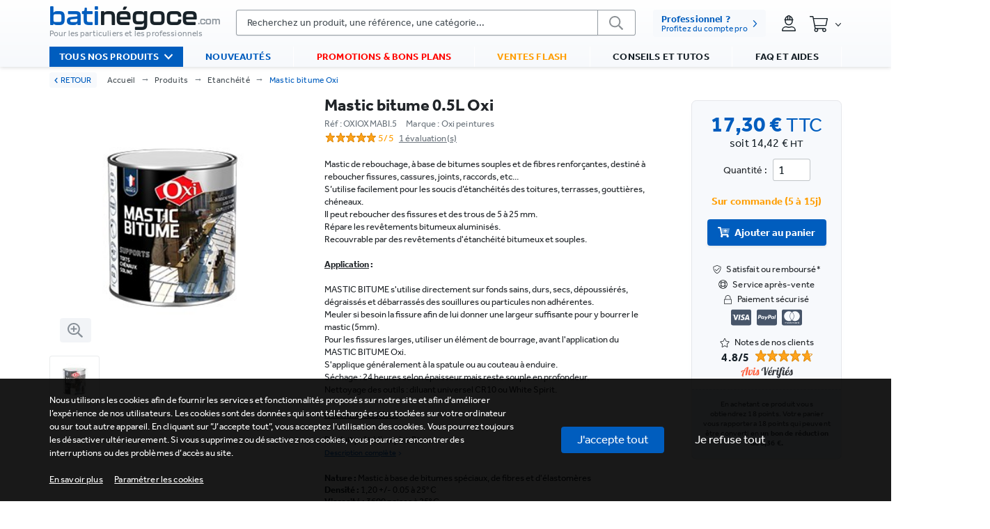

--- FILE ---
content_type: text/html; charset=utf-8
request_url: https://www.batinegoce.com/p/mastic-bitume-oxi
body_size: 31443
content:
<!doctype html>
<html data-n-head-ssr lang="fr" data-n-head="%7B%22lang%22:%7B%22ssr%22:%22fr%22%7D%7D">
  <head >
    <meta data-n-head="ssr" charset="utf-8"><meta data-n-head="ssr" name="viewport" content="width=device-width, initial-scale=1"><meta data-n-head="ssr" name="author" content="Batinégoce"><meta data-n-head="ssr" name="X-UA-Compatible" content="IE=edge"><meta data-n-head="ssr" name="language" content="fr"><meta data-n-head="ssr" name="robots" content="index,follow,max-image-preview:large,max-snippet:-1"><meta data-n-head="ssr" name="googlebot" content="index,follow,max-snippet:-1,max-image-preview:large,max-video-preview:-1"><meta data-n-head="ssr" name="bingbot" content="index,follow,max-snippet:-1,max-image-preview:large,max-video-preview:-1"><meta data-n-head="ssr" name="keywords" content="Batinégoce"><meta data-n-head="ssr" name="p:domain_verify" content="b3220a2440310d67e195f4eb93af3c44"><meta data-n-head="ssr" data-hid="description" name="description" content="Retrouvez Mastic bitume Oxi disponible sur le site Batinegoce"><meta data-n-head="ssr" data-hid="og:type" property="og:type" content="product"><meta data-n-head="ssr" data-hid="og:url" property="og:url" content="https://www.batinegoce.com/p/mastic-bitume-oxi"><meta data-n-head="ssr" data-hid="og:title" property="og:title" content="Mastic bitume Oxi"><meta data-n-head="ssr" data-hid="og:description" property="og:description" content="Retrouvez Mastic bitume Oxi disponible sur le site Batinegoce"><meta data-n-head="ssr" data-hid="og:site_name" property="og:site_name" content="Batinégoce"><meta data-n-head="ssr" data-hid="og:locale" property="og:locale" content="fr_FR"><meta data-n-head="ssr" data-hid="og:image" property="og:image" content="https://api.batinegoce.com/storage/variants/11266/mastic-bitume-610d40a6baa24.jpg"><meta data-n-head="ssr" data-hid="og:image:width" property="og:image:width" content="1200"><meta data-n-head="ssr" data-hid="og:image:height" property="og:image:height" content="1200"><meta data-n-head="ssr" data-hid="product:price:amount" property="product:price:amount" content="17.3"><meta data-n-head="ssr" data-hid="product:price:currency" property="product:price:currency" content="EUR"><meta data-n-head="ssr" data-hid="twitter:card" name="twitter:card" content="summary_large_image"><meta data-n-head="ssr" data-hid="twitter:title" name="twitter:title" content="Mastic bitume Oxi"><meta data-n-head="ssr" data-hid="twitter:description" name="twitter:description" content="Retrouvez Mastic bitume Oxi disponible sur le site Batinegoce"><meta data-n-head="ssr" data-hid="twitter:image" name="twitter:image" content="https://api.batinegoce.com/storage/variants/11266/mastic-bitume-610d40a6baa24.jpg"><title>Mastic bitume Oxi</title><link data-n-head="ssr" rel="icon" type="image/x-icon" href="/favicon.ico" defer><link data-n-head="ssr" rel="preconnect" href="https://use.typekit.net"><link data-n-head="ssr" rel="preconnect" href="https://www.googletagmanager.com"><link data-n-head="ssr" rel="preconnect" href="https://fonts.googleapis.com"><link data-n-head="ssr" rel="preconnect" href="https://fonts.gstatic.com" crossorigin="true"><link data-n-head="ssr" rel="preconnect" href="https://widgets.rr.skeepers.io"><link data-n-head="ssr" rel="dns-prefetch" href="https://use.typekit.net"><link data-n-head="ssr" rel="dns-prefetch" href="https://www.googletagmanager.com"><link data-n-head="ssr" rel="dns-prefetch" href="https://widgets.rr.skeepers.io"><link data-n-head="ssr" rel="subresource" href="https://use.typekit.net/gwe0gkk.css"><link data-n-head="ssr" rel="alternate" hreflang="fr-FR" href="https://www.batinegoce.com"><link data-n-head="ssr" rel="canonical" href="https://www.batinegoce.com/p/mastic-bitume-oxi"><script data-n-head="ssr" type="application/ld+json">{"@context":"https://schema.org","@type":"BreadcrumbList","itemListElement":[{"@type":"ListItem","position":1,"name":"Accueil","item":"https://www.batinegoce.com/"},{"@type":"ListItem","position":2,"name":"Produits","item":"https://www.batinegoce.com/c/produits"},{"@type":"ListItem","position":3,"name":"Etanchéité","item":"https://www.batinegoce.com/c/produits/etancheite-143"},{"@type":"ListItem","position":4,"name":"Mastic bitume Oxi","item":"https://www.batinegoce.com/p/mastic-bitume-oxi"}]}</script><script data-n-head="ssr" type="application/ld+json">{"@id":"#product","@type":"Product","brand":{"@type":"Brand","name":"Oxi peintures"},"aggregateRating":{"@type":"AggregateRating","ratingValue":5,"reviewCount":1,"bestRating":5,"worstRating":5},"category":"Nos produits I Batinegoce","offers":{"url":"https://www.batinegoce.com/p/mastic-bitume-oxi","@type":"Offer","priceValidUntil":"2095-11-20","price":"17.30","availability":"https://schema.org/OutOfStock","priceCurrency":"EUR","itemCondition":"https://schema.org/NewCondition","itemOffered":{"type":"Thing","name":"https://schema.org/Product"},"seller":{"@type":"Organization","name":"Batinégoce"},"hasMerchantReturnPolicy":{"@type":"MerchantReturnPolicy","applicableCountry":"FR","returnPolicyCategory":"https://schema.org/MerchantReturnFiniteReturnWindow","merchantReturnDays":14,"returnMethod":"https://schema.org/ReturnByMail","returnFees":"https://schema.org/ReturnFeesCustomerResponsibility"},"shippingDetails":{"@type":"OfferShippingDetails","shippingDestination":{"@type":"DefinedRegion","addressCountry":"FR"},"deliveryTime":{"@type":"ShippingDeliveryTime","handlingTime":{"@type":"QuantitativeValue","minValue":1,"maxValue":2,"unitCode":"DAY"},"transitTime":{"@type":"QuantitativeValue","minValue":1,"maxValue":3,"unitCode":"DAY"}}}},"@context":"https://schema.org","name":"Mastic bitume Oxi","description":null,"gtin":"3285820011901","isbn":null,"sku":"5835","image":["https://api.batinegoce.com/storage/variants/11266/mastic-bitume-610d40a6baa24.jpg"],"url":"https://www.batinegoce.com/p/mastic-bitume-oxi"}</script><link rel="preload" href="/_nuxt/92b2e01.js" as="script"><link rel="preload" href="/_nuxt/e4292dd.js" as="script"><link rel="preload" href="/_nuxt/css/0a9aa48.css" as="style"><link rel="preload" href="/_nuxt/904840a.js" as="script"><link rel="preload" href="/_nuxt/css/11586c4.css" as="style"><link rel="preload" href="/_nuxt/fca3635.js" as="script"><link rel="preload" href="/_nuxt/css/f74ae9b.css" as="style"><link rel="preload" href="/_nuxt/e755d82.js" as="script"><link rel="preload" href="/_nuxt/css/7364ff0.css" as="style"><link rel="preload" href="/_nuxt/8c405aa.js" as="script"><link rel="preload" href="/_nuxt/css/3fdbfb5.css" as="style"><link rel="preload" href="/_nuxt/919bd84.js" as="script"><link rel="stylesheet" href="/_nuxt/css/0a9aa48.css"><link rel="stylesheet" href="/_nuxt/css/11586c4.css"><link rel="stylesheet" href="/_nuxt/css/f74ae9b.css"><link rel="stylesheet" href="/_nuxt/css/7364ff0.css"><link rel="stylesheet" href="/_nuxt/css/3fdbfb5.css">
  </head>
  <body style="--primary-color: 0,93,190; --secondary-color: 139,147,155; --dark-color: 24,34,41; --light-color: 247,249,252; --main-font: effra; --site-width: 1240px; " data-n-head="%7B%22style%22:%7B%22ssr%22:%22--primary-color:%200,93,190;%20--secondary-color:%20139,147,155;%20--dark-color:%2024,34,41;%20--light-color:%20247,249,252;%20--main-font:%20effra;%20--site-width:%201240px;%20%22%7D%7D">
    <div data-server-rendered="true" id="__nuxt"><div id="__layout"><div data-fetch-key="default:0" class="app"><!----> <!----> <div class="bg-header position-fixed bg-white z-index-4 header-container w-100 mb-sm-0 mb-1 px-0" style="display:;"><header><div><div class="container"><div class="d-flex align-items-center content-header pt-sm-3 pt-2 justify-content-start"><!----> <a href="/" class="d-flex flex-column content-logo text-decoration-none align-items-start justify-content-start nuxt-link-active"><div class="d-flex line-height-19 logo mr-2 align-items-end justify-content-start"><span class="text-primary logo-first-part letter-spacing-n002 font-size-217 kallisto">bati</span> <span class="text-dark logo-second-part letter-spacing-n002 font-size-217 kallisto">négoce</span> <span class="text-secondary logo-third-part font-size-09 line-height-07 kallisto">.com</span></div> <span class="baseline font-size-08 text-secondary" style="margin-bottom:2px;">Pour les particuliers et les professionnels</span></a> <!----><!----><!----><!----><!----><!----><!----><!----><!----></div> <!----></div></div></header> <div class="mt-0 menu w-100"><div class="container"><ul class="navbar-nav w-100 d-flex flex-row align-items-center justify-content-between pl-0"><div data-fetch-key="TheMenuProducts:0" class="z-index-5 position-relative"><div class="v-dropdown-menu fast hide-array content-products-menu hide-with-navigation header-menu v-dropdown-menu--mode-hover v-dropdown-menu--direction-left bg-primary px-3 flex-fill hide"><div class="v-dropdown-menu__trigger"><li class="nav-item text-uppercase bg-primary products-menu font-weight-700 text-white"><a href="/" target="_self" class="nav-link nuxt-link-active">
      Tous nos produits
      <svg aria-hidden="true" focusable="false" data-prefix="far" data-icon="angle-down" role="img" xmlns="http://www.w3.org/2000/svg" viewBox="0 0 320 512" width="20" height="20" class="font-size-14 ml-2 svg-inline--fa fa-angle-down fa-w-10"><path fill="currentColor" d="M151.5 347.8L3.5 201c-4.7-4.7-4.7-12.3 0-17l19.8-19.8c4.7-4.7 12.3-4.7 17 0L160 282.7l119.7-118.5c4.7-4.7 12.3-4.7 17 0l19.8 19.8c4.7 4.7 4.7 12.3 0 17l-148 146.8c-4.7 4.7-12.3 4.7-17 0z"></path></svg></a></li></div><div class="v-dropdown-menu__container" style="z-index:994;display:none;"><div class="v-dropdown-menu__header"></div><div class="v-dropdown-menu__body"><div><!----></div></div><div class="v-dropdown-menu__footer"></div></div><!----></div></div> <li class="nav-item text-uppercase px-4 flex-fill text-center font-weight-700 text-primary"><a href="/nouveautes-materiel-bricolage" target="_self" class="nav-link">Nouveautés </a></li> <li class="nav-item text-uppercase px-4 flex-fill font-weight-700 text-red"><a href="/materiel-bricolage-pas-chers" target="_self" class="nav-link">Promotions &amp; bons plans </a></li> <li class="nav-item text-uppercase px-4 flex-fill font-weight-700 text-yellow"><a href="/ventes-flash-materiel-bricolage" target="_self" class="nav-link">Ventes flash </a></li> <li class="nav-item text-uppercase px-4 flex-fill font-weight-700"><a href="/conseils-bricolage" target="_self" class="nav-link">Conseils et tutos </a></li> <li class="nav-item text-uppercase px-4 flex-fill font-weight-700"><a href="/questions-frequentes" target="_self" class="nav-link">FAQ et aides </a></li></ul></div></div></div> <main style="padding-top:108px;"><!----> <div class="breadcrumb pb-0 mt-sm-2 mb-sm-1 mb-0 mt-0 vue-portal-target"></div> <div data-fetch-key="data-v-20a94c05:0" class="pt-sm-3 pt-2 container" data-v-20a94c05 data-v-20a94c05><DIV class="v-portal" style="display:none;" data-v-20a94c05></DIV> <div data-v-20a94c05></div> <div data-v-20a94c05><div data-v-20a94c05></div> <div class="mb-1 px-sm-0 px-2" data-v-20a94c05><div class="row" data-v-20a94c05 data-v-20a94c05><div class="images pr-sm-0 px-0 px-sm-2 mb-sm-0 mb-3 col-md-6 col-lg-4 col-xl-4 col col-12" style="min-height:484px;" data-v-20a94c05 data-v-20a94c05><div data-v-44caf5c4 data-v-20a94c05><div data-v-44caf5c4><div class="image-content mr-sm-1 rounded" data-v-44caf5c4><img src="https://api.batinegoce.com/storage/variants/11266/mastic-bitume-610d40a6baa24-415x415-quality(88).jpg" srcset="https://api.batinegoce.com/storage/variants/11266/mastic-bitume-610d40a6baa24-830x830-quality(88).jpg 2x" width="415" height="415" fetchpriority="high" decoding="async" title="Mastic bitume 0.5L Oxi" alt="Mastic bitume 0.5L Oxi" class="image w-100 w-down-sm-100 cursor-pointer rounded" data-v-44caf5c4> <button type="button" class="btn position-absolute ml-3 btn-light" style="margin-top:-52px;" data-v-44caf5c4 data-v-44caf5c4><svg aria-hidden="true" focusable="false" data-prefix="far" data-icon="search-plus" role="img" xmlns="http://www.w3.org/2000/svg" viewBox="0 0 512 512" width="20" height="20" class="text-secondary font-size-15 svg-inline--fa fa-search-plus fa-w-16" data-v-44caf5c4 data-v-44caf5c4><path fill="currentColor" d="M312 196v24c0 6.6-5.4 12-12 12h-68v68c0 6.6-5.4 12-12 12h-24c-6.6 0-12-5.4-12-12v-68h-68c-6.6 0-12-5.4-12-12v-24c0-6.6 5.4-12 12-12h68v-68c0-6.6 5.4-12 12-12h24c6.6 0 12 5.4 12 12v68h68c6.6 0 12 5.4 12 12zm196.5 289.9l-22.6 22.6c-4.7 4.7-12.3 4.7-17 0L347.5 387.1c-2.3-2.3-3.5-5.3-3.5-8.5v-13.2c-36.5 31.5-84 50.6-136 50.6C93.1 416 0 322.9 0 208S93.1 0 208 0s208 93.1 208 208c0 52-19.1 99.5-50.6 136h13.2c3.2 0 6.2 1.3 8.5 3.5l121.4 121.4c4.7 4.7 4.7 12.3 0 17zM368 208c0-88.4-71.6-160-160-160S48 119.6 48 208s71.6 160 160 160 160-71.6 160-160z" data-v-44caf5c4 data-v-44caf5c4></path></svg></button></div> <div class="product-thumbs pt-sm-2 pt-3" data-v-44caf5c4><div class="d-sm-inline-block d-flex flex-wrap justify-content-sm-start justify-content-center w-100" data-v-44caf5c4><div class="content-image" data-v-44caf5c4><img src="data:image/svg+xml;charset=UTF-8,%3Csvg%20width%3D%2280%22%20height%3D%2280%22%20xmlns%3D%22http%3A%2F%2Fwww.w3.org%2F2000%2Fsvg%22%20viewBox%3D%220%200%20%25%7Bw%7D%20%25%7Bh%7D%22%20preserveAspectRatio%3D%22none%22%3E%3Crect%20width%3D%22100%25%22%20height%3D%22100%25%22%20style%3D%22fill%3Atransparent%3B%22%3E%3C%2Frect%3E%3C%2Fsvg%3E" alt="Mastic bitume 0.5L Oxi" width="80" height="80" class="image mb-1 mr-1 border border-light-secondary float-left bg-white p-1 rounded cursor-pointer" data-v-44caf5c4></div></div></div> <div class="d-none" data-v-44caf5c4><img src="https://api.batinegoce.com/storage/variants/11266/mastic-bitume-610d40a6baa24-80x80-quality(60).jpg" data-full="https://api.batinegoce.com/storage/variants/11266/mastic-bitume-610d40a6baa24-1000x1000-quality(90).jpg" class="viewer-image-3429" data-v-44caf5c4></div></div></div></div> <div class="pl-sm-3 col-lg-8 col" data-v-20a94c05 data-v-20a94c05><div class="d-flex pl-sm-1 align-items-start flex-sm-row flex-column justify-content-start" data-v-20a94c05><div class="d-flex flex-column w-100 pr-sm-5 align-items-start justify-content-start" data-v-20a94c05><!----> <h1 class="font-weight-600 text-left line-height-19 letter-spacing-none mb-2 pt-sm-0 pt-1 font-size-17" style="margin-top:-5px !important;line-height:27px;" data-v-20a94c05>
                  Mastic bitume 0.5L Oxi
                </h1> <div class="d-flex align-items-center justify-content-start" data-v-20a94c05><div class="d-flex align-items-center font-size-09 justify-content-start" data-v-20a94c05><span class="text-muted line-height-10" data-v-20a94c05> Réf : OXIOXMABI.5 </span></div> <div class="d-flex align-items-center font-size-09 justify-content-start" data-v-20a94c05><span class="text-muted line-height-10" data-v-20a94c05>       Marque : Oxi peintures </span></div></div> <!----> <span data-fetch-key="ProductShortDescription:0" class="mt-3 mb-0 w-100 d-block pr-sm-3" data-v-20a94c05><pre class="tw-mb-0 first-letter:tw-uppercase product-editor font-size-09 letter-spacing-none line-height-13"><p>Mastic de rebouchage, à base de bitumes souples et de fibres renforçantes, destiné à reboucher fissures, cassures, joints, raccords, etc...</p><p>S’utilise facilement pour les soucis d’étanchéités des toitures, terrasses, gouttières, chéneaux.</p><p>Il peut reboucher des fissures et des trous de 5 à 25 mm.</p><p>Répare les revêtements bitumeux aluminisés.&nbsp;&nbsp;&nbsp;&nbsp;&nbsp;&nbsp;&nbsp;</p><p>Recouvrable par des revêtements d'étanchéité bitumeux et souples.</p><p><br></p><p><strong><u>Application</u> :</strong></p><p><br></p><p>MASTIC BITUME s'utilise directement sur fonds sains, durs, secs, dépoussiérés, dégraissés et débarrassés des souillures ou particules non adhérentes.</p><p>Meuler si besoin la fissure afin de lui donner une largeur suffisante pour y bourrer le mastic (5mm).</p><p>Pour les fissures larges, utiliser un élément de bourrage, avant l'application du MASTIC BITUME Oxi.</p><p>S'applique généralement à la spatule ou au couteau à enduire.</p><p>Séchage : 24 heures selon épaisseur mais reste souple en profondeur.</p><p>Nettoyage des outils : diluant universel CR10 ou White Spirit.</p><p><br></p><p><strong><u>Recommandations</u></strong> :</p><p><br></p><p>Produit prêt à l’emploi. Bien ...</pre> <a variant="link" href="#" target="_self" class="font-size-07 !tw-underline float-left mb-2 d-flex align-self-start text-primary" style="min-height:20px;margin-top:2px;">
    Description complète
    <svg aria-hidden="true" focusable="false" data-prefix="fal" data-icon="angle-right" role="img" xmlns="http://www.w3.org/2000/svg" viewBox="0 0 192 512" width="20" height="20" class="ml-1 font-size-08 svg-inline--fa fa-angle-right fa-w-6" style="margin-top:3px;"><path fill="currentColor" d="M166.9 264.5l-117.8 116c-4.7 4.7-12.3 4.7-17 0l-7.1-7.1c-4.7-4.7-4.7-12.3 0-17L127.3 256 25.1 155.6c-4.7-4.7-4.7-12.3 0-17l7.1-7.1c4.7-4.7 12.3-4.7 17 0l117.8 116c4.6 4.7 4.6 12.3-.1 17z"></path></svg></a></span> <div class="w-100 pr-sm-4 pb-0 mt-2" data-v-20a94c05><div class="d-flex flex-column align-items-start justify-content-start"><span class="mt-1 font-size-09 letter-spacing-none line-height-11 text-dark" style="margin-bottom:-2px;"><span class="font-weight-800">Nature :</span> <span class="text-dark"> Mastic à base de bitumes spéciaux, de fibres et d'élastomères</span></span><span class="mt-1 font-size-09 letter-spacing-none line-height-11 text-dark" style="margin-bottom:-2px;"><span class="font-weight-800">Densité :</span> <span class="text-dark"> 1,20 +/- 0.05 à 25° C</span></span><span class="mt-1 font-size-09 letter-spacing-none line-height-11 text-dark" style="margin-bottom:-2px;"><span class="font-weight-800">Viscosité :</span> <span class="text-dark"> 3600 poises à 25° C</span></span><span class="mt-1 font-size-09 letter-spacing-none line-height-11 text-dark" style="margin-bottom:-2px;"><span class="font-weight-800">Conditonnement :</span> <span class="text-dark"> 0,5 L</span></span> <a variant="link" href="#" target="_self" class="font-size-07 d-flex !tw-underline text-primary mb-1 mt-1" style="padding-top:1px;padding-bottom:1px;">Fiche technique complète <svg aria-hidden="true" focusable="false" data-prefix="fal" data-icon="angle-right" role="img" xmlns="http://www.w3.org/2000/svg" viewBox="0 0 192 512" width="20" height="20" class="ml-1 font-size-08 svg-inline--fa fa-angle-right fa-w-6" style="margin-top:3px;"><path fill="currentColor" d="M166.9 264.5l-117.8 116c-4.7 4.7-12.3 4.7-17 0l-7.1-7.1c-4.7-4.7-4.7-12.3 0-17L127.3 256 25.1 155.6c-4.7-4.7-4.7-12.3 0-17l7.1-7.1c4.7-4.7 12.3-4.7 17 0l117.8 116c4.6 4.7 4.6 12.3-.1 17z"></path></svg></a></div></div> <!----></div> <div class="pt-3 bg-light content-prices tw-border tw-border-solid tw-shadow-gray-50 tw-border-gray-200 tw-shadow-lg tw-rounded-lg align-items-center d-flex flex-column w-down-sm-100 mt-sm-0 mb-sm-0 mb-3 mt-4" data-v-ecf2d322 data-v-20a94c05><div class="d-flex align-items-center justify-content-start" data-v-ecf2d322><!----></div> <div class="w-100" data-v-ecf2d322><!----> <div class="d-flex flex-column line-height-22 pt-1 pb-1 align-items-center justify-content-center" data-v-ecf2d322><div class="font-size-22 line-height-16 mt-1 font-weight-bold text-primary" data-v-ecf2d322>
        17,30 €
        <small data-v-ecf2d322>TTC</small></div></div> <span class="font-size-11 d-block text-center text-dark" data-v-ecf2d322>
      soit 14,42 €
      <small data-v-ecf2d322>HT</small></span> <!----> <!----></div> <div class="d-flex w-100 align-items-center py-1 mt-1 justify-content-center" data-v-ecf2d322><span class="d-flex mt-1 mr-2" data-v-ecf2d322>Quantité :</span> <input type="number" min="1" value="1" class="mt-1 rounded select-quantity px-2 form-control form-control-sm" data-v-ecf2d322></div> <!----> <div data-v-ecf2d322><span class="text-warning text-center font-size-10 d-block font-weight-bold mt-3 mb-2" data-v-ecf2d322>
      Sur commande (5 à
      15j)
    </span> <!----></div> <div class="b-overlay-wrap position-relative mt-2" data-v-ecf2d322><button aria-label="valider" type="button" class="btn w-100 font-size-10 mb-1 shadow-sm font-weight-bold btn-primary btn-lg" data-v-ecf2d322><svg aria-hidden="true" focusable="false" data-prefix="fad" data-icon="cart-plus" role="img" xmlns="http://www.w3.org/2000/svg" viewBox="0 0 576 512" width="20" height="20" class="mr-2 svg-inline--fa fa-cart-plus fa-w-18" data-v-ecf2d322><g class="fa-group" data-v-ecf2d322><path fill="currentColor" d="M552 64H159.21l52.36 256h293.15a24 24 0 0 0 23.4-18.68l47.27-208a24 24 0 0 0-18.08-28.72A23.69 23.69 0 0 0 552 64zM448 200a16 16 0 0 1-16 16h-40v40a16 16 0 0 1-16 16h-16a16 16 0 0 1-16-16v-40h-40a16 16 0 0 1-16-16v-16a16 16 0 0 1 16-16h40v-40a16 16 0 0 1 16-16h16a16 16 0 0 1 16 16v40h40a16 16 0 0 1 16 16z" class="fa-secondary" data-v-ecf2d322></path><path fill="currentColor" d="M504.42 405.6l5.52-24.28a24 24 0 0 0-23.4-29.32H218.12L150 19.19A24 24 0 0 0 126.53 0H24A24 24 0 0 0 0 24v16a24 24 0 0 0 24 24h69.88l70.25 343.43a56 56 0 1 0 67.05 8.57h209.64a56 56 0 1 0 63.6-10.4zM304 216h40v40a16 16 0 0 0 16 16h16a16 16 0 0 0 16-16v-40h40a16 16 0 0 0 16-16v-16a16 16 0 0 0-16-16h-40v-40a16 16 0 0 0-16-16h-16a16 16 0 0 0-16 16v40h-40a16 16 0 0 0-16 16v16a16 16 0 0 0 16 16z" class="fa-primary" data-v-ecf2d322></path></g></svg>
      Ajouter au panier
    </button><!----></div> <!----> <div class="tw-space-y-1 tw-text-sm d-flex align-items-center flex-column mt-4" data-v-ecf2d322><div class="d-flex text-center align-items-center" data-v-ecf2d322><svg aria-hidden="true" focusable="false" data-prefix="fal" data-icon="shield-check" role="img" xmlns="http://www.w3.org/2000/svg" viewBox="0 0 512 512" width="20" height="20" class="mr-2 svg-inline--fa fa-shield-check fa-w-16" data-v-ecf2d322 data-v-ecf2d322><path fill="currentColor" d="M466.5 83.7l-192-80a48.15 48.15 0 0 0-36.9 0l-192 80C27.7 91.1 16 108.6 16 128c0 198.5 114.5 335.7 221.5 380.3 11.8 4.9 25.1 4.9 36.9 0C360.1 472.6 496 349.3 496 128c0-19.4-11.7-36.9-29.5-44.3zM262.2 478.8c-4 1.6-8.4 1.6-12.3 0C152 440 48 304 48 128c0-6.5 3.9-12.3 9.8-14.8l192-80c3.9-1.6 8.4-1.6 12.3 0l192 80c6 2.5 9.9 8.3 9.8 14.8.1 176-103.9 312-201.7 350.8zm136.2-325c-4.7-4.7-12.3-4.7-17-.1L218 315.8l-69-69.5c-4.7-4.7-12.3-4.7-17-.1l-8.5 8.5c-4.7 4.7-4.7 12.3-.1 17l85.9 86.6c4.7 4.7 12.3 4.7 17 .1l180.5-179c4.7-4.7 4.7-12.3.1-17z" data-v-ecf2d322 data-v-ecf2d322></path></svg>
      Satisfait ou remboursé
      <small data-v-ecf2d322>*</small></div> <div class="d-flex text-center align-items-center" data-v-ecf2d322><svg aria-hidden="true" focusable="false" data-prefix="fal" data-icon="life-ring" role="img" xmlns="http://www.w3.org/2000/svg" viewBox="0 0 512 512" width="20" height="20" class="mr-2 svg-inline--fa fa-life-ring fa-w-16" data-v-ecf2d322 data-v-ecf2d322><path fill="currentColor" d="M256 8C119.033 8 8 119.033 8 256s111.033 248 248 248 248-111.033 248-248S392.967 8 256 8zm168.766 113.176l-62.885 62.885a128.711 128.711 0 0 0-33.941-33.941l62.885-62.885a217.323 217.323 0 0 1 33.941 33.941zM256 352c-52.935 0-96-43.065-96-96s43.065-96 96-96 96 43.065 96 96-43.065 96-96 96zM363.952 68.853l-66.14 66.14c-26.99-9.325-56.618-9.33-83.624 0l-66.139-66.14c66.716-38.524 149.23-38.499 215.903 0zM121.176 87.234l62.885 62.885a128.711 128.711 0 0 0-33.941 33.941l-62.885-62.885a217.323 217.323 0 0 1 33.941-33.941zm-52.323 60.814l66.139 66.14c-9.325 26.99-9.33 56.618 0 83.624l-66.139 66.14c-38.523-66.715-38.5-149.229 0-215.904zm18.381 242.776l62.885-62.885a128.711 128.711 0 0 0 33.941 33.941l-62.885 62.885a217.366 217.366 0 0 1-33.941-33.941zm60.814 52.323l66.139-66.14c26.99 9.325 56.618 9.33 83.624 0l66.14 66.14c-66.716 38.524-149.23 38.499-215.903 0zm242.776-18.381l-62.885-62.885a128.711 128.711 0 0 0 33.941-33.941l62.885 62.885a217.323 217.323 0 0 1-33.941 33.941zm52.323-60.814l-66.14-66.14c9.325-26.99 9.33-56.618 0-83.624l66.14-66.14c38.523 66.715 38.5 149.229 0 215.904z" data-v-ecf2d322 data-v-ecf2d322></path></svg>
      Service après-vente
    </div> <div class="d-flex align-items-center" data-v-ecf2d322><svg aria-hidden="true" focusable="false" data-prefix="fal" data-icon="lock" role="img" xmlns="http://www.w3.org/2000/svg" viewBox="0 0 448 512" width="20" height="20" class="mr-2 svg-inline--fa fa-lock fa-w-14" data-v-ecf2d322 data-v-ecf2d322><path fill="currentColor" d="M400 224h-16v-62.5C384 73.1 312.9.3 224.5 0 136-.3 64 71.6 64 160v64H48c-26.5 0-48 21.5-48 48v192c0 26.5 21.5 48 48 48h352c26.5 0 48-21.5 48-48V272c0-26.5-21.5-48-48-48zM96 160c0-70.6 57.4-128 128-128s128 57.4 128 128v64H96v-64zm304 320H48c-8.8 0-16-7.2-16-16V272c0-8.8 7.2-16 16-16h352c8.8 0 16 7.2 16 16v192c0 8.8-7.2 16-16 16z" data-v-ecf2d322 data-v-ecf2d322></path></svg>
      Paiement sécurisé
    </div> <div class="d-flex tw-text-slate-600 tw-space-x-2 align-items-center" data-v-ecf2d322><svg aria-hidden="true" focusable="false" data-prefix="fab" data-icon="cc-visa" role="img" xmlns="http://www.w3.org/2000/svg" viewBox="0 0 576 512" width="30" height="30" class="font-size-18 svg-inline--fa fa-cc-visa fa-w-18" data-v-ecf2d322 data-v-ecf2d322><path fill="currentColor" d="M470.1 231.3s7.6 37.2 9.3 45H446c3.3-8.9 16-43.5 16-43.5-.2.3 3.3-9.1 5.3-14.9l2.8 13.4zM576 80v352c0 26.5-21.5 48-48 48H48c-26.5 0-48-21.5-48-48V80c0-26.5 21.5-48 48-48h480c26.5 0 48 21.5 48 48zM152.5 331.2L215.7 176h-42.5l-39.3 106-4.3-21.5-14-71.4c-2.3-9.9-9.4-12.7-18.2-13.1H32.7l-.7 3.1c15.8 4 29.9 9.8 42.2 17.1l35.8 135h42.5zm94.4.2L272.1 176h-40.2l-25.1 155.4h40.1zm139.9-50.8c.2-17.7-10.6-31.2-33.7-42.3-14.1-7.1-22.7-11.9-22.7-19.2.2-6.6 7.3-13.4 23.1-13.4 13.1-.3 22.7 2.8 29.9 5.9l3.6 1.7 5.5-33.6c-7.9-3.1-20.5-6.6-36-6.6-39.7 0-67.6 21.2-67.8 51.4-.3 22.3 20 34.7 35.2 42.2 15.5 7.6 20.8 12.6 20.8 19.3-.2 10.4-12.6 15.2-24.1 15.2-16 0-24.6-2.5-37.7-8.3l-5.3-2.5-5.6 34.9c9.4 4.3 26.8 8.1 44.8 8.3 42.2.1 69.7-20.8 70-53zM528 331.4L495.6 176h-31.1c-9.6 0-16.9 2.8-21 12.9l-59.7 142.5H426s6.9-19.2 8.4-23.3H486c1.2 5.5 4.8 23.3 4.8 23.3H528z" data-v-ecf2d322 data-v-ecf2d322></path></svg> <svg aria-hidden="true" focusable="false" data-prefix="fab" data-icon="cc-paypal" role="img" xmlns="http://www.w3.org/2000/svg" viewBox="0 0 576 512" width="30" height="30" class="font-size-18 svg-inline--fa fa-cc-paypal fa-w-18" data-v-ecf2d322 data-v-ecf2d322><path fill="currentColor" d="M186.3 258.2c0 12.2-9.7 21.5-22 21.5-9.2 0-16-5.2-16-15 0-12.2 9.5-22 21.7-22 9.3 0 16.3 5.7 16.3 15.5zM80.5 209.7h-4.7c-1.5 0-3 1-3.2 2.7l-4.3 26.7 8.2-.3c11 0 19.5-1.5 21.5-14.2 2.3-13.4-6.2-14.9-17.5-14.9zm284 0H360c-1.8 0-3 1-3.2 2.7l-4.2 26.7 8-.3c13 0 22-3 22-18-.1-10.6-9.6-11.1-18.1-11.1zM576 80v352c0 26.5-21.5 48-48 48H48c-26.5 0-48-21.5-48-48V80c0-26.5 21.5-48 48-48h480c26.5 0 48 21.5 48 48zM128.3 215.4c0-21-16.2-28-34.7-28h-40c-2.5 0-5 2-5.2 4.7L32 294.2c-.3 2 1.2 4 3.2 4h19c2.7 0 5.2-2.9 5.5-5.7l4.5-26.6c1-7.2 13.2-4.7 18-4.7 28.6 0 46.1-17 46.1-45.8zm84.2 8.8h-19c-3.8 0-4 5.5-4.2 8.2-5.8-8.5-14.2-10-23.7-10-24.5 0-43.2 21.5-43.2 45.2 0 19.5 12.2 32.2 31.7 32.2 9 0 20.2-4.9 26.5-11.9-.5 1.5-1 4.7-1 6.2 0 2.3 1 4 3.2 4H200c2.7 0 5-2.9 5.5-5.7l10.2-64.3c.3-1.9-1.2-3.9-3.2-3.9zm40.5 97.9l63.7-92.6c.5-.5.5-1 .5-1.7 0-1.7-1.5-3.5-3.2-3.5h-19.2c-1.7 0-3.5 1-4.5 2.5l-26.5 39-11-37.5c-.8-2.2-3-4-5.5-4h-18.7c-1.7 0-3.2 1.8-3.2 3.5 0 1.2 19.5 56.8 21.2 62.1-2.7 3.8-20.5 28.6-20.5 31.6 0 1.8 1.5 3.2 3.2 3.2h19.2c1.8-.1 3.5-1.1 4.5-2.6zm159.3-106.7c0-21-16.2-28-34.7-28h-39.7c-2.7 0-5.2 2-5.5 4.7l-16.2 102c-.2 2 1.3 4 3.2 4h20.5c2 0 3.5-1.5 4-3.2l4.5-29c1-7.2 13.2-4.7 18-4.7 28.4 0 45.9-17 45.9-45.8zm84.2 8.8h-19c-3.8 0-4 5.5-4.3 8.2-5.5-8.5-14-10-23.7-10-24.5 0-43.2 21.5-43.2 45.2 0 19.5 12.2 32.2 31.7 32.2 9.3 0 20.5-4.9 26.5-11.9-.3 1.5-1 4.7-1 6.2 0 2.3 1 4 3.2 4H484c2.7 0 5-2.9 5.5-5.7l10.2-64.3c.3-1.9-1.2-3.9-3.2-3.9zm47.5-33.3c0-2-1.5-3.5-3.2-3.5h-18.5c-1.5 0-3 1.2-3.2 2.7l-16.2 104-.3.5c0 1.8 1.5 3.5 3.5 3.5h16.5c2.5 0 5-2.9 5.2-5.7L544 191.2v-.3zm-90 51.8c-12.2 0-21.7 9.7-21.7 22 0 9.7 7 15 16.2 15 12 0 21.7-9.2 21.7-21.5.1-9.8-6.9-15.5-16.2-15.5z" data-v-ecf2d322 data-v-ecf2d322></path></svg> <svg aria-hidden="true" focusable="false" data-prefix="fab" data-icon="cc-mastercard" role="img" xmlns="http://www.w3.org/2000/svg" viewBox="0 0 576 512" width="30" height="30" class="font-size-18 svg-inline--fa fa-cc-mastercard fa-w-18" data-v-ecf2d322 data-v-ecf2d322><path fill="currentColor" d="M482.9 410.3c0 6.8-4.6 11.7-11.2 11.7-6.8 0-11.2-5.2-11.2-11.7 0-6.5 4.4-11.7 11.2-11.7 6.6 0 11.2 5.2 11.2 11.7zm-310.8-11.7c-7.1 0-11.2 5.2-11.2 11.7 0 6.5 4.1 11.7 11.2 11.7 6.5 0 10.9-4.9 10.9-11.7-.1-6.5-4.4-11.7-10.9-11.7zm117.5-.3c-5.4 0-8.7 3.5-9.5 8.7h19.1c-.9-5.7-4.4-8.7-9.6-8.7zm107.8.3c-6.8 0-10.9 5.2-10.9 11.7 0 6.5 4.1 11.7 10.9 11.7 6.8 0 11.2-4.9 11.2-11.7 0-6.5-4.4-11.7-11.2-11.7zm105.9 26.1c0 .3.3.5.3 1.1 0 .3-.3.5-.3 1.1-.3.3-.3.5-.5.8-.3.3-.5.5-1.1.5-.3.3-.5.3-1.1.3-.3 0-.5 0-1.1-.3-.3 0-.5-.3-.8-.5-.3-.3-.5-.5-.5-.8-.3-.5-.3-.8-.3-1.1 0-.5 0-.8.3-1.1 0-.5.3-.8.5-1.1.3-.3.5-.3.8-.5.5-.3.8-.3 1.1-.3.5 0 .8 0 1.1.3.5.3.8.3 1.1.5s.2.6.5 1.1zm-2.2 1.4c.5 0 .5-.3.8-.3.3-.3.3-.5.3-.8 0-.3 0-.5-.3-.8-.3 0-.5-.3-1.1-.3h-1.6v3.5h.8V426h.3l1.1 1.4h.8l-1.1-1.3zM576 81v352c0 26.5-21.5 48-48 48H48c-26.5 0-48-21.5-48-48V81c0-26.5 21.5-48 48-48h480c26.5 0 48 21.5 48 48zM64 220.6c0 76.5 62.1 138.5 138.5 138.5 27.2 0 53.9-8.2 76.5-23.1-72.9-59.3-72.4-171.2 0-230.5-22.6-15-49.3-23.1-76.5-23.1-76.4-.1-138.5 62-138.5 138.2zm224 108.8c70.5-55 70.2-162.2 0-217.5-70.2 55.3-70.5 162.6 0 217.5zm-142.3 76.3c0-8.7-5.7-14.4-14.7-14.7-4.6 0-9.5 1.4-12.8 6.5-2.4-4.1-6.5-6.5-12.2-6.5-3.8 0-7.6 1.4-10.6 5.4V392h-8.2v36.7h8.2c0-18.9-2.5-30.2 9-30.2 10.2 0 8.2 10.2 8.2 30.2h7.9c0-18.3-2.5-30.2 9-30.2 10.2 0 8.2 10 8.2 30.2h8.2v-23zm44.9-13.7h-7.9v4.4c-2.7-3.3-6.5-5.4-11.7-5.4-10.3 0-18.2 8.2-18.2 19.3 0 11.2 7.9 19.3 18.2 19.3 5.2 0 9-1.9 11.7-5.4v4.6h7.9V392zm40.5 25.6c0-15-22.9-8.2-22.9-15.2 0-5.7 11.9-4.8 18.5-1.1l3.3-6.5c-9.4-6.1-30.2-6-30.2 8.2 0 14.3 22.9 8.3 22.9 15 0 6.3-13.5 5.8-20.7.8l-3.5 6.3c11.2 7.6 32.6 6 32.6-7.5zm35.4 9.3l-2.2-6.8c-3.8 2.1-12.2 4.4-12.2-4.1v-16.6h13.1V392h-13.1v-11.2h-8.2V392h-7.6v7.3h7.6V416c0 17.6 17.3 14.4 22.6 10.9zm13.3-13.4h27.5c0-16.2-7.4-22.6-17.4-22.6-10.6 0-18.2 7.9-18.2 19.3 0 20.5 22.6 23.9 33.8 14.2l-3.8-6c-7.8 6.4-19.6 5.8-21.9-4.9zm59.1-21.5c-4.6-2-11.6-1.8-15.2 4.4V392h-8.2v36.7h8.2V408c0-11.6 9.5-10.1 12.8-8.4l2.4-7.6zm10.6 18.3c0-11.4 11.6-15.1 20.7-8.4l3.8-6.5c-11.6-9.1-32.7-4.1-32.7 15 0 19.8 22.4 23.8 32.7 15l-3.8-6.5c-9.2 6.5-20.7 2.6-20.7-8.6zm66.7-18.3H408v4.4c-8.3-11-29.9-4.8-29.9 13.9 0 19.2 22.4 24.7 29.9 13.9v4.6h8.2V392zm33.7 0c-2.4-1.2-11-2.9-15.2 4.4V392h-7.9v36.7h7.9V408c0-11 9-10.3 12.8-8.4l2.4-7.6zm40.3-14.9h-7.9v19.3c-8.2-10.9-29.9-5.1-29.9 13.9 0 19.4 22.5 24.6 29.9 13.9v4.6h7.9v-51.7zm7.6-75.1v4.6h.8V302h1.9v-.8h-4.6v.8h1.9zm6.6 123.8c0-.5 0-1.1-.3-1.6-.3-.3-.5-.8-.8-1.1-.3-.3-.8-.5-1.1-.8-.5 0-1.1-.3-1.6-.3-.3 0-.8.3-1.4.3-.5.3-.8.5-1.1.8-.5.3-.8.8-.8 1.1-.3.5-.3 1.1-.3 1.6 0 .3 0 .8.3 1.4 0 .3.3.8.8 1.1.3.3.5.5 1.1.8.5.3 1.1.3 1.4.3.5 0 1.1 0 1.6-.3.3-.3.8-.5 1.1-.8.3-.3.5-.8.8-1.1.3-.6.3-1.1.3-1.4zm3.2-124.7h-1.4l-1.6 3.5-1.6-3.5h-1.4v5.4h.8v-4.1l1.6 3.5h1.1l1.4-3.5v4.1h1.1v-5.4zm4.4-80.5c0-76.2-62.1-138.3-138.5-138.3-27.2 0-53.9 8.2-76.5 23.1 72.1 59.3 73.2 171.5 0 230.5 22.6 15 49.5 23.1 76.5 23.1 76.4.1 138.5-61.9 138.5-138.4z" data-v-ecf2d322 data-v-ecf2d322></path></svg></div> <div class="d-flex mt-3 align-items-center" data-v-ecf2d322><svg aria-hidden="true" focusable="false" data-prefix="fal" data-icon="star" role="img" xmlns="http://www.w3.org/2000/svg" viewBox="0 0 576 512" width="20" height="20" class="mr-2 svg-inline--fa fa-star fa-w-18" data-v-ecf2d322 data-v-ecf2d322><path fill="currentColor" d="M528.1 171.5L382 150.2 316.7 17.8c-11.7-23.6-45.6-23.9-57.4 0L194 150.2 47.9 171.5c-26.2 3.8-36.7 36.1-17.7 54.6l105.7 103-25 145.5c-4.5 26.3 23.2 46 46.4 33.7L288 439.6l130.7 68.7c23.2 12.2 50.9-7.4 46.4-33.7l-25-145.5 105.7-103c19-18.5 8.5-50.8-17.7-54.6zM405.8 317.9l27.8 162L288 403.5 142.5 480l27.8-162L52.5 203.1l162.7-23.6L288 32l72.8 147.5 162.7 23.6-117.7 114.8z" data-v-ecf2d322 data-v-ecf2d322></path></svg>
      Notes de nos clients
    </div> <div class="d-flex tw-text-slate-600 tw-space-x-2 align-items-center" data-v-ecf2d322><a href="https://www.avis-verifies.com/avis-clients/batinegoce.com" target="_blank" class="d-flex text-decoration-none flex-column align-items-center justify-content-start" data-v-ecf2d322><div class="font-size-11 d-flex align-items-start text-dark font-weight-600" data-v-ecf2d322>
          4.8/5
          <!----></div> <img src="data:image/svg+xml;charset=UTF-8,%3Csvg%20width%3D%2220%22%20height%3D%2220%22%20xmlns%3D%22http%3A%2F%2Fwww.w3.org%2F2000%2Fsvg%22%20viewBox%3D%220%200%20%25%7Bw%7D%20%25%7Bh%7D%22%20preserveAspectRatio%3D%22none%22%3E%3Crect%20width%3D%22100%25%22%20height%3D%22100%25%22%20style%3D%22fill%3Atransparent%3B%22%3E%3C%2Frect%3E%3C%2Fsvg%3E" width="20" height="20" class="mt-1" data-v-ecf2d322></a></div></div> <span class="mt-3 text-dark-09 rounded-bottom border-0 border-light border-top-1 border-dashed py-3 px-3 bg-primary-005 text-center line-height-10 font-size-07 text-dark-08" data-v-ecf2d322>
    En achetant ce produit vous obtiendrez
    18 points. Votre panier vous rapportera
    NaN
    points qui peuvent être converti en
    <b data-v-ecf2d322>
      un bon de réduction de
      NaN €.
    </b></span></div></div></div></div></div> <div class="mb-sm-0 position-relative px-sm-0 px-2 mb-0" style="max-width:100%;" data-v-20a94c05><h2 class="font-weight-600 d-block font-size-13 letter-spacing-001 mb-2 pb-1" data-v-20a94c05>
          Produits associés
        </h2> <div class="mb-sm-0 mb-1 pb-sm-0 pb-2 px-sm-2 tw-min-h-[476px]" data-v-20a94c05><div><div dir="ltr" class="center-mode slick-slider slick-initialized" data-v-3d1a4f76><button type="button" data-role="none" class="slick-arrow slick-prev slick-disabled" style="display:block;" data-v-21137603 data-v-3d1a4f76>Previous</button><div class="slick-list" data-v-3d1a4f76><div class="slick-track" style="width:225%;left:0%;" data-v-e4caeaf8 data-v-3d1a4f76><div tabIndex="-1" data-index="0" aria-hidden="false" class="slick-slide slick-active slick-current" style="outline:none;width:11.11111111111111%;" data-v-e4caeaf8><div data-v-e4caeaf8><div cols="12" md="6" lg="3" tabIndex="-1" class="mb-sm-4 mb-3 product-slick px-sm-2 pr-2" style="width:100%;display:inline-block;" data-v-e4caeaf8><div class="card d-flex !tw-shadow-sm !tw-shadow-gray-100 card-product align-items-center justify-content-center flex-column" data-v-0fb485de data-v-0fb485de><!----><!----><div class="card-body w-100 overflow-hidden d-flex align-items-center justify-content-center flex-row flex-sm-column" data-v-0fb485de data-v-0fb485de><!----><!----><!----> <!----> <!----> <div class="product-photo rounded d-flex mr-sm-0 mr-0 align-items-center justify-content-center overflow-hidden" data-v-0fb485de><picture data-v-0fb485de><source srcset="https://api.batinegoce.com/storage/variants/11116/targo-bois-61027bcc9547f-568x568-quality(88).jpg 2x, https://api.batinegoce.com/storage/variants/11116/targo-bois-61027bcc9547f-284x284-quality(88).jpg 1x" type="image/jpg" data-v-0fb485de> <img blank-src="~/assets/images/product-img-placeholder.jpg" rounded-sm="" src="https://api.batinegoce.com/storage/variants/11116/targo-bois-61027bcc9547f-284x284-quality(88).jpg" alt="Targobois Oxi" width="284" height="284" srcset="https://api.batinegoce.com/storage/variants/11116/targo-bois-61027bcc9547f-568x568-quality(88).jpg 2x, https://api.batinegoce.com/storage/variants/11116/targo-bois-61027bcc9547f-284x284-quality(88).jpg 1x" class="mb-1" data-v-0fb485de data-v-0fb485de></picture></div> <div class="px-sm-1 pr-sm-1 pr-0 pl-sm-0 pl-2 w-100" data-v-0fb485de><h2 class="text-dark name-product mb-0 mt-sm-1 text-left" data-v-0fb485de><a href="/p/targobois-oxi?variant=11116" class="stretched-link line-height-14 font-size-12 font-weight-500 product-name d-block mt-sm-1 mb-sm-1 text-dark text-decoration-none" data-v-0fb485de>
        Targobois Oxi
      </a></h2> <div class="d-flex align-items-end content-infos-product justify-content-start" data-v-0fb485de><div class="d-flex align-items-end justify-content-start w-100 pb-0 pt-sm-1 mb-sm-0" data-v-0fb485de><div class="d-flex flex-column align-items-start justify-content-start" data-v-0fb485de><div class="text-secondary font-size-09 old-price line-height-07 pb-0 text-left" data-v-0fb485de><div data-v-0fb485de><span class="font-size-07 mt-sm-0 mt-2" data-v-0fb485de>
                À partir de
              </span></div></div> <div class="d-flex align-items-center justify-content-start" data-v-0fb485de><!----> <span class="text-primary letter-spacing-n002 font-weight-700 pr-2 font-size-14" data-v-0fb485de>33,40 €</span></div></div></div> <div class="d-flex line-height-11 pb-2 flex-column align-items-end justify-content-end" data-v-0fb485de><!----> <div class="text-success text-nowrap py-0 stock-info font-size-08" data-v-0fb485de><svg aria-hidden="true" focusable="false" data-prefix="fad" data-icon="check-circle" role="img" xmlns="http://www.w3.org/2000/svg" viewBox="0 0 512 512" width="20" height="20" class="svg-inline--fa fa-check-circle fa-w-16" data-v-0fb485de data-v-0fb485de><g class="fa-group" data-v-0fb485de data-v-0fb485de><path fill="currentColor" d="M256 8C119 8 8 119 8 256s111 248 248 248 248-111 248-248S393 8 256 8zm155.31 195.31l-184 184a16 16 0 0 1-22.62 0l-104-104a16 16 0 0 1 0-22.62l22.62-22.63a16 16 0 0 1 22.63 0L216 308.12l150.06-150.06a16 16 0 0 1 22.63 0l22.62 22.63a16 16 0 0 1 0 22.62z" class="fa-secondary" data-v-0fb485de data-v-0fb485de></path><path fill="currentColor" d="M227.31 387.31a16 16 0 0 1-22.62 0l-104-104a16 16 0 0 1 0-22.62l22.62-22.63a16 16 0 0 1 22.63 0L216 308.12l150.06-150.06a16 16 0 0 1 22.63 0l22.62 22.63a16 16 0 0 1 0 22.62l-184 184z" class="fa-primary" data-v-0fb485de data-v-0fb485de></path></g></svg>
          En stock
        </div></div></div> <a href="/p/targobois-oxi?variant=11116" aria-label="valider" target="_self" class="btn mt-sm-2 text-dark font-weight-600 text-center letter-spacing-none position-relative z-index-2 w-100 font-size-10 border-0 btn-light" data-v-0fb485de> Voir les  3 modèles
      </a></div></div><!----><!----></div></div></div></div><div tabIndex="-1" data-index="1" aria-hidden="false" class="slick-slide slick-active" style="outline:none;width:11.11111111111111%;" data-v-e4caeaf8><div data-v-e4caeaf8><div cols="12" md="6" lg="3" tabIndex="-1" class="mb-sm-4 mb-3 product-slick px-sm-2 pr-2" style="width:100%;display:inline-block;" data-v-e4caeaf8><div class="card d-flex !tw-shadow-sm !tw-shadow-gray-100 card-product align-items-center justify-content-center flex-column" data-v-0fb485de data-v-0fb485de><!----><!----><div class="card-body w-100 overflow-hidden d-flex align-items-center justify-content-center flex-row flex-sm-column" data-v-0fb485de data-v-0fb485de><!----><!----><!----> <!----> <!----> <div class="product-photo rounded d-flex mr-sm-0 mr-0 align-items-center justify-content-center overflow-hidden" data-v-0fb485de><picture data-v-0fb485de><source srcset="https://api.batinegoce.com/storage/variants/11157/cresol-6102691e0b6f0-568x568-quality(88).jpg 2x, https://api.batinegoce.com/storage/variants/11157/cresol-6102691e0b6f0-284x284-quality(88).jpg 1x" type="image/jpg" data-v-0fb485de> <img blank-src="~/assets/images/product-img-placeholder.jpg" rounded-sm="" src="https://api.batinegoce.com/storage/variants/11157/cresol-6102691e0b6f0-284x284-quality(88).jpg" alt="Crésol Oxi" width="284" height="284" srcset="https://api.batinegoce.com/storage/variants/11157/cresol-6102691e0b6f0-568x568-quality(88).jpg 2x, https://api.batinegoce.com/storage/variants/11157/cresol-6102691e0b6f0-284x284-quality(88).jpg 1x" class="mb-1" data-v-0fb485de data-v-0fb485de></picture></div> <div class="px-sm-1 pr-sm-1 pr-0 pl-sm-0 pl-2 w-100" data-v-0fb485de><h2 class="text-dark name-product mb-0 mt-sm-1 text-left" data-v-0fb485de><a href="/p/cresol-oxi-5823?variant=11157" class="stretched-link line-height-14 font-size-12 font-weight-500 product-name d-block mt-sm-1 mb-sm-1 text-dark text-decoration-none" data-v-0fb485de>
        Crésol Oxi
      </a></h2> <div class="d-flex align-items-end content-infos-product justify-content-start" data-v-0fb485de><div class="d-flex align-items-end justify-content-start w-100 pb-0 pt-sm-1 mb-sm-0" data-v-0fb485de><div class="d-flex flex-column align-items-start justify-content-start" data-v-0fb485de><div class="text-secondary font-size-09 old-price line-height-07 pb-0 text-left" data-v-0fb485de><div data-v-0fb485de><span class="font-size-07" data-v-0fb485de>
                Au prix de
              </span></div></div> <div class="d-flex align-items-center justify-content-start" data-v-0fb485de><!----> <span class="text-primary letter-spacing-n002 font-weight-700 pr-2 font-size-14" data-v-0fb485de>17,76 €</span></div></div></div> <div class="d-flex line-height-11 pb-2 flex-column align-items-end justify-content-end" data-v-0fb485de><!----> <div class="text-success text-nowrap py-0 stock-info font-size-08" data-v-0fb485de><svg aria-hidden="true" focusable="false" data-prefix="fad" data-icon="check-circle" role="img" xmlns="http://www.w3.org/2000/svg" viewBox="0 0 512 512" width="20" height="20" class="svg-inline--fa fa-check-circle fa-w-16" data-v-0fb485de data-v-0fb485de><g class="fa-group" data-v-0fb485de data-v-0fb485de><path fill="currentColor" d="M256 8C119 8 8 119 8 256s111 248 248 248 248-111 248-248S393 8 256 8zm155.31 195.31l-184 184a16 16 0 0 1-22.62 0l-104-104a16 16 0 0 1 0-22.62l22.62-22.63a16 16 0 0 1 22.63 0L216 308.12l150.06-150.06a16 16 0 0 1 22.63 0l22.62 22.63a16 16 0 0 1 0 22.62z" class="fa-secondary" data-v-0fb485de data-v-0fb485de></path><path fill="currentColor" d="M227.31 387.31a16 16 0 0 1-22.62 0l-104-104a16 16 0 0 1 0-22.62l22.62-22.63a16 16 0 0 1 22.63 0L216 308.12l150.06-150.06a16 16 0 0 1 22.63 0l22.62 22.63a16 16 0 0 1 0 22.62l-184 184z" class="fa-primary" data-v-0fb485de data-v-0fb485de></path></g></svg>
          En stock
        </div></div></div> <div class="b-overlay-wrap position-relative mt-2" data-v-0fb485de><button aria-label="valider" type="button" class="btn btn-add-to-cart mt-2 text-dark text-center font-weight-600 letter-spacing-none position-relative z-index-2 w-100 font-size-10 border-0 btn-light" data-v-0fb485de><svg aria-hidden="true" focusable="false" data-prefix="fad" data-icon="cart-plus" role="img" xmlns="http://www.w3.org/2000/svg" viewBox="0 0 576 512" width="20" height="20" class="font-size-xxmedium mr-2 svg-inline--fa fa-cart-plus fa-w-18" data-v-0fb485de><g class="fa-group" data-v-0fb485de><path fill="currentColor" d="M552 64H159.21l52.36 256h293.15a24 24 0 0 0 23.4-18.68l47.27-208a24 24 0 0 0-18.08-28.72A23.69 23.69 0 0 0 552 64zM448 200a16 16 0 0 1-16 16h-40v40a16 16 0 0 1-16 16h-16a16 16 0 0 1-16-16v-40h-40a16 16 0 0 1-16-16v-16a16 16 0 0 1 16-16h40v-40a16 16 0 0 1 16-16h16a16 16 0 0 1 16 16v40h40a16 16 0 0 1 16 16z" class="fa-secondary" data-v-0fb485de></path><path fill="currentColor" d="M504.42 405.6l5.52-24.28a24 24 0 0 0-23.4-29.32H218.12L150 19.19A24 24 0 0 0 126.53 0H24A24 24 0 0 0 0 24v16a24 24 0 0 0 24 24h69.88l70.25 343.43a56 56 0 1 0 67.05 8.57h209.64a56 56 0 1 0 63.6-10.4zM304 216h40v40a16 16 0 0 0 16 16h16a16 16 0 0 0 16-16v-40h40a16 16 0 0 0 16-16v-16a16 16 0 0 0-16-16h-40v-40a16 16 0 0 0-16-16h-16a16 16 0 0 0-16 16v40h-40a16 16 0 0 0-16 16v16a16 16 0 0 0 16 16z" class="fa-primary" data-v-0fb485de></path></g></svg>
          Ajouter
          au panier</button><!----></div></div></div><!----><!----></div></div></div></div><div tabIndex="-1" data-index="2" aria-hidden="false" class="slick-slide slick-active" style="outline:none;width:11.11111111111111%;" data-v-e4caeaf8><div data-v-e4caeaf8><div cols="12" md="6" lg="3" tabIndex="-1" class="mb-sm-4 mb-3 product-slick px-sm-2 pr-2" style="width:100%;display:inline-block;" data-v-e4caeaf8><div class="card d-flex !tw-shadow-sm !tw-shadow-gray-100 card-product align-items-center justify-content-center flex-column" data-v-0fb485de data-v-0fb485de><!----><!----><div class="card-body w-100 overflow-hidden d-flex align-items-center justify-content-center flex-row flex-sm-column" data-v-0fb485de data-v-0fb485de><!----><!----><!----> <!----> <!----> <div class="product-photo rounded d-flex mr-sm-0 mr-0 align-items-center justify-content-center overflow-hidden" data-v-0fb485de><picture data-v-0fb485de><source srcset="https://api.batinegoce.com/storage/variants/11278/noir-protecteur-61026ffebc86a-568x568-quality(88).jpg 2x, https://api.batinegoce.com/storage/variants/11278/noir-protecteur-61026ffebc86a-284x284-quality(88).jpg 1x" type="image/jpg" data-v-0fb485de> <img blank-src="~/assets/images/product-img-placeholder.jpg" rounded-sm="" src="https://api.batinegoce.com/storage/variants/11278/noir-protecteur-61026ffebc86a-284x284-quality(88).jpg" alt="Noir protecteur Targol X Black Oxi" width="284" height="284" srcset="https://api.batinegoce.com/storage/variants/11278/noir-protecteur-61026ffebc86a-568x568-quality(88).jpg 2x, https://api.batinegoce.com/storage/variants/11278/noir-protecteur-61026ffebc86a-284x284-quality(88).jpg 1x" class="mb-1" data-v-0fb485de data-v-0fb485de></picture></div> <div class="px-sm-1 pr-sm-1 pr-0 pl-sm-0 pl-2 w-100" data-v-0fb485de><h2 class="text-dark name-product mb-0 mt-sm-1 text-left" data-v-0fb485de><a href="/p/noir-protecteur-targol-x-black-oxi?variant=11278" class="stretched-link line-height-14 font-size-12 font-weight-500 product-name d-block mt-sm-1 mb-sm-1 text-dark text-decoration-none" data-v-0fb485de>
        Noir protecteur Targol X Black Oxi
      </a></h2> <div class="d-flex align-items-end content-infos-product justify-content-start" data-v-0fb485de><div class="d-flex align-items-end justify-content-start w-100 pb-0 pt-sm-1 mb-sm-0" data-v-0fb485de><div class="d-flex flex-column align-items-start justify-content-start" data-v-0fb485de><div class="text-secondary font-size-09 old-price line-height-07 pb-0 text-left" data-v-0fb485de><div data-v-0fb485de><span class="font-size-07 mt-sm-0 mt-2" data-v-0fb485de>
                À partir de
              </span></div></div> <div class="d-flex align-items-center justify-content-start" data-v-0fb485de><!----> <span class="text-primary letter-spacing-n002 font-weight-700 pr-2 font-size-14" data-v-0fb485de>29,64 €</span></div></div></div> <div class="d-flex line-height-11 pb-2 flex-column align-items-end justify-content-end" data-v-0fb485de><!----> <div data-v-0fb485de><span class="text-warning text-nowrap py-0 stock-info font-size-08" data-v-0fb485de><svg aria-hidden="true" focusable="false" data-prefix="fad" data-icon="truck-loading" role="img" xmlns="http://www.w3.org/2000/svg" viewBox="0 0 640 512" width="20" height="20" class="mr-1 svg-inline--fa fa-truck-loading fa-w-20" data-v-0fb485de data-v-0fb485de><g class="fa-group" data-v-0fb485de data-v-0fb485de><path fill="currentColor" d="M247.8 123.8a16 16 0 0 0-19.6-11.3L151 133.3l24.8 92.7-61.8 16.5-24.8-92.7-77.3 20.7A16 16 0 0 0 .6 190.1l49.6 185.5a16 16 0 0 0 19.6 11.3l216.4-58a16 16 0 0 0 11.3-19.6zM544 320a96 96 0 1 0 96 96 96 96 0 0 0-96-96z" class="fa-secondary" data-v-0fb485de data-v-0fb485de></path><path fill="currentColor" d="M384 0a32 32 0 0 0-32 32v323.6L5.9 450a8 8 0 0 0-5.6 9.8l12.6 46.3a8 8 0 0 0 9.8 5.6l393.7-107.4c0 .33 0 .66.05 1C421.91 339.7 477 288 544 288a127.71 127.71 0 0 1 96 43.44V0zM175.8 226L151 133.3l-61.8 16.5 24.8 92.7z" class="fa-primary" data-v-0fb485de data-v-0fb485de></path></g></svg>
            5 à
            15 j
          </span> <!----></div></div></div> <a href="/p/noir-protecteur-targol-x-black-oxi?variant=11278" aria-label="valider" target="_self" class="btn mt-sm-2 text-dark font-weight-600 text-center letter-spacing-none position-relative z-index-2 w-100 font-size-10 border-0 btn-light" data-v-0fb485de> Voir les  3 modèles
      </a></div></div><!----><!----></div></div></div></div><div tabIndex="-1" data-index="3" aria-hidden="false" class="slick-slide slick-active" style="outline:none;width:11.11111111111111%;" data-v-e4caeaf8><div data-v-e4caeaf8><div cols="12" md="6" lg="3" tabIndex="-1" class="mb-sm-4 mb-3 product-slick px-sm-2 pr-2" style="width:100%;display:inline-block;" data-v-e4caeaf8><div class="card d-flex !tw-shadow-sm !tw-shadow-gray-100 card-product align-items-center justify-content-center flex-column" data-v-0fb485de data-v-0fb485de><!----><!----><div class="card-body w-100 overflow-hidden d-flex align-items-center justify-content-center flex-row flex-sm-column" data-v-0fb485de data-v-0fb485de><!----><!----><!----> <!----> <!----> <div class="product-photo rounded d-flex mr-sm-0 mr-0 align-items-center justify-content-center overflow-hidden" data-v-0fb485de><picture data-v-0fb485de><source srcset="https://api.batinegoce.com/storage/variants/11435/vert-nature-61027b605d326-568x568-quality(88).jpg 2x, https://api.batinegoce.com/storage/variants/11435/vert-nature-61027b605d326-284x284-quality(88).jpg 1x" type="image/jpg" data-v-0fb485de> <img blank-src="~/assets/images/product-img-placeholder.jpg" rounded-sm="" src="https://api.batinegoce.com/storage/variants/11435/vert-nature-61027b605d326-284x284-quality(88).jpg" alt="Peinture vert nature Oxi" width="284" height="284" srcset="https://api.batinegoce.com/storage/variants/11435/vert-nature-61027b605d326-568x568-quality(88).jpg 2x, https://api.batinegoce.com/storage/variants/11435/vert-nature-61027b605d326-284x284-quality(88).jpg 1x" class="mb-1" data-v-0fb485de data-v-0fb485de></picture></div> <div class="px-sm-1 pr-sm-1 pr-0 pl-sm-0 pl-2 w-100" data-v-0fb485de><h2 class="text-dark name-product mb-0 mt-sm-1 text-left" data-v-0fb485de><a href="/p/peinture-vert-nature-oxi?variant=11435" class="stretched-link line-height-14 font-size-12 font-weight-500 product-name d-block mt-sm-1 mb-sm-1 text-dark text-decoration-none" data-v-0fb485de>
        Peinture vert nature Oxi
      </a></h2> <div class="d-flex align-items-end content-infos-product justify-content-start" data-v-0fb485de><div class="d-flex align-items-end justify-content-start w-100 pb-0 pt-sm-1 mb-sm-0" data-v-0fb485de><div class="d-flex flex-column align-items-start justify-content-start" data-v-0fb485de><div class="text-secondary font-size-09 old-price line-height-07 pb-0 text-left" data-v-0fb485de><div data-v-0fb485de><span class="font-size-07 mt-sm-0 mt-2" data-v-0fb485de>
                À partir de
              </span></div></div> <div class="d-flex align-items-center justify-content-start" data-v-0fb485de><!----> <span class="text-primary letter-spacing-n002 font-weight-700 pr-2 font-size-14" data-v-0fb485de>32,77 €</span></div></div></div> <div class="d-flex line-height-11 pb-2 flex-column align-items-end justify-content-end" data-v-0fb485de><!----> <div data-v-0fb485de><span class="text-warning text-nowrap py-0 stock-info font-size-08" data-v-0fb485de><svg aria-hidden="true" focusable="false" data-prefix="fad" data-icon="truck-loading" role="img" xmlns="http://www.w3.org/2000/svg" viewBox="0 0 640 512" width="20" height="20" class="mr-1 svg-inline--fa fa-truck-loading fa-w-20" data-v-0fb485de data-v-0fb485de><g class="fa-group" data-v-0fb485de data-v-0fb485de><path fill="currentColor" d="M247.8 123.8a16 16 0 0 0-19.6-11.3L151 133.3l24.8 92.7-61.8 16.5-24.8-92.7-77.3 20.7A16 16 0 0 0 .6 190.1l49.6 185.5a16 16 0 0 0 19.6 11.3l216.4-58a16 16 0 0 0 11.3-19.6zM544 320a96 96 0 1 0 96 96 96 96 0 0 0-96-96z" class="fa-secondary" data-v-0fb485de data-v-0fb485de></path><path fill="currentColor" d="M384 0a32 32 0 0 0-32 32v323.6L5.9 450a8 8 0 0 0-5.6 9.8l12.6 46.3a8 8 0 0 0 9.8 5.6l393.7-107.4c0 .33 0 .66.05 1C421.91 339.7 477 288 544 288a127.71 127.71 0 0 1 96 43.44V0zM175.8 226L151 133.3l-61.8 16.5 24.8 92.7z" class="fa-primary" data-v-0fb485de data-v-0fb485de></path></g></svg>
            5 à
            15 j
          </span> <!----></div></div></div> <a href="/p/peinture-vert-nature-oxi?variant=11435" aria-label="valider" target="_self" class="btn mt-sm-2 text-dark font-weight-600 text-center letter-spacing-none position-relative z-index-2 w-100 font-size-10 border-0 btn-light" data-v-0fb485de> Voir les  2 modèles
      </a></div></div><!----><!----></div></div></div></div><div tabIndex="-1" data-index="4" aria-hidden="true" class="slick-slide" style="outline:none;width:11.11111111111111%;" data-v-e4caeaf8><div data-v-e4caeaf8><div cols="12" md="6" lg="3" tabIndex="-1" class="mb-sm-4 mb-3 product-slick px-sm-2 pr-2" style="width:100%;display:inline-block;" data-v-e4caeaf8><div class="card d-flex !tw-shadow-sm !tw-shadow-gray-100 card-product align-items-center justify-content-center flex-column" data-v-0fb485de data-v-0fb485de><!----><!----><div class="card-body w-100 overflow-hidden d-flex align-items-center justify-content-center flex-row flex-sm-column" data-v-0fb485de data-v-0fb485de><!----><!----><!----> <!----> <!----> <div class="product-photo rounded d-flex mr-sm-0 mr-0 align-items-center justify-content-center overflow-hidden" data-v-0fb485de><picture data-v-0fb485de><source srcset="https://api.batinegoce.com/storage/variants/23157/black-aquaprotect-610d3322b8300-568x568-quality(88).jpg 2x, https://api.batinegoce.com/storage/variants/23157/black-aquaprotect-610d3322b8300-284x284-quality(88).jpg 1x" type="image/jpg" data-v-0fb485de> <img blank-src="~/assets/images/product-img-placeholder.jpg" rounded-sm="" src="https://api.batinegoce.com/storage/variants/23157/black-aquaprotect-610d3322b8300-284x284-quality(88).jpg" alt="Black aquaprotect Oxi" width="284" height="284" srcset="https://api.batinegoce.com/storage/variants/23157/black-aquaprotect-610d3322b8300-568x568-quality(88).jpg 2x, https://api.batinegoce.com/storage/variants/23157/black-aquaprotect-610d3322b8300-284x284-quality(88).jpg 1x" class="mb-1" data-v-0fb485de data-v-0fb485de></picture></div> <div class="px-sm-1 pr-sm-1 pr-0 pl-sm-0 pl-2 w-100" data-v-0fb485de><h2 class="text-dark name-product mb-0 mt-sm-1 text-left" data-v-0fb485de><a href="/p/black-aquaprotect-oxi?variant=23157" class="stretched-link line-height-14 font-size-12 font-weight-500 product-name d-block mt-sm-1 mb-sm-1 text-dark text-decoration-none" data-v-0fb485de>
        Black aquaprotect Oxi
      </a></h2> <div class="d-flex align-items-end content-infos-product justify-content-start" data-v-0fb485de><div class="d-flex align-items-end justify-content-start w-100 pb-0 pt-sm-1 mb-sm-0" data-v-0fb485de><div class="d-flex flex-column align-items-start justify-content-start" data-v-0fb485de><div class="text-secondary font-size-09 old-price line-height-07 pb-0 text-left" data-v-0fb485de><div data-v-0fb485de><span class="font-size-07 mt-sm-0 mt-2" data-v-0fb485de>
                À partir de
              </span></div></div> <div class="d-flex align-items-center justify-content-start" data-v-0fb485de><!----> <span class="text-primary letter-spacing-n002 font-weight-700 pr-2 font-size-14" data-v-0fb485de>18,50 €</span></div></div></div> <div class="d-flex line-height-11 pb-2 flex-column align-items-end justify-content-end" data-v-0fb485de><!----> <div data-v-0fb485de><span class="text-warning text-nowrap py-0 stock-info font-size-08" data-v-0fb485de><svg aria-hidden="true" focusable="false" data-prefix="fad" data-icon="truck-loading" role="img" xmlns="http://www.w3.org/2000/svg" viewBox="0 0 640 512" width="20" height="20" class="mr-1 svg-inline--fa fa-truck-loading fa-w-20" data-v-0fb485de data-v-0fb485de><g class="fa-group" data-v-0fb485de data-v-0fb485de><path fill="currentColor" d="M247.8 123.8a16 16 0 0 0-19.6-11.3L151 133.3l24.8 92.7-61.8 16.5-24.8-92.7-77.3 20.7A16 16 0 0 0 .6 190.1l49.6 185.5a16 16 0 0 0 19.6 11.3l216.4-58a16 16 0 0 0 11.3-19.6zM544 320a96 96 0 1 0 96 96 96 96 0 0 0-96-96z" class="fa-secondary" data-v-0fb485de data-v-0fb485de></path><path fill="currentColor" d="M384 0a32 32 0 0 0-32 32v323.6L5.9 450a8 8 0 0 0-5.6 9.8l12.6 46.3a8 8 0 0 0 9.8 5.6l393.7-107.4c0 .33 0 .66.05 1C421.91 339.7 477 288 544 288a127.71 127.71 0 0 1 96 43.44V0zM175.8 226L151 133.3l-61.8 16.5 24.8 92.7z" class="fa-primary" data-v-0fb485de data-v-0fb485de></path></g></svg>
            5 à
            15 j
          </span> <!----></div></div></div> <a href="/p/black-aquaprotect-oxi?variant=23157" aria-label="valider" target="_self" class="btn mt-sm-2 text-dark font-weight-600 text-center letter-spacing-none position-relative z-index-2 w-100 font-size-10 border-0 btn-light" data-v-0fb485de> Voir les  2 modèles
      </a></div></div><!----><!----></div></div></div></div><div tabIndex="-1" data-index="5" aria-hidden="true" class="slick-slide" style="outline:none;width:11.11111111111111%;" data-v-e4caeaf8><div data-v-e4caeaf8><div cols="12" md="6" lg="3" tabIndex="-1" class="mb-sm-4 mb-3 product-slick px-sm-2 pr-2" style="width:100%;display:inline-block;" data-v-e4caeaf8><div class="card d-flex !tw-shadow-sm !tw-shadow-gray-100 card-product align-items-center justify-content-center flex-column" data-v-0fb485de data-v-0fb485de><!----><!----><div class="card-body w-100 overflow-hidden d-flex align-items-center justify-content-center flex-row flex-sm-column" data-v-0fb485de data-v-0fb485de><!----><!----><!----> <!----> <!----> <div class="product-photo rounded d-flex mr-sm-0 mr-0 align-items-center justify-content-center overflow-hidden" data-v-0fb485de><picture data-v-0fb485de><source srcset="https://api.batinegoce.com/storage/variants/6522/enleve-joints-624d80233265c-568x568-quality(88).jpg 2x, https://api.batinegoce.com/storage/variants/6522/enleve-joints-624d80233265c-284x284-quality(88).jpg 1x" type="image/jpg" data-v-0fb485de> <img blank-src="~/assets/images/product-img-placeholder.jpg" rounded-sm="" src="https://api.batinegoce.com/storage/variants/6522/enleve-joints-624d80233265c-284x284-quality(88).jpg" alt="Outil enlève joints Rubson" width="284" height="284" srcset="https://api.batinegoce.com/storage/variants/6522/enleve-joints-624d80233265c-568x568-quality(88).jpg 2x, https://api.batinegoce.com/storage/variants/6522/enleve-joints-624d80233265c-284x284-quality(88).jpg 1x" class="mb-1" data-v-0fb485de data-v-0fb485de></picture></div> <div class="px-sm-1 pr-sm-1 pr-0 pl-sm-0 pl-2 w-100" data-v-0fb485de><h2 class="text-dark name-product mb-0 mt-sm-1 text-left" data-v-0fb485de><a href="/p/outil-enleve-joints-rubson-3110?variant=6522" class="stretched-link line-height-14 font-size-12 font-weight-500 product-name d-block mt-sm-1 mb-sm-1 text-dark text-decoration-none" data-v-0fb485de>
        Outil enlève joints Rubson
      </a></h2> <div class="d-flex align-items-end content-infos-product justify-content-start" data-v-0fb485de><div class="d-flex align-items-end justify-content-start w-100 pb-0 pt-sm-1 mb-sm-0" data-v-0fb485de><div class="d-flex flex-column align-items-start justify-content-start" data-v-0fb485de><div class="text-secondary font-size-09 old-price line-height-07 pb-0 text-left" data-v-0fb485de><div data-v-0fb485de><span class="font-size-07" data-v-0fb485de>
                Au prix de
              </span></div></div> <div class="d-flex align-items-center justify-content-start" data-v-0fb485de><!----> <span class="text-primary letter-spacing-n002 font-weight-700 pr-2 font-size-14" data-v-0fb485de>9,48 €</span></div></div></div> <div class="d-flex line-height-11 pb-2 flex-column align-items-end justify-content-end" data-v-0fb485de><!----> <div class="text-success text-nowrap py-0 stock-info font-size-08" data-v-0fb485de><svg aria-hidden="true" focusable="false" data-prefix="fad" data-icon="check-circle" role="img" xmlns="http://www.w3.org/2000/svg" viewBox="0 0 512 512" width="20" height="20" class="svg-inline--fa fa-check-circle fa-w-16" data-v-0fb485de data-v-0fb485de><g class="fa-group" data-v-0fb485de data-v-0fb485de><path fill="currentColor" d="M256 8C119 8 8 119 8 256s111 248 248 248 248-111 248-248S393 8 256 8zm155.31 195.31l-184 184a16 16 0 0 1-22.62 0l-104-104a16 16 0 0 1 0-22.62l22.62-22.63a16 16 0 0 1 22.63 0L216 308.12l150.06-150.06a16 16 0 0 1 22.63 0l22.62 22.63a16 16 0 0 1 0 22.62z" class="fa-secondary" data-v-0fb485de data-v-0fb485de></path><path fill="currentColor" d="M227.31 387.31a16 16 0 0 1-22.62 0l-104-104a16 16 0 0 1 0-22.62l22.62-22.63a16 16 0 0 1 22.63 0L216 308.12l150.06-150.06a16 16 0 0 1 22.63 0l22.62 22.63a16 16 0 0 1 0 22.62l-184 184z" class="fa-primary" data-v-0fb485de data-v-0fb485de></path></g></svg>
          En stock
        </div></div></div> <div class="b-overlay-wrap position-relative mt-2" data-v-0fb485de><button aria-label="valider" type="button" class="btn btn-add-to-cart mt-2 text-dark text-center font-weight-600 letter-spacing-none position-relative z-index-2 w-100 font-size-10 border-0 btn-light" data-v-0fb485de><svg aria-hidden="true" focusable="false" data-prefix="fad" data-icon="cart-plus" role="img" xmlns="http://www.w3.org/2000/svg" viewBox="0 0 576 512" width="20" height="20" class="font-size-xxmedium mr-2 svg-inline--fa fa-cart-plus fa-w-18" data-v-0fb485de><g class="fa-group" data-v-0fb485de><path fill="currentColor" d="M552 64H159.21l52.36 256h293.15a24 24 0 0 0 23.4-18.68l47.27-208a24 24 0 0 0-18.08-28.72A23.69 23.69 0 0 0 552 64zM448 200a16 16 0 0 1-16 16h-40v40a16 16 0 0 1-16 16h-16a16 16 0 0 1-16-16v-40h-40a16 16 0 0 1-16-16v-16a16 16 0 0 1 16-16h40v-40a16 16 0 0 1 16-16h16a16 16 0 0 1 16 16v40h40a16 16 0 0 1 16 16z" class="fa-secondary" data-v-0fb485de></path><path fill="currentColor" d="M504.42 405.6l5.52-24.28a24 24 0 0 0-23.4-29.32H218.12L150 19.19A24 24 0 0 0 126.53 0H24A24 24 0 0 0 0 24v16a24 24 0 0 0 24 24h69.88l70.25 343.43a56 56 0 1 0 67.05 8.57h209.64a56 56 0 1 0 63.6-10.4zM304 216h40v40a16 16 0 0 0 16 16h16a16 16 0 0 0 16-16v-40h40a16 16 0 0 0 16-16v-16a16 16 0 0 0-16-16h-40v-40a16 16 0 0 0-16-16h-16a16 16 0 0 0-16 16v40h-40a16 16 0 0 0-16 16v16a16 16 0 0 0 16 16z" class="fa-primary" data-v-0fb485de></path></g></svg>
          Ajouter
          au panier</button><!----></div></div></div><!----><!----></div></div></div></div><div tabIndex="-1" data-index="6" aria-hidden="true" class="slick-slide" style="outline:none;width:11.11111111111111%;" data-v-e4caeaf8><div data-v-e4caeaf8><div cols="12" md="6" lg="3" tabIndex="-1" class="mb-sm-4 mb-3 product-slick px-sm-2 pr-2" style="width:100%;display:inline-block;" data-v-e4caeaf8><div class="card d-flex !tw-shadow-sm !tw-shadow-gray-100 card-product align-items-center justify-content-center flex-column" data-v-0fb485de data-v-0fb485de><!----><!----><div class="card-body w-100 overflow-hidden d-flex align-items-center justify-content-center flex-row flex-sm-column" data-v-0fb485de data-v-0fb485de><!----><!----><!----> <!----> <!----> <div class="product-photo rounded d-flex mr-sm-0 mr-0 align-items-center justify-content-center overflow-hidden" data-v-0fb485de><picture data-v-0fb485de><source srcset="https://api.batinegoce.com/storage/variants/13100/etancheite-des-raccord-a-visser-20m-624c3cb04344f-568x568-quality(88).jpg 2x, https://api.batinegoce.com/storage/variants/13100/etancheite-des-raccord-a-visser-20m-624c3cb04344f-284x284-quality(88).jpg 1x" type="image/jpg" data-v-0fb485de> <img blank-src="~/assets/images/product-img-placeholder.jpg" rounded-sm="" src="https://api.batinegoce.com/storage/variants/13100/etancheite-des-raccord-a-visser-20m-624c3cb04344f-284x284-quality(88).jpg" alt="Etanchéité des raccords à visser Tangit Uni-lock 20m Rubson" width="284" height="284" srcset="https://api.batinegoce.com/storage/variants/13100/etancheite-des-raccord-a-visser-20m-624c3cb04344f-568x568-quality(88).jpg 2x, https://api.batinegoce.com/storage/variants/13100/etancheite-des-raccord-a-visser-20m-624c3cb04344f-284x284-quality(88).jpg 1x" class="mb-1" data-v-0fb485de data-v-0fb485de></picture></div> <div class="px-sm-1 pr-sm-1 pr-0 pl-sm-0 pl-2 w-100" data-v-0fb485de><h2 class="text-dark name-product mb-0 mt-sm-1 text-left" data-v-0fb485de><a href="/p/etancheite-des-raccords-a-visser-tangit-uni-lock-20-m-rubson?variant=13100" class="stretched-link line-height-14 font-size-12 font-weight-500 product-name d-block mt-sm-1 mb-sm-1 text-dark text-decoration-none" data-v-0fb485de>
        Etanchéité des raccords à visser Tangit Uni-lock 20m Rubson
      </a></h2> <div class="d-flex align-items-end content-infos-product justify-content-start" data-v-0fb485de><div class="d-flex align-items-end justify-content-start w-100 pb-0 pt-sm-1 mb-sm-0" data-v-0fb485de><div class="d-flex flex-column align-items-start justify-content-start" data-v-0fb485de><div class="text-secondary font-size-09 old-price line-height-07 pb-0 text-left" data-v-0fb485de><div data-v-0fb485de><span class="font-size-07" data-v-0fb485de>
                Au prix de
              </span></div></div> <div class="d-flex align-items-center justify-content-start" data-v-0fb485de><!----> <span class="text-primary letter-spacing-n002 font-weight-700 pr-2 font-size-14" data-v-0fb485de>16,18 €</span></div></div></div> <div class="d-flex line-height-11 pb-2 flex-column align-items-end justify-content-end" data-v-0fb485de><!----> <div class="text-success text-nowrap py-0 stock-info font-size-08" data-v-0fb485de><svg aria-hidden="true" focusable="false" data-prefix="fad" data-icon="check-circle" role="img" xmlns="http://www.w3.org/2000/svg" viewBox="0 0 512 512" width="20" height="20" class="svg-inline--fa fa-check-circle fa-w-16" data-v-0fb485de data-v-0fb485de><g class="fa-group" data-v-0fb485de data-v-0fb485de><path fill="currentColor" d="M256 8C119 8 8 119 8 256s111 248 248 248 248-111 248-248S393 8 256 8zm155.31 195.31l-184 184a16 16 0 0 1-22.62 0l-104-104a16 16 0 0 1 0-22.62l22.62-22.63a16 16 0 0 1 22.63 0L216 308.12l150.06-150.06a16 16 0 0 1 22.63 0l22.62 22.63a16 16 0 0 1 0 22.62z" class="fa-secondary" data-v-0fb485de data-v-0fb485de></path><path fill="currentColor" d="M227.31 387.31a16 16 0 0 1-22.62 0l-104-104a16 16 0 0 1 0-22.62l22.62-22.63a16 16 0 0 1 22.63 0L216 308.12l150.06-150.06a16 16 0 0 1 22.63 0l22.62 22.63a16 16 0 0 1 0 22.62l-184 184z" class="fa-primary" data-v-0fb485de data-v-0fb485de></path></g></svg>
          En stock
        </div></div></div> <div class="b-overlay-wrap position-relative mt-2" data-v-0fb485de><button aria-label="valider" type="button" class="btn btn-add-to-cart mt-2 text-dark text-center font-weight-600 letter-spacing-none position-relative z-index-2 w-100 font-size-10 border-0 btn-light" data-v-0fb485de><svg aria-hidden="true" focusable="false" data-prefix="fad" data-icon="cart-plus" role="img" xmlns="http://www.w3.org/2000/svg" viewBox="0 0 576 512" width="20" height="20" class="font-size-xxmedium mr-2 svg-inline--fa fa-cart-plus fa-w-18" data-v-0fb485de><g class="fa-group" data-v-0fb485de><path fill="currentColor" d="M552 64H159.21l52.36 256h293.15a24 24 0 0 0 23.4-18.68l47.27-208a24 24 0 0 0-18.08-28.72A23.69 23.69 0 0 0 552 64zM448 200a16 16 0 0 1-16 16h-40v40a16 16 0 0 1-16 16h-16a16 16 0 0 1-16-16v-40h-40a16 16 0 0 1-16-16v-16a16 16 0 0 1 16-16h40v-40a16 16 0 0 1 16-16h16a16 16 0 0 1 16 16v40h40a16 16 0 0 1 16 16z" class="fa-secondary" data-v-0fb485de></path><path fill="currentColor" d="M504.42 405.6l5.52-24.28a24 24 0 0 0-23.4-29.32H218.12L150 19.19A24 24 0 0 0 126.53 0H24A24 24 0 0 0 0 24v16a24 24 0 0 0 24 24h69.88l70.25 343.43a56 56 0 1 0 67.05 8.57h209.64a56 56 0 1 0 63.6-10.4zM304 216h40v40a16 16 0 0 0 16 16h16a16 16 0 0 0 16-16v-40h40a16 16 0 0 0 16-16v-16a16 16 0 0 0-16-16h-40v-40a16 16 0 0 0-16-16h-16a16 16 0 0 0-16 16v40h-40a16 16 0 0 0-16 16v16a16 16 0 0 0 16 16z" class="fa-primary" data-v-0fb485de></path></g></svg>
          Ajouter
          au panier</button><!----></div></div></div><!----><!----></div></div></div></div><div tabIndex="-1" data-index="7" aria-hidden="true" class="slick-slide" style="outline:none;width:11.11111111111111%;" data-v-e4caeaf8><div data-v-e4caeaf8><div cols="12" md="6" lg="3" tabIndex="-1" class="mb-sm-4 mb-3 product-slick px-sm-2 pr-2" style="width:100%;display:inline-block;" data-v-e4caeaf8><div class="card d-flex !tw-shadow-sm !tw-shadow-gray-100 card-product align-items-center justify-content-center flex-column" data-v-0fb485de data-v-0fb485de><!----><!----><div class="card-body w-100 overflow-hidden d-flex align-items-center justify-content-center flex-row flex-sm-column" data-v-0fb485de data-v-0fb485de><!----><!----><!----> <!----> <!----> <div class="product-photo rounded d-flex mr-sm-0 mr-0 align-items-center justify-content-center overflow-hidden" data-v-0fb485de><picture data-v-0fb485de><source srcset="https://api.batinegoce.com/storage/variants/11032/bitume-etanche-610d43a60645e-568x568-quality(88).jpg 2x, https://api.batinegoce.com/storage/variants/11032/bitume-etanche-610d43a60645e-284x284-quality(88).jpg 1x" type="image/jpg" data-v-0fb485de> <img blank-src="~/assets/images/product-img-placeholder.jpg" rounded-sm="" src="https://api.batinegoce.com/storage/variants/11032/bitume-etanche-610d43a60645e-284x284-quality(88).jpg" alt="Bitume étanche Oxi" width="284" height="284" srcset="https://api.batinegoce.com/storage/variants/11032/bitume-etanche-610d43a60645e-568x568-quality(88).jpg 2x, https://api.batinegoce.com/storage/variants/11032/bitume-etanche-610d43a60645e-284x284-quality(88).jpg 1x" class="mb-1" data-v-0fb485de data-v-0fb485de></picture></div> <div class="px-sm-1 pr-sm-1 pr-0 pl-sm-0 pl-2 w-100" data-v-0fb485de><h2 class="text-dark name-product mb-0 mt-sm-1 text-left" data-v-0fb485de><a href="/p/bitume-etanche-oxi?variant=11032" class="stretched-link line-height-14 font-size-12 font-weight-500 product-name d-block mt-sm-1 mb-sm-1 text-dark text-decoration-none" data-v-0fb485de>
        Bitume étanche Oxi
      </a></h2> <div class="d-flex align-items-end content-infos-product justify-content-start" data-v-0fb485de><div class="d-flex align-items-end justify-content-start w-100 pb-0 pt-sm-1 mb-sm-0" data-v-0fb485de><div class="d-flex flex-column align-items-start justify-content-start" data-v-0fb485de><div class="text-secondary font-size-09 old-price line-height-07 pb-0 text-left" data-v-0fb485de><div data-v-0fb485de><span class="font-size-07 mt-sm-0 mt-2" data-v-0fb485de>
                À partir de
              </span></div></div> <div class="d-flex align-items-center justify-content-start" data-v-0fb485de><!----> <span class="text-primary letter-spacing-n002 font-weight-700 pr-2 font-size-14" data-v-0fb485de>18,14 €</span></div></div></div> <div class="d-flex line-height-11 pb-2 flex-column align-items-end justify-content-end" data-v-0fb485de><!----> <div class="text-success text-nowrap py-0 stock-info font-size-08" data-v-0fb485de><svg aria-hidden="true" focusable="false" data-prefix="fad" data-icon="check-circle" role="img" xmlns="http://www.w3.org/2000/svg" viewBox="0 0 512 512" width="20" height="20" class="svg-inline--fa fa-check-circle fa-w-16" data-v-0fb485de data-v-0fb485de><g class="fa-group" data-v-0fb485de data-v-0fb485de><path fill="currentColor" d="M256 8C119 8 8 119 8 256s111 248 248 248 248-111 248-248S393 8 256 8zm155.31 195.31l-184 184a16 16 0 0 1-22.62 0l-104-104a16 16 0 0 1 0-22.62l22.62-22.63a16 16 0 0 1 22.63 0L216 308.12l150.06-150.06a16 16 0 0 1 22.63 0l22.62 22.63a16 16 0 0 1 0 22.62z" class="fa-secondary" data-v-0fb485de data-v-0fb485de></path><path fill="currentColor" d="M227.31 387.31a16 16 0 0 1-22.62 0l-104-104a16 16 0 0 1 0-22.62l22.62-22.63a16 16 0 0 1 22.63 0L216 308.12l150.06-150.06a16 16 0 0 1 22.63 0l22.62 22.63a16 16 0 0 1 0 22.62l-184 184z" class="fa-primary" data-v-0fb485de data-v-0fb485de></path></g></svg>
          En stock
        </div></div></div> <a href="/p/bitume-etanche-oxi?variant=11032" aria-label="valider" target="_self" class="btn mt-sm-2 text-dark font-weight-600 text-center letter-spacing-none position-relative z-index-2 w-100 font-size-10 border-0 btn-light" data-v-0fb485de> Voir les  2 modèles
      </a></div></div><!----><!----></div></div></div></div><div tabIndex="-1" data-index="8" aria-hidden="true" class="slick-slide" style="outline:none;width:11.11111111111111%;" data-v-e4caeaf8><div data-v-e4caeaf8><div cols="12" md="6" lg="3" tabIndex="-1" class="mb-sm-4 mb-3 product-slick px-sm-2 pr-2" style="width:100%;display:inline-block;" data-v-e4caeaf8><div class="card d-flex !tw-shadow-sm !tw-shadow-gray-100 card-product align-items-center justify-content-center flex-column" data-v-0fb485de data-v-0fb485de><!----><!----><div class="card-body w-100 overflow-hidden d-flex align-items-center justify-content-center flex-row flex-sm-column" data-v-0fb485de data-v-0fb485de><!----><!----><!----> <!----> <!----> <div class="product-photo rounded d-flex mr-sm-0 mr-0 align-items-center justify-content-center overflow-hidden" data-v-0fb485de><picture data-v-0fb485de><source srcset="https://api.batinegoce.com/storage/variants/6359/stop-fuite-pate-a-reboucher-rubson-624c34fe3c9b4-568x568-quality(88).jpg 2x, https://api.batinegoce.com/storage/variants/6359/stop-fuite-pate-a-reboucher-rubson-624c34fe3c9b4-284x284-quality(88).jpg 1x" type="image/jpg" data-v-0fb485de> <img blank-src="~/assets/images/product-img-placeholder.jpg" rounded-sm="" src="https://api.batinegoce.com/storage/variants/6359/stop-fuite-pate-a-reboucher-rubson-624c34fe3c9b4-284x284-quality(88).jpg" alt="Stop fuite pâte à reboucher 64g Rubson" width="284" height="284" srcset="https://api.batinegoce.com/storage/variants/6359/stop-fuite-pate-a-reboucher-rubson-624c34fe3c9b4-568x568-quality(88).jpg 2x, https://api.batinegoce.com/storage/variants/6359/stop-fuite-pate-a-reboucher-rubson-624c34fe3c9b4-284x284-quality(88).jpg 1x" class="mb-1" data-v-0fb485de data-v-0fb485de></picture></div> <div class="px-sm-1 pr-sm-1 pr-0 pl-sm-0 pl-2 w-100" data-v-0fb485de><h2 class="text-dark name-product mb-0 mt-sm-1 text-left" data-v-0fb485de><a href="/p/stop-fuite-pate-a-reboucher-64-g-rubson?variant=6359" class="stretched-link line-height-14 font-size-12 font-weight-500 product-name d-block mt-sm-1 mb-sm-1 text-dark text-decoration-none" data-v-0fb485de>
        Stop fuite pâte à reboucher 64g Rubson
      </a></h2> <div class="d-flex align-items-end content-infos-product justify-content-start" data-v-0fb485de><div class="d-flex align-items-end justify-content-start w-100 pb-0 pt-sm-1 mb-sm-0" data-v-0fb485de><div class="d-flex flex-column align-items-start justify-content-start" data-v-0fb485de><div class="text-secondary font-size-09 old-price line-height-07 pb-0 text-left" data-v-0fb485de><div data-v-0fb485de><span class="font-size-07" data-v-0fb485de>
                Au prix de
              </span></div></div> <div class="d-flex align-items-center justify-content-start" data-v-0fb485de><!----> <span class="text-primary letter-spacing-n002 font-weight-700 pr-2 font-size-14" data-v-0fb485de>29,10 €</span></div></div></div> <div class="d-flex line-height-11 pb-2 flex-column align-items-end justify-content-end" data-v-0fb485de><!----> <div class="text-success text-nowrap py-0 stock-info font-size-08" data-v-0fb485de><svg aria-hidden="true" focusable="false" data-prefix="fad" data-icon="check-circle" role="img" xmlns="http://www.w3.org/2000/svg" viewBox="0 0 512 512" width="20" height="20" class="svg-inline--fa fa-check-circle fa-w-16" data-v-0fb485de data-v-0fb485de><g class="fa-group" data-v-0fb485de data-v-0fb485de><path fill="currentColor" d="M256 8C119 8 8 119 8 256s111 248 248 248 248-111 248-248S393 8 256 8zm155.31 195.31l-184 184a16 16 0 0 1-22.62 0l-104-104a16 16 0 0 1 0-22.62l22.62-22.63a16 16 0 0 1 22.63 0L216 308.12l150.06-150.06a16 16 0 0 1 22.63 0l22.62 22.63a16 16 0 0 1 0 22.62z" class="fa-secondary" data-v-0fb485de data-v-0fb485de></path><path fill="currentColor" d="M227.31 387.31a16 16 0 0 1-22.62 0l-104-104a16 16 0 0 1 0-22.62l22.62-22.63a16 16 0 0 1 22.63 0L216 308.12l150.06-150.06a16 16 0 0 1 22.63 0l22.62 22.63a16 16 0 0 1 0 22.62l-184 184z" class="fa-primary" data-v-0fb485de data-v-0fb485de></path></g></svg>
          En stock
        </div></div></div> <div class="b-overlay-wrap position-relative mt-2" data-v-0fb485de><button aria-label="valider" type="button" class="btn btn-add-to-cart mt-2 text-dark text-center font-weight-600 letter-spacing-none position-relative z-index-2 w-100 font-size-10 border-0 btn-light" data-v-0fb485de><svg aria-hidden="true" focusable="false" data-prefix="fad" data-icon="cart-plus" role="img" xmlns="http://www.w3.org/2000/svg" viewBox="0 0 576 512" width="20" height="20" class="font-size-xxmedium mr-2 svg-inline--fa fa-cart-plus fa-w-18" data-v-0fb485de><g class="fa-group" data-v-0fb485de><path fill="currentColor" d="M552 64H159.21l52.36 256h293.15a24 24 0 0 0 23.4-18.68l47.27-208a24 24 0 0 0-18.08-28.72A23.69 23.69 0 0 0 552 64zM448 200a16 16 0 0 1-16 16h-40v40a16 16 0 0 1-16 16h-16a16 16 0 0 1-16-16v-40h-40a16 16 0 0 1-16-16v-16a16 16 0 0 1 16-16h40v-40a16 16 0 0 1 16-16h16a16 16 0 0 1 16 16v40h40a16 16 0 0 1 16 16z" class="fa-secondary" data-v-0fb485de></path><path fill="currentColor" d="M504.42 405.6l5.52-24.28a24 24 0 0 0-23.4-29.32H218.12L150 19.19A24 24 0 0 0 126.53 0H24A24 24 0 0 0 0 24v16a24 24 0 0 0 24 24h69.88l70.25 343.43a56 56 0 1 0 67.05 8.57h209.64a56 56 0 1 0 63.6-10.4zM304 216h40v40a16 16 0 0 0 16 16h16a16 16 0 0 0 16-16v-40h40a16 16 0 0 0 16-16v-16a16 16 0 0 0-16-16h-40v-40a16 16 0 0 0-16-16h-16a16 16 0 0 0-16 16v40h-40a16 16 0 0 0-16 16v16a16 16 0 0 0 16 16z" class="fa-primary" data-v-0fb485de></path></g></svg>
          Ajouter
          au panier</button><!----></div></div></div><!----><!----></div></div></div></div></div></div><button type="button" data-role="none" class="slick-arrow slick-next" style="display:block;" data-v-21137603 data-v-3d1a4f76>Next</button></div></div></div></div> <div id="tabsProduct" class="card border border-xlight mx-sm-0 mx-2 mt-0" data-v-20a94c05 data-v-20a94c05><!----><!----><div class="card-body p-0" data-v-20a94c05 data-v-20a94c05><!----><!----><div class="tabs tabs-grey" data-v-20a94c05><!----><div><ul role="tablist" class="nav nav-tabs"><!----><!----></ul></div><div class="tab-content"><div role="tabpanel" aria-hidden="false" href="#description" class="tab-pane p-4 active" data-v-20a94c05> <div data-v-20a94c05><h2 class="font-weight-bold mb-3 mb-sm-3 mt-2 text-center font-size-larger"></h2> <!----> <div class="mt-4"><div class="d-flex flex-sm-row flex-column align-items-center justify-content-sm-start my-sm-4 product-editor mt-4 mb-3 flex-sm-row-reverse flex-column"><!----> <div class="d-flex flex-column align-items-center align-items-sm-start px-lg-4 px-xl-4 justify-content-sm-start text-center w-100"><h3 class="font-size-larger mb-3 pb-2 font-weight-bold text-center w-100">
      Mastic bitume 0.5L Oxi
    </h3> <pre class="text-left w-100"><p>Mastic de rebouchage, à base de bitumes souples et de fibres renforçantes, destiné à reboucher fissures, cassures, joints, raccords, etc...</p><p>S’utilise facilement pour les soucis d’étanchéités des toitures, terrasses, gouttières, chéneaux.</p><p>Il peut reboucher des fissures et des trous de 5 à 25 mm.</p><p>Répare les revêtements bitumeux aluminisés.&nbsp;&nbsp;&nbsp;&nbsp;&nbsp;&nbsp;&nbsp;</p><p>Recouvrable par des revêtements d'étanchéité bitumeux et souples.</p><p><br></p><p><strong><u>Application</u> :</strong></p><p><br></p><p>MASTIC BITUME s'utilise directement sur fonds sains, durs, secs, dépoussiérés, dégraissés et débarrassés des souillures ou particules non adhérentes.</p><p>Meuler si besoin la fissure afin de lui donner une largeur suffisante pour y bourrer le mastic (5mm).</p><p>Pour les fissures larges, utiliser un élément de bourrage, avant l'application du MASTIC BITUME Oxi.</p><p>S'applique généralement à la spatule ou au couteau à enduire.</p><p>Séchage : 24 heures selon épaisseur mais reste souple en profondeur.</p><p>Nettoyage des outils : diluant universel CR10 ou White Spirit.</p><p><br></p><p><strong><u>Recommandations</u></strong> :</p><p><br></p><p>Produit prêt à l’emploi. Bien mélanger avant utilisation. </p><p>Température d’application : entre 10 et 25°C, pas en plein soleil.</p><p>Bien refermer après utilisation et à conserver dans un endroit frais et sec.</p><p>&nbsp;</p><p>Les conditions d’utilisation et d’application des produits ne nous étant pas connues, notre responsabilité ne saurait être engagée en cas de non suivi des indications figurant sur ce document ou sur les emballages.</p><p><br></p><p><strong><u>Sécurité</u></strong> :</p><p><br></p><p>Contient de l’amidoamine.</p><p>Conserver hors de la portée des enfants.</p><p>Dangereux – Respecter les précautions d’emploi.</p><p>Avant toute utilisation, lisez l’étiquette et les informations concernant le produit.</p><p>Contribuez à préserver l'environnement en ne jetant pas les résidus à l'égout et veillez à apporter le contenant vide dans une déchetterie. Contactez les autorités locales, afin de vous informer du mode d'élimination de l'emballage non vide. Ne pas abandonner dans la nature.&nbsp;</p><p><br></p><p><br></p><p><br></p></pre></div></div></div></div></div> <div role="tabpanel" aria-hidden="true" href="#fiche" class="tab-pane p-4" style="display:none;" data-v-20a94c05> <div class="mb-0 border-0 bg-white table-responsive-sm" data-v-20a94c05><table id="datasheetTable" role="table" aria-busy="false" aria-colcount="2" class="table b-table table-hover table-borderless"><!----><!----><thead role="rowgroup" class="hidden_header"><!----><tr role="row"><th role="columnheader" scope="col" aria-colindex="1"><div>Name</div></th><th role="columnheader" scope="col" aria-colindex="2"><div>Value</div></th></tr></thead><tbody role="rowgroup"><!----><tr role="row" id="datasheetTable__row_7606" data-pk="7606"><td aria-colindex="1" role="cell" class="px-2 font-weight-600 td-300">
    Nature
  </td><td aria-colindex="2" role="cell" class="px-0">Mastic à base de bitumes spéciaux, de fibres et d'élastomères</td></tr><tr role="row" id="datasheetTable__row_7607" data-pk="7607"><td aria-colindex="1" role="cell" class="px-2 font-weight-600 td-300">
    Densité
  </td><td aria-colindex="2" role="cell" class="px-0">1,20 +/- 0.05 à 25° C</td></tr><tr role="row" id="datasheetTable__row_7608" data-pk="7608"><td aria-colindex="1" role="cell" class="px-2 font-weight-600 td-300">
    Viscosité
  </td><td aria-colindex="2" role="cell" class="px-0">3600 poises à 25° C</td></tr><tr role="row" id="datasheetTable__row_7609" data-pk="7609"><td aria-colindex="1" role="cell" class="px-2 font-weight-600 td-300">
    Aspect
  </td><td aria-colindex="2" role="cell" class="px-0">Mat</td></tr><tr role="row" id="datasheetTable__row_7610" data-pk="7610"><td aria-colindex="1" role="cell" class="px-2 font-weight-600 td-300">
    Odeur
  </td><td aria-colindex="2" role="cell" class="px-0">Solvant</td></tr><tr role="row" id="datasheetTable__row_7611" data-pk="7611"><td aria-colindex="1" role="cell" class="px-2 font-weight-600 td-300">
    Rendement
  </td><td aria-colindex="2" role="cell" class="px-0">1 M² au litre (selon le degré d'étanchéité)</td></tr><tr role="row" id="datasheetTable__row_7612" data-pk="7612"><td aria-colindex="1" role="cell" class="px-2 font-weight-600 td-300">
    Nettoyage des outils
  </td><td aria-colindex="2" role="cell" class="px-0">Diluant universel CR10 ou white spirit</td></tr><tr role="row" id="datasheetTable__row_7613" data-pk="7613"><td aria-colindex="1" role="cell" class="px-2 font-weight-600 td-300">
    Matériel d'application
  </td><td aria-colindex="2" role="cell" class="px-0">Spatule ou couteau à enduire</td></tr><tr role="row" id="datasheetTable__row_7614" data-pk="7614"><td aria-colindex="1" role="cell" class="px-2 font-weight-600 td-300">
    Teinte
  </td><td aria-colindex="2" role="cell" class="px-0">Noir</td></tr><tr role="row" id="datasheetTable__row_7615" data-pk="7615"><td aria-colindex="1" role="cell" class="px-2 font-weight-600 td-300">
    Conditonnement
  </td><td aria-colindex="2" role="cell" class="px-0">0,5 L</td></tr><!----><!----></tbody><!----></table></div></div> <div role="tabpanel" aria-hidden="true" href="#avis" class="tab-pane p-4" style="display:none;" data-v-20a94c05> <div data-v-20a94c05><div class="bg-xlight rounded px-4 py-3"><div class="row"><div class="col-md-6 col-lg-3 col col-12"><div class="d-flex flex-column align-items-center justify-content-start"><span class="text-dark font-weight-bold text-uppercase font-size-xmedium">Moyenne générale</span> <span class="text-yellow font-weight-bold font-size-xlarge">5/5</span> <!----> <span class="ml-1 mt-1 text-muted">Sur 1 évaluations</span></div></div> <div class="my-sm-0 my-3 col-md-6 col-lg-6 col col-12"><div class="flex-column-reverse d-flex flex-column"><div class="d-flex align-items-center py-1 justify-content-center"><div class="d-flex align-items-center justify-content-start"><svg aria-hidden="true" focusable="false" data-prefix="fas" data-icon="star" role="img" xmlns="http://www.w3.org/2000/svg" viewBox="0 0 576 512" width="20" height="20" class="text-yellow svg-inline--fa fa-star fa-w-18"><path fill="currentColor" d="M259.3 17.8L194 150.2 47.9 171.5c-26.2 3.8-36.7 36.1-17.7 54.6l105.7 103-25 145.5c-4.5 26.3 23.2 46 46.4 33.7L288 439.6l130.7 68.7c23.2 12.2 50.9-7.4 46.4-33.7l-25-145.5 105.7-103c19-18.5 8.5-50.8-17.7-54.6L382 150.2 316.7 17.8c-11.7-23.6-45.6-23.9-57.4 0z"></path></svg> <svg aria-hidden="true" focusable="false" data-prefix="fas" data-icon="star" role="img" xmlns="http://www.w3.org/2000/svg" viewBox="0 0 576 512" width="20" height="20" class="text-secondary svg-inline--fa fa-star fa-w-18"><path fill="currentColor" d="M259.3 17.8L194 150.2 47.9 171.5c-26.2 3.8-36.7 36.1-17.7 54.6l105.7 103-25 145.5c-4.5 26.3 23.2 46 46.4 33.7L288 439.6l130.7 68.7c23.2 12.2 50.9-7.4 46.4-33.7l-25-145.5 105.7-103c19-18.5 8.5-50.8-17.7-54.6L382 150.2 316.7 17.8c-11.7-23.6-45.6-23.9-57.4 0z"></path></svg><svg aria-hidden="true" focusable="false" data-prefix="fas" data-icon="star" role="img" xmlns="http://www.w3.org/2000/svg" viewBox="0 0 576 512" width="20" height="20" class="text-secondary svg-inline--fa fa-star fa-w-18"><path fill="currentColor" d="M259.3 17.8L194 150.2 47.9 171.5c-26.2 3.8-36.7 36.1-17.7 54.6l105.7 103-25 145.5c-4.5 26.3 23.2 46 46.4 33.7L288 439.6l130.7 68.7c23.2 12.2 50.9-7.4 46.4-33.7l-25-145.5 105.7-103c19-18.5 8.5-50.8-17.7-54.6L382 150.2 316.7 17.8c-11.7-23.6-45.6-23.9-57.4 0z"></path></svg><svg aria-hidden="true" focusable="false" data-prefix="fas" data-icon="star" role="img" xmlns="http://www.w3.org/2000/svg" viewBox="0 0 576 512" width="20" height="20" class="text-secondary svg-inline--fa fa-star fa-w-18"><path fill="currentColor" d="M259.3 17.8L194 150.2 47.9 171.5c-26.2 3.8-36.7 36.1-17.7 54.6l105.7 103-25 145.5c-4.5 26.3 23.2 46 46.4 33.7L288 439.6l130.7 68.7c23.2 12.2 50.9-7.4 46.4-33.7l-25-145.5 105.7-103c19-18.5 8.5-50.8-17.7-54.6L382 150.2 316.7 17.8c-11.7-23.6-45.6-23.9-57.4 0z"></path></svg><svg aria-hidden="true" focusable="false" data-prefix="fas" data-icon="star" role="img" xmlns="http://www.w3.org/2000/svg" viewBox="0 0 576 512" width="20" height="20" class="text-secondary svg-inline--fa fa-star fa-w-18"><path fill="currentColor" d="M259.3 17.8L194 150.2 47.9 171.5c-26.2 3.8-36.7 36.1-17.7 54.6l105.7 103-25 145.5c-4.5 26.3 23.2 46 46.4 33.7L288 439.6l130.7 68.7c23.2 12.2 50.9-7.4 46.4-33.7l-25-145.5 105.7-103c19-18.5 8.5-50.8-17.7-54.6L382 150.2 316.7 17.8c-11.7-23.6-45.6-23.9-57.4 0z"></path></svg></div> <div class="px-4 w-75"><div class="progress mb-0 rounded-full" style="height:0.6rem;"><div role="progressbar" aria-valuemin="0" aria-valuemax="100" aria-valuenow="0" class="progress-bar bg-warning" style="width:0%;"></div></div></div> <span class="text-dark flex-shrink-0 flex-nowrap">0 avis</span></div><div class="d-flex align-items-center py-1 justify-content-center"><div class="d-flex align-items-center justify-content-start"><svg aria-hidden="true" focusable="false" data-prefix="fas" data-icon="star" role="img" xmlns="http://www.w3.org/2000/svg" viewBox="0 0 576 512" width="20" height="20" class="text-yellow svg-inline--fa fa-star fa-w-18"><path fill="currentColor" d="M259.3 17.8L194 150.2 47.9 171.5c-26.2 3.8-36.7 36.1-17.7 54.6l105.7 103-25 145.5c-4.5 26.3 23.2 46 46.4 33.7L288 439.6l130.7 68.7c23.2 12.2 50.9-7.4 46.4-33.7l-25-145.5 105.7-103c19-18.5 8.5-50.8-17.7-54.6L382 150.2 316.7 17.8c-11.7-23.6-45.6-23.9-57.4 0z"></path></svg><svg aria-hidden="true" focusable="false" data-prefix="fas" data-icon="star" role="img" xmlns="http://www.w3.org/2000/svg" viewBox="0 0 576 512" width="20" height="20" class="text-yellow svg-inline--fa fa-star fa-w-18"><path fill="currentColor" d="M259.3 17.8L194 150.2 47.9 171.5c-26.2 3.8-36.7 36.1-17.7 54.6l105.7 103-25 145.5c-4.5 26.3 23.2 46 46.4 33.7L288 439.6l130.7 68.7c23.2 12.2 50.9-7.4 46.4-33.7l-25-145.5 105.7-103c19-18.5 8.5-50.8-17.7-54.6L382 150.2 316.7 17.8c-11.7-23.6-45.6-23.9-57.4 0z"></path></svg> <svg aria-hidden="true" focusable="false" data-prefix="fas" data-icon="star" role="img" xmlns="http://www.w3.org/2000/svg" viewBox="0 0 576 512" width="20" height="20" class="text-secondary svg-inline--fa fa-star fa-w-18"><path fill="currentColor" d="M259.3 17.8L194 150.2 47.9 171.5c-26.2 3.8-36.7 36.1-17.7 54.6l105.7 103-25 145.5c-4.5 26.3 23.2 46 46.4 33.7L288 439.6l130.7 68.7c23.2 12.2 50.9-7.4 46.4-33.7l-25-145.5 105.7-103c19-18.5 8.5-50.8-17.7-54.6L382 150.2 316.7 17.8c-11.7-23.6-45.6-23.9-57.4 0z"></path></svg><svg aria-hidden="true" focusable="false" data-prefix="fas" data-icon="star" role="img" xmlns="http://www.w3.org/2000/svg" viewBox="0 0 576 512" width="20" height="20" class="text-secondary svg-inline--fa fa-star fa-w-18"><path fill="currentColor" d="M259.3 17.8L194 150.2 47.9 171.5c-26.2 3.8-36.7 36.1-17.7 54.6l105.7 103-25 145.5c-4.5 26.3 23.2 46 46.4 33.7L288 439.6l130.7 68.7c23.2 12.2 50.9-7.4 46.4-33.7l-25-145.5 105.7-103c19-18.5 8.5-50.8-17.7-54.6L382 150.2 316.7 17.8c-11.7-23.6-45.6-23.9-57.4 0z"></path></svg><svg aria-hidden="true" focusable="false" data-prefix="fas" data-icon="star" role="img" xmlns="http://www.w3.org/2000/svg" viewBox="0 0 576 512" width="20" height="20" class="text-secondary svg-inline--fa fa-star fa-w-18"><path fill="currentColor" d="M259.3 17.8L194 150.2 47.9 171.5c-26.2 3.8-36.7 36.1-17.7 54.6l105.7 103-25 145.5c-4.5 26.3 23.2 46 46.4 33.7L288 439.6l130.7 68.7c23.2 12.2 50.9-7.4 46.4-33.7l-25-145.5 105.7-103c19-18.5 8.5-50.8-17.7-54.6L382 150.2 316.7 17.8c-11.7-23.6-45.6-23.9-57.4 0z"></path></svg></div> <div class="px-4 w-75"><div class="progress mb-0 rounded-full" style="height:0.6rem;"><div role="progressbar" aria-valuemin="0" aria-valuemax="100" aria-valuenow="0" class="progress-bar bg-warning" style="width:0%;"></div></div></div> <span class="text-dark flex-shrink-0 flex-nowrap">0 avis</span></div><div class="d-flex align-items-center py-1 justify-content-center"><div class="d-flex align-items-center justify-content-start"><svg aria-hidden="true" focusable="false" data-prefix="fas" data-icon="star" role="img" xmlns="http://www.w3.org/2000/svg" viewBox="0 0 576 512" width="20" height="20" class="text-yellow svg-inline--fa fa-star fa-w-18"><path fill="currentColor" d="M259.3 17.8L194 150.2 47.9 171.5c-26.2 3.8-36.7 36.1-17.7 54.6l105.7 103-25 145.5c-4.5 26.3 23.2 46 46.4 33.7L288 439.6l130.7 68.7c23.2 12.2 50.9-7.4 46.4-33.7l-25-145.5 105.7-103c19-18.5 8.5-50.8-17.7-54.6L382 150.2 316.7 17.8c-11.7-23.6-45.6-23.9-57.4 0z"></path></svg><svg aria-hidden="true" focusable="false" data-prefix="fas" data-icon="star" role="img" xmlns="http://www.w3.org/2000/svg" viewBox="0 0 576 512" width="20" height="20" class="text-yellow svg-inline--fa fa-star fa-w-18"><path fill="currentColor" d="M259.3 17.8L194 150.2 47.9 171.5c-26.2 3.8-36.7 36.1-17.7 54.6l105.7 103-25 145.5c-4.5 26.3 23.2 46 46.4 33.7L288 439.6l130.7 68.7c23.2 12.2 50.9-7.4 46.4-33.7l-25-145.5 105.7-103c19-18.5 8.5-50.8-17.7-54.6L382 150.2 316.7 17.8c-11.7-23.6-45.6-23.9-57.4 0z"></path></svg><svg aria-hidden="true" focusable="false" data-prefix="fas" data-icon="star" role="img" xmlns="http://www.w3.org/2000/svg" viewBox="0 0 576 512" width="20" height="20" class="text-yellow svg-inline--fa fa-star fa-w-18"><path fill="currentColor" d="M259.3 17.8L194 150.2 47.9 171.5c-26.2 3.8-36.7 36.1-17.7 54.6l105.7 103-25 145.5c-4.5 26.3 23.2 46 46.4 33.7L288 439.6l130.7 68.7c23.2 12.2 50.9-7.4 46.4-33.7l-25-145.5 105.7-103c19-18.5 8.5-50.8-17.7-54.6L382 150.2 316.7 17.8c-11.7-23.6-45.6-23.9-57.4 0z"></path></svg> <svg aria-hidden="true" focusable="false" data-prefix="fas" data-icon="star" role="img" xmlns="http://www.w3.org/2000/svg" viewBox="0 0 576 512" width="20" height="20" class="text-secondary svg-inline--fa fa-star fa-w-18"><path fill="currentColor" d="M259.3 17.8L194 150.2 47.9 171.5c-26.2 3.8-36.7 36.1-17.7 54.6l105.7 103-25 145.5c-4.5 26.3 23.2 46 46.4 33.7L288 439.6l130.7 68.7c23.2 12.2 50.9-7.4 46.4-33.7l-25-145.5 105.7-103c19-18.5 8.5-50.8-17.7-54.6L382 150.2 316.7 17.8c-11.7-23.6-45.6-23.9-57.4 0z"></path></svg><svg aria-hidden="true" focusable="false" data-prefix="fas" data-icon="star" role="img" xmlns="http://www.w3.org/2000/svg" viewBox="0 0 576 512" width="20" height="20" class="text-secondary svg-inline--fa fa-star fa-w-18"><path fill="currentColor" d="M259.3 17.8L194 150.2 47.9 171.5c-26.2 3.8-36.7 36.1-17.7 54.6l105.7 103-25 145.5c-4.5 26.3 23.2 46 46.4 33.7L288 439.6l130.7 68.7c23.2 12.2 50.9-7.4 46.4-33.7l-25-145.5 105.7-103c19-18.5 8.5-50.8-17.7-54.6L382 150.2 316.7 17.8c-11.7-23.6-45.6-23.9-57.4 0z"></path></svg></div> <div class="px-4 w-75"><div class="progress mb-0 rounded-full" style="height:0.6rem;"><div role="progressbar" aria-valuemin="0" aria-valuemax="100" aria-valuenow="0" class="progress-bar bg-warning" style="width:0%;"></div></div></div> <span class="text-dark flex-shrink-0 flex-nowrap">0 avis</span></div><div class="d-flex align-items-center py-1 justify-content-center"><div class="d-flex align-items-center justify-content-start"><svg aria-hidden="true" focusable="false" data-prefix="fas" data-icon="star" role="img" xmlns="http://www.w3.org/2000/svg" viewBox="0 0 576 512" width="20" height="20" class="text-yellow svg-inline--fa fa-star fa-w-18"><path fill="currentColor" d="M259.3 17.8L194 150.2 47.9 171.5c-26.2 3.8-36.7 36.1-17.7 54.6l105.7 103-25 145.5c-4.5 26.3 23.2 46 46.4 33.7L288 439.6l130.7 68.7c23.2 12.2 50.9-7.4 46.4-33.7l-25-145.5 105.7-103c19-18.5 8.5-50.8-17.7-54.6L382 150.2 316.7 17.8c-11.7-23.6-45.6-23.9-57.4 0z"></path></svg><svg aria-hidden="true" focusable="false" data-prefix="fas" data-icon="star" role="img" xmlns="http://www.w3.org/2000/svg" viewBox="0 0 576 512" width="20" height="20" class="text-yellow svg-inline--fa fa-star fa-w-18"><path fill="currentColor" d="M259.3 17.8L194 150.2 47.9 171.5c-26.2 3.8-36.7 36.1-17.7 54.6l105.7 103-25 145.5c-4.5 26.3 23.2 46 46.4 33.7L288 439.6l130.7 68.7c23.2 12.2 50.9-7.4 46.4-33.7l-25-145.5 105.7-103c19-18.5 8.5-50.8-17.7-54.6L382 150.2 316.7 17.8c-11.7-23.6-45.6-23.9-57.4 0z"></path></svg><svg aria-hidden="true" focusable="false" data-prefix="fas" data-icon="star" role="img" xmlns="http://www.w3.org/2000/svg" viewBox="0 0 576 512" width="20" height="20" class="text-yellow svg-inline--fa fa-star fa-w-18"><path fill="currentColor" d="M259.3 17.8L194 150.2 47.9 171.5c-26.2 3.8-36.7 36.1-17.7 54.6l105.7 103-25 145.5c-4.5 26.3 23.2 46 46.4 33.7L288 439.6l130.7 68.7c23.2 12.2 50.9-7.4 46.4-33.7l-25-145.5 105.7-103c19-18.5 8.5-50.8-17.7-54.6L382 150.2 316.7 17.8c-11.7-23.6-45.6-23.9-57.4 0z"></path></svg><svg aria-hidden="true" focusable="false" data-prefix="fas" data-icon="star" role="img" xmlns="http://www.w3.org/2000/svg" viewBox="0 0 576 512" width="20" height="20" class="text-yellow svg-inline--fa fa-star fa-w-18"><path fill="currentColor" d="M259.3 17.8L194 150.2 47.9 171.5c-26.2 3.8-36.7 36.1-17.7 54.6l105.7 103-25 145.5c-4.5 26.3 23.2 46 46.4 33.7L288 439.6l130.7 68.7c23.2 12.2 50.9-7.4 46.4-33.7l-25-145.5 105.7-103c19-18.5 8.5-50.8-17.7-54.6L382 150.2 316.7 17.8c-11.7-23.6-45.6-23.9-57.4 0z"></path></svg> <svg aria-hidden="true" focusable="false" data-prefix="fas" data-icon="star" role="img" xmlns="http://www.w3.org/2000/svg" viewBox="0 0 576 512" width="20" height="20" class="text-secondary svg-inline--fa fa-star fa-w-18"><path fill="currentColor" d="M259.3 17.8L194 150.2 47.9 171.5c-26.2 3.8-36.7 36.1-17.7 54.6l105.7 103-25 145.5c-4.5 26.3 23.2 46 46.4 33.7L288 439.6l130.7 68.7c23.2 12.2 50.9-7.4 46.4-33.7l-25-145.5 105.7-103c19-18.5 8.5-50.8-17.7-54.6L382 150.2 316.7 17.8c-11.7-23.6-45.6-23.9-57.4 0z"></path></svg></div> <div class="px-4 w-75"><div class="progress mb-0 rounded-full" style="height:0.6rem;"><div role="progressbar" aria-valuemin="0" aria-valuemax="100" aria-valuenow="0" class="progress-bar bg-warning" style="width:0%;"></div></div></div> <span class="text-dark flex-shrink-0 flex-nowrap">0 avis</span></div><div class="d-flex align-items-center py-1 justify-content-center"><div class="d-flex align-items-center justify-content-start"><svg aria-hidden="true" focusable="false" data-prefix="fas" data-icon="star" role="img" xmlns="http://www.w3.org/2000/svg" viewBox="0 0 576 512" width="20" height="20" class="text-yellow svg-inline--fa fa-star fa-w-18"><path fill="currentColor" d="M259.3 17.8L194 150.2 47.9 171.5c-26.2 3.8-36.7 36.1-17.7 54.6l105.7 103-25 145.5c-4.5 26.3 23.2 46 46.4 33.7L288 439.6l130.7 68.7c23.2 12.2 50.9-7.4 46.4-33.7l-25-145.5 105.7-103c19-18.5 8.5-50.8-17.7-54.6L382 150.2 316.7 17.8c-11.7-23.6-45.6-23.9-57.4 0z"></path></svg><svg aria-hidden="true" focusable="false" data-prefix="fas" data-icon="star" role="img" xmlns="http://www.w3.org/2000/svg" viewBox="0 0 576 512" width="20" height="20" class="text-yellow svg-inline--fa fa-star fa-w-18"><path fill="currentColor" d="M259.3 17.8L194 150.2 47.9 171.5c-26.2 3.8-36.7 36.1-17.7 54.6l105.7 103-25 145.5c-4.5 26.3 23.2 46 46.4 33.7L288 439.6l130.7 68.7c23.2 12.2 50.9-7.4 46.4-33.7l-25-145.5 105.7-103c19-18.5 8.5-50.8-17.7-54.6L382 150.2 316.7 17.8c-11.7-23.6-45.6-23.9-57.4 0z"></path></svg><svg aria-hidden="true" focusable="false" data-prefix="fas" data-icon="star" role="img" xmlns="http://www.w3.org/2000/svg" viewBox="0 0 576 512" width="20" height="20" class="text-yellow svg-inline--fa fa-star fa-w-18"><path fill="currentColor" d="M259.3 17.8L194 150.2 47.9 171.5c-26.2 3.8-36.7 36.1-17.7 54.6l105.7 103-25 145.5c-4.5 26.3 23.2 46 46.4 33.7L288 439.6l130.7 68.7c23.2 12.2 50.9-7.4 46.4-33.7l-25-145.5 105.7-103c19-18.5 8.5-50.8-17.7-54.6L382 150.2 316.7 17.8c-11.7-23.6-45.6-23.9-57.4 0z"></path></svg><svg aria-hidden="true" focusable="false" data-prefix="fas" data-icon="star" role="img" xmlns="http://www.w3.org/2000/svg" viewBox="0 0 576 512" width="20" height="20" class="text-yellow svg-inline--fa fa-star fa-w-18"><path fill="currentColor" d="M259.3 17.8L194 150.2 47.9 171.5c-26.2 3.8-36.7 36.1-17.7 54.6l105.7 103-25 145.5c-4.5 26.3 23.2 46 46.4 33.7L288 439.6l130.7 68.7c23.2 12.2 50.9-7.4 46.4-33.7l-25-145.5 105.7-103c19-18.5 8.5-50.8-17.7-54.6L382 150.2 316.7 17.8c-11.7-23.6-45.6-23.9-57.4 0z"></path></svg><svg aria-hidden="true" focusable="false" data-prefix="fas" data-icon="star" role="img" xmlns="http://www.w3.org/2000/svg" viewBox="0 0 576 512" width="20" height="20" class="text-yellow svg-inline--fa fa-star fa-w-18"><path fill="currentColor" d="M259.3 17.8L194 150.2 47.9 171.5c-26.2 3.8-36.7 36.1-17.7 54.6l105.7 103-25 145.5c-4.5 26.3 23.2 46 46.4 33.7L288 439.6l130.7 68.7c23.2 12.2 50.9-7.4 46.4-33.7l-25-145.5 105.7-103c19-18.5 8.5-50.8-17.7-54.6L382 150.2 316.7 17.8c-11.7-23.6-45.6-23.9-57.4 0z"></path></svg> </div> <div class="px-4 w-75"><div class="progress mb-0 rounded-full" style="height:0.6rem;"><div role="progressbar" aria-valuemin="0" aria-valuemax="100" aria-valuenow="100" class="progress-bar bg-warning" style="width:100%;"></div></div></div> <span class="text-dark flex-shrink-0 flex-nowrap">1 avis</span></div></div></div> <div class="col-md-6 col-lg-3 col col-12"><div class="d-flex flex-column mt-1 align-items-center justify-content-start"><a href="/charte-donnees-personnelles" target="_self" class="bg-light w-100 rounded py-2 text-dark text-center"> Lire la charte des données personnelles </a> <a href="https://www.avis-verifies.com/avis-clients/agmvision.com" rel="noopener" target="_blank" class="bg-light mt-2 w-100 rounded py-2 text-dark text-center">
            Voir notre attestation de confiance
          </a></div></div></div></div> <div class="d-flex flex-sm-row flex-column align-items-start px-4 py-3 justify-content-between mt-4 bg-light" data-v-051559d4><div class="d-flex flex-column infos-opinion flex-nowrap align-content-stretch align-items-start justify-content-start" data-v-051559d4><span class="text-dark font-weight-bold flex-nowrap font-size-xmedium" data-v-051559d4> Par Marcel G. </span> <span class="text-secondary flex-nowrap" data-v-051559d4> Publié le 29/01/2025 </span></div> <div class="d-flex flex-fill flex-column align-items-start pl-sm-5 mt-sm-0 mt-4 justify-content-start" data-v-051559d4><span class="text-dark font-weight-bold font-size-xmedium" data-v-051559d4> </span> <!----> <p class="mt-3" data-v-051559d4>
      prix correct produit de qualité
    </p></div></div></div></div><!----></div></div></div><!----><!----></div> <div class="border overflow-hidden pb-3 pt-3 px-4 mt-3 mb-4 rounded border-light-secondary mx-sm-0 mx-2" data-v-20a94c05><div data-slides-count="4" class="skeepers_carousel_container" data-v-20a94c05></div><script defer="defer" charset="utf-8" src="//widgets.rr.skeepers.io/carousel/b902f7d2-9857-2da4-1d44-b2a8941cb158/a8e01d61-6375-441c-9ba5-b23dc52ddedd.js" data-v-20a94c05></script></div> <span class="text-dark d-block w-100 mb-2 mt-4 text-center" data-v-20a94c05>
        Catégories liées à Mastic bitume 0.5L Oxi  de la marque Oxi peintures </span> <div class="w-100 flex-wrap d-flex flex-sm-row flex-column justify-content-center align-items-center" data-v-20a94c05><span class="wrap bg-light px-2 py-1 rounded text-left mx-1 text-uppercase text-dark font-weight-bold font-size-medium mb-2 line-height-14" data-v-20a94c05>
          Produits
        </span><span class="wrap bg-light px-2 py-1 rounded text-left mx-1 text-uppercase text-dark font-weight-bold font-size-medium mb-2 line-height-14" data-v-20a94c05>
          Etanchéité
        </span></div></div></div></main> <!----> <div class="pt-4"><div class="bg-light mt-5 pt-4"><div class="d-flex bg-tools align-items-center justify-content-center"><span class="arrow-top cursor-pointer text-center d-flex align-items-center justify-content-center line-height-24 font-size-24 bg-white" style="margin-top: -50px"><svg aria-hidden="true" focusable="false" data-prefix="fal" data-icon="angle-up" role="img" xmlns="http://www.w3.org/2000/svg" viewBox="0 0 256 512" width="20" height="20" class="svg-inline--fa fa-angle-up fa-w-8"><path fill="currentColor" d="M136.5 185.1l116 117.8c4.7 4.7 4.7 12.3 0 17l-7.1 7.1c-4.7 4.7-12.3 4.7-17 0L128 224.7 27.6 326.9c-4.7 4.7-12.3 4.7-17 0l-7.1-7.1c-4.7-4.7-4.7-12.3 0-17l116-117.8c4.7-4.6 12.3-4.6 17 .1z"></path></svg></span></div> <div class="pt-5 container"><div class="row"><div class="pl-md-5 pl-lg-0 col-md-6 col-lg-3"><div class="d-flex flex-column align-items-sm-start justify-content-start align-items-center"><div class="d-flex line-height-19 logo mr-2 align-items-end justify-content-start"><span class="text-primary letter-spacing-n002 font-size-217 kallisto">bati</span> <span class="text-dark letter-spacing-n002 font-size-217 kallisto">négoce</span> <span class="text-secondary font-size-09 line-height-08 kallisto" style="margin-bottom:1px;">
              .com
            </span></div> <span class="text-dark mt-4 text-sm-left text-center line-height-14 font-size-085">
            Boutique en ligne de vente de matériels, outillages, peintures, produits de décoration
            et d'entretien pour des travaux de bricolage.
          </span> <span class="text-dark mt-3 font-weight-600">Notre adresse</span> <span class="text-dark text-sm-left text-center font-size-09 line-height-13 mt-2">
            Batinegoce
            <br>
            6 rue René Panhard
            <br>
            Zone Industrielle Nord
            <br>
            72000 LE MANS, France
          </span> <div class="d-flex mt-3 pt-1 justify-content-sm-start justify-content-center align-items-center"><a aria-label="Facebook" href="https://www.facebook.com/batinegoce/" rel="noopener" target="_blank"><svg aria-hidden="true" focusable="false" data-prefix="fab" data-icon="facebook-square" role="img" xmlns="http://www.w3.org/2000/svg" viewBox="0 0 448 512" width="20" height="20" class="font-size-26 mr-3 text-primary svg-inline--fa fa-facebook-square fa-w-14"><path fill="currentColor" d="M400 32H48A48 48 0 0 0 0 80v352a48 48 0 0 0 48 48h137.25V327.69h-63V256h63v-54.64c0-62.15 37-96.48 93.67-96.48 27.14 0 55.52 4.84 55.52 4.84v61h-31.27c-30.81 0-40.42 19.12-40.42 38.73V256h68.78l-11 71.69h-57.78V480H400a48 48 0 0 0 48-48V80a48 48 0 0 0-48-48z"></path></svg></a> <a aria-label="Instagram" href="https://www.instagram.com/batinegoce/" rel="noopener" target="_blank"><svg aria-hidden="true" focusable="false" data-prefix="fab" data-icon="instagram" role="img" xmlns="http://www.w3.org/2000/svg" viewBox="0 0 448 512" width="20" height="20" class="font-size-26 mr-3 text-primary svg-inline--fa fa-instagram fa-w-14"><path fill="currentColor" d="M224.1 141c-63.6 0-114.9 51.3-114.9 114.9s51.3 114.9 114.9 114.9S339 319.5 339 255.9 287.7 141 224.1 141zm0 189.6c-41.1 0-74.7-33.5-74.7-74.7s33.5-74.7 74.7-74.7 74.7 33.5 74.7 74.7-33.6 74.7-74.7 74.7zm146.4-194.3c0 14.9-12 26.8-26.8 26.8-14.9 0-26.8-12-26.8-26.8s12-26.8 26.8-26.8 26.8 12 26.8 26.8zm76.1 27.2c-1.7-35.9-9.9-67.7-36.2-93.9-26.2-26.2-58-34.4-93.9-36.2-37-2.1-147.9-2.1-184.9 0-35.8 1.7-67.6 9.9-93.9 36.1s-34.4 58-36.2 93.9c-2.1 37-2.1 147.9 0 184.9 1.7 35.9 9.9 67.7 36.2 93.9s58 34.4 93.9 36.2c37 2.1 147.9 2.1 184.9 0 35.9-1.7 67.7-9.9 93.9-36.2 26.2-26.2 34.4-58 36.2-93.9 2.1-37 2.1-147.8 0-184.8zM398.8 388c-7.8 19.6-22.9 34.7-42.6 42.6-29.5 11.7-99.5 9-132.1 9s-102.7 2.6-132.1-9c-19.6-7.8-34.7-22.9-42.6-42.6-11.7-29.5-9-99.5-9-132.1s-2.6-102.7 9-132.1c7.8-19.6 22.9-34.7 42.6-42.6 29.5-11.7 99.5-9 132.1-9s102.7-2.6 132.1 9c19.6 7.8 34.7 22.9 42.6 42.6 11.7 29.5 9 99.5 9 132.1s2.7 102.7-9 132.1z"></path></svg></a> <a aria-label="Pinterest" href="https://fr.pinterest.com/batinegocebricolage/" rel="noopener" target="_blank"><svg aria-hidden="true" focusable="false" data-prefix="fab" data-icon="pinterest" role="img" xmlns="http://www.w3.org/2000/svg" viewBox="0 0 496 512" width="20" height="20" class="font-size-26 mr-3 text-primary svg-inline--fa fa-pinterest fa-w-16"><path fill="currentColor" d="M496 256c0 137-111 248-248 248-25.6 0-50.2-3.9-73.4-11.1 10.1-16.5 25.2-43.5 30.8-65 3-11.6 15.4-59 15.4-59 8.1 15.4 31.7 28.5 56.8 28.5 74.8 0 128.7-68.8 128.7-154.3 0-81.9-66.9-143.2-152.9-143.2-107 0-163.9 71.8-163.9 150.1 0 36.4 19.4 81.7 50.3 96.1 4.7 2.2 7.2 1.2 8.3-3.3.8-3.4 5-20.3 6.9-28.1.6-2.5.3-4.7-1.7-7.1-10.1-12.5-18.3-35.3-18.3-56.6 0-54.7 41.4-107.6 112-107.6 60.9 0 103.6 41.5 103.6 100.9 0 67.1-33.9 113.6-78 113.6-24.3 0-42.6-20.1-36.7-44.8 7-29.5 20.5-61.3 20.5-82.6 0-19-10.2-34.9-31.4-34.9-24.9 0-44.9 25.7-44.9 60.2 0 22 7.4 36.8 7.4 36.8s-24.5 103.8-29 123.2c-5 21.4-3 51.6-.9 71.2C65.4 450.9 0 361.1 0 256 0 119 111 8 248 8s248 111 248 248z"></path></svg></a></div></div></div> <div class="pl-sm-5 pr-sm-0 col-md-6 col-lg-3"><div class="d-flex flex-column align-items-sm-start align-items-center justify-content-start"><span class="font-weight-600 font-size-12 mt-sm-0 mt-5 text-dark">
            Comment nous contacter ?
          </span> <div class="d-flex flex-sm-row flex-column mt-3 align-items-center"><svg aria-hidden="true" focusable="false" data-prefix="fad" data-icon="user-headset" role="img" xmlns="http://www.w3.org/2000/svg" viewBox="0 0 448 512" width="20" height="20" class="font-size-24 mr-sm-3 mb-sm-0 mb-3 mt-1 text-primary svg-inline--fa fa-user-headset fa-w-14"><g class="fa-group"><path fill="currentColor" d="M416 192v16a112.15 112.15 0 0 1-112 112h-96a32 32 0 0 1 0-64h32a32 32 0 0 1 32 32h32a80.09 80.09 0 0 0 80-80v-16c0-88.22-71.78-160-160-160S64 103.78 64 192v16a16 16 0 0 1-32 0v-16C32 86.13 118.13 0 224 0s192 86.13 192 192z" class="fa-secondary"></path><path fill="currentColor" d="M320 352h-23.1a174.1 174.1 0 0 1-145.8 0H128A128 128 0 0 0 0 480a32 32 0 0 0 32 32h384a32 32 0 0 0 32-32 128 128 0 0 0-128-128zm-175.65-60.53c-.06-1.17-.35-2.28-.35-3.47a64.07 64.07 0 0 1 64-64h32a64 64 0 0 1 55.41 32H304a48.05 48.05 0 0 0 48-48v-16a128 128 0 0 0-256 0c0 40.42 19.1 76 48.35 99.47z" class="fa-primary"></path></g></svg> <div class="d-flex align-items-center align-items-sm-start flex-column"><span class="text-secondary font-size-09">Appelez-nous au</span> <span class="font-size-16 line-height-11 mt-1 font-weight-500 text-dark">
                02 43 39 93 04
              </span></div></div> <div class="d-flex flex-sm-row flex-column mt-4 pt-1 align-items-center"><svg aria-hidden="true" focusable="false" data-prefix="fad" data-icon="envelope-open" role="img" xmlns="http://www.w3.org/2000/svg" viewBox="0 0 512 512" width="20" height="20" class="font-size-20 mr-sm-3 mb-sm-0 mb-3 text-primary svg-inline--fa fa-envelope-open fa-w-16"><g class="fa-group"><path fill="currentColor" d="M492.61 163c-24.89-19.52-45.51-35.38-164.2-121.51C311.6 29.17 278.2-.35 255 0c-23.2-.35-56.59 29.17-73.41 41.44C62.89 127.58 42.3 143.42 17.39 163 7.24 170.9-1 187.83-1 200.72V464a48 48 0 0 0 48 48h416a48 48 0 0 0 48-48V200.72c0-12.89-8.24-29.82-18.39-37.72zm-40 128.61c-22.89 16.9-55.46 40.69-105.31 76.87C327 383.23 290.72 416.24 255 416c-35.74.24-72-32.79-92.26-47.57-49.85-36.18-82.42-60-105.31-76.87a9 9 0 0 1-3.24-6.44 9.44 9.44 0 0 1 1.4-4.53l9.08-13.2a8 8 0 0 1 11.33-1.9c22.85 16.87 55.47 40.71 105.59 77.08 16.85 12.28 50.2 41.77 73.41 41.43 23.2.35 56.59-29.17 73.41-41.43 50.12-36.38 82.74-60.21 105.59-77.08a8 8 0 0 1 11.33 1.9l9.08 13.2a9.44 9.44 0 0 1 1.4 4.53 9 9 0 0 1-3.24 6.44z" class="fa-secondary"></path><path fill="currentColor" d="M455.81 285.12a9 9 0 0 1-3.24 6.44c-22.89 16.9-55.46 40.69-105.31 76.87C327 383.23 290.72 416.24 255 416c-35.74.24-72-32.79-92.26-47.57-49.85-36.18-82.42-60-105.31-76.87a9 9 0 0 1-3.24-6.44 9.44 9.44 0 0 1 1.4-4.53l9.08-13.2a8 8 0 0 1 11.33-1.9c22.85 16.87 55.47 40.71 105.59 77.08 16.85 12.28 50.2 41.77 73.41 41.43 23.2.35 56.59-29.17 73.41-41.43 50.12-36.38 82.74-60.21 105.59-77.08a8 8 0 0 1 11.33 1.9l9.08 13.2a9.44 9.44 0 0 1 1.4 4.53z" class="fa-primary"></path></g></svg> <div class="d-flex align-items-center align-items-sm-start flex-column"><span class="text-secondary line-height-12 font-size-09">
                Ou envoyer un email à
              </span> <span class="font-size-10 line-height-11 mt-0 font-weight-600 text-dark">
                contact@batinegoce.com
              </span></div></div> <span class="font-weight-600 font-size-12 mb-3 pt-1 mt-sm-4 mt-5 text-dark">
            Modes de paiement
          </span> <div class="px-3 border rounded bg-white border-light-secondary"><img src="data:image/svg+xml;charset=UTF-8,%3Csvg%20width%3D%22220%22%20height%3D%22220%22%20xmlns%3D%22http%3A%2F%2Fwww.w3.org%2F2000%2Fsvg%22%20viewBox%3D%220%200%20%25%7Bw%7D%20%25%7Bh%7D%22%20preserveAspectRatio%3D%22none%22%3E%3Crect%20width%3D%22100%25%22%20height%3D%22100%25%22%20style%3D%22fill%3Atransparent%3B%22%3E%3C%2Frect%3E%3C%2Fsvg%3E" alt="Livraisons" width="220" height="220" heigt="83"></div></div></div> <div class="pl-sm-5 col-md-6 col-lg-3"><div class="d-flex flex-column align-items-center align-items-sm-start justify-content-start"><span class="font-weight-600 font-size-12 mt-sm-0 mt-5 text-dark">
            Informations et aides
          </span> <div class="d-flex mt-3 align-items-sm-start line-height-14 align-items-center flex-column"><a href="/contact" class="text-dark font-size-085 mobile-button-footer">
              - Formulaire de contact en ligne
            </a> <a href="/questions-frequentes" class="text-dark font-size-085 mobile-button-footer">
              - Réponses aux questions fréquentes
            </a> <a href="/conseils-bricolage" class="text-dark font-size-085 mobile-button-footer">
              - Tous nos conseils et tutoriaux
            </a> <a href="/livraisons" class="text-dark font-size-085 mobile-button-footer">
              - Détails des tarifs de livraison
            </a> <a href="/conditions-retours" class="text-dark font-size-085 mobile-button-footer">
              - Retours, SAV et garanties
            </a></div> <span class="font-weight-600 font-size-12 mb-3 mt-sm-4 mt-5 text-dark">
            Modes de livraison
          </span> <div class="px-3 py-2 border rounded bg-white border-light-secondary tw-space-y-2"><img src="data:image/svg+xml;charset=UTF-8,%3Csvg%20width%3D%2230%22%20height%3D%2230%22%20xmlns%3D%22http%3A%2F%2Fwww.w3.org%2F2000%2Fsvg%22%20viewBox%3D%220%200%20%25%7Bw%7D%20%25%7Bh%7D%22%20preserveAspectRatio%3D%22none%22%3E%3Crect%20width%3D%22100%25%22%20height%3D%22100%25%22%20style%3D%22fill%3Atransparent%3B%22%3E%3C%2Frect%3E%3C%2Fsvg%3E" alt="Livraisons" width="30" height="30"> <img src="data:image/svg+xml;charset=UTF-8,%3Csvg%20width%3D%2230%22%20height%3D%2230%22%20xmlns%3D%22http%3A%2F%2Fwww.w3.org%2F2000%2Fsvg%22%20viewBox%3D%220%200%20%25%7Bw%7D%20%25%7Bh%7D%22%20preserveAspectRatio%3D%22none%22%3E%3Crect%20width%3D%22100%25%22%20height%3D%22100%25%22%20style%3D%22fill%3Atransparent%3B%22%3E%3C%2Frect%3E%3C%2Fsvg%3E" alt="Livraisons" width="30" height="30"> <img src="data:image/svg+xml;charset=UTF-8,%3Csvg%20width%3D%2280%22%20height%3D%2240%22%20xmlns%3D%22http%3A%2F%2Fwww.w3.org%2F2000%2Fsvg%22%20viewBox%3D%220%200%20%25%7Bw%7D%20%25%7Bh%7D%22%20preserveAspectRatio%3D%22none%22%3E%3Crect%20width%3D%22100%25%22%20height%3D%22100%25%22%20style%3D%22fill%3Atransparent%3B%22%3E%3C%2Frect%3E%3C%2Fsvg%3E" alt="Livraisons" width="80" height="40"></div></div></div> <div class="pl-sm-5 col-md-6 col-lg-3"><div class="d-flex flex-column align-items-center align-items-sm-start justify-content-start"><span class="font-weight-600 font-size-12 mt-sm-0 mt-5 text-dark">Liens utiles</span> <div class="d-flex mt-3 align-items-sm-start line-height-14 align-items-center flex-column"><a href="/compte-pro" class="text-dark font-size-085 mobile-button-footer">
              - Compte professionnel
            </a> <a href="/marques" class="text-dark font-size-085 mobile-button-footer">
              - Toutes nos marques
            </a> <a href="/mentions-legales" class="text-dark font-size-085 mobile-button-footer">
              - Mentions légales
            </a> <a href="/cgv" class="text-dark font-size-085 mobile-button-footer">
              - Conditions générales de vente
            </a> <a href="/charte-donnees-personnelles" class="text-dark font-size-085 mobile-button-footer">
              - Charte des données personnelles
            </a></div> <span class="font-weight-600 font-size-12 mb-3 mt-sm-4 mt-5 text-dark">
            Les avis de nos clients
          </span> <div class="d-flex align-items-center justify-content-start"><!----></div></div></div> <div class="col col-12"><div class="d-flex flex-lg-row flex-column align-items-center pt-5 pb-5 mt-5 border-top border-light justify-content-between"><span class="text-secondary font-size-09">
            © 2026 batinégoce Tous droits réservés
          </span> <span target="_blank" class="text-secondary text-sm-left text-center mt-sm-0 mt-2 mb-sm-0 mb-2 font-size-09">
            Boutique en ligne de matériaux et accessoires de bricolage
          </span> <a href="https://www.agence-aurion.fr/" title="Site internet créé par l'agence Aurion au Mans" target="_blank" rel="noopener" class="text-secondary mobile-button-footer font-size-09 font-size-smedium">
            Site internet créé par l'agence web Aurion
          </a></div></div></div></div></div></div> <!----> <!----></div></div></div><script>window.__NUXT__=(function(a,b,c,d,e,f,g,h,i,j,k,l,m,n,o,p,q,r,s,t,u,v,w,x,y,z,A,B,C,D,E,F,G,H,I,J,K,L,M,N,O,P,Q,R,S,T,U,V,W,X,Y,Z,_,$,aa,ab,ac,ad,ae,af,ag,ah,ai,aj,ak,al,am,an,ao,ap,aq,ar,as,at,au,av,aw,ax,ay,az,aA,aB,aC,aD,aE,aF,aG,aH,aI,aJ,aK,aL,aM,aN,aO,aP,aQ,aR,aS,aT,aU,aV,aW,aX,aY,aZ,a_,a$,ba,bb,bc,bd,be,bf,bg,bh,bi,bj,bk,bl,bm,bn,bo,bp,bq,br,bs,bt,bu,bv,bw,bx,by,bz,bA,bB,bC,bD,bE,bF,bG,bH,bI,bJ,bK,bL,bM,bN,bO,bP,bQ,bR,bS,bT,bU,bV,bW,bX,bY,bZ,b_,b$,ca,cb,cc,cd,ce,cf,cg,ch,ci,cj,ck,cl,cm,cn,co,cp,cq,cr,cs,ct,cu,cv,cw,cx,cy,cz,cA,cB,cC,cD,cE){return {layout:"default",data:[{}],fetch:{"default:0":{domains:[],slideIsOpen:f,cookiesShow:b,cookiesAsked:bq,showOverlay:f,limitPosition:aO,scrolled:f,lastPosition:c},"TheMenuProducts:0":{show_sub_menu:b,show_menu:f,domain_id_selected:a},"data-v-20a94c05:0":{tabIndex:c,rating:4.1,filtersSelected:[],associated_products:[{id:br,total_sales:c,comments:a,product_type_id:d,is_gift_card:f,reviews_avg:c,has_new_variant:f,has_active_discount_variant:f,use_filters_as_specifications:c,is_active:b,is_buyable:b,variant_selection_strategy_id:d,label_color:a,variants_count:k,reviews_count:c,label_text:a,name:"Targobois Oxi",subtitle:a,slug:"targobois-oxi",discount:a,variant:{id:M,product_id:br,variant_unit_id:a,pack_sync_specification_values_variant_id:a,out_of_stock_status_id:h,gtin:"3285820053604",upc:a,isbn:a,unit_count:d,price_eco:c,price_ht_base:aP,price_ht:aP,price_ht_discount:aP,price_ht_passive_discount:22.267,price_ttc_fallback_discount:c,price_ttc_override_discount:c,quantity:h,position:c,quantity_reserved:c,quantity_available:h,per_unit_multiplier:c,per_unit_preferred:f,reference:"OXIOXTARGOB2",reference_supplier:a,weight:bs,width:c,height:c,depth:c,reviews_avg:c,reorder_delay_min:j,reorder_delay_max:r,is_selectable:b,is_new:f,is_default:b,passive_discounts_allowed:b,is_orderable:b,can_be_returned:b,is_alertable:b,is_excluded_from_loyalty:f,btg_margin_ratio_fixed:f,btg_is_brittle:f,btg_per_unit_multiplier_on_quantity:b,btg_per_unit_multiplier_on_price:b,btg_per_unit_multiplier_on_price_buy:b,pos_id:a,price_ttc_base:am,price_ttc:am,name:"Targobois 2L Oxi",name_alt:a,name_suffix:a,description_short:"​Traitement du bois extérieur \n ",price_ttc_discount:am,price_ttc_passive_discount:26.72,images:[{id:2786,upload_category_id:d,title:"targo bois-61027bcc9547f",width:a,height:a,label:a,extension:e,position:d,customization:a,is_public:b,url:"https:\u002F\u002Fapi.batinegoce.com\u002Fstorage\u002Fvariants\u002F11116\u002Ftargo-bois-61027bcc9547f.jpg"}],active_discount:a,user_price_ttc:am,user_price_ht:27.83,loyalty_points_estimation:an,loyalty_points_estimation_gain_ttc:.68,specification_values_featured:[{id:3901,specification_id:u,specificable_id:M,specificable_type:i,position:d,is_featured:b,value:"Liquide fluide brun et huileux à base de distillat pétrolier",specification:{id:u,name:K}},{id:3902,specification_id:s,specificable_id:M,specificable_type:i,position:h,is_featured:b,value:"0.871 ± 0,05 à 25° C",specification:{id:s,name:D}},{id:3903,specification_id:z,specificable_id:M,specificable_type:i,position:k,is_featured:b,value:"ISO4 : 18 sec",specification:{id:z,name:_}},{id:3910,specification_id:v,specificable_id:M,specificable_type:i,position:x,is_featured:b,value:bt,specification:{id:v,name:L}},{id:3911,specification_id:ao,specificable_id:M,specificable_type:i,position:A,is_featured:b,value:"Brun foncé",specification:{id:ao,name:bu}}]}},{id:bv,total_sales:h,comments:a,product_type_id:d,is_gift_card:f,reviews_avg:c,has_new_variant:f,has_active_discount_variant:f,use_filters_as_specifications:c,is_active:b,is_buyable:b,variant_selection_strategy_id:d,label_color:a,variants_count:d,reviews_count:c,label_text:a,name:"Crésol Oxi",subtitle:a,slug:"cresol-oxi-5823",discount:a,variant:{id:ap,product_id:bv,variant_unit_id:a,pack_sync_specification_values_variant_id:a,out_of_stock_status_id:l,gtin:"3285820000790",upc:a,isbn:a,unit_count:d,price_eco:c,price_ht_base:$,price_ht:$,price_ht_discount:$,price_ht_passive_discount:11.84,price_ttc_fallback_discount:c,price_ttc_override_discount:c,quantity:d,position:c,quantity_reserved:c,quantity_available:d,per_unit_multiplier:c,per_unit_preferred:f,reference:"OXIOXCRESO1",reference_supplier:a,weight:bw,width:c,height:c,depth:c,reviews_avg:c,reorder_delay_min:j,reorder_delay_max:r,is_selectable:b,is_new:f,is_default:b,passive_discounts_allowed:b,is_orderable:b,can_be_returned:b,is_alertable:b,is_excluded_from_loyalty:f,btg_margin_ratio_fixed:f,btg_is_brittle:f,btg_per_unit_multiplier_on_quantity:b,btg_per_unit_multiplier_on_price:b,btg_per_unit_multiplier_on_price_buy:b,pos_id:a,price_ttc_base:aq,price_ttc:aq,name:"Crésol 1L Oxi",name_alt:a,name_suffix:a,description_short:"Nettoyant désinfectant antibactérien et antifongique",price_ttc_discount:aq,price_ttc_passive_discount:14.21,images:[{id:2793,upload_category_id:d,title:"cresol-6102691e0b6f0",width:a,height:a,label:a,extension:e,position:d,customization:a,is_public:b,url:"https:\u002F\u002Fapi.batinegoce.com\u002Fstorage\u002Fvariants\u002F11157\u002Fcresol-6102691e0b6f0.jpg"}],active_discount:a,user_price_ttc:aq,user_price_ht:$,loyalty_points_estimation:N,loyalty_points_estimation_gain_ttc:aQ,specification_values_featured:[{id:3956,specification_id:s,specificable_id:ap,specificable_type:i,position:d,is_featured:b,value:"0.98 ± 0,02 à 20°C",specification:{id:s,name:D}},{id:3957,specification_id:bx,specificable_id:ap,specificable_type:i,position:h,is_featured:b,value:"8.5 base faible",specification:{id:bx,name:"pH"}},{id:3958,specification_id:ar,specificable_id:ap,specificable_type:i,position:k,is_featured:b,value:"Eau + détergent",specification:{id:ar,name:by}}]}},{id:bz,total_sales:c,comments:a,product_type_id:d,is_gift_card:f,reviews_avg:c,has_new_variant:f,has_active_discount_variant:f,use_filters_as_specifications:c,is_active:b,is_buyable:b,variant_selection_strategy_id:d,label_color:a,variants_count:k,reviews_count:c,label_text:a,name:"Noir protecteur Targol X Black Oxi",subtitle:a,slug:"noir-protecteur-targol-x-black-oxi",discount:a,variant:{id:aa,product_id:bz,variant_unit_id:a,pack_sync_specification_values_variant_id:a,out_of_stock_status_id:h,gtin:"3268730000050",upc:a,isbn:a,unit_count:d,price_eco:c,price_ht_base:as,price_ht:as,price_ht_discount:as,price_ht_passive_discount:19.76,price_ttc_fallback_discount:c,price_ttc_override_discount:c,quantity:c,position:c,quantity_reserved:c,quantity_available:c,per_unit_multiplier:c,per_unit_preferred:f,reference:"OXIOXXBLAC2",reference_supplier:a,weight:bs,width:c,height:c,depth:c,reviews_avg:c,reorder_delay_min:j,reorder_delay_max:r,is_selectable:b,is_new:f,is_default:b,passive_discounts_allowed:b,is_orderable:b,can_be_returned:b,is_alertable:b,is_excluded_from_loyalty:f,btg_margin_ratio_fixed:f,btg_is_brittle:f,btg_per_unit_multiplier_on_quantity:b,btg_per_unit_multiplier_on_price:b,btg_per_unit_multiplier_on_price_buy:b,pos_id:a,price_ttc_base:at,price_ttc:at,name:"Noir protecteur Targol X Black 2L Oxi",name_alt:a,name_suffix:a,description_short:a,price_ttc_discount:at,price_ttc_passive_discount:23.71,images:[{id:2795,upload_category_id:d,title:"noir protecteur-61026ffebc86a",width:a,height:a,label:a,extension:e,position:d,customization:a,is_public:b,url:"https:\u002F\u002Fapi.batinegoce.com\u002Fstorage\u002Fvariants\u002F11278\u002Fnoir-protecteur-61026ffebc86a.jpg"}],active_discount:a,user_price_ttc:at,user_price_ht:as,loyalty_points_estimation:aR,loyalty_points_estimation_gain_ttc:bA,specification_values_featured:[{id:3968,specification_id:u,specificable_id:aa,specificable_type:i,position:d,is_featured:b,value:"Vernis noir brillant, base de brais de pétrole",specification:{id:u,name:K}},{id:3969,specification_id:s,specificable_id:aa,specificable_type:i,position:h,is_featured:b,value:"0,95 ± 0,02 à 25°C",specification:{id:s,name:D}},{id:3970,specification_id:O,specificable_id:aa,specificable_type:i,position:k,is_featured:b,value:"Brillant",specification:{id:O,name:aS}},{id:3975,specification_id:v,specificable_id:aa,specificable_type:i,position:o,is_featured:b,value:bt,specification:{id:v,name:L}}]}},{id:bB,total_sales:c,comments:a,product_type_id:d,is_gift_card:f,reviews_avg:c,has_new_variant:f,has_active_discount_variant:f,use_filters_as_specifications:c,is_active:b,is_buyable:b,variant_selection_strategy_id:d,label_color:a,variants_count:h,reviews_count:c,label_text:a,name:"Peinture vert nature Oxi",subtitle:a,slug:"peinture-vert-nature-oxi",discount:a,variant:{id:ab,product_id:bB,variant_unit_id:a,pack_sync_specification_values_variant_id:a,out_of_stock_status_id:h,gtin:"3285820003753",upc:a,isbn:a,unit_count:d,price_eco:c,price_ht_base:aT,price_ht:aT,price_ht_discount:aT,price_ht_passive_discount:21.847,price_ttc_fallback_discount:c,price_ttc_override_discount:c,quantity:c,position:c,quantity_reserved:c,quantity_available:c,per_unit_multiplier:c,per_unit_preferred:f,reference:"OXIOXVNAT1",reference_supplier:a,weight:1500,width:c,height:c,depth:c,reviews_avg:c,reorder_delay_min:j,reorder_delay_max:r,is_selectable:b,is_new:f,is_default:b,passive_discounts_allowed:b,is_orderable:b,can_be_returned:b,is_alertable:b,is_excluded_from_loyalty:f,btg_margin_ratio_fixed:f,btg_is_brittle:f,btg_per_unit_multiplier_on_quantity:b,btg_per_unit_multiplier_on_price:b,btg_per_unit_multiplier_on_price_buy:b,pos_id:a,price_ttc_base:au,price_ttc:au,name:"Peinture vert nature 1L Oxi",name_alt:a,name_suffix:a,description_short:"Peinture mate de camouflage",price_ttc_discount:au,price_ttc_passive_discount:26.22,images:[{id:2789,upload_category_id:d,title:"vert nature-61027b605d326",width:a,height:a,label:a,extension:e,position:d,customization:a,is_public:b,url:"https:\u002F\u002Fapi.batinegoce.com\u002Fstorage\u002Fvariants\u002F11435\u002Fvert-nature-61027b605d326.jpg"}],active_discount:a,user_price_ttc:au,user_price_ht:27.31,loyalty_points_estimation:aU,loyalty_points_estimation_gain_ttc:.66,specification_values_featured:[{id:3934,specification_id:u,specificable_id:ab,specificable_type:i,position:d,is_featured:b,value:"A base de résines glycérophtaliques spéciales et d'inhibiteurs de corrosion.",specification:{id:u,name:K}},{id:3935,specification_id:s,specificable_id:ab,specificable_type:i,position:h,is_featured:b,value:"1,50 ± 0,01 à 25° C",specification:{id:s,name:D}},{id:3936,specification_id:z,specificable_id:ab,specificable_type:i,position:k,is_featured:b,value:"20 – 23 poises à 25°C",specification:{id:z,name:_}},{id:3944,specification_id:v,specificable_id:ab,specificable_type:i,position:A,is_featured:b,value:bC,specification:{id:v,name:L}}]}},{id:bD,total_sales:c,comments:a,product_type_id:d,is_gift_card:f,reviews_avg:c,has_new_variant:f,has_active_discount_variant:f,use_filters_as_specifications:c,is_active:b,is_buyable:b,variant_selection_strategy_id:d,label_color:a,variants_count:h,reviews_count:c,label_text:a,name:"Black aquaprotect Oxi",subtitle:a,slug:"black-aquaprotect-oxi",discount:a,variant:{id:ac,product_id:bD,variant_unit_id:a,pack_sync_specification_values_variant_id:a,out_of_stock_status_id:h,gtin:"3285820056186",upc:a,isbn:a,unit_count:d,price_eco:c,price_ht_base:aV,price_ht:aV,price_ht_discount:aV,price_ht_passive_discount:12.333,price_ttc_fallback_discount:c,price_ttc_override_discount:c,quantity:c,position:c,quantity_reserved:c,quantity_available:c,per_unit_multiplier:c,per_unit_preferred:f,reference:"OXIOXAQUAB1",reference_supplier:a,weight:bw,width:c,height:c,depth:c,reviews_avg:c,reorder_delay_min:j,reorder_delay_max:r,is_selectable:b,is_new:f,is_default:b,passive_discounts_allowed:b,is_orderable:b,can_be_returned:b,is_alertable:b,is_excluded_from_loyalty:f,btg_margin_ratio_fixed:f,btg_is_brittle:f,btg_per_unit_multiplier_on_quantity:b,btg_per_unit_multiplier_on_price:b,btg_per_unit_multiplier_on_price_buy:b,pos_id:a,price_ttc_base:av,price_ttc:av,name:"Black aquaprotect 1L Oxi",name_alt:a,name_suffix:a,description_short:a,price_ttc_discount:av,price_ttc_passive_discount:$,images:[{id:3426,upload_category_id:d,title:"black aquaprotect-610d3322b8300",width:a,height:a,label:a,extension:e,position:d,customization:a,is_public:b,url:"https:\u002F\u002Fapi.batinegoce.com\u002Fstorage\u002Fvariants\u002F23157\u002Fblack-aquaprotect-610d3322b8300.jpg"}],active_discount:a,user_price_ttc:av,user_price_ht:15.42,loyalty_points_estimation:E,loyalty_points_estimation_gain_ttc:bE,specification_values_featured:[{id:7575,specification_id:u,specificable_id:ac,specificable_type:i,position:d,is_featured:b,value:"À base de résines spécifiques",specification:{id:u,name:K}},{id:7576,specification_id:s,specificable_id:ac,specificable_type:i,position:h,is_featured:b,value:"1.03 ± 0,02 à 25°C",specification:{id:s,name:D}},{id:7577,specification_id:O,specificable_id:ac,specificable_type:i,position:k,is_featured:b,value:P,specification:{id:O,name:aS}},{id:7584,specification_id:v,specificable_id:ac,specificable_type:i,position:x,is_featured:b,value:bC,specification:{id:v,name:L}}]}},{id:bF,total_sales:d,comments:a,product_type_id:d,is_gift_card:f,reviews_avg:c,has_new_variant:f,has_active_discount_variant:f,use_filters_as_specifications:c,is_active:b,is_buyable:b,variant_selection_strategy_id:d,label_color:a,variants_count:d,reviews_count:c,label_text:a,name:bG,subtitle:a,slug:"outil-enleve-joints-rubson-3110",discount:a,variant:{id:aw,product_id:bF,variant_unit_id:a,pack_sync_specification_values_variant_id:a,out_of_stock_status_id:h,gtin:"3178040680500",upc:a,isbn:a,unit_count:d,price_eco:c,price_ht_base:ax,price_ht:ax,price_ht_discount:ax,price_ht_passive_discount:6.32,price_ttc_fallback_discount:c,price_ttc_override_discount:c,quantity:A,position:c,quantity_reserved:c,quantity_available:A,per_unit_multiplier:c,per_unit_preferred:f,reference:"HENK1793576",reference_supplier:a,weight:bH,width:c,height:c,depth:c,reviews_avg:c,reorder_delay_min:j,reorder_delay_max:r,is_selectable:b,is_new:f,is_default:b,passive_discounts_allowed:b,is_orderable:b,can_be_returned:b,is_alertable:b,is_excluded_from_loyalty:f,btg_margin_ratio_fixed:f,btg_is_brittle:f,btg_per_unit_multiplier_on_quantity:b,btg_per_unit_multiplier_on_price:b,btg_per_unit_multiplier_on_price_buy:b,pos_id:a,price_ttc_base:ay,price_ttc:ay,name:bG,name_alt:a,name_suffix:a,description_short:a,price_ttc_discount:ay,price_ttc_passive_discount:7.58,images:[{id:8401,upload_category_id:d,title:"enleve joints",width:a,height:a,label:a,extension:e,position:d,customization:a,is_public:b,url:"https:\u002F\u002Fapi.batinegoce.com\u002Fstorage\u002Fvariants\u002F6522\u002Fenleve-joints-624d80233265c.jpg"}],active_discount:a,user_price_ttc:ay,user_price_ht:ax,loyalty_points_estimation:x,loyalty_points_estimation_gain_ttc:.2,specification_values_featured:[{id:27605,specification_id:bI,specificable_id:aw,specificable_type:i,position:d,is_featured:b,value:Q,specification:{id:bI,name:"Couleur"}},{id:27606,specification_id:l,specificable_id:aw,specificable_type:i,position:h,is_featured:b,value:"Polyéthylène « non-adhérente »",specification:{id:l,name:"Matière"}},{id:27607,specification_id:v,specificable_id:aw,specificable_type:i,position:k,is_featured:b,value:"Blister",specification:{id:v,name:L}}]}},{id:bJ,total_sales:c,comments:a,product_type_id:d,is_gift_card:f,reviews_avg:c,has_new_variant:f,has_active_discount_variant:f,use_filters_as_specifications:c,is_active:b,is_buyable:b,variant_selection_strategy_id:d,label_color:a,variants_count:d,reviews_count:c,label_text:a,name:bK,subtitle:a,slug:"etancheite-des-raccords-a-visser-tangit-uni-lock-20-m-rubson",discount:a,variant:{id:13100,product_id:bJ,variant_unit_id:a,pack_sync_specification_values_variant_id:a,out_of_stock_status_id:h,gtin:"3178040502802",upc:a,isbn:a,unit_count:d,price_eco:c,price_ht_base:aW,price_ht:aW,price_ht_discount:aW,price_ht_passive_discount:10.787,price_ttc_fallback_discount:c,price_ttc_override_discount:c,quantity:E,position:c,quantity_reserved:c,quantity_available:E,per_unit_multiplier:c,per_unit_preferred:f,reference:"HENK555996",reference_supplier:a,weight:bH,width:c,height:c,depth:c,reviews_avg:c,reorder_delay_min:j,reorder_delay_max:r,is_selectable:b,is_new:f,is_default:b,passive_discounts_allowed:b,is_orderable:b,can_be_returned:b,is_alertable:b,is_excluded_from_loyalty:f,btg_margin_ratio_fixed:f,btg_is_brittle:f,btg_per_unit_multiplier_on_quantity:b,btg_per_unit_multiplier_on_price:b,btg_per_unit_multiplier_on_price_buy:b,pos_id:a,price_ttc_base:az,price_ttc:az,name:bK,name_alt:a,name_suffix:a,description_short:a,price_ttc_discount:az,price_ttc_passive_discount:12.94,images:[{id:8394,upload_category_id:d,title:"etancheite des raccord a visser 20m",width:a,height:a,label:a,extension:e,position:d,customization:a,is_public:b,url:"https:\u002F\u002Fapi.batinegoce.com\u002Fstorage\u002Fvariants\u002F13100\u002Fetancheite-des-raccord-a-visser-20m-624c3cb04344f.jpg"}],active_discount:a,user_price_ttc:az,user_price_ht:13.48,loyalty_points_estimation:aA,loyalty_points_estimation_gain_ttc:.34,specification_values_featured:[]}},{id:bL,total_sales:o,comments:a,product_type_id:d,is_gift_card:f,reviews_avg:c,has_new_variant:f,has_active_discount_variant:f,use_filters_as_specifications:c,is_active:b,is_buyable:b,variant_selection_strategy_id:d,label_color:a,variants_count:h,reviews_count:c,label_text:a,name:"Bitume étanche Oxi",subtitle:a,slug:"bitume-etanche-oxi",discount:a,variant:{id:ad,product_id:bL,variant_unit_id:a,pack_sync_specification_values_variant_id:a,out_of_stock_status_id:h,gtin:"3285820011925",upc:a,isbn:a,unit_count:d,price_eco:c,price_ht_base:aX,price_ht:aX,price_ht_discount:aX,price_ht_passive_discount:12.093,price_ttc_fallback_discount:c,price_ttc_override_discount:c,quantity:d,position:c,quantity_reserved:c,quantity_available:d,per_unit_multiplier:c,per_unit_preferred:f,reference:"OXIOXBIET.5",reference_supplier:a,weight:aY,width:c,height:c,depth:c,reviews_avg:c,reorder_delay_min:j,reorder_delay_max:r,is_selectable:b,is_new:f,is_default:b,passive_discounts_allowed:b,is_orderable:b,can_be_returned:b,is_alertable:b,is_excluded_from_loyalty:f,btg_margin_ratio_fixed:f,btg_is_brittle:f,btg_per_unit_multiplier_on_quantity:b,btg_per_unit_multiplier_on_price:b,btg_per_unit_multiplier_on_price_buy:b,pos_id:a,price_ttc_base:aB,price_ttc:aB,name:"Bitume étanche 0.5L Oxi",name_alt:a,name_suffix:a,description_short:a,price_ttc_discount:aB,price_ttc_passive_discount:14.51,images:[{id:3431,upload_category_id:d,title:"bitume etanche-610d43a60645e",width:a,height:a,label:a,extension:e,position:d,customization:a,is_public:b,url:"https:\u002F\u002Fapi.batinegoce.com\u002Fstorage\u002Fvariants\u002F11032\u002Fbitume-etanche-610d43a60645e.jpg"}],active_discount:a,user_price_ttc:aB,user_price_ht:15.12,loyalty_points_estimation:E,loyalty_points_estimation_gain_ttc:bE,specification_values_featured:[{id:7626,specification_id:u,specificable_id:ad,specificable_type:i,position:d,is_featured:b,value:"A base de bitumes, d'adjuvants spéciaux et de fibres",specification:{id:u,name:K}},{id:7627,specification_id:s,specificable_id:ad,specificable_type:i,position:h,is_featured:b,value:"1,05 ± 0,05 à 25° C",specification:{id:s,name:D}},{id:7628,specification_id:z,specificable_id:ad,specificable_type:i,position:k,is_featured:b,value:"200 poises à 25° C",specification:{id:z,name:_}},{id:7634,specification_id:v,specificable_id:ad,specificable_type:i,position:y,is_featured:b,value:aZ,specification:{id:v,name:L}}]}},{id:bM,total_sales:c,comments:a,product_type_id:d,is_gift_card:f,reviews_avg:c,has_new_variant:f,has_active_discount_variant:f,use_filters_as_specifications:c,is_active:b,is_buyable:b,variant_selection_strategy_id:d,label_color:a,variants_count:d,reviews_count:c,label_text:a,name:bN,subtitle:a,slug:"stop-fuite-pate-a-reboucher-64-g-rubson",discount:a,variant:{id:bO,product_id:bM,variant_unit_id:a,pack_sync_specification_values_variant_id:a,out_of_stock_status_id:h,gtin:"3178040502727",upc:a,isbn:a,unit_count:d,price_eco:c,price_ht_base:aC,price_ht:aC,price_ht_discount:aC,price_ht_passive_discount:19.4,price_ttc_fallback_discount:c,price_ttc_override_discount:c,quantity:y,position:c,quantity_reserved:c,quantity_available:y,per_unit_multiplier:c,per_unit_preferred:f,reference:"HENK1479347",reference_supplier:a,weight:bP,width:c,height:c,depth:c,reviews_avg:c,reorder_delay_min:j,reorder_delay_max:r,is_selectable:b,is_new:f,is_default:b,passive_discounts_allowed:b,is_orderable:b,can_be_returned:b,is_alertable:b,is_excluded_from_loyalty:f,btg_margin_ratio_fixed:f,btg_is_brittle:f,btg_per_unit_multiplier_on_quantity:b,btg_per_unit_multiplier_on_price:b,btg_per_unit_multiplier_on_price_buy:b,pos_id:a,price_ttc_base:aD,price_ttc:aD,name:bN,name_alt:a,name_suffix:a,description_short:a,price_ttc_discount:aD,price_ttc_passive_discount:23.28,images:[{id:8393,upload_category_id:d,title:"stop fuite pate a reboucher rubson",width:a,height:a,label:a,extension:e,position:d,customization:a,is_public:b,url:"https:\u002F\u002Fapi.batinegoce.com\u002Fstorage\u002Fvariants\u002F6359\u002Fstop-fuite-pate-a-reboucher-rubson-624c34fe3c9b4.jpg"}],active_discount:a,user_price_ttc:aD,user_price_ht:aC,loyalty_points_estimation:aR,loyalty_points_estimation_gain_ttc:bA,specification_values_featured:[{id:27573,specification_id:v,specificable_id:bO,specificable_type:i,position:d,is_featured:b,value:"Tube de 64g",specification:{id:v,name:L}}]}}]},"ProductShortDescription:0":{placeholderText:"\u003Cp\u003EMastic de rebouchage, à base de bitumes souples et de fibres renforçantes, destiné à reboucher fissures, cassures, joints, raccords, etc...\u003C\u002Fp\u003E\u003Cp\u003ES’utilise facilement pour les soucis d’étanchéités des toitures, terrasses, gouttières, chéneaux.\u003C\u002Fp\u003E\u003Cp\u003EIl peut reboucher des fissures et des trous de 5 à 25 mm.\u003C\u002Fp\u003E\u003Cp\u003ERépare les revêtements bitumeux aluminisés.&nbsp;&nbsp;&nbsp;&nbsp;&nbsp;&nbsp;&nbsp;\u003C\u002Fp\u003E\u003Cp\u003ERecouvrable par des revêtements d'étanchéité bitumeux et souples.\u003C\u002Fp\u003E\u003Cp\u003E\u003Cbr\u003E\u003C\u002Fp\u003E\u003Cp\u003E\u003Cstrong\u003E\u003Cu\u003EApplication\u003C\u002Fu\u003E :\u003C\u002Fstrong\u003E\u003C\u002Fp\u003E\u003Cp\u003E\u003Cbr\u003E\u003C\u002Fp\u003E\u003Cp\u003EMASTIC BITUME s'utilise directement sur fonds sains, durs, secs, dépoussiérés, dégraissés et débarrassés des souillures ou particules non adhérentes.\u003C\u002Fp\u003E\u003Cp\u003EMeuler si besoin la fissure afin de lui donner une largeur suffisante pour y bourrer le mastic (5mm).\u003C\u002Fp\u003E\u003Cp\u003EPour les fissures larges, utiliser un élément de bourrage, avant l'application du MASTIC BITUME Oxi.\u003C\u002Fp\u003E\u003Cp\u003ES'applique généralement à la spatule ou au couteau à enduire.\u003C\u002Fp\u003E\u003Cp\u003ESéchage : 24 heures selon épaisseur mais reste souple en profondeur.\u003C\u002Fp\u003E\u003Cp\u003ENettoyage des outils : diluant universel CR10 ou White Spirit.\u003C\u002Fp\u003E\u003Cp\u003E\u003Cbr\u003E\u003C\u002Fp\u003E\u003Cp\u003E\u003Cstrong\u003E\u003Cu\u003ERecommandations\u003C\u002Fu\u003E\u003C\u002Fstrong\u003E :\u003C\u002Fp\u003E\u003Cp\u003E\u003Cbr\u003E\u003C\u002Fp\u003E\u003Cp\u003EProduit prêt à l’emploi. Bien ..."}},error:a,state:{cart:{order_variants:[]},products:[],filters:{},domains:[{id:d,position:j,name:"Matériels",slug:"materiels",subtitle:"aspirateurs,chauffages,décolleuses, décapeurs, déshumidificateurs, fraiseuses, perceuses, nettoyeurs, scies, pulvérisateurs",structured_data:{lowPrice:5.95,highPrice:12463.92,bestRating:j,ratingCount:l,ratingValue:j,worstRating:j},images:[{id:4777,upload_category_id:d,title:"materiel final site-613f504513ea5",width:a,height:a,label:a,extension:e,position:c,customization:a,is_public:b,url:"https:\u002F\u002Fapi.batinegoce.com\u002Fstorage\u002Fcategories\u002F1\u002Fmateriel-final-site-613f504513ea5.jpg"}],nested_children_light:[{id:F,parent_id:d,position:d,name:bQ,subtitle:bQ,slug:"appareils-de-mesure",nested_children_light:[],images:[{id:1893,upload_category_id:d,title:"Appareils de mesure-60e7f990902c3",width:a,height:a,label:a,extension:e,position:c,customization:a,is_public:b,url:"https:\u002F\u002Fapi.batinegoce.com\u002Fstorage\u002Fcategories\u002F16\u002Fappareils-de-mesure-60e7f990902c3.jpg"}]},{id:aA,parent_id:d,position:h,name:"Aspirateurs",subtitle:"Nettoyez rapidement vos chantiers !",slug:"aspirateurs",nested_children_light:[],images:[{id:5084,upload_category_id:d,title:"aspirateur-61448ea8eeade",width:a,height:a,label:a,extension:e,position:c,customization:a,is_public:b,url:"https:\u002F\u002Fapi.batinegoce.com\u002Fstorage\u002Fcategories\u002F17\u002Faspirateur-61448ea8eeade.jpg"}]},{id:N,parent_id:d,position:k,name:"Autolaveuses",subtitle:"Nettoyer rapidement vos grandes surfaces.",slug:"autolaveuses-18",nested_children_light:[],images:[{id:4979,upload_category_id:d,title:"autolaveuse-614345cb71371",width:a,height:a,label:a,extension:e,position:c,customization:a,is_public:b,url:"https:\u002F\u002Fapi.batinegoce.com\u002Fstorage\u002Fcategories\u002F18\u002Fautolaveuse-614345cb71371.jpg"}]},{id:aE,parent_id:d,position:B,name:"Chauffages",subtitle:"Affrontez le froid avec nos chauffages !",slug:"chauffages-21",nested_children_light:[],images:[{id:4980,upload_category_id:d,title:"chauffage-614347b83c2de",width:a,height:a,label:a,extension:e,position:c,customization:a,is_public:b,url:"https:\u002F\u002Fapi.batinegoce.com\u002Fstorage\u002Fcategories\u002F21\u002Fchauffage-614347b83c2de.jpg"}]},{id:1460,parent_id:d,position:o,name:"Communications",subtitle:"Talkie-walkie",slug:"communications-1460",nested_children_light:[],images:[{id:5111,upload_category_id:d,title:"Communications-6148c50f6f84b",width:a,height:a,label:a,extension:e,position:c,customization:a,is_public:b,url:"https:\u002F\u002Fapi.batinegoce.com\u002Fstorage\u002Fcategories\u002F1460\u002Fcommunications-6148c50f6f84b.jpg"}]},{id:ae,parent_id:d,position:x,name:"Décolleuses",subtitle:"Enlevez efficacement vos revêtements : moquette, sol, carrelage, parquet",slug:"decolleuses-25",nested_children_light:[],images:[{id:4981,upload_category_id:d,title:"decolleuse-6143482d1dc84",width:a,height:a,label:a,extension:e,position:c,customization:a,is_public:b,url:"https:\u002F\u002Fapi.batinegoce.com\u002Fstorage\u002Fcategories\u002F25\u002Fdecolleuse-6143482d1dc84.jpg"}]},{id:bR,parent_id:d,position:A,name:"Eclairages",subtitle:g,slug:"eclairages-27",nested_children_light:[],images:[{id:4982,upload_category_id:d,title:"eclairage-614348c218592",width:a,height:a,label:a,extension:e,position:c,customization:a,is_public:b,url:"https:\u002F\u002Fapi.batinegoce.com\u002Fstorage\u002Fcategories\u002F27\u002Feclairage-614348c218592.jpg"}]},{id:a_,parent_id:d,position:m,name:"Elevations",subtitle:g,slug:"elevations-28",nested_children_light:[],images:[{id:4983,upload_category_id:d,title:"elevation-61434920b7236",width:a,height:a,label:a,extension:e,position:c,customization:a,is_public:b,url:"https:\u002F\u002Fapi.batinegoce.com\u002Fstorage\u002Fcategories\u002F28\u002Felevation-61434920b7236.jpg"}]},{id:R,parent_id:d,position:G,name:"Décapeurs",subtitle:g,slug:"decapeurs-24",nested_children_light:[],images:[{id:4984,upload_category_id:d,title:"decaper-614349f4b932e",width:a,height:a,label:a,extension:e,position:c,customization:a,is_public:b,url:"https:\u002F\u002Fapi.batinegoce.com\u002Fstorage\u002Fcategories\u002F24\u002Fdecaper-614349f4b932e.jpg"}]},{id:a$,parent_id:d,position:p,name:"Déshumidificateurs",subtitle:"Un déshumidificateur est un appareil conçu pour réduire l'humidité présente dans l'air.",slug:"deshumidificateurs-26",nested_children_light:[],images:[{id:4985,upload_category_id:d,title:"deshumidificateur-61434a68ad297",width:a,height:a,label:a,extension:e,position:c,customization:a,is_public:b,url:"https:\u002F\u002Fapi.batinegoce.com\u002Fstorage\u002Fcategories\u002F26\u002Fdeshumidificateur-61434a68ad297.jpg"}]},{id:aR,parent_id:d,position:r,name:"Fraiseuses",subtitle:g,slug:"fraiseuses-30",nested_children_light:[],images:[{id:4986,upload_category_id:d,title:"fraiseuse-61434aaa6b681",width:a,height:a,label:a,extension:e,position:c,customization:a,is_public:b,url:"https:\u002F\u002Fapi.batinegoce.com\u002Fstorage\u002Fcategories\u002F30\u002Ffraiseuse-61434aaa6b681.jpg"}]},{id:bS,parent_id:d,position:N,name:"Levage et manutention",subtitle:g,slug:"levage-et-manutention-32",nested_children_light:[],images:[{id:4987,upload_category_id:d,title:"levage-61434b1924943",width:a,height:a,label:a,extension:e,position:c,customization:a,is_public:b,url:"https:\u002F\u002Fapi.batinegoce.com\u002Fstorage\u002Fcategories\u002F32\u002Flevage-61434b1924943.jpg"}]},{id:aU,parent_id:d,position:E,name:"Malaxeurs",subtitle:g,slug:"malaxeurs-33",nested_children_light:[],images:[{id:4988,upload_category_id:d,title:"malaxeur-61434b7194840",width:a,height:a,label:a,extension:e,position:c,customization:a,is_public:b,url:"https:\u002F\u002Fapi.batinegoce.com\u002Fstorage\u002Fcategories\u002F33\u002Fmalaxeur-61434b7194840.jpg"}]},{id:1457,parent_id:d,position:af,name:"Matériels pose de sol",subtitle:g,slug:"materiels-pose-de-sol-1457",nested_children_light:[],images:[{id:7108,upload_category_id:d,title:"materiel pose de sol-61b1fd285a96d",width:a,height:a,label:a,extension:e,position:c,customization:a,is_public:b,url:"https:\u002F\u002Fapi.batinegoce.com\u002Fstorage\u002Fcategories\u002F1457\u002Fmateriel-pose-de-sol-61b1fd285a96d.jpg"}]},{id:ag,parent_id:d,position:aE,name:"Matériels pour ITE",subtitle:g,slug:"materiels-pour-ite-35",nested_children_light:[],images:[{id:4989,upload_category_id:d,title:"ite-61434bcad390b",width:a,height:a,label:a,extension:e,position:c,customization:a,is_public:b,url:"https:\u002F\u002Fapi.batinegoce.com\u002Fstorage\u002Fcategories\u002F35\u002Fite-61434bcad390b.jpg"}]},{id:bT,parent_id:d,position:aF,name:"Meuleuses",subtitle:g,slug:"meuleuses-36",nested_children_light:[],images:[{id:7119,upload_category_id:d,title:"meuleuse-61b30ea645e53",width:a,height:a,label:a,extension:e,position:c,customization:a,is_public:b,url:"https:\u002F\u002Fapi.batinegoce.com\u002Fstorage\u002Fcategories\u002F36\u002Fmeuleuse-61b30ea645e53.jpg"}]},{id:bU,parent_id:d,position:R,name:"Monobrosses",subtitle:g,slug:"monobrosses-38",nested_children_light:[],images:[{id:4990,upload_category_id:d,title:"monobrosse-61434c66d2a16",width:a,height:a,label:a,extension:e,position:c,customization:a,is_public:b,url:"https:\u002F\u002Fapi.batinegoce.com\u002Fstorage\u002Fcategories\u002F38\u002Fmonobrosse-61434c66d2a16.jpg"}]},{id:ah,parent_id:d,position:a$,name:"Nettoyeurs",subtitle:"Nettoyeurs,...",slug:"nettoyeurs",nested_children_light:[],images:[{id:6903,upload_category_id:d,title:"nettoyeur-619df80fd0a98",width:a,height:a,label:a,extension:e,position:c,customization:a,is_public:b,url:"https:\u002F\u002Fapi.batinegoce.com\u002Fstorage\u002Fcategories\u002F6\u002Fnettoyeur-619df80fd0a98.jpg"}]},{id:41,parent_id:d,position:a_,name:"Perceuses visseuses",subtitle:g,slug:"perceuses-visseuses-41",nested_children_light:[],images:[{id:7110,upload_category_id:d,title:"perceuse metabo-61b203ef9d8d3",width:a,height:a,label:a,extension:e,position:c,customization:a,is_public:b,url:"https:\u002F\u002Fapi.batinegoce.com\u002Fstorage\u002Fcategories\u002F41\u002Fperceuse-metabo-61b203ef9d8d3.jpg"}]},{id:bV,parent_id:d,position:bW,name:"Perforateurs burineurs",subtitle:g,slug:"perforateurs-burineurs-42",nested_children_light:[],images:[{id:7991,upload_category_id:d,title:"perforateur",width:a,height:a,label:a,extension:e,position:c,customization:a,is_public:b,url:"https:\u002F\u002Fapi.batinegoce.com\u002Fstorage\u002Fcategories\u002F42\u002Fperforateur-620d28b72dfec.jpg"}]},{id:46,parent_id:d,position:bS,name:"Pompes",subtitle:g,slug:"pompes-46",nested_children_light:[],images:[{id:7523,upload_category_id:d,title:"pompe a graisse",width:a,height:a,label:a,extension:e,position:c,customization:a,is_public:b,url:"https:\u002F\u002Fapi.batinegoce.com\u002Fstorage\u002Fcategories\u002F46\u002Fpompe-a-graisse-61ee602886dc1.jpg"}]},{id:l,parent_id:d,position:aU,name:"Ponceuses",subtitle:"Sous titre",slug:"ponceuses",nested_children_light:[],images:[{id:4992,upload_category_id:d,title:"ponceuse-61434e2fa23d7",width:a,height:a,label:a,extension:e,position:c,customization:a,is_public:b,url:"https:\u002F\u002Fapi.batinegoce.com\u002Fstorage\u002Fcategories\u002F4\u002Fponceuse-61434e2fa23d7.jpg"}]},{id:an,parent_id:d,position:an,name:"Pose de revêtements muraux",subtitle:g,slug:"materiels-pose-revetements-muraux-34",nested_children_light:[],images:[{id:4993,upload_category_id:d,title:"encolleuse-61434ee966f0d",width:a,height:a,label:a,extension:e,position:c,customization:a,is_public:b,url:"https:\u002F\u002Fapi.batinegoce.com\u002Fstorage\u002Fcategories\u002F34\u002Fencolleuse-61434ee966f0d.jpg"}]},{id:1456,parent_id:d,position:bT,name:"Pulvérisateurs",subtitle:g,slug:"pulverisateurs-1456",nested_children_light:[],images:[{id:4994,upload_category_id:d,title:"pulverisateur-6143506b68a2c",width:a,height:a,label:a,extension:e,position:c,customization:a,is_public:b,url:"https:\u002F\u002Fapi.batinegoce.com\u002Fstorage\u002Fcategories\u002F1456\u002Fpulverisateur-6143506b68a2c.jpg"}]},{id:1459,parent_id:d,position:37,name:"Pulvérisateurs peinture",subtitle:g,slug:"pulverisateurs-peinture-1459",nested_children_light:[],images:[{id:7107,upload_category_id:d,title:"pulverisateur peinture-61b1fcb3dfb2e",width:a,height:a,label:a,extension:e,position:c,customization:a,is_public:b,url:"https:\u002F\u002Fapi.batinegoce.com\u002Fstorage\u002Fcategories\u002F1459\u002Fpulverisateur-peinture-61b1fcb3dfb2e.jpg"}]},{id:49,parent_id:d,position:bX,name:"Radios de chantier",subtitle:g,slug:"radios-de-chantier",nested_children_light:[],images:[{id:8002,upload_category_id:d,title:"radio de chantier",width:a,height:a,label:a,extension:e,position:c,customization:a,is_public:b,url:"https:\u002F\u002Fapi.batinegoce.com\u002Fstorage\u002Fcategories\u002F49\u002Fradio-de-chantier-620e5356dbe08.jpg"}]},{id:50,parent_id:d,position:bY,name:"Rangements",subtitle:g,slug:"rangements-50",nested_children_light:[],images:[{id:4995,upload_category_id:d,title:"rangement-6143510d24918",width:a,height:a,label:a,extension:e,position:c,customization:a,is_public:b,url:"https:\u002F\u002Fapi.batinegoce.com\u002Fstorage\u002Fcategories\u002F50\u002Frangement-6143510d24918.jpg"}]},{id:52,parent_id:d,position:bV,name:"Scies électriques",subtitle:g,slug:"scies-electriques-52",nested_children_light:[],images:[{id:4996,upload_category_id:d,title:"scies electrique-6143519eb1c59",width:a,height:a,label:a,extension:e,position:c,customization:a,is_public:b,url:"https:\u002F\u002Fapi.batinegoce.com\u002Fstorage\u002Fcategories\u002F52\u002Fscies-electrique-6143519eb1c59.jpg"}]}]},{id:h,position:ah,name:"Outillage",slug:"outillage-2",subtitle:"Tout l'outillage dont vous avez besoin pour bricoler, rénover, restaurer, réparer...",structured_data:{lowPrice:.21,highPrice:130039.32,bestRating:j,ratingCount:bZ,ratingValue:4.8,worstRating:l},images:[{id:4775,upload_category_id:d,title:"outillage final-613f4b8556ba7",width:a,height:a,label:a,extension:e,position:c,customization:a,is_public:b,url:"https:\u002F\u002Fapi.batinegoce.com\u002Fstorage\u002Fcategories\u002F2\u002Foutillage-final-613f4b8556ba7.jpg"}],nested_children_light:[{id:r,parent_id:h,position:d,name:"Agrafer",subtitle:b_,slug:"agrafer",nested_children_light:[],images:[{id:4997,upload_category_id:d,title:"agrafer-614356189ae79",width:a,height:a,label:a,extension:e,position:c,customization:a,is_public:b,url:"https:\u002F\u002Fapi.batinegoce.com\u002Fstorage\u002Fcategories\u002F15\u002Fagrafer-614356189ae79.jpg"}]},{id:55,parent_id:h,position:h,name:"Arracher",subtitle:g,slug:"arracher-55",nested_children_light:[],images:[{id:4998,upload_category_id:d,title:"arracher-614356fcb968e",width:a,height:a,label:a,extension:e,position:c,customization:a,is_public:b,url:"https:\u002F\u002Fapi.batinegoce.com\u002Fstorage\u002Fcategories\u002F55\u002Farracher-614356fcb968e.jpg"}]},{id:56,parent_id:h,position:k,name:"Attacher",subtitle:g,slug:"attacher-56",nested_children_light:[],images:[{id:4922,upload_category_id:d,title:"attacher-6141b3be8d01d",width:a,height:a,label:a,extension:e,position:c,customization:a,is_public:b,url:"https:\u002F\u002Fapi.batinegoce.com\u002Fstorage\u002Fcategories\u002F56\u002Fattacher-6141b3be8d01d.jpg"}]},{id:57,parent_id:h,position:l,name:"Carreler",subtitle:g,slug:"carreler-57",nested_children_light:[],images:[{id:5000,upload_category_id:d,title:"carreler-614358c81f12b",width:a,height:a,label:a,extension:e,position:c,customization:a,is_public:b,url:"https:\u002F\u002Fapi.batinegoce.com\u002Fstorage\u002Fcategories\u002F57\u002Fcarreler-614358c81f12b.jpg"}]},{id:58,parent_id:h,position:j,name:"Coller",subtitle:g,slug:"coller-58",nested_children_light:[],images:[{id:5001,upload_category_id:d,title:"coller-61435a48be4df",width:a,height:a,label:a,extension:e,position:c,customization:a,is_public:b,url:"https:\u002F\u002Fapi.batinegoce.com\u002Fstorage\u002Fcategories\u002F58\u002Fcoller-61435a48be4df.jpg"}]},{id:60,parent_id:h,position:ah,name:"Couper",subtitle:g,slug:"couper-60",nested_children_light:[],images:[{id:4921,upload_category_id:d,title:"couper-6141b224dfa92",width:a,height:a,label:a,extension:e,position:c,customization:a,is_public:b,url:"https:\u002F\u002Fapi.batinegoce.com\u002Fstorage\u002Fcategories\u002F60\u002Fcouper-6141b224dfa92.jpg"}]},{id:59,parent_id:h,position:B,name:"Creuser, piocher",subtitle:g,slug:"creuser-piocher-59",nested_children_light:[],images:[{id:5002,upload_category_id:d,title:"creuser-61435b41d394a",width:a,height:a,label:a,extension:e,position:c,customization:a,is_public:b,url:"https:\u002F\u002Fapi.batinegoce.com\u002Fstorage\u002Fcategories\u002F59\u002Fcreuser-61435b41d394a.jpg"}]},{id:61,parent_id:h,position:o,name:"Décaper, gratter",subtitle:g,slug:"decaper-gratter-61",nested_children_light:[],images:[{id:5003,upload_category_id:d,title:"decaper 2-61435bd555de7",width:a,height:a,label:a,extension:e,position:c,customization:a,is_public:b,url:"https:\u002F\u002Fapi.batinegoce.com\u002Fstorage\u002Fcategories\u002F61\u002Fdecaper-2-61435bd555de7.jpg"}]},{id:62,parent_id:h,position:y,name:"Défoncer",subtitle:g,slug:"defoncer-62",nested_children_light:[],images:[{id:5004,upload_category_id:d,title:"defoncer-61435c4e220d7",width:a,height:a,label:a,extension:e,position:c,customization:a,is_public:b,url:"https:\u002F\u002Fapi.batinegoce.com\u002Fstorage\u002Fcategories\u002F62\u002Fdefoncer-61435c4e220d7.jpg"}]},{id:63,parent_id:h,position:x,name:"Enduire, plâtrer",subtitle:g,slug:"enduire-platrer-63",nested_children_light:[],images:[{id:5005,upload_category_id:d,title:"enduire-61435c987543b",width:a,height:a,label:a,extension:e,position:c,customization:a,is_public:b,url:"https:\u002F\u002Fapi.batinegoce.com\u002Fstorage\u002Fcategories\u002F63\u002Fenduire-61435c987543b.jpg"}]},{id:66,parent_id:h,position:m,name:"Frapper",subtitle:g,slug:"frapper-66",nested_children_light:[],images:[{id:5006,upload_category_id:d,title:"frapper-61435d1fa966b",width:a,height:a,label:a,extension:e,position:c,customization:a,is_public:b,url:"https:\u002F\u002Fapi.batinegoce.com\u002Fstorage\u002Fcategories\u002F66\u002Ffrapper-61435d1fa966b.jpg"}]},{id:67,parent_id:h,position:G,name:"Lever",subtitle:g,slug:"lever-67",nested_children_light:[],images:[{id:5087,upload_category_id:d,title:"lever-6144a9c77ff0e",width:a,height:a,label:a,extension:e,position:c,customization:a,is_public:b,url:"https:\u002F\u002Fapi.batinegoce.com\u002Fstorage\u002Fcategories\u002F67\u002Flever-6144a9c77ff0e.jpg"}]},{id:b$,parent_id:h,position:p,name:"Limer",subtitle:g,slug:"limer-68",nested_children_light:[],images:[{id:4927,upload_category_id:d,title:"limer-6141bae45aac5",width:a,height:a,label:a,extension:e,position:c,customization:a,is_public:b,url:"https:\u002F\u002Fapi.batinegoce.com\u002Fstorage\u002Fcategories\u002F68\u002Flimer-6141bae45aac5.jpg"}]},{id:69,parent_id:h,position:r,name:"Maçonner",subtitle:g,slug:"maconner-69",nested_children_light:[],images:[{id:5007,upload_category_id:d,title:"maconner-61435e35b507a",width:a,height:a,label:a,extension:e,position:c,customization:a,is_public:b,url:"https:\u002F\u002Fapi.batinegoce.com\u002Fstorage\u002Fcategories\u002F69\u002Fmaconner-61435e35b507a.jpg"}]},{id:ca,parent_id:h,position:F,name:"Mastiquer",subtitle:g,slug:"mastiquer-70",nested_children_light:[],images:[{id:5088,upload_category_id:d,title:"mastiquer-6144aa52214b0",width:a,height:a,label:a,extension:e,position:c,customization:a,is_public:b,url:"https:\u002F\u002Fapi.batinegoce.com\u002Fstorage\u002Fcategories\u002F70\u002Fmastiquer-6144aa52214b0.jpg"}]},{id:71,parent_id:h,position:aA,name:"Mélanger",subtitle:g,slug:"melanger-71",nested_children_light:[],images:[{id:5008,upload_category_id:d,title:"melanger-61435f25ee9ff",width:a,height:a,label:a,extension:e,position:c,customization:a,is_public:b,url:"https:\u002F\u002Fapi.batinegoce.com\u002Fstorage\u002Fcategories\u002F71\u002Fmelanger-61435f25ee9ff.jpg"}]},{id:bP,parent_id:h,position:N,name:"Mesurer",subtitle:g,slug:"mesurer-64",nested_children_light:[],images:[{id:5009,upload_category_id:d,title:"mesurer-61435fa71052d",width:a,height:a,label:a,extension:e,position:c,customization:a,is_public:b,url:"https:\u002F\u002Fapi.batinegoce.com\u002Fstorage\u002Fcategories\u002F64\u002Fmesurer-61435fa71052d.jpg"}]},{id:cb,parent_id:h,position:E,name:"Nettoyer",subtitle:g,slug:"nettoyer-72",nested_children_light:[],images:[{id:5010,upload_category_id:d,title:"nettoyer-6143602e49916",width:a,height:a,label:a,extension:e,position:c,customization:a,is_public:b,url:"https:\u002F\u002Fapi.batinegoce.com\u002Fstorage\u002Fcategories\u002F72\u002Fnettoyer-6143602e49916.jpg"}]},{id:73,parent_id:h,position:af,name:"Peindre",subtitle:g,slug:"peindre-73",nested_children_light:[],images:[{id:5011,upload_category_id:d,title:"peindre-6143607805dc2",width:a,height:a,label:a,extension:e,position:c,customization:a,is_public:b,url:"https:\u002F\u002Fapi.batinegoce.com\u002Fstorage\u002Fcategories\u002F73\u002Fpeindre-6143607805dc2.jpg"}]},{id:74,parent_id:h,position:aF,name:"Percer",subtitle:g,slug:"percer-74",nested_children_light:[],images:[{id:5012,upload_category_id:d,title:"percer-614360c1ed855",width:a,height:a,label:a,extension:e,position:c,customization:a,is_public:b,url:"https:\u002F\u002Fapi.batinegoce.com\u002Fstorage\u002Fcategories\u002F74\u002Fpercer-614360c1ed855.jpg"}]},{id:75,parent_id:h,position:bZ,name:"Pincer",subtitle:g,slug:"pincer-75",nested_children_light:[],images:[{id:5013,upload_category_id:d,title:"pincer-6143617c66752",width:a,height:a,label:a,extension:e,position:c,customization:a,is_public:b,url:"https:\u002F\u002Fapi.batinegoce.com\u002Fstorage\u002Fcategories\u002F75\u002Fpincer-6143617c66752.jpg"}]},{id:j,parent_id:h,position:R,name:"Poncer",subtitle:b_,slug:"poncer",nested_children_light:[],images:[{id:5014,upload_category_id:d,title:"poncer-614361cfb2760",width:a,height:a,label:a,extension:e,position:c,customization:a,is_public:b,url:"https:\u002F\u002Fapi.batinegoce.com\u002Fstorage\u002Fcategories\u002F5\u002Fponcer-614361cfb2760.jpg"}]},{id:78,parent_id:h,position:ae,name:"Raboter",subtitle:g,slug:"raboter-78",nested_children_light:[],images:[{id:5015,upload_category_id:d,title:"raboter-6143625cc940d",width:a,height:a,label:a,extension:e,position:c,customization:a,is_public:b,url:"https:\u002F\u002Fapi.batinegoce.com\u002Fstorage\u002Fcategories\u002F78\u002Fraboter-6143625cc940d.jpg"}]},{id:79,parent_id:h,position:a$,name:"Ramoner",subtitle:g,slug:"ramoner-79",nested_children_light:[],images:[{id:7581,upload_category_id:d,title:"ramoner image categorie",width:a,height:a,label:a,extension:e,position:c,customization:a,is_public:b,url:"https:\u002F\u002Fapi.batinegoce.com\u002Fstorage\u002Fcategories\u002F79\u002Framoner-image-categorie-61f24b81119db.jpg"}]},{id:77,parent_id:h,position:bR,name:"Ranger",subtitle:g,slug:"ranger-77",nested_children_light:[],images:[{id:5016,upload_category_id:d,title:"rangement-614362ad18b8f",width:a,height:a,label:a,extension:e,position:c,customization:a,is_public:b,url:"https:\u002F\u002Fapi.batinegoce.com\u002Fstorage\u002Fcategories\u002F77\u002Frangement-614362ad18b8f.jpg"}]},{id:80,parent_id:h,position:a_,name:"Ratisser",subtitle:g,slug:"ratisser-80",nested_children_light:[],images:[{id:5089,upload_category_id:d,title:"ratisser-6144abc9469bb",width:a,height:a,label:a,extension:e,position:c,customization:a,is_public:b,url:"https:\u002F\u002Fapi.batinegoce.com\u002Fstorage\u002Fcategories\u002F80\u002Fratisser-6144abc9469bb.jpg"}]},{id:81,parent_id:h,position:bW,name:"Scier",subtitle:g,slug:"scier-81",nested_children_light:[],images:[{id:5017,upload_category_id:d,title:"scier-61436350c97c0",width:a,height:a,label:a,extension:e,position:c,customization:a,is_public:b,url:"https:\u002F\u002Fapi.batinegoce.com\u002Fstorage\u002Fcategories\u002F81\u002Fscier-61436350c97c0.jpg"}]},{id:83,parent_id:h,position:31,name:"Serrer",subtitle:"Clés de serrage",slug:"serrer-83",nested_children_light:[],images:[{id:7497,upload_category_id:d,title:"téléchargement (1)",width:a,height:a,label:a,extension:e,position:c,customization:a,is_public:b,url:"https:\u002F\u002Fapi.batinegoce.com\u002Fstorage\u002Fcategories\u002F83\u002Ftelechargement-1-61e98ca2ad355.jpg"}]},{id:86,parent_id:h,position:an,name:"Tamiser",subtitle:g,slug:"tamiser-86",nested_children_light:[],images:[{id:5018,upload_category_id:d,title:"tamiser-614364fd16718",width:a,height:a,label:a,extension:e,position:c,customization:a,is_public:b,url:"https:\u002F\u002Fapi.batinegoce.com\u002Fstorage\u002Fcategories\u002F86\u002Ftamiser-614364fd16718.jpg"}]},{id:87,parent_id:h,position:ag,name:"Tapisser",subtitle:g,slug:"tapisser-87",nested_children_light:[],images:[{id:5021,upload_category_id:d,title:"tapisser-61436616b87b9",width:a,height:a,label:a,extension:e,position:c,customization:a,is_public:b,url:"https:\u002F\u002Fapi.batinegoce.com\u002Fstorage\u002Fcategories\u002F87\u002Ftapisser-61436616b87b9.jpg"}]},{id:89,parent_id:h,position:bU,name:"Tracer",subtitle:g,slug:"tracer-89",nested_children_light:[],images:[{id:5022,upload_category_id:d,title:"tracer-6143671e2b71e",width:a,height:a,label:a,extension:e,position:c,customization:a,is_public:b,url:"https:\u002F\u002Fapi.batinegoce.com\u002Fstorage\u002Fcategories\u002F89\u002Ftracer-6143671e2b71e.jpg"}]},{id:cc,parent_id:h,position:bX,name:"Visser",subtitle:g,slug:"visser-91",nested_children_light:[],images:[{id:5023,upload_category_id:d,title:"visser-6143679b2e0ae",width:a,height:a,label:a,extension:e,position:c,customization:a,is_public:b,url:"https:\u002F\u002Fapi.batinegoce.com\u002Fstorage\u002Fcategories\u002F91\u002Fvisser-6143679b2e0ae.jpg"}]},{id:92,parent_id:h,position:bY,name:"Vitrer",subtitle:g,slug:"vitrer-92",nested_children_light:[],images:[{id:5024,upload_category_id:d,title:"vitrer-61436848839fa",width:a,height:a,label:a,extension:e,position:c,customization:a,is_public:b,url:"https:\u002F\u002Fapi.batinegoce.com\u002Fstorage\u002Fcategories\u002F92\u002Fvitrer-61436848839fa.jpg"}]}]},{id:k,position:B,name:"Fournitures",slug:"httpswwwbatinegocecomcfournitures",subtitle:"Fournitures et accessoires pour réaliser vos projets de bricolage et rénovation.",structured_data:{lowPrice:.69,highPrice:441.78,bestRating:j,ratingCount:j,ratingValue:l,worstRating:d},images:[{id:4778,upload_category_id:d,title:"fournitures final site-613f5f5538289",width:a,height:a,label:a,extension:e,position:c,customization:a,is_public:b,url:"https:\u002F\u002Fapi.batinegoce.com\u002Fstorage\u002Fcategories\u002F3\u002Ffournitures-final-site-613f5f5538289.jpg"}],nested_children_light:[{id:94,parent_id:k,position:d,name:"Abrasifs",subtitle:g,slug:"abrasifs-94",nested_children_light:[],images:[{id:5025,upload_category_id:d,title:"abrasif-6143688d6c5e1",width:a,height:a,label:a,extension:e,position:c,customization:a,is_public:b,url:"https:\u002F\u002Fapi.batinegoce.com\u002Fstorage\u002Fcategories\u002F94\u002Fabrasif-6143688d6c5e1.jpg"}]},{id:95,parent_id:k,position:h,name:cd,subtitle:cd,slug:"adhesifs-95",nested_children_light:[],images:[{id:5026,upload_category_id:d,title:"bande double-614368dcbd337",width:a,height:a,label:a,extension:e,position:c,customization:a,is_public:b,url:"https:\u002F\u002Fapi.batinegoce.com\u002Fstorage\u002Fcategories\u002F95\u002Fbande-double-614368dcbd337.jpg"}]},{id:96,parent_id:k,position:k,name:"Aérateurs",subtitle:g,slug:"aerateurs-96",nested_children_light:[],images:[{id:5027,upload_category_id:d,title:"aerateur-61436923cc4fa",width:a,height:a,label:a,extension:e,position:c,customization:a,is_public:b,url:"https:\u002F\u002Fapi.batinegoce.com\u002Fstorage\u002Fcategories\u002F96\u002Faerateur-61436923cc4fa.jpg"}]},{id:97,parent_id:k,position:l,name:"Ampoules",subtitle:g,slug:"ampoules-97",nested_children_light:[],images:[{id:7109,upload_category_id:d,title:"ampoule-61b1fd99de7c7",width:a,height:a,label:a,extension:e,position:c,customization:a,is_public:b,url:"https:\u002F\u002Fapi.batinegoce.com\u002Fstorage\u002Fcategories\u002F97\u002Fampoule-61b1fd99de7c7.jpg"}]},{id:98,parent_id:k,position:j,name:"Bandes, calicots",subtitle:g,slug:"bandes-calicots-98",nested_children_light:[],images:[{id:5028,upload_category_id:d,title:"bande calicot-614369871dbee",width:a,height:a,label:a,extension:e,position:c,customization:a,is_public:b,url:"https:\u002F\u002Fapi.batinegoce.com\u002Fstorage\u002Fcategories\u002F98\u002Fbande-calicot-614369871dbee.jpg"}]},{id:99,parent_id:k,position:B,name:"Chevilles",subtitle:g,slug:"chevilles-99",nested_children_light:[],images:[{id:5029,upload_category_id:d,title:"chevilles-614369d1a38ca",width:a,height:a,label:a,extension:e,position:c,customization:a,is_public:b,url:"https:\u002F\u002Fapi.batinegoce.com\u002Fstorage\u002Fcategories\u002F99\u002Fchevilles-614369d1a38ca.jpg"}]},{id:101,parent_id:k,position:y,name:"Croisillons",subtitle:g,slug:"croisillons-101",nested_children_light:[],images:[{id:5030,upload_category_id:d,title:"croisillons de carreleur-61436a41858ef",width:a,height:a,label:a,extension:e,position:c,customization:a,is_public:b,url:"https:\u002F\u002Fapi.batinegoce.com\u002Fstorage\u002Fcategories\u002F101\u002Fcroisillons-de-carreleur-61436a41858ef.jpg"}]},{id:102,parent_id:k,position:m,name:ce,subtitle:g,slug:"entretiens-102",nested_children_light:[],images:[{id:5031,upload_category_id:d,title:"entretien-61436ac33edb8",width:a,height:a,label:a,extension:e,position:c,customization:a,is_public:b,url:"https:\u002F\u002Fapi.batinegoce.com\u002Fstorage\u002Fcategories\u002F102\u002Fentretien-61436ac33edb8.jpg"}]},{id:104,parent_id:k,position:p,name:"Pointes",subtitle:g,slug:"pointes-105",nested_children_light:[],images:[{id:5032,upload_category_id:d,title:"pointes-61436b1e97655",width:a,height:a,label:a,extension:e,position:c,customization:a,is_public:b,url:"https:\u002F\u002Fapi.batinegoce.com\u002Fstorage\u002Fcategories\u002F104\u002Fpointes-61436b1e97655.jpg"}]},{id:110,parent_id:k,position:r,name:"Profilés",subtitle:g,slug:"profiles-110",nested_children_light:[],images:[{id:5033,upload_category_id:d,title:"profile-61436b7590639",width:a,height:a,label:a,extension:e,position:c,customization:a,is_public:b,url:"https:\u002F\u002Fapi.batinegoce.com\u002Fstorage\u002Fcategories\u002F110\u002Fprofile-61436b7590639.jpg"}]},{id:105,parent_id:k,position:F,name:"Protection",subtitle:g,slug:"protection-105",nested_children_light:[],images:[{id:5034,upload_category_id:d,title:"protection-61436bcbbebbe",width:a,height:a,label:a,extension:e,position:c,customization:a,is_public:b,url:"https:\u002F\u002Fapi.batinegoce.com\u002Fstorage\u002Fcategories\u002F105\u002Fprotection-61436bcbbebbe.jpg"}]},{id:107,parent_id:k,position:E,name:"Signalisation",subtitle:g,slug:"signalisation-107",nested_children_light:[],images:[{id:5035,upload_category_id:d,title:"signalisation-61436c2bc87b5",width:a,height:a,label:a,extension:e,position:c,customization:a,is_public:b,url:"https:\u002F\u002Fapi.batinegoce.com\u002Fstorage\u002Fcategories\u002F107\u002Fsignalisation-61436c2bc87b5.jpg"}]},{id:108,parent_id:k,position:af,name:"Vis",subtitle:g,slug:"vis-108",nested_children_light:[],images:[{id:5036,upload_category_id:d,title:"vis-61436c8e30e47",width:a,height:a,label:a,extension:e,position:c,customization:a,is_public:b,url:"https:\u002F\u002Fapi.batinegoce.com\u002Fstorage\u002Fcategories\u002F108\u002Fvis-61436c8e30e47.jpg"}]}]},{id:p,position:o,name:"Equipements",slug:"equipements",subtitle:"Protégez-vous contre les coupures, les brûlures, la poussière,.. avec nos équipements.",structured_data:{lowPrice:.74,highPrice:251.56,bestRating:c,ratingCount:c,ratingValue:c,worstRating:c},images:[{id:4785,upload_category_id:d,title:"equiment final site-6140547490471",width:a,height:a,label:a,extension:e,position:c,customization:a,is_public:b,url:"https:\u002F\u002Fapi.batinegoce.com\u002Fstorage\u002Fcategories\u002F14\u002Fequiment-final-site-6140547490471.jpg"}],nested_children_light:[{id:114,parent_id:p,position:d,name:"Bermudas",subtitle:g,slug:"bermudas-114",nested_children_light:[],images:[{id:5037,upload_category_id:d,title:"bermuda-61443bce82352",width:a,height:a,label:a,extension:e,position:c,customization:a,is_public:b,url:"https:\u002F\u002Fapi.batinegoce.com\u002Fstorage\u002Fcategories\u002F114\u002Fbermuda-61443bce82352.jpg"}]},{id:116,parent_id:p,position:k,name:"Blousons",subtitle:g,slug:"blousons-116",nested_children_light:[],images:[{id:5038,upload_category_id:d,title:"blouson-614450b6a19de",width:a,height:a,label:a,extension:e,position:c,customization:a,is_public:b,url:"https:\u002F\u002Fapi.batinegoce.com\u002Fstorage\u002Fcategories\u002F116\u002Fblouson-614450b6a19de.jpg"}]},{id:117,parent_id:p,position:j,name:"Chaussures de sécurité",subtitle:g,slug:"chaussures-securite-117",nested_children_light:[],images:[{id:5039,upload_category_id:d,title:"chaussures de securite-614451153e262",width:a,height:a,label:a,extension:e,position:c,customization:a,is_public:b,url:"https:\u002F\u002Fapi.batinegoce.com\u002Fstorage\u002Fcategories\u002F117\u002Fchaussures-de-securite-614451153e262.jpg"}]},{id:119,parent_id:p,position:B,name:"Combinaisons",subtitle:g,slug:"combinaisons-119",nested_children_light:[],images:[{id:5040,upload_category_id:d,title:"combinaison-61445334c851e",width:a,height:a,label:a,extension:e,position:c,customization:a,is_public:b,url:"https:\u002F\u002Fapi.batinegoce.com\u002Fstorage\u002Fcategories\u002F119\u002Fcombinaison-61445334c851e.jpg"}]},{id:121,parent_id:p,position:y,name:"Gants",subtitle:g,slug:"gants-121",nested_children_light:[],images:[{id:5041,upload_category_id:d,title:"gants-614453a18037e",width:a,height:a,label:a,extension:e,position:c,customization:a,is_public:b,url:"https:\u002F\u002Fapi.batinegoce.com\u002Fstorage\u002Fcategories\u002F121\u002Fgants-614453a18037e.jpg"}]},{id:122,parent_id:p,position:x,name:"Genouillères",subtitle:g,slug:"genouilleres-122",nested_children_light:[],images:[{id:5042,upload_category_id:d,title:"genouilleres-614453f78dbc5",width:a,height:a,label:a,extension:e,position:c,customization:a,is_public:b,url:"https:\u002F\u002Fapi.batinegoce.com\u002Fstorage\u002Fcategories\u002F122\u002Fgenouilleres-614453f78dbc5.jpg"}]},{id:123,parent_id:p,position:A,name:"Gilets",subtitle:g,slug:"gilets-123",nested_children_light:[],images:[{id:5043,upload_category_id:d,title:"gilet-6144547d04782",width:a,height:a,label:a,extension:e,position:c,customization:a,is_public:b,url:"https:\u002F\u002Fapi.batinegoce.com\u002Fstorage\u002Fcategories\u002F123\u002Fgilet-6144547d04782.jpg"}]},{id:126,parent_id:p,position:p,name:"Lunettes de protection",subtitle:g,slug:"lunettes-protection-126",nested_children_light:[],images:[{id:5046,upload_category_id:d,title:"lunettes-6144572a71f32",width:a,height:a,label:a,extension:e,position:c,customization:a,is_public:b,url:"https:\u002F\u002Fapi.batinegoce.com\u002Fstorage\u002Fcategories\u002F126\u002Flunettes-6144572a71f32.jpg"}]},{id:127,parent_id:p,position:r,name:"Masques",subtitle:g,slug:"masques-127",nested_children_light:[],images:[{id:5047,upload_category_id:d,title:"masque-6144578167039",width:a,height:a,label:a,extension:e,position:c,customization:a,is_public:b,url:"https:\u002F\u002Fapi.batinegoce.com\u002Fstorage\u002Fcategories\u002F127\u002Fmasque-6144578167039.jpg"}]},{id:128,parent_id:p,position:F,name:"Pantalons",subtitle:g,slug:"pantalons-128",nested_children_light:[],images:[{id:5048,upload_category_id:d,title:"pantalon-614457e32241c",width:a,height:a,label:a,extension:e,position:c,customization:a,is_public:b,url:"https:\u002F\u002Fapi.batinegoce.com\u002Fstorage\u002Fcategories\u002F128\u002Fpantalon-614457e32241c.jpg"}]},{id:133,parent_id:p,position:aE,name:"Sweats",subtitle:g,slug:"sweats-133",nested_children_light:[],images:[{id:5050,upload_category_id:d,title:"sweat-614458ca079fd",width:a,height:a,label:a,extension:e,position:c,customization:a,is_public:b,url:"https:\u002F\u002Fapi.batinegoce.com\u002Fstorage\u002Fcategories\u002F133\u002Fsweat-614458ca079fd.jpg"}]},{id:136,parent_id:p,position:R,name:"Vêtements de pluie",subtitle:g,slug:"vetements-pluie-136",nested_children_light:[],images:[{id:5053,upload_category_id:d,title:"ensemble de pluie-61445d08bca2c",width:a,height:a,label:a,extension:e,position:c,customization:a,is_public:b,url:"https:\u002F\u002Fapi.batinegoce.com\u002Fstorage\u002Fcategories\u002F136\u002Fensemble-de-pluie-61445d08bca2c.jpg"}]},{id:137,parent_id:p,position:ae,name:"Accessoires d'EPI",subtitle:g,slug:"accessoires-epi-137",nested_children_light:[],images:[{id:5055,upload_category_id:d,title:"casque-61445ebd8c15d",width:a,height:a,label:a,extension:e,position:c,customization:a,is_public:b,url:"https:\u002F\u002Fapi.batinegoce.com\u002Fstorage\u002Fcategories\u002F137\u002Fcasque-61445ebd8c15d.jpg"}]}]},{id:m,position:y,name:cf,slug:cg,subtitle:ch,structured_data:{lowPrice:1.69,highPrice:4443.2,bestRating:j,ratingCount:45,ratingValue:4.9,worstRating:l},images:[{id:4783,upload_category_id:d,title:"produits final site-614048724f1cc",width:a,height:a,label:a,extension:e,position:c,customization:a,is_public:b,url:"https:\u002F\u002Fapi.batinegoce.com\u002Fstorage\u002Fcategories\u002F12\u002Fproduits-final-site-614048724f1cc.jpg"}],nested_children_light:[{id:138,parent_id:m,position:d,name:"Additifs",subtitle:g,slug:"additifs-138",nested_children_light:[],images:[{id:5056,upload_category_id:d,title:"additif-614460803ce86",width:a,height:a,label:a,extension:e,position:c,customization:a,is_public:b,url:"https:\u002F\u002Fapi.batinegoce.com\u002Fstorage\u002Fcategories\u002F138\u002Fadditif-614460803ce86.jpg"}]},{id:140,parent_id:m,position:h,name:"Colles",subtitle:g,slug:"colles-140",nested_children_light:[],images:[{id:5057,upload_category_id:d,title:"colle-614460c1d1e3b",width:a,height:a,label:a,extension:e,position:c,customization:a,is_public:b,url:"https:\u002F\u002Fapi.batinegoce.com\u002Fstorage\u002Fcategories\u002F140\u002Fcolle-614460c1d1e3b.jpg"}]},{id:141,parent_id:m,position:k,name:"Décapants",subtitle:g,slug:"decapants-141",nested_children_light:[],images:[{id:5059,upload_category_id:d,title:"decapant-6144615cdb0fa",width:a,height:a,label:a,extension:e,position:c,customization:a,is_public:b,url:"https:\u002F\u002Fapi.batinegoce.com\u002Fstorage\u002Fcategories\u002F141\u002Fdecapant-6144615cdb0fa.jpg"}]},{id:155,parent_id:m,position:l,name:"Diluants, solvants, dissolvants",subtitle:g,slug:"diluants-solvants-dissolvants-155",nested_children_light:[],images:[{id:5058,upload_category_id:d,title:"diluant-614461183aae2",width:a,height:a,label:a,extension:e,position:c,customization:a,is_public:b,url:"https:\u002F\u002Fapi.batinegoce.com\u002Fstorage\u002Fcategories\u002F155\u002Fdiluant-614461183aae2.jpg"}]},{id:142,parent_id:m,position:j,name:"Enduits",subtitle:g,slug:"enduits-142",nested_children_light:[],images:[{id:7292,upload_category_id:d,title:"enduit",width:a,height:a,label:a,extension:e,position:c,customization:a,is_public:b,url:"https:\u002F\u002Fapi.batinegoce.com\u002Fstorage\u002Fcategories\u002F142\u002Fenduit-61cacc81d6132.jpg"}]},{id:144,parent_id:m,position:ah,name:ce,subtitle:g,slug:"entretiens-144",nested_children_light:[],images:[{id:5281,upload_category_id:d,title:"produit entretien-614c21a184891",width:a,height:a,label:a,extension:e,position:c,customization:a,is_public:b,url:"https:\u002F\u002Fapi.batinegoce.com\u002Fstorage\u002Fcategories\u002F144\u002Fproduit-entretien-614c21a184891.jpg"}]},{id:ba,parent_id:m,position:B,name:bb,subtitle:g,slug:ci,nested_children_light:[],images:[{id:5061,upload_category_id:d,title:"mastic-6144635e996a5",width:a,height:a,label:a,extension:e,position:c,customization:a,is_public:b,url:"https:\u002F\u002Fapi.batinegoce.com\u002Fstorage\u002Fcategories\u002F143\u002Fmastic-6144635e996a5.jpg"}]},{id:145,parent_id:m,position:o,name:"Mastics",subtitle:g,slug:"mastics-145",nested_children_light:[],images:[{id:5062,upload_category_id:d,title:"mastic-614463f97a098",width:a,height:a,label:a,extension:e,position:c,customization:a,is_public:b,url:"https:\u002F\u002Fapi.batinegoce.com\u002Fstorage\u002Fcategories\u002F145\u002Fmastic-614463f97a098.jpg"}]},{id:146,parent_id:m,position:y,name:"Ménagers",subtitle:g,slug:"produits-menagers-146",nested_children_light:[],images:[{id:5063,upload_category_id:d,title:"eau demineralisee-614464556c2ba",width:a,height:a,label:a,extension:e,position:c,customization:a,is_public:b,url:"https:\u002F\u002Fapi.batinegoce.com\u002Fstorage\u002Fcategories\u002F146\u002Feau-demineralisee-614464556c2ba.jpg"}]},{id:149,parent_id:m,position:m,name:"Nettoyants",subtitle:g,slug:"nettoyants-149",nested_children_light:[],images:[{id:5064,upload_category_id:d,title:"pulverisateur-614465536c69b",width:a,height:a,label:a,extension:e,position:c,customization:a,is_public:b,url:"https:\u002F\u002Fapi.batinegoce.com\u002Fstorage\u002Fcategories\u002F149\u002Fpulverisateur-614465536c69b.jpg"}]},{id:150,parent_id:m,position:G,name:"Pâtes de rénovation",subtitle:g,slug:"pates-renovation-150",nested_children_light:[],images:[{id:5065,upload_category_id:d,title:"pate a renover-6144678f98173",width:a,height:a,label:a,extension:e,position:c,customization:a,is_public:b,url:"https:\u002F\u002Fapi.batinegoce.com\u002Fstorage\u002Fcategories\u002F150\u002Fpate-a-renover-6144678f98173.jpg"}]},{id:151,parent_id:m,position:p,name:"Préparations des supports",subtitle:g,slug:"preparations-supports-151",nested_children_light:[],images:[{id:5066,upload_category_id:d,title:"fixateur-614467f820686",width:a,height:a,label:a,extension:e,position:c,customization:a,is_public:b,url:"https:\u002F\u002Fapi.batinegoce.com\u002Fstorage\u002Fcategories\u002F151\u002Ffixateur-614467f820686.jpg"}]},{id:159,parent_id:m,position:r,name:"Produits pour autos et motos",subtitle:g,slug:"produits-autos-motos-159",nested_children_light:[],images:[{id:5377,upload_category_id:d,title:"voiture-61541955833ec",width:a,height:a,label:a,extension:e,position:c,customization:a,is_public:b,url:"https:\u002F\u002Fapi.batinegoce.com\u002Fstorage\u002Fcategories\u002F159\u002Fvoiture-61541955833ec.jpg"}]},{id:153,parent_id:m,position:aA,name:"Rénovateurs",subtitle:g,slug:"renovateurs-153",nested_children_light:[],images:[{id:5067,upload_category_id:d,title:"renovateur-61447d735ccef",width:a,height:a,label:a,extension:e,position:c,customization:a,is_public:b,url:"https:\u002F\u002Fapi.batinegoce.com\u002Fstorage\u002Fcategories\u002F153\u002Frenovateur-61447d735ccef.jpg"}]},{id:139,parent_id:m,position:E,name:"Traitements curatifs et préventifs",subtitle:g,slug:"traitements-139",nested_children_light:[],images:[{id:5068,upload_category_id:d,title:"proxynet-61447e567faa4",width:a,height:a,label:a,extension:e,position:c,customization:a,is_public:b,url:"https:\u002F\u002Fapi.batinegoce.com\u002Fstorage\u002Fcategories\u002F139\u002Fproxynet-61447e567faa4.jpg"}]},{id:aG,parent_id:m,position:af,name:"Traitements pour le bois",subtitle:g,slug:"traitements-bois-156",nested_children_light:[{id:1452,parent_id:aG,position:c,name:"Les conditionneurs",subtitle:g,slug:"les-conditionneurs-1452",nested_children_light:[],images:[{id:5070,upload_category_id:d,title:"traitement bois-61447ed53a58d",width:a,height:a,label:a,extension:e,position:c,customization:a,is_public:b,url:"https:\u002F\u002Fapi.batinegoce.com\u002Fstorage\u002Fcategories\u002F1452\u002Ftraitement-bois-61447ed53a58d.jpg"}]},{id:1453,parent_id:aG,position:c,name:"Les rénovateurs",subtitle:g,slug:"les-renovateurs-1453",nested_children_light:[],images:[{id:5071,upload_category_id:d,title:"traitement bois-61447eecf1b74",width:a,height:a,label:a,extension:e,position:c,customization:a,is_public:b,url:"https:\u002F\u002Fapi.batinegoce.com\u002Fstorage\u002Fcategories\u002F1453\u002Ftraitement-bois-61447eecf1b74.jpg"}]},{id:1455,parent_id:aG,position:c,name:"Les huiles pour bois",subtitle:g,slug:"les-huiles-pour-bois-1455",nested_children_light:[],images:[{id:5072,upload_category_id:d,title:"traitement bois-61447f0db48c5",width:a,height:a,label:a,extension:e,position:c,customization:a,is_public:b,url:"https:\u002F\u002Fapi.batinegoce.com\u002Fstorage\u002Fcategories\u002F1455\u002Ftraitement-bois-61447f0db48c5.jpg"}]}],images:[{id:5069,upload_category_id:d,title:"traitement bois-61447ea63f0d4",width:a,height:a,label:a,extension:e,position:c,customization:a,is_public:b,url:"https:\u002F\u002Fapi.batinegoce.com\u002Fstorage\u002Fcategories\u002F156\u002Ftraitement-bois-61447ea63f0d4.jpg"}]},{id:157,parent_id:m,position:aE,name:"Traitements pour le métal",subtitle:g,slug:"traitements-pour-le-metal-157",nested_children_light:[],images:[{id:5073,upload_category_id:d,title:"metal-6144815dcc6f9",width:a,height:a,label:a,extension:e,position:c,customization:a,is_public:b,url:"https:\u002F\u002Fapi.batinegoce.com\u002Fstorage\u002Fcategories\u002F157\u002Fmetal-6144815dcc6f9.jpg"}]},{id:158,parent_id:m,position:aF,name:"Traitements pour piscine",subtitle:g,slug:"traitements-pour-piscine-158",nested_children_light:[],images:[{id:5074,upload_category_id:d,title:"nettoyant piscine-614481d393017",width:a,height:a,label:a,extension:e,position:c,customization:a,is_public:b,url:"https:\u002F\u002Fapi.batinegoce.com\u002Fstorage\u002Fcategories\u002F158\u002Fnettoyant-piscine-614481d393017.jpg"}]}]},{id:G,position:x,name:"Décoration",slug:"decoration",subtitle:"Films, ornements, revêtements...",structured_data:{lowPrice:10.34,highPrice:1589.9,bestRating:j,ratingCount:ae,ratingValue:j,worstRating:l},images:[{id:4784,upload_category_id:d,title:"decoration final site-614053dfec9af",width:a,height:a,label:a,extension:e,position:c,customization:a,is_public:b,url:"https:\u002F\u002Fapi.batinegoce.com\u002Fstorage\u002Fcategories\u002F13\u002Fdecoration-final-site-614053dfec9af.jpg"}],nested_children_light:[{id:161,parent_id:G,position:h,name:"Ornements décoratifs",subtitle:g,slug:"ornements-decoratifs-161",nested_children_light:[],images:[{id:5075,upload_category_id:d,title:"ornements decoratif-614482392746b",width:a,height:a,label:a,extension:e,position:c,customization:a,is_public:b,url:"https:\u002F\u002Fapi.batinegoce.com\u002Fstorage\u002Fcategories\u002F161\u002Fornements-decoratif-614482392746b.jpg"}]},{id:162,parent_id:G,position:l,name:"Revêtements de sols",subtitle:g,slug:"revetements-sols-162",nested_children_light:[],images:[{id:5076,upload_category_id:d,title:"tapis-6144829497c02",width:a,height:a,label:a,extension:e,position:c,customization:a,is_public:b,url:"https:\u002F\u002Fapi.batinegoce.com\u002Fstorage\u002Fcategories\u002F162\u002Ftapis-6144829497c02.jpg"}]},{id:1467,parent_id:G,position:l,name:"Bloon",subtitle:"Le siège rond pour rester actif même en étant assis.",slug:"bloon-1467",nested_children_light:[],images:[{id:30954,upload_category_id:d,title:"bloon",width:992,height:556,label:a,extension:e,position:c,customization:a,is_public:b,url:"https:\u002F\u002Fapi.batinegoce.com\u002Fstorage\u002Fcategories\u002F1467\u002Fbloon-6756bcd55ee82.jpg"}]},{id:bc,parent_id:G,position:j,name:"Revêtements muraux",subtitle:"Notre gamme de papiers peints et de papiers à peindre vous offre un large choix de décoration murale. Une large variété de styles et de couleur sont à découvrir sur batinegoce.com",slug:"revetements-muraux-163",nested_children_light:[{id:1466,parent_id:bc,position:d,name:"Les papiers peints",subtitle:"Le papier peint offre la possibilité de créer une variété de motifs et de styles, de masquer les imperfections des murs, d'ajouter de la profondeur à une pièce.",slug:"papier-peint",nested_children_light:[],images:[{id:28690,upload_category_id:d,title:"rivera bleu grec",width:665,height:cj,label:a,extension:e,position:c,customization:a,is_public:b,url:"https:\u002F\u002Fapi.batinegoce.com\u002Fstorage\u002Fcategories\u002F1466\u002Frivera-bleu-grec-65e6e298245f7.jpg"}]},{id:175,parent_id:bc,position:h,name:"Les revêtements à peindre",subtitle:g,slug:"revetements-peindre-175",nested_children_light:[],images:[{id:22851,upload_category_id:d,title:"2",width:a,height:a,label:a,extension:e,position:c,customization:a,is_public:b,url:"https:\u002F\u002Fapi.batinegoce.com\u002Fstorage\u002Fcategories\u002F175\u002F2-63500df89b443.jpg"}]}],images:[{id:28689,upload_category_id:d,title:"palma gris bleu 2",width:666,height:cj,label:a,extension:e,position:c,customization:a,is_public:b,url:"https:\u002F\u002Fapi.batinegoce.com\u002Fstorage\u002Fcategories\u002F163\u002Fpalma-gris-bleu-2-65e6e231d2dee.jpg"}]}]},{id:o,position:A,name:"Peintures",slug:"peintures",subtitle:"Aérosols, colorants, peintures, résines...",structured_data:{lowPrice:4.14,highPrice:585.42,bestRating:j,ratingCount:A,ratingValue:4.3,worstRating:d},images:[{id:4787,upload_category_id:d,title:"peinture final site-6140896d9f33f",width:a,height:a,label:a,extension:e,position:c,customization:a,is_public:b,url:"https:\u002F\u002Fapi.batinegoce.com\u002Fstorage\u002Fcategories\u002F8\u002Fpeinture-final-site-6140896d9f33f.jpg"}],nested_children_light:[{id:165,parent_id:o,position:d,name:"Aérosols",subtitle:g,slug:"aerosols-165",nested_children_light:[],images:[{id:7618,upload_category_id:d,title:"aerosol",width:a,height:a,label:a,extension:e,position:c,customization:a,is_public:b,url:"https:\u002F\u002Fapi.batinegoce.com\u002Fstorage\u002Fcategories\u002F165\u002Faerosol-61f807f93be10.jpg"}]},{id:166,parent_id:o,position:h,name:"Colorants",subtitle:"Les colorants vont apporter la couleur souhaitée lors du mélange avec la peinture.",slug:"colorants-166",nested_children_light:[],images:[{id:5282,upload_category_id:d,title:"mixol 23-614c33a3a2358",width:a,height:a,label:a,extension:e,position:c,customization:a,is_public:b,url:"https:\u002F\u002Fapi.batinegoce.com\u002Fstorage\u002Fcategories\u002F166\u002Fmixol-23-614c33a3a2358.jpg"}]},{id:A,parent_id:o,position:k,name:"Peintures décoratives",subtitle:"Les peintures décoratives",slug:"peintures-decoratives",nested_children_light:[],images:[{id:5077,upload_category_id:d,title:"murs et boiseries-6144832677001",width:a,height:a,label:a,extension:e,position:c,customization:a,is_public:b,url:"https:\u002F\u002Fapi.batinegoce.com\u002Fstorage\u002Fcategories\u002F11\u002Fmurs-et-boiseries-6144832677001.jpg"}]},{id:y,parent_id:o,position:l,name:"Peintures intérieures",subtitle:"Les peintures intérieures, la décoration de vos espaces",slug:"peintures-interieures",nested_children_light:[],images:[{id:b$,upload_category_id:d,title:"peintures_interieures",width:a,height:a,label:a,extension:aH,position:c,customization:a,is_public:b,url:"https:\u002F\u002Fapi.batinegoce.com\u002Fstorage\u002Fcategories\u002F9\u002Fpeintures-interieures.png"}]},{id:167,parent_id:o,position:j,name:"Peintures multi supports",subtitle:g,slug:"peintures-multi-supports-167",nested_children_light:[],images:[{id:5078,upload_category_id:d,title:"multi supports-6144838434f5d",width:a,height:a,label:a,extension:e,position:c,customization:a,is_public:b,url:"https:\u002F\u002Fapi.batinegoce.com\u002Fstorage\u002Fcategories\u002F167\u002Fmulti-supports-6144838434f5d.jpg"}]},{id:bd,parent_id:o,position:B,name:"Peintures pour bois",subtitle:g,slug:"peintures-pour-bois-43",nested_children_light:[{id:1451,parent_id:bd,position:c,name:"Les lasures",subtitle:g,slug:"les-lasures-1451",nested_children_light:[],images:[{id:547,upload_category_id:d,title:"Les lasures-60af5576d236f",width:a,height:a,label:a,extension:aH,position:c,customization:a,is_public:b,url:"https:\u002F\u002Fapi.batinegoce.com\u002Fstorage\u002Fcategories\u002F1451\u002Fles-lasures-60af5576d236f.png"}]},{id:1454,parent_id:bd,position:d,name:"Les impressions ou primaires",subtitle:g,slug:"impressions-primaires-bois-1454",nested_children_light:[],images:[{id:549,upload_category_id:d,title:"sous-couche-bois-60af5d49e6ff4",width:a,height:a,label:a,extension:aH,position:c,customization:a,is_public:b,url:"https:\u002F\u002Fapi.batinegoce.com\u002Fstorage\u002Fcategories\u002F1454\u002Fsous-couche-bois-60af5d49e6ff4.png"}]}],images:[{id:5079,upload_category_id:d,title:"bois 2-614487003e5e9",width:a,height:a,label:a,extension:e,position:c,customization:a,is_public:b,url:"https:\u002F\u002Fapi.batinegoce.com\u002Fstorage\u002Fcategories\u002F43\u002Fbois-2-614487003e5e9.jpg"}]},{id:170,parent_id:o,position:y,name:"Peintures pour métaux",subtitle:g,slug:"peintures-pour-metaux-170",nested_children_light:[],images:[{id:5081,upload_category_id:d,title:"metaux-6144887fe3c66",width:a,height:a,label:a,extension:e,position:c,customization:a,is_public:b,url:"https:\u002F\u002Fapi.batinegoce.com\u002Fstorage\u002Fcategories\u002F170\u002Fmetaux-6144887fe3c66.jpg"}]},{id:171,parent_id:o,position:x,name:"Peintures pour sols",subtitle:g,slug:"peintures-pour-sols-171",nested_children_light:[],images:[{id:5082,upload_category_id:d,title:"sols-614488cfd6ef9",width:a,height:a,label:a,extension:e,position:c,customization:a,is_public:b,url:"https:\u002F\u002Fapi.batinegoce.com\u002Fstorage\u002Fcategories\u002F171\u002Fsols-614488cfd6ef9.jpg"}]},{id:1465,parent_id:o,position:x,name:"Peintures Farrow & Ball",subtitle:"Peintures couleurs",slug:"peintures-farrow-and-ball",nested_children_light:[],images:[{id:16393,upload_category_id:d,title:"logo farrow ball 2",width:a,height:a,label:a,extension:e,position:c,customization:a,is_public:b,url:"https:\u002F\u002Fapi.batinegoce.com\u002Fstorage\u002Fcategories\u002F1465\u002Flogo-farrow-ball-2-628e1eec250c2.jpg"}]},{id:172,parent_id:o,position:A,name:"Peintures spécifiques",subtitle:g,slug:"peintures-specifiques-172",nested_children_light:[],images:[{id:5083,upload_category_id:d,title:"specifique-61448a462521b",width:a,height:a,label:a,extension:e,position:c,customization:a,is_public:b,url:"https:\u002F\u002Fapi.batinegoce.com\u002Fstorage\u002Fcategories\u002F172\u002Fspecifique-61448a462521b.jpg"}]},{id:173,parent_id:o,position:m,name:"Résines décoratives",subtitle:g,slug:"resines-decoratives-173",nested_children_light:[],images:[{id:5283,upload_category_id:d,title:"resine decorative-614c6fe40661b",width:a,height:a,label:a,extension:e,position:c,customization:a,is_public:b,url:"https:\u002F\u002Fapi.batinegoce.com\u002Fstorage\u002Fcategories\u002F173\u002Fresine-decorative-614c6fe40661b.jpg"}]}]}],new_products:[],total_products:c,total_new_products:c,total_discount_products:c,payment_3x_min:aO,payment_4x_min:aO,product:{id:q,total_sales:h,comments:a,product_type_id:d,is_gift_card:f,reviews_avg:j,has_new_variant:f,has_active_discount_variant:f,use_filters_as_specifications:c,is_active:b,is_buyable:b,created_at:aI,updated_at:"2026-01-25T12:00:46.000000Z",variant_selection_strategy_id:d,label_color:a,products_count:j,reviews_count:d,reviews_avg_stars:j,name:ck,slug:"mastic-bitume-oxi",subtitle:a,label_text:a,description_top:a,description_bottom:a,meta_title:ck,meta_description:"Retrouvez Mastic bitume Oxi disponible sur le site Batinegoce",meta_keywords:"Mastic bitume Oxi, produits, étanchéité",variant:{id:n,product_id:q,variant_unit_id:a,pack_sync_specification_values_variant_id:a,out_of_stock_status_id:h,gtin:cl,upc:a,isbn:a,unit_count:d,price_eco:c,price_ht_base:S,price_ht:S,price_ht_discount:cm,price_ht_passive_discount:cn,price_ttc_fallback_discount:c,price_ttc_override_discount:c,quantity:c,position:c,quantity_reserved:c,quantity_available:c,per_unit_multiplier:c,per_unit_preferred:f,reference:co,reference_supplier:a,weight:aY,width:c,height:c,depth:c,reviews_avg:c,reorder_delay_min:j,reorder_delay_max:r,is_selectable:b,is_new:f,is_default:b,passive_discounts_allowed:b,is_orderable:b,can_be_returned:b,is_alertable:b,is_excluded_from_loyalty:f,btg_margin_ratio_fixed:f,btg_is_brittle:f,btg_per_unit_multiplier_on_quantity:b,btg_per_unit_multiplier_on_price:b,btg_per_unit_multiplier_on_price_buy:b,created_at:aI,updated_at:be,pos_id:a,price_ttc_base:C,price_ttc:C,name:bf,name_alt:a,name_suffix:a,description_short:a,description_long_title:a,description_long_subtitle:a,price_ttc_discount:C,price_ttc_passive_discount:cp,images:[{id:3429,upload_category_id:d,title:"mastic bitume-610d40a6baa24",width:a,height:a,label:a,extension:e,position:d,customization:a,is_public:b,url:"https:\u002F\u002Fapi.batinegoce.com\u002Fstorage\u002Fvariants\u002F11266\u002Fmastic-bitume-610d40a6baa24.jpg"}],descriptions:[{id:10828,descriptable_id:n,descriptable_type:i,position:c,created_at:aI,updated_at:t,title:bf,description:"\u003Cp\u003EMastic de rebouchage, à base de bitumes souples et de fibres renforçantes, destiné à reboucher fissures, cassures, joints, raccords, etc...\u003C\u002Fp\u003E\u003Cp\u003ES’utilise facilement pour les soucis d’étanchéités des toitures, terrasses, gouttières, chéneaux.\u003C\u002Fp\u003E\u003Cp\u003EIl peut reboucher des fissures et des trous de 5 à 25 mm.\u003C\u002Fp\u003E\u003Cp\u003ERépare les revêtements bitumeux aluminisés.&nbsp;&nbsp;&nbsp;&nbsp;&nbsp;&nbsp;&nbsp;\u003C\u002Fp\u003E\u003Cp\u003ERecouvrable par des revêtements d'étanchéité bitumeux et souples.\u003C\u002Fp\u003E\u003Cp\u003E\u003Cbr\u003E\u003C\u002Fp\u003E\u003Cp\u003E\u003Cstrong\u003E\u003Cu\u003EApplication\u003C\u002Fu\u003E :\u003C\u002Fstrong\u003E\u003C\u002Fp\u003E\u003Cp\u003E\u003Cbr\u003E\u003C\u002Fp\u003E\u003Cp\u003EMASTIC BITUME s'utilise directement sur fonds sains, durs, secs, dépoussiérés, dégraissés et débarrassés des souillures ou particules non adhérentes.\u003C\u002Fp\u003E\u003Cp\u003EMeuler si besoin la fissure afin de lui donner une largeur suffisante pour y bourrer le mastic (5mm).\u003C\u002Fp\u003E\u003Cp\u003EPour les fissures larges, utiliser un élément de bourrage, avant l'application du MASTIC BITUME Oxi.\u003C\u002Fp\u003E\u003Cp\u003ES'applique généralement à la spatule ou au couteau à enduire.\u003C\u002Fp\u003E\u003Cp\u003ESéchage : 24 heures selon épaisseur mais reste souple en profondeur.\u003C\u002Fp\u003E\u003Cp\u003ENettoyage des outils : diluant universel CR10 ou White Spirit.\u003C\u002Fp\u003E\u003Cp\u003E\u003Cbr\u003E\u003C\u002Fp\u003E\u003Cp\u003E\u003Cstrong\u003E\u003Cu\u003ERecommandations\u003C\u002Fu\u003E\u003C\u002Fstrong\u003E :\u003C\u002Fp\u003E\u003Cp\u003E\u003Cbr\u003E\u003C\u002Fp\u003E\u003Cp\u003EProduit prêt à l’emploi. Bien mélanger avant utilisation. \u003C\u002Fp\u003E\u003Cp\u003ETempérature d’application : entre 10 et 25°C, pas en plein soleil.\u003C\u002Fp\u003E\u003Cp\u003EBien refermer après utilisation et à conserver dans un endroit frais et sec.\u003C\u002Fp\u003E\u003Cp\u003E&nbsp;\u003C\u002Fp\u003E\u003Cp\u003ELes conditions d’utilisation et d’application des produits ne nous étant pas connues, notre responsabilité ne saurait être engagée en cas de non suivi des indications figurant sur ce document ou sur les emballages.\u003C\u002Fp\u003E\u003Cp\u003E\u003Cbr\u003E\u003C\u002Fp\u003E\u003Cp\u003E\u003Cstrong\u003E\u003Cu\u003ESécurité\u003C\u002Fu\u003E\u003C\u002Fstrong\u003E :\u003C\u002Fp\u003E\u003Cp\u003E\u003Cbr\u003E\u003C\u002Fp\u003E\u003Cp\u003EContient de l’amidoamine.\u003C\u002Fp\u003E\u003Cp\u003EConserver hors de la portée des enfants.\u003C\u002Fp\u003E\u003Cp\u003EDangereux – Respecter les précautions d’emploi.\u003C\u002Fp\u003E\u003Cp\u003EAvant toute utilisation, lisez l’étiquette et les informations concernant le produit.\u003C\u002Fp\u003E\u003Cp\u003EContribuez à préserver l'environnement en ne jetant pas les résidus à l'égout et veillez à apporter le contenant vide dans une déchetterie. Contactez les autorités locales, afin de vous informer du mode d'élimination de l'emballage non vide. Ne pas abandonner dans la nature.&nbsp;\u003C\u002Fp\u003E\u003Cp\u003E\u003Cbr\u003E\u003C\u002Fp\u003E\u003Cp\u003E\u003Cbr\u003E\u003C\u002Fp\u003E\u003Cp\u003E\u003Cbr\u003E\u003C\u002Fp\u003E",url:a,image:a}],bulk_discounts:[],active_discount:a,user_price_ttc:C,user_price_ht:S,filter_value_products:[{id:T,filter_value_id:U,product_id:q,is_featured:f,position:c,created_at:V,updated_at:V,filter_value:{id:U,filter_id:l,position:ag,created_at:cq,updated_at:bg,name:bh,filter:{id:l,filter_type_id:h,use_images:f,images_hide_names:b,starts_opened:f,show_on_product_card:b,position:l,created_at:aJ,updated_at:bi,name:W}},pivot:{variant_id:n,filter_value_product_id:T}},{id:H,filter_value_id:k,product_id:q,is_featured:f,position:c,created_at:X,updated_at:X,filter_value:{id:k,filter_id:h,position:F,created_at:Y,updated_at:bj,name:P,filter:{id:h,filter_type_id:d,use_images:f,images_hide_names:b,starts_opened:b,show_on_product_card:b,position:h,created_at:Y,updated_at:bk,name:ai}},pivot:{variant_id:n,filter_value_product_id:H}},{id:I,filter_value_id:J,product_id:q,is_featured:f,position:c,created_at:Z,updated_at:Z,filter_value:{id:J,filter_id:d,position:aK,created_at:bl,updated_at:bm,name:Q,filter:{id:d,filter_type_id:d,use_images:b,images_hide_names:b,starts_opened:b,show_on_product_card:b,position:h,created_at:bn,updated_at:bo,name:aj}},pivot:{variant_id:n,filter_value_product_id:I}}],loyalty_points_estimation:N,loyalty_points_estimation_gain_ttc:aQ,specification_values:[{id:cr,specification_id:u,specificable_id:n,specificable_type:i,position:d,is_featured:b,created_at:t,updated_at:w,value:cs,specification:{id:u,created_at:a,updated_at:a,name:K}},{id:ct,specification_id:s,specificable_id:n,specificable_type:i,position:h,is_featured:b,created_at:t,updated_at:w,value:cu,specification:{id:s,created_at:a,updated_at:a,name:D}},{id:cv,specification_id:z,specificable_id:n,specificable_type:i,position:k,is_featured:b,created_at:t,updated_at:w,value:cw,specification:{id:z,created_at:a,updated_at:a,name:_}},{id:7609,specification_id:O,specificable_id:n,specificable_type:i,position:l,is_featured:f,created_at:t,updated_at:w,value:P,specification:{id:O,created_at:a,updated_at:a,name:aS}},{id:7610,specification_id:cx,specificable_id:n,specificable_type:i,position:j,is_featured:f,created_at:t,updated_at:w,value:"Solvant",specification:{id:cx,created_at:a,updated_at:a,name:"Odeur"}},{id:7611,specification_id:cy,specificable_id:n,specificable_type:i,position:ah,is_featured:f,created_at:t,updated_at:w,value:"1 M² au litre (selon le degré d'étanchéité)",specification:{id:cy,created_at:a,updated_at:a,name:"Rendement"}},{id:7612,specification_id:ar,specificable_id:n,specificable_type:i,position:B,is_featured:f,created_at:t,updated_at:w,value:"Diluant universel CR10 ou white spirit",specification:{id:ar,created_at:a,updated_at:a,name:by}},{id:7613,specification_id:cz,specificable_id:n,specificable_type:i,position:o,is_featured:f,created_at:t,updated_at:w,value:"Spatule ou couteau à enduire",specification:{id:cz,created_at:a,updated_at:a,name:"Matériel d'application"}},{id:7614,specification_id:ao,specificable_id:n,specificable_type:i,position:y,is_featured:f,created_at:t,updated_at:w,value:Q,specification:{id:ao,created_at:a,updated_at:a,name:bu}},{id:cA,specification_id:aL,specificable_id:n,specificable_type:i,position:x,is_featured:b,created_at:t,updated_at:w,value:aZ,specification:{id:aL,created_at:a,updated_at:a,name:cB}}],specification_values_featured:[{id:cr,specification_id:u,specificable_id:n,specificable_type:i,position:d,is_featured:b,created_at:t,updated_at:w,value:cs,specification:{id:u,name:K}},{id:ct,specification_id:s,specificable_id:n,specificable_type:i,position:h,is_featured:b,created_at:t,updated_at:w,value:cu,specification:{id:s,name:D}},{id:cv,specification_id:z,specificable_id:n,specificable_type:i,position:k,is_featured:b,created_at:t,updated_at:w,value:cw,specification:{id:z,name:_}},{id:cA,specification_id:aL,specificable_id:n,specificable_type:i,position:x,is_featured:b,created_at:t,updated_at:w,value:aZ,specification:{id:aL,name:cB}}]},selectable_variants:[{id:n,product_id:q,variant_unit_id:a,pack_sync_specification_values_variant_id:a,out_of_stock_status_id:h,gtin:cl,upc:a,isbn:a,unit_count:d,price_eco:c,price_ht_base:S,price_ht:S,price_ht_discount:cm,price_ht_passive_discount:cn,price_ttc_fallback_discount:c,price_ttc_override_discount:c,quantity:c,position:c,quantity_reserved:c,quantity_available:c,per_unit_multiplier:c,per_unit_preferred:f,reference:co,reference_supplier:a,weight:aY,width:c,height:c,depth:c,reviews_avg:c,reorder_delay_min:j,reorder_delay_max:r,is_selectable:b,is_new:f,is_default:b,passive_discounts_allowed:b,is_orderable:b,can_be_returned:b,is_alertable:b,is_excluded_from_loyalty:f,btg_margin_ratio_fixed:f,btg_is_brittle:f,btg_per_unit_multiplier_on_quantity:b,btg_per_unit_multiplier_on_price:b,btg_per_unit_multiplier_on_price_buy:b,created_at:aI,updated_at:be,pos_id:a,price_ttc_base:C,price_ttc:C,name:bf,name_alt:a,name_suffix:a,description_short:a,description_long_title:a,description_long_subtitle:a,price_ttc_discount:C,price_ttc_passive_discount:cp,user_price_ttc:C,user_price_ht:S,filter_value_products:[{id:T,filter_value_id:U,product_id:q,is_featured:f,position:c,created_at:V,updated_at:V,filter_value:{id:U,filter_id:l,position:ag,created_at:cq,updated_at:bg,name:bh,filter:{id:l,filter_type_id:h,use_images:f,images_hide_names:b,starts_opened:f,show_on_product_card:b,position:l,created_at:aJ,updated_at:bi,name:W}},pivot:{variant_id:n,filter_value_product_id:T}},{id:H,filter_value_id:k,product_id:q,is_featured:f,position:c,created_at:X,updated_at:X,filter_value:{id:k,filter_id:h,position:F,created_at:Y,updated_at:bj,name:P,filter:{id:h,filter_type_id:d,use_images:f,images_hide_names:b,starts_opened:b,show_on_product_card:b,position:h,created_at:Y,updated_at:bk,name:ai}},pivot:{variant_id:n,filter_value_product_id:H}},{id:I,filter_value_id:J,product_id:q,is_featured:f,position:c,created_at:Z,updated_at:Z,filter_value:{id:J,filter_id:d,position:aK,created_at:bl,updated_at:bm,name:Q,filter:{id:d,filter_type_id:d,use_images:b,images_hide_names:b,starts_opened:b,show_on_product_card:b,position:h,created_at:bn,updated_at:bo,name:aj}},pivot:{variant_id:n,filter_value_product_id:I}}],loyalty_points_estimation:N,loyalty_points_estimation_gain_ttc:aQ},{id:ak,product_id:q,variant_unit_id:a,pack_sync_specification_values_variant_id:a,out_of_stock_status_id:h,gtin:"3285820011918",upc:a,isbn:a,unit_count:d,price_eco:c,price_ht_base:aM,price_ht:aM,price_ht_discount:aM,price_ht_passive_discount:60.52,price_ttc_fallback_discount:c,price_ttc_override_discount:c,quantity:h,position:x,quantity_reserved:c,quantity_available:h,per_unit_multiplier:c,per_unit_preferred:f,reference:"OXIOXMABI2.5",reference_supplier:a,weight:3000,width:c,height:c,depth:c,reviews_avg:j,reorder_delay_min:j,reorder_delay_max:r,is_selectable:b,is_new:f,is_default:f,passive_discounts_allowed:b,is_orderable:b,can_be_returned:b,is_alertable:b,is_excluded_from_loyalty:f,btg_margin_ratio_fixed:f,btg_is_brittle:f,btg_per_unit_multiplier_on_quantity:b,btg_per_unit_multiplier_on_price:b,btg_per_unit_multiplier_on_price_buy:b,created_at:"2021-08-06T14:01:40.000000Z",updated_at:be,pos_id:a,price_ttc_base:al,price_ttc:al,name:"Mastic bitume 2.5L Oxi",name_alt:a,name_suffix:a,description_short:a,description_long_title:a,description_long_subtitle:a,price_ttc_discount:al,price_ttc_passive_discount:72.62,user_price_ttc:al,user_price_ht:aM,filter_value_products:[{id:bp,filter_value_id:aN,product_id:q,is_featured:f,position:c,created_at:V,updated_at:V,filter_value:{id:aN,filter_id:l,position:R,created_at:aJ,updated_at:bg,name:cC,filter:{id:l,filter_type_id:h,use_images:f,images_hide_names:b,starts_opened:f,show_on_product_card:b,position:l,created_at:aJ,updated_at:bi,name:W}},pivot:{variant_id:ak,filter_value_product_id:bp}},{id:H,filter_value_id:k,product_id:q,is_featured:f,position:c,created_at:X,updated_at:X,filter_value:{id:k,filter_id:h,position:F,created_at:Y,updated_at:bj,name:P,filter:{id:h,filter_type_id:d,use_images:f,images_hide_names:b,starts_opened:b,show_on_product_card:b,position:h,created_at:Y,updated_at:bk,name:ai}},pivot:{variant_id:ak,filter_value_product_id:H}},{id:I,filter_value_id:J,product_id:q,is_featured:f,position:c,created_at:Z,updated_at:Z,filter_value:{id:J,filter_id:d,position:aK,created_at:bl,updated_at:bm,name:Q,filter:{id:d,filter_type_id:d,use_images:b,images_hide_names:b,starts_opened:b,show_on_product_card:b,position:h,created_at:bn,updated_at:bo,name:aj}},pivot:{variant_id:ak,filter_value_product_id:I}}],loyalty_points_estimation:cc,loyalty_points_estimation_gain_ttc:1.82}],brand:{id:j,name:"Oxi peintures",slug:"oxi-peintures-5",subtitle:a},categories:[{id:m,passive_discount_rate:af,position:y,count_children:aF,count_children_recursive:ae,count_parents_recursive:c,is_active:b,is_excluded_from_google:f,name:cf,meta_title:"Nos produits I Batinegoce",meta_description:"Retrouvez tous nos produits",meta_keywords:"produit,additif,colle,entretien,etancheite,nettoyant,menager",slug:cg,subtitle:ch,title_top:"Nos produits",title_bottom:"Titre du bas",pivot:{product_id:q,category_id:m}},{id:ba,passive_discount_rate:c,position:B,count_children:c,count_children_recursive:c,count_parents_recursive:d,is_active:b,is_excluded_from_google:f,name:bb,meta_title:"Nos produits \"étanchéité\" I Batinegoce",meta_description:"Découvrez tous nos produits spécial étanchéité disponible sur le site Batinegoce",meta_keywords:"produit,etanche,etancheite,mastic,bitume,professionnel,batinegoce",slug:ci,subtitle:g,title_top:bb,title_bottom:g,pivot:{product_id:q,category_id:ba}}],reviews:[{id:cb,variant_id:ak,user_id:cD,order_id:247904,title:"",message:"prix correct produit de qualité",reassigned_to_other_variant_at:a,stars:j,created_at:cE,updated_at:cE,is_visible:b,user:{id:cD,language_id:d,role_id:d,gender_id:d,country_id:ca,firstname:"Marcel",note:a,is_active:b,is_complete:b,created_at:"2024-12-02T14:17:06.000000Z",updated_at:"2025-04-09T20:02:37.000000Z",fullname_anonymous:"Marcel G."}}],filters:[{id:h,filter_type_id:d,use_images:f,images_hide_names:b,starts_opened:b,show_on_product_card:b,position:h,selectable_variants:b,name:ai,filter_value_products:[{id:H,filter_value_id:k,product_id:q,is_featured:f,position:c,selectable_variants:b,can_be_selected:b,filter_value:{id:k,filter_id:h,position:F,name:P,filter:{id:h,filter_type_id:d,use_images:f,images_hide_names:b,starts_opened:b,show_on_product_card:b,position:h,name:ai},image:a},image:a}]},{id:d,filter_type_id:d,use_images:b,images_hide_names:b,starts_opened:b,show_on_product_card:b,position:h,selectable_variants:b,name:aj,filter_value_products:[{id:I,filter_value_id:J,product_id:q,is_featured:f,position:c,selectable_variants:b,can_be_selected:b,filter_value:{id:J,filter_id:d,position:aK,name:Q,filter:{id:d,filter_type_id:d,use_images:b,images_hide_names:b,starts_opened:b,show_on_product_card:b,position:h,name:aj},image:{id:1147,upload_category_id:d,title:"Noir-60c9a482ceb4c",width:a,height:a,label:a,extension:aH,position:c,customization:a,is_public:b,url:"https:\u002F\u002Fapi.batinegoce.com\u002Fstorage\u002Ffilter_values\u002F459\u002Fnoir-60c9a482ceb4c.png"}},image:a}]},{id:l,filter_type_id:h,use_images:f,images_hide_names:b,starts_opened:f,show_on_product_card:b,position:l,selectable_variants:b,name:W,filter_value_products:[{id:T,filter_value_id:U,product_id:q,is_featured:f,position:c,selectable_variants:b,can_be_selected:b,filter_value:{id:U,filter_id:l,position:ag,name:bh,filter:{id:l,filter_type_id:h,use_images:f,images_hide_names:b,starts_opened:f,show_on_product_card:b,position:l,name:W},image:a},image:a},{id:bp,filter_value_id:aN,product_id:q,is_featured:f,position:c,selectable_variants:b,can_be_selected:b,filter_value:{id:aN,filter_id:l,position:R,name:cC,filter:{id:l,filter_type_id:h,use_images:f,images_hide_names:b,starts_opened:f,show_on_product_card:b,position:l,name:W},image:a},image:a}]}],structured_data:{lowPrice:C,highPrice:al,bestRating:j,ratingCount:d,ratingValue:j,worstRating:j}},product_added_to_cart:{},category:{},discount:{},favorites:[],filters_product_selected:{"1":I,"2":H,"4":T},last_filter_selected:bq,breadcrumb:{domain:a,category:a,subcategory:a},config:{primaryColor:"#005DBE",secondaryColor:"#8B939B",darkColor:"#182229",lightColor:"#f7f9fc",siteWidth:1240,mainFont:"effra"},auth:{user:a,loggedIn:f,strategy:"local"}},serverRendered:b,routePath:"\u002Fp\u002Fmastic-bitume-oxi",config:{_app:{basePath:"\u002F",assetsPath:"\u002F_nuxt\u002F",cdnURL:a}}}}(null,true,0,1,"jpg",false,".",2,"variant",5,3,4,12,11266,8,14,5835,15,225,"2021-08-06T14:01:10.000000Z",229,82,"2022-05-09T07:44:44.000000Z",10,9,234,11,7,17.3,"Densité",19,16,13,2672,2673,459,"Nature","Conditionnement",11116,18,179,"Mat","Noir",24,14.42,2670,1027,"2021-08-06T13:50:15.000000Z","Les contenances en L","2021-08-06T14:01:22.000000Z","2021-04-19T16:58:08.000000Z","2021-08-06T14:01:28.000000Z","Viscosité",14.8,11278,11435,23157,11032,25,20,35,6,"Les Aspects","Les Couleurs",23160,90.78,33.4,34,238,11157,17.76,227,24.7,29.64,32.77,18.5,6522,7.9,9.48,16.18,17,18.14,24.25,29.1,21,22,156,"png","2021-04-30T10:15:32.000000Z","2021-04-19T17:22:54.000000Z",271,246,75.65,90,100,27.833,.36,30,"Aspect",27.308,33,15.417,13.483,15.117,600,"0,5 L",28,26,143,"Etanchéité",163,43,"2026-01-23T11:16:36.000000Z","Mastic bitume 0.5L Oxi","2025-01-09T08:48:54.000000Z","0.50","2025-09-18T13:33:05.000000Z","2021-10-26T07:04:19.000000Z","2021-04-27T15:20:45.000000Z","2021-06-15T13:45:59.000000Z","2023-02-21T08:18:15.000000Z","2021-04-15T11:31:17.000000Z","2021-06-15T12:15:38.000000Z",2671,void 0,5821,2400,"2 L","Teinte",5823,1200,226,"Nettoyage des outils",5837,.6,5861,"1 L",13895,.38,3110,"Outil enlève joints Rubson",1000,109,6992,"Etanchéité des raccords à visser Tangit Uni-lock 20m Rubson",5810,2957,"Stop fuite pâte à reboucher 64g Rubson",6359,64,"Appareils de mesure",27,32,36,38,42,29,39,40,23,"Sous-titre",68,70,72,91,"Adhésifs","Entretiens","Produits","produits","Nettoyez, décapez, dégraissez tous vos supports avec nos produits d'entretiens, mastics, traitements...","etancheite-143",373,"Mastic bitume Oxi","3285820011901",14.417,11.533,"OXIOXMABI.5",13.84,"2021-07-28T11:50:41.000000Z",7606,"Mastic à base de bitumes spéciaux, de fibres et d'élastomères",7607,"1,20 +\u002F- 0.05 à 25° C",7608,"3600 poises à 25° C",231,200,228,7615,"Conditonnement","2,5",5384,"2025-01-29T00:00:46.000000Z"));</script><script src="/_nuxt/92b2e01.js" defer></script><script src="/_nuxt/e755d82.js" defer></script><script src="/_nuxt/8c405aa.js" defer></script><script src="/_nuxt/919bd84.js" defer></script><script src="/_nuxt/e4292dd.js" defer></script><script src="/_nuxt/904840a.js" defer></script><script src="/_nuxt/fca3635.js" defer></script>
  </body>
</html>


--- FILE ---
content_type: text/css; charset=UTF-8
request_url: https://www.batinegoce.com/_nuxt/css/f74ae9b.css
body_size: 612
content:
.product-thumbs[data-v-20a94c05]{margin-top:0;max-width:400px;position:relative;z-index:2}.label-prestation[data-v-20a94c05]{float:left;max-height:22px;max-width:60px;overflow:hidden}.image-content[data-v-20a94c05]{aspect-ratio:1/1;max-height:400px!important;max-width:400px!important;overflow:hidden!important}.image-content img[data-v-20a94c05]{height:100%;-o-object-fit:cover;object-fit:cover;width:100%}@media(max-width:767px){.border-left[data-v-20a94c05]{border:0 solid #fff!important}.special-offers-carousel .carousel .carousel-inner[data-v-20a94c05],.special-offers-carousel .carousel[data-v-20a94c05],.special-offers-carousel[data-v-20a94c05]{height:380px!important;overflow:auto!important}.image-content[data-v-20a94c05]{aspect-ratio:1/1;max-height:360px!important;max-width:360px!important;overflow:hidden!important}.image-content img[data-v-20a94c05]{height:100%;-o-object-fit:cover;object-fit:cover;width:100%}}.btn-return{background:rgb(var(--light-color))!important;border-bottom:0 solid transparent;border-left:0 solid transparent;border-top:0 solid transparent;font-size:.8rem;height:24px;margin-left:0}.btn-return .fa-chevron-left{font-size:.6rem;margin-left:0;margin-top:1px}.btn-return:hover{background:rgb(var(--primary-color))!important;color:#fff!important}@media(max-width:767px){.btn-return{margin-left:0}.breadcrumb-container{padding-left:0!important;padding-right:0!important}}.image-content>.image[data-v-44caf5c4]{aspect-ratio:1/1;max-height:400px;max-width:400px;-o-object-fit:cover;object-fit:cover}.btn-filter-text[data-v-08db6c0d]{background:transparent!important;border:1px solid #bfbfbf!important;border-radius:2px!important;color:#152131!important;margin-bottom:6px;margin-left:0;margin-right:5px;padding-bottom:2px!important;padding-top:2px!important;transition:none!important}.btn-filter-text.active[data-v-08db6c0d],.btn-filter-text[data-v-08db6c0d]:hover{background-color:#152131!important;border:1px solid #152131!important;color:#fff!important}.btn-filter-text.disabled[data-v-08db6c0d]{border:1px dashed #666!important;opacity:.6!important}.btn-filter-image[data-v-08db6c0d]{height:30px!important;margin-bottom:5px!important;margin-left:0;margin-right:5px;width:30px!important}.btn-filter-image img[data-v-08db6c0d]{image-rendering:-webkit-optimize-contrast;margin-top:0}.btn-filter-image.disabled[data-v-08db6c0d]{border:1px dashed #666!important;opacity:.6!important}.btn-filter-image.disabled img[data-v-08db6c0d]{background:#fff!important;border:1px dashed #666!important;padding:2px}.btn-filter-image[data-v-08db6c0d]:hover{border-color:#fff}.btn-filter-image.active img[data-v-08db6c0d]{background:#fff;border:1px solid #111!important;padding:2px}.content-prices[data-v-ecf2d322]{max-width:280px;min-width:240px}.select-quantity[data-v-ecf2d322]{width:60px}.content-bulks .checked[data-v-ecf2d322]:last-child{color:#2ed573!important}.content-bulks .checked:last-child .fa-check[data-v-ecf2d322]{display:block!important}@media(max-width:767px){.content-prices[data-v-ecf2d322]{box-shadow:none;max-width:100%;min-width:240px}.product-editor img{width:100%}}.infos-opinion[data-v-051559d4]{min-width:160px}

--- FILE ---
content_type: text/css; charset=UTF-8
request_url: https://www.batinegoce.com/_nuxt/css/ad72980.css
body_size: 673
content:
.btn-return{background:rgb(var(--light-color))!important;border-bottom:0 solid transparent;border-left:0 solid transparent;border-top:0 solid transparent;font-size:.8rem;height:24px;margin-left:0}.btn-return .fa-chevron-left{font-size:.6rem;margin-left:0;margin-top:1px}.btn-return:hover{background:rgb(var(--primary-color))!important;color:#fff!important}@media(max-width:767px){.btn-return{margin-left:0}.breadcrumb-container{padding-left:0!important;padding-right:0!important}}.not-collapsed .fa-minus[data-v-bd047492]{display:block}.collapsed .fa-minus[data-v-bd047492],.not-collapsed .fa-plus[data-v-bd047492]{display:none}.collapsed .fa-plus[data-v-bd047492]{display:block}.faq[data-v-bd047492]{margin-bottom:-1px}.faq .faq-answer[data-v-bd047492]{transition:all .1s linear!important}

--- FILE ---
content_type: text/css; charset=UTF-8
request_url: https://www.batinegoce.com/_nuxt/css/2e8bc28.css
body_size: 44
content:
.content-account-pro[data-v-4bf9d25a]{background:url(/_nuxt/img/3f02e57.jpg) 100% 0 no-repeat;margin-bottom:-72px}.badge-success[data-v-4bf9d25a]{min-width:80px}

--- FILE ---
content_type: text/css; charset=UTF-8
request_url: https://www.batinegoce.com/_nuxt/css/426330c.css
body_size: -33
content:
.bg-login{background:url(/_nuxt/img/5d6366d.png) 100% 0 repeat;margin-bottom:-70px}

--- FILE ---
content_type: text/css; charset=UTF-8
request_url: https://www.batinegoce.com/_nuxt/css/baa4068.css
body_size: 620
content:
.btn-filters-mobile[data-v-7c08abaf]{border-radius:0;bottom:0;margin-left:-18px}.sorting_select[data-v-7979d805]{border:1px solid rgba(var(--dark-color),.24)!important;border-radius:4px!important;color:rgb(var(--dark-color))!important;cursor:pointer;height:30px;line-height:1.6;margin-top:-1px;padding:0 0 2px 10px;width:294px}@media(max-width:767px){.sorting_select[data-v-7979d805]{height:31px;margin-top:0;padding-bottom:0}}.not-collapsed .fa-minus[data-v-bd047492]{display:block}.collapsed .fa-minus[data-v-bd047492],.not-collapsed .fa-plus[data-v-bd047492]{display:none}.collapsed .fa-plus[data-v-bd047492]{display:block}.faq[data-v-bd047492]{margin-bottom:-1px}.faq .faq-answer[data-v-bd047492]{transition:all .1s linear!important}

--- FILE ---
content_type: text/css; charset=UTF-8
request_url: https://www.batinegoce.com/_nuxt/css/de0c59e.css
body_size: 363
content:
.btn-return{background:rgb(var(--light-color))!important;border-bottom:0 solid transparent;border-left:0 solid transparent;border-top:0 solid transparent;font-size:.8rem;height:24px;margin-left:0}.btn-return .fa-chevron-left{font-size:.6rem;margin-left:0;margin-top:1px}.btn-return:hover{background:rgb(var(--primary-color))!important;color:#fff!important}@media(max-width:767px){.btn-return{margin-left:0}.breadcrumb-container{padding-left:0!important;padding-right:0!important}}

--- FILE ---
content_type: application/javascript; charset=UTF-8
request_url: https://www.batinegoce.com/_nuxt/b366058.js
body_size: 3776
content:
(window.webpackJsonp=window.webpackJsonp||[]).push([[0,26],{621:function(e,t,r){"use strict";r.r(t);var l={},n=r(38),component=Object(n.a)(l,function(){this._self._c;return this._m(0)},[function(){var e=this,t=e._self._c;return t("div",{staticClass:"text-center mt-5 mb-5 d-flex flex-column w-100 align-items-center justify-content-center"},[t("div",{staticClass:"lds-ellipsis"},[t("div"),e._v(" "),t("div"),e._v(" "),t("div"),e._v(" "),t("div")]),e._v(" "),t("p",{staticClass:"text-xdark-grey-blue text-center mt-3 font-size-large font-weight-semibold"},[e._v("Chargement en cours...")])])}],!1,null,null,null);t.default=component.exports},633:function(e,t,r){"use strict";r.r(t);r(34),r(12),r(112),r(45),r(214),r(44),r(10),r(429),r(33),r(155),r(55);var l=r(2),n=r(69),o=(r(17),r(255),r(57),r(307),r(19),r(20),r(18),r(140),r(15),r(81),r(621)),c=r(376);function d(e,t){var r=Object.keys(e);if(Object.getOwnPropertySymbols){var l=Object.getOwnPropertySymbols(e);t&&(l=l.filter(function(t){return Object.getOwnPropertyDescriptor(e,t).enumerable})),r.push.apply(r,l)}return r}function f(e){for(var t=1;t<arguments.length;t++){var r=null!=arguments[t]?arguments[t]:{};t%2?d(Object(r),!0).forEach(function(t){Object(l.a)(e,t,r[t])}):Object.getOwnPropertyDescriptors?Object.defineProperties(e,Object.getOwnPropertyDescriptors(r)):d(Object(r)).forEach(function(t){Object.defineProperty(e,t,Object.getOwnPropertyDescriptor(r,t))})}return e}var h={name:"FilterList",components:{Loading:o.default},data:function(){return{filters:{brands:[],filters:[],reviews:[],categories:[],species:[],slug:[],availability:null},loadingFilters:!0,ranges:{},categoriesSelected:this.$route.query.categories?this.$route.query.categories.split(","):[],reviewsSelected:this.$route.query.reviews?this.$route.query.reviews.split(","):[],textSearch:this.$route.query.search?this.$route.query.search:null,filtersSelected:this.$route.query.filters?this.$route.query.filters.split(",").map(Number):[],brandsSelected:this.$route.query.brands?this.$route.query.brands.split(","):[],availabilitiesSelected:this.$route.query.availability?this.$route.query.availability.split(","):[],priceMin:this.$route.query.priceMin?this.$route.query.priceMin:null,priceMax:this.$route.query.priceMax?this.$route.query.priceMax:null}},props:{filterRanges:{type:Boolean,default:!0},newests:{default:!1,type:Boolean},discount_type:{default:null,type:String},category:{default:null,type:Object},showBrandFilter:{type:Boolean,default:!0},slug:{type:String,default:null},brandSelected:{type:Number,default:null}},watch:{$route:function(){this.filtersSelected=this.$route.query.filters?this.$route.query.filters.split(",").map(Number):[],this.brandsSelected=this.$route.query.brands?this.$route.query.brands.split(",").map(Number):[],this.availabilitiesSelected=this.$route.query.availability?this.$route.query.availability.split(","):[],this.categoriesSelected=this.$route.query.categories?this.$route.query.categories.split(",").map(Number):[],this.priceMin=this.$route.query.priceMin?this.$route.query.priceMin:null,this.priceMax=this.$route.query.priceMax?this.$route.query.priceMax:null},filters:function(){var e=this;this.filters&&this.filters.filters.filter(function(e){return 2==e.filter_type_id}).forEach(function(element){e.getFilterSelectedRangeValues(element.id)})}},computed:{childCategories:function(){return this.category&&this.category.children&&this.category.children.length>0?this.category.children:[]}},methods:{getFilterSelectedRangeValues:function(e){var t=this,r=this.filters.filters.filter(function(t){return t.id==e})[0].filter_values,l=Object.values(r.map(function(e){return parseFloat(e.name.replace(",","."))})).sort(function(a,b){return a-b}),n=r.filter(function(e){return t.filtersSelected.includes(e.id)}),o=Object.values(n.map(function(e){return parseFloat(e.name.replace(",","."))})).sort(function(a,b){return a-b});if(0==o.length){var c=parseFloat(l[0]),d=parseFloat(l[l.length-1]);this.ranges[e]=[c,d]}else{var f=parseFloat(o[0]),h=parseFloat(o[o.length-1]);this.ranges[e]=[f,h]}},setRangeFiltersSelected:Object(c.debounce)(function(e,t){var r=this,l=this.filters.filters.filter(function(e){return e.id==t})[0].filter_values,o=Object.values(l.filter(function(t){return parseFloat(t.name.replace(",","."))>=parseFloat(e[0])&&parseFloat(t.name.replace(",","."))<=parseFloat(e[1])}).map(function(e){return e.id})),c=Object(n.a)(this.filtersSelected);this.filtersSelected.forEach(function(element,e){r.filters.filters.filter(function(e){return e.id==t}).forEach(function(e){e.filter_values.find(function(e){return e.id==element})&&(c=c.filter(function(e){return e!=element}))})}),this.filtersSelected=c,this.filtersSelected=Object(n.a)(this.filtersSelected).concat(o),o.length==l.length&&(this.filtersSelected=this.filtersSelected.filter(function(e){return!l.map(function(e){return e.id}).includes(e)})),isNaN(e[0])||this.setUrl()},500),resetFilters:function(){var e=this;this.reviewsSelected=[],this.categoriesSelected=[],this.brandsSelected=[],this.availabilitiesSelected=[],this.textSearch=null,this.filtersSelected=[],this.priceMin=null,this.priceMax=null,this.filters.filters.filter(function(e){return 2==e.filter_type_id}).forEach(function(element){e.getFilterSelectedRangeValues(element.id)}),this.setUrl()},useImageFilter:function(e){this.filtersSelected.includes(e)?this.filtersSelected=Object(n.a)(this.filtersSelected).filter(function(t){return t!==e}):this.filtersSelected.push(e),this.setUrl()},setUrl:function(){var e=this;setTimeout(function(){e.$router.push({path:e.$route.path,query:f(f({},e.$route.query),{},{sort:e.$route.query.sort,reviews:e.reviewsSelected.length>0?e.reviewsSelected.join(","):void 0,filters:e.filtersSelected.length>0?e.filtersSelected.join(","):void 0,brands:e.brandsSelected.length>0?e.brandsSelected.join(","):void 0,availability:e.availabilitiesSelected.length>0?e.availabilitiesSelected.join(","):void 0,categories:e.categoriesSelected.length>0?e.categoriesSelected.join(","):void 0,search:e.textSearch&&""!=e.textSearch?e.textSearch:void 0,priceMin:e.priceMin&&""!=e.priceMin?e.priceMin:void 0,priceMax:e.priceMax&&""!=e.priceMax?e.priceMax:void 0})})},200)},fetchFilters:function(){var e=this;this.$productService.fetch({limit:1,extraData:1,"filter[is_active]":1,"filter[search]":this.$route.params.search?"meta_title\\l||meta_description\\l||meta_keywords\\l||name\\l||variants.reference\\l=".concat(this.$route.params.search):void 0,"filter[priceRange]":this.$route.query.priceMin||this.$route.query.priceMax?(this.$route.query.priceMin?this.$route.query.priceMin:-1)+","+(this.$route.query.priceMax?this.$route.query.priceMax:-1):void 0,"filter[productName]":this.$route.query.q?this.$route.query.q:void 0,"filter[has_new_variant]":this.newests?1:void 0,"filter[categoriesIds]":this.category?this.category.id:this.$route.query.categories,"filter[reviewStars]":this.$route.query.reviews?this.$route.query.reviews:void 0,"filter[filterValuesIds]":this.$route.query.filters?this.$route.query.filters:void 0,"filter[availability]":this.$route.query.availability?this.$route.query.availability:void 0,"filter[brandsIds]":this.brandSelected?this.brandSelected:void 0,"filter[hasDiscountTypes]":this.discount_type?this.discount_type:void 0}).then(function(data){e.filters.brands=data.extraData.brands,e.filters.categories=data.extraData.categories,e.filters.filters=data.extraData.filters,e.filters.filters.filter(function(e){return 2==e.filter_type_id}).forEach(function(element){e.getFilterSelectedRangeValues(element.id)}),e.filters.reviews=data.extraData.reviews,e.filters.availability=data.extraData.availability,e.loadingFilters=!1})}},created:function(){var e=this;this.fetchFilters(),this.filters&&this.filters.filters&&this.filters.filters.filter(function(e){return 2==e.filter_type_id}).forEach(function(element){e.getFilterSelectedRangeValues(element.id)})}},v=(r(753),r(38)),component=Object(v.a)(h,function(){var e=this,t=e._self._c;return t("div",[t("client-only",[e.loadingFilters?t("loading"):t("div",[e.childCategories.length>0?t("div",{staticClass:"d-flex border-bottom border-light w-100 flex-column mb-3 pb-3 align-items-start justify-content-start"},[t("span",{staticClass:"font-size-11 d-block mb-2 font-weight-600 text-primary border-bottom border-0 border-primary text-uppercase"},[e._v("\n          "+e._s(e.category.name)+"\n        ")]),e._v(" "),t("perfect-scrollbar",{attrs:{options:{wheelPropagation:!(e.childCategories.length>13)}}},e._l(e.childCategories,function(r){return t("nuxt-link",{key:r.id,staticClass:"w-100 link-sidebar font-size-10 pb-0",staticStyle:{"margin-bottom":"1px"},attrs:{to:"".concat(e.$route.path,"/").concat(r.slug)}},[t("div",{staticClass:"d-flex w-100 align-items-center justify-content-start"},[t("span",{staticClass:"text-dark d-block"},[t("div",{staticClass:"d-flex link-sidebar pr-2 align-items-start justify-content-start",staticStyle:{"margin-bottom":"7px"}},[t("font-awesome-icon",{staticClass:"text-secondary",staticStyle:{"margin-top":"1px","margin-right":"6px"},attrs:{width:"20",height:"20",icon:["fal","angle-right"]}}),e._v(" "),t("span",{staticClass:"line-height-11 text-black"},[e._v(e._s(r.name))])],1)]),e._v(" "),t("span",{staticClass:"text-dark-05 d-block ml-auto letter-spacing-none pr-2 mr-1 font-size-07"},[e._v(e._s(r.products_recursive_count))])])])}),1)],1):e._e(),e._v(" "),e.filters&&(e.filters.categories||e.filters.reviews||e.filters.filters)?t("b-form",{staticClass:"filters-list",on:{submit:function(t){return t.preventDefault(),e.setUrl.apply(null,arguments)}}},[t("div",{staticClass:"d-flex mb-2 flex-column w-100"},[[e.filters&&e.filters.categories&&e.filters.categories.length>0?t("span",{staticClass:"w-100 rounded-0 px-0 font-weight-600 text-uppercase text-left font-size-10 text-dark",attrs:{"aria-expanded":!0,variant:"transparent"}},[e._v("\n              Catégories\n            ")]):e._e(),e._v(" "),e.filters&&e.filters.categories?t("div",{staticClass:"w-100 px-0 mb-2 py-2 bg-white",staticStyle:{"margin-top":"-1px"},attrs:{visible:!0}},e._l(e.filters.categories.filter(function(e){return 1==e.count_parents_recursive}),function(r){return t("b-form-checkbox",{key:r.id,staticClass:"w-100 text-left filter-item",attrs:{"aria-label":r.name,value:r.id},on:{change:e.setUrl},model:{value:e.categoriesSelected,callback:function(t){e.categoriesSelected=t},expression:"categoriesSelected"}},[e._v("\n                "+e._s(r.name)+"\n                "),t("span",{staticClass:"text-dark-05 d-block float-right letter-spacing-none font-size-07"},[e._v(e._s(r.products_recursive_count))])])}),1):e._e()],e._v(" "),t("span",{staticClass:"w-100 rounded-0 px-0 font-weight-600 text-left font-size-10 text-dark",attrs:{"aria-expanded":!0,variant:"transparent"}},[e._v("\n            Prix\n          ")]),e._v(" "),t("div",{staticClass:"w-100 px-0 mb-2 pt-2 pb-2 bg-white",staticStyle:{"margin-top":"-1px"},attrs:{visible:!0,id:"collapseBrands"}},[t("div",{staticClass:"d-flex align-items-center justify-content-start"},[t("div",[t("b-form-input",{staticClass:"rounded pl-4 pr-2",staticStyle:{height:"30px"},attrs:{size:"sm",type:"number",min:"0",placeholder:"Min"},model:{value:e.priceMin,callback:function(t){e.priceMin=t},expression:"priceMin"}}),e._v(" "),t("span",{staticClass:"position-absolute text-secondary font-size-12 pl-2",staticStyle:{"margin-top":"-28px"}},[e._v("\n                  €\n                ")])],1),e._v(" "),t("div",{staticClass:"ml-3"},[t("b-form-input",{staticClass:"rounded pl-4 pr-2",staticStyle:{height:"30px"},attrs:{size:"sm",min:"0",type:"number",placeholder:"Max"},model:{value:e.priceMax,callback:function(t){e.priceMax=t},expression:"priceMax"}}),e._v(" "),t("span",{staticClass:"position-absolute text-secondary font-size-12 pl-2",staticStyle:{"margin-top":"-28px"}},[e._v("\n                  €\n                ")])],1),e._v(" "),t("b-button",{staticClass:"ml-3 border-0 font-weight-600 text-primary",staticStyle:{height:"30px"},attrs:{variant:"primary01"},on:{click:function(t){return t.preventDefault(),e.setUrl()}}},[e._v("OK")])],1)]),e._v(" "),e.filters&&e.filters.availability?t("span",{staticClass:"w-100 rounded-0 px-0 font-weight-600 text-left font-size-10 text-dark",attrs:{"aria-expanded":!0,variant:"transparent"}},[e._v("\n            Disponibilité  \n          ")]):e._e(),e._v(" "),t("div",{staticClass:"w-100 px-0 mb-2 pt-2 pb-2 bg-white",staticStyle:{"margin-top":"-1px"},attrs:{visible:!0,id:"collapseAvailabilities"}},[e._l(e.filters.availability,function(r,l){return[r>0?t("b-form-checkbox",{key:l,staticClass:"w-100 text-left filter-item",attrs:{"aria-label":"disponibilité",value:l},on:{change:e.setUrl},model:{value:e.availabilitiesSelected,callback:function(t){e.availabilitiesSelected=t},expression:"availabilitiesSelected"}},["stock"==l?t("span",{staticClass:"letter-spacing-none font-size-09"},[e._v(" En stock ")]):e._e(),e._v(" "),"reorder"==l?t("span",{staticClass:"letter-spacing-none font-size-09"},[e._v(" Sur commande ")]):e._e(),e._v(" "),t("span",{staticClass:"text-dark-05 d-block float-right letter-spacing-none font-size-07"},[e._v(e._s(r))])]):e._e()]})],2),e._v(" "),e.showBrandFilter&&e.filters&&e.filters.brands&&e.filters.brands.length>0?t("span",{staticClass:"w-100 rounded-0 px-0 font-weight-600 text-left font-size-10 text-dark",attrs:{"aria-expanded":!0,variant:"transparent"}},[e._v("\n            Marques\n          ")]):e._e(),e._v(" "),e.showBrandFilter?t("div",{staticClass:"w-100 px-0 mb-2 pt-2 pb-2 bg-white",staticStyle:{"margin-top":"-1px"},attrs:{visible:!0,id:"collapseBrands"}},e._l(e.filters.brands,function(r){return t("b-form-checkbox",{key:r.id,staticClass:"w-100 text-left filter-item",attrs:{"aria-label":r.name,value:r.id},on:{change:e.setUrl},model:{value:e.brandsSelected,callback:function(t){e.brandsSelected=t},expression:"brandsSelected"}},[t("span",{staticClass:"letter-spacing-none font-size-09"},[e._v(e._s(r.name))]),e._v(" "),t("span",{staticClass:"text-dark-05 d-block float-right letter-spacing-none font-size-07"},[e._v(e._s(r.products_count))])])}),1):e._e(),e._v(" "),e.filters?e._l(e.filters.filters,function(filter){return t("div",{key:filter.id,staticClass:"w-100 mb-2"},[filter&&filter.use_images?t("div",[1==filter.filter_type_id?t("b-button",{directives:[{name:"b-toggle",rawName:"v-b-toggle",value:"collapse-".concat(filter.id),expression:"`collapse-${filter.id}`"}],staticClass:"w-100 rounded-0 px-0 font-weight-600 font-size-10 text-left text-dark pt-0 pb-0",attrs:{"aria-expanded":!0,variant:"transparent"}},[e._v("\n                  "+e._s(filter.name)+"\n                  "),t("font-awesome-icon",{staticClass:"ml-auto angle-down text-dark-05 font-size-medium",attrs:{width:"20",height:"20",icon:["fal","plus"]}}),e._v(" "),t("font-awesome-icon",{staticClass:"ml-auto angle-up text-dark-05 font-size-medium",attrs:{width:"20",height:"20",icon:["fal","minus"]}})],1):e._e(),e._v(" "),1==filter.filter_type_id?t("b-collapse",{staticClass:"w-100 px-0 pt-1 pb-2 bg-white",staticStyle:{"margin-top":"-1px"},attrs:{visible:e.filtersSelected.some(function(e){return Object.values(filter.filter_values.map(function(e){return e.id})).includes(e)})||filter.starts_opened,id:"collapse-".concat(filter.id)}},[filter.images_hide_names?[t("div",{staticClass:"d-flex align-items-center flex-wrap mb-1 pb-1 pt-2 justify-content-start"},e._l(filter.filter_values,function(r){return t("b-button",{key:r.id,staticClass:"btn-filter-image mr-1 px-0",class:[e.filtersSelected.includes(r.id)?"active":""],attrs:{"aria-label":r.name},on:{click:function(t){return e.useImageFilter(r.id)}}},[t("div",{staticClass:"d-flex align-items-center justify-content-start"},[r.image?t("b-img",{directives:[{name:"b-popover",rawName:"v-b-popover.hover.top",value:r.name,expression:"value.name",modifiers:{hover:!0,top:!0}}],staticClass:"rounded-large overflow-hidden cursor-pointer",attrs:{height:"32",width:"32",alt:r.name,src:e.$cropUrl(r.image.url,32,32,r.image.extension,80)}}):t("b-img",{directives:[{name:"b-popover",rawName:"v-b-popover.hover.top",value:r.name,expression:"value.name",modifiers:{hover:!0,top:!0}}],staticClass:"rounded cursor-pointer",attrs:{src:"https://placehold.co/40x40"}})],1)])}),1)]:[t("div",{staticClass:"d-flex w-100 flex-column align-items-start mb-1 pb-0 justify-content-start"},e._l(filter.filter_values,function(r){return t("b-button",{key:r.id,staticClass:"mr-1 w-100 pt-1 pb-0 btn-image-white-value text-left px-0",class:[e.filtersSelected.includes(r.id)?"active":""],attrs:{"aria-label":r.name,variant:"transparent"},on:{click:function(t){return e.useImageFilter(r.id)}}},[t("div",{staticClass:"d-flex w-100 align-items-center justify-content-start"},[r.image?t("b-img",{directives:[{name:"b-popover",rawName:"v-b-popover.hover.top",value:r.name,expression:"value.name",modifiers:{hover:!0,top:!0}}],staticClass:"rounded-large border border-light-secondary overflow-hidden cursor-pointer",staticStyle:{padding:"2px"},attrs:{height:"40",width:"40",alt:r.name,src:e.$cropUrl(r.image.url,40,40,r.image.extension,80)}}):t("b-img",{directives:[{name:"b-popover",rawName:"v-b-popover.hover.top",value:r.name,expression:"value.name",modifiers:{hover:!0,top:!0}}],staticClass:"rounded cursor-pointer",attrs:{src:"https://placehold.co/40x40"}}),e._v(" "),t("div",{staticClass:"d-flex align-items-center justify-content-start"},[t("span",{staticClass:"bg-primary check-filter-value-image text-white rounded-full border border-4 border-white px-1 py-0"},[t("font-awesome-icon",{staticClass:"font-size-08",attrs:{width:"20",height:"20",icon:["fas","check"]}})],1),e._v(" "),t("span",{staticClass:"ml-2 letter-spacing-none font-size-09 link-sidebar"},[e._v("\n                              "+e._s(r.name)+"\n                            ")])])],1)])}),1)]],2):e._e()],1):t("div",[1==filter.filter_type_id?t("b-button",{directives:[{name:"b-toggle",rawName:"v-b-toggle",value:"collapse-".concat(filter.id),expression:"`collapse-${filter.id}`"}],staticClass:"w-100 rounded-0 px-0 font-weight-600 font-size-10 text-left text-dark pt-0 pb-0",attrs:{"aria-expanded":!0,variant:"transparent"}},[e._v("\n                  "+e._s(filter.name)+"\n                  "),t("font-awesome-icon",{staticClass:"ml-auto angle-down text-dark-05 font-size-medium",attrs:{width:"20",height:"20",icon:["fal","plus"]}}),e._v(" "),t("font-awesome-icon",{staticClass:"ml-auto angle-up text-dark-05 font-size-medium",attrs:{width:"20",height:"20",icon:["fal","minus"]}})],1):e._e(),e._v(" "),1==filter.filter_type_id?t("b-collapse",{staticClass:"w-100 px-0 pt-2 pb-2 bg-white text-left",staticStyle:{"margin-top":"-1px"},attrs:{visible:e.filtersSelected.some(function(e){return Object.values(filter.filter_values.map(function(e){return e.id})).includes(e)})||filter.starts_opened,id:"collapse-".concat(filter.id)}},e._l(filter.filter_values,function(r){return t("b-form-checkbox",{key:r.id,staticClass:"w-100 letter-spacing-none filter-item",attrs:{"aria-label":r.name,value:r.id},on:{change:e.setUrl},model:{value:e.filtersSelected,callback:function(t){e.filtersSelected=t},expression:"filtersSelected"}},[t("span",{staticClass:"letter-spacing-none font-size-09"},[e._v(e._s(r.name))]),e._v(" "),t("span",{staticClass:"text-dark-05 d-block float-right letter-spacing-none font-size-07"},[e._v(e._s(r.products_count))])])}),1):e._e(),e._v(" "),e.filterRanges&&2==filter.filter_type_id?t("client-only",[t("b-button",{directives:[{name:"b-toggle",rawName:"v-b-toggle",value:"collapse-".concat(filter.id),expression:"`collapse-${filter.id}`"}],staticClass:"w-100 rounded-0 px-0 font-weight-600 font-size-10 text-dark pt-0 pb-0",attrs:{"aria-expanded":!0,variant:"transparent"}},[e._v("\n                    "+e._s(filter.name)+"\n                    "),t("font-awesome-icon",{staticClass:"ml-auto angle-down text-dark-05 font-size-medium",attrs:{width:"20",height:"20",icon:["fal","plus"]}}),e._v(" "),t("font-awesome-icon",{staticClass:"ml-auto angle-up text-dark-05 font-size-medium",attrs:{width:"20",height:"20",icon:["fal","minus"]}})],1),e._v(" "),t("b-collapse",{staticClass:"w-100 px-0 pt-2 pb-2 bg-white",staticStyle:{"margin-top":"-1px"},attrs:{visible:e.filtersSelected.some(function(e){return Object.values(filter.filter_values.map(function(e){return e.id})).includes(e)})||filter.starts_opened,id:"collapse-".concat(filter.id)}},[t("vue-slider",{staticClass:"mb-0",attrs:{marks:!0,hideLabel:!0,lazy:!0,value:e.ranges[filter.id],data:Object.values(filter.filter_values.map(function(e){return parseFloat(e.name.replace(",","."))})).sort(function(a,b){return a-b}),"enable-cross":!1},on:{change:function(t){return e.setRangeFiltersSelected(t,filter.id)}}}),e._v(" "),e.ranges[filter.id]?t("div",{staticClass:"d-flex align-items-center justify-content-between mb-0"},[t("span",{staticClass:"font-size-09"},[e._v(" Min : "+e._s(e.ranges[filter.id][0])+" ")]),e._v(" "),t("span",{staticClass:"font-size-09"},[e._v(" Max : "+e._s(e.ranges[filter.id][1])+" ")])]):e._e()],1)],1):e._e()],1)])}):e._e()],2)]):e._e()],1)],1)],1)},[],!1,null,null,null);t.default=component.exports;installComponents(component,{Loading:r(621).default})},720:function(e,t,r){},753:function(e,t,r){"use strict";r(720)}}]);

--- FILE ---
content_type: application/javascript; charset=UTF-8
request_url: https://www.batinegoce.com/_nuxt/3fe6a4c.js
body_size: 2018
content:
(window.webpackJsonp=window.webpackJsonp||[]).push([[84,14,23,26,41,42],{619:function(t,e,n){},620:function(t,e,n){"use strict";n.r(e);var r={name:"Breadcrumb",props:{breadcrumb_list:Array}},o=(n(622),n(38)),component=Object(o.a)(r,function(){var t=this,e=t._self._c;return t.breadcrumb_list&&t.breadcrumb_list.length>0?e("b-container",{staticClass:"py-0 breadcrumb-container"},[e("b-button",{staticClass:"text-primary float-left text-decoration-none btn-return rounded px-2 mr-0",attrs:{"aria-label":"retour",variant:"link"},on:{click:function(e){return t.$router.go(-1)}}},[e("font-awesome-icon",{staticClass:"mr-1",attrs:{width:"20",height:"20",icon:["fas","chevron-left"]}}),t._v(" RETOUR\n  ")],1),t._v(" "),e("b-breadcrumb",{staticClass:"mb-0 py-0",attrs:{items:t.breadcrumb_list}})],1):t._e()},[],!1,null,null,null);e.default=component.exports},621:function(t,e,n){"use strict";n.r(e);var r={},o=n(38),component=Object(o.a)(r,function(){this._self._c;return this._m(0)},[function(){var t=this,e=t._self._c;return e("div",{staticClass:"text-center mt-5 mb-5 d-flex flex-column w-100 align-items-center justify-content-center"},[e("div",{staticClass:"lds-ellipsis"},[e("div"),t._v(" "),e("div"),t._v(" "),e("div"),t._v(" "),e("div")]),t._v(" "),e("p",{staticClass:"text-xdark-grey-blue text-center mt-3 font-size-large font-weight-semibold"},[t._v("Chargement en cours...")])])}],!1,null,null,null);e.default=component.exports},622:function(t,e,n){"use strict";n(619)},636:function(t,e,n){},649:function(t,e,n){"use strict";n(636)},655:function(t,e,n){"use strict";n.r(e);var r={name:"QuestionListItem",props:{question:Object}},o=(n(649),n(38)),component=Object(o.a)(r,function(){var t=this,e=t._self._c;return e("div",{staticClass:"rounded faq bg-light w-100 mb-3 px-4 py-3"},[e("b-button",{directives:[{name:"b-toggle",rawName:"v-b-toggle",value:"faq-".concat(t.question.id),expression:"`faq-${question.id}`"}],staticClass:"text-dark text-left px-0",attrs:{block:"",variant:"transparent"}},[e("div",{staticClass:"d-flex align-items-center w-100 justify-content-between"},[e("span",{staticClass:"text-dark font-size-11 pr-3 font-weight-600 text-uppercase"},[t._v("\n        "+t._s(t.question.question)+"\n      ")]),t._v(" "),e("font-awesome-icon",{staticClass:"ml-auto font-size-14 text-primary",attrs:{width:"20",height:"20",icon:["fal","plus"]}}),t._v(" "),e("font-awesome-icon",{staticClass:"ml-auto font-size-14 text-primary",attrs:{width:"20",height:"20",icon:["fal","minus"]}})],1)]),t._v(" "),e("b-collapse",{staticClass:"pt-3 faq-answer",attrs:{id:"faq-".concat(t.question.id),role:"tabpanel"}},[e("div",{staticClass:"text-editor",domProps:{innerHTML:t._s(t.question.answer)}})])],1)},[],!1,null,"bd047492",null);e.default=component.exports},735:function(t,e,n){"use strict";n.r(e);n(10),n(33),n(55),n(94),n(15);var r={props:{questionGroups:{type:Array,required:!0}},computed:{structuredData:function(){var t=this,e=[];return this.questionGroups.forEach(function(n){n.questions&&n.questions.length>0&&n.questions.forEach(function(n){e.push({"@type":"Question",name:n.question,acceptedAnswer:{"@type":"Answer",text:t.stripHtml(n.answer)}})})}),{"@context":"https://schema.org","@type":"FAQPage",mainEntity:e}}},methods:{stripHtml:function(html){return html?html.replace(/<[^>]*>/g,"").trim():""}},head:function(){return{__dangerouslyDisableSanitizers:["script"],script:[{innerHTML:JSON.stringify(this.structuredData),type:"application/ld+json"}]}}},o=n(38),component=Object(o.a)(r,function(){return(0,this._self._c)("div")},[],!1,null,null,null);e.default=component.exports},736:function(t,e,n){"use strict";n.r(e);n(44);var r={name:"QuestionList",props:{question_groups_list:Array}},o=n(38),component=Object(o.a)(r,function(){var t=this,e=t._self._c;return e("div",t._l(t.question_groups_list,function(n){return e("div",{key:n.id,staticClass:"w-100 border shadow-min border-light-secondary mt-4 p-4 rounded"},[e("h3",{staticClass:"text-primary text-center text-uppercase mt-3 mb-4 pb-2 font-size-13 font-weight-700"},[t._v("\n      "+t._s(n.name)+"\n    ")]),t._v(" "),e("div",{staticClass:"mt-3 accordion w-100",attrs:{role:"tablist"}},t._l(n.questions,function(t){return e("div",{key:t.id},[e("question-list-item",{attrs:{question:t}})],1)}),0)])}),0)},[],!1,null,"2baa49ce",null);e.default=component.exports;installComponents(component,{QuestionListItem:n(655).default})},833:function(t,e,n){"use strict";n.r(e);var r=n(27),o=(n(73),{name:"Faq",data:function(){return{question_groups_list:[],breadcrumb_list:[{text:"Accueil",to:{name:"index"}},{text:"FAQ",to:{name:"faq"}}]}},head:function(){var title="Besoin d'aide ? Consultez notre F.A.Q.",t="En cas de problème, consultez les réponses de notre F.A.Q ou contactez notre service client au 02 43 39 93 04",e="".concat("https://www.batinegoce.com","/logo_og.jpg");return{title:title,link:[{rel:"canonical",href:"https://www.batinegoce.com"+this.$route.path}],meta:[{hid:"description",name:"description",content:t},{hid:"og:type",property:"og:type",content:"website"},{hid:"og:url",property:"og:url",content:"https://www.batinegoce.com"+this.$route.path},{hid:"og:title",property:"og:title",content:title},{hid:"og:description",property:"og:description",content:t},{hid:"og:site_name",property:"og:site_name",content:"Batinégoce"},{hid:"og:locale",property:"og:locale",content:"fr_FR"},{hid:"og:image",property:"og:image",content:e},{hid:"og:image:width",property:"og:image:width",content:"1200"},{hid:"og:image:height",property:"og:image:height",content:"630"},{hid:"twitter:card",name:"twitter:card",content:"summary_large_image"},{hid:"twitter:title",name:"twitter:title",content:title},{hid:"twitter:description",name:"twitter:description",content:t},{hid:"twitter:image",name:"twitter:image",content:e}]}},fetch:function(){var t=this;return Object(r.a)(regeneratorRuntime.mark(function e(){return regeneratorRuntime.wrap(function(e){for(;;)switch(e.prev=e.next){case 0:return e.next=1,t.$questionGroupService.fetch({include:"questions"}).then(function(e){var data=e.data;e.meta,e.links;t.question_groups_list=data});case 1:case"end":return e.stop()}},e)}))()}}),c=n(38),component=Object(c.a)(o,function(){var t=this,e=t._self._c;return e("div",[e("portal",{attrs:{to:"breadcrumb"}},[e("breadcrumb",{attrs:{breadcrumb_list:t.breadcrumb_list}})],1),t._v(" "),t.question_groups_list.length>0?e("f-a-q-structured-data",{attrs:{"question-groups":t.question_groups_list}}):t._e(),t._v(" "),e("b-container",{staticClass:"pb-4"},[e("div",{staticClass:"d-flex w-100 flex-column align-items-center justify-content-start"},[e("h1",{staticClass:"font-weight-600 w-100 d-block text-center text-dark font-size-18 mb-3"},[t._v("\n        Foire aux questions\n      ")]),t._v(" "),t.$fetchState.pending?e("loading"):e("div",{staticClass:"w-100"},[e("question-list",{attrs:{question_groups_list:t.question_groups_list}})],1)],1)])],1)},[],!1,null,null,null);e.default=component.exports;installComponents(component,{Breadcrumb:n(620).default,FAQStructuredData:n(735).default,Loading:n(621).default,QuestionList:n(736).default})}}]);

--- FILE ---
content_type: application/javascript; charset=UTF-8
request_url: https://www.batinegoce.com/_nuxt/d863404.js
body_size: 980
content:
(window.webpackJsonp=window.webpackJsonp||[]).push([[52],{818:function(e,t,o){"use strict";o.r(t);var n=o(27),r=(o(73),{name:"personalData",components:{CookiesForm:o(258).default},methods:{deleteCookies:function(){this.$nuxtCookies.remove("accept_cookies"),this.$nuxtCookies.remove("fonctionnal_cookies"),this.$nuxtCookies.remove("publicity_cookies"),location.reload()}},head:function(){return{title:"Charte des données personnelles",meta:[{hid:"description",name:"description",content:"Charte des données personnelles du site internet Batinégoce.com, vente de matériels, outillages, peintures, produits de décoration et d'entretien."},{hid:"og:type",name:"og:type",content:"website"},{hid:"og:url",name:"og:url",content:"https://www.batinegoce.com"+this.$route.path},{hid:"og:title",name:"og:title",content:"Charte des données personnelles"},{hid:"og:description",name:"og:description",content:"Charte des données personnelles du site internet Batinégoce.com, vente de matériels, outillages, peintures, produits de décoration et d'entretien."},{hid:"og:site_name",property:"og:site_name",content:"Batinégoce"},{hid:"og:locale",name:"og:locale",content:"fr"},{hid:"og:image",name:"og:image",content:"".concat("https://www.batinegoce.com","/logo_og.png")}]}},data:function(){return{text:""}},fetch:function(){var e=this;return Object(n.a)(regeneratorRuntime.mark(function t(){return regeneratorRuntime.wrap(function(t){for(;;)switch(t.prev=t.next){case 0:return t.next=1,e.$textsService.fetch({"filter[operation]":"where:identifier;=;page_privacy"}).then(function(t){var data=t.data;e.text=data[0].text});case 1:case"end":return t.stop()}},t)}))()}}),c=o(38),component=Object(c.a)(r,function(){var e=this,t=e._self._c;return t("b-container",{staticClass:"pt-3 pb-4"},[t("div",{staticClass:"d-flex align-items-center mb-3 justify-content-between"},[t("span",{staticClass:"text-dark d-block text-left mb-4 font-weight-bold font-size-20"},[e._v("\n      Charte des données personnelles\n    ")]),e._v(" "),t("div",{staticClass:"d-flex align-items-center justify-content-start"},[t("b-button",{attrs:{"aria-label":"valider",variant:"danger"},on:{click:e.deleteCookies}},[t("font-awesome-icon",{staticClass:"mr-1",attrs:{width:"20",height:"20",icon:["fad","times"]}}),e._v("\n        Supprimer les cookies\n      ")],1),e._v(" "),t("b-button",{directives:[{name:"b-modal",rawName:"v-b-modal.modalEditCookies",modifiers:{modalEditCookies:!0}}],staticClass:"ml-2",attrs:{"aria-label":"valider",variant:"dark"}},[t("font-awesome-icon",{staticClass:"mr-1",attrs:{width:"20",height:"20",icon:["fad","cogs"]}}),e._v("\n        Configurer les cookies\n      ")],1)],1),e._v(" "),t("b-modal",{attrs:{"no-close-on-backdrop":"",id:"modalEditCookies","hide-footer":""},scopedSlots:e._u([{key:"modal-title",fn:function(){return[e._v("Configurer les cookies")]},proxy:!0}])},[e._v(" "),t("cookies-form")],1)],1),e._v(" "),t("div",{staticClass:"editor",domProps:{innerHTML:e._s(e.text)}})])},[],!1,null,null,null);t.default=component.exports;installComponents(component,{CookiesForm:o(258).default})}}]);

--- FILE ---
content_type: application/javascript; charset=UTF-8
request_url: https://www.batinegoce.com/_nuxt/f685990.js
body_size: 1572
content:
(window.webpackJsonp=window.webpackJsonp||[]).push([[64],{717:function(e,t,r){},750:function(e,t,r){"use strict";r(717)},822:function(e,t,r){"use strict";r.r(t);var o=r(27),n=(r(73),r(213)),l={name:"Connexion",mixins:[r(128).a],middleware:["auth"],auth:"guest",data:function(){return{form:{email:"",password:""},password_recovery:!1}},validations:{form:{email:{required:n.required},password:{required:Object(n.requiredIf)(function(){return!this.password_recovery})}}},methods:{changeFormType:function(){this.password_recovery=!this.password_recovery},onSubmit:function(){var e=this;return Object(o.a)(regeneratorRuntime.mark(function t(){return regeneratorRuntime.wrap(function(t){for(;;)switch(t.prev=t.next){case 0:if(e.$v.$touch(),e.$v.$anyError){t.next=3;break}if(!e.password_recovery){t.next=1;break}e.$userService.forgotPassword({email:e.form.email}).then(function(data){e.$swalCustomSuccess("Demande envoyée","Un email contenant un lien pour modifier votre mot de passe vient de vous être envoyé."),e.$v.$reset(),e.form.email=""}).catch(function(t){e.$swalErrorMessage(t)}),t.next=3;break;case 1:return t.next=2,e.$auth.loginWith("local",{data:{scope:"*",username:e.form.email,password:e.form.password}}).catch(function(t){"invalid_grant"!=t.response.data.error&&401!=t.response.status||e.$auth.loggedIn?e.$swalErrorMessage(t):e.$swalErrorCustomMessage("Les identifiants sont incorrects.")});case 2:return t.next=3,e.loadCart();case 3:case"end":return t.stop()}},t)}))()}},mounted:function(){var e=this;this.$route.query.token&&"/nouveau-mot-de-passe"!=this.$route.path&&this.$userService.verifyEmail({token:this.$route.query.token}).then(function(data){e.$swalCustomSuccess("Email vérifié","Votre compte est maintenant vérifié et utilisable sans limite de temps."),e.$auth.loggedIn()?e.$router.push({name:"compte"}):e.$router.push({name:"connexion"})}).catch(function(t){e.$swalErrorMessage(t),e.$router.push({name:"connexion"})})}},c=(r(750),r(38)),component=Object(c.a)(l,function(){var e=this,t=e._self._c;return t("b-container",{staticClass:"pb-5 bg-login pt-3 px-1 pt-sm-5",attrs:{fluid:""}},[t("b-container",{staticClass:"pb-4 px-xl-5"},[t("b-row",[t("b-col",{staticClass:"d-flex flex-column align-items-center",attrs:{cols:"","offset-lg":"4","offset-xl":"3",lg:"4",xl:"6"}},[t("div",{staticClass:"w-100"},[t("b-card",{staticClass:"px-sm-4 rounded border border-dark w-100 pb-sm-2 pt-sm-2"},[t("div",{staticClass:"d-flex flex-column align-items-center"},[t("h1",{staticClass:"font-size-16 text-dark text-center text-uppercase font-weight-400"},[e._v("\n                "+e._s(e.password_recovery?"Nouveau mot de passe":"Connexion")+"\n              ")])]),e._v(" "),t("b-form",{staticClass:"mt-3",on:{submit:function(t){return t.preventDefault(),e.onSubmit.apply(null,arguments)}}},[t("b-form-group",[t("b-form-row",{staticClass:"d-flex justify-content-center align-items-center"},[t("div",{staticClass:"col-lg-12"},[t("b-form-input",{attrs:{size:"lg",type:"email",placeholder:"Email",state:!e.$v.form.email.$error&&null},model:{value:e.form.email,callback:function(t){e.$set(e.form,"email",t)},expression:"form.email"}}),e._v(" "),e.$v.form.email.required?e._e():t("b-form-invalid-feedback",[e._v("Ce champ est requis.")])],1)])],1),e._v(" "),e.password_recovery?t("b-button",{staticClass:"mt-3 font-weight-500 w-100",attrs:{"aria-label":"valider",variant:"light",size:"sm"},on:{click:e.changeFormType}},[t("font-awesome-icon",{staticClass:"mr-2",attrs:{width:"20",height:"20",icon:["fal","long-arrow-left"]}}),e._v("\n                Revenir à la page de connexion\n              ")],1):t("b-form-group",[t("b-form-row",{staticClass:"d-flex align-items-center"},[t("div",{staticClass:"col-lg-12"},[t("b-form-input",{attrs:{size:"lg",id:"input-2",type:"password",placeholder:"Mot de passe",state:!e.$v.form.password.$error&&null},model:{value:e.form.password,callback:function(t){e.$set(e.form,"password",t)},expression:"form.password"}}),e._v(" "),e.$v.form.password.required?e._e():t("b-form-invalid-feedback",[e._v("Ce champ est requis.")]),e._v(" "),t("b-button",{staticClass:"mt-3 font-weight-500 w-100",attrs:{variant:"light",size:"sm"},on:{click:e.changeFormType}},[e._v("Vous avez oublié votre mot de passe ?")])],1)])],1),e._v(" "),t("div",{staticClass:"mt-4"},[e.$v.$anyError&&e.$v.$dirty?t("b-button",{staticClass:"w-100",attrs:{"aria-label":"valider",disabled:"",variant:"danger"}},[t("font-awesome-icon",{staticClass:"mr-1",attrs:{width:"20",height:"20",icon:["fal","exclamation-triangle"]}}),e._v("\n                  Veuillez corriger le formulaire.\n                ")],1):t("b-button",{staticClass:"w-100 font-size-12 font-weight-600 shadow",attrs:{type:"submit",variant:"primary"}},[e._v(e._s(e.password_recovery?"Demander un nouveau mot de passe":"Connexion"))])],1)],1)],1),e._v(" "),t("b-card",{staticClass:"px-sm-4 rounded border border-dark w-100 mt-4 pb-2 pt-2"},[t("div",{staticClass:"d-flex flex-column align-items-center"},[t("h1",{staticClass:"font-size-16 text-uppercase text-dark font-weight-400"},[e._v("\n                Nouveau client ?\n              ")]),e._v(" "),t("b-button",{staticClass:"mt-3 w-100 font-size-12 font-weight-600",attrs:{to:{name:"inscription"},variant:"primary"}},[e._v("\n                Créer un compte\n              ")])],1)])],1)])],1)],1)],1)},[],!1,null,null,null);t.default=component.exports}}]);

--- FILE ---
content_type: application/javascript; charset=UTF-8
request_url: https://www.batinegoce.com/_nuxt/e755d82.js
body_size: 10917
content:
(window.webpackJsonp=window.webpackJsonp||[]).push([[78,12,14,15,26,27,28,29,30,31,32,33,35,36,37,38,39,40],{619:function(t,e,r){},620:function(t,e,r){"use strict";r.r(e);var n={name:"Breadcrumb",props:{breadcrumb_list:Array}},o=(r(622),r(38)),component=Object(o.a)(n,function(){var t=this,e=t._self._c;return t.breadcrumb_list&&t.breadcrumb_list.length>0?e("b-container",{staticClass:"py-0 breadcrumb-container"},[e("b-button",{staticClass:"text-primary float-left text-decoration-none btn-return rounded px-2 mr-0",attrs:{"aria-label":"retour",variant:"link"},on:{click:function(e){return t.$router.go(-1)}}},[e("font-awesome-icon",{staticClass:"mr-1",attrs:{width:"20",height:"20",icon:["fas","chevron-left"]}}),t._v(" RETOUR\n  ")],1),t._v(" "),e("b-breadcrumb",{staticClass:"mb-0 py-0",attrs:{items:t.breadcrumb_list}})],1):t._e()},[],!1,null,null,null);e.default=component.exports},621:function(t,e,r){"use strict";r.r(e);var n={},o=r(38),component=Object(o.a)(n,function(){this._self._c;return this._m(0)},[function(){var t=this,e=t._self._c;return e("div",{staticClass:"text-center mt-5 mb-5 d-flex flex-column w-100 align-items-center justify-content-center"},[e("div",{staticClass:"lds-ellipsis"},[e("div"),t._v(" "),e("div"),t._v(" "),e("div"),t._v(" "),e("div")]),t._v(" "),e("p",{staticClass:"text-xdark-grey-blue text-center mt-3 font-size-large font-weight-semibold"},[t._v("Chargement en cours...")])])}],!1,null,null,null);e.default=component.exports},622:function(t,e,r){"use strict";r(619)},645:function(t,e,r){},646:function(t,e,r){},648:function(t,e,r){"use strict";r.r(e);r(10),r(15);var n={props:{breadcrumb_list:Array},data:function(){return{structuredData:{"@context":"https://schema.org","@type":"BreadcrumbList",itemListElement:this.getBreadcrumbListData()}}},methods:{getBreadcrumbListData:function(){var t=this,e=[];return this.breadcrumb_list.forEach(function(r,n){e.push({"@type":"ListItem",position:n+1,name:r.text,item:"https://www.batinegoce.com"+t.$router.resolve(r.to).href})}),e}},head:function(){return{__dangerouslyDisableSanitizers:["script"],script:[{innerHTML:JSON.stringify(this.structuredData),type:"application/ld+json"}]}}},o=r(38),component=Object(o.a)(n,function(){return(0,this._self._c)("div")},[],!1,null,null,null);e.default=component.exports},657:function(t,e,r){"use strict";r.r(e);r(17),r(127),r(307);var n={name:"ProductDescriptionItem",props:{index:Number,description:Object}},o=r(38),component=Object(o.a)(n,function(){var t=this,e=t._self._c;return e("div",{staticClass:"d-flex flex-sm-row flex-column align-items-center justify-content-sm-start",class:[t.index%2==0?"flex-sm-row-reverse flex-column":""]},[t.description.image?e("b-img",{staticClass:"mx-lg-4 flex-shrink-0 mb-sm-0 mb-4 mx-xl-4",class:t.description.description||t.description.title?"":"w-100",attrs:{alt:"Boutique en ligne de vente de materiel de bricolage",src:t.$cropUrl(t.description.image.url,535,300,t.description.image.extension),rounded:"",width:t.$device.isMobile?"300":"535"}}):t._e(),t._v(" "),e("div",{staticClass:"d-flex flex-column align-items-center align-items-sm-start px-lg-4 px-xl-4 justify-content-sm-start",class:t.description.image?"":"text-center w-100"},[t.description.title?e("h3",{staticClass:"font-size-larger mb-3 pb-2 font-weight-bold",class:!t.description.image||t.$device.isMobile?"text-center w-100":""},[t._v("\n      "+t._s(t.description.title)+"\n    ")]):t._e(),t._v(" "),e("pre",{class:!t.description.image||t.$device.isMobile?"text-left w-100":"",domProps:{innerHTML:t._s(t.description.description)}})])],1)},[],!1,null,null,null);e.default=component.exports},671:function(t,e,r){},672:function(t,e,r){"use strict";r(645)},673:function(t,e,r){},674:function(t,e,r){},675:function(t,e,r){"use strict";r(646)},677:function(t,e,r){"use strict";r.r(e);r(12),r(214),r(44),r(10),r(17),r(19),r(20),r(18),r(15);var n=r(2);function o(t,e){var r=Object.keys(t);if(Object.getOwnPropertySymbols){var n=Object.getOwnPropertySymbols(t);e&&(n=n.filter(function(e){return Object.getOwnPropertyDescriptor(t,e).enumerable})),r.push.apply(r,n)}return r}var c={name:"ProductFilterList",props:{filters:Array},computed:{filtersSelected:function(){return function(t){for(var e=1;e<arguments.length;e++){var r=null!=arguments[e]?arguments[e]:{};e%2?o(Object(r),!0).forEach(function(e){Object(n.a)(t,e,r[e])}):Object.getOwnPropertyDescriptors?Object.defineProperties(t,Object.getOwnPropertyDescriptors(r)):o(Object(r)).forEach(function(e){Object.defineProperty(t,e,Object.getOwnPropertyDescriptor(r,e))})}return t}({},this.$store.state.filters_product_selected)}},methods:{useFilter:function(t){this.filtersSelected[t.filter_value.filter_id]=t.id,this.$store.dispatch("setFiltersProductSelected",this.filtersSelected),this.$store.dispatch("setLastFilterSelected",t.id)}}},l=c,d=(r(672),r(38)),component=Object(d.a)(l,function(){var t=this,e=t._self._c;return t.filters&&t.filters.filter(function(t){return t.selectable_variants}).length>0?e("div",{staticClass:"w-100"},t._l(t.filters,function(filter){return e("div",{key:filter.id,staticClass:"w-100"},[filter.use_images&&filter.selectable_variants?e("div",{staticClass:"w-100 mb-1",staticStyle:{"margin-top":"5px"}},[e("span",{staticClass:"text-dark font-size-medium w-100 text-left text-sm-left font-weight-bold d-block",staticStyle:{"margin-bottom":"2px"}},[t._v(t._s(filter.name))]),t._v(" "),e("div",{staticClass:"d-flex align-items-start flex-wrap justify-content-sm-start justify-content-start"},t._l(filter.filter_value_products.filter(function(t){return t.selectable_variants}),function(r){return e("b-button",{key:r.id,staticClass:"btn-filter-image px-0",class:[t.filtersSelected[r.filter_value.filter_id]==r.id?"active":"",r.can_be_selected?"":"disabled"],attrs:{"data-can-selected":filter.can_be_selected},on:{click:function(e){return t.useFilter(r)}}},[r.image?e("b-img",{staticClass:"rounded shadow-min cursor-pointer",attrs:{id:"filter-".concat(r.id),height:"30",width:"30",src:r.image.url}}):r.filter_value.image?e("b-img",{staticClass:"rounded shadow-min cursor-pointer",attrs:{id:"filter-".concat(r.id),height:"30",width:"30",src:r.filter_value.image.url}}):e("b-img",{directives:[{name:"b-popover",rawName:"v-b-popover.hover.top",value:r.filter_value.name,expression:"value.filter_value.name",modifiers:{hover:!0,top:!0}}],staticClass:"rounded shadow-min cursor-pointer",attrs:{id:"filter-".concat(r.id),src:"https://placehold.co/30x30"}}),t._v(" "),e("b-popover",{attrs:{target:"filter-".concat(r.id),triggers:"hover",placement:"top"}},[e("span",[t._v("\n              "+t._s(r.filter_value.name)+"\n            ")])])],1)}),1)]):!filter.use_images&&filter.selectable_variants?e("div",{staticClass:"w-100 mb-1",staticStyle:{"margin-top":"5px"}},[e("span",{staticClass:"text-dark font-size-medium w-100 text-left text-sm-left font-weight-bold d-block",staticStyle:{"margin-bottom":"2px"}},[t._v(t._s(filter.name))]),t._v(" "),e("div",{staticClass:"d-flex flex-wrap align-items-center justify-content-start justify-content-sm-start"},t._l(filter.filter_value_products.filter(function(t){return t.selectable_variants}).sort(function(a,b){return parseInt(a.filter_value.name)-parseInt(b.filter_value.name)}),function(r){return e("b-button",{key:r.id,staticClass:"text-nowrap btn-filter-text shadow-min font-size-09 px-2 border-0",class:[t.filtersSelected[r.filter_value.filter_id]==r.id?"active":"",r.can_be_selected?"":"disabled"],on:{click:function(e){return t.useFilter(r)}}},[t._v("\n          "+t._s(r.filter_value.name)+"\n        ")])}),1)]):t._e()])}),0):t._e()},[],!1,null,"08db6c0d",null);e.default=component.exports},680:function(t,e,r){"use strict";r.r(e);r(12),r(10);var n={name:"ProductOpinionStat",props:{reviews:Array}},o=r(38),component=Object(o.a)(n,function(){var t=this,e=t._self._c;return e("div",{staticClass:"flex-column-reverse d-flex flex-column"},t._l(5,function(r){return e("div",{key:"stat-".concat(r),staticClass:"d-flex align-items-center py-1 justify-content-center"},[e("div",{staticClass:"d-flex align-items-center justify-content-start"},[t._l(r,function(t){return e("font-awesome-icon",{key:"gold-".concat(t),staticClass:"text-yellow",attrs:{width:"20",height:"20",icon:["fas","star"]}})}),t._v(" "),t._l(5-r,function(t){return e("font-awesome-icon",{key:"grey-".concat(t),staticClass:"text-secondary",attrs:{width:"20",height:"20",icon:["fas","star"]}})})],2),t._v(" "),e("div",{staticClass:"px-4 w-75"},[e("b-progress",{staticClass:"mb-0 rounded-full",attrs:{value:100*t.reviews.filter(function(t){return t.stars==r}).length/t.reviews.length,height:"0.6rem",variant:"warning"}})],1),t._v(" "),e("span",{staticClass:"text-dark flex-shrink-0 flex-nowrap"},[t._v(t._s(t.reviews.filter(function(t){return t.stars==r}).length)+" avis")])])}),0)},[],!1,null,null,null);e.default=component.exports},681:function(t,e,r){"use strict";r.r(e);r(307);var n={name:"ProductOpinionListItem",props:{index:Number,review:Object},data:function(){return{rating:4.1}}},o=(r(675),r(38)),component=Object(o.a)(n,function(){var t=this,e=t._self._c;return e("div",{staticClass:"d-flex flex-sm-row flex-column align-items-start px-4 py-3 justify-content-between",class:[t.index%2==0?"bg-light":"bg-white"]},[e("div",{staticClass:"d-flex flex-column infos-opinion flex-nowrap align-content-stretch align-items-start justify-content-start"},[e("span",{staticClass:"text-dark font-weight-bold flex-nowrap font-size-xmedium"},[t._v(" Par "+t._s(t.review.user.fullname_anonymous)+" ")]),t._v(" "),e("span",{staticClass:"text-secondary flex-nowrap"},[t._v(" Publié le "+t._s(t._f("dateFormat")(t.review.created_at,"dd/MM/yyyy"))+" ")])]),t._v(" "),e("div",{staticClass:"d-flex flex-fill flex-column align-items-start pl-sm-5 mt-sm-0 mt-4 justify-content-start"},[e("span",{staticClass:"text-dark font-weight-bold font-size-xmedium"},[t._v(" "+t._s(t.review.title))]),t._v(" "),e("client-only",[e("star-rating",{staticClass:"content-rating",attrs:{"glow-color":"transparent",increment:.1,"rounded-corners":!0,"inactive-color":"#fff4e4","border-width":2,"border-color":"#db8403","active-color":"#ffa41c","fixed-points":2,"show-rating":!1,"read-only":"","star-size":17,rating:t.review.stars}})],1),t._v(" "),e("p",{staticClass:"mt-3"},[t._v("\n      "+t._s(t.review.message)+"\n    ")])],1)])},[],!1,null,"051559d4",null);e.default=component.exports},705:function(t,e,r){"use strict";r(671)},706:function(t,e,r){t.exports=r.p+"img/3aa1e6e.png"},707:function(t,e,r){"use strict";r(673)},708:function(t,e,r){"use strict";r(674)},731:function(t,e,r){},738:function(t,e,r){"use strict";r.r(e);r(44),r(10),r(15);var n={props:{product:Object},data:function(){var t,e,r,n,o,c;return{structuredData:{"@id":"#product","@type":"Product",brand:{"@type":"Brand",name:this.product.brand?this.product.brand.name:"Batinégoce"},aggregateRating:this.product.reviews_count>0?{"@type":"AggregateRating",ratingValue:this.product.structured_data.ratingValue,reviewCount:this.product.structured_data.ratingCount,bestRating:this.product.structured_data.bestRating,worstRating:this.product.structured_data.worstRating}:null,category:null!==(t=this.product)&&void 0!==t&&null!==(t=t.categories[0])&&void 0!==t&&t.meta_title?null===(e=this.product)||void 0===e||null===(e=e.categories[0])||void 0===e?void 0:e.meta_title:null===(r=this.product)||void 0===r||null===(r=r.categories[0])||void 0===r?void 0:r.name,offers:{url:"https://www.batinegoce.com/p/".concat(this.product.slug),"@type":"Offer",priceValidUntil:"2095-11-20",price:this.$options.filters.number(this.product.variant.price_ttc_discount,"0.00"),availability:this.product.variant.is_available?"https://schema.org/InStock":"https://schema.org/OutOfStock",priceCurrency:"EUR",itemCondition:"https://schema.org/NewCondition",itemOffered:{type:"Thing",name:"https://schema.org/Product"},seller:{"@type":"Organization",name:"Batinégoce"},hasMerchantReturnPolicy:{"@type":"MerchantReturnPolicy",applicableCountry:"FR",returnPolicyCategory:"https://schema.org/MerchantReturnFiniteReturnWindow",merchantReturnDays:14,returnMethod:"https://schema.org/ReturnByMail",returnFees:"https://schema.org/ReturnFeesCustomerResponsibility"},shippingDetails:{"@type":"OfferShippingDetails",shippingDestination:{"@type":"DefinedRegion",addressCountry:"FR"},deliveryTime:{"@type":"ShippingDeliveryTime",handlingTime:{"@type":"QuantitativeValue",minValue:1,maxValue:2,unitCode:"DAY"},transitTime:{"@type":"QuantitativeValue",minValue:1,maxValue:3,unitCode:"DAY"}}}},"@context":"https://schema.org",name:this.product.name,description:null===(n=this.product)||void 0===n?void 0:n.variant.description_short,gtin:null===(o=this.product)||void 0===o?void 0:o.variant.gtin,isbn:null===(c=this.product)||void 0===c?void 0:c.variant.isbn,sku:this.$options.filters.number(this.product.id),image:this.getImagesFromProduct(),url:"https://www.batinegoce.com"+this.$route.path}}},methods:{getImagesFromProduct:function(){var t,e,r,n=[];null!==(t=this.product)&&void 0!==t&&null!==(t=t.variant)&&void 0!==t&&t.images&&(null===(e=this.product)||void 0===e||null===(e=e.variant)||void 0===e||null===(e=e.images)||void 0===e?void 0:e.length)>0&&(null===(r=this.product)||void 0===r||null===(r=r.variant)||void 0===r||r.images.forEach(function(t){return n.push(t.url)}));return n}},head:function(){return{__dangerouslyDisableSanitizers:["script"],script:[{innerHTML:JSON.stringify(this.structuredData),type:"application/ld+json"}]}}},o=r(38),component=Object(o.a)(n,function(){return(0,this._self._c)("div")},[],!1,null,null,null);e.default=component.exports},739:function(t,e,r){"use strict";r.r(e);r(44),r(81);var n={name:"ProductImages",props:{product:Object},data:function(){return{mainImg:null,hoverTimeout:null,isReady:!1}},computed:{mainImgSize:function(){return this.$device.isMobile?400:415}},methods:{openViewerAt:function(image){var t;null===(t=document.querySelector(".viewer-image-".concat(image.id)))||void 0===t||t.click()},onThumbnailHover:function(image){var t,e=this;this.isReady&&!this.$device.isMobile&&(null===(t=this.mainImg)||void 0===t?void 0:t.id)!==image.id&&(clearTimeout(this.hoverTimeout),this.hoverTimeout=setTimeout(function(){e.mainImg=image},50))},onThumbnailClick:function(image){var t;this.$device.isMobile?(null===(t=this.mainImg)||void 0===t?void 0:t.id)!==image.id&&(this.mainImg=image):this.openViewerAt(image)}},created:function(){var t;null!==(t=this.product)&&void 0!==t&&null!==(t=t.variant)&&void 0!==t&&null!==(t=t.images)&&void 0!==t&&t[0]&&(this.mainImg=this.product.variant.images[0])},mounted:function(){var t=this;this.$nextTick(function(){t.isReady=!0})}},o=(r(705),r(38)),component=Object(o.a)(n,function(){var t=this,e=t._self._c;return e("div",[t.mainImg&&t.product.variant.images&&t.product.variant.images.length>0?e("div",[e("div",{staticClass:"image-content mr-sm-1 rounded"},[e("img",{staticClass:"image w-100 w-down-sm-100 cursor-pointer rounded",attrs:{src:t.$cropUrl(t.mainImg.url,t.mainImgSize,t.mainImgSize,t.mainImg.extension,88),srcset:t.$device.isMobile?void 0:"".concat(t.$cropUrl(t.mainImg.url,830,830,t.mainImg.extension,88)," 2x"),width:t.mainImgSize,height:t.mainImgSize,fetchpriority:"high",decoding:"async",title:t.product.variant.name,alt:t.product.variant.name},on:{click:function(e){return e.stopPropagation(),t.openViewerAt(t.mainImg)}}}),t._v(" "),e("b-button",{staticClass:"position-absolute ml-3",staticStyle:{"margin-top":"-52px"},attrs:{variant:"light"},on:{click:function(e){return e.stopPropagation(),t.openViewerAt(t.mainImg)}}},[e("font-awesome-icon",{staticClass:"text-secondary font-size-15",attrs:{width:"20",height:"20",icon:["far","search-plus"]}})],1)],1),t._v(" "),e("div",{staticClass:"product-thumbs pt-sm-2 pt-3"},[e("div",{staticClass:"d-sm-inline-block d-flex flex-wrap justify-content-sm-start justify-content-center w-100"},t._l(t.product.variant.images,function(image){return e("div",{key:image.id,staticClass:"content-image"},[e("b-img-lazy",{staticClass:"image mb-1 mr-1 border border-light-secondary float-left bg-white p-1 rounded cursor-pointer",attrs:{src:t.$cropUrl(image.url,80,80,image.extension,70),height:t.$device.isTablet?"50":"80",width:t.$device.isTablet?"50":"80",alt:t.product.variant.name},nativeOn:{mouseenter:function(e){return t.onThumbnailHover(image)},click:function(e){return t.onThumbnailClick(image)}}})],1)}),0)]),t._v(" "),e("div",{directives:[{name:"viewer",rawName:"v-viewer",value:{movable:!1,url:"data-full"},expression:"{ movable: false, url: 'data-full' }"}],staticClass:"d-none"},t._l(t.product.variant.images,function(image){return e("img",{key:"viewer-".concat(image.id),class:"viewer-image-".concat(image.id),attrs:{src:t.$cropUrl(image.url,80,80,image.extension,60),"data-full":t.$cropUrl(image.url,1e3,1e3,image.extension,90)}})}),0)]):e("b-img-lazy",{staticClass:"image cursor-pointer",attrs:{src:"https://dummyimage.com/380x380.webp",rounded:"",fluid:""}})],1)},[],!1,null,"44caf5c4",null);e.default=component.exports},740:function(t,e,r){"use strict";r.r(e);var n={name:"ProductRating",props:{product:Object}},o=r(38),component=Object(o.a)(n,function(){var t=this,e=t._self._c;return t.product.reviews_count>0?e("div",{staticClass:"d-flex align-items-center mb-1 justify-content-start"},[e("client-only",[e("star-rating",{staticClass:"content-rating",attrs:{"glow-color":"transparent",increment:.1,"rounded-corners":!0,"inactive-color":"#fff4e4","border-width":2,"border-color":"#db8403","active-color":"#ffa41c","fixed-points":2,"show-rating":!1,"read-only":"","star-size":14,rating:t.product.reviews_avg_stars}})],1),t._v(" "),e("div",{staticClass:"pt-1 pl-1 pr-1 text-yellow"},[t._v(t._s(t.product.reviews_avg_stars)+"/5")]),t._v(" "),e("b-link",{directives:[{name:"scroll-to",rawName:"v-scroll-to",value:"#tabsProduct",expression:"'#tabsProduct'"}],staticClass:"ml-1 pt-1 font-size-09 text-muted",on:{click:function(e){return t.$emit("moveToTab",2)}}},[e("u",[t._v(" "+t._s(t.product.reviews_count)+" évaluation(s) ")])])],1):t._e()},[],!1,null,null,null);e.default=component.exports},741:function(t,e,r){"use strict";r.r(e);var n=r(27),o=(r(73),r(17),r(127),{name:"ProductShortDescription",props:{product:Object},data:function(){return{placeholderText:""}},fetch:function(){var t=this;return Object(n.a)(regeneratorRuntime.mark(function e(){return regeneratorRuntime.wrap(function(e){for(;;)switch(e.prev=e.next){case 0:t.placeholderText=t.$options.filters.truncate(t.product.variant.descriptions[0].description,1230);case 1:case"end":return e.stop()}},e)}))()}}),c=r(38),component=Object(c.a)(o,function(){var t=this,e=t._self._c;return e("span",{staticClass:"mt-3 mb-0 w-100 d-block"},[t.product.variant.description_short?e("pre",{staticClass:"mb-0 font-size-09 letter-spacing-none line-height-13"},[t._v(t._s(t.product.variant.description_short)+" ")]):t.product.variant.descriptions&&t.product.variant.descriptions.length?e("pre",{staticClass:"tw-mb-0 first-letter:tw-uppercase product-editor font-size-09 letter-spacing-none line-height-13",domProps:{innerHTML:t._s(t.placeholderText)}}):e("span",{staticClass:"mb-0 font-size-09 letter-spacing-none line-height-13"},[t._v("\n    "+t._s(t._f("truncate")(t.product.meta_description,100))+"\n  ")]),t._v(" "),e("b-link",{directives:[{name:"scroll-to",rawName:"v-scroll-to",value:"#tabsProduct",expression:"'#tabsProduct'"}],staticClass:"font-size-07 !tw-underline float-left mb-2 d-flex align-self-start text-primary",staticStyle:{"min-height":"20px","margin-top":"2px"},attrs:{variant:"link"},on:{click:function(e){return t.$emit("moveToTab",0)}}},[t._v("\n    Description complète\n    "),e("font-awesome-icon",{staticClass:"ml-1 font-size-08",staticStyle:{"margin-top":"3px"},attrs:{width:"20",height:"20",icon:["fal","angle-right"]}})],1)],1)},[],!1,null,null,null);e.default=component.exports},742:function(t,e,r){"use strict";r.r(e);r(44);var n={name:"ProductFeaturedSpecificationValues",props:{product:Object}},o=r(38),component=Object(o.a)(n,function(){var t=this,e=t._self._c;return t.product.variant.specification_values_featured&&t.product.variant.specification_values_featured.length>0?e("div",{staticClass:"w-100 pr-sm-4 pb-0 mt-2"},[e("div",{staticClass:"d-flex flex-column align-items-start justify-content-start"},[t._l(t.product.variant.specification_values_featured,function(r){return e("span",{key:r.id,staticClass:"mt-1 font-size-09 letter-spacing-none line-height-11 text-dark",staticStyle:{"margin-bottom":"-2px"}},[e("span",{staticClass:"font-weight-800"},[t._v(t._s(r.specification.name)+" :")]),t._v(" "),e("span",{staticClass:"text-dark"},[t._v(" "+t._s(r.value))])])}),t._v(" "),e("b-link",{directives:[{name:"scroll-to",rawName:"v-scroll-to",value:"#tabsProduct",expression:"'#tabsProduct'"}],staticClass:"font-size-07 d-flex !tw-underline text-primary mb-1 mt-1",staticStyle:{"padding-top":"1px","padding-bottom":"1px"},attrs:{variant:"link"},on:{click:function(e){return t.$emit("moveToTab",1)}}},[t._v("Fiche technique complète "),e("font-awesome-icon",{staticClass:"ml-1 font-size-08",staticStyle:{"margin-top":"3px"},attrs:{width:"20",height:"20",icon:["fal","angle-right"]}})],1)],2)]):t._e()},[],!1,null,null,null);e.default=component.exports},743:function(t,e,r){"use strict";r.r(e);r(44),r(310);var n=r(2),o=r(27),c=(r(73),r(10),r(17),r(12),r(19),r(20),r(18),r(429),r(15),r(677)),l=r(128);function d(t,e){var r=Object.keys(t);if(Object.getOwnPropertySymbols){var n=Object.getOwnPropertySymbols(t);e&&(n=n.filter(function(e){return Object.getOwnPropertyDescriptor(t,e).enumerable})),r.push.apply(r,n)}return r}function m(t){for(var e=1;e<arguments.length;e++){var r=null!=arguments[e]?arguments[e]:{};e%2?d(Object(r),!0).forEach(function(e){Object(n.a)(t,e,r[e])}):Object.getOwnPropertyDescriptors?Object.defineProperties(t,Object.getOwnPropertyDescriptors(r)):d(Object(r)).forEach(function(e){Object.defineProperty(t,e,Object.getOwnPropertyDescriptor(r,e))})}return t}var f={name:"ProductConfig",components:{ProductFilterList:c.default},mixins:[l.a],props:{product:Object,name:Boolean},data:function(){return{addingProductToCart:!1,option:1,quantity:1,optionsSelected:[],selectedBulk:null}},watch:{quantity:function(t){var e=this;this.product.variant.bulk_discounts&&(this.product.variant.bulk_discounts.forEach(function(r){r.minimal_quantity<=t&&(e.selectedBulk=r.id)}),this.product.variant.bulk_discounts[0].minimal_quantity>t&&(this.selectedBulk=null))}},computed:{price:function(){return this.$store.getters.is_pro?this.product.variant.user_price_ht:this.product.variant.user_price_ttc}},methods:{updateOptionsSelected:function(t){this.optionsSelected=t},addToCartConfig:function(){var t=this;return Object(o.a)(regeneratorRuntime.mark(function e(){var r,n;return regeneratorRuntime.wrap(function(e){for(;;)switch(e.prev=e.next){case 0:return t.addingProductToCart=!0,e.next=1,t.loadCart();case 1:return r=Object.values(m({},t.filters_product_selected)),n=Object.values(m({},t.optionsSelected)),e.next=2,t.addTocart(t.product,t.quantity,r,n);case 2:t.addingProductToCart=!1;case 3:case"end":return e.stop()}},e)}))()}}},v=(r(707),r(38)),component=Object(v.a)(f,function(){var t=this,e=t._self._c;return e("div",{staticClass:"pt-3 bg-light content-prices tw-border tw-border-solid tw-shadow-gray-50 tw-border-gray-200 tw-shadow-lg tw-rounded-lg align-items-center d-flex flex-column"},[e("div",{staticClass:"d-flex align-items-center justify-content-start"},[t.product.variant.active_discount&&t.product.variant.active_discount.discount_type?e("div",{staticClass:"d-flex flex-column align-items-stretch mb-3 justify-content-start"},[e("div",{staticClass:"text-white font-size-14 px-3 font-weight-bold rounded-sm",style:"background-color:".concat(t.product.variant.active_discount.discount_type.color,";\n            margin-top: -34px;")},[e("div",{staticClass:"d-flex flex-column font-size-15 line-height-14 pb-1 pt-1 align-items-center justify-content-start"},[t._v("\n          -"+t._s((t.product.variant.price_ttc-t.product.variant.price_ttc_discount).toFixed(2))+"\n          €\n          "),"ventes-flash"!=t.product.variant.active_discount.discount_type.identifier?e("span",{staticClass:"font-size-07 line-height-10 font-weight-500"},[e("i",[t._v("Jusqu'au "+t._s(t._f("dateFormat")(t.product.variant.active_discount.date_to,"dd MMMM")))])]):t._e()])]),t._v(" "),"ventes-flash"==t.product.variant.active_discount.discount_type.identifier?e("div",{staticClass:"text-white text-center font-size-09 border-white px-2 font-weight-500 rounded-sm",style:"margin-top:-7px;background-color:".concat(t.product.variant.active_discount.discount_type.color,";")},[e("client-only",[e("vue-countdown-timer",{attrs:{"start-time":"2021-01-01 00:00:00","end-time":t.$formatDate(new Date(t.product.variant.active_discount.date_to),"yyyy-MM-dd HH:ii:ss"),interval:1e3,"end-text":"Terminé","day-txt":"j","hour-txt":"h","show-zero":!1,"minutes-txt":"min","seconds-txt":"s"},scopedSlots:t._u([{key:"countdown",fn:function(r){return[r.props.days>0?[e("span",[t._v(t._s(r.props.days))]),t._v("\n                "+t._s(r.props.dayTxt)+"\n              ")]:t._e(),t._v(" "),e("span",[t._v(t._s(r.props.hours))]),t._v("\n              "+t._s(r.props.hourTxt)+"\n              "),e("span",[t._v(t._s(r.props.minutes))]),t._v("\n              "+t._s(r.props.minutesTxt)+"\n              "),e("span",[t._v(t._s(r.props.seconds))]),t._v("\n              "+t._s(r.props.secondsTxt)+"\n            ")]}}],null,!1,2710398006)})],1)],1):t._e()]):t._e()]),t._v(" "),e("div",{staticClass:"w-100"},[t.product.variant.active_discount?e("div",{staticClass:"text-dark text-center line-height-10 font-size-10"},[e("s",[t._v(t._s(t._f("priceFormat")(t.product.variant.price_ttc)))]),t._v(" "),t.$store.getters.is_pro?e("span",[t._v("TTC")]):t._e()]):t._e(),t._v(" "),e("div",{staticClass:"d-flex flex-column line-height-22 pt-1 pb-1 align-items-center justify-content-center"},[e("div",{staticClass:"font-size-22 line-height-16 mt-1 font-weight-bold",class:t.product.variant.active_discount?"text-red":"text-primary"},[t._v("\n        "+t._s(t._f("priceFormat")(t.price))+"\n        "),t.$store.getters.is_pro?e("small",[t._v("HT")]):e("small",[t._v("TTC")])])]),t._v(" "),t.$store.getters.is_pro?t._e():e("span",{staticClass:"font-size-11 d-block text-center text-dark"},[t._v("\n      soit "+t._s(t._f("priceFormat")(t.product.variant.user_price_ht))+"\n      "),e("small",[t._v("HT")])]),t._v(" "),t.$store.getters.is_pro?e("span",{staticClass:"font-size-11 d-block text-center text-dark"},[t._v("\n      soit "+t._s(t._f("priceFormat")(t.product.variant.user_price_ttc))+" TTC\n    ")]):t._e(),t._v(" "),t.product.variant.per_unit_preferred&&t.product.variant.variant_unit?e("span",{staticClass:"font-size-09 d-block text-center text-dark"},[t._v("\n      Prix au "+t._s(t.product.variant.variant_unit.name)+" :\n      "),t.$store.getters.is_pro?[t._v("\n        "+t._s(t._f("priceFormat")(t.product.variant.per_unit_price_ht))+" HT\n      ")]:[t._v(t._s(t._f("priceFormat")(t.product.variant.per_unit_price_ttc))+" TTC")],t._v("\n\n      / "+t._s(t.product.variant.variant_unit.abbreviation)+"\n    ")],2):t._e()]),t._v(" "),e("div",{staticClass:"d-flex w-100 align-items-center py-1 mt-1 justify-content-center"},[e("span",{staticClass:"d-flex mt-1 mr-2"},[t._v("Quantité :")]),t._v(" "),e("b-form-input",{staticClass:"mt-1 rounded select-quantity px-2",attrs:{type:"number",min:"1",size:"sm"},model:{value:t.quantity,callback:function(e){t.quantity=t._n(e)},expression:"quantity"}})],1),t._v(" "),t.product.variant.bulk_discounts&&t.product.variant.bulk_discounts.length>0?e("div",{staticClass:"d-flex flex-column mt-2 w-100 rounded align-items-center justify-content-start content-bulks py-2"},t._l(t.product.variant.bulk_discounts,function(r){return e("span",{key:r.id,staticClass:"font-size-09",class:t.selectedBulk==r.id?"text-success":""},[t._v("\n      -"+t._s(r.value)+"% à partir de "+t._s(r.minimal_quantity)+" achetés\n    ")])}),0):t._e(),t._v(" "),t.product.variant.quantity_available>0&&t.quantity<=t.product.variant.quantity_available||3==t.product.variant.out_of_stock_status_id?e("div",{staticClass:"text-success d-flex flex-column text-center font-size-08 d-block font-weight-600 mt-2 mb-1"},[e("span",{staticClass:"font-size-10"},[e("font-awesome-icon",{attrs:{width:"20",height:"20",icon:["fad","check-circle"]}}),t._v("\n      En stock\n    ")],1),t._v(" "),e("span",{staticClass:"font-size-08 font-weight-normal"},[t._v("\n      Quantité disponible : "+t._s(t.product.variant.quantity_available)+"\n    ")])]):e("div",[2==t.product.variant.out_of_stock_status_id?e("span",{staticClass:"text-warning text-center font-size-10 d-block font-weight-bold mt-3 mb-2"},[t._v("\n      Sur commande ("+t._s(t.product.variant.reorder_delay_min)+" à\n      "+t._s(t.product.variant.reorder_delay_max)+"j)\n    ")]):t._e(),t._v(" "),1==t.product.variant.out_of_stock_status_id?e("span",{staticClass:"text-danger text-center font-size-09 d-block font-size-10 font-weight-bold mt-3 mb-2"},[e("font-awesome-icon",{attrs:{width:"20",height:"20",icon:["fal","times"]}}),t._v("\n      Rupture de stock\n    ")],1):t._e()]),t._v(" "),1==t.product.variant.out_of_stock_status_id&&(t.product.variant.quantity_available<=0||t.quantity>t.product.variant.quantity_available)?e("b-button",{staticClass:"mt-2 font-size-10 font-weight-bold",attrs:{"aria-label":"valider",variant:"danger",disabled:"",size:"lg"}},[t._v("\n    Produit en rupture\n  ")]):e("b-overlay",{staticClass:"mt-2",attrs:{"spinner-small":!0,show:t.addingProductToCart,rounded:"sm"}},[e("b-button",{staticClass:"w-100 font-size-10 mb-1 shadow-sm font-weight-bold",attrs:{"aria-label":"valider",size:"lg",variant:"primary"},on:{click:t.addToCartConfig}},[e("font-awesome-icon",{staticClass:"mr-2",attrs:{width:"20",height:"20",icon:["fad","cart-plus"]}}),t._v("\n      Ajouter au panier\n    ")],1)],1),t._v(" "),1==t.product.variant.out_of_stock_status_id&&(t.product.variant.quantity_available<=0||t.quantity>t.product.variant.quantity_available)&&t.$device.isMobile?e("b-button",{staticClass:"w-100 mt-2 btn-fixed-bottom font-weight-bold",attrs:{"aria-label":"valider",variant:"danger",disabled:"",size:"lg"}},[t._v("\n    Produit en rupture\n  ")]):t.$device.isMobile?e("b-overlay",{staticClass:"mt-2 rounded-0 btn-fixed-bottom",staticStyle:{"margin-bottom":"-10px"},attrs:{"spinner-small":!0,show:t.addingProductToCart,rounded:"sm"}},[e("b-button",{staticClass:"w-100 rounded-0 shadow-negative-large py-3 font-weight-bold",attrs:{"aria-label":"valider",size:"lg",variant:"primary"},on:{click:t.addToCartConfig}},[e("font-awesome-icon",{staticClass:"mr-2",attrs:{width:"20",height:"20",icon:["fad","cart-plus"]}}),t._v("\n      Ajouter au panier ("+t._s(t._f("priceFormat")(t.price))+")\n    ")],1)],1):t._e(),t._v(" "),e("div",{staticClass:"tw-space-y-1 tw-text-sm d-flex align-items-center flex-column mt-4"},[e("div",{directives:[{name:"b-popover",rawName:"v-b-popover.hover.top",value:"Satisfait ou remboursé pendant 14 jours après votre achat.",expression:"'Satisfait ou remboursé pendant 14 jours après votre achat.'",modifiers:{hover:!0,top:!0}}],staticClass:"d-flex text-center align-items-center"},[e("font-awesome-icon",{staticClass:"mr-2",attrs:{width:"20",height:"20",icon:["fal","shield-check"]}}),t._v("\n      Satisfait ou remboursé\n      "),e("small",[t._v("*")])],1),t._v(" "),e("div",{staticClass:"d-flex text-center align-items-center"},[e("font-awesome-icon",{staticClass:"mr-2",attrs:{width:"20",height:"20",icon:["fal","life-ring"]}}),t._v("\n      Service après-vente\n    ")],1),t._v(" "),e("div",{staticClass:"d-flex align-items-center"},[e("font-awesome-icon",{staticClass:"mr-2",attrs:{width:"20",height:"20",icon:["fal","lock"]}}),t._v("\n      Paiement sécurisé\n    ")],1),t._v(" "),e("div",{staticClass:"d-flex tw-text-slate-600 tw-space-x-2 align-items-center"},[e("font-awesome-icon",{staticClass:"font-size-18",attrs:{width:"30",height:"30",icon:["fab","cc-visa"]}}),t._v(" "),e("font-awesome-icon",{staticClass:"font-size-18",attrs:{width:"30",height:"30",icon:["fab","cc-paypal"]}}),t._v(" "),e("font-awesome-icon",{staticClass:"font-size-18",attrs:{width:"30",height:"30",icon:["fab","cc-mastercard"]}})],1),t._v(" "),e("div",{staticClass:"d-flex mt-3 align-items-center"},[e("font-awesome-icon",{staticClass:"mr-2",attrs:{width:"20",height:"20",icon:["fal","star"]}}),t._v("\n      Notes de nos clients\n    ")],1),t._v(" "),e("div",{staticClass:"d-flex tw-text-slate-600 tw-space-x-2 align-items-center"},[e("a",{staticClass:"d-flex text-decoration-none flex-column align-items-center justify-content-start",attrs:{href:"https://www.avis-verifies.com/avis-clients/batinegoce.com",target:"_blank"}},[e("div",{staticClass:"font-size-11 d-flex align-items-start text-dark font-weight-600"},[t._v("\n          4.8/5\n          "),e("client-only",[e("star-rating",{staticClass:"rating-home ml-2 -tw-mt-1",attrs:{"glow-color":"transparent",increment:.1,"rounded-corners":!0,"inactive-color":"#fff","border-width":2,"border-color":"#db8403","active-color":"#ffa41c","fixed-points":2,"show-rating":!1,"read-only":"","star-size":16,rating:4.8}})],1)],1),t._v(" "),e("b-img-lazy",{staticClass:"mt-1",attrs:{src:r(706),height:"20"}})],1)])]),t._v(" "),e("span",{staticClass:"mt-3 text-dark-09 rounded-bottom border-0 border-light border-top-1 border-dashed py-3 px-3 bg-primary-005 text-center line-height-10 font-size-07 text-dark-08"},[t._v("\n    En achetant ce produit vous obtiendrez\n    "+t._s(t.product.variant.loyalty_points_estimation)+" points. Votre panier vous rapportera\n    "+t._s(t.userCart.loyalty_points_estimation+t.product.variant.loyalty_points_estimation)+"\n    points qui peuvent être converti en\n    "),e("b",[t._v("\n      un bon de réduction de\n      "+t._s(t._f("priceFormat")(t.userCart.loyalty_points_estimation_gain_ttc+t.product.variant.loyalty_points_estimation_gain_ttc))+".\n    ")])])],1)},[],!1,null,"ecf2d322",null);e.default=component.exports},744:function(t,e,r){"use strict";r.r(e);var n=r(659),o=r.n(n),c=(r(660),r(661),{props:{products:Array},components:{VueSlickCarousel:o.a},data:function(){return{sliderOptions:{arrows:!0,dots:!1,infinite:!1,speed:500,slidesToShow:4,slidesToScroll:4,edgeFriction:.1,touchThreshold:20,responsive:[{breakpoint:1200,settings:{speed:500,arrows:!0,slidesToShow:2,slidesToScroll:2,edgeFriction:.1}},{breakpoint:767,settings:{centerMode:!1,arrows:!0,dots:!1,infinite:!1,speed:400,slidesToShow:1.1,slidesToScroll:1,edgeFriction:0}}]}}}}),l=r(38),component=Object(l.a)(c,function(){var t=this,e=t._self._c;return t.products.length>0?e("div",{staticClass:"mb-sm-0 mb-1 pb-sm-0 pb-2 px-sm-2"},[t.$device.isMobile||t.$device.isTablet?t.$device.isMobile||t.$device.isTablet?e("div",{staticClass:"position-relative w-100 tw-overflow-x-scroll mt-2 pb-3 tw-overflow-y-visible"},[e("div",{staticClass:"w-100 d-flex align-items-stretch flex-nowrap"},t._l(t.products,function(r){return e("div",{key:r.id,staticClass:"mb-sm-4 mb-0 category-slick mr-2 align-self-stretch",class:{"!tw-px-0":t.$device.isMobile||t.$device.isTablet,"px-md-2":!t.$device.isMobile&&!t.$device.isTablet}},[e("product-list-item",{attrs:{product:r}})],1)}),0)]):t._e():e("div",[e("VueSlickCarousel",t._b({staticClass:"center-mode"},"VueSlickCarousel",t.sliderOptions,!1),t._l(t.products,function(t){return e("div",{key:t.id,staticClass:"mb-sm-4 mb-3 product-slick px-sm-2 pr-2",attrs:{cols:"12",md:"6",lg:"3"}},[e("product-list-item",{attrs:{product:t}})],1)}),0)],1)]):t._e()},[],!1,null,null,null);e.default=component.exports;installComponents(component,{ProductListItem:r(306).default})},745:function(t,e,r){"use strict";r.r(e);var n={name:"ProductDescription",components:{ProductDescriptionItem:r(657).default},props:{product:Object}},o=(r(708),r(38)),component=Object(o.a)(n,function(){var t=this,e=t._self._c;return e("div",[e("h2",{staticClass:"font-weight-bold mb-3 mb-sm-3 mt-2 text-center font-size-larger"},[t._v(t._s(t.product.variant.description_long_title))]),t._v(" "),t.product.variant.description_long_subtitle?e("p",{staticClass:"text-center pb-3"},[t._v("\n    "+t._s(t.product.variant.description_long_subtitle)+"\n  ")]):t._e(),t._v(" "),t.product.variant.descriptions&&t.product.variant.descriptions.length>0?e("div",{staticClass:"mt-4"},t._l(t.product.variant.descriptions,function(t,r){return e("product-description-item",{key:t.id,staticClass:"my-sm-4 product-editor mt-4 mb-3",attrs:{description:t,index:r}})}),1):t._e()])},[],!1,null,null,null);e.default=component.exports;installComponents(component,{ProductDescriptionItem:r(657).default})},746:function(t,e,r){"use strict";r.r(e);r(44);var n={name:"ProductDatasheet",props:{filters:Array,specifications:Boolean},data:function(){return{fields:[{key:"name",tdClass:"px-2 font-weight-600 td-300",sortable:!1},{key:"value",tdClass:"px-0",sortable:!1}]}}},o=r(38),component=Object(o.a)(n,function(){var t=this;return(0,t._self._c)("b-table",{staticClass:"mb-0 border-0 bg-white",attrs:{hover:"",items:t.filters,fields:t.fields,bordered:!1,borderless:!0,responsive:"sm","thead-class":"hidden_header","primary-key":"id",id:"datasheetTable"},scopedSlots:t._u([{key:"cell(name)",fn:function(data){return[t._v("\n    "+t._s(data.item.specification.name)+"\n  ")]}}])})},[],!1,null,null,null);e.default=component.exports},747:function(t,e,r){"use strict";r.r(e);r(307);var n={name:"ProductOpinion",props:{reviews:Array,avg:Number},data:function(){return{rating:4.1}}},o=r(38),component=Object(o.a)(n,function(){var t=this,e=t._self._c;return e("div",[e("div",{staticClass:"bg-xlight rounded px-4 py-3"},[e("b-row",[e("b-col",{attrs:{col:"",cols:"12",md:"6",lg:"3"}},[e("div",{staticClass:"d-flex flex-column align-items-center justify-content-start"},[e("span",{staticClass:"text-dark font-weight-bold text-uppercase font-size-xmedium"},[t._v("Moyenne générale")]),t._v(" "),e("span",{staticClass:"text-yellow font-weight-bold font-size-xlarge"},[t._v(t._s(t.avg)+"/5")]),t._v(" "),e("client-only",[e("star-rating",{staticClass:"content-rating",attrs:{"glow-color":"transparent",increment:.1,"rounded-corners":!0,"inactive-color":"#fff4e4","border-width":2,"border-color":"#db8403","active-color":"#ffa41c","fixed-points":2,"show-rating":!1,"read-only":"","star-size":17,rating:t.avg}})],1),t._v(" "),e("span",{staticClass:"ml-1 mt-1 text-muted"},[t._v("Sur "+t._s(t.reviews.length)+" évaluations")])],1)]),t._v(" "),e("b-col",{staticClass:"my-sm-0 my-3",attrs:{col:"",cols:"12",md:"6",lg:"6"}},[e("product-opinion-stat",{attrs:{reviews:t.reviews}})],1),t._v(" "),e("b-col",{attrs:{col:"",cols:"12",md:"6",lg:"3"}},[e("div",{staticClass:"d-flex flex-column mt-1 align-items-center justify-content-start"},[e("b-link",{staticClass:"bg-light w-100 rounded py-2 text-dark text-center",attrs:{to:{name:"charte-donnees-personnelles"}}},[t._v(" Lire la charte des données personnelles ")]),t._v(" "),e("b-link",{staticClass:"bg-light mt-2 w-100 rounded py-2 text-dark text-center",attrs:{href:"https://www.avis-verifies.com/avis-clients/agmvision.com",target:"_blank"}},[t._v("\n            Voir notre attestation de confiance\n          ")])],1)])],1)],1),t._v(" "),t._l(t.reviews,function(t,r){return e("product-opinion-item",{key:t.id,staticClass:"mt-4",attrs:{review:t,index:r}})})],2)},[],!1,null,null,null);e.default=component.exports;installComponents(component,{ProductOpinionStat:r(680).default,ProductOpinionItem:r(681).default})},808:function(t,e,r){"use strict";r(731)},816:function(t,e,r){"use strict";r.r(e);r(44);var n=r(69),o=(r(12),r(255),r(57),r(45),r(10),r(33),r(777),r(97),r(55),r(780),r(781),r(782),r(786),r(787),r(788),r(789),r(791),r(793),r(795),r(797),r(798),r(799),r(800),r(801),r(803),r(100),r(17),r(19),r(20),r(18),r(27)),c=r(2),l=(r(73),r(34),r(429),r(15),r(85));function d(t,e){var r=Object.keys(t);if(Object.getOwnPropertySymbols){var n=Object.getOwnPropertySymbols(t);e&&(n=n.filter(function(e){return Object.getOwnPropertyDescriptor(t,e).enumerable})),r.push.apply(r,n)}return r}function m(t){for(var e=1;e<arguments.length;e++){var r=null!=arguments[e]?arguments[e]:{};e%2?d(Object(r),!0).forEach(function(e){Object(c.a)(t,e,r[e])}):Object.getOwnPropertyDescriptors?Object.defineProperties(t,Object.getOwnPropertyDescriptors(r)):d(Object(r)).forEach(function(e){Object.defineProperty(t,e,Object.getOwnPropertyDescriptor(r,e))})}return t}var f={data:function(){return{associated_products:[]}},computed:m(m({},Object(l.c)({product_store:"product",filters_product_selected_store:"filters_product_selected"})),{},{product:{get:function(){return this.product_store?this.product_store:null},set:function(t){this.setProduct(t)}},filters_product_selected:{get:function(){return this.filters_product_selected_store?this.filters_product_selected_store:null},set:function(t){this.setFiltersProductSelected(t)}}}),methods:m({},Object(l.b)({setProduct:"setProduct",setFiltersProductSelected:"setFiltersProductSelected"})),fetch:function(){var t=this;return Object(o.a)(regeneratorRuntime.mark(function e(){var r,n,o;return regeneratorRuntime.wrap(function(e){for(;;)switch(e.prev=e.next){case 0:return t.product.variant&&t.product.variant.id!=t.$route.query.variant&&t.$route.query.variant&&(t.setFiltersProductSelected({}),t.$store.dispatch("setLastFilterSelected",null)),t.$store.state.last_filter_selected||t.$store.dispatch("setLastFilterSelected",t.$store.state.filters_product_selected[1]),r=null,n=Object.values(m({},t.filters_product_selected)),e.next=1,t.$productService.fetch({"filter[slug]":t.$route.params.slug,"filter[operation]":"avg:reviews;stars",current_filter_value_product_id:t.$store.state.last_filter_selected,filter_value_products:n.length>0?n.join(","):void 0,variant_id:t.$route.query.variant&&0==n.length?t.$route.query.variant:void 0,limit:1,include:"products_count,filters,categories,selectable_variants.filter_value_products.filter_value.filter,variant.filter_value_products.filter_value.filter,variant.specification_values.specification,variant.bulk_discounts,variant.descriptions.image,variant.active_discount,variant.images,reviews.user,structured_data,reviews_count,brand,variant"}).then(function(e){var data=e.data;if(data.length>0){t.setProduct(data[0]),r=data[0].id,t.$route.query.variant!=data[0].variant.id&&t.$router.push({path:t.$route.path,query:{variant:data[0].variant.id}});var n={};t.setFiltersProductSelected(n),data[0].variant.filter_value_products&&data[0].variant.filter_value_products.length>0&&(data[0].variant.filter_value_products.forEach(function(t){return n[t.filter_value.filter_id]=t.id}),t.setFiltersProductSelected(n))}else t.$404Error()}).catch(function(e){t.$404Error()});case 1:if(0!=t.associated_products.length){e.next=2;break}return o=[],o=t.product.categories.find(function(t){return t.count_parents_recursive>1})?t.product.categories.filter(function(t){return t.count_parents_recursive>1}):t.product.categories.filter(function(t){return t.count_parents_recursive>0}),e.next=2,t.$productService.fetch({"filter[associatedToProducts]":r,fill:o&&o.length>0?"global|target:40,filter:operation|filter:availability;reorder;stock|where:products.id;!=;".concat(r,"|filter:categoriesIds;").concat(o.map(function(t){return t.id}).join(";"),"|sort:score\\|stock:3\\|sales:2.5\\|reviews:2\\|discount:1,"):void 0,limit:40,best_variant_and_discount:1,include:"variant.active_discount,variants_count,variant.images,reviews_count,variant"}).then(function(e){var data=e.data;t.associated_products=data});case 2:case"end":return e.stop()}},e)}))()}},v=(r(805),r(9)),_=r(806);v.default.use(_.a);var h={name:"ProductShow",mixins:[f],data:function(){return{tabIndex:0,rating:4.1,filtersSelected:[]}},computed:{url:function(){return"https://www.batinegoce.com/produit/"+this.product.slug},breadcrumb_list:function(){var t=this,e=[{text:"Accueil",to:{name:"index"}}],r=this.product.categories.filter(function(t){return 0==t.count_parents_recursive})[0],n=this.product.categories.filter(function(t){return 1==t.count_parents_recursive})[0],o=this.product.categories.filter(function(t){return 2==t.count_parents_recursive})[0];return this.$store.state.breadcrumb.domain&&this.product&&this.product.categories&&this.product.categories.find(function(e){return e.slug==t.$store.state.breadcrumb.domain})?e.push({text:this.$options.filters.capitalize(this.product.categories.filter(function(e){return e.slug==t.$store.state.breadcrumb.domain})[0].name,{onlyFirstLetter:!0}),to:{name:"c-domain",params:{domain:this.$store.state.breadcrumb.domain}}}):r&&e.push({text:r?this.$options.filters.capitalize(r.name,{onlyFirstLetter:!0}):null,to:{name:"c-domain",params:{domain:r?r.slug:null}}}),this.$store.state.breadcrumb.category&&this.product&&this.product.categories&&this.product.categories.find(function(e){return e.slug==t.$store.state.breadcrumb.category})?e.push({text:this.$options.filters.capitalize(this.product.categories.filter(function(e){return e.slug==t.$store.state.breadcrumb.category})[0].name,{onlyFirstLetter:!0}),to:{name:"c-domain-category",params:{domain:this.$store.state.breadcrumb.domain,category:this.$store.state.breadcrumb.category}}}):n&&e.push({text:n?this.$options.filters.capitalize(n.name,{onlyFirstLetter:!0}):null,to:{name:"c-domain-category",params:{domain:r?r.slug:null,category:n?n.slug:null}}}),this.$store.state.breadcrumb.subcategory&&this.product&&this.product.categories&&this.product.categories.find(function(e){return e.slug==t.$store.state.breadcrumb.subcategory})?e.push({text:this.$options.filters.capitalize(this.product.categories.filter(function(e){return e.slug==t.$store.state.breadcrumb.subcategory})[0].name,{onlyFirstLetter:!0}),to:{name:"c-domain-category-subcategory",params:{domain:this.$store.state.breadcrumb.domain,category:this.$store.state.breadcrumb.category,subcategory:this.$store.state.breadcrumb.subcategory}}}):o&&e.push({text:o?this.$options.filters.capitalize(o.name,{onlyFirstLetter:!0}):null,to:{name:"c-domain-category-subcategory",params:{domain:r?r.slug:null,category:n?n.slug:null,subcategory:o?o.slug:null}}}),e.push({text:this.product.name,to:{name:"p-slug",params:{slug:this.product.slug}}}),e}},watch:{filters_product_selected:function(){this.$fetch()}},methods:{slugToBreadcrumb:function(t){var e=t.split("-");return e.pop(),e.join().replace(/,/g," ")},labelArray:function(t){return Object(n.a)(new Set(t.map(function(t){return t.pivot.label})))},moveToTab:function(t){this.tabIndex=t}},head:function(){if(this.product){var t=this.product.variant&&this.product.variant.images&&this.product.variant.images.length>0?this.product.variant.images[0].url:"";return{title:this.product.meta_title,link:[{rel:"canonical",href:"https://www.batinegoce.com"+this.$route.path}],meta:[{hid:"description",name:"description",content:this.product.meta_description},{hid:"og:type",property:"og:type",content:"product"},{hid:"og:url",property:"og:url",content:"https://www.batinegoce.com"+this.$route.path},{hid:"og:title",property:"og:title",content:this.product.meta_title},{hid:"og:description",property:"og:description",content:this.product.meta_description},{hid:"og:site_name",property:"og:site_name",content:"Batinégoce"},{hid:"og:locale",property:"og:locale",content:"fr_FR"},{hid:"og:image",property:"og:image",content:t},{hid:"og:image:width",property:"og:image:width",content:"1200"},{hid:"og:image:height",property:"og:image:height",content:"1200"},{hid:"product:price:amount",property:"product:price:amount",content:this.product.variant?this.product.variant.price_ttc_discount:""},{hid:"product:price:currency",property:"product:price:currency",content:"EUR"},{hid:"twitter:card",name:"twitter:card",content:"summary_large_image"},{hid:"twitter:title",name:"twitter:title",content:this.product.meta_title},{hid:"twitter:description",name:"twitter:description",content:this.product.meta_description},{hid:"twitter:image",name:"twitter:image",content:t}]}}}},x=(r(808),r(38)),component=Object(x.a)(h,function(){var t=this,e=t._self._c;return e("b-container",{staticClass:"pt-sm-3 pt-2"},[t.product.variant?[e("portal",{attrs:{to:"breadcrumb"}},[e("breadcrumb",{attrs:{breadcrumb_list:t.breadcrumb_list}})],1),t._v(" "),t.breadcrumb_list.length>0?e("breadcrumb-structured-data",{attrs:{breadcrumb_list:t.breadcrumb_list}}):t._e(),t._v(" "),!t.product.variant&&t.$fetchState.pending||t.$route.query.variant&&t.product.variant&&t.product.variant.id!=t.$route.query.variant&&t.$fetchState.pending?e("loading"):t.product&&t.product.variant?e("div",[e("product-structured-data",{attrs:{product:t.product}}),t._v(" "),e("div",{staticClass:"mb-1 px-sm-0 px-2"},[e("b-row",[e("b-col",{staticClass:"images pr-sm-0 px-0 px-sm-2 mb-sm-0 mb-3",style:t.$device.isMobile?"min-height:398px;":"min-height:484px;",attrs:{col:"",cols:"12",md:"6",lg:"4",xl:"4"}},[e("product-images",{attrs:{product:t.product}})],1),t._v(" "),e("b-col",{staticClass:"pl-sm-3",attrs:{col:"",lg:"8"}},[e("div",{staticClass:"d-flex pl-sm-1 align-items-start flex-sm-row flex-column justify-content-start"},[e("div",{staticClass:"d-flex flex-column w-100 pr-sm-5 align-items-start justify-content-start"},[t.product.variant.is_new?e("div",{staticClass:"bg-primary text-white font-size-10 mb-3 px-3 font-weight-bold mr-2 rounded"},[t._v("\n                  Nouveau\n                ")]):t._e(),t._v(" "),e("h1",{staticClass:"font-weight-600 text-left line-height-19 letter-spacing-none mb-2 pt-sm-0 pt-1 font-size-17",staticStyle:{"margin-top":"-5px !important","line-height":"27px"}},[t._v("\n                  "+t._s(t.product.variant.name)+"\n                ")]),t._v(" "),e("div",{staticClass:"d-flex align-items-center justify-content-start"},[e("div",{staticClass:"d-flex align-items-center font-size-09 justify-content-start"},[e("span",{staticClass:"text-muted line-height-10"},[t._v(" Réf : "+t._s(t.product.variant.reference)+" ")])]),t._v(" "),t.product.brand?e("div",{staticClass:"d-flex align-items-center font-size-09 justify-content-start"},[e("span",{staticClass:"text-muted line-height-10"},[t._v("       Marque : "+t._s(t.product.brand.name)+" ")])]):t._e()]),t._v(" "),e("client-only",[e("product-rating",{attrs:{product:t.product},on:{moveToTab:t.moveToTab}})],1),t._v(" "),e("product-short-description",{staticClass:"pr-sm-3",attrs:{product:t.product},on:{moveToTab:t.moveToTab}}),t._v(" "),e("product-featured-specification-values",{attrs:{product:t.product},on:{moveToTab:t.moveToTab}}),t._v(" "),e("client-only",[t.product.filters&&t.product.filters.length>0?e("product-filter-list",{staticClass:"mt-1",attrs:{filters:t.product.filters}}):t._e()],1)],1),t._v(" "),e("product-config",{staticClass:"w-down-sm-100 mt-sm-0 mb-sm-0 mb-3 mt-4",attrs:{product:t.product}})],1)])],1)],1),t._v(" "),t.product&&t.associated_products&&t.associated_products.length>0?e("div",{staticClass:"mb-sm-0 position-relative px-sm-0 px-2 mb-0",staticStyle:{"max-width":"100%"}},[e("h2",{staticClass:"font-weight-600 d-block font-size-13 letter-spacing-001 mb-2 pb-1"},[t._v("\n          Produits associés\n        ")]),t._v(" "),e("associated-products",{class:{"tw-min-h-[476px]":!t.$device.isMobile,"tw-min-h-[182px]":t.$device.isMobile},attrs:{products:t.associated_products}})],1):t._e(),t._v(" "),e("b-card",{staticClass:"border border-xlight mx-sm-0 mx-2",class:t.associated_products&&t.associated_products.length>0?"mt-0":"mt-3",attrs:{"body-class":"p-0",id:"tabsProduct"}},[e("b-tabs",{staticClass:"tabs-grey",model:{value:t.tabIndex,callback:function(e){t.tabIndex=e},expression:"tabIndex"}},[e("b-tab",{staticClass:"p-4",attrs:{href:"#description",active:""},scopedSlots:t._u([{key:"title",fn:function(){return[e("span",{staticClass:"text-uppercase font-size-medium font-weight-bold"},[t._v("Descriptif")])]},proxy:!0}],null,!1,1177510074)},[t._v(" "),e("product-description",{attrs:{product:t.product}})],1),t._v(" "),e("b-tab",{staticClass:"p-4",attrs:{href:"#fiche"},scopedSlots:t._u([{key:"title",fn:function(){return[e("span",{staticClass:"text-uppercase font-size-medium font-weight-bold"},[t._v("Fiche technique ("+t._s(t.product.variant.specification_values.length)+")")])]},proxy:!0}],null,!1,46858526)},[t._v(" "),t.product.variant.specification_values&&t.product.variant.specification_values.length>0?e("product-datasheet",{attrs:{specifications:!0,filters:t.product.variant.specification_values}}):t._e()],1),t._v(" "),t.product.reviews&&t.product.reviews.length>0?e("b-tab",{staticClass:"p-4",attrs:{href:"#avis"},scopedSlots:t._u([{key:"title",fn:function(){return[e("span",{staticClass:"text-uppercase font-size-medium font-weight-bold"},[t._v("Avis clients ("+t._s(t.product.reviews.length)+")")])]},proxy:!0}],null,!1,1725615886)},[t._v(" "),e("product-opinion",{attrs:{avg:t.product.reviews_avg_stars,reviews:t.product.reviews}})],1):t._e()],1)],1),t._v(" "),e("div",{staticClass:"border overflow-hidden pb-3 pt-3 px-4 mt-3 mb-4 rounded border-light-secondary mx-sm-0 mx-2"},[e("div",{staticClass:"skeepers_carousel_container",attrs:{"data-slides-count":"4"}}),e("script",{attrs:{defer:"",charset:"utf-8",src:"//widgets.rr.skeepers.io/carousel/b902f7d2-9857-2da4-1d44-b2a8941cb158/a8e01d61-6375-441c-9ba5-b23dc52ddedd.js"}})]),t._v(" "),e("span",{staticClass:"text-dark d-block w-100 mb-2 mt-4 text-center"},[t._v("\n        Catégories liées à "+t._s(t.product.variant.name)+" "),t.product.brand?[t._v(" de la marque "+t._s(t.product.brand.name)+" ")]:t._e()],2),t._v(" "),e("div",{staticClass:"w-100 flex-wrap d-flex flex-sm-row flex-column justify-content-center align-items-center"},t._l(t.product.categories,function(r){return e("span",{key:r.id,staticClass:"wrap bg-light px-2 py-1 rounded text-left mx-1 text-uppercase text-dark font-weight-bold font-size-medium mb-2 line-height-14"},[t._v("\n          "+t._s(r.name)+"\n        ")])}),0)],1):t._e()]:t._e()],2)},[],!1,null,"20a94c05",null);e.default=component.exports;installComponents(component,{Breadcrumb:r(620).default,BreadcrumbStructuredData:r(648).default,Loading:r(621).default,ProductStructuredData:r(738).default,ProductImages:r(739).default,ProductRating:r(740).default,ProductShortDescription:r(741).default,ProductFeaturedSpecificationValues:r(742).default,ProductFilterList:r(677).default,ProductConfig:r(743).default,AssociatedProducts:r(744).default,ProductDescription:r(745).default,ProductDatasheet:r(746).default,ProductOpinion:r(747).default})}}]);

--- FILE ---
content_type: application/javascript; charset=UTF-8
request_url: https://www.batinegoce.com/_nuxt/904840a.js
body_size: 191385
content:
/*! For license information please see LICENSES */
(window.webpackJsonp=window.webpackJsonp||[]).push([[88],[function(t,e,n){"use strict";n.d(e,"f",function(){return O}),n.d(e,"h",function(){return j}),n.d(e,"g",function(){return w}),n.d(e,"c",function(){return x}),n.d(e,"a",function(){return S}),n.d(e,"e",function(){return k}),n.d(e,"d",function(){return T}),n.d(e,"b",function(){return E});var r=n(2),o=(n(45),n(61),n(44),n(10),n(33),n(17),n(12),n(19),n(20),n(18),n(55),n(15),n(1)),c=n(76),l=n(70),d=n(29),f=n(5),h=n(8),m=n(21);function v(t,e){var n=Object.keys(t);if(Object.getOwnPropertySymbols){var r=Object.getOwnPropertySymbols(t);e&&(r=r.filter(function(e){return Object.getOwnPropertyDescriptor(t,e).enumerable})),n.push.apply(n,r)}return n}function y(t){for(var e=1;e<arguments.length;e++){var n=null!=arguments[e]?arguments[e]:{};e%2?v(Object(n),!0).forEach(function(e){Object(r.a)(t,e,n[e])}):Object.getOwnPropertyDescriptors?Object.defineProperties(t,Object.getOwnPropertyDescriptors(n)):v(Object(n)).forEach(function(e){Object.defineProperty(t,e,Object.getOwnPropertyDescriptor(n,e))})}return t}var O=function(t,e){return t+Object(m.i)(e)},j=function(t,e){return Object(m.d)(e.replace(t,""))},w=function(t,e){return e+(t?Object(m.i)(t):"")},x=function(){var t=arguments.length>0&&void 0!==arguments[0]?arguments[0]:o.a,e=arguments.length>1&&void 0!==arguments[1]?arguments[1]:void 0,n=arguments.length>2&&void 0!==arguments[2]?arguments[2]:void 0,r=arguments.length>3&&void 0!==arguments[3]?arguments[3]:void 0,c=!0===n;return r=c?r:n,y(y(y({},t?{type:t}:{}),c?{required:c}:Object(f.o)(e)?{}:{default:Object(f.j)(e)?function(){return e}:e}),Object(f.o)(r)?{}:{validator:r})},S=function(t){var e=arguments.length>1&&void 0!==arguments[1]?arguments[1]:d.a;if(Object(f.a)(t))return t.map(e);var n={};for(var r in t)Object(h.g)(t,r)&&(n[e(r)]=Object(f.j)(t[r])?Object(h.b)(t[r]):t[r]);return n},k=function(t,e){var n=arguments.length>2&&void 0!==arguments[2]?arguments[2]:d.a;return(Object(f.a)(t)?t.slice():Object(h.h)(t)).reduce(function(t,r){return t[n(r)]=e[r],t},{})},P=function(t,e,n){return y(y({},Object(c.a)(t)),{},{default:function(){var r=Object(l.c)(n,e,t.default);return Object(f.f)(r)?r():r}})},T=function(t,e){return Object(h.h)(t).reduce(function(n,o){return y(y({},n),{},Object(r.a)({},o,P(t[o],o,e)))},{})},C=P({},"","").default.name,E=function(t){return Object(f.f)(t)&&t.name&&t.name!==C}},function(t,e,n){"use strict";n.d(e,"a",function(){return r}),n.d(e,"b",function(){return o}),n.d(e,"g",function(){return c}),n.d(e,"k",function(){return l}),n.d(e,"m",function(){return d}),n.d(e,"p",function(){return f}),n.d(e,"s",function(){return h}),n.d(e,"t",function(){return m}),n.d(e,"c",function(){return v}),n.d(e,"d",function(){return y}),n.d(e,"e",function(){return O}),n.d(e,"f",function(){return j}),n.d(e,"h",function(){return w}),n.d(e,"i",function(){return x}),n.d(e,"j",function(){return S}),n.d(e,"l",function(){return k}),n.d(e,"o",function(){return P}),n.d(e,"n",function(){return T}),n.d(e,"q",function(){return C}),n.d(e,"r",function(){return E});n(307),n(227),n(33),n(64);var r=void 0,o=Array,c=Boolean,l=(Date,Function),d=Number,f=Object,h=RegExp,m=String,v=[o,l],y=[o,f],O=[o,f,m],j=[o,m],w=[c,d],x=[c,d,m],S=[c,m],k=[l,m],P=[d,m],T=[d,f,m],C=[f,l],E=[f,m]},,function(t,e,n){"use strict";n.d(e,"a",function(){return r}),n.d(e,"b",function(){return o}),n.d(e,"c",function(){return c}),n.d(e,"d",function(){return l}),n.d(e,"e",function(){return d}),n.d(e,"f",function(){return f}),n.d(e,"g",function(){return h}),n.d(e,"h",function(){return m}),n.d(e,"i",function(){return v}),n.d(e,"j",function(){return y}),n.d(e,"k",function(){return O}),n.d(e,"l",function(){return j}),n.d(e,"m",function(){return w}),n.d(e,"n",function(){return x}),n.d(e,"o",function(){return S}),n.d(e,"p",function(){return k}),n.d(e,"q",function(){return P}),n.d(e,"r",function(){return T}),n.d(e,"s",function(){return C}),n.d(e,"t",function(){return E}),n.d(e,"u",function(){return _}),n.d(e,"v",function(){return A}),n.d(e,"x",function(){return D}),n.d(e,"y",function(){return M}),n.d(e,"z",function(){return L}),n.d(e,"A",function(){return B}),n.d(e,"B",function(){return R}),n.d(e,"C",function(){return $}),n.d(e,"D",function(){return I}),n.d(e,"E",function(){return N}),n.d(e,"F",function(){return z}),n.d(e,"G",function(){return V}),n.d(e,"H",function(){return F}),n.d(e,"I",function(){return H}),n.d(e,"J",function(){return W}),n.d(e,"K",function(){return U}),n.d(e,"L",function(){return Y}),n.d(e,"M",function(){return G}),n.d(e,"N",function(){return X}),n.d(e,"O",function(){return K}),n.d(e,"P",function(){return J}),n.d(e,"Q",function(){return Q}),n.d(e,"R",function(){return Z}),n.d(e,"S",function(){return tt}),n.d(e,"T",function(){return et}),n.d(e,"U",function(){return nt}),n.d(e,"V",function(){return it}),n.d(e,"W",function(){return ot}),n.d(e,"X",function(){return at}),n.d(e,"Y",function(){return st}),n.d(e,"Z",function(){return ct}),n.d(e,"ab",function(){return lt}),n.d(e,"bb",function(){return ut}),n.d(e,"cb",function(){return ft}),n.d(e,"db",function(){return ht}),n.d(e,"eb",function(){return pt}),n.d(e,"fb",function(){return bt}),n.d(e,"gb",function(){return mt}),n.d(e,"hb",function(){return vt}),n.d(e,"ib",function(){return gt}),n.d(e,"jb",function(){return yt}),n.d(e,"kb",function(){return Ot}),n.d(e,"lb",function(){return jt}),n.d(e,"mb",function(){return wt}),n.d(e,"nb",function(){return xt}),n.d(e,"ob",function(){return St}),n.d(e,"pb",function(){return kt}),n.d(e,"qb",function(){return Pt}),n.d(e,"ub",function(){return Tt}),n.d(e,"vb",function(){return Ct}),n.d(e,"wb",function(){return Et}),n.d(e,"xb",function(){return _t}),n.d(e,"yb",function(){return At}),n.d(e,"zb",function(){return Dt}),n.d(e,"Ab",function(){return Mt}),n.d(e,"Bb",function(){return Lt}),n.d(e,"Cb",function(){return Bt}),n.d(e,"Db",function(){return Rt}),n.d(e,"Fb",function(){return $t}),n.d(e,"Gb",function(){return It}),n.d(e,"Hb",function(){return Nt}),n.d(e,"Ib",function(){return zt}),n.d(e,"Jb",function(){return Vt}),n.d(e,"Mb",function(){return Ft}),n.d(e,"w",function(){return Ht}),n.d(e,"rb",function(){return Wt}),n.d(e,"sb",function(){return Ut}),n.d(e,"tb",function(){return Yt}),n.d(e,"Eb",function(){return qt}),n.d(e,"Kb",function(){return Gt}),n.d(e,"Lb",function(){return Xt}),n.d(e,"Nb",function(){return Kt}),n.d(e,"Ob",function(){return Jt}),n.d(e,"Pb",function(){return Qt});var r="BAlert",o="BBadge",c="BBreadcrumb",l="BBreadcrumbItem",d="BBreadcrumbLink",f="BButton",h="BButtonClose",m="BButtonGroup",v="BCard",y="BCardBody",O="BCardFooter",j="BCardGroup",w="BCardHeader",x="BCardImg",S="BCardImgLazy",k="BCardSubTitle",P="BCardText",T="BCardTitle",C="BCarousel",E="BCarouselSlide",_="BCol",A="BCollapse",D="BContainer",M="BDropdown",L="BDropdownDivider",B="BDropdownForm",R="BDropdownGroup",$="BDropdownHeader",I="BDropdownItem",N="BDropdownItemButton",z="BDropdownText",V="BForm",F="BFormCheckbox",H="BFormCheckboxGroup",W="BFormDatalist",U="BFormFile",Y="BFormGroup",G="BFormInput",X="BFormInvalidFeedback",K="BFormRadio",J="BFormRadioGroup",Q="BFormRow",Z="BFormSelect",tt="BFormSelectOption",et="BFormSelectOptionGroup",nt="BFormSpinbutton",it="BFormText",ot="BFormTextarea",at="BFormValidFeedback",st="BIconBase",ct="BImg",lt="BImgLazy",ut="BLink",ft="BModal",ht="BMsgBox",pt="BNav",bt="BNavbar",mt="BNavbarBrand",vt="BNavbarNav",gt="BNavbarToggle",yt="BNavForm",Ot="BNavItem",jt="BNavItemDropdown",wt="BNavText",xt="BOverlay",St="BPagination",kt="BPaginationNav",Pt="BPopover",Tt="BProgress",Ct="BProgressBar",Et="BRow",_t="BSpinner",At="BTab",Dt="BTable",Mt="BTableCell",Lt="BTableLite",Bt="BTableSimple",Rt="BTabs",$t="BTbody",It="BTfoot",Nt="BTh",zt="BThead",Vt="BTooltip",Ft="BTr",Ht="BVCollapse",Wt="BVPopover",Ut="BVPopoverTemplate",Yt="BVPopper",qt="BVTabButton",Gt="BVTooltip",Xt="BVTooltipTemplate",Kt="BVTransition",Jt="BVTransporter",Qt="BVTransporterTarget"},function(t,e,n){"use strict";n.d(e,"B",function(){return y}),n.d(e,"a",function(){return O}),n.d(e,"z",function(){return j}),n.d(e,"s",function(){return w}),n.d(e,"g",function(){return x}),n.d(e,"t",function(){return S}),n.d(e,"q",function(){return k}),n.d(e,"u",function(){return P}),n.d(e,"r",function(){return T}),n.d(e,"w",function(){return C}),n.d(e,"D",function(){return E}),n.d(e,"C",function(){return select}),n.d(e,"v",function(){return _}),n.d(e,"e",function(){return A}),n.d(e,"f",function(){return D}),n.d(e,"j",function(){return M}),n.d(e,"b",function(){return L}),n.d(e,"y",function(){return B}),n.d(e,"p",function(){return R}),n.d(e,"E",function(){return $}),n.d(e,"x",function(){return I}),n.d(e,"h",function(){return N}),n.d(e,"o",function(){return z}),n.d(e,"F",function(){return V}),n.d(e,"A",function(){return F}),n.d(e,"m",function(){return H}),n.d(e,"i",function(){return W}),n.d(e,"k",function(){return U}),n.d(e,"l",function(){return Y}),n.d(e,"n",function(){return G}),n.d(e,"d",function(){return X}),n.d(e,"c",function(){return K});n(12),n(57),n(45),n(61),n(10),n(33),n(81);var r=n(22),o=n(68),c=n(16),l=n(5),d=(n(14),n(21)),f=o.a.prototype,h=["button","[href]:not(.disabled)","input","select","textarea","[tabindex]","[contenteditable]"].map(function(s){return"".concat(s,":not(:disabled):not([disabled])")}).join(", "),m=f.matches||f.msMatchesSelector||f.webkitMatchesSelector,v=f.closest||function(t){var e=this;do{if(_(e,t))return e;e=e.parentElement||e.parentNode}while(!Object(l.g)(e)&&e.nodeType===Node.ELEMENT_NODE);return null},y=(r.k.requestAnimationFrame||r.k.webkitRequestAnimationFrame||r.k.mozRequestAnimationFrame||r.k.msRequestAnimationFrame||r.k.oRequestAnimationFrame||function(t){return setTimeout(t,16)}).bind(r.k),O=r.k.MutationObserver||r.k.WebKitMutationObserver||r.k.MozMutationObserver||null,j=function(t){return t&&t.parentNode&&t.parentNode.removeChild(t)},w=function(t){return!(!t||t.nodeType!==Node.ELEMENT_NODE)},x=function(){var t=arguments.length>0&&void 0!==arguments[0]?arguments[0]:[],e=r.a.activeElement;return e&&!t.some(function(t){return t===e})?e:null},S=function(t,e){return Object(d.g)(t).toLowerCase()===Object(d.g)(e).toLowerCase()},k=function(t){return w(t)&&t===x()},P=function(t){if(!w(t)||!t.parentNode||!D(r.a.body,t))return!1;if("none"===H(t,"display"))return!1;var e=W(t);return!!(e&&e.height>0&&e.width>0)},T=function(t){return!w(t)||t.disabled||z(t,"disabled")||R(t,"disabled")},C=function(t){return w(t)&&t.offsetHeight},E=function(t,e){return Object(c.f)((w(e)?e:r.a).querySelectorAll(t))},select=function(t,e){return(w(e)?e:r.a).querySelector(t)||null},_=function(t,e){return!!w(t)&&m.call(t,e)},A=function(t,e){var n=arguments.length>2&&void 0!==arguments[2]&&arguments[2];if(!w(e))return null;var r=v.call(e,t);return n?r:r===e?null:r},D=function(t,e){return!(!t||!Object(l.f)(t.contains))&&t.contains(e)},M=function(t){return r.a.getElementById(/^#/.test(t)?t.slice(1):t)||null},L=function(t,e){e&&w(t)&&t.classList&&t.classList.add(e)},B=function(t,e){e&&w(t)&&t.classList&&t.classList.remove(e)},R=function(t,e){return!!(e&&w(t)&&t.classList)&&t.classList.contains(e)},$=function(t,e,n){e&&w(t)&&t.setAttribute(e,n)},I=function(t,e){e&&w(t)&&t.removeAttribute(e)},N=function(t,e){return e&&w(t)?t.getAttribute(e):null},z=function(t,e){return e&&w(t)?t.hasAttribute(e):null},V=function(t,e,n){e&&w(t)&&(t.style[e]=n)},F=function(t,e){e&&w(t)&&(t.style[e]="")},H=function(t,e){return e&&w(t)&&t.style[e]||null},W=function(t){return w(t)?t.getBoundingClientRect():null},U=function(t){var e=r.k.getComputedStyle;return e&&w(t)?e(t):{}},Y=function(){return r.k.getSelection?r.k.getSelection():null},G=function(){var t=arguments.length>0&&void 0!==arguments[0]?arguments[0]:document;return E(h,t).filter(P).filter(function(t){return t.tabIndex>-1&&!t.disabled})},X=function(t){var e=arguments.length>1&&void 0!==arguments[1]?arguments[1]:{};try{t.focus(e)}catch(t){}return k(t)},K=function(t){try{t.blur()}catch(t){}return!k(t)}},function(t,e,n){"use strict";n.d(e,"o",function(){return f}),n.d(e,"g",function(){return h}),n.d(e,"p",function(){return m}),n.d(e,"f",function(){return v}),n.d(e,"b",function(){return y}),n.d(e,"n",function(){return O}),n.d(e,"h",function(){return j}),n.d(e,"i",function(){return w}),n.d(e,"a",function(){return x}),n.d(e,"j",function(){return S}),n.d(e,"k",function(){return k}),n.d(e,"c",function(){return P}),n.d(e,"d",function(){return T}),n.d(e,"e",function(){return C}),n.d(e,"m",function(){return E}),n.d(e,"l",function(){return _});var r=n(53),o=(n(61),n(10),n(33),n(64),n(37)),c=n(68),l=function(t){return Object(r.a)(t)},d=function(t){return Object.prototype.toString.call(t).slice(8,-1)},f=function(t){return void 0===t},h=function(t){return null===t},m=function(t){return f(t)||h(t)},v=function(t){return"function"===l(t)},y=function(t){return"boolean"===l(t)},O=function(t){return"string"===l(t)},j=function(t){return"number"===l(t)},w=function(t){return o.m.test(String(t))},x=function(t){return Array.isArray(t)},S=function(t){return null!==t&&"object"===Object(r.a)(t)},k=function(t){return"[object Object]"===Object.prototype.toString.call(t)},P=function(t){return t instanceof Date},T=function(t){return t instanceof Event},C=function(t){return t instanceof c.b},E=function(t){return"RegExp"===d(t)},_=function(t){return!m(t)&&v(t.then)&&v(t.catch)}},function(t,e,n){"use strict";n.d(e,"b",function(){return y}),n.d(e,"a",function(){return m}),n.d(e,"d",function(){return v}),n.d(e,"e",function(){return P}),n.d(e,"c",function(){return j});var r=n(2),o=n(426),c=n(53),l=(n(17),n(34),n(12),n(112),n(19),n(20),n(18),n(10),n(287),n(15),n(9)),d=(n(80),["attrs","props"]);function f(t,e){var n=Object.keys(t);if(Object.getOwnPropertySymbols){var r=Object.getOwnPropertySymbols(t);e&&(r=r.filter(function(e){return Object.getOwnPropertyDescriptor(t,e).enumerable})),n.push.apply(n,r)}return n}function h(t){for(var e=1;e<arguments.length;e++){var n=null!=arguments[e]?arguments[e]:{};e%2?f(Object(n),!0).forEach(function(e){Object(r.a)(t,e,n[e])}):Object.getOwnPropertyDescriptors?Object.defineProperties(t,Object.getOwnPropertyDescriptors(n)):f(Object(n)).forEach(function(e){Object.defineProperty(t,e,Object.getOwnPropertyDescriptor(n,e))})}return t}var m="_uid",v=l.default.version.startsWith("3"),y=v?"ref_for":"refInFor",O=["class","staticClass","style","attrs","props","domProps","on","nativeOn","directives","scopedSlots","slot","key","ref","refInFor"],j=l.default.extend.bind(l.default);if(v){var w=l.default.extend,x=["router-link","transition","transition-group"],S=l.default.vModelDynamic.created,k=l.default.vModelDynamic.beforeUpdate;l.default.vModelDynamic.created=function(t,e,n){S.call(this,t,e,n),t._assign||(t._assign=function(){})},l.default.vModelDynamic.beforeUpdate=function(t,e,n){k.call(this,t,e,n),t._assign||(t._assign=function(){})},j=function(t){if("object"===Object(c.a)(t)&&t.render&&!t.__alreadyPatched){var e=t.render;t.__alreadyPatched=!0,t.render=function(n){var r=function(t,e,r){var l=void 0===r?[]:[Array.isArray(r)?r.filter(Boolean):r],f="string"==typeof t&&!x.includes(t);if(!(e&&"object"===Object(c.a)(e)&&!Array.isArray(e)))return n.apply(void 0,[t,e].concat(l));var m=e.attrs,v=e.props,y=h(h({},Object(o.a)(e,d)),{},{attrs:m,props:f?{}:v});return"router-link"!==t||y.slots||y.scopedSlots||(y.scopedSlots={$hasNormal:function(){}}),n.apply(void 0,[t,y].concat(l))};if(t.functional){var l,f,m=arguments[1],v=h({},m);v.data={attrs:h({},m.data.attrs||{}),props:h({},m.data.props||{})},Object.keys(m.data||{}).forEach(function(t){O.includes(t)?v.data[t]=m.data[t]:t in m.props?v.data.props[t]=m.data[t]:t.startsWith("on")||(v.data.attrs[t]=m.data[t])});var y=["_ctx"],j=(null===(l=m.children)||void 0===l||null===(f=l.default)||void 0===f?void 0:f.call(l))||m.children;return j&&0===Object.keys(v.children).filter(function(t){return!y.includes(t)}).length?delete v.children:v.children=j,v.data.on=m.listeners,e.call(this,r,v)}return e.call(this,r)}}return w.call(this,t)}.bind(l.default)}var P=l.default.nextTick},function(t,e,n){"use strict";n.d(e,"a",function(){return o}),n.d(e,"b",function(){return c}),n.d(e,"c",function(){return l}),n.d(e,"d",function(){return d}),n.d(e,"e",function(){return f}),n.d(e,"f",function(){return h}),n.d(e,"g",function(){return m}),n.d(e,"h",function(){return v}),n.d(e,"i",function(){return y}),n.d(e,"j",function(){return O}),n.d(e,"k",function(){return j}),n.d(e,"l",function(){return w}),n.d(e,"m",function(){return x}),n.d(e,"n",function(){return S}),n.d(e,"o",function(){return k}),n.d(e,"p",function(){return P}),n.d(e,"q",function(){return T}),n.d(e,"r",function(){return C}),n.d(e,"s",function(){return E}),n.d(e,"t",function(){return _}),n.d(e,"u",function(){return A}),n.d(e,"v",function(){return D}),n.d(e,"w",function(){return M}),n.d(e,"x",function(){return L}),n.d(e,"y",function(){return B}),n.d(e,"z",function(){return R}),n.d(e,"A",function(){return $}),n.d(e,"B",function(){return I}),n.d(e,"C",function(){return N}),n.d(e,"D",function(){return z}),n.d(e,"E",function(){return V}),n.d(e,"F",function(){return F}),n.d(e,"G",function(){return H}),n.d(e,"H",function(){return W}),n.d(e,"I",function(){return U}),n.d(e,"J",function(){return Y}),n.d(e,"K",function(){return G}),n.d(e,"L",function(){return X}),n.d(e,"M",function(){return K}),n.d(e,"N",function(){return J}),n.d(e,"O",function(){return Q}),n.d(e,"P",function(){return Z}),n.d(e,"Q",function(){return tt}),n.d(e,"R",function(){return et}),n.d(e,"S",function(){return nt}),n.d(e,"T",function(){return it}),n.d(e,"U",function(){return ot}),n.d(e,"V",function(){return at}),n.d(e,"Y",function(){return st}),n.d(e,"Z",function(){return ct}),n.d(e,"ab",function(){return lt}),n.d(e,"bb",function(){return ut}),n.d(e,"cb",function(){return ft}),n.d(e,"X",function(){return ht}),n.d(e,"W",function(){return pt});var r=n(6),o="activate-tab",c="blur",l="cancel",d="change",f="changed",h="click",m="close",v="context-changed",y="disable",O="disabled",j="dismissed",w="dismiss-count-down",x="enable",S="enabled",k="filtered",P="first",T="focusin",C="focusout",E="head-clicked",_="hidden",A="hide",D="input",M="last",L="mouseenter",B="mouseleave",R="next",$="ok",I="open",N="page-click",z="paused",V="prev",F="refresh",H="refreshed",W="row-clicked",U="row-contextmenu",Y="row-dblclicked",G="row-hovered",X="row-middle-clicked",K="row-selected",J="row-unhovered",Q="show",Z="shown",tt="sliding-end",et="sliding-start",nt="sort-changed",it="toggle",ot="unpaused",at="update",st=r.d?"vnodeBeforeUnmount":"hook:beforeDestroy",ct=r.d?"vNodeUnmounted":"hook:destroyed",lt="update:",ut="bv",ft="::",ht={passive:!0},pt={passive:!0,capture:!1}},function(t,e,n){"use strict";n.d(e,"a",function(){return d}),n.d(e,"c",function(){return f}),n.d(e,"d",function(){return h}),n.d(e,"e",function(){return m}),n.d(e,"f",function(){return v}),n.d(e,"h",function(){return y}),n.d(e,"g",function(){return O}),n.d(e,"b",function(){return j}),n.d(e,"k",function(){return w}),n.d(e,"j",function(){return x}),n.d(e,"i",function(){return S}),n.d(e,"m",function(){return k}),n.d(e,"l",function(){return P});var r=n(2),o=(n(17),n(12),n(214),n(540),n(19),n(20),n(541),n(542),n(543),n(544),n(18),n(10),n(64),n(15),n(5));function c(t,e){var n=Object.keys(t);if(Object.getOwnPropertySymbols){var r=Object.getOwnPropertySymbols(t);e&&(r=r.filter(function(e){return Object.getOwnPropertyDescriptor(t,e).enumerable})),n.push.apply(n,r)}return n}function l(t){for(var e=1;e<arguments.length;e++){var n=null!=arguments[e]?arguments[e]:{};e%2?c(Object(n),!0).forEach(function(e){Object(r.a)(t,e,n[e])}):Object.getOwnPropertyDescriptors?Object.defineProperties(t,Object.getOwnPropertyDescriptors(n)):c(Object(n)).forEach(function(e){Object.defineProperty(t,e,Object.getOwnPropertyDescriptor(n,e))})}return t}var d=function(){return Object.assign.apply(Object,arguments)},f=function(t,e){return Object.create(t,e)},h=function(t,e){return Object.defineProperties(t,e)},m=function(t,e,n){return Object.defineProperty(t,e,n)},v=function(t){return Object.getOwnPropertyNames(t)},y=function(t){return Object.keys(t)},O=function(t,e){return Object.prototype.hasOwnProperty.call(t,e)},j=function(t){return l({},t)},w=function(t,e){return y(t).filter(function(t){return-1!==e.indexOf(t)}).reduce(function(e,n){return l(l({},e),{},Object(r.a)({},n,t[n]))},{})},x=function(t,e){return y(t).filter(function(t){return-1===e.indexOf(t)}).reduce(function(e,n){return l(l({},e),{},Object(r.a)({},n,t[n]))},{})},S=function(t,source){return Object(o.j)(t)&&Object(o.j)(source)&&y(source).forEach(function(e){Object(o.j)(source[e])?(t[e]&&Object(o.j)(t[e])||(t[e]=source[e]),S(t[e],source[e])):d(t,Object(r.a)({},e,source[e]))}),t},k=function(t){return y(t).sort().reduce(function(e,n){return l(l({},e),{},Object(r.a)({},n,t[n]))},{})},P=function(){return{enumerable:!0,configurable:!1,writable:!1}}},,,function(t,e,n){"use strict";n.d(e,"b",function(){return h}),n.d(e,"a",function(){return m}),n.d(e,"c",function(){return v}),n.d(e,"f",function(){return y}),n.d(e,"e",function(){return j}),n.d(e,"d",function(){return w});n(57),n(33),n(55);var r=n(22),o=n(7),c=n(37),l=n(5),d=n(21),f=function(t){return r.d?Object(l.j)(t)?t:{capture:!!t||!1}:!!(Object(l.j)(t)?t.capture:t)},h=function(t,e,n,r){t&&t.addEventListener&&t.addEventListener(e,n,f(r))},m=function(t,e,n,r){t&&t.removeEventListener&&t.removeEventListener(e,n,f(r))},v=function(t){for(var e=t?h:m,n=arguments.length,r=new Array(n>1?n-1:0),o=1;o<n;o++)r[o-1]=arguments[o];e.apply(void 0,r)},y=function(t){var e=arguments.length>1&&void 0!==arguments[1]?arguments[1]:{},n=e.preventDefault,r=void 0===n||n,o=e.propagation,c=void 0===o||o,l=e.immediatePropagation,d=void 0!==l&&l;r&&t.preventDefault(),c&&t.stopPropagation(),d&&t.stopImmediatePropagation()},O=function(t){return Object(d.b)(t.replace(c.b,""))},j=function(t,e){return[o.bb,O(t),e].join(o.cb)},w=function(t,e){return[o.bb,e,O(t)].join(o.cb)}},,function(t,e,n){"use strict";n.d(e,"a",function(){return r}),n.d(e,"b",function(){return o}),n.d(e,"c",function(){return c}),n.d(e,"d",function(){return l}),n.d(e,"e",function(){return d}),n.d(e,"f",function(){return f}),n.d(e,"g",function(){return h}),n.d(e,"h",function(){return m}),n.d(e,"i",function(){return v}),n.d(e,"j",function(){return y}),n.d(e,"k",function(){return O}),n.d(e,"l",function(){return j}),n.d(e,"m",function(){return w}),n.d(e,"n",function(){return x}),n.d(e,"o",function(){return S}),n.d(e,"p",function(){return k}),n.d(e,"q",function(){return P}),n.d(e,"r",function(){return T}),n.d(e,"s",function(){return C}),n.d(e,"t",function(){return E}),n.d(e,"u",function(){return _}),n.d(e,"v",function(){return A}),n.d(e,"w",function(){return D}),n.d(e,"x",function(){return M}),n.d(e,"y",function(){return L}),n.d(e,"z",function(){return B}),n.d(e,"A",function(){return R}),n.d(e,"B",function(){return $}),n.d(e,"C",function(){return I}),n.d(e,"D",function(){return N}),n.d(e,"E",function(){return z}),n.d(e,"F",function(){return V}),n.d(e,"G",function(){return F}),n.d(e,"H",function(){return H}),n.d(e,"I",function(){return W}),n.d(e,"J",function(){return U}),n.d(e,"K",function(){return Y}),n.d(e,"L",function(){return G}),n.d(e,"M",function(){return X}),n.d(e,"N",function(){return K}),n.d(e,"O",function(){return J}),n.d(e,"P",function(){return Q}),n.d(e,"Q",function(){return Z}),n.d(e,"R",function(){return tt});var r="bottom-row",o="button-content",c="custom-foot",l="decrement",d="default",f="description",h="dismiss",m="drop-placeholder",v="ellipsis-text",y="empty",O="emptyfiltered",j="file-name",w="first",x="first-text",S="footer",k="header",P="img",T="increment",C="invalid-feedback",E="label",_="last-text",A="modal-backdrop",D="modal-cancel",M="modal-footer",L="modal-header",B="modal-header-close",R="modal-ok",$="modal-title",I="next-text",N="overlay",z="page",V="placeholder",F="prev-text",H="row-details",W="table-busy",U="table-caption",Y="table-colgroup",G="tabs-end",X="tabs-start",K="text",J="thead-top",Q="title",Z="top-row",tt="valid-feedback"},function(t,e,n){"use strict";n.d(e,"c",function(){return r}),n.d(e,"b",function(){return o}),n.d(e,"a",function(){return c});n(310);var r=function(t){var e=arguments.length>1&&void 0!==arguments[1]?arguments[1]:NaN,n=parseInt(t,10);return isNaN(n)?e:n},o=function(t){var e=arguments.length>1&&void 0!==arguments[1]?arguments[1]:NaN,n=parseFloat(t);return isNaN(n)?e:n},c=function(t,e){return o(t).toFixed(r(e,0))}},,function(t,e,n){"use strict";n.d(e,"f",function(){return o}),n.d(e,"a",function(){return c}),n.d(e,"b",function(){return l}),n.d(e,"c",function(){return d}),n.d(e,"d",function(){return f}),n.d(e,"e",function(){return h});n(34),n(132),n(45),n(10),n(97);var r=n(5),o=function(){return Array.from.apply(Array,arguments)},c=function(t,e){return-1!==t.indexOf(e)},l=function(){for(var t=arguments.length,e=new Array(t),n=0;n<t;n++)e[n]=arguments[n];return Array.prototype.concat.apply([],e)},d=function(t,e){var n=Object(r.f)(e)?e:function(){return e};return Array.apply(null,{length:t}).map(n)},f=function(t){return t.reduce(function(t,e){return l(t,e)},[])},h=function(t){return t.reduce(function(t,e){return l(t,Array.isArray(e)?h(e):e)},[])}},,,,,function(t,e,n){"use strict";n.d(e,"b",function(){return c}),n.d(e,"e",function(){return l}),n.d(e,"f",function(){return d}),n.d(e,"d",function(){return f}),n.d(e,"i",function(){return h}),n.d(e,"a",function(){return m}),n.d(e,"g",function(){return v}),n.d(e,"h",function(){return y}),n.d(e,"c",function(){return O});n(61),n(10),n(33),n(64),n(55),n(94);var r=n(37),o=n(5),c=function(t){return t.replace(r.k,"-$1").toLowerCase()},l=function(t){return(t=c(t).replace(r.y,function(t,e){return e?e.toUpperCase():""})).charAt(0).toUpperCase()+t.slice(1)},d=function(t){return t.replace(r.x," ").replace(r.l,function(t,e,n){return e+" "+n}).replace(r.t,function(t,e,n){return e+n.toUpperCase()})},f=function(t){return(t=Object(o.n)(t)?t.trim():String(t)).charAt(0).toLowerCase()+t.slice(1)},h=function(t){return(t=Object(o.n)(t)?t.trim():String(t)).charAt(0).toUpperCase()+t.slice(1)},m=function(t){return t.replace(r.p,"\\$&")},v=function(t){var e=arguments.length>1&&void 0!==arguments[1]?arguments[1]:2;return Object(o.p)(t)?"":Object(o.a)(t)||Object(o.k)(t)&&t.toString===Object.prototype.toString?JSON.stringify(t,null,e):String(t)},y=function(t){return v(t).trim()},O=function(t){return v(t).toLowerCase()}},function(t,e,n){"use strict";n.d(e,"h",function(){return r}),n.d(e,"f",function(){return l}),n.d(e,"c",function(){return d}),n.d(e,"i",function(){return f}),n.d(e,"k",function(){return h}),n.d(e,"a",function(){return m}),n.d(e,"j",function(){return O}),n.d(e,"d",function(){return j}),n.d(e,"g",function(){return w}),n.d(e,"e",function(){return x}),n.d(e,"b",function(){return S});n(10),n(33);var r="undefined"!=typeof window,o="undefined"!=typeof document,c="undefined"!=typeof navigator,l="undefined"!=typeof Promise,d="undefined"!=typeof MutationObserver||"undefined"!=typeof WebKitMutationObserver||"undefined"!=typeof MozMutationObserver,f=r&&o&&c,h=r?window:{},m=o?document:{},v=c?navigator:{},y=(v.userAgent||"").toLowerCase(),O=y.indexOf("jsdom")>0,j=(/msie|trident/.test(y),function(){var t=!1;if(f)try{var e={get passive(){t=!0}};h.addEventListener("test",e,e),h.removeEventListener("test",e,e)}catch(e){t=!1}return t}()),w=f&&("ontouchstart"in m.documentElement||v.maxTouchPoints>0),x=f&&Boolean(h.PointerEvent||h.MSPointerEvent),S=f&&"IntersectionObserver"in h&&"IntersectionObserverEntry"in h&&"intersectionRatio"in h.IntersectionObserverEntry.prototype},,function(t,e,n){"use strict";n.d(e,"a",function(){return d});var r=n(6),o=n(13),c=n(77),l=n(16),d=Object(r.c)({methods:{hasNormalizedSlot:function(){var t=arguments.length>0&&void 0!==arguments[0]?arguments[0]:o.e,e=arguments.length>1&&void 0!==arguments[1]?arguments[1]:this.$scopedSlots,n=arguments.length>2&&void 0!==arguments[2]?arguments[2]:this.$slots;return Object(c.a)(t,e,n)},normalizeSlot:function(){var t=arguments.length>0&&void 0!==arguments[0]?arguments[0]:o.e,e=arguments.length>1&&void 0!==arguments[1]?arguments[1]:{},n=arguments.length>2&&void 0!==arguments[2]?arguments[2]:this.$scopedSlots,r=arguments.length>3&&void 0!==arguments[3]?arguments[3]:this.$slots,d=Object(c.b)(t,e,n,r);return d?Object(l.b)(d):d}}})},function(t,e,n){"use strict";n.d(e,"a",function(){return T});n(17),n(12),n(19),n(20),n(18),n(10),n(15);var r=n(2),o=(n(57),n(33),n(55),n(9)),c=n(22),l=n(74),d=n(75),f=n(92),h=n(76),m=n(62),v=n(5),object=n(8),y=n(48),O=function(){return Object(d.a)(function t(){Object(l.a)(this,t),this.$_config={}},[{key:"setConfig",value:function(){var t=this,e=arguments.length>0&&void 0!==arguments[0]?arguments[0]:{};Object(v.k)(e)&&Object(object.f)(e).forEach(function(n){var r=e[n];"breakpoints"===n?!Object(v.a)(r)||r.length<2||r.some(function(b){return!Object(v.n)(b)||0===b.length})?Object(y.a)('"breakpoints" must be an array of at least 2 breakpoint names',f.b):t.$_config[n]=Object(h.a)(r):Object(v.k)(r)&&(t.$_config[n]=Object(object.f)(r).reduce(function(t,e){return Object(v.o)(r[e])||(t[e]=Object(h.a)(r[e])),t},t.$_config[n]||{}))})}},{key:"resetConfig",value:function(){this.$_config={}}},{key:"getConfig",value:function(){return Object(h.a)(this.$_config)}},{key:"getConfigValue",value:function(t){var e=arguments.length>1&&void 0!==arguments[1]?arguments[1]:void 0;return Object(h.a)(Object(m.b)(this.$_config,t,e))}}])}();function j(t,e){var n=Object.keys(t);if(Object.getOwnPropertySymbols){var r=Object.getOwnPropertySymbols(t);e&&(r=r.filter(function(e){return Object.getOwnPropertyDescriptor(t,e).enumerable})),n.push.apply(n,r)}return n}function w(t){for(var e=1;e<arguments.length;e++){var n=null!=arguments[e]?arguments[e]:{};e%2?j(Object(n),!0).forEach(function(e){Object(r.a)(t,e,n[e])}):Object.getOwnPropertyDescriptors?Object.defineProperties(t,Object.getOwnPropertyDescriptors(n)):j(Object(n)).forEach(function(e){Object.defineProperty(t,e,Object.getOwnPropertyDescriptor(n,e))})}return t}var x,S,k=(x=!1,S=["Multiple instances of Vue detected!","You may need to set up an alias for Vue in your bundler config.","See: https://bootstrap-vue.org/docs#using-module-bundlers"].join("\n"),function(t){x||o.default===t||c.j||Object(y.a)(S),x=!0}),P=function(){var t=arguments.length>0&&void 0!==arguments[0]?arguments[0]:{},e=t.components,n=t.directives,r=t.plugins,c=function(t){var l=arguments.length>1&&void 0!==arguments[1]?arguments[1]:{};c.installed||(c.installed=!0,k(t),function(){var t=arguments.length>0&&void 0!==arguments[0]?arguments[0]:{},e=arguments.length>1&&void 0!==arguments[1]?arguments[1]:o.default;e.prototype[f.c]=o.default.prototype[f.c]=e.prototype[f.c]||o.default.prototype[f.c]||new O,e.prototype[f.c].setConfig(t)}(l,t),_(t,e),D(t,n),C(t,r))};return c.installed=!1,c},T=function(){var t=arguments.length>0&&void 0!==arguments[0]?arguments[0]:{};return w(w({},arguments.length>1&&void 0!==arguments[1]?arguments[1]:{}),{},{install:P(t)})},C=function(t){var e=arguments.length>1&&void 0!==arguments[1]?arguments[1]:{};for(var n in e)n&&e[n]&&t.use(e[n])},E=function(t,e,n){t&&e&&n&&t.component(e,n)},_=function(t){var e=arguments.length>1&&void 0!==arguments[1]?arguments[1]:{};for(var component in e)E(t,component,e[component])},A=function(t,e,n){t&&e&&n&&t.directive(e.replace(/^VB/,"B"),n)},D=function(t){var e=arguments.length>1&&void 0!==arguments[1]?arguments[1]:{};for(var n in e)A(t,n,e[n])}},function(t,e,n){"use strict";n.d(e,"a",function(){return r}),n.d(e,"b",function(){return o}),n.d(e,"c",function(){return c}),n.d(e,"d",function(){return l}),n.d(e,"e",function(){return d}),n.d(e,"f",function(){return f}),n.d(e,"g",function(){return h}),n.d(e,"h",function(){return m}),n.d(e,"i",function(){return v}),n.d(e,"j",function(){return y}),n.d(e,"k",function(){return O});var r=40,o=35,c=13,l=27,d=36,f=37,h=34,m=33,v=39,y=32,O=38},,function(t,e,n){"use strict";n.d(e,"e",function(){return r}),n.d(e,"d",function(){return o}),n.d(e,"a",function(){return c}),n.d(e,"b",function(){return l}),n.d(e,"c",function(){return d}),n.d(e,"f",function(){return f}),n.d(e,"g",function(){return h});var r=Math.min,o=Math.max,c=Math.abs,l=Math.ceil,d=Math.floor,f=Math.pow,h=Math.round},function(t,e,n){"use strict";n.d(e,"a",function(){return r});var r=function(t){return t}},function(t,e,n){"use strict";n.d(e,"b",function(){return l}),n.d(e,"a",function(){return d});n(33),n(55);var r=n(6),o=n(1),c=n(0),l={id:Object(c.c)(o.t)},d=Object(r.c)({props:l,data:function(){return{localId_:null}},computed:{safeId:function(){var t=this.id||this.localId_;return function(e){return t?(e=String(e||"").replace(/\s+/g,"_"))?t+"_"+e:t:null}}},mounted:function(){var t=this;this.$nextTick(function(){t.localId_="__BVID__".concat(t[r.a])})}})},,,,,,function(t,e,n){"use strict";n.d(e,"a",function(){return c});var r=n(8),o=n(5),c=function(a,b){if(a===b)return!0;var t=Object(o.c)(a),e=Object(o.c)(b);if(t||e)return!(!t||!e)&&a.getTime()===b.getTime();if(t=Object(o.a)(a),e=Object(o.a)(b),t||e)return!(!t||!e)&&function(a,b){if(a.length!==b.length)return!1;for(var t=!0,i=0;t&&i<a.length;i++)t=c(a[i],b[i]);return t}(a,b);if(t=Object(o.j)(a),e=Object(o.j)(b),t||e){if(!t||!e)return!1;if(Object(r.h)(a).length!==Object(r.h)(b).length)return!1;for(var n in a){var l=Object(r.g)(a,n),d=Object(r.g)(b,n);if(l&&!d||!l&&d||!c(a[n],b[n]))return!1}}return String(a)===String(b)}},function(t,e,n){"use strict";n.d(e,"a",function(){return r}),n.d(e,"b",function(){return o}),n.d(e,"d",function(){return c}),n.d(e,"g",function(){return l}),n.d(e,"h",function(){return d}),n.d(e,"i",function(){return f}),n.d(e,"j",function(){return h}),n.d(e,"k",function(){return m}),n.d(e,"l",function(){return v}),n.d(e,"m",function(){return y}),n.d(e,"n",function(){return O}),n.d(e,"p",function(){return j}),n.d(e,"q",function(){return w}),n.d(e,"r",function(){return x}),n.d(e,"s",function(){return S}),n.d(e,"t",function(){return k}),n.d(e,"v",function(){return P}),n.d(e,"w",function(){return T}),n.d(e,"x",function(){return C}),n.d(e,"y",function(){return E}),n.d(e,"e",function(){return _}),n.d(e,"f",function(){return A}),n.d(e,"o",function(){return D}),n.d(e,"c",function(){return M}),n.d(e,"u",function(){return L});var r=/\[(\d+)]/g,o=/^(BV?)/,c=/^\d+$/,l=/^\..+/,d=/^#/,f=/^#[A-Za-z]+[\w\-:.]*$/,h=/(<([^>]+)>)/gi,m=/\B([A-Z])/g,v=/([a-z])([A-Z])/g,y=/^[0-9]*\.?[0-9]+$/,O=/\+/g,j=/[-/\\^$*+?.()|[\]{}]/g,w=/[\s\uFEFF\xA0]+/g,x=/\s+/,S=/\/\*$/,k=/(\s|^)(\w)/g,P=/^\s+/,T=/\s+$/,C=/_/g,E=/-(\w)/g,_=/%2C/g,A=/[!'()*]/g,D=/^(\?|#|&)/,M=/^col-/,L=/-u-.+/},,function(t,e,n){"use strict";function r(t,e){if(e.length<t)throw new TypeError(t+" argument"+(t>1?"s":"")+" required, but only "+e.length+" present")}n.d(e,"a",function(){return r})},function(t,e,n){"use strict";n.d(e,"b",function(){return o}),n.d(e,"a",function(){return c});n(33),n(55);var r=n(37),o=function(){return String(arguments.length>0&&void 0!==arguments[0]?arguments[0]:"").replace(r.j,"")},c=function(t,e){return t?{innerHTML:t}:e?{textContent:e}:{}}},function(t,e,n){"use strict";n.d(e,"a",function(){return r}),n.d(e,"b",function(){return o}),n.d(e,"c",function(){return c}),n.d(e,"d",function(){return l}),n.d(e,"e",function(){return d}),n.d(e,"f",function(){return f}),n.d(e,"g",function(){return h}),n.d(e,"h",function(){return m}),n.d(e,"i",function(){return v}),n.d(e,"j",function(){return y}),n.d(e,"k",function(){return O}),n.d(e,"l",function(){return j}),n.d(e,"m",function(){return w}),n.d(e,"n",function(){return x}),n.d(e,"o",function(){return S}),n.d(e,"p",function(){return k}),n.d(e,"q",function(){return P}),n.d(e,"r",function(){return T}),n.d(e,"s",function(){return C}),n.d(e,"t",function(){return E}),n.d(e,"u",function(){return _}),n.d(e,"v",function(){return A}),n.d(e,"w",function(){return D}),n.d(e,"x",function(){return M}),n.d(e,"y",function(){return L}),n.d(e,"z",function(){return B}),n.d(e,"A",function(){return R}),n.d(e,"B",function(){return $}),n.d(e,"C",function(){return I}),n.d(e,"D",function(){return N}),n.d(e,"E",function(){return z}),n.d(e,"F",function(){return V}),n.d(e,"G",function(){return F}),n.d(e,"H",function(){return H}),n.d(e,"I",function(){return W}),n.d(e,"J",function(){return U}),n.d(e,"K",function(){return Y}),n.d(e,"L",function(){return G});var r={prefix:"fal",iconName:"angle-down",icon:[256,512,[],"f107","M119.5 326.9L3.5 209.1c-4.7-4.7-4.7-12.3 0-17l7.1-7.1c4.7-4.7 12.3-4.7 17 0L128 287.3l100.4-102.2c4.7-4.7 12.3-4.7 17 0l7.1 7.1c4.7 4.7 4.7 12.3 0 17L136.5 327c-4.7 4.6-12.3 4.6-17-.1z"]},o={prefix:"fal",iconName:"angle-left",icon:[192,512,[],"f104","M25.1 247.5l117.8-116c4.7-4.7 12.3-4.7 17 0l7.1 7.1c4.7 4.7 4.7 12.3 0 17L64.7 256l102.2 100.4c4.7 4.7 4.7 12.3 0 17l-7.1 7.1c-4.7 4.7-12.3 4.7-17 0L25 264.5c-4.6-4.7-4.6-12.3.1-17z"]},c={prefix:"fal",iconName:"angle-right",icon:[192,512,[],"f105","M166.9 264.5l-117.8 116c-4.7 4.7-12.3 4.7-17 0l-7.1-7.1c-4.7-4.7-4.7-12.3 0-17L127.3 256 25.1 155.6c-4.7-4.7-4.7-12.3 0-17l7.1-7.1c4.7-4.7 12.3-4.7 17 0l117.8 116c4.6 4.7 4.6 12.3-.1 17z"]},l={prefix:"fal",iconName:"angle-up",icon:[256,512,[],"f106","M136.5 185.1l116 117.8c4.7 4.7 4.7 12.3 0 17l-7.1 7.1c-4.7 4.7-12.3 4.7-17 0L128 224.7 27.6 326.9c-4.7 4.7-12.3 4.7-17 0l-7.1-7.1c-4.7-4.7-4.7-12.3 0-17l116-117.8c4.7-4.6 12.3-4.6 17 .1z"]},d={prefix:"fal",iconName:"badge-percent",icon:[512,512,[],"f646","M349.66 173.65l-11.31-11.31c-3.12-3.12-8.19-3.12-11.31 0l-164.7 164.69c-3.12 3.12-3.12 8.19 0 11.31l11.31 11.31c3.12 3.12 8.19 3.12 11.31 0l164.69-164.69c3.13-3.12 3.13-8.18.01-11.31zM240 192c0-26.47-21.53-48-48-48s-48 21.53-48 48 21.53 48 48 48 48-21.53 48-48zm-64 0c0-8.83 7.19-16 16-16s16 7.17 16 16-7.19 16-16 16-16-7.17-16-16zm144 80c-26.47 0-48 21.53-48 48s21.53 48 48 48 48-21.53 48-48-21.53-48-48-48zm0 64c-8.81 0-16-7.17-16-16s7.19-16 16-16 16 7.17 16 16-7.19 16-16 16zm192-80c0-35.5-19.4-68.2-49.6-85.5 9.1-33.6-.3-70.4-25.4-95.5s-61.9-34.5-95.5-25.4C324.2 19.4 291.5 0 256 0s-68.2 19.4-85.5 49.6c-33.6-9.1-70.4.3-95.5 25.4s-34.5 61.9-25.4 95.5C19.4 187.8 0 220.5 0 256s19.4 68.2 49.6 85.5c-9.1 33.6.3 70.4 25.4 95.5 26.5 26.5 63.4 34.1 95.5 25.4 17.4 30.2 50 49.6 85.5 49.6s68.1-19.4 85.5-49.6c32.7 8.9 69.4.7 95.5-25.4 25.1-25.1 34.5-61.9 25.4-95.5 30.2-17.3 49.6-50 49.6-85.5zm-91.1 68.3c5.3 11.8 29.5 54.1-6.5 90.1-28.9 28.9-57.5 21.3-90.1 6.5C319.7 433 307 480 256 480c-52.1 0-64.7-49.5-68.3-59.1-32.6 14.8-61.3 22.2-90.1-6.5-36.8-36.7-10.9-80.5-6.5-90.1C79 319.7 32 307 32 256c0-52.1 49.5-64.7 59.1-68.3-5.3-11.8-29.5-54.1 6.5-90.1 36.8-36.9 80.8-10.7 90.1-6.5C192.3 79 205 32 256 32c52.1 0 64.7 49.5 68.3 59.1 11.8-5.3 54.1-29.5 90.1 6.5 36.8 36.7 10.9 80.5 6.5 90.1C433 192.3 480 205 480 256c0 52.1-49.5 64.7-59.1 68.3z"]},f={prefix:"fal",iconName:"bars",icon:[448,512,[],"f0c9","M442 114H6a6 6 0 0 1-6-6V84a6 6 0 0 1 6-6h436a6 6 0 0 1 6 6v24a6 6 0 0 1-6 6zm0 160H6a6 6 0 0 1-6-6v-24a6 6 0 0 1 6-6h436a6 6 0 0 1 6 6v24a6 6 0 0 1-6 6zm0 160H6a6 6 0 0 1-6-6v-24a6 6 0 0 1 6-6h436a6 6 0 0 1 6 6v24a6 6 0 0 1-6 6z"]},h={prefix:"fal",iconName:"check",icon:[448,512,[],"f00c","M413.505 91.951L133.49 371.966l-98.995-98.995c-4.686-4.686-12.284-4.686-16.971 0L6.211 284.284c-4.686 4.686-4.686 12.284 0 16.971l118.794 118.794c4.686 4.686 12.284 4.686 16.971 0l299.813-299.813c4.686-4.686 4.686-12.284 0-16.971l-11.314-11.314c-4.686-4.686-12.284-4.686-16.97 0z"]},m={prefix:"fal",iconName:"chevron-circle-right",icon:[512,512,[],"f138","M8 256c0 137 111 248 248 248s248-111 248-248S393 8 256 8 8 119 8 256zM256 40c118.7 0 216 96.1 216 216 0 118.7-96.1 216-216 216-118.7 0-216-96.1-216-216 0-118.7 96.1-216 216-216zm86.6 224.5l-115.1 115c-4.7 4.7-12.3 4.7-17 0l-7.1-7.1c-4.7-4.7-4.7-12.3 0-17L303 256l-99.5-99.5c-4.7-4.7-4.7-12.3 0-17l7.1-7.1c4.7-4.7 12.3-4.7 17 0l115.1 115c4.6 4.8 4.6 12.4-.1 17.1z"]},v={prefix:"fal",iconName:"chevron-down",icon:[448,512,[],"f078","M443.5 162.6l-7.1-7.1c-4.7-4.7-12.3-4.7-17 0L224 351 28.5 155.5c-4.7-4.7-12.3-4.7-17 0l-7.1 7.1c-4.7 4.7-4.7 12.3 0 17l211 211.1c4.7 4.7 12.3 4.7 17 0l211-211.1c4.8-4.7 4.8-12.3.1-17z"]},y={prefix:"fal",iconName:"chevron-left",icon:[256,512,[],"f053","M238.475 475.535l7.071-7.07c4.686-4.686 4.686-12.284 0-16.971L50.053 256 245.546 60.506c4.686-4.686 4.686-12.284 0-16.971l-7.071-7.07c-4.686-4.686-12.284-4.686-16.97 0L10.454 247.515c-4.686 4.686-4.686 12.284 0 16.971l211.051 211.05c4.686 4.686 12.284 4.686 16.97-.001z"]},O={prefix:"fal",iconName:"chevron-right",icon:[256,512,[],"f054","M17.525 36.465l-7.071 7.07c-4.686 4.686-4.686 12.284 0 16.971L205.947 256 10.454 451.494c-4.686 4.686-4.686 12.284 0 16.971l7.071 7.07c4.686 4.686 12.284 4.686 16.97 0l211.051-211.05c4.686-4.686 4.686-12.284 0-16.971L34.495 36.465c-4.686-4.687-12.284-4.687-16.97 0z"]},j={prefix:"fal",iconName:"comments-alt",icon:[576,512,[],"f4b6","M512 160h-96V64c0-35.3-28.7-64-64-64H64C28.7 0 0 28.7 0 64v160c0 35.3 28.7 64 64 64h32v52c0 7.1 5.8 12 12 12 2.4 0 4.9-.7 7.1-2.4l76.9-43.5V384c0 35.3 28.7 64 64 64h96l108.9 61.6c2.2 1.6 4.7 2.4 7.1 2.4 6.2 0 12-4.9 12-12v-52h32c35.3 0 64-28.7 64-64V224c0-35.3-28.7-64-64-64zM64 256c-17.6 0-32-14.4-32-32V64c0-17.6 14.4-32 32-32h288c17.6 0 32 14.4 32 32v160c0 17.6-14.4 32-32 32H215.6l-7.3 4.2-80.3 45.4V256zm480 128c0 17.6-14.4 32-32 32h-64v49.6l-80.2-45.4-7.3-4.2H256c-17.6 0-32-14.4-32-32v-96h128c35.3 0 64-28.7 64-64v-32h96c17.6 0 32 14.4 32 32z"]},w={prefix:"fal",iconName:"exclamation-triangle",icon:[576,512,[],"f071","M270.2 160h35.5c3.4 0 6.1 2.8 6 6.2l-7.5 196c-.1 3.2-2.8 5.8-6 5.8h-20.5c-3.2 0-5.9-2.5-6-5.8l-7.5-196c-.1-3.4 2.6-6.2 6-6.2zM288 388c-15.5 0-28 12.5-28 28s12.5 28 28 28 28-12.5 28-28-12.5-28-28-28zm281.5 52L329.6 24c-18.4-32-64.7-32-83.2 0L6.5 440c-18.4 31.9 4.6 72 41.6 72H528c36.8 0 60-40 41.5-72zM528 480H48c-12.3 0-20-13.3-13.9-24l240-416c6.1-10.6 21.6-10.7 27.7 0l240 416c6.2 10.6-1.5 24-13.8 24z"]},x={prefix:"fal",iconName:"heart",icon:[512,512,[],"f004","M462.3 62.7c-54.5-46.4-136-38.7-186.6 13.5L256 96.6l-19.7-20.3C195.5 34.1 113.2 8.7 49.7 62.7c-62.8 53.6-66.1 149.8-9.9 207.8l193.5 199.8c6.2 6.4 14.4 9.7 22.6 9.7 8.2 0 16.4-3.2 22.6-9.7L472 270.5c56.4-58 53.1-154.2-9.7-207.8zm-13.1 185.6L256.4 448.1 62.8 248.3c-38.4-39.6-46.4-115.1 7.7-161.2 54.8-46.8 119.2-12.9 142.8 11.5l42.7 44.1 42.7-44.1c23.2-24 88.2-58 142.8-11.5 54 46 46.1 121.5 7.7 161.2z"]},S={prefix:"fal",iconName:"image",icon:[512,512,[],"f03e","M464 64H48C21.49 64 0 85.49 0 112v288c0 26.51 21.49 48 48 48h416c26.51 0 48-21.49 48-48V112c0-26.51-21.49-48-48-48zm16 336c0 8.822-7.178 16-16 16H48c-8.822 0-16-7.178-16-16V112c0-8.822 7.178-16 16-16h416c8.822 0 16 7.178 16 16v288zM112 232c30.928 0 56-25.072 56-56s-25.072-56-56-56-56 25.072-56 56 25.072 56 56 56zm0-80c13.234 0 24 10.766 24 24s-10.766 24-24 24-24-10.766-24-24 10.766-24 24-24zm207.029 23.029L224 270.059l-31.029-31.029c-9.373-9.373-24.569-9.373-33.941 0l-88 88A23.998 23.998 0 0 0 64 344v28c0 6.627 5.373 12 12 12h360c6.627 0 12-5.373 12-12v-92c0-6.365-2.529-12.47-7.029-16.971l-88-88c-9.373-9.372-24.569-9.372-33.942 0zM416 352H96v-4.686l80-80 48 48 112-112 80 80V352z"]},k={prefix:"fal",iconName:"info-circle",icon:[512,512,[],"f05a","M256 40c118.621 0 216 96.075 216 216 0 119.291-96.61 216-216 216-119.244 0-216-96.562-216-216 0-119.203 96.602-216 216-216m0-32C119.043 8 8 119.083 8 256c0 136.997 111.043 248 248 248s248-111.003 248-248C504 119.083 392.957 8 256 8zm-36 344h12V232h-12c-6.627 0-12-5.373-12-12v-8c0-6.627 5.373-12 12-12h48c6.627 0 12 5.373 12 12v140h12c6.627 0 12 5.373 12 12v8c0 6.627-5.373 12-12 12h-72c-6.627 0-12-5.373-12-12v-8c0-6.627 5.373-12 12-12zm36-240c-17.673 0-32 14.327-32 32s14.327 32 32 32 32-14.327 32-32-14.327-32-32-32z"]},P={prefix:"fal",iconName:"life-ring",icon:[512,512,[],"f1cd","M256 8C119.033 8 8 119.033 8 256s111.033 248 248 248 248-111.033 248-248S392.967 8 256 8zm168.766 113.176l-62.885 62.885a128.711 128.711 0 0 0-33.941-33.941l62.885-62.885a217.323 217.323 0 0 1 33.941 33.941zM256 352c-52.935 0-96-43.065-96-96s43.065-96 96-96 96 43.065 96 96-43.065 96-96 96zM363.952 68.853l-66.14 66.14c-26.99-9.325-56.618-9.33-83.624 0l-66.139-66.14c66.716-38.524 149.23-38.499 215.903 0zM121.176 87.234l62.885 62.885a128.711 128.711 0 0 0-33.941 33.941l-62.885-62.885a217.323 217.323 0 0 1 33.941-33.941zm-52.323 60.814l66.139 66.14c-9.325 26.99-9.33 56.618 0 83.624l-66.139 66.14c-38.523-66.715-38.5-149.229 0-215.904zm18.381 242.776l62.885-62.885a128.711 128.711 0 0 0 33.941 33.941l-62.885 62.885a217.366 217.366 0 0 1-33.941-33.941zm60.814 52.323l66.139-66.14c26.99 9.325 56.618 9.33 83.624 0l66.14 66.14c-66.716 38.524-149.23 38.499-215.903 0zm242.776-18.381l-62.885-62.885a128.711 128.711 0 0 0 33.941-33.941l62.885 62.885a217.323 217.323 0 0 1-33.941 33.941zm52.323-60.814l-66.14-66.14c9.325-26.99 9.33-56.618 0-83.624l66.14-66.14c38.523 66.715 38.5 149.229 0 215.904z"]},T={prefix:"fal",iconName:"lock",icon:[448,512,[],"f023","M400 224h-16v-62.5C384 73.1 312.9.3 224.5 0 136-.3 64 71.6 64 160v64H48c-26.5 0-48 21.5-48 48v192c0 26.5 21.5 48 48 48h352c26.5 0 48-21.5 48-48V272c0-26.5-21.5-48-48-48zM96 160c0-70.6 57.4-128 128-128s128 57.4 128 128v64H96v-64zm304 320H48c-8.8 0-16-7.2-16-16V272c0-8.8 7.2-16 16-16h352c8.8 0 16 7.2 16 16v192c0 8.8-7.2 16-16 16z"]},C={prefix:"fal",iconName:"long-arrow-left",icon:[448,512,[],"f177","M136.97 380.485l7.071-7.07c4.686-4.686 4.686-12.284 0-16.971L60.113 273H436c6.627 0 12-5.373 12-12v-10c0-6.627-5.373-12-12-12H60.113l83.928-83.444c4.686-4.686 4.686-12.284 0-16.971l-7.071-7.07c-4.686-4.686-12.284-4.686-16.97 0l-116.485 116c-4.686 4.686-4.686 12.284 0 16.971l116.485 116c4.686 4.686 12.284 4.686 16.97-.001z"]},E={prefix:"fal",iconName:"minus",icon:[384,512,[],"f068","M376 232H8c-4.42 0-8 3.58-8 8v32c0 4.42 3.58 8 8 8h368c4.42 0 8-3.58 8-8v-32c0-4.42-3.58-8-8-8z"]},_={prefix:"fal",iconName:"paperclip",icon:[512,512,[],"f0c6","M149.106 512c-33.076 0-66.153-12.59-91.333-37.771-50.364-50.361-50.364-132.305-.002-182.665L319.842 29.498c39.331-39.331 103.328-39.331 142.66 0 39.331 39.332 39.331 103.327 0 142.657l-222.63 222.626c-28.297 28.301-74.347 28.303-102.65 0-28.3-28.301-28.3-74.349 0-102.649l170.301-170.298c4.686-4.686 12.284-4.686 16.97 0l5.661 5.661c4.686 4.686 4.686 12.284 0 16.971l-170.3 170.297c-15.821 15.821-15.821 41.563.001 57.385 15.821 15.82 41.564 15.82 57.385 0l222.63-222.626c26.851-26.851 26.851-70.541 0-97.394-26.855-26.851-70.544-26.849-97.395 0L80.404 314.196c-37.882 37.882-37.882 99.519 0 137.401 37.884 37.881 99.523 37.882 137.404.001l217.743-217.739c4.686-4.686 12.284-4.686 16.97 0l5.661 5.661c4.686 4.686 4.686 12.284 0 16.971L240.44 474.229C215.26 499.41 182.183 512 149.106 512z"]},A={prefix:"fal",iconName:"pencil",icon:[512,512,[],"f040","M493.255 56.236l-37.49-37.49c-24.993-24.993-65.515-24.994-90.51 0L12.838 371.162.151 485.346c-1.698 15.286 11.22 28.203 26.504 26.504l114.184-12.687 352.417-352.417c24.992-24.994 24.992-65.517-.001-90.51zm-95.196 140.45L174 420.745V386h-48v-48H91.255l224.059-224.059 82.745 82.745zM126.147 468.598l-58.995 6.555-30.305-30.305 6.555-58.995L63.255 366H98v48h48v34.745l-19.853 19.853zm344.48-344.48l-49.941 49.941-82.745-82.745 49.941-49.941c12.505-12.505 32.748-12.507 45.255 0l37.49 37.49c12.506 12.506 12.507 32.747 0 45.255z"]},D={prefix:"fal",iconName:"percentage",icon:[320,512,[],"f541","M317.66 132.28c3.12-3.12 3.12-8.19 0-11.31l-22.63-22.63c-3.12-3.12-8.19-3.12-11.31 0L2.34 379.71c-3.12 3.12-3.12 8.19 0 11.31l22.63 22.63c3.12 3.12 8.19 3.12 11.31 0L296.5 153.44l21.16-21.16zM64 224c16.38 0 32.76-6.25 45.25-18.74 24.99-24.99 24.99-65.52 0-90.51C96.76 102.25 80.38 96 64 96s-32.76 6.25-45.26 18.75c-24.99 24.99-24.99 65.52 0 90.51C31.24 217.75 47.62 224 64 224zm-22.62-86.63C47.42 131.33 55.45 128 64 128s16.58 3.33 22.63 9.37c12.48 12.48 12.47 32.78 0 45.25C80.59 188.67 72.55 192 64 192c-8.55 0-16.58-3.33-22.62-9.37-12.48-12.48-12.48-32.78 0-45.26zM256 288c-16.38 0-32.76 6.25-45.26 18.75-24.99 24.99-24.99 65.52 0 90.51C223.24 409.75 239.62 416 256 416s32.76-6.25 45.25-18.74c24.99-24.99 24.99-65.52 0-90.51C288.76 294.25 272.38 288 256 288zm22.63 86.63c-6.04 6.04-14.08 9.37-22.63 9.37-8.55 0-16.58-3.33-22.62-9.37-12.48-12.48-12.48-32.78 0-45.26 6.04-6.04 14.08-9.37 22.62-9.37 8.55 0 16.58 3.33 22.63 9.37 12.48 12.48 12.47 32.78 0 45.26z"]},M={prefix:"fal",iconName:"plus",icon:[384,512,[],"f067","M376 232H216V72c0-4.42-3.58-8-8-8h-32c-4.42 0-8 3.58-8 8v160H8c-4.42 0-8 3.58-8 8v32c0 4.42 3.58 8 8 8h160v160c0 4.42 3.58 8 8 8h32c4.42 0 8-3.58 8-8V280h160c4.42 0 8-3.58 8-8v-32c0-4.42-3.58-8-8-8z"]},L={prefix:"fal",iconName:"question-circle",icon:[512,512,[],"f059","M256 340c-15.464 0-28 12.536-28 28s12.536 28 28 28 28-12.536 28-28-12.536-28-28-28zm7.67-24h-16c-6.627 0-12-5.373-12-12v-.381c0-70.343 77.44-63.619 77.44-107.408 0-20.016-17.761-40.211-57.44-40.211-29.144 0-44.265 9.649-59.211 28.692-3.908 4.98-11.054 5.995-16.248 2.376l-13.134-9.15c-5.625-3.919-6.86-11.771-2.645-17.177C185.658 133.514 210.842 116 255.67 116c52.32 0 97.44 29.751 97.44 80.211 0 67.414-77.44 63.849-77.44 107.408V304c0 6.627-5.373 12-12 12zM256 40c118.621 0 216 96.075 216 216 0 119.291-96.61 216-216 216-119.244 0-216-96.562-216-216 0-119.203 96.602-216 216-216m0-32C119.043 8 8 119.083 8 256c0 136.997 111.043 248 248 248s248-111.003 248-248C504 119.083 392.957 8 256 8z"]},B={prefix:"fal",iconName:"redo-alt",icon:[512,512,[],"f2f9","M457.4 9.4l-50.1 50.1C365.4 27.2 312.8 8 255.8 8 119.2 8.1 7.7 119.8 8 256.5S119.2 504 256 504c63.9 0 122.2-24.2 166.2-63.9 5.1-4.6 5.4-12.6.5-17.4l-7.1-7.1c-4.5-4.5-11.7-4.7-16.5-.5-39 35.1-89.4 54.9-143.1 54.9-118 0-214-95.6-214-214 0-118 95.6-214 214-214 46.5 0 90.7 14.9 127 41.7l-53.6 53.6c-20.1 20.1-5.9 54.6 22.6 54.6h128c17.7 0 32-14.3 32-32V32c0-28.5-34.6-42.7-54.6-22.6zM480 160H352L480 32z"]},R={prefix:"fal",iconName:"search",icon:[512,512,[],"f002","M508.5 481.6l-129-129c-2.3-2.3-5.3-3.5-8.5-3.5h-10.3C395 312 416 262.5 416 208 416 93.1 322.9 0 208 0S0 93.1 0 208s93.1 208 208 208c54.5 0 104-21 141.1-55.2V371c0 3.2 1.3 6.2 3.5 8.5l129 129c4.7 4.7 12.3 4.7 17 0l9.9-9.9c4.7-4.7 4.7-12.3 0-17zM208 384c-97.3 0-176-78.7-176-176S110.7 32 208 32s176 78.7 176 176-78.7 176-176 176z"]},$={prefix:"fal",iconName:"search-plus",icon:[512,512,[],"f00e","M319.8 204v8c0 6.6-5.4 12-12 12h-84v84c0 6.6-5.4 12-12 12h-8c-6.6 0-12-5.4-12-12v-84h-84c-6.6 0-12-5.4-12-12v-8c0-6.6 5.4-12 12-12h84v-84c0-6.6 5.4-12 12-12h8c6.6 0 12 5.4 12 12v84h84c6.6 0 12 5.4 12 12zm188.5 293L497 508.3c-4.7 4.7-12.3 4.7-17 0l-129-129c-2.3-2.3-3.5-5.3-3.5-8.5v-8.5C310.6 395.7 261.7 416 208 416 93.8 416 1.5 324.9 0 210.7-1.5 93.7 93.7-1.5 210.7 0 324.9 1.5 416 93.8 416 208c0 53.7-20.3 102.6-53.7 139.5h8.5c3.2 0 6.2 1.3 8.5 3.5l129 129c4.7 4.7 4.7 12.3 0 17zM384 208c0-97.3-78.7-176-176-176S32 110.7 32 208s78.7 176 176 176 176-78.7 176-176z"]},I={prefix:"fal",iconName:"shield-check",icon:[512,512,[],"f2f7","M466.5 83.7l-192-80a48.15 48.15 0 0 0-36.9 0l-192 80C27.7 91.1 16 108.6 16 128c0 198.5 114.5 335.7 221.5 380.3 11.8 4.9 25.1 4.9 36.9 0C360.1 472.6 496 349.3 496 128c0-19.4-11.7-36.9-29.5-44.3zM262.2 478.8c-4 1.6-8.4 1.6-12.3 0C152 440 48 304 48 128c0-6.5 3.9-12.3 9.8-14.8l192-80c3.9-1.6 8.4-1.6 12.3 0l192 80c6 2.5 9.9 8.3 9.8 14.8.1 176-103.9 312-201.7 350.8zm136.2-325c-4.7-4.7-12.3-4.7-17-.1L218 315.8l-69-69.5c-4.7-4.7-12.3-4.7-17-.1l-8.5 8.5c-4.7 4.7-4.7 12.3-.1 17l85.9 86.6c4.7 4.7 12.3 4.7 17 .1l180.5-179c4.7-4.7 4.7-12.3.1-17z"]},N={prefix:"fal",iconName:"shopping-bag",icon:[448,512,[],"f290","M352 128C352 57.421 294.579 0 224 0 153.42 0 96 57.421 96 128H0v304c0 44.183 35.817 80 80 80h288c44.183 0 80-35.817 80-80V128h-96zM224 32c52.935 0 96 43.065 96 96H128c0-52.935 43.065-96 96-96zm192 400c0 26.467-21.533 48-48 48H80c-26.467 0-48-21.533-48-48V160h64v48c0 8.837 7.164 16 16 16s16-7.163 16-16v-48h192v48c0 8.837 7.163 16 16 16s16-7.163 16-16v-48h64v272z"]},z={prefix:"fal",iconName:"shopping-cart",icon:[576,512,[],"f07a","M551.991 64H129.28l-8.329-44.423C118.822 8.226 108.911 0 97.362 0H12C5.373 0 0 5.373 0 12v8c0 6.627 5.373 12 12 12h78.72l69.927 372.946C150.305 416.314 144 431.42 144 448c0 35.346 28.654 64 64 64s64-28.654 64-64a63.681 63.681 0 0 0-8.583-32h145.167a63.681 63.681 0 0 0-8.583 32c0 35.346 28.654 64 64 64 35.346 0 64-28.654 64-64 0-17.993-7.435-34.24-19.388-45.868C506.022 391.891 496.76 384 485.328 384H189.28l-12-64h331.381c11.368 0 21.177-7.976 23.496-19.105l43.331-208C578.592 77.991 567.215 64 551.991 64zM240 448c0 17.645-14.355 32-32 32s-32-14.355-32-32 14.355-32 32-32 32 14.355 32 32zm224 32c-17.645 0-32-14.355-32-32s14.355-32 32-32 32 14.355 32 32-14.355 32-32 32zm38.156-192H171.28l-36-192h406.876l-40 192z"]},V={prefix:"fal",iconName:"star",icon:[576,512,[],"f005","M528.1 171.5L382 150.2 316.7 17.8c-11.7-23.6-45.6-23.9-57.4 0L194 150.2 47.9 171.5c-26.2 3.8-36.7 36.1-17.7 54.6l105.7 103-25 145.5c-4.5 26.3 23.2 46 46.4 33.7L288 439.6l130.7 68.7c23.2 12.2 50.9-7.4 46.4-33.7l-25-145.5 105.7-103c19-18.5 8.5-50.8-17.7-54.6zM405.8 317.9l27.8 162L288 403.5 142.5 480l27.8-162L52.5 203.1l162.7-23.6L288 32l72.8 147.5 162.7 23.6-117.7 114.8z"]},F={prefix:"fal",iconName:"times",icon:[320,512,[],"f00d","M193.94 256L296.5 153.44l21.15-21.15c3.12-3.12 3.12-8.19 0-11.31l-22.63-22.63c-3.12-3.12-8.19-3.12-11.31 0L160 222.06 36.29 98.34c-3.12-3.12-8.19-3.12-11.31 0L2.34 120.97c-3.12 3.12-3.12 8.19 0 11.31L126.06 256 2.34 379.71c-3.12 3.12-3.12 8.19 0 11.31l22.63 22.63c3.12 3.12 8.19 3.12 11.31 0L160 289.94 262.56 392.5l21.15 21.15c3.12 3.12 8.19 3.12 11.31 0l22.63-22.63c3.12-3.12 3.12-8.19 0-11.31L193.94 256z"]},H={prefix:"fal",iconName:"tools",icon:[512,512,[],"f7d9","M502.6 389.5L378.2 265c-15.6-15.6-36.1-23.4-56.6-23.4-15.4 0-30.8 4.4-44.1 13.3L192 169.4V96L64 0 0 64l96 128h73.4l85.5 85.5c-20.6 31.1-17.2 73.3 10.2 100.7l124.5 124.5c6.2 6.2 14.4 9.4 22.6 9.4 8.2 0 16.4-3.1 22.6-9.4l67.9-67.9c12.4-12.6 12.4-32.8-.1-45.3zM160 158.1v1.9h-48L42.3 67 67 42.3l93 69.7v46.1zM412.1 480L287.7 355.5c-9.1-9.1-14.1-21.1-14.1-33.9 0-12.8 5-24.9 14.1-33.9 9.1-9.1 21.1-14.1 33.9-14.1 12.8 0 24.9 5 33.9 14.1L480 412.1 412.1 480zM64 432c0 8.8 7.2 16 16 16s16-7.2 16-16-7.2-16-16-16-16 7.2-16 16zM276.8 66.9C299.5 44.2 329.4 32 360.6 32c6.9 0 13.8.6 20.7 1.8L312 103.2l13.8 83 83.1 13.8 69.3-69.3c6.7 38.2-5.3 76.8-33.1 104.5-8.9 8.9-19.1 16-30 21.5l23.6 23.6c10.4-6.2 20.2-13.6 29-22.5 37.8-37.8 52.7-91.4 39.7-143.3-2.3-9.5-9.7-17-19.1-19.6-9.5-2.6-19.7 0-26.7 7l-63.9 63.9-44.2-7.4-7.4-44.2L410 50.3c6.9-6.9 9.6-17.1 7-26.5-2.6-9.5-10.2-16.8-19.7-19.2C345.6-8.3 292 6.5 254.1 44.3c-12.9 12.9-22.9 27.9-30.1 44v67.8l22.1 22.1c-9.6-40.4 1.6-82.2 30.7-111.3zM107 467.1c-16.6 16.6-45.6 16.6-62.2 0-17.1-17.1-17.1-45.1 0-62.2l146.1-146.1-22.6-22.6L22.2 382.3c-29.6 29.6-29.6 77.8 0 107.5C36.5 504.1 55.6 512 75.9 512c20.3 0 39.4-7.9 53.7-22.3L231.4 388c-6.7-9.2-11.8-19.3-15.5-29.8L107 467.1z"]},W={prefix:"fal",iconName:"truck",icon:[640,512,[],"f0d1","M632 384h-24V275.9c0-16.8-6.8-33.3-18.8-45.2l-83.9-83.9c-11.8-12-28.3-18.8-45.2-18.8H416V78.6c0-25.7-22.2-46.6-49.4-46.6H49.4C22.2 32 0 52.9 0 78.6v290.8C0 395.1 22.2 416 49.4 416h16.2c-1.1 5.2-1.6 10.5-1.6 16 0 44.2 35.8 80 80 80s80-35.8 80-80c0-5.5-.6-10.8-1.6-16h195.2c-1.1 5.2-1.6 10.5-1.6 16 0 44.2 35.8 80 80 80s80-35.8 80-80c0-5.5-.6-10.8-1.6-16H632c4.4 0 8-3.6 8-8v-16c0-4.4-3.6-8-8-8zM460.1 160c8.4 0 16.7 3.4 22.6 9.4l83.9 83.9c.8.8 1.1 1.9 1.8 2.8H416v-96h44.1zM144 480c-26.5 0-48-21.5-48-48s21.5-48 48-48 48 21.5 48 48-21.5 48-48 48zm63.6-96C193 364.7 170 352 144 352s-49 12.7-63.6 32h-31c-9.6 0-17.4-6.5-17.4-14.6V78.6C32 70.5 39.8 64 49.4 64h317.2c9.6 0 17.4 6.5 17.4 14.6V384H207.6zM496 480c-26.5 0-48-21.5-48-48s21.5-48 48-48 48 21.5 48 48-21.5 48-48 48zm0-128c-26.1 0-49 12.7-63.6 32H416v-96h160v96h-16.4c-14.6-19.3-37.5-32-63.6-32z"]},U={prefix:"fal",iconName:"user-check",icon:[640,512,[],"f4fc","M637.7 144.6l-14.1-14.2c-3.1-3.1-8.2-3.2-11.3 0L497.1 242.1l-53.3-53.4c-3.1-3.1-8.2-3.1-11.3 0l-14.2 14.1c-3.1 3.1-3.1 8.2 0 11.3l70.2 70.4c4.7 4.7 12.3 4.7 17 0l132.1-128.6c3.2-3.1 3.2-8.2.1-11.3zM313.6 288c-28.7 0-42.5 16-89.6 16-47.1 0-60.8-16-89.6-16C60.2 288 0 348.2 0 422.4V464c0 26.5 21.5 48 48 48h352c26.5 0 48-21.5 48-48v-41.6c0-74.2-60.2-134.4-134.4-134.4zM416 464c0 8.8-7.2 16-16 16H48c-8.8 0-16-7.2-16-16v-41.6C32 365.9 77.9 320 134.4 320c19.6 0 39.1 16 89.6 16 50.4 0 70-16 89.6-16 56.5 0 102.4 45.9 102.4 102.4V464zM224 256c70.7 0 128-57.3 128-128S294.7 0 224 0 96 57.3 96 128s57.3 128 128 128zm0-224c52.9 0 96 43.1 96 96s-43.1 96-96 96-96-43.1-96-96 43.1-96 96-96z"]},Y={prefix:"fal",iconName:"user-circle",icon:[496,512,[],"f2bd","M248 8C111 8 0 119 0 256s111 248 248 248 248-111 248-248S385 8 248 8zm128 421.6c-35.9 26.5-80.1 42.4-128 42.4s-92.1-15.9-128-42.4V416c0-35.3 28.7-64 64-64 11.1 0 27.5 11.4 64 11.4 36.6 0 52.8-11.4 64-11.4 35.3 0 64 28.7 64 64v13.6zm30.6-27.5c-6.8-46.4-46.3-82.1-94.6-82.1-20.5 0-30.4 11.4-64 11.4S204.6 320 184 320c-48.3 0-87.8 35.7-94.6 82.1C53.9 363.6 32 312.4 32 256c0-119.1 96.9-216 216-216s216 96.9 216 216c0 56.4-21.9 107.6-57.4 146.1zM248 120c-48.6 0-88 39.4-88 88s39.4 88 88 88 88-39.4 88-88-39.4-88-88-88zm0 144c-30.9 0-56-25.1-56-56s25.1-56 56-56 56 25.1 56 56-25.1 56-56 56z"]},G={prefix:"fal",iconName:"user-hard-hat",icon:[448,512,[],"f82c","M313.6 352c-28.72 0-42.45 16-89.6 16s-60.88-16-89.56-16A134.4 134.4 0 0 0 0 486.4 25.6 25.6 0 0 0 25.6 512h396.8a25.6 25.6 0 0 0 25.6-25.6A134.4 134.4 0 0 0 313.6 352zM32.2 480a102.54 102.54 0 0 1 102.24-96c19.82 0 38.92 16 89.56 16 51 0 69.6-16 89.6-16a102.53 102.53 0 0 1 102.2 96zM88 160h12.66A124.32 124.32 0 0 0 96 192a128 128 0 0 0 256 0 124.32 124.32 0 0 0-4.66-32H360a8 8 0 0 0 8-8v-16a8 8 0 0 0-8-8h-8c0-51.52-35-94.46-82.33-107.52A31.89 31.89 0 0 0 240 0h-32a31.89 31.89 0 0 0-29.67 20.48C131 33.54 96 76.48 96 128h-8a8 8 0 0 0-8 8v16a8 8 0 0 0 8 8zM272 54.91A79.94 79.94 0 0 1 320 128h-48zM208 32h32v96h-32zm-80 96a79.94 79.94 0 0 1 48-73.09V128zm6 32h180a92 92 0 0 1 6 32 96 96 0 0 1-192 0 92 92 0 0 1 6-32z"]}},,function(t,e,n){"use strict";n.d(e,"a",function(){return o});var r=n(6);function o(t){return r.d?new Proxy(t,{get:function(t,e){return e in t?t[e]:void 0}}):t}},,,function(t,e,n){"use strict";n.d(e,"a",function(){return h});n(17),n(12),n(19),n(20);var r=n(2),o=(n(18),n(10),n(15),n(235)),c=n(6);function l(t,e){var n=Object.keys(t);if(Object.getOwnPropertySymbols){var r=Object.getOwnPropertySymbols(t);e&&(r=r.filter(function(e){return Object.getOwnPropertyDescriptor(t,e).enumerable})),n.push.apply(n,r)}return n}var d=Object(o.a)("$attrs","bvAttrs"),f=Object(c.c)({computed:{bvAttrs:function(){var t=function(t){for(var e=1;e<arguments.length;e++){var n=null!=arguments[e]?arguments[e]:{};e%2?l(Object(n),!0).forEach(function(e){Object(r.a)(t,e,n[e])}):Object.getOwnPropertyDescriptors?Object.defineProperties(t,Object.getOwnPropertyDescriptors(n)):l(Object(n)).forEach(function(e){Object.defineProperty(t,e,Object.getOwnPropertyDescriptor(n,e))})}return t}({},this.$attrs);return Object.keys(t).forEach(function(e){void 0===t[e]&&delete t[e]}),t}}}),h=c.d?f:d},function(t,e,n){"use strict";n.d(e,"a",function(){return c});var r=n(53),o=n(39);function c(t){Object(o.a)(1,arguments);var e=Object.prototype.toString.call(t);return t instanceof Date||"object"===Object(r.a)(t)&&"[object Date]"===e?new Date(t.getTime()):"number"==typeof t||"[object Number]"===e?new Date(t):("string"!=typeof t&&"[object String]"!==e||"undefined"==typeof console||(console.warn("Starting with v2.0.0-beta.1 date-fns doesn't accept strings as date arguments. Please use `parseISO` to parse strings. See: https://github.com/date-fns/date-fns/blob/master/docs/upgradeGuide.md#string-arguments"),console.warn((new Error).stack)),new Date(NaN))}},function(t,e,n){"use strict";n.d(e,"a",function(){return c}),n.d(e,"d",function(){return l}),n.d(e,"c",function(){return d}),n.d(e,"b",function(){return f});n(34);var r=n(22),o=n(398),c=function(t){var source=arguments.length>1&&void 0!==arguments[1]?arguments[1]:null;Object(o.a)()||console.warn("[BootstrapVue warn]: ".concat(source?"".concat(source," - "):"").concat(t))},l=function(source){return!r.i&&(c("".concat(source,": Can not be called during SSR.")),!0)},d=function(source){return!r.f&&(c("".concat(source,": Requires Promise support.")),!0)},f=function(source){return!r.c&&(c("".concat(source,": Requires MutationObserver support.")),!0)}},function(t,e,n){"use strict";n.d(e,"b",function(){return D}),n.d(e,"a",function(){return M});n(17),n(19),n(20),n(18);var r=n(69),o=n(2),c=(n(12),n(10),n(15),n(6)),l=n(3),d=n(7),f=n(1),h=n(16),m=n(4),v=n(11),y=n(5),O=n(8),j=n(0),w=n(99),x=n(46),S=n(83),k=n(82),P=n(24);function T(t,e){var n=Object.keys(t);if(Object.getOwnPropertySymbols){var r=Object.getOwnPropertySymbols(t);e&&(r=r.filter(function(e){return Object.getOwnPropertyDescriptor(t,e).enumerable})),n.push.apply(n,r)}return n}function C(t){for(var e=1;e<arguments.length;e++){var n=null!=arguments[e]?arguments[e]:{};e%2?T(Object(n),!0).forEach(function(e){Object(o.a)(t,e,n[e])}):Object.getOwnPropertyDescriptors?Object.defineProperties(t,Object.getOwnPropertyDescriptors(n)):T(Object(n)).forEach(function(e){Object.defineProperty(t,e,Object.getOwnPropertyDescriptor(n,e))})}return t}var E=Object(v.e)(l.bb,"clicked"),_={activeClass:Object(j.c)(f.t),append:Object(j.c)(f.g,!1),event:Object(j.c)(f.f),exact:Object(j.c)(f.g,!1),exactActiveClass:Object(j.c)(f.t),exactPath:Object(j.c)(f.g,!1),exactPathActiveClass:Object(j.c)(f.t),replace:Object(j.c)(f.g,!1),routerTag:Object(j.c)(f.t),to:Object(j.c)(f.r)},A={noPrefetch:Object(j.c)(f.g,!1),prefetch:Object(j.c)(f.g,null)},D=Object(j.d)(Object(O.m)(C(C(C({},A),_),{},{active:Object(j.c)(f.g,!1),disabled:Object(j.c)(f.g,!1),href:Object(j.c)(f.t),rel:Object(j.c)(f.t,null),routerComponentName:Object(j.c)(f.t),target:Object(j.c)(f.t,"_self")})),l.bb),M=Object(c.c)({name:l.bb,mixins:[x.a,k.a,S.a,P.a],inheritAttrs:!1,props:D,computed:{computedTag:function(){var t=this.to,e=this.disabled,n=this.routerComponentName;return Object(w.c)({to:t,disabled:e,routerComponentName:n},this)},isRouterLink:function(){return Object(w.e)(this.computedTag)},computedRel:function(){var t=this.target,e=this.rel;return Object(w.b)({target:t,rel:e})},computedHref:function(){var t=this.to,e=this.href;return Object(w.a)({to:t,href:e},this.computedTag)},computedProps:function(){var t=this.event,e=this.prefetch,n=this.routerTag;return this.isRouterLink?C(C(C(C({},Object(j.e)(Object(O.j)(C(C({},_),"nuxt-link"===this.computedTag?A:{}),["event","prefetch","routerTag"]),this)),t?{event:t}:{}),Object(y.b)(e)?{prefetch:e}:{}),n?{tag:n}:{}):{}},computedAttrs:function(){var t=this.bvAttrs,e=this.computedHref,n=this.computedRel,r=this.disabled,o=this.target,c=this.routerTag,l=this.isRouterLink;return C(C(C(C({},t),e?{href:e}:{}),l&&c&&!Object(m.t)(c,"a")?{}:{rel:n,target:o}),{},{tabindex:r?"-1":Object(y.o)(t.tabindex)?null:t.tabindex,"aria-disabled":r?"true":null})},computedListeners:function(){return C(C({},this.bvListeners),{},{click:this.onClick})}},methods:{onClick:function(t){var e=arguments,n=Object(y.d)(t),o=this.isRouterLink,c=this.bvListeners.click;if(n&&this.disabled)Object(v.f)(t,{immediatePropagation:!0});else{var l;if(o)null===(l=t.currentTarget.__vue__)||void 0===l||l.$emit(d.f,t);Object(h.b)(c).filter(function(t){return Object(y.f)(t)}).forEach(function(t){t.apply(void 0,Object(r.a)(e))}),this.emitOnRoot(E,t),this.emitOnRoot("clicked::link",t)}n&&!o&&"#"===this.computedHref&&Object(v.f)(t,{propagation:!1})},focus:function(){Object(m.d)(this.$el)},blur:function(){Object(m.c)(this.$el)}},render:function(t){var e=this.active,n=this.disabled;return t(this.computedTag,Object(o.a)({class:{active:e,disabled:n},attrs:this.computedAttrs,props:this.computedProps},this.isRouterLink?"nativeOn":"on",this.computedListeners),this.normalizeSlot())}})},,,,,function(t,e,n){"use strict";n.d(e,"a",function(){return r}),n.d(e,"b",function(){return o}),n.d(e,"c",function(){return c}),n.d(e,"d",function(){return l}),n.d(e,"e",function(){return d}),n.d(e,"f",function(){return f}),n.d(e,"g",function(){return h}),n.d(e,"h",function(){return m}),n.d(e,"i",function(){return v}),n.d(e,"j",function(){return y}),n.d(e,"k",function(){return O}),n.d(e,"l",function(){return j}),n.d(e,"m",function(){return w}),n.d(e,"n",function(){return x}),n.d(e,"o",function(){return S}),n.d(e,"p",function(){return k}),n.d(e,"q",function(){return P}),n.d(e,"r",function(){return T}),n.d(e,"s",function(){return C}),n.d(e,"t",function(){return E}),n.d(e,"u",function(){return _}),n.d(e,"v",function(){return A}),n.d(e,"w",function(){return D}),n.d(e,"x",function(){return M}),n.d(e,"y",function(){return L}),n.d(e,"z",function(){return B});var r={prefix:"fad",iconName:"arrow-circle-up",icon:[512,512,[],"f0aa",["M256 8C119 8 8 119 8 256s111 248 248 248 248-111 248-248S393 8 256 8zm149.6 266.3l-10.9 11a24 24 0 0 1-34.3-.4L288 209.4V392a23.94 23.94 0 0 1-24 24h-16a23.94 23.94 0 0 1-24-24V209.4l-72.4 75.5a24.15 24.15 0 0 1-34.4.4l-10.9-11a23.9 23.9 0 0 1 0-33.9l132.8-132.7a23.9 23.9 0 0 1 33.9 0l132.6 132.7a23.9 23.9 0 0 1 0 33.9z","M117.2 285.3l-10.9-11a23.9 23.9 0 0 1 0-33.9l132.8-132.7a23.9 23.9 0 0 1 33.9 0l132.6 132.7a23.9 23.9 0 0 1 0 33.9l-10.9 11a24 24 0 0 1-34.3-.4L288 209.4V392a23.94 23.94 0 0 1-24 24h-16a23.94 23.94 0 0 1-24-24V209.4l-72.4 75.5a24.15 24.15 0 0 1-34.4.4z"]]},o={prefix:"fad",iconName:"badge-percent",icon:[512,512,[],"f646",["M512 256a88 88 0 0 0-57.1-82.4A88 88 0 0 0 338.4 57.1a88 88 0 0 0-164.8 0A88 88 0 0 0 57.1 173.6a88 88 0 0 0 0 164.8 88 88 0 0 0 116.5 116.5 88 88 0 0 0 164.8 0 88 88 0 0 0 116.5-116.5A88 88 0 0 0 512 256zm-320-96a32 32 0 1 1-32 32 32 32 0 0 1 32-32zm12.28 181.65a16 16 0 0 1-22.63 0l-11.31-11.31a16 16 0 0 1 0-22.63l137.37-137.37a16 16 0 0 1 22.63 0l11.31 11.31a16 16 0 0 1 0 22.63zM320 352a32 32 0 1 1 32-32 32 32 0 0 1-32 32z","M192 160a32 32 0 1 1-32 32 32 32 0 0 1 32-32zm12.28 181.65a16 16 0 0 1-22.63 0l-11.31-11.31a16 16 0 0 1 0-22.63l137.37-137.37a16 16 0 0 1 22.63 0l11.31 11.31a16 16 0 0 1 0 22.63zM320 352a32 32 0 1 1 32-32 32 32 0 0 1-32 32z"]]},c={prefix:"fad",iconName:"box-full",icon:[640,512,[],"f49c",["M439 382.1L576 343v82a32.07 32.07 0 0 1-24.2 31l-216.4 54.1a65 65 0 0 1-31 0L88.24 456A31.9 31.9 0 0 1 64 425v-82l137.1 39.2c28.6 8.2 48.3-10.9 54.7-21.6L320 254l64.3 106.6c6.54 10.8 26.24 29.7 54.7 21.5z","M194.24 143.7A63.28 63.28 0 0 1 192 128a64 64 0 1 1 128 0 62.84 62.84 0 0 1-8.2 30.7l8.2 1L475.34 140 511 41.7a16 16 0 0 0-9.6-20.5L445.94 1a16 16 0 0 0-20.5 9.6L383.74 125C382 55.7 325.74 0 256 0a128 128 0 0 0-128 128c0 2.5.6 4.9.7 7.4zm444.1 128.1L586.84 169a16.33 16.33 0 0 0-16.7-8.9L320 192l91.7 152.1a16.44 16.44 0 0 0 18.5 7.3l197.9-56.5a16.47 16.47 0 0 0 10.24-23.1zM53.24 169L1.74 271.8a16.3 16.3 0 0 0 10.1 23l197.9 56.5a16.44 16.44 0 0 0 18.5-7.3L320 192 69.84 160.1a16.34 16.34 0 0 0-16.6 8.9z"]]},l={prefix:"fad",iconName:"cart-plus",icon:[576,512,[],"f217",["M552 64H159.21l52.36 256h293.15a24 24 0 0 0 23.4-18.68l47.27-208a24 24 0 0 0-18.08-28.72A23.69 23.69 0 0 0 552 64zM448 200a16 16 0 0 1-16 16h-40v40a16 16 0 0 1-16 16h-16a16 16 0 0 1-16-16v-40h-40a16 16 0 0 1-16-16v-16a16 16 0 0 1 16-16h40v-40a16 16 0 0 1 16-16h16a16 16 0 0 1 16 16v40h40a16 16 0 0 1 16 16z","M504.42 405.6l5.52-24.28a24 24 0 0 0-23.4-29.32H218.12L150 19.19A24 24 0 0 0 126.53 0H24A24 24 0 0 0 0 24v16a24 24 0 0 0 24 24h69.88l70.25 343.43a56 56 0 1 0 67.05 8.57h209.64a56 56 0 1 0 63.6-10.4zM304 216h40v40a16 16 0 0 0 16 16h16a16 16 0 0 0 16-16v-40h40a16 16 0 0 0 16-16v-16a16 16 0 0 0-16-16h-40v-40a16 16 0 0 0-16-16h-16a16 16 0 0 0-16 16v40h-40a16 16 0 0 0-16 16v16a16 16 0 0 0 16 16z"]]},d={prefix:"fad",iconName:"check-circle",icon:[512,512,[],"f058",["M256 8C119 8 8 119 8 256s111 248 248 248 248-111 248-248S393 8 256 8zm155.31 195.31l-184 184a16 16 0 0 1-22.62 0l-104-104a16 16 0 0 1 0-22.62l22.62-22.63a16 16 0 0 1 22.63 0L216 308.12l150.06-150.06a16 16 0 0 1 22.63 0l22.62 22.63a16 16 0 0 1 0 22.62z","M227.31 387.31a16 16 0 0 1-22.62 0l-104-104a16 16 0 0 1 0-22.62l22.62-22.63a16 16 0 0 1 22.63 0L216 308.12l150.06-150.06a16 16 0 0 1 22.63 0l22.62 22.63a16 16 0 0 1 0 22.62l-184 184z"]]},f={prefix:"fad",iconName:"cogs",icon:[640,512,[],"f085",["M638.41 387a12.34 12.34 0 0 0-12.2-10.3h-16.5a86.33 86.33 0 0 0-15.9-27.4L602 335a12.42 12.42 0 0 0-2.8-15.7 110.5 110.5 0 0 0-32.1-18.6 12.36 12.36 0 0 0-15.1 5.4l-8.2 14.3a88.86 88.86 0 0 0-31.7 0l-8.2-14.3a12.36 12.36 0 0 0-15.1-5.4 111.83 111.83 0 0 0-32.1 18.6 12.3 12.3 0 0 0-2.8 15.7l8.2 14.3a86.33 86.33 0 0 0-15.9 27.4h-16.5a12.43 12.43 0 0 0-12.2 10.4 112.66 112.66 0 0 0 0 37.1 12.34 12.34 0 0 0 12.2 10.3h16.5a86.33 86.33 0 0 0 15.9 27.4l-8.2 14.3a12.42 12.42 0 0 0 2.8 15.7 110.5 110.5 0 0 0 32.1 18.6 12.36 12.36 0 0 0 15.1-5.4l8.2-14.3a88.86 88.86 0 0 0 31.7 0l8.2 14.3a12.36 12.36 0 0 0 15.1 5.4 111.83 111.83 0 0 0 32.1-18.6 12.3 12.3 0 0 0 2.8-15.7l-8.2-14.3a86.33 86.33 0 0 0 15.9-27.4h16.5a12.43 12.43 0 0 0 12.2-10.4 112.66 112.66 0 0 0 .01-37.1zm-136.8 44.9c-29.6-38.5 14.3-82.4 52.8-52.8 29.59 38.49-14.3 82.39-52.8 52.79zm136.8-343.8a12.34 12.34 0 0 0-12.2-10.3h-16.5a86.33 86.33 0 0 0-15.9-27.4l8.2-14.3a12.42 12.42 0 0 0-2.8-15.7 110.5 110.5 0 0 0-32.1-18.6A12.36 12.36 0 0 0 552 7.19l-8.2 14.3a88.86 88.86 0 0 0-31.7 0l-8.2-14.3a12.36 12.36 0 0 0-15.1-5.4 111.83 111.83 0 0 0-32.1 18.6 12.3 12.3 0 0 0-2.8 15.7l8.2 14.3a86.33 86.33 0 0 0-15.9 27.4h-16.5a12.43 12.43 0 0 0-12.2 10.4 112.66 112.66 0 0 0 0 37.1 12.34 12.34 0 0 0 12.2 10.3h16.5a86.33 86.33 0 0 0 15.9 27.4l-8.2 14.3a12.42 12.42 0 0 0 2.8 15.7 110.5 110.5 0 0 0 32.1 18.6 12.36 12.36 0 0 0 15.1-5.4l8.2-14.3a88.86 88.86 0 0 0 31.7 0l8.2 14.3a12.36 12.36 0 0 0 15.1 5.4 111.83 111.83 0 0 0 32.1-18.6 12.3 12.3 0 0 0 2.8-15.7l-8.2-14.3a86.33 86.33 0 0 0 15.9-27.4h16.5a12.43 12.43 0 0 0 12.2-10.4 112.66 112.66 0 0 0 .01-37.1zm-136.8 45c-29.6-38.5 14.3-82.5 52.8-52.8 29.59 38.49-14.3 82.39-52.8 52.79z","M420 303.79L386.31 287a173.78 173.78 0 0 0 0-63.5l33.7-16.8c10.1-5.9 14-18.2 10-29.1-8.9-24.2-25.9-46.4-42.1-65.8a23.93 23.93 0 0 0-30.3-5.3l-29.1 16.8a173.66 173.66 0 0 0-54.9-31.7V58a24 24 0 0 0-20-23.6 228.06 228.06 0 0 0-76 .1A23.82 23.82 0 0 0 158 58v33.7a171.78 171.78 0 0 0-54.9 31.7L74 106.59a23.91 23.91 0 0 0-30.3 5.3c-16.2 19.4-33.3 41.6-42.2 65.8a23.84 23.84 0 0 0 10.5 29l33.3 16.9a173.24 173.24 0 0 0 0 63.4L12 303.79a24.13 24.13 0 0 0-10.5 29.1c8.9 24.1 26 46.3 42.2 65.7a23.93 23.93 0 0 0 30.3 5.3l29.1-16.7a173.66 173.66 0 0 0 54.9 31.7v33.6a24 24 0 0 0 20 23.6 224.88 224.88 0 0 0 75.9 0 23.93 23.93 0 0 0 19.7-23.6v-33.6a171.78 171.78 0 0 0 54.9-31.7l29.1 16.8a23.91 23.91 0 0 0 30.3-5.3c16.2-19.4 33.7-41.6 42.6-65.8a24 24 0 0 0-10.5-29.1zm-151.3 4.3c-77 59.2-164.9-28.7-105.7-105.7 77-59.2 164.91 28.7 105.71 105.7z"]]},h={prefix:"fad",iconName:"credit-card-front",icon:[576,512,[],"f38a",["M268 256h-64a12 12 0 0 0-12 12v40a12 12 0 0 0 12 12h64a12 12 0 0 0 12-12v-40a12 12 0 0 0-12-12zm-104 0H76a12 12 0 0 0-12 12v40a12 12 0 0 0 12 12h88a12 12 0 0 0 12-12v-40a12 12 0 0 0-12-12zm208 0h-64a12 12 0 0 0-12 12v40a12 12 0 0 0 12 12h64a12 12 0 0 0 12-12v-40a12 12 0 0 0-12-12zm128 0h-88a12 12 0 0 0-12 12v40a12 12 0 0 0 12 12h88a12 12 0 0 0 12-12v-40a12 12 0 0 0-12-12z","M528 32H48A48 48 0 0 0 0 80v352a48 48 0 0 0 48 48h480a48 48 0 0 0 48-48V80a48 48 0 0 0-48-48zM192 268a12 12 0 0 1 12-12h64a12 12 0 0 1 12 12v40a12 12 0 0 1-12 12h-64a12 12 0 0 1-12-12zm-32 136a12 12 0 0 1-12 12H76a12 12 0 0 1-12-12v-8a12 12 0 0 1 12-12h72a12 12 0 0 1 12 12zm16-96a12 12 0 0 1-12 12H76a12 12 0 0 1-12-12v-40a12 12 0 0 1 12-12h88a12 12 0 0 1 12 12zm176 96a12 12 0 0 1-12 12H204a12 12 0 0 1-12-12v-8a12 12 0 0 1 12-12h136a12 12 0 0 1 12 12zm32-96a12 12 0 0 1-12 12h-64a12 12 0 0 1-12-12v-40a12 12 0 0 1 12-12h64a12 12 0 0 1 12 12zm128 0a12 12 0 0 1-12 12h-88a12 12 0 0 1-12-12v-40a12 12 0 0 1 12-12h88a12 12 0 0 1 12 12zm0-140a23.94 23.94 0 0 1-24 24h-80a23.94 23.94 0 0 1-24-24v-48a23.94 23.94 0 0 1 24-24h80a23.94 23.94 0 0 1 24 24z"]]},m={prefix:"fad",iconName:"download",icon:[512,512,[],"f019",["M320 24v168h87.7c17.8 0 26.7 21.5 14.1 34.1L269.7 378.3a19.37 19.37 0 0 1-27.3 0L90.1 226.1c-12.6-12.6-3.7-34.1 14.1-34.1H192V24a23.94 23.94 0 0 1 24-24h80a23.94 23.94 0 0 1 24 24z","M488 352H341.3l-49 49a51.24 51.24 0 0 1-72.6 0l-49-49H24a23.94 23.94 0 0 0-24 24v112a23.94 23.94 0 0 0 24 24h464a23.94 23.94 0 0 0 24-24V376a23.94 23.94 0 0 0-24-24zm-120 96a16 16 0 1 1 16-16 16 16 0 0 1-16 16zm64 0a16 16 0 1 1 16-16 16 16 0 0 1-16 16z"]]},v={prefix:"fad",iconName:"envelope-open",icon:[512,512,[],"f2b6",["M492.61 163c-24.89-19.52-45.51-35.38-164.2-121.51C311.6 29.17 278.2-.35 255 0c-23.2-.35-56.59 29.17-73.41 41.44C62.89 127.58 42.3 143.42 17.39 163 7.24 170.9-1 187.83-1 200.72V464a48 48 0 0 0 48 48h416a48 48 0 0 0 48-48V200.72c0-12.89-8.24-29.82-18.39-37.72zm-40 128.61c-22.89 16.9-55.46 40.69-105.31 76.87C327 383.23 290.72 416.24 255 416c-35.74.24-72-32.79-92.26-47.57-49.85-36.18-82.42-60-105.31-76.87a9 9 0 0 1-3.24-6.44 9.44 9.44 0 0 1 1.4-4.53l9.08-13.2a8 8 0 0 1 11.33-1.9c22.85 16.87 55.47 40.71 105.59 77.08 16.85 12.28 50.2 41.77 73.41 41.43 23.2.35 56.59-29.17 73.41-41.43 50.12-36.38 82.74-60.21 105.59-77.08a8 8 0 0 1 11.33 1.9l9.08 13.2a9.44 9.44 0 0 1 1.4 4.53 9 9 0 0 1-3.24 6.44z","M455.81 285.12a9 9 0 0 1-3.24 6.44c-22.89 16.9-55.46 40.69-105.31 76.87C327 383.23 290.72 416.24 255 416c-35.74.24-72-32.79-92.26-47.57-49.85-36.18-82.42-60-105.31-76.87a9 9 0 0 1-3.24-6.44 9.44 9.44 0 0 1 1.4-4.53l9.08-13.2a8 8 0 0 1 11.33-1.9c22.85 16.87 55.47 40.71 105.59 77.08 16.85 12.28 50.2 41.77 73.41 41.43 23.2.35 56.59-29.17 73.41-41.43 50.12-36.38 82.74-60.21 105.59-77.08a8 8 0 0 1 11.33 1.9l9.08 13.2a9.44 9.44 0 0 1 1.4 4.53z"]]},y={prefix:"fad",iconName:"exclamation-triangle",icon:[576,512,[],"f071",["M569.52 440L329.58 24c-18.44-32-64.69-32-83.16 0L6.48 440c-18.42 31.94 4.64 72 41.57 72h479.89c36.87 0 60.06-40 41.58-72zM288 448a32 32 0 1 1 32-32 32 32 0 0 1-32 32zm38.24-238.41l-12.8 128A16 16 0 0 1 297.52 352h-19a16 16 0 0 1-15.92-14.41l-12.8-128A16 16 0 0 1 265.68 192h44.64a16 16 0 0 1 15.92 17.59z","M310.32 192h-44.64a16 16 0 0 0-15.92 17.59l12.8 128A16 16 0 0 0 278.48 352h19a16 16 0 0 0 15.92-14.41l12.8-128A16 16 0 0 0 310.32 192zM288 384a32 32 0 1 0 32 32 32 32 0 0 0-32-32z"]]},O={prefix:"fad",iconName:"file-invoice",icon:[384,512,[],"f570",["M96 320h192v-64H96zm288-192H272a16 16 0 0 1-16-16V0H24A23.94 23.94 0 0 0 0 23.88V488a23.94 23.94 0 0 0 23.88 24H360a23.94 23.94 0 0 0 24-23.88V128zM64 72a8 8 0 0 1 8-8h80a8 8 0 0 1 8 8v16a8 8 0 0 1-8 8H72a8 8 0 0 1-8-8zm0 64a8 8 0 0 1 8-8h80a8 8 0 0 1 8 8v16a8 8 0 0 1-8 8H72a8 8 0 0 1-8-8zm256 304a8 8 0 0 1-8 8h-80a8 8 0 0 1-8-8v-16a8 8 0 0 1 8-8h80a8 8 0 0 1 8 8zm0-104a16 16 0 0 1-16 16H80a16 16 0 0 1-16-16v-96a16 16 0 0 1 16-16h224a16 16 0 0 1 16 16z","M377 105L279.1 7a24 24 0 0 0-17-7H256v112a16 16 0 0 0 16 16h112v-6.1a23.9 23.9 0 0 0-7-16.9zm-73 119H80a16 16 0 0 0-16 16v96a16 16 0 0 0 16 16h224a16 16 0 0 0 16-16v-96a16 16 0 0 0-16-16zm-16 96H96v-64h192zm24 96h-80a8 8 0 0 0-8 8v16a8 8 0 0 0 8 8h80a8 8 0 0 0 8-8v-16a8 8 0 0 0-8-8z"]]},j={prefix:"fad",iconName:"gift",icon:[512,512,[],"f06b",["M224 320v160H64a32 32 0 0 1-32-32V320zm0-160H32a32 32 0 0 0-32 32v80a16 16 0 0 0 16 16h208zm256 0H288v128h208a16 16 0 0 0 16-16v-80a32 32 0 0 0-32-32zM288 480h160a32 32 0 0 0 32-32V320H288z","M224 480h64V320h-64zM359.54 32c-41.82 0-68.86 21.3-103.54 68.3-34.68-47-61.72-68.3-103.54-68.3C103.71 32 64 71.5 64 120a85.65 85.65 0 0 0 10.15 40h78.21a40 40 0 1 1 0-80c20 0 34.78 3.3 86.55 80H224v128h64V160h-15c51.67-76.5 66-80 86.55-80a40 40 0 1 1 0 80h78.31A86.86 86.86 0 0 0 448 120c0-48.5-39.71-88-88.46-88z"]]},w={prefix:"fad",iconName:"lock",icon:[448,512,[],"f023",["M152 224H72v-72C72 68.2 140.2 0 224 0s152 68.2 152 152v72h-80v-72a72 72 0 0 0-144 0z","M448 272v192a48 48 0 0 1-48 48H48a48 48 0 0 1-48-48V272a48 48 0 0 1 48-48h352a48 48 0 0 1 48 48z"]]},x={prefix:"fad",iconName:"map-marked",icon:[576,512,[],"f59f",["M288 359.67a47.78 47.78 0 0 1-36.51-17C231.83 319.51 210.92 293.09 192 266v182l192 64V266c-18.92 27.09-39.82 53.52-59.49 76.72A47.8 47.8 0 0 1 288 359.67zM20.12 216A32 32 0 0 0 0 245.66V496a16 16 0 0 0 21.94 14.86L160 448V214.92a302.84 302.84 0 0 1-21.25-46.42zm533.94-54.79L416 224v288l139.88-55.95A32 32 0 0 0 576 426.34V176a16 16 0 0 0-21.94-14.84z","M414 126c0 56.26-82.35 158.8-113.9 196a15.77 15.77 0 0 1-24.2 0C244.35 284.8 162 182.26 162 126a126 126 0 0 1 252 0z"]]},S={prefix:"fad",iconName:"map-marked-alt",icon:[576,512,[],"f5a0",["M554.06 161.16L416 224v288l139.88-55.95A32 32 0 0 0 576 426.34V176a16 16 0 0 0-21.94-14.84zM20.12 216A32 32 0 0 0 0 245.66V496a16 16 0 0 0 21.94 14.86L160 448V214.92a302.84 302.84 0 0 1-21.25-46.42zM288 359.67a47.78 47.78 0 0 1-36.51-17C231.83 319.51 210.92 293.09 192 266v182l192 64V266c-18.92 27.09-39.82 53.52-59.49 76.72A47.8 47.8 0 0 1 288 359.67z","M288 0a126 126 0 0 0-126 126c0 56.26 82.35 158.8 113.9 196a15.77 15.77 0 0 0 24.2 0C331.65 284.8 414 182.26 414 126A126 126 0 0 0 288 0zm0 168a42 42 0 1 1 42-42 42 42 0 0 1-42 42z"]]},k={prefix:"fad",iconName:"map-marker-check",icon:[384,512,[],"f606",["M192 0C86.4 0 0 86.4 0 192c0 76.8 25.6 99.2 172.8 310.4a24 24 0 0 0 38.4 0C358.4 291.2 384 268.8 384 192 384 86.4 297.6 0 192 0zm114.08 163.83l-131 130a11 11 0 0 1-15.55-.06l-75.76-76.34a11 11 0 0 1 .06-15.56l26-25.82a11 11 0 0 1 15.56.06l42.15 42.49 97.2-96.42a11 11 0 0 1 15.55.06l25.82 26a11 11 0 0 1-.03 15.59z","M306.08 163.83l-131 130a11 11 0 0 1-15.55-.06l-75.76-76.34a11 11 0 0 1 .06-15.56l26-25.82a11 11 0 0 1 15.56.06l42.15 42.49 97.2-96.42a11 11 0 0 1 15.55.06l25.82 26a11 11 0 0 1-.03 15.59z"]]},P={prefix:"fad",iconName:"map-marker-question",icon:[384,512,[],"f60b",["M192 0C86.4 0 0 86.4 0 192c0 76.8 25.6 99.2 172.8 310.4a24 24 0 0 0 38.4 0C358.4 291.2 384 268.8 384 192 384 86.4 297.6 0 192 0zm0 352a32 32 0 1 1 32-32 32 32 0 0 1-32 32zm26.67-113.27v1.43A15.84 15.84 0 0 1 202.83 256h-16.32a15.84 15.84 0 0 1-15.84-15.84V224A24.09 24.09 0 0 1 184 202.5c30.61-15.31 50.67-26.54 50.67-42.5 0-19.39-14-40-40-40a40.06 40.06 0 0 0-38.2 28.12C154.32 155 148.36 160 141.14 160H124.3a15.92 15.92 0 0 1-15.44-19.55A88.14 88.14 0 0 1 194.67 72c55.08 0 88 44.75 88 88 0 41-32.75 62.47-64 78.73z","M192 288a32 32 0 1 0 32 32 32 32 0 0 0-32-32zm2.67-216a88.14 88.14 0 0 0-85.81 68.45A15.92 15.92 0 0 0 124.3 160h16.84c7.22 0 13.18-5 15.33-11.88a40.06 40.06 0 0 1 38.2-28.12c26 0 40 20.61 40 40 0 16-20.06 27.19-50.67 42.5a24.09 24.09 0 0 0-13.33 21.5v16.16A15.84 15.84 0 0 0 186.51 256h16.32a15.84 15.84 0 0 0 15.84-15.84v-1.43c31.25-16.26 64-37.78 64-78.73 0-43.25-32.92-88-88-88z"]]},T={prefix:"fad",iconName:"repeat",icon:[512,512,[],"f363",["M494.84 183.65a159 159 0 0 1 17.16 72c0 88.23-71.77 160-160 160H170.07l34.51 32.42a24 24 0 0 1 .54 34.47l-10.78 10.77a24 24 0 0 1-33.94 0l-92.68-92.65a24 24 0 0 1 0-33.94L160.4 274a24 24 0 0 1 33.94 0l10.78 10.77a24 24 0 0 1-.54 34.47l-34.51 32.41H352a96 96 0 0 0 87.62-135.2 23.77 23.77 0 0 1 4.73-26.63l12.18-12.19a24 24 0 0 1 38.31 6.02z","M67.65 321.52l-12.18 12.19a24 24 0 0 1-38.31-6A159 159 0 0 1 0 255.68c0-88.22 71.77-160 160-160h181.93l-34.51-32.41a24 24 0 0 1-.54-34.47L317.66 18a24 24 0 0 1 33.94 0l92.68 92.69a24 24 0 0 1 0 33.94l-92.68 92.71a24 24 0 0 1-33.94 0l-10.78-10.77a24 24 0 0 1 .54-34.47l34.51-32.42H160a96 96 0 0 0-87.62 135.21 23.78 23.78 0 0 1-4.73 26.63z"]]},C={prefix:"fad",iconName:"shipping-fast",icon:[640,512,[],"f48b",["M248 160H40a8 8 0 0 0-8 8v16a8 8 0 0 0 8 8h208a8 8 0 0 0 8-8v-16a8 8 0 0 0-8-8zm-24 88v-16a8 8 0 0 0-8-8H8a8 8 0 0 0-8 8v16a8 8 0 0 0 8 8h208a8 8 0 0 0 8-8zm-48 104a80 80 0 1 0 80 80 80 80 0 0 0-80-80zm288 0a80 80 0 1 0 80 80 80 80 0 0 0-80-80zM280 96H8a8 8 0 0 0-8 8v16a8 8 0 0 0 8 8h272a8 8 0 0 0 8-8v-16a8 8 0 0 0-8-8z","M624 352h-16V243.9a48 48 0 0 0-14.1-33.9L494 110.1A48 48 0 0 0 460.1 96H416V48a48 48 0 0 0-48-48H112a48 48 0 0 0-48 48v48h216a8 8 0 0 1 8 8v16a8 8 0 0 1-8 8H64v32h184a8 8 0 0 1 8 8v16a8 8 0 0 1-8 8H64v32h152a8 8 0 0 1 8 8v16a8 8 0 0 1-8 8H64v112a47.74 47.74 0 0 0 7 25 112 112 0 0 1 215.86 23h66.28a112 112 0 0 1 221.72 0H624a16 16 0 0 0 16-16v-32a16 16 0 0 0-16-16zm-64-96H416V144h44.1l99.9 99.9z"]]},E={prefix:"fad",iconName:"spinner",icon:[512,512,[],"f110",["M108.92 355.08a48 48 0 1 0 48 48 48 48 0 0 0-48-48zM256 416a48 48 0 1 0 48 48 48 48 0 0 0-48-48zm208-208a48 48 0 1 0 48 48 48 48 0 0 0-48-48zm-60.92 147.08a48 48 0 1 0 48 48 48 48 0 0 0-48-48zm0-198.16a48 48 0 1 0-48-48 48 48 0 0 0 48 48z","M108.92 60.92a48 48 0 1 0 48 48 48 48 0 0 0-48-48zM48 208a48 48 0 1 0 48 48 48 48 0 0 0-48-48zM256 0a48 48 0 1 0 48 48 48 48 0 0 0-48-48z"]]},_={prefix:"fad",iconName:"star",icon:[576,512,[],"f005",["M528.53 171.5l-146.36-21.3-65.43-132.39c-11.71-23.59-45.68-23.89-57.48 0L193.83 150.2 47.47 171.5c-26.27 3.79-36.79 36.08-17.75 54.58l105.91 103-25 145.49c-4.52 26.3 23.22 46 46.48 33.69L288 439.56l130.93 68.69c23.26 12.21 51-7.39 46.48-33.69l-25-145.49 105.91-103c19-18.49 8.48-50.78-17.79-54.57zm-90.89 71l-66.05 64.23 15.63 90.86a12 12 0 0 1-17.4 12.66L288 367.27l-81.82 42.94a12 12 0 0 1-17.4-12.66l15.63-90.86-66-64.23A12 12 0 0 1 145 222l91.34-13.28 40.9-82.81a12 12 0 0 1 21.52 0l40.9 82.81L431 222a12 12 0 0 1 6.64 20.46z","M437.64 242.46l-66.05 64.23 15.63 90.86a12 12 0 0 1-17.4 12.66L288 367.27l-81.82 42.94a12 12 0 0 1-17.4-12.66l15.63-90.86-66-64.23A12 12 0 0 1 145 222l91.34-13.28 40.9-82.81a12 12 0 0 1 21.52 0l40.9 82.81L431 222a12 12 0 0 1 6.64 20.46z"]]},A={prefix:"fad",iconName:"tags",icon:[640,512,[],"f02c",["M497.94 225.94L286.06 14.06A48 48 0 0 0 252.12 0H48A48 48 0 0 0 0 48v204.12a48 48 0 0 0 14.06 33.94l211.88 211.88a48 48 0 0 0 67.88 0l204.12-204.12a48 48 0 0 0 0-67.88zM112 160a48 48 0 1 1 48-48 48 48 0 0 1-48 48z","M625.94 293.82L421.82 497.94a48 48 0 0 1-67.88 0l-.36-.36 174.06-174.06a90 90 0 0 0 0-127.28L331.4 0h48.72a48 48 0 0 1 33.94 14.06l211.88 211.88a48 48 0 0 1 0 67.88z"]]},D={prefix:"fad",iconName:"times-circle",icon:[512,512,[],"f057",["M256 8C119 8 8 119 8 256s111 248 248 248 248-111 248-248S393 8 256 8zm121.6 313.1a12 12 0 0 1 0 17L338 377.6a12 12 0 0 1-17 0L256 312l-65.1 65.6a12 12 0 0 1-17 0L134.4 338a12 12 0 0 1 0-17l65.6-65-65.6-65.1a12 12 0 0 1 0-17l39.6-39.6a12 12 0 0 1 17 0l65 65.7 65.1-65.6a12 12 0 0 1 17 0l39.6 39.6a12 12 0 0 1 0 17L312 256z","M377.6 321.1a12 12 0 0 1 0 17L338 377.6a12 12 0 0 1-17 0L256 312l-65.1 65.6a12 12 0 0 1-17 0L134.4 338a12 12 0 0 1 0-17l65.6-65-65.6-65.1a12 12 0 0 1 0-17l39.6-39.6a12 12 0 0 1 17 0l65 65.7 65.1-65.6a12 12 0 0 1 17 0l39.6 39.6a12 12 0 0 1 0 17L312 256z"]]},M={prefix:"fad",iconName:"truck",icon:[640,512,[],"f0d1",["M176 352a80 80 0 1 0 80 80 80 80 0 0 0-80-80zm288 0a80 80 0 1 0 80 80 80 80 0 0 0-80-80z","M624 352h-16V243.9a48 48 0 0 0-14.1-33.9L494 110.1A48 48 0 0 0 460.1 96H416V48a48 48 0 0 0-48-48H48A48 48 0 0 0 0 48v320a48 48 0 0 0 48 48h18.16C74 361.93 119.78 320 176 320s102.54 41.86 110.38 96h67.24c7.85-54.14 54.1-96 110.38-96s102 41.93 109.84 96H624a16 16 0 0 0 16-16v-32a16 16 0 0 0-16-16zm-64-96H416V144h44.1l99.9 99.9z"]]},L={prefix:"fad",iconName:"truck-loading",icon:[640,512,[],"f4de",["M247.8 123.8a16 16 0 0 0-19.6-11.3L151 133.3l24.8 92.7-61.8 16.5-24.8-92.7-77.3 20.7A16 16 0 0 0 .6 190.1l49.6 185.5a16 16 0 0 0 19.6 11.3l216.4-58a16 16 0 0 0 11.3-19.6zM544 320a96 96 0 1 0 96 96 96 96 0 0 0-96-96z","M384 0a32 32 0 0 0-32 32v323.6L5.9 450a8 8 0 0 0-5.6 9.8l12.6 46.3a8 8 0 0 0 9.8 5.6l393.7-107.4c0 .33 0 .66.05 1C421.91 339.7 477 288 544 288a127.71 127.71 0 0 1 96 43.44V0zM175.8 226L151 133.3l-61.8 16.5 24.8 92.7z"]]},B={prefix:"fad",iconName:"user-headset",icon:[448,512,[],"f82d",["M416 192v16a112.15 112.15 0 0 1-112 112h-96a32 32 0 0 1 0-64h32a32 32 0 0 1 32 32h32a80.09 80.09 0 0 0 80-80v-16c0-88.22-71.78-160-160-160S64 103.78 64 192v16a16 16 0 0 1-32 0v-16C32 86.13 118.13 0 224 0s192 86.13 192 192z","M320 352h-23.1a174.1 174.1 0 0 1-145.8 0H128A128 128 0 0 0 0 480a32 32 0 0 0 32 32h384a32 32 0 0 0 32-32 128 128 0 0 0-128-128zm-175.65-60.53c-.06-1.17-.35-2.28-.35-3.47a64.07 64.07 0 0 1 64-64h32a64 64 0 0 1 55.41 32H304a48.05 48.05 0 0 0 48-48v-16a128 128 0 0 0-256 0c0 40.42 19.1 76 48.35 99.47z"]]}},,function(t,e,n){"use strict";n.d(e,"a",function(){return f});var r=n(2),o=n(6),c=n(7),l=n(1),d=n(0),f=function(t){var e=arguments.length>1&&void 0!==arguments[1]?arguments[1]:{},n=e.type,f=void 0===n?l.a:n,h=e.defaultValue,m=void 0===h?void 0:h,v=e.validator,y=void 0===v?void 0:v,O=e.event,j=void 0===O?c.v:O,w=Object(r.a)({},t,Object(d.c)(f,m,y));return{mixin:Object(o.c)({model:{prop:t,event:j},props:w}),props:w,prop:t,event:j}}},,,,function(t,e,n){"use strict";n.d(e,"b",function(){return f}),n.d(e,"a",function(){return h});var r=n(6),o=n(1),c=n(5),l=n(0),d=n(43),f=Object(l.d)({state:Object(l.c)(o.g,null)},"formState"),h=Object(r.c)({props:f,computed:{computedState:function(){return Object(c.b)(this.state)?this.state:null},stateClass:function(){var t=this.computedState;return!0===t?"is-valid":!1===t?"is-invalid":null},computedAriaInvalid:function(){var t=Object(d.a)(this).ariaInvalid;return!0===t||"true"===t||""===t||!1===this.computedState?"true":t}}})},,function(t,e,n){"use strict";n.d(e,"b",function(){return l}),n.d(e,"a",function(){return d});n(12),n(57),n(10),n(33),n(55);var r=n(37),o=n(29),c=n(5),l=function(t,path){var e=arguments.length>2&&void 0!==arguments[2]?arguments[2]:void 0;if(!(path=Object(c.a)(path)?path.join("."):path)||!Object(c.j)(t))return e;if(path in t)return t[path];var n=(path=String(path).replace(r.a,".$1")).split(".").filter(o.a);return 0===n.length?e:n.every(function(e){return Object(c.j)(t)&&e in t&&!Object(c.p)(t=t[e])})?t:Object(c.g)(t)?null:e},d=function(t,path){var e=arguments.length>2&&void 0!==arguments[2]?arguments[2]:null,n=l(t,path);return Object(c.p)(n)?e:n}},,,function(t,e,n){"use strict";Object.defineProperty(e,"__esModule",{value:!0}),e.req=e.regex=e.ref=e.len=void 0,Object.defineProperty(e,"withParams",{enumerable:!0,get:function(){return o.default}});var r,o=(r=n(499))&&r.__esModule?r:{default:r};function c(t){return c="function"==typeof Symbol&&"symbol"==typeof Symbol.iterator?function(t){return typeof t}:function(t){return t&&"function"==typeof Symbol&&t.constructor===Symbol&&t!==Symbol.prototype?"symbol":typeof t},c(t)}var l=function(t){if(Array.isArray(t))return!!t.length;if(null==t)return!1;if(!1===t)return!0;if(t instanceof Date)return!isNaN(t.getTime());if("object"===c(t)){for(var e in t)return!0;return!1}return!!String(t).length};e.req=l;e.len=function(t){return Array.isArray(t)?t.length:"object"===c(t)?Object.keys(t).length:String(t).length};e.ref=function(t,e,n){return"function"==typeof t?t.call(e,n):n[t]};e.regex=function(t,e){return(0,o.default)({type:t},function(t){return!l(t)||e.test(t)})}},,,function(t,e,n){"use strict";n.d(e,"a",function(){return y}),n.d(e,"c",function(){return O}),n.d(e,"d",function(){return j}),n.d(e,"b",function(){return w});n(381);var r=n(75),o=n(74),c=n(248),l=n(110),d=n(149),f=n(304),h=n(22);function m(t,e,n){return e=Object(l.a)(e),Object(c.a)(t,v()?Reflect.construct(e,n||[],Object(l.a)(t).constructor):e.apply(t,n))}function v(){try{var t=!Boolean.prototype.valueOf.call(Reflect.construct(Boolean,[],function(){}))}catch(t){}return(v=function(){return!!t})()}var y=h.h?h.k.Element:function(t){function e(){return Object(o.a)(this,e),m(this,e,arguments)}return Object(d.a)(e,t),Object(r.a)(e)}(Object(f.a)(Object)),O=h.h?h.k.HTMLElement:function(t){function e(){return Object(o.a)(this,e),m(this,e,arguments)}return Object(d.a)(e,t),Object(r.a)(e)}(y),j=h.h?h.k.SVGElement:function(t){function e(){return Object(o.a)(this,e),m(this,e,arguments)}return Object(d.a)(e,t),Object(r.a)(e)}(y),w=h.h?h.k.File:function(t){function e(){return Object(o.a)(this,e),m(this,e,arguments)}return Object(d.a)(e,t),Object(r.a)(e)}(Object(f.a)(Object))},,function(t,e,n){"use strict";n.d(e,"c",function(){return h}),n.d(e,"a",function(){return m}),n.d(e,"b",function(){return O});n(34);var r=n(9),o=n(92),c=n(76),l=n(137),d=r.default.prototype,f=function(t){var e=arguments.length>1&&void 0!==arguments[1]?arguments[1]:void 0,n=d[o.c];return n?n.getConfigValue(t,e):Object(c.a)(e)},h=function(t){var e=arguments.length>1&&void 0!==arguments[1]?arguments[1]:null,n=arguments.length>2&&void 0!==arguments[2]?arguments[2]:void 0;return e?f("".concat(t,".").concat(e),n):f(t,{})},m=function(){return f("breakpoints",o.a)},v=Object(l.a)(function(){return m()}),y=function(){return Object(c.a)(v())},O=Object(l.a)(function(){var t=y();return t[0]="",t})},function(t,e,n){"use strict";n.d(e,"b",function(){return f}),n.d(e,"a",function(){return h});var r=n(6),o=n(1),c=n(4),l=n(0),d="input, textarea, select",f=Object(l.d)({autofocus:Object(l.c)(o.g,!1),disabled:Object(l.c)(o.g,!1),form:Object(l.c)(o.t),id:Object(l.c)(o.t),name:Object(l.c)(o.t),required:Object(l.c)(o.g,!1)},"formControls"),h=Object(r.c)({props:f,mounted:function(){this.handleAutofocus()},activated:function(){this.handleAutofocus()},methods:{handleAutofocus:function(){var t=this;this.$nextTick(function(){Object(c.B)(function(){var e=t.$el;t.autofocus&&Object(c.u)(e)&&(Object(c.v)(e,d)||(e=Object(c.C)(d,e)),Object(c.d)(e))})})}}})},function(t,e,n){"use strict";n.d(e,"b",function(){return l}),n.d(e,"a",function(){return d});var r=n(6),o=n(1),c=n(0),l=Object(c.d)({size:Object(c.c)(o.t)},"formControls"),d=Object(r.c)({props:l,computed:{sizeFormClass:function(){return[this.size?"form-control-".concat(this.size):null]}}})},,,,function(t,e,n){"use strict";n.d(e,"a",function(){return h});var r=n(2),o=n(69),c=(n(17),n(34),n(12),n(19),n(20),n(18),n(15),n(10),n(5)),l=n(8);function d(t,e){var n=Object.keys(t);if(Object.getOwnPropertySymbols){var r=Object.getOwnPropertySymbols(t);e&&(r=r.filter(function(e){return Object.getOwnPropertyDescriptor(t,e).enumerable})),n.push.apply(n,r)}return n}function f(t){for(var e=1;e<arguments.length;e++){var n=null!=arguments[e]?arguments[e]:{};e%2?d(Object(n),!0).forEach(function(e){Object(r.a)(t,e,n[e])}):Object.getOwnPropertyDescriptors?Object.defineProperties(t,Object.getOwnPropertyDescriptors(n)):d(Object(n)).forEach(function(e){Object.defineProperty(t,e,Object.getOwnPropertyDescriptor(n,e))})}return t}var h=function(t){var e=arguments.length>1&&void 0!==arguments[1]?arguments[1]:t;return Object(c.a)(t)?t.reduce(function(t,e){return[].concat(Object(o.a)(t),[h(e,e)])},[]):Object(c.k)(t)?Object(l.h)(t).reduce(function(e,n){return f(f({},e),{},Object(r.a)({},n,h(t[n],t[n])))},{}):e}},function(t,e,n){"use strict";n.d(e,"a",function(){return l}),n.d(e,"b",function(){return d});n(12),n(10);var r=n(16),o=n(29),c=n(5),l=function(t){var e=arguments.length>1&&void 0!==arguments[1]?arguments[1]:{},n=arguments.length>2&&void 0!==arguments[2]?arguments[2]:{};return(t=Object(r.b)(t).filter(o.a)).some(function(t){return e[t]||n[t]})},d=function(t){var slot,e=arguments.length>1&&void 0!==arguments[1]?arguments[1]:{},n=arguments.length>2&&void 0!==arguments[2]?arguments[2]:{},l=arguments.length>3&&void 0!==arguments[3]?arguments[3]:{};t=Object(r.b)(t).filter(o.a);for(var i=0;i<t.length&&!slot;i++){var d=t[i];slot=n[d]||l[d]}return Object(c.f)(slot)?slot(e):slot}},function(t,e,n){"use strict";function r(t){if(null===t||!0===t||!1===t)return NaN;var e=Number(t);return isNaN(e)?e:e<0?Math.ceil(e):Math.floor(e)}n.d(e,"a",function(){return r})},,function(t,e,n){"use strict";n.d(e,"a",function(){return a});var r=function(){return(r=Object.assign||function(t){for(var e,n=1,s=arguments.length;n<s;n++)for(var a in e=arguments[n])Object.prototype.hasOwnProperty.call(e,a)&&(t[a]=e[a]);return t}).apply(this,arguments)},o={kebab:/-(\w)/g,styleProp:/:(.*)/,styleList:/;(?![^(]*\))/g};function c(t,e){return e?e.toUpperCase():""}function s(t){for(var s,a={},e=0,n=t.split(o.styleList);e<n.length;e++){var r=n[e].split(o.styleProp),i=r[0],l=r[1];(i=i.trim())&&("string"==typeof l&&(l=l.trim()),a[(s=i,s.replace(o.kebab,c))]=l)}return a}function a(){for(var t,e,a={},n=arguments.length;n--;)for(var o=0,c=Object.keys(arguments[n]);o<c.length;o++)switch(t=c[o]){case"class":case"style":case"directives":if(Array.isArray(a[t])||(a[t]=[]),"style"===t){var i=void 0;i=Array.isArray(arguments[n].style)?arguments[n].style:[arguments[n].style];for(var l=0;l<i.length;l++){var d=i[l];"string"==typeof d&&(i[l]=s(d))}arguments[n].style=i}a[t]=a[t].concat(arguments[n][t]);break;case"staticClass":if(!arguments[n][t])break;void 0===a[t]&&(a[t]=""),a[t]&&(a[t]+=" "),a[t]+=arguments[n][t].trim();break;case"on":case"nativeOn":a[t]||(a[t]={});for(var p=0,f=Object.keys(arguments[n][t]||{});p<f.length;p++)e=f[p],a[t][e]?a[t][e]=[].concat(a[t][e],arguments[n][t][e]):a[t][e]=arguments[n][t][e];break;case"attrs":case"props":case"domProps":case"scopedSlots":case"staticStyle":case"hook":case"transition":a[t]||(a[t]={}),a[t]=r({},arguments[n][t],a[t]);break;default:a[t]||(a[t]=arguments[n][t])}return a}},,function(t,e,n){"use strict";n.d(e,"a",function(){return m});n(17),n(12),n(19),n(20),n(18),n(10),n(15);var r=n(2),o=n(235),c=n(6);function l(t,e){var n=Object.keys(t);if(Object.getOwnPropertySymbols){var r=Object.getOwnPropertySymbols(t);e&&(r=r.filter(function(e){return Object.getOwnPropertyDescriptor(t,e).enumerable})),n.push.apply(n,r)}return n}function d(t){for(var e=1;e<arguments.length;e++){var n=null!=arguments[e]?arguments[e]:{};e%2?l(Object(n),!0).forEach(function(e){Object(r.a)(t,e,n[e])}):Object.getOwnPropertyDescriptors?Object.defineProperties(t,Object.getOwnPropertyDescriptors(n)):l(Object(n)).forEach(function(e){Object.defineProperty(t,e,Object.getOwnPropertyDescriptor(n,e))})}return t}var f=Object(o.a)("$listeners","bvListeners"),h=Object(c.c)({data:function(){return{bvListeners:{}}},created:function(){this.bvListeners=d({},this.$listeners)},beforeUpdate:function(){this.bvListeners=d({},this.$listeners)}}),m=c.d?h:f},function(t,e,n){"use strict";n.d(e,"a",function(){return f});n(34),n(12),n(10),n(15);var r=n(6),o=n(16),c=n(8),l=n(111),d="$_rootListeners",f=Object(r.c)({computed:{bvEventRoot:function(){return Object(l.a)(this)}},created:function(){this[d]={}},beforeDestroy:function(){var t=this;Object(c.h)(this[d]||{}).forEach(function(e){t[d][e].forEach(function(n){t.listenOffRoot(e,n)})}),this[d]=null},methods:{registerRootListener:function(t,e){this[d]&&(this[d][t]=this[d][t]||[],Object(o.a)(this[d][t],e)||this[d][t].push(e))},unregisterRootListener:function(t,e){this[d]&&this[d][t]&&(this[d][t]=this[d][t].filter(function(t){return t!==e}))},listenOnRoot:function(t,e){this.bvEventRoot&&(this.bvEventRoot.$on(t,e),this.registerRootListener(t,e))},listenOnRootOnce:function(t,e){var n=this;if(this.bvEventRoot){var r=function(){n.unregisterRootListener(r),e.apply(void 0,arguments)};this.bvEventRoot.$once(t,r),this.registerRootListener(t,r)}},listenOffRoot:function(t,e){this.unregisterRootListener(t,e),this.bvEventRoot&&this.bvEventRoot.$off(t,e)},emitOnRoot:function(t){if(this.bvEventRoot){for(var e,n=arguments.length,r=new Array(n>1?n-1:0),o=1;o<n;o++)r[o-1]=arguments[o];(e=this.bvEventRoot).$emit.apply(e,[t].concat(r))}}}})},function(t,e,n){"use strict";(function(t,r){function o(t){return o="function"==typeof Symbol&&"symbol"==typeof Symbol.iterator?function(t){return typeof t}:function(t){return t&&"function"==typeof Symbol&&t.constructor===Symbol&&t!==Symbol.prototype?"symbol":typeof t},o(t)}function c(t,e){for(var i=0;i<e.length;i++){var n=e[i];n.enumerable=n.enumerable||!1,n.configurable=!0,"value"in n&&(n.writable=!0),Object.defineProperty(t,n.key,n)}}function l(t,e,n){return e in t?Object.defineProperty(t,e,{value:n,enumerable:!0,configurable:!0,writable:!0}):t[e]=n,t}function d(t){for(var i=1;i<arguments.length;i++){var source=null!=arguments[i]?arguments[i]:{},e=Object.keys(source);"function"==typeof Object.getOwnPropertySymbols&&(e=e.concat(Object.getOwnPropertySymbols(source).filter(function(t){return Object.getOwnPropertyDescriptor(source,t).enumerable}))),e.forEach(function(e){l(t,e,source[e])})}return t}function f(t,i){return function(t){if(Array.isArray(t))return t}(t)||function(t,i){var e=[],n=!0,r=!1,o=void 0;try{for(var c,l=t[Symbol.iterator]();!(n=(c=l.next()).done)&&(e.push(c.value),!i||e.length!==i);n=!0);}catch(t){r=!0,o=t}finally{try{n||null==l.return||l.return()}finally{if(r)throw o}}return e}(t,i)||function(){throw new TypeError("Invalid attempt to destructure non-iterable instance")}()}function h(t){return function(t){if(Array.isArray(t)){for(var i=0,e=new Array(t.length);i<t.length;i++)e[i]=t[i];return e}}(t)||function(t){if(Symbol.iterator in Object(t)||"[object Arguments]"===Object.prototype.toString.call(t))return Array.from(t)}(t)||function(){throw new TypeError("Invalid attempt to spread non-iterable instance")}()}n.d(e,"b",function(){return Yt}),n.d(e,"a",function(){return R}),n.d(e,"e",function(){return text}),n.d(e,"c",function(){return Ht}),n.d(e,"d",function(){return Ut});var m=function(){},v={},y={},O={mark:m,measure:m};try{"undefined"!=typeof window&&(v=window),"undefined"!=typeof document&&(y=document),"undefined"!=typeof MutationObserver&&MutationObserver,"undefined"!=typeof performance&&(O=performance)}catch(t){}var j=(v.navigator||{}).userAgent,w=void 0===j?"":j,x=v,S=y,k=O,P=(x.document,!!S.documentElement&&!!S.head&&"function"==typeof S.addEventListener&&"function"==typeof S.createElement),T=~w.indexOf("MSIE")||~w.indexOf("Trident/"),C="___FONT_AWESOME___",E="svg-inline--fa",_="data-fa-i2svg",A=(function(){try{return!0}catch(t){return!1}}(),[1,2,3,4,5,6,7,8,9,10]),D=A.concat([11,12,13,14,15,16,17,18,19,20]),M={GROUP:"group",SWAP_OPACITY:"swap-opacity",PRIMARY:"primary",SECONDARY:"secondary"},L=(["xs","sm","lg","fw","ul","li","border","pull-left","pull-right","spin","pulse","rotate-90","rotate-180","rotate-270","flip-horizontal","flip-vertical","flip-both","stack","stack-1x","stack-2x","inverse","layers","layers-text","layers-counter",M.GROUP,M.SWAP_OPACITY,M.PRIMARY,M.SECONDARY].concat(A.map(function(t){return"".concat(t,"x")})).concat(D.map(function(t){return"w-".concat(t)})),x.FontAwesomeConfig||{});if(S&&"function"==typeof S.querySelector){[["data-family-prefix","familyPrefix"],["data-replacement-class","replacementClass"],["data-auto-replace-svg","autoReplaceSvg"],["data-auto-add-css","autoAddCss"],["data-auto-a11y","autoA11y"],["data-search-pseudo-elements","searchPseudoElements"],["data-observe-mutations","observeMutations"],["data-mutate-approach","mutateApproach"],["data-keep-original-source","keepOriginalSource"],["data-measure-performance","measurePerformance"],["data-show-missing-icons","showMissingIcons"]].forEach(function(t){var e=f(t,2),n=e[0],r=e[1],o=function(t){return""===t||"false"!==t&&("true"===t||t)}(function(t){var element=S.querySelector("script["+t+"]");if(element)return element.getAttribute(t)}(n));null!=o&&(L[r]=o)})}var B=d({},{familyPrefix:"fa",replacementClass:E,autoReplaceSvg:!0,autoAddCss:!0,autoA11y:!0,searchPseudoElements:!1,observeMutations:!0,mutateApproach:"async",keepOriginalSource:!0,measurePerformance:!1,showMissingIcons:!0},L);B.autoReplaceSvg||(B.observeMutations=!1);var R=d({},B);x.FontAwesomeConfig=R;var $=x||{};$[C]||($[C]={}),$[C].styles||($[C].styles={}),$[C].hooks||($[C].hooks={}),$[C].shims||($[C].shims=[]);var I=$[C],N=[];P&&((S.documentElement.doScroll?/^loaded|^c/:/^loaded|^i|^c/).test(S.readyState)||S.addEventListener("DOMContentLoaded",function t(){S.removeEventListener("DOMContentLoaded",t),N.map(function(t){return t()})}));var z,V="pending",F="settled",H="fulfilled",W="rejected",U=function(){},Y=void 0!==t&&void 0!==t.process&&"function"==typeof t.process.emit,G=void 0===r?setTimeout:r,X=[];function K(){for(var i=0;i<X.length;i++)X[i][0](X[i][1]);X=[],z=!1}function J(t,e){X.push([t,e]),z||(z=!0,G(K,0))}function Q(t){var e=t.owner,n=e._state,r=e._data,o=t[n],c=t.then;if("function"==typeof o){n=H;try{r=o(r)}catch(t){nt(c,t)}}Z(c,r)||(n===H&&tt(c,r),n===W&&nt(c,r))}function Z(t,e){var n;try{if(t===e)throw new TypeError("A promises callback cannot return that same promise.");if(e&&("function"==typeof e||"object"===o(e))){var r=e.then;if("function"==typeof r)return r.call(e,function(r){n||(n=!0,e===r?et(t,r):tt(t,r))},function(e){n||(n=!0,nt(t,e))}),!0}}catch(e){return n||nt(t,e),!0}return!1}function tt(t,e){t!==e&&Z(t,e)||et(t,e)}function et(t,e){t._state===V&&(t._state=F,t._data=e,J(ot,t))}function nt(t,e){t._state===V&&(t._state=F,t._data=e,J(at,t))}function it(t){t._then=t._then.forEach(Q)}function ot(t){t._state=H,it(t)}function at(e){e._state=W,it(e),!e._handled&&Y&&t.process.emit("unhandledRejection",e._data,e)}function st(e){t.process.emit("rejectionHandled",e)}function ct(t){if("function"!=typeof t)throw new TypeError("Promise resolver "+t+" is not a function");if(this instanceof ct==!1)throw new TypeError("Failed to construct 'Promise': Please use the 'new' operator, this object constructor cannot be called as a function.");this._then=[],function(t,e){function n(t){nt(e,t)}try{t(function(t){tt(e,t)},n)}catch(t){n(t)}}(t,this)}ct.prototype={constructor:ct,_state:V,_then:null,_data:void 0,_handled:!1,then:function(t,e){var n={owner:this,then:new this.constructor(U),fulfilled:t,rejected:e};return!e&&!t||this._handled||(this._handled=!0,this._state===W&&Y&&J(st,this)),this._state===H||this._state===W?J(Q,n):this._then.push(n),n.then},catch:function(t){return this.then(null,t)}},ct.all=function(t){if(!Array.isArray(t))throw new TypeError("You must pass an array to Promise.all().");return new ct(function(e,n){var r=[],o=0;function c(t){return o++,function(n){r[t]=n,--o||e(r)}}for(var l,i=0;i<t.length;i++)(l=t[i])&&"function"==typeof l.then?l.then(c(i),n):r[i]=l;o||e(r)})},ct.race=function(t){if(!Array.isArray(t))throw new TypeError("You must pass an array to Promise.race().");return new ct(function(e,n){for(var r,i=0;i<t.length;i++)(r=t[i])&&"function"==typeof r.then?r.then(e,n):e(r)})},ct.resolve=function(t){return t&&"object"===o(t)&&t.constructor===ct?t:new ct(function(e){e(t)})},ct.reject=function(t){return new ct(function(e,n){n(t)})};var lt=16,ut={size:16,x:0,y:0,rotate:0,flipX:!1,flipY:!1};function ft(t){if(t&&P){var style=S.createElement("style");style.setAttribute("type","text/css"),style.innerHTML=t;for(var e=S.head.childNodes,n=null,i=e.length-1;i>-1;i--){var r=e[i],o=(r.tagName||"").toUpperCase();["STYLE","LINK"].indexOf(o)>-1&&(n=r)}return S.head.insertBefore(style,n),t}}function ht(){for(var t=12,e="";t-- >0;)e+="0123456789abcdefghijklmnopqrstuvwxyzABCDEFGHIJKLMNOPQRSTUVWXYZ"[62*Math.random()|0];return e}function pt(t){return"".concat(t).replace(/&/g,"&amp;").replace(/"/g,"&quot;").replace(/'/g,"&#39;").replace(/</g,"&lt;").replace(/>/g,"&gt;")}function bt(t){return Object.keys(t||{}).reduce(function(e,n){return e+"".concat(n,": ").concat(t[n],";")},"")}function mt(t){return t.size!==ut.size||t.x!==ut.x||t.y!==ut.y||t.rotate!==ut.rotate||t.flipX||t.flipY}function vt(t){var e=t.transform,n=t.containerWidth,r=t.iconWidth,o={transform:"translate(".concat(n/2," 256)")},c="translate(".concat(32*e.x,", ").concat(32*e.y,") "),l="scale(".concat(e.size/16*(e.flipX?-1:1),", ").concat(e.size/16*(e.flipY?-1:1),") "),d="rotate(".concat(e.rotate," 0 0)");return{outer:o,inner:{transform:"".concat(c," ").concat(l," ").concat(d)},path:{transform:"translate(".concat(r/2*-1," -256)")}}}var gt={x:0,y:0,width:"100%",height:"100%"};function yt(t){var e=!(arguments.length>1&&void 0!==arguments[1])||arguments[1];return t.attributes&&(t.attributes.fill||e)&&(t.attributes.fill="black"),t}function Ot(t){var e=t.icons,main=e.main,mask=e.mask,n=t.prefix,r=t.iconName,o=t.transform,symbol=t.symbol,title=t.title,c=t.maskId,l=t.titleId,f=t.extra,h=t.watchable,m=void 0!==h&&h,v=mask.found?mask:main,y=v.width,O=v.height,j="fak"===n,w=j?"":"fa-w-".concat(Math.ceil(y/O*16)),x=[R.replacementClass,r?"".concat(R.familyPrefix,"-").concat(r):"",w].filter(function(t){return-1===f.classes.indexOf(t)}).filter(function(t){return""!==t||!!t}).concat(f.classes).join(" "),content={children:[],attributes:d({},f.attributes,{"data-prefix":n,"data-icon":r,class:x,role:f.attributes.role||"img",xmlns:"http://www.w3.org/2000/svg",viewBox:"0 0 ".concat(y," ").concat(O)})},S=j&&!~f.classes.indexOf("fa-fw")?{width:"".concat(y/O*16*.0625,"em")}:{};m&&(content.attributes[_]=""),title&&content.children.push({tag:"title",attributes:{id:content.attributes["aria-labelledby"]||"title-".concat(l||ht())},children:[title]});var k=d({},content,{prefix:n,iconName:r,main:main,mask:mask,maskId:c,transform:o,symbol:symbol,styles:d({},S,f.styles)}),P=mask.found&&main.found?function(t){var e,n=t.children,r=t.attributes,main=t.main,mask=t.mask,o=t.maskId,c=t.transform,l=main.width,f=main.icon,h=mask.width,m=mask.icon,v=vt({transform:c,containerWidth:h,iconWidth:l}),y={tag:"rect",attributes:d({},gt,{fill:"white"})},O=f.children?{children:f.children.map(yt)}:{},j={tag:"g",attributes:d({},v.inner),children:[yt(d({tag:f.tag,attributes:d({},f.attributes,v.path)},O))]},w={tag:"g",attributes:d({},v.outer),children:[j]},x="mask-".concat(o||ht()),S="clip-".concat(o||ht()),k={tag:"mask",attributes:d({},gt,{id:x,maskUnits:"userSpaceOnUse",maskContentUnits:"userSpaceOnUse"}),children:[y,w]},defs={tag:"defs",children:[{tag:"clipPath",attributes:{id:S},children:(e=m,"g"===e.tag?e.children:[e])},k]};return n.push(defs,{tag:"rect",attributes:d({fill:"currentColor","clip-path":"url(#".concat(S,")"),mask:"url(#".concat(x,")")},gt)}),{children:n,attributes:r}}(k):function(t){var e=t.children,n=t.attributes,main=t.main,r=t.transform,o=bt(t.styles);if(o.length>0&&(n.style=o),mt(r)){var c=vt({transform:r,containerWidth:main.width,iconWidth:main.width});e.push({tag:"g",attributes:d({},c.outer),children:[{tag:"g",attributes:d({},c.inner),children:[{tag:main.icon.tag,children:main.icon.children,attributes:d({},main.icon.attributes,c.path)}]}]})}else e.push(main.icon);return{children:e,attributes:n}}(k),T=P.children,C=P.attributes;return k.children=T,k.attributes=C,symbol?function(t){var e=t.prefix,n=t.iconName,r=t.children,o=t.attributes,symbol=t.symbol;return[{tag:"svg",attributes:{style:"display: none;"},children:[{tag:"symbol",attributes:d({},o,{id:!0===symbol?"".concat(e,"-").concat(R.familyPrefix,"-").concat(n):symbol}),children:r}]}]}(k):function(t){var e=t.children,main=t.main,mask=t.mask,n=t.attributes,r=t.styles,o=t.transform;if(mt(o)&&main.found&&!mask.found){var c={x:main.width/main.height/2,y:.5};n.style=bt(d({},r,{"transform-origin":"".concat(c.x+o.x/16,"em ").concat(c.y+o.y/16,"em")}))}return[{tag:"svg",attributes:n,children:e}]}(k)}function jt(t){var content=t.content,e=t.width,n=t.height,r=t.transform,title=t.title,o=t.extra,c=t.watchable,l=void 0!==c&&c,f=d({},o.attributes,title?{title:title}:{},{class:o.classes.join(" ")});l&&(f[_]="");var h=d({},o.styles);mt(r)&&(h.transform=function(t){var e=t.transform,n=t.width,r=void 0===n?16:n,o=t.height,c=void 0===o?16:o,l=t.startCentered,d=void 0!==l&&l,f="";return f+=d&&T?"translate(".concat(e.x/lt-r/2,"em, ").concat(e.y/lt-c/2,"em) "):d?"translate(calc(-50% + ".concat(e.x/lt,"em), calc(-50% + ").concat(e.y/lt,"em)) "):"translate(".concat(e.x/lt,"em, ").concat(e.y/lt,"em) "),f+="scale(".concat(e.size/lt*(e.flipX?-1:1),", ").concat(e.size/lt*(e.flipY?-1:1),") "),f+"rotate(".concat(e.rotate,"deg) ")}({transform:r,startCentered:!0,width:e,height:n}),h["-webkit-transform"]=h.transform);var m=bt(h);m.length>0&&(f.style=m);var v=[];return v.push({tag:"span",attributes:f,children:[content]}),title&&v.push({tag:"span",attributes:{class:"sr-only"},children:[title]}),v}var wt=function(){},xt=(R.measurePerformance&&k&&k.mark&&k.measure,function(t,e,n,r){var i,o,c,l=Object.keys(t),d=l.length,f=void 0!==r?function(t,e){return function(a,b,n,r){return t.call(e,a,b,n,r)}}(e,r):e;for(void 0===n?(i=1,c=t[l[0]]):(i=0,c=n);i<d;i++)c=f(c,t[o=l[i]],o,t);return c});function St(t,e){var n=(arguments.length>2&&void 0!==arguments[2]?arguments[2]:{}).skipHooks,r=void 0!==n&&n,o=Object.keys(e).reduce(function(t,n){var r=e[n];return!!r.icon?t[r.iconName]=r.icon:t[n]=r,t},{});"function"!=typeof I.hooks.addPack||r?I.styles[t]=d({},I.styles[t]||{},o):I.hooks.addPack(t,o),"fas"===t&&St("fa",e)}var kt=I.styles,Pt=I.shims,Tt=function(){var t=function(t){return xt(kt,function(e,style,n){return e[n]=xt(style,t,{}),e},{})};t(function(t,e,n){return e[3]&&(t[e[3]]=n),t}),t(function(t,e,n){var r=e[2];return t[n]=n,r.forEach(function(e){t[e]=n}),t});var e="far"in kt;xt(Pt,function(t,n){var r=n[0],o=n[1],c=n[2];return"far"!==o||e||(o="fas"),t[r]={prefix:o,iconName:c},t},{})};Tt();I.styles;function Ct(t,e,n){if(t&&t[e]&&t[e][n])return{prefix:e,iconName:n,icon:t[e][n]}}function Et(t){var e=t.tag,n=t.attributes,r=void 0===n?{}:n,o=t.children,c=void 0===o?[]:o;return"string"==typeof t?pt(t):"<".concat(e," ").concat(function(t){return Object.keys(t||{}).reduce(function(e,n){return e+"".concat(n,'="').concat(pt(t[n]),'" ')},"").trim()}(r),">").concat(c.map(Et).join(""),"</").concat(e,">")}var _t=function(t){var e={size:16,x:0,y:0,flipX:!1,flipY:!1,rotate:0};return t?t.toLowerCase().split(" ").reduce(function(t,e){var n=e.toLowerCase().split("-"),r=n[0],o=n.slice(1).join("-");if(r&&"h"===o)return t.flipX=!0,t;if(r&&"v"===o)return t.flipY=!0,t;if(o=parseFloat(o),isNaN(o))return t;switch(r){case"grow":t.size=t.size+o;break;case"shrink":t.size=t.size-o;break;case"left":t.x=t.x-o;break;case"right":t.x=t.x+o;break;case"up":t.y=t.y-o;break;case"down":t.y=t.y+o;break;case"rotate":t.rotate=t.rotate+o}return t},e):e};function At(t){this.name="MissingIcon",this.message=t||"Icon unavailable",this.stack=(new Error).stack}At.prototype=Object.create(Error.prototype),At.prototype.constructor=At;var Dt={fill:"currentColor"},Mt={attributeType:"XML",repeatCount:"indefinite",dur:"2s"},Lt={tag:"path",attributes:d({},Dt,{d:"M156.5,447.7l-12.6,29.5c-18.7-9.5-35.9-21.2-51.5-34.9l22.7-22.7C127.6,430.5,141.5,440,156.5,447.7z M40.6,272H8.5 c1.4,21.2,5.4,41.7,11.7,61.1L50,321.2C45.1,305.5,41.8,289,40.6,272z M40.6,240c1.4-18.8,5.2-37,11.1-54.1l-29.5-12.6 C14.7,194.3,10,216.7,8.5,240H40.6z M64.3,156.5c7.8-14.9,17.2-28.8,28.1-41.5L69.7,92.3c-13.7,15.6-25.5,32.8-34.9,51.5 L64.3,156.5z M397,419.6c-13.9,12-29.4,22.3-46.1,30.4l11.9,29.8c20.7-9.9,39.8-22.6,56.9-37.6L397,419.6z M115,92.4 c13.9-12,29.4-22.3,46.1-30.4l-11.9-29.8c-20.7,9.9-39.8,22.6-56.8,37.6L115,92.4z M447.7,355.5c-7.8,14.9-17.2,28.8-28.1,41.5 l22.7,22.7c13.7-15.6,25.5-32.9,34.9-51.5L447.7,355.5z M471.4,272c-1.4,18.8-5.2,37-11.1,54.1l29.5,12.6 c7.5-21.1,12.2-43.5,13.6-66.8H471.4z M321.2,462c-15.7,5-32.2,8.2-49.2,9.4v32.1c21.2-1.4,41.7-5.4,61.1-11.7L321.2,462z M240,471.4c-18.8-1.4-37-5.2-54.1-11.1l-12.6,29.5c21.1,7.5,43.5,12.2,66.8,13.6V471.4z M462,190.8c5,15.7,8.2,32.2,9.4,49.2h32.1 c-1.4-21.2-5.4-41.7-11.7-61.1L462,190.8z M92.4,397c-12-13.9-22.3-29.4-30.4-46.1l-29.8,11.9c9.9,20.7,22.6,39.8,37.6,56.9 L92.4,397z M272,40.6c18.8,1.4,36.9,5.2,54.1,11.1l12.6-29.5C317.7,14.7,295.3,10,272,8.5V40.6z M190.8,50 c15.7-5,32.2-8.2,49.2-9.4V8.5c-21.2,1.4-41.7,5.4-61.1,11.7L190.8,50z M442.3,92.3L419.6,115c12,13.9,22.3,29.4,30.5,46.1 l29.8-11.9C470,128.5,457.3,109.4,442.3,92.3z M397,92.4l22.7-22.7c-15.6-13.7-32.8-25.5-51.5-34.9l-12.6,29.5 C370.4,72.1,384.4,81.5,397,92.4z"})},Bt=d({},Mt,{attributeName:"opacity"});d({},Dt,{cx:"256",cy:"364",r:"28"}),d({},Mt,{attributeName:"r",values:"28;14;28;28;14;28;"}),d({},Bt,{values:"1;0;1;1;0;1;"}),d({},Dt,{opacity:"1",d:"M263.7,312h-16c-6.6,0-12-5.4-12-12c0-71,77.4-63.9,77.4-107.8c0-20-17.8-40.2-57.4-40.2c-29.1,0-44.3,9.6-59.2,28.7 c-3.9,5-11.1,6-16.2,2.4l-13.1-9.2c-5.6-3.9-6.9-11.8-2.6-17.2c21.2-27.2,46.4-44.7,91.2-44.7c52.3,0,97.4,29.8,97.4,80.2 c0,67.6-77.4,63.5-77.4,107.8C275.7,306.6,270.3,312,263.7,312z"}),d({},Bt,{values:"1;0;0;0;0;1;"}),d({},Dt,{opacity:"0",d:"M232.5,134.5l7,168c0.3,6.4,5.6,11.5,12,11.5h9c6.4,0,11.7-5.1,12-11.5l7-168c0.3-6.8-5.2-12.5-12-12.5h-23 C237.7,122,232.2,127.7,232.5,134.5z"}),d({},Bt,{values:"0;0;1;1;0;0;"}),I.styles;function Rt(t){var e=t[0],n=t[1],r=f(t.slice(4),1)[0];return{found:!0,width:e,height:n,icon:Array.isArray(r)?{tag:"g",attributes:{class:"".concat(R.familyPrefix,"-").concat(M.GROUP)},children:[{tag:"path",attributes:{class:"".concat(R.familyPrefix,"-").concat(M.SECONDARY),fill:"currentColor",d:r[0]}},{tag:"path",attributes:{class:"".concat(R.familyPrefix,"-").concat(M.PRIMARY),fill:"currentColor",d:r[1]}}]}:{tag:"path",attributes:{fill:"currentColor",d:r}}}}I.styles;function $t(){var t="fa",e=E,n=R.familyPrefix,r=R.replacementClass,s='svg:not(:root).svg-inline--fa {\n  overflow: visible;\n}\n\n.svg-inline--fa {\n  display: inline-block;\n  font-size: inherit;\n  height: 1em;\n  overflow: visible;\n  vertical-align: -0.125em;\n}\n.svg-inline--fa.fa-lg {\n  vertical-align: -0.225em;\n}\n.svg-inline--fa.fa-w-1 {\n  width: 0.0625em;\n}\n.svg-inline--fa.fa-w-2 {\n  width: 0.125em;\n}\n.svg-inline--fa.fa-w-3 {\n  width: 0.1875em;\n}\n.svg-inline--fa.fa-w-4 {\n  width: 0.25em;\n}\n.svg-inline--fa.fa-w-5 {\n  width: 0.3125em;\n}\n.svg-inline--fa.fa-w-6 {\n  width: 0.375em;\n}\n.svg-inline--fa.fa-w-7 {\n  width: 0.4375em;\n}\n.svg-inline--fa.fa-w-8 {\n  width: 0.5em;\n}\n.svg-inline--fa.fa-w-9 {\n  width: 0.5625em;\n}\n.svg-inline--fa.fa-w-10 {\n  width: 0.625em;\n}\n.svg-inline--fa.fa-w-11 {\n  width: 0.6875em;\n}\n.svg-inline--fa.fa-w-12 {\n  width: 0.75em;\n}\n.svg-inline--fa.fa-w-13 {\n  width: 0.8125em;\n}\n.svg-inline--fa.fa-w-14 {\n  width: 0.875em;\n}\n.svg-inline--fa.fa-w-15 {\n  width: 0.9375em;\n}\n.svg-inline--fa.fa-w-16 {\n  width: 1em;\n}\n.svg-inline--fa.fa-w-17 {\n  width: 1.0625em;\n}\n.svg-inline--fa.fa-w-18 {\n  width: 1.125em;\n}\n.svg-inline--fa.fa-w-19 {\n  width: 1.1875em;\n}\n.svg-inline--fa.fa-w-20 {\n  width: 1.25em;\n}\n.svg-inline--fa.fa-pull-left {\n  margin-right: 0.3em;\n  width: auto;\n}\n.svg-inline--fa.fa-pull-right {\n  margin-left: 0.3em;\n  width: auto;\n}\n.svg-inline--fa.fa-border {\n  height: 1.5em;\n}\n.svg-inline--fa.fa-li {\n  width: 2em;\n}\n.svg-inline--fa.fa-fw {\n  width: 1.25em;\n}\n\n.fa-layers svg.svg-inline--fa {\n  bottom: 0;\n  left: 0;\n  margin: auto;\n  position: absolute;\n  right: 0;\n  top: 0;\n}\n\n.fa-layers {\n  display: inline-block;\n  height: 1em;\n  position: relative;\n  text-align: center;\n  vertical-align: -0.125em;\n  width: 1em;\n}\n.fa-layers svg.svg-inline--fa {\n  -webkit-transform-origin: center center;\n          transform-origin: center center;\n}\n\n.fa-layers-counter, .fa-layers-text {\n  display: inline-block;\n  position: absolute;\n  text-align: center;\n}\n\n.fa-layers-text {\n  left: 50%;\n  top: 50%;\n  -webkit-transform: translate(-50%, -50%);\n          transform: translate(-50%, -50%);\n  -webkit-transform-origin: center center;\n          transform-origin: center center;\n}\n\n.fa-layers-counter {\n  background-color: #ff253a;\n  border-radius: 1em;\n  -webkit-box-sizing: border-box;\n          box-sizing: border-box;\n  color: #fff;\n  height: 1.5em;\n  line-height: 1;\n  max-width: 5em;\n  min-width: 1.5em;\n  overflow: hidden;\n  padding: 0.25em;\n  right: 0;\n  text-overflow: ellipsis;\n  top: 0;\n  -webkit-transform: scale(0.25);\n          transform: scale(0.25);\n  -webkit-transform-origin: top right;\n          transform-origin: top right;\n}\n\n.fa-layers-bottom-right {\n  bottom: 0;\n  right: 0;\n  top: auto;\n  -webkit-transform: scale(0.25);\n          transform: scale(0.25);\n  -webkit-transform-origin: bottom right;\n          transform-origin: bottom right;\n}\n\n.fa-layers-bottom-left {\n  bottom: 0;\n  left: 0;\n  right: auto;\n  top: auto;\n  -webkit-transform: scale(0.25);\n          transform: scale(0.25);\n  -webkit-transform-origin: bottom left;\n          transform-origin: bottom left;\n}\n\n.fa-layers-top-right {\n  right: 0;\n  top: 0;\n  -webkit-transform: scale(0.25);\n          transform: scale(0.25);\n  -webkit-transform-origin: top right;\n          transform-origin: top right;\n}\n\n.fa-layers-top-left {\n  left: 0;\n  right: auto;\n  top: 0;\n  -webkit-transform: scale(0.25);\n          transform: scale(0.25);\n  -webkit-transform-origin: top left;\n          transform-origin: top left;\n}\n\n.fa-lg {\n  font-size: 1.3333333333em;\n  line-height: 0.75em;\n  vertical-align: -0.0667em;\n}\n\n.fa-xs {\n  font-size: 0.75em;\n}\n\n.fa-sm {\n  font-size: 0.875em;\n}\n\n.fa-1x {\n  font-size: 1em;\n}\n\n.fa-2x {\n  font-size: 2em;\n}\n\n.fa-3x {\n  font-size: 3em;\n}\n\n.fa-4x {\n  font-size: 4em;\n}\n\n.fa-5x {\n  font-size: 5em;\n}\n\n.fa-6x {\n  font-size: 6em;\n}\n\n.fa-7x {\n  font-size: 7em;\n}\n\n.fa-8x {\n  font-size: 8em;\n}\n\n.fa-9x {\n  font-size: 9em;\n}\n\n.fa-10x {\n  font-size: 10em;\n}\n\n.fa-fw {\n  text-align: center;\n  width: 1.25em;\n}\n\n.fa-ul {\n  list-style-type: none;\n  margin-left: 2.5em;\n  padding-left: 0;\n}\n.fa-ul > li {\n  position: relative;\n}\n\n.fa-li {\n  left: -2em;\n  position: absolute;\n  text-align: center;\n  width: 2em;\n  line-height: inherit;\n}\n\n.fa-border {\n  border: solid 0.08em #eee;\n  border-radius: 0.1em;\n  padding: 0.2em 0.25em 0.15em;\n}\n\n.fa-pull-left {\n  float: left;\n}\n\n.fa-pull-right {\n  float: right;\n}\n\n.fa.fa-pull-left,\n.fas.fa-pull-left,\n.far.fa-pull-left,\n.fal.fa-pull-left,\n.fab.fa-pull-left {\n  margin-right: 0.3em;\n}\n.fa.fa-pull-right,\n.fas.fa-pull-right,\n.far.fa-pull-right,\n.fal.fa-pull-right,\n.fab.fa-pull-right {\n  margin-left: 0.3em;\n}\n\n.fa-spin {\n  -webkit-animation: fa-spin 2s infinite linear;\n          animation: fa-spin 2s infinite linear;\n}\n\n.fa-pulse {\n  -webkit-animation: fa-spin 1s infinite steps(8);\n          animation: fa-spin 1s infinite steps(8);\n}\n\n@-webkit-keyframes fa-spin {\n  0% {\n    -webkit-transform: rotate(0deg);\n            transform: rotate(0deg);\n  }\n  100% {\n    -webkit-transform: rotate(360deg);\n            transform: rotate(360deg);\n  }\n}\n\n@keyframes fa-spin {\n  0% {\n    -webkit-transform: rotate(0deg);\n            transform: rotate(0deg);\n  }\n  100% {\n    -webkit-transform: rotate(360deg);\n            transform: rotate(360deg);\n  }\n}\n.fa-rotate-90 {\n  -ms-filter: "progid:DXImageTransform.Microsoft.BasicImage(rotation=1)";\n  -webkit-transform: rotate(90deg);\n          transform: rotate(90deg);\n}\n\n.fa-rotate-180 {\n  -ms-filter: "progid:DXImageTransform.Microsoft.BasicImage(rotation=2)";\n  -webkit-transform: rotate(180deg);\n          transform: rotate(180deg);\n}\n\n.fa-rotate-270 {\n  -ms-filter: "progid:DXImageTransform.Microsoft.BasicImage(rotation=3)";\n  -webkit-transform: rotate(270deg);\n          transform: rotate(270deg);\n}\n\n.fa-flip-horizontal {\n  -ms-filter: "progid:DXImageTransform.Microsoft.BasicImage(rotation=0, mirror=1)";\n  -webkit-transform: scale(-1, 1);\n          transform: scale(-1, 1);\n}\n\n.fa-flip-vertical {\n  -ms-filter: "progid:DXImageTransform.Microsoft.BasicImage(rotation=2, mirror=1)";\n  -webkit-transform: scale(1, -1);\n          transform: scale(1, -1);\n}\n\n.fa-flip-both, .fa-flip-horizontal.fa-flip-vertical {\n  -ms-filter: "progid:DXImageTransform.Microsoft.BasicImage(rotation=2, mirror=1)";\n  -webkit-transform: scale(-1, -1);\n          transform: scale(-1, -1);\n}\n\n:root .fa-rotate-90,\n:root .fa-rotate-180,\n:root .fa-rotate-270,\n:root .fa-flip-horizontal,\n:root .fa-flip-vertical,\n:root .fa-flip-both {\n  -webkit-filter: none;\n          filter: none;\n}\n\n.fa-stack {\n  display: inline-block;\n  height: 2em;\n  position: relative;\n  width: 2.5em;\n}\n\n.fa-stack-1x,\n.fa-stack-2x {\n  bottom: 0;\n  left: 0;\n  margin: auto;\n  position: absolute;\n  right: 0;\n  top: 0;\n}\n\n.svg-inline--fa.fa-stack-1x {\n  height: 1em;\n  width: 1.25em;\n}\n.svg-inline--fa.fa-stack-2x {\n  height: 2em;\n  width: 2.5em;\n}\n\n.fa-inverse {\n  color: #fff;\n}\n\n.sr-only {\n  border: 0;\n  clip: rect(0, 0, 0, 0);\n  height: 1px;\n  margin: -1px;\n  overflow: hidden;\n  padding: 0;\n  position: absolute;\n  width: 1px;\n}\n\n.sr-only-focusable:active, .sr-only-focusable:focus {\n  clip: auto;\n  height: auto;\n  margin: 0;\n  overflow: visible;\n  position: static;\n  width: auto;\n}\n\n.svg-inline--fa .fa-primary {\n  fill: var(--fa-primary-color, currentColor);\n  opacity: 1;\n  opacity: var(--fa-primary-opacity, 1);\n}\n\n.svg-inline--fa .fa-secondary {\n  fill: var(--fa-secondary-color, currentColor);\n  opacity: 0.4;\n  opacity: var(--fa-secondary-opacity, 0.4);\n}\n\n.svg-inline--fa.fa-swap-opacity .fa-primary {\n  opacity: 0.4;\n  opacity: var(--fa-secondary-opacity, 0.4);\n}\n\n.svg-inline--fa.fa-swap-opacity .fa-secondary {\n  opacity: 1;\n  opacity: var(--fa-primary-opacity, 1);\n}\n\n.svg-inline--fa mask .fa-primary,\n.svg-inline--fa mask .fa-secondary {\n  fill: black;\n}\n\n.fad.fa-inverse {\n  color: #fff;\n}';if(n!==t||r!==e){var o=new RegExp("\\.".concat(t,"\\-"),"g"),c=new RegExp("\\--".concat(t,"\\-"),"g"),l=new RegExp("\\.".concat(e),"g");s=s.replace(o,".".concat(n,"-")).replace(c,"--".concat(n,"-")).replace(l,".".concat(r))}return s}var It=function(){function t(){!function(t,e){if(!(t instanceof e))throw new TypeError("Cannot call a class as a function")}(this,t),this.definitions={}}var e,n,r;return e=t,n=[{key:"add",value:function(){for(var t=this,e=arguments.length,n=new Array(e),r=0;r<e;r++)n[r]=arguments[r];var o=n.reduce(this._pullDefinitions,{});Object.keys(o).forEach(function(e){t.definitions[e]=d({},t.definitions[e]||{},o[e]),St(e,o[e]),Tt()})}},{key:"reset",value:function(){this.definitions={}}},{key:"_pullDefinitions",value:function(t,e){var n=e.prefix&&e.iconName&&e.icon?{0:e}:e;return Object.keys(n).map(function(e){var r=n[e],o=r.prefix,c=r.iconName,l=r.icon;t[o]||(t[o]={}),t[o][c]=l}),t}}],n&&c(e.prototype,n),r&&c(e,r),t}();function Nt(){R.autoAddCss&&!Wt&&(ft($t()),Wt=!0)}function zt(t,e){return Object.defineProperty(t,"abstract",{get:e}),Object.defineProperty(t,"html",{get:function(){return t.abstract.map(function(a){return Et(a)})}}),Object.defineProperty(t,"node",{get:function(){if(P){var e=S.createElement("div");return e.innerHTML=t.html,e.children}}}),t}function Vt(t){var e=t.prefix,n=void 0===e?"fa":e,r=t.iconName;if(r)return Ct(Ht.definitions,n,r)||Ct(I.styles,n,r)}var Ft,Ht=new It,Wt=!1,Ut={transform:function(t){return _t(t)}},Yt=(Ft=function(t){var e=arguments.length>1&&void 0!==arguments[1]?arguments[1]:{},n=e.transform,r=void 0===n?ut:n,o=e.symbol,symbol=void 0!==o&&o,c=e.mask,mask=void 0===c?null:c,l=e.maskId,f=void 0===l?null:l,h=e.title,title=void 0===h?null:h,m=e.titleId,v=void 0===m?null:m,y=e.classes,O=void 0===y?[]:y,j=e.attributes,w=void 0===j?{}:j,x=e.styles,S=void 0===x?{}:x;if(t){var k=t.prefix,P=t.iconName,T=t.icon;return zt(d({type:"icon"},t),function(){return Nt(),R.autoA11y&&(title?w["aria-labelledby"]="".concat(R.replacementClass,"-title-").concat(v||ht()):(w["aria-hidden"]="true",w.focusable="false")),Ot({icons:{main:Rt(T),mask:mask?Rt(mask.icon):{found:!1,width:null,height:null,icon:{}}},prefix:k,iconName:P,transform:d({},ut,r),symbol:symbol,title:title,maskId:f,titleId:v,extra:{attributes:w,styles:S,classes:O}})})}},function(t){var e=arguments.length>1&&void 0!==arguments[1]?arguments[1]:{},n=(t||{}).icon?t:Vt(t||{}),mask=e.mask;return mask&&(mask=(mask||{}).icon?mask:Vt(mask||{})),Ft(n,d({},e,{mask:mask}))}),text=function(content){var t=arguments.length>1&&void 0!==arguments[1]?arguments[1]:{},e=t.transform,n=void 0===e?ut:e,r=t.title,title=void 0===r?null:r,o=t.classes,c=void 0===o?[]:o,l=t.attributes,f=void 0===l?{}:l,m=t.styles,v=void 0===m?{}:m;return zt({type:"text",content:content},function(){return Nt(),jt({content:content,transform:d({},ut,n),title:title,extra:{attributes:f,styles:v,classes:["".concat(R.familyPrefix,"-layers-text")].concat(h(c))}})})}}).call(this,n(95),n(288).setImmediate)},,,,,,,function(t,e,n){"use strict";n.d(e,"a",function(){return o});var r=n(6),o=Object(r.c)({computed:{bvParent:function(){return this.$parent||this.$root===this&&this.$options.bvParent}}})},function(t,e,n){"use strict";n.d(e,"b",function(){return r}),n.d(e,"c",function(){return o}),n.d(e,"a",function(){return c});var r="BvConfig",o="$bvConfig",c=["xs","sm","md","lg","xl"]},function(t,e,n){"use strict";n.d(e,"a",function(){return r}),n.d(e,"b",function(){return o}),n.d(e,"c",function(){return c}),n.d(e,"d",function(){return l}),n.d(e,"e",function(){return d}),n.d(e,"f",function(){return f}),n.d(e,"g",function(){return h}),n.d(e,"h",function(){return m}),n.d(e,"i",function(){return v}),n.d(e,"j",function(){return y}),n.d(e,"k",function(){return O}),n.d(e,"l",function(){return j}),n.d(e,"m",function(){return w});var r={prefix:"fas",iconName:"arrow-right",icon:[448,512,[],"f061","M190.5 66.9l22.2-22.2c9.4-9.4 24.6-9.4 33.9 0L441 239c9.4 9.4 9.4 24.6 0 33.9L246.6 467.3c-9.4 9.4-24.6 9.4-33.9 0l-22.2-22.2c-9.5-9.5-9.3-25 .4-34.3L311.4 296H24c-13.3 0-24-10.7-24-24v-32c0-13.3 10.7-24 24-24h287.4L190.9 101.2c-9.8-9.3-10-24.8-.4-34.3z"]},o={prefix:"fas",iconName:"bars",icon:[448,512,[],"f0c9","M16 132h416c8.837 0 16-7.163 16-16V76c0-8.837-7.163-16-16-16H16C7.163 60 0 67.163 0 76v40c0 8.837 7.163 16 16 16zm0 160h416c8.837 0 16-7.163 16-16v-40c0-8.837-7.163-16-16-16H16c-8.837 0-16 7.163-16 16v40c0 8.837 7.163 16 16 16zm0 160h416c8.837 0 16-7.163 16-16v-40c0-8.837-7.163-16-16-16H16c-8.837 0-16 7.163-16 16v40c0 8.837 7.163 16 16 16z"]},c={prefix:"fas",iconName:"check",icon:[512,512,[],"f00c","M173.898 439.404l-166.4-166.4c-9.997-9.997-9.997-26.206 0-36.204l36.203-36.204c9.997-9.998 26.207-9.998 36.204 0L192 312.69 432.095 72.596c9.997-9.997 26.207-9.997 36.204 0l36.203 36.204c9.997 9.997 9.997 26.206 0 36.204l-294.4 294.401c-9.998 9.997-26.207 9.997-36.204-.001z"]},l={prefix:"fas",iconName:"chevron-left",icon:[320,512,[],"f053","M34.52 239.03L228.87 44.69c9.37-9.37 24.57-9.37 33.94 0l22.67 22.67c9.36 9.36 9.37 24.52.04 33.9L131.49 256l154.02 154.75c9.34 9.38 9.32 24.54-.04 33.9l-22.67 22.67c-9.37 9.37-24.57 9.37-33.94 0L34.52 272.97c-9.37-9.37-9.37-24.57 0-33.94z"]},d={prefix:"fas",iconName:"gift",icon:[512,512,[],"f06b","M32 448c0 17.7 14.3 32 32 32h160V320H32v128zm256 32h160c17.7 0 32-14.3 32-32V320H288v160zm192-320h-42.1c6.2-12.1 10.1-25.5 10.1-40 0-48.5-39.5-88-88-88-41.6 0-68.5 21.3-103 68.3-34.5-47-61.4-68.3-103-68.3-48.5 0-88 39.5-88 88 0 14.5 3.8 27.9 10.1 40H32c-17.7 0-32 14.3-32 32v80c0 8.8 7.2 16 16 16h480c8.8 0 16-7.2 16-16v-80c0-17.7-14.3-32-32-32zm-326.1 0c-22.1 0-40-17.9-40-40s17.9-40 40-40c19.9 0 34.6 3.3 86.1 80h-86.1zm206.1 0h-86.1c51.4-76.5 65.7-80 86.1-80 22.1 0 40 17.9 40 40s-17.9 40-40 40z"]},f={prefix:"fas",iconName:"heart",icon:[512,512,[],"f004","M462.3 62.6C407.5 15.9 326 24.3 275.7 76.2L256 96.5l-19.7-20.3C186.1 24.3 104.5 15.9 49.7 62.6c-62.8 53.6-66.1 149.8-9.9 207.9l193.5 199.8c12.5 12.9 32.8 12.9 45.3 0l193.5-199.8c56.3-58.1 53-154.3-9.8-207.9z"]},h={prefix:"fas",iconName:"search",icon:[512,512,[],"f002","M505 442.7L405.3 343c-4.5-4.5-10.6-7-17-7H372c27.6-35.3 44-79.7 44-128C416 93.1 322.9 0 208 0S0 93.1 0 208s93.1 208 208 208c48.3 0 92.7-16.4 128-44v16.3c0 6.4 2.5 12.5 7 17l99.7 99.7c9.4 9.4 24.6 9.4 33.9 0l28.3-28.3c9.4-9.4 9.4-24.6.1-34zM208 336c-70.7 0-128-57.2-128-128 0-70.7 57.2-128 128-128 70.7 0 128 57.2 128 128 0 70.7-57.2 128-128 128z"]},m={prefix:"fas",iconName:"search-plus",icon:[512,512,[],"f00e","M304 192v32c0 6.6-5.4 12-12 12h-56v56c0 6.6-5.4 12-12 12h-32c-6.6 0-12-5.4-12-12v-56h-56c-6.6 0-12-5.4-12-12v-32c0-6.6 5.4-12 12-12h56v-56c0-6.6 5.4-12 12-12h32c6.6 0 12 5.4 12 12v56h56c6.6 0 12 5.4 12 12zm201 284.7L476.7 505c-9.4 9.4-24.6 9.4-33.9 0L343 405.3c-4.5-4.5-7-10.6-7-17V372c-35.3 27.6-79.7 44-128 44C93.1 416 0 322.9 0 208S93.1 0 208 0s208 93.1 208 208c0 48.3-16.4 92.7-44 128h16.3c6.4 0 12.5 2.5 17 7l99.7 99.7c9.3 9.4 9.3 24.6 0 34zM344 208c0-75.2-60.8-136-136-136S72 132.8 72 208s60.8 136 136 136 136-60.8 136-136z"]},v={prefix:"fas",iconName:"shipping-fast",icon:[640,512,[],"f48b","M624 352h-16V243.9c0-12.7-5.1-24.9-14.1-33.9L494 110.1c-9-9-21.2-14.1-33.9-14.1H416V48c0-26.5-21.5-48-48-48H112C85.5 0 64 21.5 64 48v48H8c-4.4 0-8 3.6-8 8v16c0 4.4 3.6 8 8 8h272c4.4 0 8 3.6 8 8v16c0 4.4-3.6 8-8 8H40c-4.4 0-8 3.6-8 8v16c0 4.4 3.6 8 8 8h208c4.4 0 8 3.6 8 8v16c0 4.4-3.6 8-8 8H8c-4.4 0-8 3.6-8 8v16c0 4.4 3.6 8 8 8h208c4.4 0 8 3.6 8 8v16c0 4.4-3.6 8-8 8H64v128c0 53 43 96 96 96s96-43 96-96h128c0 53 43 96 96 96s96-43 96-96h48c8.8 0 16-7.2 16-16v-32c0-8.8-7.2-16-16-16zM160 464c-26.5 0-48-21.5-48-48s21.5-48 48-48 48 21.5 48 48-21.5 48-48 48zm320 0c-26.5 0-48-21.5-48-48s21.5-48 48-48 48 21.5 48 48-21.5 48-48 48zm80-208H416V144h44.1l99.9 99.9V256z"]},y={prefix:"fas",iconName:"star",icon:[576,512,[],"f005","M259.3 17.8L194 150.2 47.9 171.5c-26.2 3.8-36.7 36.1-17.7 54.6l105.7 103-25 145.5c-4.5 26.3 23.2 46 46.4 33.7L288 439.6l130.7 68.7c23.2 12.2 50.9-7.4 46.4-33.7l-25-145.5 105.7-103c19-18.5 8.5-50.8-17.7-54.6L382 150.2 316.7 17.8c-11.7-23.6-45.6-23.9-57.4 0z"]},O={prefix:"fas",iconName:"stopwatch",icon:[448,512,[],"f2f2","M432 304c0 114.9-93.1 208-208 208S16 418.9 16 304c0-104 76.3-190.2 176-205.5V64h-28c-6.6 0-12-5.4-12-12V12c0-6.6 5.4-12 12-12h120c6.6 0 12 5.4 12 12v40c0 6.6-5.4 12-12 12h-28v34.5c37.5 5.8 71.7 21.6 99.7 44.6l27.5-27.5c4.7-4.7 12.3-4.7 17 0l28.3 28.3c4.7 4.7 4.7 12.3 0 17l-29.4 29.4-.6.6C419.7 223.3 432 262.2 432 304zm-176 36V188.5c0-6.6-5.4-12-12-12h-40c-6.6 0-12 5.4-12 12V340c0 6.6 5.4 12 12 12h40c6.6 0 12-5.4 12-12z"]},j={prefix:"fas",iconName:"times",icon:[352,512,[],"f00d","M242.72 256l100.07-100.07c12.28-12.28 12.28-32.19 0-44.48l-22.24-22.24c-12.28-12.28-32.19-12.28-44.48 0L176 189.28 75.93 89.21c-12.28-12.28-32.19-12.28-44.48 0L9.21 111.45c-12.28 12.28-12.28 32.19 0 44.48L109.28 256 9.21 356.07c-12.28 12.28-12.28 32.19 0 44.48l22.24 22.24c12.28 12.28 32.2 12.28 44.48 0L176 322.72l100.07 100.07c12.28 12.28 32.2 12.28 44.48 0l22.24-22.24c12.28-12.28 12.28-32.19 0-44.48L242.72 256z"]},w={prefix:"fas",iconName:"user-headset",icon:[448,512,[],"f82d","M320 352h-23.1a174.08 174.08 0 0 1-145.8 0H128A128 128 0 0 0 0 480a32 32 0 0 0 32 32h384a32 32 0 0 0 32-32 128 128 0 0 0-128-128zM48 224a16 16 0 0 0 16-16v-16c0-88.22 71.78-160 160-160s160 71.78 160 160v16a80.09 80.09 0 0 1-80 80h-32a32 32 0 0 0-32-32h-32a32 32 0 0 0 0 64h96a112.14 112.14 0 0 0 112-112v-16C416 86.13 329.87 0 224 0S32 86.13 32 192v16a16 16 0 0 0 16 16zm160 0h32a64 64 0 0 1 55.41 32H304a48.05 48.05 0 0 0 48-48v-16a128 128 0 0 0-256 0c0 40.42 19.1 76 48.35 99.47-.06-1.17-.35-2.28-.35-3.47a64.07 64.07 0 0 1 64-64z"]}},,,,,,function(t,e,n){"use strict";n.d(e,"f",function(){return y}),n.d(e,"d",function(){return O}),n.d(e,"e",function(){return j}),n.d(e,"c",function(){return w}),n.d(e,"b",function(){return x}),n.d(e,"a",function(){return S});n(34),n(12),n(57),n(45),n(10),n(33),n(64),n(55),n(94),n(15);var r=n(37),o=n(4),c=n(5),l=n(8),d=n(43),f=n(21),h=function(t){return"%"+t.charCodeAt(0).toString(16)},m=function(t){return encodeURIComponent(Object(f.g)(t)).replace(r.f,h).replace(r.e,",")},v=decodeURIComponent,y=function(t){var e={};return(t=Object(f.g)(t).trim().replace(r.o,""))?(t.split("&").forEach(function(param){var t=param.replace(r.n," ").split("="),n=v(t.shift()),o=t.length>0?v(t.join("=")):null;Object(c.o)(e[n])?e[n]=o:Object(c.a)(e[n])?e[n].push(o):e[n]=[e[n],o]}),e):e},O=function(t){return!(!t.href&&!t.to)},j=function(t){return!(!t||Object(o.t)(t,"a"))},w=function(t,e){var n=t.to,r=t.disabled,o=t.routerComponentName,c=!!Object(d.a)(e).$router,l=!!Object(d.a)(e).$nuxt;return!c||c&&(r||!n)?"a":o||(l?"nuxt-link":"router-link")},x=function(){var t=arguments.length>0&&void 0!==arguments[0]?arguments[0]:{},e=t.target,n=t.rel;return"_blank"===e&&Object(c.g)(n)?"noopener":n||null},S=function(){var t=arguments.length>0&&void 0!==arguments[0]?arguments[0]:{},e=t.href,n=t.to,r=arguments.length>2&&void 0!==arguments[2]?arguments[2]:"#",o=arguments.length>3&&void 0!==arguments[3]?arguments[3]:"/";if(e)return e;if(j(arguments.length>1&&void 0!==arguments[1]?arguments[1]:"a"))return null;if(Object(c.n)(n))return n||o;if(Object(c.k)(n)&&(n.path||n.query||n.hash)){var path=Object(f.g)(n.path),d=function(t){if(!Object(c.k)(t))return"";var e=Object(l.h)(t).map(function(e){var n=t[e];return Object(c.o)(n)?"":Object(c.g)(n)?m(e):Object(c.a)(n)?n.reduce(function(t,n){return Object(c.g)(n)?t.push(m(e)):Object(c.o)(n)||t.push(m(e)+"="+m(n)),t},[]).join("&"):m(e)+"="+m(n)}).filter(function(t){return t.length>0}).join("&");return e?"?".concat(e):""}(n.query),h=Object(f.g)(n.hash);return h=h&&"#"!==h.charAt(0)?"#".concat(h):h,"".concat(path).concat(d).concat(h)||o}return r}},,,function(t,e,n){"use strict";n.d(e,"a",function(){return l});var r=n(74),o=n(75),c=(n(34),n(44),n(8)),l=function(){return Object(o.a)(function t(e){var n=arguments.length>1&&void 0!==arguments[1]?arguments[1]:{};if(Object(r.a)(this,t),!e)throw new TypeError("Failed to construct '".concat(this.constructor.name,"'. 1 argument required, ").concat(arguments.length," given."));Object(c.a)(this,t.Defaults,this.constructor.Defaults,n,{type:e}),Object(c.d)(this,{type:Object(c.l)(),cancelable:Object(c.l)(),nativeEvent:Object(c.l)(),target:Object(c.l)(),relatedTarget:Object(c.l)(),vueTarget:Object(c.l)(),componentId:Object(c.l)()});var o=!1;this.preventDefault=function(){this.cancelable&&(o=!0)},Object(c.e)(this,"defaultPrevented",{enumerable:!0,get:function(){return o}})},null,[{key:"Defaults",get:function(){return{type:"",cancelable:!0,nativeEvent:null,target:null,relatedTarget:null,vueTarget:null,componentId:null}}}])}()},function(t,e,n){"use strict";n.d(e,"b",function(){return w}),n.d(e,"a",function(){return x});var r=n(2),o=(n(12),n(57),n(10),n(33),n(55),n(6)),c=n(80),l=n(3),d=n(1),f=n(16),h=n(29),m=n(5),v=n(14),y=n(0),O=n(21),j='<svg width="%{w}" height="%{h}" xmlns="http://www.w3.org/2000/svg" viewBox="0 0 %{w} %{h}" preserveAspectRatio="none"><rect width="100%" height="100%" style="fill:%{f};"></rect></svg>',w=Object(y.d)({alt:Object(y.c)(d.t),blank:Object(y.c)(d.g,!1),blankColor:Object(y.c)(d.t,"transparent"),block:Object(y.c)(d.g,!1),center:Object(y.c)(d.g,!1),fluid:Object(y.c)(d.g,!1),fluidGrow:Object(y.c)(d.g,!1),height:Object(y.c)(d.o),left:Object(y.c)(d.g,!1),right:Object(y.c)(d.g,!1),rounded:Object(y.c)(d.j,!1),sizes:Object(y.c)(d.f),src:Object(y.c)(d.t),srcset:Object(y.c)(d.f),thumbnail:Object(y.c)(d.g,!1),width:Object(y.c)(d.o)},l.Z),x=Object(o.c)({name:l.Z,functional:!0,props:w,render:function(t,e){var n=e.props,data=e.data,o=n.alt,l=n.src,d=n.block,y=n.fluidGrow,w=n.rounded,x=Object(v.c)(n.width)||null,S=Object(v.c)(n.height)||null,k=null,P=Object(f.b)(n.srcset).filter(h.a).join(","),T=Object(f.b)(n.sizes).filter(h.a).join(",");return n.blank&&(!S&&x?S=x:!x&&S&&(x=S),x||S||(x=1,S=1),l=function(t,e,n){var r=encodeURIComponent(j.replace("%{w}",Object(O.g)(t)).replace("%{h}",Object(O.g)(e)).replace("%{f}",n));return"data:image/svg+xml;charset=UTF-8,".concat(r)}(x,S,n.blankColor||"transparent"),P=null,T=null),n.left?k="float-left":n.right?k="float-right":n.center&&(k="mx-auto",d=!0),t("img",Object(c.a)(data,{attrs:{src:l,alt:o,width:x?Object(O.g)(x):null,height:S?Object(O.g)(S):null,srcset:P||null,sizes:T||null},class:Object(r.a)(Object(r.a)(Object(r.a)({"img-thumbnail":n.thumbnail,"img-fluid":n.fluid||y,"w-100":y,rounded:""===w||!0===w},"rounded-".concat(w),Object(m.n)(w)&&""!==w),k,k),"d-block",d)}))}})},function(t,e,n){"use strict";n.d(e,"b",function(){return T}),n.d(e,"a",function(){return R});n(17),n(12),n(19),n(20),n(18);var r=n(2),o=(n(10),n(15),n(6)),c=n(80),l=n(3),d=n(26),f=n(1),h=n(16),m=n(4),v=n(11),y=n(5),O=n(8),j=n(0),w=n(99),x=n(49);function S(t,e){var n=Object.keys(t);if(Object.getOwnPropertySymbols){var r=Object.getOwnPropertySymbols(t);e&&(r=r.filter(function(e){return Object.getOwnPropertyDescriptor(t,e).enumerable})),n.push.apply(n,r)}return n}function k(t){for(var e=1;e<arguments.length;e++){var n=null!=arguments[e]?arguments[e]:{};e%2?S(Object(n),!0).forEach(function(e){Object(r.a)(t,e,n[e])}):Object.getOwnPropertyDescriptors?Object.defineProperties(t,Object.getOwnPropertyDescriptors(n)):S(Object(n)).forEach(function(e){Object.defineProperty(t,e,Object.getOwnPropertyDescriptor(n,e))})}return t}var P=Object(O.j)(x.b,["event","routerTag"]);delete P.href.default,delete P.to.default;var T=Object(j.d)(Object(O.m)(k(k({},P),{},{block:Object(j.c)(f.g,!1),disabled:Object(j.c)(f.g,!1),pill:Object(j.c)(f.g,!1),pressed:Object(j.c)(f.g,null),size:Object(j.c)(f.t),squared:Object(j.c)(f.g,!1),tag:Object(j.c)(f.t,"button"),type:Object(j.c)(f.t,"button"),variant:Object(j.c)(f.t,"secondary")})),l.f),C=function(t){"focusin"===t.type?Object(m.b)(t.target,"focus"):"focusout"===t.type&&Object(m.y)(t.target,"focus")},E=function(t){return Object(w.d)(t)||Object(m.t)(t.tag,"a")},_=function(t){return Object(y.b)(t.pressed)},A=function(t){return!(E(t)||t.tag&&!Object(m.t)(t.tag,"button"))},D=function(t){return!E(t)&&!A(t)},M=function(t){return["btn-".concat(t.variant||"secondary"),Object(r.a)(Object(r.a)(Object(r.a)(Object(r.a)(Object(r.a)(Object(r.a)({},"btn-".concat(t.size),t.size),"btn-block",t.block),"rounded-pill",t.pill),"rounded-0",t.squared&&!t.pill),"disabled",t.disabled),"active",t.pressed)]},L=function(t){return E(t)?Object(j.e)(P,t):{}},B=function(t,data){var button=A(t),link=E(t),e=_(t),n=D(t),r=link&&"#"===t.href,o=data.attrs&&data.attrs.role?data.attrs.role:null,c=data.attrs?data.attrs.tabindex:null;return(n||r)&&(c="0"),{type:button&&!link?t.type:null,disabled:button?t.disabled:null,role:n||r?"button":o,"aria-disabled":n?String(t.disabled):null,"aria-pressed":e?String(t.pressed):null,autocomplete:e?"off":null,tabindex:t.disabled&&!button?"-1":c}},R=Object(o.c)({name:l.f,functional:!0,props:T,render:function(t,e){var n=e.props,data=e.data,r=e.listeners,o=e.children,l=_(n),link=E(n),f=D(n),m=link&&"#"===n.href,O={keydown:function(t){if(!n.disabled&&(f||m)){var e=t.keyCode;if(e===d.j||e===d.c&&f){var r=t.currentTarget||t.target;Object(v.f)(t,{propagation:!1}),r.click()}}},click:function(t){n.disabled&&Object(y.d)(t)?Object(v.f)(t):l&&r&&r["update:pressed"]&&Object(h.b)(r["update:pressed"]).forEach(function(t){Object(y.f)(t)&&t(!n.pressed)})}};l&&(O.focusin=C,O.focusout=C);var j={staticClass:"btn",class:M(n),props:L(n),attrs:B(n,data),on:O};return t(link?x.a:n.tag,Object(c.a)(k(k({},data),{},{props:void 0}),j),o)}})},function(t,e,n){"use strict";n.d(e,"b",function(){return v}),n.d(e,"a",function(){return y});n(45),n(44),n(10);var r=n(6),o=n(1),c=n(62),l=n(40),d=n(5),f=n(8),h=n(0),m=n(48),v=Object(h.d)({disabledField:Object(h.c)(o.t,"disabled"),htmlField:Object(h.c)(o.t,"html"),options:Object(h.c)(o.d,[]),textField:Object(h.c)(o.t,"text"),valueField:Object(h.c)(o.t,"value")},"formOptionControls"),y=Object(r.c)({props:v,computed:{formOptions:function(){return this.normalizeOptions(this.options)}},methods:{normalizeOption:function(option){var t=arguments.length>1&&void 0!==arguments[1]?arguments[1]:null;if(Object(d.k)(option)){var e=Object(c.a)(option,this.valueField),text=Object(c.a)(option,this.textField);return{value:Object(d.o)(e)?t||text:e,text:Object(l.b)(String(Object(d.o)(text)?t:text)),html:Object(c.a)(option,this.htmlField),disabled:Boolean(Object(c.a)(option,this.disabledField))}}return{value:t||option,text:Object(l.b)(String(option)),disabled:!1}},normalizeOptions:function(t){var e=this;return Object(d.a)(t)?t.map(function(option){return e.normalizeOption(option)}):Object(d.k)(t)?(Object(m.a)('Setting prop "options" to an object is deprecated. Use the array format instead.',this.$options.name),Object(f.h)(t).map(function(n){return e.normalizeOption(t[n]||{},n)})):[]}}})},function(t,e,n){"use strict";n.d(e,"b",function(){return l}),n.d(e,"a",function(){return d});var r=n(6),o=n(1),c=n(0),l=Object(c.d)({plain:Object(c.c)(o.g,!1)},"formControls"),d=Object(r.c)({props:l,computed:{custom:function(){return!this.plain}}})},function(t,e,n){"use strict";function r(t){return function(e,n){var r;if("formatting"===(null!=n&&n.context?String(n.context):"standalone")&&t.formattingValues){var o=t.defaultFormattingWidth||t.defaultWidth,c=null!=n&&n.width?String(n.width):o;r=t.formattingValues[c]||t.formattingValues[o]}else{var l=t.defaultWidth,d=null!=n&&n.width?String(n.width):t.defaultWidth;r=t.values[d]||t.values[l]}return r[t.argumentCallback?t.argumentCallback(e):e]}}n.d(e,"a",function(){return r})},function(t,e,n){"use strict";function r(t){return function(e){var n=arguments.length>1&&void 0!==arguments[1]?arguments[1]:{},r=n.width,o=r&&t.matchPatterns[r]||t.matchPatterns[t.defaultMatchWidth],c=e.match(o);if(!c)return null;var l,d=c[0],f=r&&t.parsePatterns[r]||t.parsePatterns[t.defaultParseWidth],h=Array.isArray(f)?function(t,e){for(var n=0;n<t.length;n++)if(e(t[n]))return n;return}(f,function(pattern){return pattern.test(d)}):function(object,t){for(var e in object)if(object.hasOwnProperty(e)&&t(object[e]))return e;return}(f,function(pattern){return pattern.test(d)});return l=t.valueCallback?t.valueCallback(h):h,{value:l=n.valueCallback?n.valueCallback(l):l,rest:e.slice(d.length)}}}n.d(e,"a",function(){return r})},,,function(t,e,n){"use strict";n.d(e,"a",function(){return r});var r=function(t){return t.$root.$options.bvEventRoot||t.$root}},,,,,function(t,e,n){"use strict";n.d(e,"a",function(){return o});var r={};function o(){return r}},function(t,e,n){"use strict";n.d(e,"a",function(){return w});n(17),n(12),n(19),n(20),n(18),n(10),n(15);var r=n(2),o=n(6),c=n(80),l=n(3),d=n(1),f=n(5),h=n(0);function m(t,e){var n=Object.keys(t);if(Object.getOwnPropertySymbols){var r=Object.getOwnPropertySymbols(t);e&&(r=r.filter(function(e){return Object.getOwnPropertyDescriptor(t,e).enumerable})),n.push.apply(n,r)}return n}function v(t){for(var e=1;e<arguments.length;e++){var n=null!=arguments[e]?arguments[e]:{};e%2?m(Object(n),!0).forEach(function(e){Object(r.a)(t,e,n[e])}):Object.getOwnPropertyDescriptors?Object.defineProperties(t,Object.getOwnPropertyDescriptors(n)):m(Object(n)).forEach(function(e){Object.defineProperty(t,e,Object.getOwnPropertyDescriptor(n,e))})}return t}var y={name:"",enterClass:"",enterActiveClass:"",enterToClass:"show",leaveClass:"show",leaveActiveClass:"",leaveToClass:""},O=v(v({},y),{},{enterActiveClass:"fade",leaveActiveClass:"fade"}),j={appear:Object(h.c)(d.g,!1),mode:Object(h.c)(d.t),noFade:Object(h.c)(d.g,!1),transProps:Object(h.c)(d.p)},w=Object(o.c)({name:l.Nb,functional:!0,props:j,render:function(t,e){var n=e.children,data=e.data,r=e.props,o=r.transProps;Object(f.k)(o)||(o=r.noFade?y:O,r.appear&&(o=v(v({},o),{},{appear:!0,appearClass:o.enterClass,appearActiveClass:o.enterActiveClass,appearToClass:o.enterToClass}))),o=v(v({mode:r.mode},o),{},{css:!0});var l=v({},data);return delete l.props,t("transition",Object(c.a)(l,{props:o}),n)}})},function(t,e,n){"use strict";n.d(e,"a",function(){return l});n(17),n(12),n(19),n(20),n(18),n(10),n(15);var r=n(2);function o(t,e){var n=Object.keys(t);if(Object.getOwnPropertySymbols){var r=Object.getOwnPropertySymbols(t);e&&(r=r.filter(function(e){return Object.getOwnPropertyDescriptor(t,e).enumerable})),n.push.apply(n,r)}return n}function c(t){for(var e=1;e<arguments.length;e++){var n=null!=arguments[e]?arguments[e]:{};e%2?o(Object(n),!0).forEach(function(e){Object(r.a)(t,e,n[e])}):Object.getOwnPropertyDescriptors?Object.defineProperties(t,Object.getOwnPropertyDescriptors(n)):o(Object(n)).forEach(function(e){Object.defineProperty(t,e,Object.getOwnPropertyDescriptor(n,e))})}return t}var l=function(t,e){var n=arguments.length>2&&void 0!==arguments[2]?arguments[2]:{},r=t.$root?t.$root.$options.bvEventRoot||t.$root:null;return new e(c(c({},n),{},{parent:t,bvParent:t,bvEventRoot:r}))}},function(t,e,n){"use strict";n.d(e,"a",function(){return o});var r=n(6),o=function(t,e){return r.d?e.instance:t.context}},,,function(t,e,n){"use strict";n.d(e,"b",function(){return f}),n.d(e,"a",function(){return h});var r=n(6),o=n(80),c=n(3),l=n(1),d=n(0),f=Object(d.d)({id:Object(d.c)(l.t),inline:Object(d.c)(l.g,!1),novalidate:Object(d.c)(l.g,!1),validated:Object(d.c)(l.g,!1)},c.G),h=Object(r.c)({name:c.G,functional:!0,props:f,render:function(t,e){var n=e.props,data=e.data,r=e.children;return t("form",Object(o.a)(data,{class:{"form-inline":n.inline,"was-validated":n.validated},attrs:{id:n.id,novalidate:n.novalidate}}),r)}})},function(t,e,n){"use strict";n.d(e,"a",function(){return r});var r=function(t){var e=arguments.length>1&&void 0!==arguments[1]?arguments[1]:null;return t&&t.$options._scopeId||e}},,function(t,e,n){"use strict";n.d(e,"a",function(){return r}),n.d(e,"b",function(){return o}),n.d(e,"c",function(){return c}),n.d(e,"d",function(){return l}),n.d(e,"e",function(){return d}),n.d(e,"f",function(){return f}),n.d(e,"g",function(){return h}),n.d(e,"h",function(){return m});var r={prefix:"fab",iconName:"cc-apple-pay",icon:[576,512,[],"f416","M302.2 218.4c0 17.2-10.5 27.1-29 27.1h-24.3v-54.2h24.4c18.4 0 28.9 9.8 28.9 27.1zm47.5 62.6c0 8.3 7.2 13.7 18.5 13.7 14.4 0 25.2-9.1 25.2-21.9v-7.7l-23.5 1.5c-13.3.9-20.2 5.8-20.2 14.4zM576 79v352c0 26.5-21.5 48-48 48H48c-26.5 0-48-21.5-48-48V79c0-26.5 21.5-48 48-48h480c26.5 0 48 21.5 48 48zM127.8 197.2c8.4.7 16.8-4.2 22.1-10.4 5.2-6.4 8.6-15 7.7-23.7-7.4.3-16.6 4.9-21.9 11.3-4.8 5.5-8.9 14.4-7.9 22.8zm60.6 74.5c-.2-.2-19.6-7.6-19.8-30-.2-18.7 15.3-27.7 16-28.2-8.8-13-22.4-14.4-27.1-14.7-12.2-.7-22.6 6.9-28.4 6.9-5.9 0-14.7-6.6-24.3-6.4-12.5.2-24.2 7.3-30.5 18.6-13.1 22.6-3.4 56 9.3 74.4 6.2 9.1 13.7 19.1 23.5 18.7 9.3-.4 13-6 24.2-6 11.3 0 14.5 6 24.3 5.9 10.2-.2 16.5-9.1 22.8-18.2 6.9-10.4 9.8-20.4 10-21zm135.4-53.4c0-26.6-18.5-44.8-44.9-44.8h-51.2v136.4h21.2v-46.6h29.3c26.8 0 45.6-18.4 45.6-45zm90 23.7c0-19.7-15.8-32.4-40-32.4-22.5 0-39.1 12.9-39.7 30.5h19.1c1.6-8.4 9.4-13.9 20-13.9 13 0 20.2 6 20.2 17.2v7.5l-26.4 1.6c-24.6 1.5-37.9 11.6-37.9 29.1 0 17.7 13.7 29.4 33.4 29.4 13.3 0 25.6-6.7 31.2-17.4h.4V310h19.6v-68zM516 210.9h-21.5l-24.9 80.6h-.4l-24.9-80.6H422l35.9 99.3-1.9 6c-3.2 10.2-8.5 14.2-17.9 14.2-1.7 0-4.9-.2-6.2-.3v16.4c1.2.4 6.5.5 8.1.5 20.7 0 30.4-7.9 38.9-31.8L516 210.9z"]},o={prefix:"fab",iconName:"cc-mastercard",icon:[576,512,[],"f1f1","M482.9 410.3c0 6.8-4.6 11.7-11.2 11.7-6.8 0-11.2-5.2-11.2-11.7 0-6.5 4.4-11.7 11.2-11.7 6.6 0 11.2 5.2 11.2 11.7zm-310.8-11.7c-7.1 0-11.2 5.2-11.2 11.7 0 6.5 4.1 11.7 11.2 11.7 6.5 0 10.9-4.9 10.9-11.7-.1-6.5-4.4-11.7-10.9-11.7zm117.5-.3c-5.4 0-8.7 3.5-9.5 8.7h19.1c-.9-5.7-4.4-8.7-9.6-8.7zm107.8.3c-6.8 0-10.9 5.2-10.9 11.7 0 6.5 4.1 11.7 10.9 11.7 6.8 0 11.2-4.9 11.2-11.7 0-6.5-4.4-11.7-11.2-11.7zm105.9 26.1c0 .3.3.5.3 1.1 0 .3-.3.5-.3 1.1-.3.3-.3.5-.5.8-.3.3-.5.5-1.1.5-.3.3-.5.3-1.1.3-.3 0-.5 0-1.1-.3-.3 0-.5-.3-.8-.5-.3-.3-.5-.5-.5-.8-.3-.5-.3-.8-.3-1.1 0-.5 0-.8.3-1.1 0-.5.3-.8.5-1.1.3-.3.5-.3.8-.5.5-.3.8-.3 1.1-.3.5 0 .8 0 1.1.3.5.3.8.3 1.1.5s.2.6.5 1.1zm-2.2 1.4c.5 0 .5-.3.8-.3.3-.3.3-.5.3-.8 0-.3 0-.5-.3-.8-.3 0-.5-.3-1.1-.3h-1.6v3.5h.8V426h.3l1.1 1.4h.8l-1.1-1.3zM576 81v352c0 26.5-21.5 48-48 48H48c-26.5 0-48-21.5-48-48V81c0-26.5 21.5-48 48-48h480c26.5 0 48 21.5 48 48zM64 220.6c0 76.5 62.1 138.5 138.5 138.5 27.2 0 53.9-8.2 76.5-23.1-72.9-59.3-72.4-171.2 0-230.5-22.6-15-49.3-23.1-76.5-23.1-76.4-.1-138.5 62-138.5 138.2zm224 108.8c70.5-55 70.2-162.2 0-217.5-70.2 55.3-70.5 162.6 0 217.5zm-142.3 76.3c0-8.7-5.7-14.4-14.7-14.7-4.6 0-9.5 1.4-12.8 6.5-2.4-4.1-6.5-6.5-12.2-6.5-3.8 0-7.6 1.4-10.6 5.4V392h-8.2v36.7h8.2c0-18.9-2.5-30.2 9-30.2 10.2 0 8.2 10.2 8.2 30.2h7.9c0-18.3-2.5-30.2 9-30.2 10.2 0 8.2 10 8.2 30.2h8.2v-23zm44.9-13.7h-7.9v4.4c-2.7-3.3-6.5-5.4-11.7-5.4-10.3 0-18.2 8.2-18.2 19.3 0 11.2 7.9 19.3 18.2 19.3 5.2 0 9-1.9 11.7-5.4v4.6h7.9V392zm40.5 25.6c0-15-22.9-8.2-22.9-15.2 0-5.7 11.9-4.8 18.5-1.1l3.3-6.5c-9.4-6.1-30.2-6-30.2 8.2 0 14.3 22.9 8.3 22.9 15 0 6.3-13.5 5.8-20.7.8l-3.5 6.3c11.2 7.6 32.6 6 32.6-7.5zm35.4 9.3l-2.2-6.8c-3.8 2.1-12.2 4.4-12.2-4.1v-16.6h13.1V392h-13.1v-11.2h-8.2V392h-7.6v7.3h7.6V416c0 17.6 17.3 14.4 22.6 10.9zm13.3-13.4h27.5c0-16.2-7.4-22.6-17.4-22.6-10.6 0-18.2 7.9-18.2 19.3 0 20.5 22.6 23.9 33.8 14.2l-3.8-6c-7.8 6.4-19.6 5.8-21.9-4.9zm59.1-21.5c-4.6-2-11.6-1.8-15.2 4.4V392h-8.2v36.7h8.2V408c0-11.6 9.5-10.1 12.8-8.4l2.4-7.6zm10.6 18.3c0-11.4 11.6-15.1 20.7-8.4l3.8-6.5c-11.6-9.1-32.7-4.1-32.7 15 0 19.8 22.4 23.8 32.7 15l-3.8-6.5c-9.2 6.5-20.7 2.6-20.7-8.6zm66.7-18.3H408v4.4c-8.3-11-29.9-4.8-29.9 13.9 0 19.2 22.4 24.7 29.9 13.9v4.6h8.2V392zm33.7 0c-2.4-1.2-11-2.9-15.2 4.4V392h-7.9v36.7h7.9V408c0-11 9-10.3 12.8-8.4l2.4-7.6zm40.3-14.9h-7.9v19.3c-8.2-10.9-29.9-5.1-29.9 13.9 0 19.4 22.5 24.6 29.9 13.9v4.6h7.9v-51.7zm7.6-75.1v4.6h.8V302h1.9v-.8h-4.6v.8h1.9zm6.6 123.8c0-.5 0-1.1-.3-1.6-.3-.3-.5-.8-.8-1.1-.3-.3-.8-.5-1.1-.8-.5 0-1.1-.3-1.6-.3-.3 0-.8.3-1.4.3-.5.3-.8.5-1.1.8-.5.3-.8.8-.8 1.1-.3.5-.3 1.1-.3 1.6 0 .3 0 .8.3 1.4 0 .3.3.8.8 1.1.3.3.5.5 1.1.8.5.3 1.1.3 1.4.3.5 0 1.1 0 1.6-.3.3-.3.8-.5 1.1-.8.3-.3.5-.8.8-1.1.3-.6.3-1.1.3-1.4zm3.2-124.7h-1.4l-1.6 3.5-1.6-3.5h-1.4v5.4h.8v-4.1l1.6 3.5h1.1l1.4-3.5v4.1h1.1v-5.4zm4.4-80.5c0-76.2-62.1-138.3-138.5-138.3-27.2 0-53.9 8.2-76.5 23.1 72.1 59.3 73.2 171.5 0 230.5 22.6 15 49.5 23.1 76.5 23.1 76.4.1 138.5-61.9 138.5-138.4z"]},c={prefix:"fab",iconName:"cc-paypal",icon:[576,512,[],"f1f4","M186.3 258.2c0 12.2-9.7 21.5-22 21.5-9.2 0-16-5.2-16-15 0-12.2 9.5-22 21.7-22 9.3 0 16.3 5.7 16.3 15.5zM80.5 209.7h-4.7c-1.5 0-3 1-3.2 2.7l-4.3 26.7 8.2-.3c11 0 19.5-1.5 21.5-14.2 2.3-13.4-6.2-14.9-17.5-14.9zm284 0H360c-1.8 0-3 1-3.2 2.7l-4.2 26.7 8-.3c13 0 22-3 22-18-.1-10.6-9.6-11.1-18.1-11.1zM576 80v352c0 26.5-21.5 48-48 48H48c-26.5 0-48-21.5-48-48V80c0-26.5 21.5-48 48-48h480c26.5 0 48 21.5 48 48zM128.3 215.4c0-21-16.2-28-34.7-28h-40c-2.5 0-5 2-5.2 4.7L32 294.2c-.3 2 1.2 4 3.2 4h19c2.7 0 5.2-2.9 5.5-5.7l4.5-26.6c1-7.2 13.2-4.7 18-4.7 28.6 0 46.1-17 46.1-45.8zm84.2 8.8h-19c-3.8 0-4 5.5-4.2 8.2-5.8-8.5-14.2-10-23.7-10-24.5 0-43.2 21.5-43.2 45.2 0 19.5 12.2 32.2 31.7 32.2 9 0 20.2-4.9 26.5-11.9-.5 1.5-1 4.7-1 6.2 0 2.3 1 4 3.2 4H200c2.7 0 5-2.9 5.5-5.7l10.2-64.3c.3-1.9-1.2-3.9-3.2-3.9zm40.5 97.9l63.7-92.6c.5-.5.5-1 .5-1.7 0-1.7-1.5-3.5-3.2-3.5h-19.2c-1.7 0-3.5 1-4.5 2.5l-26.5 39-11-37.5c-.8-2.2-3-4-5.5-4h-18.7c-1.7 0-3.2 1.8-3.2 3.5 0 1.2 19.5 56.8 21.2 62.1-2.7 3.8-20.5 28.6-20.5 31.6 0 1.8 1.5 3.2 3.2 3.2h19.2c1.8-.1 3.5-1.1 4.5-2.6zm159.3-106.7c0-21-16.2-28-34.7-28h-39.7c-2.7 0-5.2 2-5.5 4.7l-16.2 102c-.2 2 1.3 4 3.2 4h20.5c2 0 3.5-1.5 4-3.2l4.5-29c1-7.2 13.2-4.7 18-4.7 28.4 0 45.9-17 45.9-45.8zm84.2 8.8h-19c-3.8 0-4 5.5-4.3 8.2-5.5-8.5-14-10-23.7-10-24.5 0-43.2 21.5-43.2 45.2 0 19.5 12.2 32.2 31.7 32.2 9.3 0 20.5-4.9 26.5-11.9-.3 1.5-1 4.7-1 6.2 0 2.3 1 4 3.2 4H484c2.7 0 5-2.9 5.5-5.7l10.2-64.3c.3-1.9-1.2-3.9-3.2-3.9zm47.5-33.3c0-2-1.5-3.5-3.2-3.5h-18.5c-1.5 0-3 1.2-3.2 2.7l-16.2 104-.3.5c0 1.8 1.5 3.5 3.5 3.5h16.5c2.5 0 5-2.9 5.2-5.7L544 191.2v-.3zm-90 51.8c-12.2 0-21.7 9.7-21.7 22 0 9.7 7 15 16.2 15 12 0 21.7-9.2 21.7-21.5.1-9.8-6.9-15.5-16.2-15.5z"]},l={prefix:"fab",iconName:"cc-visa",icon:[576,512,[],"f1f0","M470.1 231.3s7.6 37.2 9.3 45H446c3.3-8.9 16-43.5 16-43.5-.2.3 3.3-9.1 5.3-14.9l2.8 13.4zM576 80v352c0 26.5-21.5 48-48 48H48c-26.5 0-48-21.5-48-48V80c0-26.5 21.5-48 48-48h480c26.5 0 48 21.5 48 48zM152.5 331.2L215.7 176h-42.5l-39.3 106-4.3-21.5-14-71.4c-2.3-9.9-9.4-12.7-18.2-13.1H32.7l-.7 3.1c15.8 4 29.9 9.8 42.2 17.1l35.8 135h42.5zm94.4.2L272.1 176h-40.2l-25.1 155.4h40.1zm139.9-50.8c.2-17.7-10.6-31.2-33.7-42.3-14.1-7.1-22.7-11.9-22.7-19.2.2-6.6 7.3-13.4 23.1-13.4 13.1-.3 22.7 2.8 29.9 5.9l3.6 1.7 5.5-33.6c-7.9-3.1-20.5-6.6-36-6.6-39.7 0-67.6 21.2-67.8 51.4-.3 22.3 20 34.7 35.2 42.2 15.5 7.6 20.8 12.6 20.8 19.3-.2 10.4-12.6 15.2-24.1 15.2-16 0-24.6-2.5-37.7-8.3l-5.3-2.5-5.6 34.9c9.4 4.3 26.8 8.1 44.8 8.3 42.2.1 69.7-20.8 70-53zM528 331.4L495.6 176h-31.1c-9.6 0-16.9 2.8-21 12.9l-59.7 142.5H426s6.9-19.2 8.4-23.3H486c1.2 5.5 4.8 23.3 4.8 23.3H528z"]},d={prefix:"fab",iconName:"facebook",icon:[512,512,[],"f09a","M504 256C504 119 393 8 256 8S8 119 8 256c0 123.78 90.69 226.38 209.25 245V327.69h-63V256h63v-54.64c0-62.15 37-96.48 93.67-96.48 27.14 0 55.52 4.84 55.52 4.84v61h-31.28c-30.8 0-40.41 19.12-40.41 38.73V256h68.78l-11 71.69h-57.78V501C413.31 482.38 504 379.78 504 256z"]},f={prefix:"fab",iconName:"facebook-square",icon:[448,512,[],"f082","M400 32H48A48 48 0 0 0 0 80v352a48 48 0 0 0 48 48h137.25V327.69h-63V256h63v-54.64c0-62.15 37-96.48 93.67-96.48 27.14 0 55.52 4.84 55.52 4.84v61h-31.27c-30.81 0-40.42 19.12-40.42 38.73V256h68.78l-11 71.69h-57.78V480H400a48 48 0 0 0 48-48V80a48 48 0 0 0-48-48z"]},h={prefix:"fab",iconName:"instagram",icon:[448,512,[],"f16d","M224.1 141c-63.6 0-114.9 51.3-114.9 114.9s51.3 114.9 114.9 114.9S339 319.5 339 255.9 287.7 141 224.1 141zm0 189.6c-41.1 0-74.7-33.5-74.7-74.7s33.5-74.7 74.7-74.7 74.7 33.5 74.7 74.7-33.6 74.7-74.7 74.7zm146.4-194.3c0 14.9-12 26.8-26.8 26.8-14.9 0-26.8-12-26.8-26.8s12-26.8 26.8-26.8 26.8 12 26.8 26.8zm76.1 27.2c-1.7-35.9-9.9-67.7-36.2-93.9-26.2-26.2-58-34.4-93.9-36.2-37-2.1-147.9-2.1-184.9 0-35.8 1.7-67.6 9.9-93.9 36.1s-34.4 58-36.2 93.9c-2.1 37-2.1 147.9 0 184.9 1.7 35.9 9.9 67.7 36.2 93.9s58 34.4 93.9 36.2c37 2.1 147.9 2.1 184.9 0 35.9-1.7 67.7-9.9 93.9-36.2 26.2-26.2 34.4-58 36.2-93.9 2.1-37 2.1-147.8 0-184.8zM398.8 388c-7.8 19.6-22.9 34.7-42.6 42.6-29.5 11.7-99.5 9-132.1 9s-102.7 2.6-132.1-9c-19.6-7.8-34.7-22.9-42.6-42.6-11.7-29.5-9-99.5-9-132.1s-2.6-102.7 9-132.1c7.8-19.6 22.9-34.7 42.6-42.6 29.5-11.7 99.5-9 132.1-9s102.7-2.6 132.1 9c19.6 7.8 34.7 22.9 42.6 42.6 11.7 29.5 9 99.5 9 132.1s2.7 102.7-9 132.1z"]},m={prefix:"fab",iconName:"pinterest",icon:[496,512,[],"f0d2","M496 256c0 137-111 248-248 248-25.6 0-50.2-3.9-73.4-11.1 10.1-16.5 25.2-43.5 30.8-65 3-11.6 15.4-59 15.4-59 8.1 15.4 31.7 28.5 56.8 28.5 74.8 0 128.7-68.8 128.7-154.3 0-81.9-66.9-143.2-152.9-143.2-107 0-163.9 71.8-163.9 150.1 0 36.4 19.4 81.7 50.3 96.1 4.7 2.2 7.2 1.2 8.3-3.3.8-3.4 5-20.3 6.9-28.1.6-2.5.3-4.7-1.7-7.1-10.1-12.5-18.3-35.3-18.3-56.6 0-54.7 41.4-107.6 112-107.6 60.9 0 103.6 41.5 103.6 100.9 0 67.1-33.9 113.6-78 113.6-24.3 0-42.6-20.1-36.7-44.8 7-29.5 20.5-61.3 20.5-82.6 0-19-10.2-34.9-31.4-34.9-24.9 0-44.9 25.7-44.9 60.2 0 22 7.4 36.8 7.4 36.8s-24.5 103.8-29 123.2c-5 21.4-3 51.6-.9 71.2C65.4 450.9 0 361.1 0 256 0 119 111 8 248 8s248 111 248 248z"]}},,,,,,,,function(t,e,n){"use strict";n.d(e,"a",function(){return h});var r=n(6),o=n(80),c=n(3),l=n(1),d=n(0),f=Object(d.d)({tag:Object(d.c)(l.t,"div")},c.Q),h=Object(r.c)({name:c.Q,functional:!0,props:f,render:function(t,e){var n=e.props,data=e.data,r=e.children;return t(n.tag,Object(o.a)(data,{staticClass:"form-row"}),r)}})},function(t,e,n){"use strict";n.d(e,"a",function(){return j});var r=n(2),o=n(6),c=n(80),l=n(3),d=n(1),f=n(13),h=n(11),m=n(5),v=n(0),y=n(77),O=Object(v.d)({ariaLabel:Object(v.c)(d.t,"Close"),content:Object(v.c)(d.t,"&times;"),disabled:Object(v.c)(d.g,!1),textVariant:Object(v.c)(d.t)},l.g),j=Object(o.c)({name:l.g,functional:!0,props:O,render:function(t,e){var n=e.props,data=e.data,o=e.slots,l=e.scopedSlots,d=o(),v=l||{},O={staticClass:"close",class:Object(r.a)({},"text-".concat(n.textVariant),n.textVariant),attrs:{type:"button",disabled:n.disabled,"aria-label":n.ariaLabel?String(n.ariaLabel):null},on:{click:function(t){n.disabled&&Object(m.d)(t)&&Object(h.f)(t)}}};return Object(y.a)(f.e,v,d)||(O.domProps={innerHTML:n.content}),t("button",Object(c.a)(data,O),Object(y.b)(f.e,{},v,d))}})},function(t,e,n){"use strict";n.d(e,"b",function(){return h}),n.d(e,"a",function(){return m});var r=n(2),o=(n(291),n(167),n(6)),c=n(80),l=n(3),d=n(1),f=n(0),h=Object(f.d)({align:Object(f.c)(d.t),cardHeader:Object(f.c)(d.g,!1),fill:Object(f.c)(d.g,!1),justified:Object(f.c)(d.g,!1),pills:Object(f.c)(d.g,!1),small:Object(f.c)(d.g,!1),tabs:Object(f.c)(d.g,!1),tag:Object(f.c)(d.t,"ul"),vertical:Object(f.c)(d.g,!1)},l.eb),m=Object(o.c)({name:l.eb,functional:!0,props:h,render:function(t,e){var n,o=e.props,data=e.data,l=e.children,d=o.tabs,f=o.pills,h=o.vertical,m=o.align,v=o.cardHeader;return t(o.tag,Object(c.a)(data,{staticClass:"nav",class:Object(r.a)(Object(r.a)({"nav-tabs":d,"nav-pills":f&&!d,"card-header-tabs":!h&&v&&d,"card-header-pills":!h&&v&&f&&!d,"flex-column":h,"nav-fill":!h&&o.fill,"nav-justified":!h&&o.justified},(n=m,"justify-content-".concat(n="left"===n?"start":"right"===n?"end":n)),!h&&m),"small",o.small)}),l)}})},function(t,e,n){"use strict";function r(t){var e=new Date(Date.UTC(t.getFullYear(),t.getMonth(),t.getDate(),t.getHours(),t.getMinutes(),t.getSeconds(),t.getMilliseconds()));return e.setUTCFullYear(t.getFullYear()),t.getTime()-e.getTime()}n.d(e,"a",function(){return r})},function(t,e,n){"use strict";n.d(e,"a",function(){return o});var r=n(8),o=function(t){var e=Object(r.c)(null);return function(){for(var n=arguments.length,r=new Array(n),o=0;o<n;o++)r[o]=arguments[o];var c=JSON.stringify(r);return e[c]=e[c]||t.apply(null,r)}}},function(t,e,n){"use strict";n.d(e,"a",function(){return r});var r=function(){}},function(t,e,n){"use strict";function r(t){return function(){var e=arguments.length>0&&void 0!==arguments[0]?arguments[0]:{},n=e.width?String(e.width):t.defaultWidth;return t.formats[n]||t.formats[t.defaultWidth]}}n.d(e,"a",function(){return r})},,,,,,,,function(t,e,n){"use strict";n.d(e,"a",function(){return C});var r=n(2),o=(n(12),n(17),n(19),n(20),n(18),n(10),n(15),n(33),n(55),n(80)),c=n(3),l=n(1),d=n(37),f=n(16),h=n(70),m=n(29),v=n(5),y=n(137),O=n(8),j=n(0),w=n(21);function x(t,e){var n=Object.keys(t);if(Object.getOwnPropertySymbols){var r=Object.getOwnPropertySymbols(t);e&&(r=r.filter(function(e){return Object.getOwnPropertyDescriptor(t,e).enumerable})),n.push.apply(n,r)}return n}function S(t){for(var e=1;e<arguments.length;e++){var n=null!=arguments[e]?arguments[e]:{};e%2?x(Object(n),!0).forEach(function(e){Object(r.a)(t,e,n[e])}):Object.getOwnPropertyDescriptors?Object.defineProperties(t,Object.getOwnPropertyDescriptors(n)):x(Object(n)).forEach(function(e){Object.defineProperty(t,e,Object.getOwnPropertyDescriptor(n,e))})}return t}var k=["auto","start","end","center","baseline","stretch"],P=Object(y.a)(function(t,e,n){var r=t;if(!Object(v.p)(n)&&!1!==n)return e&&(r+="-".concat(e)),"col"!==t||""!==n&&!0!==n?(r+="-".concat(n),Object(w.c)(r)):Object(w.c)(r)}),T=Object(O.c)(null),C={name:c.u,functional:!0,get props(){return delete this.props,this.props=(t=Object(h.b)().filter(m.a),e=t.reduce(function(t,e){return t[e]=Object(j.c)(l.i),t},Object(O.c)(null)),n=t.reduce(function(t,e){return t[Object(j.g)(e,"offset")]=Object(j.c)(l.o),t},Object(O.c)(null)),r=t.reduce(function(t,e){return t[Object(j.g)(e,"order")]=Object(j.c)(l.o),t},Object(O.c)(null)),T=Object(O.a)(Object(O.c)(null),{col:Object(O.h)(e),offset:Object(O.h)(n),order:Object(O.h)(r)}),Object(j.d)(Object(O.m)(S(S(S(S({},e),n),r),{},{alignSelf:Object(j.c)(l.t,null,function(t){return Object(f.a)(k,t)}),col:Object(j.c)(l.g,!1),cols:Object(j.c)(l.o),offset:Object(j.c)(l.o),order:Object(j.c)(l.o),tag:Object(j.c)(l.t,"div")})),c.u));var t,e,n,r},render:function(t,e){var n=e.props,data=e.data,c=e.children,l=n.cols,f=n.offset,h=n.order,m=n.alignSelf,v=[];for(var y in T)for(var O=T[y],i=0;i<O.length;i++){var j=P(y,O[i].replace(y,""),n[O[i]]);j&&v.push(j)}var w=v.some(function(t){return d.c.test(t)});return v.push(Object(r.a)(Object(r.a)(Object(r.a)(Object(r.a)({col:n.col||!w&&!l},"col-".concat(l),l),"offset-".concat(f),f),"order-".concat(h),h),"align-self-".concat(m),m)),t(n.tag,Object(o.a)(data,{class:v}),c)}}},function(t,e,n){"use strict";n.d(e,"a",function(){return k});n(17),n(12),n(19),n(20),n(18),n(10),n(15);var r=n(2),o=(n(34),n(61),n(6)),c=n(3),l=n(7),d=n(1),f=n(5),h=n(36),m=function(t,e){for(var i=0;i<t.length;i++)if(Object(h.a)(t[i],e))return i;return-1},object=n(8),v=n(0),y=n(150);function O(t,e){var n=Object.keys(t);if(Object.getOwnPropertySymbols){var r=Object.getOwnPropertySymbols(t);e&&(r=r.filter(function(e){return Object.getOwnPropertyDescriptor(t,e).enumerable})),n.push.apply(n,r)}return n}function j(t){for(var e=1;e<arguments.length;e++){var n=null!=arguments[e]?arguments[e]:{};e%2?O(Object(n),!0).forEach(function(e){Object(r.a)(t,e,n[e])}):Object.getOwnPropertyDescriptors?Object.defineProperties(t,Object.getOwnPropertyDescriptors(n)):O(Object(n)).forEach(function(e){Object.defineProperty(t,e,Object.getOwnPropertyDescriptor(n,e))})}return t}var w="indeterminate",x=l.ab+w,S=Object(v.d)(Object(object.m)(j(j({},y.c),{},Object(r.a)(Object(r.a)(Object(r.a)(Object(r.a)({},w,Object(v.c)(d.g,!1)),"switch",Object(v.c)(d.g,!1)),"uncheckedValue",Object(v.c)(d.a,!1)),"value",Object(v.c)(d.a,!0)))),c.H),k=Object(o.c)({name:c.H,mixins:[y.b],inject:{getBvGroup:{from:"getBvCheckGroup",default:function(){return function(){return null}}}},props:S,computed:{bvGroup:function(){return this.getBvGroup()},isChecked:function(){var t=this.value,e=this.computedLocalChecked;return Object(f.a)(e)?m(e,t)>-1:Object(h.a)(e,t)},isRadio:function(){return!1}},watch:Object(r.a)({},w,function(t,e){Object(h.a)(t,e)||this.setIndeterminate(t)}),mounted:function(){this.setIndeterminate(this[w])},methods:{computedLocalCheckedWatcher:function(t,e){if(!Object(h.a)(t,e)){this.$emit(y.a,t);var n=this.$refs.input;n&&this.$emit(x,n.indeterminate)}},handleChange:function(t){var e=this,n=t.target,r=n.checked,o=n.indeterminate,c=this.value,d=this.uncheckedValue,h=this.computedLocalChecked;if(Object(f.a)(h)){var v=m(h,c);r&&v<0?h=h.concat(c):!r&&v>-1&&(h=h.slice(0,v).concat(h.slice(v+1)))}else h=r?c:d;this.computedLocalChecked=h,this.$nextTick(function(){e.$emit(l.d,h),e.isGroup&&e.bvGroup.$emit(l.d,h),e.$emit(x,o)})},setIndeterminate:function(t){Object(f.a)(this.computedLocalChecked)&&(t=!1);var e=this.$refs.input;e&&(e.indeterminate=t,this.$emit(x,t))}}})},,function(t,e,n){"use strict";n.d(e,"a",function(){return M}),n.d(e,"c",function(){return L}),n.d(e,"b",function(){return B});n(17),n(12),n(19),n(20),n(18),n(10),n(15);var r=n(2),o=(n(44),n(6)),c=n(1),l=n(7),d=n(4),f=n(5),h=n(36),m=n(56),v=n(8),y=n(0),O=n(46),j=n(71),w=n(106),x=n(72),S=n(60),k=n(30),P=n(24);function T(t,e){var n=Object.keys(t);if(Object.getOwnPropertySymbols){var r=Object.getOwnPropertySymbols(t);e&&(r=r.filter(function(e){return Object.getOwnPropertyDescriptor(t,e).enumerable})),n.push.apply(n,r)}return n}function C(t){for(var e=1;e<arguments.length;e++){var n=null!=arguments[e]?arguments[e]:{};e%2?T(Object(n),!0).forEach(function(e){Object(r.a)(t,e,n[e])}):Object.getOwnPropertyDescriptors?Object.defineProperties(t,Object.getOwnPropertyDescriptors(n)):T(Object(n)).forEach(function(e){Object.defineProperty(t,e,Object.getOwnPropertyDescriptor(n,e))})}return t}var E=Object(m.a)("checked",{defaultValue:null}),_=E.mixin,A=E.props,D=E.prop,M=E.event,L=Object(y.d)(Object(v.m)(C(C(C(C(C(C(C({},k.b),A),j.b),x.b),S.b),w.b),{},{ariaLabel:Object(y.c)(c.t),ariaLabelledby:Object(y.c)(c.t),button:Object(y.c)(c.g,!1),buttonVariant:Object(y.c)(c.t),inline:Object(y.c)(c.g,!1),value:Object(y.c)(c.a)})),"formRadioCheckControls"),B=Object(o.c)({mixins:[O.a,k.a,_,P.a,j.a,x.a,S.a,w.a],inheritAttrs:!1,props:L,data:function(){return{localChecked:this.isGroup?this.bvGroup[D]:this[D],hasFocus:!1}},computed:{computedLocalChecked:{get:function(){return this.isGroup?this.bvGroup.localChecked:this.localChecked},set:function(t){this.isGroup?this.bvGroup.localChecked=t:this.localChecked=t}},isChecked:function(){return Object(h.a)(this.value,this.computedLocalChecked)},isRadio:function(){return!0},isGroup:function(){return!!this.bvGroup},isBtnMode:function(){return this.isGroup?this.bvGroup.buttons:this.button},isPlain:function(){return!this.isBtnMode&&(this.isGroup?this.bvGroup.plain:this.plain)},isCustom:function(){return!this.isBtnMode&&!this.isPlain},isSwitch:function(){return!(this.isBtnMode||this.isRadio||this.isPlain)&&(this.isGroup?this.bvGroup.switches:this.switch)},isInline:function(){return this.isGroup?this.bvGroup.inline:this.inline},isDisabled:function(){return this.isGroup&&this.bvGroup.disabled||this.disabled},isRequired:function(){return this.computedName&&(this.isGroup?this.bvGroup.required:this.required)},computedName:function(){return(this.isGroup?this.bvGroup.groupName:this.name)||null},computedForm:function(){return(this.isGroup?this.bvGroup.form:this.form)||null},computedSize:function(){return(this.isGroup?this.bvGroup.size:this.size)||""},computedState:function(){return this.isGroup?this.bvGroup.computedState:Object(f.b)(this.state)?this.state:null},computedButtonVariant:function(){var t=this.buttonVariant;return t||(this.isGroup&&this.bvGroup.buttonVariant?this.bvGroup.buttonVariant:"secondary")},buttonClasses:function(){var t=this.computedSize;return["btn","btn-".concat(this.computedButtonVariant),Object(r.a)(Object(r.a)(Object(r.a)(Object(r.a)({},"btn-".concat(t),t),"disabled",this.isDisabled),"active",this.isChecked),"focus",this.hasFocus)]},computedAttrs:function(){var t=this.isDisabled,e=this.isRequired;return C(C({},this.bvAttrs),{},{id:this.safeId(),type:this.isRadio?"radio":"checkbox",name:this.computedName,form:this.computedForm,disabled:t,required:e,"aria-required":e||null,"aria-label":this.ariaLabel||null,"aria-labelledby":this.ariaLabelledby||null})}},watch:Object(r.a)(Object(r.a)({},D,function(){this["".concat(D,"Watcher")].apply(this,arguments)}),"computedLocalChecked",function(){this.computedLocalCheckedWatcher.apply(this,arguments)}),methods:Object(r.a)(Object(r.a)(Object(r.a)(Object(r.a)(Object(r.a)(Object(r.a)({},"".concat(D,"Watcher"),function(t){Object(h.a)(t,this.computedLocalChecked)||(this.computedLocalChecked=t)}),"computedLocalCheckedWatcher",function(t,e){Object(h.a)(t,e)||this.$emit(M,t)}),"handleChange",function(t){var e=this,n=t.target.checked,r=this.value,o=n?r:null;this.computedLocalChecked=r,this.$nextTick(function(){e.$emit(l.d,o),e.isGroup&&e.bvGroup.$emit(l.d,o)})}),"handleFocus",function(t){t.target&&("focus"===t.type?this.hasFocus=!0:"blur"===t.type&&(this.hasFocus=!1))}),"focus",function(){this.isDisabled||Object(d.d)(this.$refs.input)}),"blur",function(){this.isDisabled||Object(d.c)(this.$refs.input)}),render:function(t){var e=this.isRadio,n=this.isBtnMode,o=this.isPlain,c=this.isCustom,l=this.isInline,d=this.isSwitch,f=this.computedSize,h=this.bvAttrs,m=this.normalizeSlot(),v=t("input",{class:[{"form-check-input":o,"custom-control-input":c,"position-static":o&&!m},n?"":this.stateClass],directives:[{name:"model",value:this.computedLocalChecked}],attrs:this.computedAttrs,domProps:{value:this.value,checked:this.isChecked},on:C({change:this.handleChange},n?{focus:this.handleFocus,blur:this.handleFocus}:{}),key:"input",ref:"input"});if(n){var y=t("label",{class:this.buttonClasses},[v,m]);return this.isGroup||(y=t("div",{class:["btn-group-toggle","d-inline-block"]},[y])),y}var O=t();return o&&!m||(O=t("label",{class:{"form-check-label":o,"custom-control-label":c},attrs:{for:this.safeId()}},m)),t("div",{class:[Object(r.a)({"form-check":o,"form-check-inline":o&&l,"custom-control":c,"custom-control-inline":c&&l,"custom-checkbox":c&&!e&&!d,"custom-switch":d,"custom-radio":c&&e},"b-custom-control-".concat(f),f&&!n),h.class],style:h.style},[v,O])}})},function(t,e,n){"use strict";n.d(e,"a",function(){return L}),n.d(e,"c",function(){return R}),n.d(e,"b",function(){return $});n(17),n(12),n(19),n(20),n(18),n(15);var r=n(2),o=(n(45),n(44),n(10),n(6)),c=n(1),l=n(13),d=n(40),f=n(36),h=n(56),m=n(8),v=n(0),y=n(148),O=n(172),j=n(71),w=n(106),x=n(105),S=n(72),k=n(60),P=n(30),T=n(24);function C(t,e){var n=Object.keys(t);if(Object.getOwnPropertySymbols){var r=Object.getOwnPropertySymbols(t);e&&(r=r.filter(function(e){return Object.getOwnPropertyDescriptor(t,e).enumerable})),n.push.apply(n,r)}return n}function E(t){for(var e=1;e<arguments.length;e++){var n=null!=arguments[e]?arguments[e]:{};e%2?C(Object(n),!0).forEach(function(e){Object(r.a)(t,e,n[e])}):Object.getOwnPropertyDescriptors?Object.defineProperties(t,Object.getOwnPropertyDescriptors(n)):C(Object(n)).forEach(function(e){Object.defineProperty(t,e,Object.getOwnPropertyDescriptor(n,e))})}return t}var _=["aria-describedby","aria-labelledby"],A=Object(h.a)("checked"),D=A.mixin,M=A.props,L=A.prop,B=A.event,R=Object(v.d)(Object(m.m)(E(E(E(E(E(E(E(E({},P.b),M),j.b),x.b),S.b),k.b),w.b),{},{ariaInvalid:Object(v.c)(c.j,!1),buttonVariant:Object(v.c)(c.t),buttons:Object(v.c)(c.g,!1),stacked:Object(v.c)(c.g,!1),validated:Object(v.c)(c.g,!1)})),"formRadioCheckGroups"),$=Object(o.c)({mixins:[P.a,D,T.a,j.a,x.a,S.a,k.a,w.a],inheritAttrs:!1,props:R,data:function(){return{localChecked:this[L]}},computed:{inline:function(){return!this.stacked},groupName:function(){return this.name||this.safeId()},groupClasses:function(){var t=this.inline,e=this.size,n={"was-validated":this.validated};return this.buttons&&(n=[n,"btn-group-toggle",Object(r.a)({"btn-group":t,"btn-group-vertical":!t},"btn-group-".concat(e),e)]),n}},watch:Object(r.a)(Object(r.a)({},L,function(t){Object(f.a)(t,this.localChecked)||(this.localChecked=t)}),"localChecked",function(t,e){Object(f.a)(t,e)||this.$emit(B,t)}),render:function(t){var e=this,n=this.isRadioGroup,r=Object(m.k)(this.$attrs,_),o=n?O.a:y.a,c=this.formOptions.map(function(option,n){var c="BV_option_".concat(n);return t(o,{props:{disabled:option.disabled||!1,id:e.safeId(c),value:option.value},attrs:r,key:c},[t("span",{domProps:Object(d.a)(option.html,option.text)})])});return t("div",{class:[this.groupClasses,"bv-no-focus-ring"],attrs:E(E({},Object(m.j)(this.$attrs,_)),{},{"aria-invalid":this.computedAriaInvalid,"aria-required":this.required?"true":null,id:this.safeId(),role:n?"radiogroup":"group",tabindex:"-1"})},[this.normalizeSlot(l.m),c,this.normalizeSlot()])}})},function(t,e,n){"use strict";n.d(e,"a",function(){return B}),n.d(e,"c",function(){return z}),n.d(e,"b",function(){return V});n(17),n(19),n(20),n(18);var r=n(2),o=(n(34),n(12),n(255),n(45),n(10),n(15),n(6)),c=n(3),l=n(26),d=n(1),f=n(13),h=n(16),m=n(4),v=n(11),y=n(5),O=n(28),j=n(56),w=n(14),x=n(8),S=n(0),k=n(43),P=n(21),T=n(48),C=n(24),E=n(49);function _(t,e){var n=Object.keys(t);if(Object.getOwnPropertySymbols){var r=Object.getOwnPropertySymbols(t);e&&(r=r.filter(function(e){return Object.getOwnPropertyDescriptor(t,e).enumerable})),n.push.apply(n,r)}return n}function A(t){for(var e=1;e<arguments.length;e++){var n=null!=arguments[e]?arguments[e]:{};e%2?_(Object(n),!0).forEach(function(e){Object(r.a)(t,e,n[e])}):Object.getOwnPropertyDescriptors?Object.defineProperties(t,Object.getOwnPropertyDescriptors(n)):_(Object(n)).forEach(function(e){Object.defineProperty(t,e,Object.getOwnPropertyDescriptor(n,e))})}return t}var D=Object(j.a)("value",{type:d.i,defaultValue:null,validator:function(t){return!(!Object(y.g)(t)&&Object(w.c)(t,0)<1)||(Object(T.a)('"v-model" value must be a number greater than "0"',c.ob),!1)}}),M=D.mixin,L=D.props,B=D.prop,R=D.event,$=function(t){var e=Object(w.c)(t)||1;return e<1?5:e},I=function(t,e){var n=Object(w.c)(t)||1;return n>e?e:n<1?1:n},N=function(t){if(t.keyCode===l.j)return Object(v.f)(t,{immediatePropagation:!0}),t.currentTarget.click(),!1},z=Object(S.d)(Object(x.m)(A(A({},L),{},{align:Object(S.c)(d.t,"left"),ariaLabel:Object(S.c)(d.t,"Pagination"),disabled:Object(S.c)(d.g,!1),ellipsisClass:Object(S.c)(d.e),ellipsisText:Object(S.c)(d.t,"…"),firstClass:Object(S.c)(d.e),firstNumber:Object(S.c)(d.g,!1),firstText:Object(S.c)(d.t,"«"),hideEllipsis:Object(S.c)(d.g,!1),hideGotoEndButtons:Object(S.c)(d.g,!1),labelFirstPage:Object(S.c)(d.t,"Go to first page"),labelLastPage:Object(S.c)(d.t,"Go to last page"),labelNextPage:Object(S.c)(d.t,"Go to next page"),labelPage:Object(S.c)(d.l,"Go to page"),labelPrevPage:Object(S.c)(d.t,"Go to previous page"),lastClass:Object(S.c)(d.e),lastNumber:Object(S.c)(d.g,!1),lastText:Object(S.c)(d.t,"»"),limit:Object(S.c)(d.o,5,function(t){return!(Object(w.c)(t,0)<1)||(Object(T.a)('Prop "limit" must be a number greater than "0"',c.ob),!1)}),nextClass:Object(S.c)(d.e),nextText:Object(S.c)(d.t,"›"),pageClass:Object(S.c)(d.e),pills:Object(S.c)(d.g,!1),prevClass:Object(S.c)(d.e),prevText:Object(S.c)(d.t,"‹"),size:Object(S.c)(d.t)})),"pagination"),V=Object(o.c)({mixins:[M,C.a],props:z,data:function(){var t=Object(w.c)(this[B],0);return{currentPage:t=t>0?t:-1,localNumberOfPages:1,localLimit:5}},computed:{btnSize:function(){var t=this.size;return t?"pagination-".concat(t):""},alignment:function(){var t=this.align;return"center"===t?"justify-content-center":"end"===t||"right"===t?"justify-content-end":"fill"===t?"text-center":""},styleClass:function(){return this.pills?"b-pagination-pills":""},computedCurrentPage:function(){return I(this.currentPage,this.localNumberOfPages)},paginationParams:function(){var t=this.localLimit,e=this.localNumberOfPages,n=this.computedCurrentPage,r=this.hideEllipsis,o=this.firstNumber,c=this.lastNumber,l=!1,d=!1,f=t,h=1;e<=t?f=e:n<t-1&&t>3?(r&&!c||(d=!0,f=t-(o?0:1)),f=Object(O.e)(f,t)):e-n+2<t&&t>3?(r&&!o||(l=!0,f=t-(c?0:1)),h=e-f+1):(t>3&&(f=t-(r?0:2),l=!(r&&!o),d=!(r&&!c)),h=n-Object(O.c)(f/2)),h<1?(h=1,l=!1):h>e-f&&(h=e-f+1,d=!1),l&&o&&h<4&&(f+=2,h=1,l=!1);var m=h+f-1;return d&&c&&m>e-3&&(f+=m===e-2?2:3,d=!1),t<=3&&(o&&1===h?f=Object(O.e)(f+1,e,t+1):c&&e===h+f-1&&(h=Object(O.d)(h-1,1),f=Object(O.e)(e-h+1,e,t+1))),{showFirstDots:l,showLastDots:d,numberOfLinks:f=Object(O.e)(f,e-h+1),startNumber:h}},pageList:function(){var t=this.paginationParams,e=t.numberOfLinks,n=t.startNumber,r=this.computedCurrentPage,o=function(t,e){return Object(h.c)(e,function(e,i){return{number:t+i,classes:null}})}(n,e);if(o.length>3){var c=r-n,l="bv-d-xs-down-none";if(0===c)for(var i=3;i<o.length;i++)o[i].classes=l;else if(c===o.length-1)for(var d=0;d<o.length-3;d++)o[d].classes=l;else{for(var f=0;f<c-1;f++)o[f].classes=l;for(var m=o.length-1;m>c+1;m--)o[m].classes=l}}return o}},watch:Object(r.a)(Object(r.a)(Object(r.a)({},B,function(t,e){t!==e&&(this.currentPage=I(t,this.localNumberOfPages))}),"currentPage",function(t,e){t!==e&&this.$emit(R,t>0?t:null)}),"limit",function(t,e){t!==e&&(this.localLimit=$(t))}),created:function(){var t=this;this.localLimit=$(this.limit),this.$nextTick(function(){t.currentPage=t.currentPage>t.localNumberOfPages?t.localNumberOfPages:t.currentPage})},methods:{handleKeyNav:function(t){var e=t.keyCode,n=t.shiftKey;this.isNav||(e===l.f||e===l.k?(Object(v.f)(t,{propagation:!1}),n?this.focusFirst():this.focusPrev()):e!==l.i&&e!==l.a||(Object(v.f)(t,{propagation:!1}),n?this.focusLast():this.focusNext()))},getButtons:function(){return Object(m.D)("button.page-link, a.page-link",this.$el).filter(function(t){return Object(m.u)(t)})},focusCurrent:function(){var t=this;this.$nextTick(function(){var e=t.getButtons().find(function(e){return Object(w.c)(Object(m.h)(e,"aria-posinset"),0)===t.computedCurrentPage});Object(m.d)(e)||t.focusFirst()})},focusFirst:function(){var t=this;this.$nextTick(function(){var e=t.getButtons().find(function(t){return!Object(m.r)(t)});Object(m.d)(e)})},focusLast:function(){var t=this;this.$nextTick(function(){var e=t.getButtons().reverse().find(function(t){return!Object(m.r)(t)});Object(m.d)(e)})},focusPrev:function(){var t=this;this.$nextTick(function(){var e=t.getButtons(),n=e.indexOf(Object(m.g)());n>0&&!Object(m.r)(e[n-1])&&Object(m.d)(e[n-1])})},focusNext:function(){var t=this;this.$nextTick(function(){var e=t.getButtons(),n=e.indexOf(Object(m.g)());n<e.length-1&&!Object(m.r)(e[n+1])&&Object(m.d)(e[n+1])})}},render:function(t){var e=this,n=Object(k.a)(this),r=n.disabled,o=n.labelPage,c=n.ariaLabel,l=n.isNav,d=n.localNumberOfPages,h=n.computedCurrentPage,m=this.pageList.map(function(p){return p.number}),v=this.paginationParams,O=v.showFirstDots,j=v.showLastDots,w="fill"===this.align,x=[],T=function(t){return t===h},C=this.currentPage<1,_=function(n,o,c,f,h,m,v){var y=r||T(m)||C||n<1||n>d,O=n<1?1:n>d?d:n,j={disabled:y,page:O,index:O-1},x=e.normalizeSlot(c,j)||Object(P.g)(f)||t(),S=t(y?"span":l?E.a:"button",{staticClass:"page-link",class:{"flex-grow-1":!l&&!y&&w},props:y||!l?{}:e.linkProps(n),attrs:{role:l?null:"menuitem",type:l||y?null:"button",tabindex:y||l?null:"-1","aria-label":o,"aria-controls":Object(k.a)(e).ariaControls||null,"aria-disabled":y?"true":null},on:y?{}:{"!click":function(t){e.onClick(t,n)},keydown:N}},[x]);return t("li",{key:v,staticClass:"page-item",class:[{disabled:y,"flex-fill":w,"d-flex":w&&!l&&!y},h],attrs:{role:l?null:"presentation","aria-hidden":y?"true":null}},[S])},A=function(n){return t("li",{staticClass:"page-item",class:["disabled","bv-d-xs-down-none",w?"flex-fill":"",e.ellipsisClass],attrs:{role:"separator"},key:"ellipsis-".concat(n?"last":"first")},[t("span",{staticClass:"page-link"},[e.normalizeSlot(f.i)||Object(P.g)(e.ellipsisText)||t()])])},D=function(n,c){var h=n.number,m=T(h)&&!C,v=r?null:m||C&&0===c?"0":"-1",O={role:l?null:"menuitemradio",type:l||r?null:"button","aria-disabled":r?"true":null,"aria-controls":Object(k.a)(e).ariaControls||null,"aria-label":Object(S.b)(o)?o(h):"".concat(Object(y.f)(o)?o():o," ").concat(h),"aria-checked":l?null:m?"true":"false","aria-current":l&&m?"page":null,"aria-posinset":l?null:h,"aria-setsize":l?null:d,tabindex:l?null:v},j=Object(P.g)(e.makePage(h)),x={page:h,index:h-1,content:j,active:m,disabled:r},_=t(r?"span":l?E.a:"button",{props:r||!l?{}:e.linkProps(h),staticClass:"page-link",class:{"flex-grow-1":!l&&!r&&w},attrs:O,on:r?{}:{"!click":function(t){e.onClick(t,h)},keydown:N}},[e.normalizeSlot(f.E,x)||j]);return t("li",{staticClass:"page-item",class:[{disabled:r,active:m,"flex-fill":w,"d-flex":w&&!l&&!r},n.classes,e.pageClass],attrs:{role:l?null:"presentation"},key:"page-".concat(h)},[_])},M=t();this.firstNumber||this.hideGotoEndButtons||(M=_(1,this.labelFirstPage,f.n,this.firstText,this.firstClass,1,"pagination-goto-first")),x.push(M),x.push(_(h-1,this.labelPrevPage,f.G,this.prevText,this.prevClass,1,"pagination-goto-prev")),x.push(this.firstNumber&&1!==m[0]?D({number:1},0):t()),x.push(O?A(!1):t()),this.pageList.forEach(function(t,n){var r=O&&e.firstNumber&&1!==m[0]?1:0;x.push(D(t,n+r))}),x.push(j?A(!0):t()),x.push(this.lastNumber&&m[m.length-1]!==d?D({number:d},-1):t()),x.push(_(h+1,this.labelNextPage,f.C,this.nextText,this.nextClass,d,"pagination-goto-next"));var L=t();this.lastNumber||this.hideGotoEndButtons||(L=_(d,this.labelLastPage,f.u,this.lastText,this.lastClass,d,"pagination-goto-last")),x.push(L);var B=t("ul",{staticClass:"pagination",class:["b-pagination",this.btnSize,this.alignment,this.styleClass],attrs:{role:l?null:"menubar","aria-disabled":r?"true":"false","aria-label":l?null:c||null},on:l?{}:{keydown:this.handleKeyNav},ref:"ul"},x);return l?t("nav",{attrs:{"aria-disabled":r?"true":null,"aria-hidden":r?"true":"false","aria-label":l&&c||null}},[B]):B}})},,,,,,,,,,,,,,,,,,function(t,e,n){"use strict";n.d(e,"a",function(){return h});var r=n(6),o=n(80),c=n(3),l=n(1),d=n(0),f=Object(d.d)({ariaLive:Object(d.c)(l.t),forceShow:Object(d.c)(l.g,!1),id:Object(d.c)(l.t),role:Object(d.c)(l.t),state:Object(d.c)(l.g,null),tag:Object(d.c)(l.t,"div"),tooltip:Object(d.c)(l.g,!1)},c.N),h=Object(r.c)({name:c.N,functional:!0,props:f,render:function(t,e){var n=e.props,data=e.data,r=e.children,c=n.tooltip,l=n.ariaLive,d=!0===n.forceShow||!1===n.state;return t(n.tag,Object(o.a)(data,{class:{"d-block":d,"invalid-feedback":!c,"invalid-tooltip":c},attrs:{id:n.id||null,role:n.role||null,"aria-live":l||null,"aria-atomic":l?"true":null}}),r)}})},function(t,e,n){"use strict";n.d(e,"a",function(){return d});n(17),n(12),n(19),n(20),n(18),n(10),n(15);var r=n(2),o=n(4),c=n(48);function l(t,e){var n=Object.keys(t);if(Object.getOwnPropertySymbols){var r=Object.getOwnPropertySymbols(t);e&&(r=r.filter(function(e){return Object.getOwnPropertyDescriptor(t,e).enumerable})),n.push.apply(n,r)}return n}var d=function(t,e,n){if(t=t?t.$el||t:null,!Object(o.s)(t))return null;if(Object(c.b)("observeDom"))return null;var d=new o.a(function(t){for(var n=!1,i=0;i<t.length&&!n;i++){var r=t[i],o=r.type,c=r.target;("characterData"===o&&c.nodeType===Node.TEXT_NODE||"attributes"===o||"childList"===o&&(r.addedNodes.length>0||r.removedNodes.length>0))&&(n=!0)}n&&e()});return d.observe(t,function(t){for(var e=1;e<arguments.length;e++){var n=null!=arguments[e]?arguments[e]:{};e%2?l(Object(n),!0).forEach(function(e){Object(r.a)(t,e,n[e])}):Object.getOwnPropertyDescriptors?Object.defineProperties(t,Object.getOwnPropertyDescriptors(n)):l(Object(n)).forEach(function(e){Object.defineProperty(t,e,Object.getOwnPropertyDescriptor(n,e))})}return t}({childList:!0,subtree:!0},n)),d}},function(t,e,n){"use strict";n.d(e,"a",function(){return f});var r=n(6),o=n(3),c=n(0),l=n(150),d=Object(c.d)(l.c,o.O),f=Object(r.c)({name:o.O,mixins:[l.b],inject:{getBvGroup:{from:"getBvRadioGroup",default:function(){return function(){return null}}}},props:d,computed:{bvGroup:function(){return this.getBvGroup()}}})},function(t,e,n){"use strict";n.d(e,"b",function(){return E}),n.d(e,"a",function(){return _});n(17),n(19),n(20),n(18),n(15);var r=n(2),o=(n(12),n(57),n(10),n(6)),c=n(3),l=n(22),d=n(7),f=n(1),h=n(16),m=n(4),v=n(29),y=n(14),O=n(8),j=n(0),w=n(237),x=n(103);function S(t,e){var n=Object.keys(t);if(Object.getOwnPropertySymbols){var r=Object.getOwnPropertySymbols(t);e&&(r=r.filter(function(e){return Object.getOwnPropertyDescriptor(t,e).enumerable})),n.push.apply(n,r)}return n}function k(t){for(var e=1;e<arguments.length;e++){var n=null!=arguments[e]?arguments[e]:{};e%2?S(Object(n),!0).forEach(function(e){Object(r.a)(t,e,n[e])}):Object.getOwnPropertyDescriptors?Object.defineProperties(t,Object.getOwnPropertyDescriptors(n)):S(Object(n)).forEach(function(e){Object.defineProperty(t,e,Object.getOwnPropertyDescriptor(n,e))})}return t}var P="show",T=d.ab+P,C=Object(O.j)(x.b,["blank"]),E=Object(j.d)(k(k({},C),{},Object(r.a)({blankHeight:Object(j.c)(f.o),blankSrc:Object(j.c)(f.t,null),blankWidth:Object(j.c)(f.o),offset:Object(j.c)(f.o,360)},P,Object(j.c)(f.g,!1))),c.ab),_=Object(o.c)({name:c.ab,directives:{"b-visible":w.a},props:E,data:function(){return{isShown:this[P]}},computed:{computedSrc:function(){var t=this.blankSrc;return!t||this.isShown?this.src:t},computedBlank:function(){return!(this.isShown||this.blankSrc)},computedWidth:function(){var t=this.width;return this.isShown?t:this.blankWidth||t},computedHeight:function(){var t=this.height;return this.isShown?t:this.blankHeight||t},computedSrcset:function(){var t=Object(h.b)(this.srcset).filter(v.a).join(",");return!t||this.blankSrc&&!this.isShown?null:t},computedSizes:function(){var t=Object(h.b)(this.sizes).filter(v.a).join(",");return!t||this.blankSrc&&!this.isShown?null:t}},watch:Object(r.a)(Object(r.a)({},P,function(t,e){if(t!==e){var n=!l.b||t;this.isShown=n,t!==n&&this.$nextTick(this.updateShowProp)}}),"isShown",function(t,e){t!==e&&this.updateShowProp()}),mounted:function(){var t=this;this.$nextTick(function(){t.isShown=!l.b||t[P]})},methods:{updateShowProp:function(){this.$emit(T,this.isShown)},doShow:function(t){var e=this;!t&&null!==t||this.isShown||Object(m.B)(function(){e.isShown=!0})}},render:function(t){var e=[];return this.isShown||e.push({name:"b-visible",value:this.doShow,modifiers:Object(r.a)(Object(r.a)({},"".concat(Object(y.c)(this.offset,0)),!0),"once",!0)}),t(x.a,{directives:e,props:k(k({},Object(j.e)(C,this.$props)),{},{src:this.computedSrc,blank:this.computedBlank,width:this.computedWidth,height:this.computedHeight,srcset:this.computedSrcset,sizes:this.computedSizes})})}})},function(t,e,n){"use strict";n.d(e,"b",function(){return P}),n.d(e,"a",function(){return T});n(17),n(12),n(19),n(20),n(18),n(10),n(15);var r=n(2),o=(n(112),n(33),n(120),n(6)),c=n(3),l=n(1),d=n(13),f=n(16),h=n(40),m=n(0),v=n(21),y=n(177),O=n(30),j=n(24),w=n(104),x=n(8);function S(t,e){var n=Object.keys(t);if(Object.getOwnPropertySymbols){var r=Object.getOwnPropertySymbols(t);e&&(r=r.filter(function(e){return Object.getOwnPropertyDescriptor(t,e).enumerable})),n.push.apply(n,r)}return n}function k(t){for(var e=1;e<arguments.length;e++){var n=null!=arguments[e]?arguments[e]:{};e%2?S(Object(n),!0).forEach(function(e){Object(r.a)(t,e,n[e])}):Object.getOwnPropertyDescriptors?Object.defineProperties(t,Object.getOwnPropertyDescriptors(n)):S(Object(n)).forEach(function(e){Object.defineProperty(t,e,Object.getOwnPropertyDescriptor(n,e))})}return t}var P=Object(m.d)(Object(x.m)(k(k(k({},O.b),y.b),{},{block:Object(m.c)(l.g,!1),html:Object(m.c)(l.t),lazy:Object(m.c)(l.g,!1),menuClass:Object(m.c)(l.e),noCaret:Object(m.c)(l.g,!1),role:Object(m.c)(l.t,"menu"),size:Object(m.c)(l.t),split:Object(m.c)(l.g,!1),splitButtonType:Object(m.c)(l.t,"button",function(t){return Object(f.a)(["button","submit","reset"],t)}),splitClass:Object(m.c)(l.e),splitHref:Object(m.c)(l.t),splitTo:Object(m.c)(l.r),splitVariant:Object(m.c)(l.t),text:Object(m.c)(l.t),toggleAttrs:Object(m.c)(l.p,{}),toggleClass:Object(m.c)(l.e),toggleTag:Object(m.c)(l.t,"button"),toggleText:Object(m.c)(l.t,"Toggle dropdown"),variant:Object(m.c)(l.t,"secondary")})),c.y),T=Object(o.c)({name:c.y,mixins:[O.a,y.a,j.a],props:P,computed:{dropdownClasses:function(){var t=this.block,e=this.split;return[this.directionClass,this.boundaryClass,{show:this.visible,"btn-group":e||!t,"d-flex":t&&e}]},menuClasses:function(){return[this.menuClass,{"dropdown-menu-right":this.right,show:this.visible}]},toggleClasses:function(){var t=this.split;return[this.toggleClass,{"dropdown-toggle-split":t,"dropdown-toggle-no-caret":this.noCaret&&!t}]}},render:function(t){var e=this.visible,n=this.variant,r=this.size,o=this.block,c=this.disabled,l=this.split,f=this.role,m=this.hide,y=this.toggle,O={variant:n,size:r,block:o,disabled:c},j=this.normalizeSlot(d.b),x=this.hasNormalizedSlot(d.b)?{}:Object(h.a)(this.html,this.text),S=t();if(l){var P=this.splitTo,T=this.splitHref,C=this.splitButtonType,E=k(k({},O),{},{variant:this.splitVariant||n});P?E.to=P:T?E.href=T:C&&(E.type=C),S=t(w.a,{class:this.splitClass,attrs:{id:this.safeId("_BV_button_")},props:E,domProps:x,on:{click:this.onSplitClick},ref:"button"},j),j=[t("span",{class:["sr-only"]},[this.toggleText])],x={}}var _=t(w.a,{staticClass:"dropdown-toggle",class:this.toggleClasses,attrs:k(k({},this.toggleAttrs),{},{id:this.safeId("_BV_toggle_"),"aria-haspopup":["menu","listbox","tree","grid","dialog"].includes(f)?f:"false","aria-expanded":Object(v.g)(e)}),props:k(k({},O),{},{tag:this.toggleTag,block:o&&!l}),domProps:x,on:{mousedown:this.onMousedown,click:y,keydown:y},ref:"toggle"},j),A=t("ul",{staticClass:"dropdown-menu",class:this.menuClasses,attrs:{role:f,tabindex:"-1","aria-labelledby":this.safeId(l?"_BV_button_":"_BV_toggle_")},on:{keydown:this.onKeydown},ref:"menu"},[!this.lazy||e?this.normalizeSlot(d.e,{hide:m}):t()]);return t("div",{staticClass:"dropdown b-dropdown",class:this.dropdownClasses,attrs:{id:this.safeId()}},[S,_,A])}})},function(t,e,n){"use strict";n.d(e,"b",function(){return E}),n.d(e,"a",function(){return _});n(17),n(12),n(19),n(20),n(18),n(10),n(15);var r=n(2),o=(n(94),n(81),n(6)),c=n(7),l=n(1),d=n(4),f=n(11),h=n(28),m=n(56),v=n(14),y=n(8),O=n(0),j=n(21);function w(t,e){var n=Object.keys(t);if(Object.getOwnPropertySymbols){var r=Object.getOwnPropertySymbols(t);e&&(r=r.filter(function(e){return Object.getOwnPropertyDescriptor(t,e).enumerable})),n.push.apply(n,r)}return n}function x(t){for(var e=1;e<arguments.length;e++){var n=null!=arguments[e]?arguments[e]:{};e%2?w(Object(n),!0).forEach(function(e){Object(r.a)(t,e,n[e])}):Object.getOwnPropertyDescriptors?Object.defineProperties(t,Object.getOwnPropertyDescriptors(n)):w(Object(n)).forEach(function(e){Object.defineProperty(t,e,Object.getOwnPropertyDescriptor(n,e))})}return t}var S=Object(m.a)("value",{type:l.o,defaultValue:"",event:c.V}),k=S.mixin,P=S.props,T=S.prop,C=S.event,E=Object(O.d)(Object(y.m)(x(x({},P),{},{ariaInvalid:Object(O.c)(l.j,!1),autocomplete:Object(O.c)(l.t),debounce:Object(O.c)(l.o,0),formatter:Object(O.c)(l.k),lazy:Object(O.c)(l.g,!1),lazyFormatter:Object(O.c)(l.g,!1),number:Object(O.c)(l.g,!1),placeholder:Object(O.c)(l.t),plaintext:Object(O.c)(l.g,!1),readonly:Object(O.c)(l.g,!1),trim:Object(O.c)(l.g,!1)})),"formTextControls"),_=Object(o.c)({mixins:[k],props:E,data:function(){var t=this[T];return{localValue:Object(j.g)(t),vModelValue:this.modifyValue(t)}},computed:{computedClass:function(){var t=this.plaintext,e=this.type,n="range"===e,r="color"===e;return[{"custom-range":n,"form-control-plaintext":t&&!n&&!r,"form-control":r||!t&&!n},this.sizeFormClass,this.stateClass]},computedDebounce:function(){return Object(h.d)(Object(v.c)(this.debounce,0),0)},hasFormatter:function(){return Object(O.b)(this.formatter)}},watch:Object(r.a)({},T,function(t){var e=Object(j.g)(t),n=this.modifyValue(t);e===this.localValue&&n===this.vModelValue||(this.clearDebounce(),this.localValue=e,this.vModelValue=n)}),created:function(){this.$_inputDebounceTimer=null},beforeDestroy:function(){this.clearDebounce()},methods:{clearDebounce:function(){clearTimeout(this.$_inputDebounceTimer),this.$_inputDebounceTimer=null},formatValue:function(t,e){var n=arguments.length>2&&void 0!==arguments[2]&&arguments[2];return t=Object(j.g)(t),!this.hasFormatter||this.lazyFormatter&&!n||(t=this.formatter(t,e)),t},modifyValue:function(t){return t=Object(j.g)(t),this.trim&&(t=t.trim()),this.number&&(t=Object(v.b)(t,t)),t},updateValue:function(t){var e=this,n=arguments.length>1&&void 0!==arguments[1]&&arguments[1],r=this.lazy;if(!r||n){this.clearDebounce();var o=function(){if((t=e.modifyValue(t))!==e.vModelValue)e.vModelValue=t,e.$emit(C,t);else if(e.hasFormatter){var n=e.$refs.input;n&&t!==n.value&&(n.value=t)}},c=this.computedDebounce;c>0&&!r&&!n?this.$_inputDebounceTimer=setTimeout(o,c):o()}},onInput:function(t){if(!t.target.composing){var e=t.target.value,n=this.formatValue(e,t);!1===n||t.defaultPrevented?Object(f.f)(t,{propagation:!1}):(this.localValue=n,this.updateValue(n),this.$emit(c.v,n))}},onChange:function(t){var e=t.target.value,n=this.formatValue(e,t);!1===n||t.defaultPrevented?Object(f.f)(t,{propagation:!1}):(this.localValue=n,this.updateValue(n,!0),this.$emit(c.d,n))},onBlur:function(t){var e=t.target.value,n=this.formatValue(e,t,!0);!1!==n&&(this.localValue=Object(j.g)(this.modifyValue(n)),this.updateValue(n,!0)),this.$emit(c.b,t)},focus:function(){this.disabled||Object(d.d)(this.$el)},blur:function(){this.disabled||Object(d.c)(this.$el)}}})},function(t,e,n){"use strict";n.d(e,"a",function(){return P}),n.d(e,"b",function(){return C}),n.d(e,"c",function(){return R}),n.d(e,"d",function(){return T});var r=n(252),o=n(179),c=n(302),l=n(303),d=n(212);const f=t=>null==t,h=t=>!f(t),m=(t,a,b)=>O(a,t)===O(b,t);function v(u){return u&&u.length&&new RegExp(["^\\/([a-zA-Z0-9@\\-%_~.:]","[/a-zA-Z0-9@\\-%_~.:]*)?","([?][^#]*)?(#[^#]*)?$"].join("")).test(u)}function y(t,e,n){return t.matched.some(t=>Object.values(t.components).some(component=>component.options&&component.options[e]===n))}function O(path="",t){let e=path.split("?")[0];return t&&t.base&&(e=e.replace(t.base,"/")),"/"===e.charAt(e.length-1)&&(e=e.slice(0,-1)),e=e.replace(/\/+/g,"/"),e}function j(t){return"string"==typeof t?t:JSON.stringify(t)}function w(t){if("string"==typeof t)try{return JSON.parse(t)}catch(t){}return t}function x(t,e){if(!e||!t||"object"!=typeof t)return t;if(e in t)return t[e];const n=Array.isArray(e)?e:(e+"").split(".");let r=t;for(;n.length&&r;)r=r[n.shift()];return r}function S(t,e){return t&&e&&"string"==typeof t&&!t.startsWith(e)?e+" "+t:t}class k{constructor(t,e){this.ctx=t,this.options=e,this._initState()}setUniversal(t,e){return f(e)?this.removeUniversal(t):(this.setCookie(t,e),this.setLocalStorage(t,e),this.setState(t,e),e)}getUniversal(t){let e;return f(e)&&(e=this.getCookie(t)),f(e)&&(e=this.getLocalStorage(t)),f(e)&&(e=this.getState(t)),e}syncUniversal(t,e){let n=this.getUniversal(t);return f(n)&&h(e)&&(n=e),h(n)&&this.setUniversal(t,n),n}removeUniversal(t){this.removeState(t),this.removeLocalStorage(t),this.removeCookie(t)}_initState(){if(o.set(this,"_state",{}),this._useVuex=this.options.vuex&&!!this.ctx.store,this._useVuex){const t={namespaced:!0,state:()=>this.options.initialState,mutations:{SET(t,e){o.set(t,e.key,e.value)}}};this.ctx.store.registerModule(this.options.vuex.namespace,t,{preserveState:Boolean(this.ctx.store.state[this.options.vuex.namespace])}),this.state=this.ctx.store.state[this.options.vuex.namespace]}else o.set(this,"state",{}),console.warn("[AUTH] The Vuex Store is not activated. This might cause issues in auth module behavior, like redirects not working properly.To activate it, see https://nuxtjs.org/docs/2.x/directory-structure/store")}setState(t,e){return"_"===t[0]?o.set(this._state,t,e):this._useVuex?this.ctx.store.commit(this.options.vuex.namespace+"/SET",{key:t,value:e}):o.set(this.state,t,e),e}getState(t){return"_"!==t[0]?this.state[t]:this._state[t]}watchState(t,e){if(this._useVuex)return this.ctx.store.watch(e=>x(e[this.options.vuex.namespace],t),e)}removeState(t){this.setState(t,void 0)}setLocalStorage(t,e){if(f(e))return this.removeLocalStorage(t);if(!this.isLocalStorageEnabled())return;const n=this.getPrefix()+t;try{localStorage.setItem(n,j(e))}catch(t){if(!this.options.ignoreExceptions)throw t}return e}getLocalStorage(t){if(!this.isLocalStorageEnabled())return;const e=this.getPrefix()+t;return w(localStorage.getItem(e))}removeLocalStorage(t){if(!this.isLocalStorageEnabled())return;const e=this.getPrefix()+t;localStorage.removeItem(e)}getCookies(){if(!this.isCookiesEnabled())return;const t=document.cookie;return c.parse(t||"")||{}}setCookie(t,e,n={}){if(!this.options.cookie)return;if(!this.isCookiesEnabled())return;const r=(void 0!==n.prefix?n.prefix:this.options.cookie.prefix)+t,o=Object.assign({},this.options.cookie.options,n),l=j(e);f(e)&&(o.maxAge=-1),"number"==typeof o.expires&&(o.expires=new Date(Date.now()+864e5*o.expires));const d=c.serialize(r,l,o);return document.cookie=d,e}getCookie(t){if(!this.options.cookie)return;if(!this.isCookiesEnabled())return;const e=this.options.cookie.prefix+t,n=this.getCookies();return w(n[e]?decodeURIComponent(n[e]):void 0)}removeCookie(t,e){this.setCookie(t,void 0,e)}getPrefix(){if(!this.options.localStorage)throw new Error("Cannot get prefix; localStorage is off");return this.options.localStorage.prefix}isLocalStorageEnabled(){if(!this.options.localStorage)return!1;const t="test";try{return localStorage.setItem(t,t),localStorage.removeItem(t),!0}catch(t){return this.options.ignoreExceptions||console.warn("[AUTH] Local storage is enabled in config, but browser doesn't support it"),!1}}isCookiesEnabled(){return!!this.options.cookie&&(!!window.navigator.cookieEnabled||(console.warn("[AUTH] Cookies is enabled in config, but browser doesn't support it"),!1))}}class P{constructor(t,e){this.strategies={},this._errorListeners=[],this._redirectListeners=[],this.ctx=t,this.options=e;const n=new k(t,{...e,initialState:{user:null,loggedIn:!1}});this.$storage=n,this.$state=n.state}get state(){return this._stateWarnShown||(this._stateWarnShown=!0,console.warn("[AUTH] $auth.state is deprecated. Please use $auth.$state or top level props like $auth.loggedIn")),this.$state}get strategy(){return this.getStrategy()}getStrategy(t=!0){if(t){if(!this.$state.strategy)throw new Error("No strategy is set!");if(!this.strategies[this.$state.strategy])throw new Error("Strategy not supported: "+this.$state.strategy)}return this.strategies[this.$state.strategy]}get user(){return this.$state.user}get loggedIn(){return this.$state.loggedIn}get busy(){return this.$storage.getState("busy")}async init(){if(this.options.resetOnError&&this.onError((...t)=>{("function"!=typeof this.options.resetOnError||this.options.resetOnError(...t))&&this.reset()}),this.$storage.syncUniversal("strategy",this.options.defaultStrategy),!this.getStrategy(!1)&&(this.$storage.setUniversal("strategy",this.options.defaultStrategy),!this.getStrategy(!1)))return Promise.resolve();try{await this.mounted()}catch(t){this.callOnError(t)}finally{this.options.watchLoggedIn&&this.$storage.watchState("loggedIn",t=>{y(this.ctx.route,"auth",!1)||this.redirect(t?"home":"logout")})}}getState(t){return this._getStateWarnShown||(this._getStateWarnShown=!0,console.warn("[AUTH] $auth.getState is deprecated. Please use $auth.$storage.getState() or top level props like $auth.loggedIn")),this.$storage.getState(t)}registerStrategy(t,e){this.strategies[t]=e}setStrategy(t){if(t===this.$storage.getUniversal("strategy"))return Promise.resolve();if(!this.strategies[t])throw new Error(`Strategy ${t} is not defined!`);return this.reset(),this.$storage.setUniversal("strategy",t),this.mounted()}mounted(...t){return this.getStrategy().mounted?Promise.resolve(this.getStrategy().mounted(...t)).catch(t=>(this.callOnError(t,{method:"mounted"}),Promise.reject(t))):this.fetchUserOnce()}loginWith(t,...e){return this.setStrategy(t).then(()=>this.login(...e))}login(...t){return this.getStrategy().login?this.wrapLogin(this.getStrategy().login(...t)).catch(t=>(this.callOnError(t,{method:"login"}),Promise.reject(t))):Promise.resolve()}fetchUser(...t){return this.getStrategy().fetchUser?Promise.resolve(this.getStrategy().fetchUser(...t)).catch(t=>(this.callOnError(t,{method:"fetchUser"}),Promise.reject(t))):Promise.resolve()}logout(...t){return this.getStrategy().logout?Promise.resolve(this.getStrategy().logout(...t)).catch(t=>(this.callOnError(t,{method:"logout"}),Promise.reject(t))):(this.reset(),Promise.resolve())}setUserToken(t,e){return this.getStrategy().setUserToken?Promise.resolve(this.getStrategy().setUserToken(t,e)).catch(t=>(this.callOnError(t,{method:"setUserToken"}),Promise.reject(t))):(this.getStrategy().token.set(t),Promise.resolve())}reset(...t){return this.getStrategy().reset||(this.setUser(!1),this.getStrategy().token.reset(),this.getStrategy().refreshToken.reset()),this.getStrategy().reset(...t)}refreshTokens(){return this.getStrategy().refreshController?Promise.resolve(this.getStrategy().refreshController.handleRefresh()).catch(t=>(this.callOnError(t,{method:"refreshTokens"}),Promise.reject(t))):Promise.resolve()}check(...t){return this.getStrategy().check?this.getStrategy().check(...t):{valid:!0}}fetchUserOnce(...t){return this.$state.user?Promise.resolve():this.fetchUser(...t)}setUser(t){this.$storage.setState("user",t);let e={valid:Boolean(t)};e.valid&&(e=this.check()),this.$storage.setState("loggedIn",e.valid)}request(t,e={}){const n="object"==typeof e?Object.assign({},e,t):t;if(""===n.baseURL&&(n.baseURL=r(this.ctx.req)),this.ctx.app.$axios)return this.ctx.app.$axios.request(n).catch(t=>(this.callOnError(t,{method:"request"}),Promise.reject(t)));console.error("[AUTH] add the @nuxtjs/axios module to nuxt.config file")}requestWith(t,e,n){const r=this.getStrategy().token.get(),o=Object.assign({},n,e),c=this.strategies[t].options.token.name||"Authorization";return o.headers||(o.headers={}),!o.headers[c]&&h(r)&&r&&"string"==typeof r&&(o.headers[c]=r),this.request(o)}wrapLogin(t){return this.$storage.setState("busy",!0),this.error=null,Promise.resolve(t).then(t=>(this.$storage.setState("busy",!1),t)).catch(t=>(this.$storage.setState("busy",!1),Promise.reject(t)))}onError(t){this._errorListeners.push(t)}callOnError(t,e={}){this.error=t;for(const n of this._errorListeners)n(t,e)}redirect(t,e=!1){if(!this.options.redirect)return;const n=this.options.fullPathRedirect?this.ctx.route.fullPath:this.ctx.route.path;let r=this.options.redirect[t];if(r){if(this.options.rewriteRedirects&&("login"===t&&v(n)&&!m(this.ctx,r,n)&&this.$storage.setUniversal("redirect",n),"home"===t)){const t=this.$storage.getUniversal("redirect");this.$storage.setUniversal("redirect",null),v(t)&&(r=t)}r=this.callOnRedirect(r,n)||r,m(this.ctx,r,n)||(e?(v(r)&&!r.includes(this.ctx.base)&&(r=O("/"+this.ctx.base+"/"+r)),window.location.replace(r)):this.ctx.redirect(r,this.ctx.query))}}onRedirect(t){this._redirectListeners.push(t)}callOnRedirect(t,e){for(const n of this._redirectListeners)t=n(t,e)||t;return t}hasScope(t){const e=this.$state.user&&x(this.$state.user,this.options.scopeKey);return!!e&&(Array.isArray(e)?e.includes(t):Boolean(x(e,t)))}}const T=async t=>{if(y(t.route,"auth",!1))return;const e=function(t,e=[]){return[].concat(...t.matched.map(function(t,n){return Object.keys(t.components).map(function(r){return e.push(n),t.components[r]})}))}(t.route,[]);if(!e.length)return;const{login:n,callback:r}=t.$auth.options.redirect,o=y(t.route,"auth","guest"),c=e=>O(t.route.path,t)===O(e,t);if(t.$auth.$state.loggedIn){const{tokenExpired:e,refreshTokenExpired:r,isRefreshable:l}=t.$auth.check(!0);if((!n||c(n)||o)&&t.$auth.redirect("home"),r)t.$auth.reset();else if(e)if(l)try{await t.$auth.refreshTokens()}catch(e){t.$auth.reset()}else t.$auth.reset()}else o||r&&c(r)||t.$auth.redirect("login")};Error;class C extends Error{constructor(){super("Both token and refresh token have expired. Your request was aborted."),this.name="ExpiredAuthSessionError"}}var E,_;(_=E||(E={})).UNKNOWN="UNKNOWN",_.VALID="VALID",_.EXPIRED="EXPIRED";class A{constructor(t,e){this._status=this._calculate(t,e)}unknown(){return E.UNKNOWN===this._status}valid(){return E.VALID===this._status}expired(){return E.EXPIRED===this._status}_calculate(t,e){const n=Date.now();try{if(!t||!e)return E.UNKNOWN}catch(t){return E.UNKNOWN}return n<(e-=500)?E.VALID:E.EXPIRED}}class D{constructor(t,e){this.scheme=t,this.axios=e,this.interceptor=null}setHeader(t){this.scheme.options.token.global&&this.axios.setHeader(this.scheme.options.token.name,t)}clearHeader(){this.scheme.options.token.global&&this.axios.setHeader(this.scheme.options.token.name,!1)}initializeRequestInterceptor(t){this.interceptor=this.axios.interceptors.request.use(async e=>{if(!this._needToken(e)||e.url===t)return e;const{valid:n,tokenExpired:r,refreshTokenExpired:o,isRefreshable:c}=this.scheme.check(!0);let l=n;if(o)throw this.scheme.reset(),new C;if(r){if(!c)throw this.scheme.reset(),new C;l=await this.scheme.refreshTokens().then(()=>!0).catch(()=>{throw this.scheme.reset(),new C})}const d=this.scheme.token.get();if(!l){if(!d&&this._requestHasAuthorizationHeader(e))throw new C;return e}return this._getUpdatedRequestConfig(e,d)})}reset(){this.axios.interceptors.request.eject(this.interceptor),this.interceptor=null}_needToken(t){const e=this.scheme.options;return e.token.global||Object.values(e.endpoints).some(e=>"object"==typeof e?e.url===t.url:e===t.url)}_getUpdatedRequestConfig(t,e){return"string"==typeof e&&(t.headers[this.scheme.options.token.name]=e),t}_requestHasAuthorizationHeader(t){return!!t.headers.common[this.scheme.options.token.name]}}class M{constructor(t,e){this.scheme=t,this.$storage=e}get(){const t=this.scheme.options.token.prefix+this.scheme.name;return this.$storage.getUniversal(t)}set(t){const e=S(t,this.scheme.options.token.type);return this._setToken(e),this._updateExpiration(e),"string"==typeof e&&this.scheme.requestHandler.setHeader(e),e}sync(){const t=this._syncToken();return this._syncExpiration(),"string"==typeof t&&this.scheme.requestHandler.setHeader(t),t}reset(){this.scheme.requestHandler.clearHeader(),this._setToken(!1),this._setExpiration(!1)}status(){return new A(this.get(),this._getExpiration())}_getExpiration(){const t=this.scheme.options.token.expirationPrefix+this.scheme.name;return this.$storage.getUniversal(t)}_setExpiration(t){const e=this.scheme.options.token.expirationPrefix+this.scheme.name;return this.$storage.setUniversal(e,t)}_syncExpiration(){const t=this.scheme.options.token.expirationPrefix+this.scheme.name;return this.$storage.syncUniversal(t)}_updateExpiration(t){let e;const n=Date.now(),r=1e3*Number(this.scheme.options.token.maxAge),o=r?n+r:0;try{e=1e3*d(t+"").exp||o}catch(t){if(e=o,!t||"InvalidTokenError"!==t.name)throw t}return this._setExpiration(e||!1)}_setToken(t){const e=this.scheme.options.token.prefix+this.scheme.name;return this.$storage.setUniversal(e,t)}_syncToken(){const t=this.scheme.options.token.prefix+this.scheme.name;return this.$storage.syncUniversal(t)}}class L{constructor(t,...e){this.$auth=t,this.options=e.reduce((p,t)=>l(p,t),{})}get name(){return this.options.name}}const B={name:"local",endpoints:{login:{url:"/api/auth/login",method:"post"},logout:{url:"/api/auth/logout",method:"post"},user:{url:"/api/auth/user",method:"get"}},token:{property:"token",type:"Bearer",name:"Authorization",maxAge:1800,global:!0,required:!0,prefix:"_token.",expirationPrefix:"_token_expiration."},user:{property:"user",autoFetch:!0},clientId:!1,grantType:!1,scope:!1};class R extends L{constructor(t,e,...n){super(t,e,...n,B),this.token=new M(this,this.$auth.$storage),this.requestHandler=new D(this,this.$auth.ctx.$axios)}check(t=!1){const e={valid:!1,tokenExpired:!1};if(!this.token.sync())return e;if(!t)return e.valid=!0,e;return this.token.status().expired()?(e.tokenExpired=!0,e):(e.valid=!0,e)}mounted({tokenCallback:t=()=>this.$auth.reset(),refreshTokenCallback:e}={}){const{tokenExpired:n,refreshTokenExpired:r}=this.check(!0);return r&&"function"==typeof e?e():n&&"function"==typeof t&&t(),this.initializeRequestInterceptor(),this.$auth.fetchUserOnce()}async login(t,{reset:e=!0}={}){if(!this.options.endpoints.login)return;e&&this.$auth.reset({resetInterceptor:!1}),this.options.clientId&&(t.data.client_id=this.options.clientId),this.options.grantType&&(t.data.grant_type=this.options.grantType),this.options.scope&&(t.data.scope=this.options.scope);const n=await this.$auth.request(t,this.options.endpoints.login);return this.updateTokens(n),this.requestHandler.interceptor||this.initializeRequestInterceptor(),this.options.user.autoFetch&&await this.fetchUser(),n}setUserToken(t){return this.token.set(t),this.fetchUser()}fetchUser(t){return this.check().valid?this.options.endpoints.user?this.$auth.requestWith(this.name,t,this.options.endpoints.user).then(t=>{const e=x(t.data,this.options.user.property);if(!e){const t=new Error(`User Data response does not contain field ${this.options.user.property}`);return Promise.reject(t)}return this.$auth.setUser(e),t}).catch(t=>(this.$auth.callOnError(t,{method:"fetchUser"}),Promise.reject(t))):(this.$auth.setUser({}),Promise.resolve()):Promise.resolve()}async logout(t={}){return this.options.endpoints.logout&&await this.$auth.requestWith(this.name,t,this.options.endpoints.logout).catch(()=>{}),this.$auth.reset()}reset({resetInterceptor:t=!0}={}){this.$auth.setUser(!1),this.token.reset(),t&&this.requestHandler.reset()}updateTokens(t){const e=!this.options.token.required||x(t.data,this.options.token.property);this.token.set(e)}initializeRequestInterceptor(){this.requestHandler.initializeRequestInterceptor()}}},function(t,e,n){"use strict";n.d(e,"b",function(){return B}),n.d(e,"a",function(){return R});var r=n(2),o=(n(17),n(12),n(255),n(57),n(45),n(19),n(20),n(18),n(10),n(15),n(33),n(120),n(81),n(209)),c=n(6),l=n(3),d=n(22),f=n(7),h=n(26),m=n(1),v=n(68),y=n(102),O=n(4),j=n(11),w=n(5),object=n(8),x=n(0),S=n(48),k=Object(c.c)({data:function(){return{listenForClickOut:!1}},watch:{listenForClickOut:function(t,e){t!==e&&(Object(j.a)(this.clickOutElement,this.clickOutEventName,this._clickOutHandler,f.W),t&&Object(j.b)(this.clickOutElement,this.clickOutEventName,this._clickOutHandler,f.W))}},beforeCreate:function(){this.clickOutElement=null,this.clickOutEventName=null},mounted:function(){this.clickOutElement||(this.clickOutElement=document),this.clickOutEventName||(this.clickOutEventName="click"),this.listenForClickOut&&Object(j.b)(this.clickOutElement,this.clickOutEventName,this._clickOutHandler,f.W)},beforeDestroy:function(){Object(j.a)(this.clickOutElement,this.clickOutEventName,this._clickOutHandler,f.W)},methods:{isClickOut:function(t){return!Object(O.f)(this.$el,t.target)},_clickOutHandler:function(t){this.clickOutHandler&&this.isClickOut(t)&&this.clickOutHandler(t)}}}),P=Object(c.c)({data:function(){return{listenForFocusIn:!1}},watch:{listenForFocusIn:function(t,e){t!==e&&(Object(j.a)(this.focusInElement,"focusin",this._focusInHandler,f.W),t&&Object(j.b)(this.focusInElement,"focusin",this._focusInHandler,f.W))}},beforeCreate:function(){this.focusInElement=null},mounted:function(){this.focusInElement||(this.focusInElement=document),this.listenForFocusIn&&Object(j.b)(this.focusInElement,"focusin",this._focusInHandler,f.W)},beforeDestroy:function(){Object(j.a)(this.focusInElement,"focusin",this._focusInHandler,f.W)},methods:{_focusInHandler:function(t){this.focusInHandler&&this.focusInHandler(t)}}}),T=n(30),C=n(83),E=n(208);function _(t,e){var n=Object.keys(t);if(Object.getOwnPropertySymbols){var r=Object.getOwnPropertySymbols(t);e&&(r=r.filter(function(e){return Object.getOwnPropertyDescriptor(t,e).enumerable})),n.push.apply(n,r)}return n}function A(t){for(var e=1;e<arguments.length;e++){var n=null!=arguments[e]?arguments[e]:{};e%2?_(Object(n),!0).forEach(function(e){Object(r.a)(t,e,n[e])}):Object.getOwnPropertyDescriptors?Object.defineProperties(t,Object.getOwnPropertyDescriptors(n)):_(Object(n)).forEach(function(e){Object.defineProperty(t,e,Object.getOwnPropertyDescriptor(n,e))})}return t}var D=Object(j.e)(l.y,f.P),M=Object(j.e)(l.y,f.t),L=[".dropdown-item",".b-dropdown-form"].map(function(t){return"".concat(t,":not(.disabled):not([disabled])")}).join(", "),B=Object(x.d)(Object(object.m)(A(A({},T.b),{},{boundary:Object(x.c)([v.c,m.t],"scrollParent"),disabled:Object(x.c)(m.g,!1),dropleft:Object(x.c)(m.g,!1),dropright:Object(x.c)(m.g,!1),dropup:Object(x.c)(m.g,!1),noFlip:Object(x.c)(m.g,!1),offset:Object(x.c)(m.o,0),popperOpts:Object(x.c)(m.p,{}),right:Object(x.c)(m.g,!1)})),l.y),R=Object(c.c)({mixins:[T.a,C.a,k,P],provide:function(){var t=this;return{getBvDropdown:function(){return t}}},inject:{getBvNavbar:{default:function(){return function(){return null}}}},props:B,data:function(){return{visible:!1,visibleChangePrevented:!1}},computed:{bvNavbar:function(){return this.getBvNavbar()},inNavbar:function(){return!Object(w.g)(this.bvNavbar)},toggler:function(){var t=this.$refs.toggle;return t?t.$el||t:null},directionClass:function(){return this.dropup?"dropup":this.dropright?"dropright":this.dropleft?"dropleft":""},boundaryClass:function(){return"scrollParent"===this.boundary||this.inNavbar?"":"position-static"},hideDelay:function(){return this.inNavbar?d.g?300:50:0}},watch:{visible:function(t,e){if(this.visibleChangePrevented)this.visibleChangePrevented=!1;else if(t!==e){var n=t?f.O:f.u,r=new y.a(n,{cancelable:!0,vueTarget:this,target:this.$refs.menu,relatedTarget:null,componentId:this.safeId?this.safeId():this.id||null});if(this.emitEvent(r),r.defaultPrevented)return this.visibleChangePrevented=!0,this.visible=e,void this.$off(f.t,this.focusToggler);t?this.showMenu():this.hideMenu()}},disabled:function(t,e){t!==e&&t&&this.visible&&(this.visible=!1)}},created:function(){this.$_popper=null,this.$_hideTimeout=null},deactivated:function(){this.visible=!1,this.whileOpenListen(!1),this.destroyPopper()},mounted:function(){Object(E.b)(this.$el,this)},beforeDestroy:function(){this.visible=!1,this.whileOpenListen(!1),this.destroyPopper(),this.clearHideTimeout(),Object(E.c)(this.$el)},methods:{emitEvent:function(t){var e=t.type;this.emitOnRoot(Object(j.e)(l.y,e),t),this.$emit(e,t)},showMenu:function(){var t=this;if(!this.disabled){if(!this.inNavbar)if(void 0===o.a)Object(S.a)("Popper.js not found. Falling back to CSS positioning",l.y);else{var e=this.dropup&&this.right||this.split?this.$el:this.$refs.toggle;e=e.$el||e,this.createPopper(e)}this.emitOnRoot(D,this),this.whileOpenListen(!0),this.$nextTick(function(){t.focusMenu(),t.$emit(f.P)})}},hideMenu:function(){this.whileOpenListen(!1),this.emitOnRoot(M,this),this.$emit(f.t),this.destroyPopper()},createPopper:function(element){this.destroyPopper(),this.$_popper=new o.a(element,this.$refs.menu,this.getPopperConfig())},destroyPopper:function(){this.$_popper&&this.$_popper.destroy(),this.$_popper=null},updatePopper:function(){try{this.$_popper.scheduleUpdate()}catch(t){}},clearHideTimeout:function(){clearTimeout(this.$_hideTimeout),this.$_hideTimeout=null},getPopperConfig:function(){var t="bottom-start";this.dropup?t=this.right?"top-end":"top-start":this.dropright?t="right-start":this.dropleft?t="left-start":this.right&&(t="bottom-end");var e={placement:t,modifiers:{offset:{offset:this.offset||0},flip:{enabled:!this.noFlip}}},n=this.boundary;return n&&(e.modifiers.preventOverflow={boundariesElement:n}),Object(object.i)(e,this.popperOpts||{})},whileOpenListen:function(t){this.listenForClickOut=t,this.listenForFocusIn=t,this[t?"listenOnRoot":"listenOffRoot"](D,this.rootCloseListener)},rootCloseListener:function(t){t!==this&&(this.visible=!1)},show:function(){var t=this;this.disabled||Object(O.B)(function(){t.visible=!0})},hide:function(){var t=arguments.length>0&&void 0!==arguments[0]&&arguments[0];this.disabled||(this.visible=!1,t&&this.$once(f.t,this.focusToggler))},toggle:function(t){var e=t=t||{},n=e.type,r=e.keyCode;("click"===n||"keydown"===n&&-1!==[h.c,h.j,h.a].indexOf(r))&&(this.disabled?this.visible=!1:(this.$emit(f.T,t),Object(j.f)(t),this.visible?this.hide(!0):this.show()))},onMousedown:function(t){Object(j.f)(t,{propagation:!1})},onKeydown:function(t){var e=t.keyCode;e===h.d?this.onEsc(t):e===h.a?this.focusNext(t,!1):e===h.k&&this.focusNext(t,!0)},onEsc:function(t){this.visible&&(this.visible=!1,Object(j.f)(t),this.$once(f.t,this.focusToggler))},onSplitClick:function(t){this.disabled?this.visible=!1:this.$emit(f.f,t)},hideHandler:function(t){var e=this,n=t.target;!this.visible||Object(O.f)(this.$refs.menu,n)||Object(O.f)(this.toggler,n)||(this.clearHideTimeout(),this.$_hideTimeout=setTimeout(function(){return e.hide()},this.hideDelay))},clickOutHandler:function(t){this.hideHandler(t)},focusInHandler:function(t){this.hideHandler(t)},focusNext:function(t,e){var n=this,r=t.target;!this.visible||t&&Object(O.e)(".dropdown form",r)||(Object(j.f)(t),this.$nextTick(function(){var t=n.getItems();if(!(t.length<1)){var o=t.indexOf(r);e&&o>0?o--:!e&&o<t.length-1&&o++,o<0&&(o=0),n.focusItem(o,t)}}))},focusItem:function(t,e){var n=e.find(function(e,i){return i===t});Object(O.d)(n)},getItems:function(){return(Object(O.D)(L,this.$refs.menu)||[]).filter(O.u)},focusMenu:function(){Object(O.d)(this.$refs.menu)},focusToggler:function(){var t=this;this.$nextTick(function(){Object(O.d)(t.toggler)})}}})},function(t,e,n){"use strict";var r={name:"NoSsr",functional:!0,props:{placeholder:String,placeholderTag:{type:String,default:"div"}},render:function(t,e){var n=e.parent,r=e.slots,o=e.props,c=r(),l=c.default;void 0===l&&(l=[]);var d=c.placeholder;return n._isMounted?l:(n.$once("hook:mounted",function(){n.$forceUpdate()}),o.placeholderTag&&(o.placeholder||d)?t(o.placeholderTag,{class:["no-ssr-placeholder"]},o.placeholder||d):l.length>0?l.map(function(){return t(!1)}):t(!1))}};t.exports=r},,,,,,,,,,,,,,,,,,,,,function(t,e,n){"use strict";n.d(e,"a",function(){return m});var r=n(2),o=n(6),c=n(80),l=n(3),d=n(1),f=n(0),h=Object(f.d)({id:Object(f.c)(d.t),inline:Object(f.c)(d.g,!1),tag:Object(f.c)(d.t,"small"),textVariant:Object(f.c)(d.t,"muted")},l.V),m=Object(o.c)({name:l.V,functional:!0,props:h,render:function(t,e){var n=e.props,data=e.data,o=e.children;return t(n.tag,Object(c.a)(data,{class:Object(r.a)({"form-text":!n.inline},"text-".concat(n.textVariant),n.textVariant),attrs:{id:n.id}}),o)}})},function(t,e,n){"use strict";n.d(e,"a",function(){return h});var r=n(6),o=n(80),c=n(3),l=n(1),d=n(0),f=Object(d.d)({ariaLive:Object(d.c)(l.t),forceShow:Object(d.c)(l.g,!1),id:Object(d.c)(l.t),role:Object(d.c)(l.t),state:Object(d.c)(l.g,null),tag:Object(d.c)(l.t,"div"),tooltip:Object(d.c)(l.g,!1)},c.X),h=Object(r.c)({name:c.X,functional:!0,props:f,render:function(t,e){var n=e.props,data=e.data,r=e.children,c=n.tooltip,l=n.ariaLive,d=!0===n.forceShow||!0===n.state;return t(n.tag,Object(o.a)(data,{class:{"d-block":d,"valid-feedback":!c,"valid-tooltip":c},attrs:{id:n.id||null,role:n.role||null,"aria-live":l||null,"aria-atomic":l?"true":null}}),r)}})},function(t,e,n){"use strict";n.d(e,"a",function(){return y});var r=n(2),o=(n(167),n(6)),c=n(80),l=n(3),d=n(1),f=n(13),h=n(77),m=n(0),v=Object(m.d)({label:Object(m.c)(d.t),role:Object(m.c)(d.t,"status"),small:Object(m.c)(d.g,!1),tag:Object(m.c)(d.t,"span"),type:Object(m.c)(d.t,"border"),variant:Object(m.c)(d.t)},l.xb),y=Object(o.c)({name:l.xb,functional:!0,props:v,render:function(t,e){var n=e.props,data=e.data,o=e.slots,l=e.scopedSlots,d=o(),m=l||{},v=Object(h.b)(f.t,{},m,d)||n.label;return v&&(v=t("span",{staticClass:"sr-only"},v)),t(n.tag,Object(c.a)(data,{attrs:{role:v?n.role||"status":null,"aria-hidden":v?null:"true"},class:Object(r.a)(Object(r.a)(Object(r.a)({},"spinner-".concat(n.type),n.type),"spinner-".concat(n.type,"-sm"),n.small),"text-".concat(n.variant),n.variant)}),[v||t()])}})},function(t,e,n){"use strict";n.d(e,"a",function(){return Y});n(12),n(57),n(10),n(33),n(55),n(120),n(15);var r=n(3),o=n(22),c=n(7),l=n(26),d=n(37),f=n(16),h=n(119),m=n(4),v=n(11),y=n(5),O=n(36),j=n(8),w=n(111),x="collapsed",S="not-collapsed",k="__BV_toggle",P="".concat(k,"_HANDLER__"),T="".concat(k,"_CLICK__"),C="".concat(k,"_STATE__"),E="".concat(k,"_TARGETS__"),_="aria-controls",A="aria-expanded",D="role",M="tabindex",L="overflow-anchor",B=Object(v.d)(r.v,"toggle"),R=Object(v.e)(r.v,"state"),$=Object(v.e)(r.v,"sync-state"),I=Object(v.d)(r.v,"request-state"),N=[l.c,l.j],z=function(t){return!Object(f.a)(["button","a"],t.tagName.toLowerCase())},V=function(t){var e=t[T];e&&(Object(v.a)(t,"click",e,c.X),Object(v.a)(t,"keydown",e,c.X)),t[T]=null},F=function(t,e){t[P]&&e&&Object(w.a)(e).$off([R,$],t[P]),t[P]=null},H=function(t,e){e?(Object(m.y)(t,x),Object(m.b)(t,S),Object(m.E)(t,A,"true")):(Object(m.y)(t,S),Object(m.b)(t,x),Object(m.E)(t,A,"false"))},W=function(t,e){t[e]=null,delete t[e]},U=function(t,e,n){if(o.i&&Object(h.a)(n,e)){z(t)&&(Object(m.o)(t,D)||Object(m.E)(t,D,"button"),Object(m.o)(t,M)||Object(m.E)(t,M,"0")),H(t,t[C]);var r=function(t,e){var n=t.modifiers,r=t.arg,o=t.value,c=Object(j.h)(n||{});if(o=Object(y.n)(o)?o.split(d.r):o,Object(m.t)(e.tagName,"a")){var l=Object(m.h)(e,"href")||"";d.i.test(l)&&c.push(l.replace(d.h,""))}return Object(f.b)(r,o).forEach(function(t){return Object(y.n)(t)&&c.push(t)}),c.filter(function(t,e,n){return t&&n.indexOf(t)===e})}(e,t);r.length>0?(Object(m.E)(t,_,r.join(" ")),Object(m.F)(t,L,"none")):(Object(m.x)(t,_),Object(m.A)(t,L)),Object(m.B)(function(){!function(t,e){if(V(t),e){var n=function(n){"keydown"===n.type&&!Object(f.a)(N,n.keyCode)||Object(m.r)(t)||(t[E]||[]).forEach(function(t){Object(w.a)(e).$emit(B,t)})};t[T]=n,Object(v.b)(t,"click",n,c.X),z(t)&&Object(v.b)(t,"keydown",n,c.X)}}(t,Object(h.a)(n,e))}),Object(O.a)(r,t[E])||(t[E]=r,r.forEach(function(t){Object(w.a)(Object(h.a)(n,e)).$emit(I,t)}))}},Y={bind:function(t,e,n){t[C]=!1,t[E]=[],function(t,e){if(F(t,e),e){var n=function(e,n){Object(f.a)(t[E]||[],e)&&(t[C]=n,H(t,n))};t[P]=n,Object(w.a)(e).$on([R,$],n)}}(t,Object(h.a)(n,e)),U(t,e,n)},componentUpdated:U,updated:U,unbind:function(t,e,n){V(t),F(t,Object(h.a)(n,e)),W(t,P),W(t,T),W(t,C),W(t,E),Object(m.y)(t,x),Object(m.y)(t,S),Object(m.x)(t,A),Object(m.x)(t,_),Object(m.x)(t,D),Object(m.A)(t,L)}}},,,function(t,e,n){"use strict";function r(t){return Array.isArray?Array.isArray(t):"[object Array]"===m(t)}n.d(e,"a",function(){return Z});function o(t){return"string"==typeof t}function c(t){return"number"==typeof t}function l(t){return!0===t||!1===t||function(t){return d(t)&&null!==t}(t)&&"[object Boolean]"==m(t)}function d(t){return"object"==typeof t}function f(t){return null!=t}function h(t){return!t.trim().length}function m(t){return null==t?void 0===t?"[object Undefined]":"[object Null]":Object.prototype.toString.call(t)}const v=Object.prototype.hasOwnProperty;class y{constructor(t){this._keys=[],this._keyMap={};let e=0;t.forEach(t=>{let n=O(t);e+=n.weight,this._keys.push(n),this._keyMap[n.id]=n,e+=n.weight}),this._keys.forEach(t=>{t.weight/=e})}get(t){return this._keyMap[t]}keys(){return this._keys}toJSON(){return JSON.stringify(this._keys)}}function O(t){let path=null,e=null,n=null,c=1,l=null;if(o(t)||r(t))n=t,path=j(t),e=w(t);else{if(!v.call(t,"name"))throw new Error((t=>`Missing ${t} property in key`)("name"));const r=t.name;if(n=r,v.call(t,"weight")&&(c=t.weight,c<=0))throw new Error((t=>`Property 'weight' in key '${t}' must be a positive integer`)(r));path=j(r),e=w(r),l=t.getFn}return{path:path,id:e,weight:c,src:n,getFn:l}}function j(t){return r(t)?t:t.split(".")}function w(t){return r(t)?t.join("."):t}var x={isCaseSensitive:!1,includeScore:!1,keys:[],shouldSort:!0,sortFn:(a,b)=>a.score===b.score?a.idx<b.idx?-1:1:a.score<b.score?-1:1,includeMatches:!1,findAllMatches:!1,minMatchCharLength:1,location:0,threshold:.6,distance:100,...{useExtendedSearch:!1,getFn:function(t,path){let e=[],n=!1;const d=(t,path,h)=>{if(f(t))if(path[h]){const m=t[path[h]];if(!f(m))return;if(h===path.length-1&&(o(m)||c(m)||l(m)))e.push(function(t){return null==t?"":function(t){if("string"==typeof t)return t;let e=t+"";return"0"==e&&1/t==-1/0?"-0":e}(t)}(m));else if(r(m)){n=!0;for(let i=0,t=m.length;i<t;i+=1)d(m[i],path,h+1)}else path.length&&d(m,path,h+1)}else e.push(t)};return d(t,o(path)?path.split("."):path,0),n?e:e[0]},ignoreLocation:!1,ignoreFieldNorm:!1,fieldNormWeight:1}};const S=/[^ ]+/g;class k{constructor({getFn:t=x.getFn,fieldNormWeight:e=x.fieldNormWeight}={}){this.norm=function(t=1,e=3){const n=new Map,r=Math.pow(10,e);return{get(e){const o=e.match(S).length;if(n.has(o))return n.get(o);const c=1/Math.pow(o,.5*t),l=parseFloat(Math.round(c*r)/r);return n.set(o,l),l},clear(){n.clear()}}}(e,3),this.getFn=t,this.isCreated=!1,this.setIndexRecords()}setSources(t=[]){this.docs=t}setIndexRecords(t=[]){this.records=t}setKeys(t=[]){this.keys=t,this._keysMap={},t.forEach((t,e)=>{this._keysMap[t.id]=e})}create(){!this.isCreated&&this.docs.length&&(this.isCreated=!0,o(this.docs[0])?this.docs.forEach((t,e)=>{this._addString(t,e)}):this.docs.forEach((t,e)=>{this._addObject(t,e)}),this.norm.clear())}add(t){const e=this.size();o(t)?this._addString(t,e):this._addObject(t,e)}removeAt(t){this.records.splice(t,1);for(let i=t,e=this.size();i<e;i+=1)this.records[i].i-=1}getValueForItemAtKeyId(t,e){return t[this._keysMap[e]]}size(){return this.records.length}_addString(t,e){if(!f(t)||h(t))return;let n={v:t,i:e,n:this.norm.get(t)};this.records.push(n)}_addObject(t,e){let n={i:e,$:{}};this.keys.forEach((e,c)=>{let l=e.getFn?e.getFn(t):this.getFn(t,e.path);if(f(l))if(r(l)){let t=[];const e=[{nestedArrIndex:-1,value:l}];for(;e.length;){const{nestedArrIndex:n,value:c}=e.pop();if(f(c))if(o(c)&&!h(c)){let e={v:c,i:n,n:this.norm.get(c)};t.push(e)}else r(c)&&c.forEach((t,n)=>{e.push({nestedArrIndex:n,value:t})})}n.$[c]=t}else if(o(l)&&!h(l)){let t={v:l,n:this.norm.get(l)};n.$[c]=t}}),this.records.push(n)}toJSON(){return{keys:this.keys,records:this.records}}}function P(t,e,{getFn:n=x.getFn,fieldNormWeight:r=x.fieldNormWeight}={}){const o=new k({getFn:n,fieldNormWeight:r});return o.setKeys(t.map(O)),o.setSources(e),o.create(),o}function T(pattern,{errors:t=0,currentLocation:e=0,expectedLocation:n=0,distance:r=x.distance,ignoreLocation:o=x.ignoreLocation}={}){const c=t/pattern.length;if(o)return c;const l=Math.abs(n-e);return r?c+l/r:l?1:c}const C=32;function E(text,pattern,t,{location:e=x.location,distance:n=x.distance,threshold:r=x.threshold,findAllMatches:o=x.findAllMatches,minMatchCharLength:c=x.minMatchCharLength,includeMatches:l=x.includeMatches,ignoreLocation:d=x.ignoreLocation}={}){if(pattern.length>C)throw new Error(`Pattern length exceeds max of ${C}.`);const f=pattern.length,h=text.length,m=Math.max(0,Math.min(e,h));let v=r,y=m;const O=c>1||l,j=O?Array(h):[];let w;for(;(w=text.indexOf(pattern,y))>-1;){let t=T(pattern,{currentLocation:w,expectedLocation:m,distance:n,ignoreLocation:d});if(v=Math.min(t,v),y=w+f,O){let i=0;for(;i<f;)j[w+i]=1,i+=1}}y=-1;let S=[],k=1,P=f+h;const mask=1<<f-1;for(let i=0;i<f;i+=1){let e=0,r=P;for(;e<r;){T(pattern,{errors:i,currentLocation:m+r,expectedLocation:m,distance:n,ignoreLocation:d})<=v?e=r:P=r,r=Math.floor((P-e)/2+e)}P=r;let c=Math.max(1,m-r+1),l=o?h:Math.min(m+r,h)+f,w=Array(l+2);w[l+1]=(1<<i)-1;for(let e=l;e>=c;e-=1){let r=e-1,o=t[text.charAt(r)];if(O&&(j[r]=+!!o),w[e]=(w[e+1]<<1|1)&o,i&&(w[e]|=(S[e+1]|S[e])<<1|1|S[e+1]),w[e]&mask&&(k=T(pattern,{errors:i,currentLocation:r,expectedLocation:m,distance:n,ignoreLocation:d}),k<=v)){if(v=k,y=r,y<=m)break;c=Math.max(1,2*m-y)}}if(T(pattern,{errors:i+1,currentLocation:m,expectedLocation:m,distance:n,ignoreLocation:d})>v)break;S=w}const E={isMatch:y>=0,score:Math.max(.001,k)};if(O){const t=function(t=[],e=x.minMatchCharLength){let n=[],r=-1,o=-1,i=0;for(let c=t.length;i<c;i+=1){let c=t[i];c&&-1===r?r=i:c||-1===r||(o=i-1,o-r+1>=e&&n.push([r,o]),r=-1)}return t[i-1]&&i-r>=e&&n.push([r,i-1]),n}(j,c);t.length?l&&(E.indices=t):E.isMatch=!1}return E}function _(pattern){let mask={};for(let i=0,t=pattern.length;i<t;i+=1){const e=pattern.charAt(i);mask[e]=(mask[e]||0)|1<<t-i-1}return mask}class A{constructor(pattern,{location:t=x.location,threshold:e=x.threshold,distance:n=x.distance,includeMatches:r=x.includeMatches,findAllMatches:o=x.findAllMatches,minMatchCharLength:c=x.minMatchCharLength,isCaseSensitive:l=x.isCaseSensitive,ignoreLocation:d=x.ignoreLocation}={}){if(this.options={location:t,threshold:e,distance:n,includeMatches:r,findAllMatches:o,minMatchCharLength:c,isCaseSensitive:l,ignoreLocation:d},this.pattern=l?pattern:pattern.toLowerCase(),this.chunks=[],!this.pattern.length)return;const f=(pattern,t)=>{this.chunks.push({pattern:pattern,alphabet:_(pattern),startIndex:t})},h=this.pattern.length;if(h>C){let i=0;const t=h%C,e=h-t;for(;i<e;)f(this.pattern.substr(i,C),i),i+=C;if(t){const t=h-C;f(this.pattern.substr(t),t)}}else f(this.pattern,0)}searchIn(text){const{isCaseSensitive:t,includeMatches:e}=this.options;if(t||(text=text.toLowerCase()),this.pattern===text){let t={isMatch:!0,score:0};return e&&(t.indices=[[0,text.length-1]]),t}const{location:n,distance:r,threshold:o,findAllMatches:c,minMatchCharLength:l,ignoreLocation:d}=this.options;let f=[],h=0,m=!1;this.chunks.forEach(({pattern:pattern,alphabet:t,startIndex:v})=>{const{isMatch:y,score:O,indices:j}=E(text,pattern,t,{location:n+v,distance:r,threshold:o,findAllMatches:c,minMatchCharLength:l,includeMatches:e,ignoreLocation:d});y&&(m=!0),h+=O,y&&j&&(f=[...f,...j])});let v={isMatch:m,score:m?h/this.chunks.length:1};return m&&e&&(v.indices=f),v}}class D{constructor(pattern){this.pattern=pattern}static isMultiMatch(pattern){return M(pattern,this.multiRegex)}static isSingleMatch(pattern){return M(pattern,this.singleRegex)}search(){}}function M(pattern,t){const e=pattern.match(t);return e?e[1]:null}class L extends D{constructor(pattern,{location:t=x.location,threshold:e=x.threshold,distance:n=x.distance,includeMatches:r=x.includeMatches,findAllMatches:o=x.findAllMatches,minMatchCharLength:c=x.minMatchCharLength,isCaseSensitive:l=x.isCaseSensitive,ignoreLocation:d=x.ignoreLocation}={}){super(pattern),this._bitapSearch=new A(pattern,{location:t,threshold:e,distance:n,includeMatches:r,findAllMatches:o,minMatchCharLength:c,isCaseSensitive:l,ignoreLocation:d})}static get type(){return"fuzzy"}static get multiRegex(){return/^"(.*)"$/}static get singleRegex(){return/^(.*)$/}search(text){return this._bitapSearch.searchIn(text)}}class B extends D{constructor(pattern){super(pattern)}static get type(){return"include"}static get multiRegex(){return/^'"(.*)"$/}static get singleRegex(){return/^'(.*)$/}search(text){let t,e=0;const n=[],r=this.pattern.length;for(;(t=text.indexOf(this.pattern,e))>-1;)e=t+r,n.push([t,e-1]);const o=!!n.length;return{isMatch:o,score:o?0:1,indices:n}}}const R=[class extends D{constructor(pattern){super(pattern)}static get type(){return"exact"}static get multiRegex(){return/^="(.*)"$/}static get singleRegex(){return/^=(.*)$/}search(text){const t=text===this.pattern;return{isMatch:t,score:t?0:1,indices:[0,this.pattern.length-1]}}},B,class extends D{constructor(pattern){super(pattern)}static get type(){return"prefix-exact"}static get multiRegex(){return/^\^"(.*)"$/}static get singleRegex(){return/^\^(.*)$/}search(text){const t=text.startsWith(this.pattern);return{isMatch:t,score:t?0:1,indices:[0,this.pattern.length-1]}}},class extends D{constructor(pattern){super(pattern)}static get type(){return"inverse-prefix-exact"}static get multiRegex(){return/^!\^"(.*)"$/}static get singleRegex(){return/^!\^(.*)$/}search(text){const t=!text.startsWith(this.pattern);return{isMatch:t,score:t?0:1,indices:[0,text.length-1]}}},class extends D{constructor(pattern){super(pattern)}static get type(){return"inverse-suffix-exact"}static get multiRegex(){return/^!"(.*)"\$$/}static get singleRegex(){return/^!(.*)\$$/}search(text){const t=!text.endsWith(this.pattern);return{isMatch:t,score:t?0:1,indices:[0,text.length-1]}}},class extends D{constructor(pattern){super(pattern)}static get type(){return"suffix-exact"}static get multiRegex(){return/^"(.*)"\$$/}static get singleRegex(){return/^(.*)\$$/}search(text){const t=text.endsWith(this.pattern);return{isMatch:t,score:t?0:1,indices:[text.length-this.pattern.length,text.length-1]}}},class extends D{constructor(pattern){super(pattern)}static get type(){return"inverse-exact"}static get multiRegex(){return/^!"(.*)"$/}static get singleRegex(){return/^!(.*)$/}search(text){const t=-1===text.indexOf(this.pattern);return{isMatch:t,score:t?0:1,indices:[0,text.length-1]}}},L],$=R.length,I=/ +(?=(?:[^\"]*\"[^\"]*\")*[^\"]*$)/;const N=new Set([L.type,B.type]);class z{constructor(pattern,{isCaseSensitive:t=x.isCaseSensitive,includeMatches:e=x.includeMatches,minMatchCharLength:n=x.minMatchCharLength,ignoreLocation:r=x.ignoreLocation,findAllMatches:o=x.findAllMatches,location:c=x.location,threshold:l=x.threshold,distance:d=x.distance}={}){this.query=null,this.options={isCaseSensitive:t,includeMatches:e,minMatchCharLength:n,findAllMatches:o,ignoreLocation:r,location:c,threshold:l,distance:d},this.pattern=t?pattern:pattern.toLowerCase(),this.query=function(pattern,t={}){return pattern.split("|").map(e=>{let n=e.trim().split(I).filter(t=>t&&!!t.trim()),r=[];for(let i=0,e=n.length;i<e;i+=1){const e=n[i];let o=!1,c=-1;for(;!o&&++c<$;){const n=R[c];let l=n.isMultiMatch(e);l&&(r.push(new n(l,t)),o=!0)}if(!o)for(c=-1;++c<$;){const n=R[c];let o=n.isSingleMatch(e);if(o){r.push(new n(o,t));break}}}return r})}(this.pattern,this.options)}static condition(t,e){return e.useExtendedSearch}searchIn(text){const t=this.query;if(!t)return{isMatch:!1,score:1};const{includeMatches:e,isCaseSensitive:n}=this.options;text=n?text:text.toLowerCase();let r=0,o=[],c=0;for(let i=0,n=t.length;i<n;i+=1){const n=t[i];o.length=0,r=0;for(let t=0,l=n.length;t<l;t+=1){const l=n[t],{isMatch:d,indices:f,score:h}=l.search(text);if(!d){c=0,r=0,o.length=0;break}if(r+=1,c+=h,e){const t=l.constructor.type;N.has(t)?o=[...o,...f]:o.push(f)}}if(r){let t={isMatch:!0,score:c/r};return e&&(t.indices=o),t}}return{isMatch:!1,score:1}}}const V=[];function F(pattern,t){for(let i=0,e=V.length;i<e;i+=1){let e=V[i];if(e.condition(pattern,t))return new e(pattern,t)}return new A(pattern,t)}const H="$and",W="$or",U="$path",Y="$val",G=t=>!(!t[H]&&!t[W]),X=t=>({[H]:Object.keys(t).map(e=>({[e]:t[e]}))});function K(t,e,{auto:n=!0}={}){const c=t=>{let l=Object.keys(t);const f=(t=>!!t[U])(t);if(!f&&l.length>1&&!G(t))return c(X(t));if((t=>!r(t)&&d(t)&&!G(t))(t)){const r=f?t[U]:l[0],pattern=f?t[Y]:t[r];if(!o(pattern))throw new Error((t=>`Invalid value for key ${t}`)(r));const c={keyId:w(r),pattern:pattern};return n&&(c.searcher=F(pattern,e)),c}let h={children:[],operator:l[0]};return l.forEach(e=>{const n=t[e];r(n)&&n.forEach(t=>{h.children.push(c(t))})}),h};return G(t)||(t=X(t)),c(t)}function J(t,data){const e=t.matches;data.matches=[],f(e)&&e.forEach(t=>{if(!f(t.indices)||!t.indices.length)return;const{indices:e,value:n}=t;let r={indices:e,value:n};t.key&&(r.key=t.key.src),t.idx>-1&&(r.refIndex=t.idx),data.matches.push(r)})}function Q(t,data){data.score=t.score}class Z{constructor(t,e={},n){this.options={...x,...e},this.options.useExtendedSearch,this._keyStore=new y(this.options.keys),this.setCollection(t,n)}setCollection(t,e){if(this._docs=t,e&&!(e instanceof k))throw new Error("Incorrect 'index' type");this._myIndex=e||P(this.options.keys,this._docs,{getFn:this.options.getFn,fieldNormWeight:this.options.fieldNormWeight})}add(t){f(t)&&(this._docs.push(t),this._myIndex.add(t))}remove(t=()=>!1){const e=[];for(let i=0,n=this._docs.length;i<n;i+=1){const r=this._docs[i];t(r,i)&&(this.removeAt(i),i-=1,n-=1,e.push(r))}return e}removeAt(t){this._docs.splice(t,1),this._myIndex.removeAt(t)}getIndex(){return this._myIndex}search(t,{limit:e=-1}={}){const{includeMatches:n,includeScore:r,shouldSort:l,sortFn:d,ignoreFieldNorm:f}=this.options;let h=o(t)?o(this._docs[0])?this._searchStringList(t):this._searchObjectList(t):this._searchLogical(t);return function(t,{ignoreFieldNorm:e=x.ignoreFieldNorm}){t.forEach(t=>{let n=1;t.matches.forEach(({key:t,norm:r,score:o})=>{const c=t?t.weight:null;n*=Math.pow(0===o&&c?Number.EPSILON:o,(c||1)*(e?1:r))}),t.score=n})}(h,{ignoreFieldNorm:f}),l&&h.sort(d),c(e)&&e>-1&&(h=h.slice(0,e)),function(t,e,{includeMatches:n=x.includeMatches,includeScore:r=x.includeScore}={}){const o=[];return n&&o.push(J),r&&o.push(Q),t.map(t=>{const{idx:n}=t,data={item:e[n],refIndex:n};return o.length&&o.forEach(e=>{e(t,data)}),data})}(h,this._docs,{includeMatches:n,includeScore:r})}_searchStringList(t){const e=F(t,this.options),{records:n}=this._myIndex,r=[];return n.forEach(({v:text,i:t,n:n})=>{if(!f(text))return;const{isMatch:o,score:c,indices:l}=e.searchIn(text);o&&r.push({item:text,idx:t,matches:[{score:c,value:text,norm:n,indices:l}]})}),r}_searchLogical(t){const e=K(t,this.options),n=(t,e,r)=>{if(!t.children){const{keyId:n,searcher:o}=t,c=this._findMatches({key:this._keyStore.get(n),value:this._myIndex.getValueForItemAtKeyId(e,n),searcher:o});return c&&c.length?[{idx:r,item:e,matches:c}]:[]}const o=[];for(let i=0,c=t.children.length;i<c;i+=1){const c=t.children[i],l=n(c,e,r);if(l.length)o.push(...l);else if(t.operator===H)return[]}return o},r=this._myIndex.records,o={},c=[];return r.forEach(({$:t,i:r})=>{if(f(t)){let l=n(e,t,r);l.length&&(o[r]||(o[r]={idx:r,item:t,matches:[]},c.push(o[r])),l.forEach(({matches:t})=>{o[r].matches.push(...t)}))}}),c}_searchObjectList(t){const e=F(t,this.options),{keys:n,records:r}=this._myIndex,o=[];return r.forEach(({$:t,i:r})=>{if(!f(t))return;let c=[];n.forEach((n,r)=>{c.push(...this._findMatches({key:n,value:t[r],searcher:e}))}),c.length&&o.push({idx:r,item:t,matches:c})}),o}_findMatches({key:t,value:e,searcher:n}){if(!f(e))return[];let o=[];if(r(e))e.forEach(({v:text,i:e,n:r})=>{if(!f(text))return;const{isMatch:c,score:l,indices:d}=n.searchIn(text);c&&o.push({score:l,key:t,value:text,idx:e,norm:r,indices:d})});else{const{v:text,n:r}=e,{isMatch:c,score:l,indices:d}=n.searchIn(text);c&&o.push({score:l,key:t,value:text,norm:r,indices:d})}return o}}Z.version="6.6.2",Z.createIndex=P,Z.parseIndex=function(data,{getFn:t=x.getFn,fieldNormWeight:e=x.fieldNormWeight}={}){const{keys:n,records:r}=data,o=new k({getFn:t,fieldNormWeight:e});return o.setKeys(n),o.setIndexRecords(r),o},Z.config=x,Z.parseQuery=K,function(...t){V.push(...t)}(z)},function(t,e,n){"use strict";n.d(e,"a",function(){return N});var r=n(9);function o(t){return o="function"==typeof Symbol&&"symbol"==typeof Symbol.iterator?function(t){return typeof t}:function(t){return t&&"function"==typeof Symbol&&t.constructor===Symbol&&t!==Symbol.prototype?"symbol":typeof t},o(t)}function c(t,e,n){return e in t?Object.defineProperty(t,e,{value:n,enumerable:!0,configurable:!0,writable:!0}):t[e]=n,t}function l(object,t){var e=Object.keys(object);if(Object.getOwnPropertySymbols){var n=Object.getOwnPropertySymbols(object);t&&(n=n.filter(function(t){return Object.getOwnPropertyDescriptor(object,t).enumerable})),e.push.apply(e,n)}return e}function d(t){for(var i=1;i<arguments.length;i++){var source=null!=arguments[i]?arguments[i]:{};i%2?l(Object(source),!0).forEach(function(e){c(t,e,source[e])}):Object.getOwnPropertyDescriptors?Object.defineProperties(t,Object.getOwnPropertyDescriptors(source)):l(Object(source)).forEach(function(e){Object.defineProperty(t,e,Object.getOwnPropertyDescriptor(source,e))})}return t}var f=function(t){return"function"==typeof t},h=function(t){return t&&"object"===o(t)&&!Array.isArray(t)},m=function t(e){for(var n=arguments.length,r=new Array(n>1?n-1:0),o=1;o<n;o++)r[o-1]=arguments[o];if(!r.length)return e;var source=r.shift();if(h(e)&&h(source)){for(var l in source)h(source[l])?(e[l]||Object.assign(e,c({},l,{})),t(e[l],source[l])):Object.assign(e,c({},l,source[l]));return t.apply(void 0,[e].concat(r))}},v=function(){return"undefined"!=typeof window&&"undefined"!=typeof document},y=function(text){v()};function O(){var base=arguments.length>1&&void 0!==arguments[1]?arguments[1]:"",t=(arguments.length>0&&void 0!==arguments[0]?arguments[0]:"").split("/"),e=base.split("/");return""===t[0]&&"/"===base[base.length-1]&&t.shift(),e.join("/")+t.join("/")}var j,w={},x=function(){w=m({bootstrap:!0,onReady:null,onError:null,onBeforeTrack:null,onAfterTrack:null,pageTrackerTemplate:null,customResourceURL:"https://www.googletagmanager.com/gtag/js",customPreconnectOrigin:"https://www.googletagmanager.com",deferScriptLoad:!1,pageTrackerExcludedRoutes:[],pageTrackerEnabled:!0,enabled:!0,disableScriptLoad:!1,pageTrackerScreenviewEnabled:!1,appName:null,pageTrackerUseFullPath:!1,pageTrackerPrependBase:!0,pageTrackerSkipSamePath:!0,globalDataLayerName:"dataLayer",globalObjectName:"gtag",defaultGroupName:"default",includes:null,config:{id:null,params:{send_page_view:!1}}},arguments.length>0&&void 0!==arguments[0]?arguments[0]:{})},S=function(){return w},k=function(){var t,e=S().globalObjectName;v()&&void 0!==window[e]&&(t=window)[e].apply(t,arguments)},P=function(){for(var t=arguments.length,e=new Array(t),n=0;n<t;n++)e[n]=arguments[n];var r=S(),o=r.config,c=r.includes;k.apply(void 0,["config",o.id].concat(e)),Array.isArray(c)&&c.forEach(function(t){k.apply(void 0,["config",t.id].concat(e))})},T=function(t,e){v()&&(window["ga-disable-".concat(t)]=e)},C=function(){var t=!(arguments.length>0&&void 0!==arguments[0])||arguments[0],e=S(),n=e.config,r=e.includes;T(n.id,t),Array.isArray(r)&&r.forEach(function(e){return T(e.id,t)})},E=function(){C(!0)},_=function(t){j=t},A=function(){return j},D=function(t){var e=arguments.length>1&&void 0!==arguments[1]?arguments[1]:{},n=S(),r=n.includes,o=n.defaultGroupName;null==e.send_to&&Array.isArray(r)&&r.length&&(e.send_to=r.map(function(t){return t.id}).concat(o)),k("event",t,e)},M=function(param){if(v()){var template;if("string"==typeof param)template={page_path:param};else if(param.path||param.fullPath){var t=S(),e=t.pageTrackerUseFullPath,n=t.pageTrackerPrependBase,r=A(),base=r&&r.options.base,path=e?param.fullPath:param.path;template=d(d({},param.name&&{page_title:param.name}),{},{page_path:n?O(path,base):path})}else template=param;null==template.page_location&&(template.page_location=window.location.href),null==template.send_page_view&&(template.send_page_view=!0),D("page_view",template)}},L=function(param){var template,t=S().appName;param&&((template="string"==typeof param?{screen_name:param}:param).app_name=template.app_name||t,D("screen_view",template))},B=Object.freeze({__proto__:null,query:k,config:P,optOut:E,optIn:function(){C(!1)},pageview:M,screenview:L,exception:function(){for(var t=arguments.length,e=new Array(t),n=0;n<t;n++)e[n]=arguments[n];D.apply(void 0,["exception"].concat(e))},linker:function(t){P("linker",t)},time:function(t){D("timing_complete",t)},set:function(){for(var t=arguments.length,e=new Array(t),n=0;n<t;n++)e[n]=arguments[n];k.apply(void 0,["set"].concat(e))},refund:function(){for(var t=arguments.length,e=new Array(t),n=0;n<t;n++)e[n]=arguments[n];D.apply(void 0,["refund"].concat(e))},purchase:function(t){D("purchase",t)},customMap:function(map){P({custom_map:map})},event:D}),R=function(t){return d({send_page_view:!1},t)},$=function(){var t=S(),e=t.config,n=t.includes;k("config",e.id,R(e.params)),Array.isArray(n)&&n.forEach(function(t){k("config",t.id,R(t.params))})},track=function(){var t=arguments.length>0&&void 0!==arguments[0]?arguments[0]:{},e=arguments.length>1&&void 0!==arguments[1]?arguments[1]:{},n=S(),r=n.appName,o=n.pageTrackerTemplate,c=n.pageTrackerScreenviewEnabled;if(!n.pageTrackerSkipSamePath||t.path!==e.path){var template=t;f(o)?template=o(t,e):c&&(template=function(){var t=arguments.length>0&&void 0!==arguments[0]?arguments[0]:{};return y('Missing "appName" property inside the plugin options.',null==t.app_name),y('Missing "name" property in the route.',null==t.screen_name),t}({app_name:r,screen_name:t.name})),c?L(template):M(template)}},I=function(t){var e=S().pageTrackerExcludedRoutes;return e.includes(t.path)||e.includes(t.name)},N=function(){var t=S(),e=t.onReady,n=t.onError,o=t.globalObjectName,c=t.globalDataLayerName,l=t.config,d=t.customResourceURL,h=t.customPreconnectOrigin,m=t.deferScriptLoad,y=t.pageTrackerEnabled,O=t.disableScriptLoad,j=Boolean(y&&A());if(function(){if(v()){var t=S(),e=t.enabled,n=t.globalObjectName,r=t.globalDataLayerName;null==window[n]&&(window[r]=window[r]||[],window[n]=function(){window[r].push(arguments)}),window[n]("js",new Date),e||E(),window[n]}}(),j?function(){var t=S(),e=t.onBeforeTrack,n=t.onAfterTrack,o=A();o.onReady(function(){r.default.nextTick().then(function(){var t=o.currentRoute;$(),I(t)||track(t)}),o.afterEach(function(t,o){r.default.nextTick().then(function(){I(t)||(f(e)&&e(t,o),track(t,o),f(n)&&n(t,o))})})})}():$(),!O)return function(t){var e=arguments.length>1&&void 0!==arguments[1]?arguments[1]:{};return new Promise(function(n,r){if("undefined"!=typeof document){var head=document.head||document.getElementsByTagName("head")[0],script=document.createElement("script");if(script.async=!0,script.src=t,script.defer=e.defer,e.preconnectOrigin){var link=document.createElement("link");link.href=e.preconnectOrigin,link.rel="preconnect",head.appendChild(link)}head.appendChild(script),script.onload=n,script.onerror=r}})}("".concat(d,"?id=").concat(l.id,"&l=").concat(c),{preconnectOrigin:h,defer:m}).then(function(){e&&e(window[o])}).catch(function(t){return n&&n(t),t})};e.b=function(t){var e=arguments.length>1&&void 0!==arguments[1]?arguments[1]:{},n=arguments.length>2?arguments[2]:void 0;!function(t){t.$gtag=t.prototype.$gtag=B}(t),x(e),_(n),S().bootstrap&&N()}},,function(t,e,n){"use strict";n.d(e,"b",function(){return c}),n.d(e,"c",function(){return l}),n.d(e,"a",function(){return d});n(10),n(97),n(346),n(348),n(100);var r=n(6),o=null;r.d&&(o=new WeakMap);var c=function(element,t){r.d&&o.set(element,t)},l=function(element){r.d&&o.delete(element)},d=function(element){if(!r.d)return element.__vue__;for(var t=element;t;){if(o.has(t))return o.get(t);t=t.parentNode}return null}},function(t,e,n){"use strict";(function(t){var n="undefined"!=typeof window&&"undefined"!=typeof document&&"undefined"!=typeof navigator,r=function(){for(var t=["Edge","Trident","Firefox"],i=0;i<t.length;i+=1)if(n&&navigator.userAgent.indexOf(t[i])>=0)return 1;return 0}();var o=n&&window.Promise?function(t){var e=!1;return function(){e||(e=!0,window.Promise.resolve().then(function(){e=!1,t()}))}}:function(t){var e=!1;return function(){e||(e=!0,setTimeout(function(){e=!1,t()},r))}};function c(t){return t&&"[object Function]"==={}.toString.call(t)}function l(element,t){if(1!==element.nodeType)return[];var e=element.ownerDocument.defaultView.getComputedStyle(element,null);return t?e[t]:e}function d(element){return"HTML"===element.nodeName?element:element.parentNode||element.host}function f(element){if(!element)return document.body;switch(element.nodeName){case"HTML":case"BODY":return element.ownerDocument.body;case"#document":return element.body}var t=l(element),e=t.overflow,n=t.overflowX,r=t.overflowY;return/(auto|scroll|overlay)/.test(e+r+n)?element:f(d(element))}function h(t){return t&&t.referenceNode?t.referenceNode:t}var m=n&&!(!window.MSInputMethodContext||!document.documentMode),v=n&&/MSIE 10/.test(navigator.userAgent);function y(t){return 11===t?m:10===t?v:m||v}function O(element){if(!element)return document.documentElement;for(var t=y(10)?document.body:null,e=element.offsetParent||null;e===t&&element.nextElementSibling;)e=(element=element.nextElementSibling).offsetParent;var n=e&&e.nodeName;return n&&"BODY"!==n&&"HTML"!==n?-1!==["TH","TD","TABLE"].indexOf(e.nodeName)&&"static"===l(e,"position")?O(e):e:element?element.ownerDocument.documentElement:document.documentElement}function j(t){return null!==t.parentNode?j(t.parentNode):t}function w(t,e){if(!(t&&t.nodeType&&e&&e.nodeType))return document.documentElement;var n=t.compareDocumentPosition(e)&Node.DOCUMENT_POSITION_FOLLOWING,r=n?t:e,o=n?e:t,c=document.createRange();c.setStart(r,0),c.setEnd(o,0);var element,l,d=c.commonAncestorContainer;if(t!==d&&e!==d||r.contains(o))return"BODY"===(l=(element=d).nodeName)||"HTML"!==l&&O(element.firstElementChild)!==element?O(d):d;var f=j(t);return f.host?w(f.host,e):w(t,j(e).host)}function x(element){var t="top"===(arguments.length>1&&void 0!==arguments[1]?arguments[1]:"top")?"scrollTop":"scrollLeft",e=element.nodeName;if("BODY"===e||"HTML"===e){var html=element.ownerDocument.documentElement;return(element.ownerDocument.scrollingElement||html)[t]}return element[t]}function S(t,e){var n="x"===e?"Left":"Top",r="Left"===n?"Right":"Bottom";return parseFloat(t["border"+n+"Width"])+parseFloat(t["border"+r+"Width"])}function k(t,body,html,e){return Math.max(body["offset"+t],body["scroll"+t],html["client"+t],html["offset"+t],html["scroll"+t],y(10)?parseInt(html["offset"+t])+parseInt(e["margin"+("Height"===t?"Top":"Left")])+parseInt(e["margin"+("Height"===t?"Bottom":"Right")]):0)}function P(t){var body=t.body,html=t.documentElement,e=y(10)&&getComputedStyle(html);return{height:k("Height",body,html,e),width:k("Width",body,html,e)}}var T=function(){function t(t,e){for(var i=0;i<e.length;i++){var n=e[i];n.enumerable=n.enumerable||!1,n.configurable=!0,"value"in n&&(n.writable=!0),Object.defineProperty(t,n.key,n)}}return function(e,n,r){return n&&t(e.prototype,n),r&&t(e,r),e}}(),C=function(t,e,n){return e in t?Object.defineProperty(t,e,{value:n,enumerable:!0,configurable:!0,writable:!0}):t[e]=n,t},E=Object.assign||function(t){for(var i=1;i<arguments.length;i++){var source=arguments[i];for(var e in source)Object.prototype.hasOwnProperty.call(source,e)&&(t[e]=source[e])}return t};function _(t){return E({},t,{right:t.left+t.width,bottom:t.top+t.height})}function A(element){var rect={};try{if(y(10)){rect=element.getBoundingClientRect();var t=x(element,"top"),e=x(element,"left");rect.top+=t,rect.left+=e,rect.bottom+=t,rect.right+=e}else rect=element.getBoundingClientRect()}catch(t){}var n={left:rect.left,top:rect.top,width:rect.right-rect.left,height:rect.bottom-rect.top},r="HTML"===element.nodeName?P(element.ownerDocument):{},o=r.width||element.clientWidth||n.width,c=r.height||element.clientHeight||n.height,d=element.offsetWidth-o,f=element.offsetHeight-c;if(d||f){var h=l(element);d-=S(h,"x"),f-=S(h,"y"),n.width-=d,n.height-=f}return _(n)}function D(t,e){var n=arguments.length>2&&void 0!==arguments[2]&&arguments[2],r=y(10),o="HTML"===e.nodeName,c=A(t),d=A(e),h=f(t),m=l(e),v=parseFloat(m.borderTopWidth),O=parseFloat(m.borderLeftWidth);n&&o&&(d.top=Math.max(d.top,0),d.left=Math.max(d.left,0));var j=_({top:c.top-d.top-v,left:c.left-d.left-O,width:c.width,height:c.height});if(j.marginTop=0,j.marginLeft=0,!r&&o){var w=parseFloat(m.marginTop),S=parseFloat(m.marginLeft);j.top-=v-w,j.bottom-=v-w,j.left-=O-S,j.right-=O-S,j.marginTop=w,j.marginLeft=S}return(r&&!n?e.contains(h):e===h&&"BODY"!==h.nodeName)&&(j=function(rect,element){var t=arguments.length>2&&void 0!==arguments[2]&&arguments[2],e=x(element,"top"),n=x(element,"left"),r=t?-1:1;return rect.top+=e*r,rect.bottom+=e*r,rect.left+=n*r,rect.right+=n*r,rect}(j,e)),j}function M(element){var t=element.nodeName;if("BODY"===t||"HTML"===t)return!1;if("fixed"===l(element,"position"))return!0;var e=d(element);return!!e&&M(e)}function L(element){if(!element||!element.parentElement||y())return document.documentElement;for(var t=element.parentElement;t&&"none"===l(t,"transform");)t=t.parentElement;return t||document.documentElement}function B(t,e,n,r){var o=arguments.length>4&&void 0!==arguments[4]&&arguments[4],c={top:0,left:0},l=o?L(t):w(t,h(e));if("viewport"===r)c=function(element){var t=arguments.length>1&&void 0!==arguments[1]&&arguments[1],html=element.ownerDocument.documentElement,e=D(element,html),n=Math.max(html.clientWidth,window.innerWidth||0),r=Math.max(html.clientHeight,window.innerHeight||0),o=t?0:x(html),c=t?0:x(html,"left");return _({top:o-e.top+e.marginTop,left:c-e.left+e.marginLeft,width:n,height:r})}(l,o);else{var m=void 0;"scrollParent"===r?"BODY"===(m=f(d(e))).nodeName&&(m=t.ownerDocument.documentElement):m="window"===r?t.ownerDocument.documentElement:r;var v=D(m,l,o);if("HTML"!==m.nodeName||M(l))c=v;else{var y=P(t.ownerDocument),O=y.height,j=y.width;c.top+=v.top-v.marginTop,c.bottom=O+v.top,c.left+=v.left-v.marginLeft,c.right=j+v.left}}var S="number"==typeof(n=n||0);return c.left+=S?n:n.left||0,c.top+=S?n:n.top||0,c.right-=S?n:n.right||0,c.bottom-=S?n:n.bottom||0,c}function R(t,e,n,r,o){var c=arguments.length>5&&void 0!==arguments[5]?arguments[5]:0;if(-1===t.indexOf("auto"))return t;var l=B(n,r,c,o),d={top:{width:l.width,height:e.top-l.top},right:{width:l.right-e.right,height:l.height},bottom:{width:l.width,height:l.bottom-e.bottom},left:{width:e.left-l.left,height:l.height}},f=Object.keys(d).map(function(t){return E({key:t},d[t],{area:(e=d[t],e.width*e.height)});var e}).sort(function(a,b){return b.area-a.area}),h=f.filter(function(t){var e=t.width,r=t.height;return e>=n.clientWidth&&r>=n.clientHeight}),m=h.length>0?h[0].key:f[0].key,v=t.split("-")[1];return m+(v?"-"+v:"")}function $(t,e,n){var r=arguments.length>3&&void 0!==arguments[3]?arguments[3]:null;return D(n,r?L(e):w(e,h(n)),r)}function I(element){var t=element.ownerDocument.defaultView.getComputedStyle(element),e=parseFloat(t.marginTop||0)+parseFloat(t.marginBottom||0),n=parseFloat(t.marginLeft||0)+parseFloat(t.marginRight||0);return{width:element.offsetWidth+n,height:element.offsetHeight+e}}function N(t){var e={left:"right",right:"left",bottom:"top",top:"bottom"};return t.replace(/left|right|bottom|top/g,function(t){return e[t]})}function z(t,e,n){n=n.split("-")[0];var r=I(t),o={width:r.width,height:r.height},c=-1!==["right","left"].indexOf(n),l=c?"top":"left",d=c?"left":"top",f=c?"height":"width",h=c?"width":"height";return o[l]=e[l]+e[f]/2-r[f]/2,o[d]=n===d?e[d]-r[h]:e[N(d)],o}function V(t,e){return Array.prototype.find?t.find(e):t.filter(e)[0]}function F(t,data,e){return(void 0===e?t:t.slice(0,function(t,e,n){if(Array.prototype.findIndex)return t.findIndex(function(t){return t[e]===n});var r=V(t,function(t){return t[e]===n});return t.indexOf(r)}(t,"name",e))).forEach(function(t){t.function&&console.warn("`modifier.function` is deprecated, use `modifier.fn`!");var e=t.function||t.fn;t.enabled&&c(e)&&(data.offsets.popper=_(data.offsets.popper),data.offsets.reference=_(data.offsets.reference),data=e(data,t))}),data}function H(){if(!this.state.isDestroyed){var data={instance:this,styles:{},arrowStyles:{},attributes:{},flipped:!1,offsets:{}};data.offsets.reference=$(this.state,this.popper,this.reference,this.options.positionFixed),data.placement=R(this.options.placement,data.offsets.reference,this.popper,this.reference,this.options.modifiers.flip.boundariesElement,this.options.modifiers.flip.padding),data.originalPlacement=data.placement,data.positionFixed=this.options.positionFixed,data.offsets.popper=z(this.popper,data.offsets.reference,data.placement),data.offsets.popper.position=this.options.positionFixed?"fixed":"absolute",data=F(this.modifiers,data),this.state.isCreated?this.options.onUpdate(data):(this.state.isCreated=!0,this.options.onCreate(data))}}function W(t,e){return t.some(function(t){var n=t.name;return t.enabled&&n===e})}function U(t){for(var e=[!1,"ms","Webkit","Moz","O"],n=t.charAt(0).toUpperCase()+t.slice(1),i=0;i<e.length;i++){var r=e[i],o=r?""+r+n:t;if(void 0!==document.body.style[o])return o}return null}function Y(){return this.state.isDestroyed=!0,W(this.modifiers,"applyStyle")&&(this.popper.removeAttribute("x-placement"),this.popper.style.position="",this.popper.style.top="",this.popper.style.left="",this.popper.style.right="",this.popper.style.bottom="",this.popper.style.willChange="",this.popper.style[U("transform")]=""),this.disableEventListeners(),this.options.removeOnDestroy&&this.popper.parentNode.removeChild(this.popper),this}function G(element){var t=element.ownerDocument;return t?t.defaultView:window}function X(t,e,n,r){var o="BODY"===t.nodeName,c=o?t.ownerDocument.defaultView:t;c.addEventListener(e,n,{passive:!0}),o||X(f(c.parentNode),e,n,r),r.push(c)}function K(t,e,n,r){n.updateBound=r,G(t).addEventListener("resize",n.updateBound,{passive:!0});var o=f(t);return X(o,"scroll",n.updateBound,n.scrollParents),n.scrollElement=o,n.eventsEnabled=!0,n}function J(){this.state.eventsEnabled||(this.state=K(this.reference,this.options,this.state,this.scheduleUpdate))}function Q(){var t,e;this.state.eventsEnabled&&(cancelAnimationFrame(this.scheduleUpdate),this.state=(t=this.reference,e=this.state,G(t).removeEventListener("resize",e.updateBound),e.scrollParents.forEach(function(t){t.removeEventListener("scroll",e.updateBound)}),e.updateBound=null,e.scrollParents=[],e.scrollElement=null,e.eventsEnabled=!1,e))}function Z(t){return""!==t&&!isNaN(parseFloat(t))&&isFinite(t)}function tt(element,t){Object.keys(t).forEach(function(e){var n="";-1!==["width","height","top","right","bottom","left"].indexOf(e)&&Z(t[e])&&(n="px"),element.style[e]=t[e]+n})}var et=n&&/Firefox/i.test(navigator.userAgent);function nt(t,e,n){var r=V(t,function(t){return t.name===e}),o=!!r&&t.some(function(t){return t.name===n&&t.enabled&&t.order<r.order});if(!o){var c="`"+e+"`",l="`"+n+"`";console.warn(l+" modifier is required by "+c+" modifier in order to work, be sure to include it before "+c+"!")}return o}var it=["auto-start","auto","auto-end","top-start","top","top-end","right-start","right","right-end","bottom-end","bottom","bottom-start","left-end","left","left-start"],ot=it.slice(3);function at(t){var e=arguments.length>1&&void 0!==arguments[1]&&arguments[1],n=ot.indexOf(t),r=ot.slice(n+1).concat(ot.slice(0,n));return e?r.reverse():r}var st="flip",ct="clockwise",lt="counterclockwise";function ut(t,e,n,r){var o=[0,0],c=-1!==["right","left"].indexOf(r),l=t.split(/(\+|\-)/).map(function(t){return t.trim()}),d=l.indexOf(V(l,function(t){return-1!==t.search(/,|\s/)}));l[d]&&-1===l[d].indexOf(",")&&console.warn("Offsets separated by white space(s) are deprecated, use a comma (,) instead.");var f=/\s*,\s*|\s+/,h=-1!==d?[l.slice(0,d).concat([l[d].split(f)[0]]),[l[d].split(f)[1]].concat(l.slice(d+1))]:[l];return h=h.map(function(t,r){var o=(1===r?!c:c)?"height":"width",l=!1;return t.reduce(function(a,b){return""===a[a.length-1]&&-1!==["+","-"].indexOf(b)?(a[a.length-1]=b,l=!0,a):l?(a[a.length-1]+=b,l=!1,a):a.concat(b)},[]).map(function(t){return function(t,e,n,r){var o=t.match(/((?:\-|\+)?\d*\.?\d*)(.*)/),c=+o[1],l=o[2];if(!c)return t;if(0===l.indexOf("%")){return _("%p"===l?n:r)[e]/100*c}if("vh"===l||"vw"===l)return("vh"===l?Math.max(document.documentElement.clientHeight,window.innerHeight||0):Math.max(document.documentElement.clientWidth,window.innerWidth||0))/100*c;return c}(t,o,e,n)})}),h.forEach(function(t,e){t.forEach(function(n,r){Z(n)&&(o[e]+=n*("-"===t[r-1]?-1:1))})}),o}var ft={shift:{order:100,enabled:!0,fn:function(data){var t=data.placement,e=t.split("-")[0],n=t.split("-")[1];if(n){var r=data.offsets,o=r.reference,c=r.popper,l=-1!==["bottom","top"].indexOf(e),d=l?"left":"top",f=l?"width":"height",h={start:C({},d,o[d]),end:C({},d,o[d]+o[f]-c[f])};data.offsets.popper=E({},c,h[n])}return data}},offset:{order:200,enabled:!0,fn:function(data,t){var e=t.offset,n=data.placement,r=data.offsets,o=r.popper,c=r.reference,l=n.split("-")[0],d=void 0;return d=Z(+e)?[+e,0]:ut(e,o,c,l),"left"===l?(o.top+=d[0],o.left-=d[1]):"right"===l?(o.top+=d[0],o.left+=d[1]):"top"===l?(o.left+=d[0],o.top-=d[1]):"bottom"===l&&(o.left+=d[0],o.top+=d[1]),data.popper=o,data},offset:0},preventOverflow:{order:300,enabled:!0,fn:function(data,t){var e=t.boundariesElement||O(data.instance.popper);data.instance.reference===e&&(e=O(e));var n=U("transform"),r=data.instance.popper.style,o=r.top,c=r.left,l=r[n];r.top="",r.left="",r[n]="";var d=B(data.instance.popper,data.instance.reference,t.padding,e,data.positionFixed);r.top=o,r.left=c,r[n]=l,t.boundaries=d;var f=t.priority,h=data.offsets.popper,m={primary:function(e){var n=h[e];return h[e]<d[e]&&!t.escapeWithReference&&(n=Math.max(h[e],d[e])),C({},e,n)},secondary:function(e){var n="right"===e?"left":"top",r=h[n];return h[e]>d[e]&&!t.escapeWithReference&&(r=Math.min(h[n],d[e]-("right"===e?h.width:h.height))),C({},n,r)}};return f.forEach(function(t){var e=-1!==["left","top"].indexOf(t)?"primary":"secondary";h=E({},h,m[e](t))}),data.offsets.popper=h,data},priority:["left","right","top","bottom"],padding:5,boundariesElement:"scrollParent"},keepTogether:{order:400,enabled:!0,fn:function(data){var t=data.offsets,e=t.popper,n=t.reference,r=data.placement.split("-")[0],o=Math.floor,c=-1!==["top","bottom"].indexOf(r),l=c?"right":"bottom",d=c?"left":"top",f=c?"width":"height";return e[l]<o(n[d])&&(data.offsets.popper[d]=o(n[d])-e[f]),e[d]>o(n[l])&&(data.offsets.popper[d]=o(n[l])),data}},arrow:{order:500,enabled:!0,fn:function(data,t){var e;if(!nt(data.instance.modifiers,"arrow","keepTogether"))return data;var n=t.element;if("string"==typeof n){if(!(n=data.instance.popper.querySelector(n)))return data}else if(!data.instance.popper.contains(n))return console.warn("WARNING: `arrow.element` must be child of its popper element!"),data;var r=data.placement.split("-")[0],o=data.offsets,c=o.popper,d=o.reference,f=-1!==["left","right"].indexOf(r),h=f?"height":"width",m=f?"Top":"Left",v=m.toLowerCase(),y=f?"left":"top",O=f?"bottom":"right",j=I(n)[h];d[O]-j<c[v]&&(data.offsets.popper[v]-=c[v]-(d[O]-j)),d[v]+j>c[O]&&(data.offsets.popper[v]+=d[v]+j-c[O]),data.offsets.popper=_(data.offsets.popper);var w=d[v]+d[h]/2-j/2,x=l(data.instance.popper),S=parseFloat(x["margin"+m]),k=parseFloat(x["border"+m+"Width"]),P=w-data.offsets.popper[v]-S-k;return P=Math.max(Math.min(c[h]-j,P),0),data.arrowElement=n,data.offsets.arrow=(C(e={},v,Math.round(P)),C(e,y,""),e),data},element:"[x-arrow]"},flip:{order:600,enabled:!0,fn:function(data,t){if(W(data.instance.modifiers,"inner"))return data;if(data.flipped&&data.placement===data.originalPlacement)return data;var e=B(data.instance.popper,data.instance.reference,t.padding,t.boundariesElement,data.positionFixed),n=data.placement.split("-")[0],r=N(n),o=data.placement.split("-")[1]||"",c=[];switch(t.behavior){case st:c=[n,r];break;case ct:c=at(n);break;case lt:c=at(n,!0);break;default:c=t.behavior}return c.forEach(function(l,d){if(n!==l||c.length===d+1)return data;n=data.placement.split("-")[0],r=N(n);var f=data.offsets.popper,h=data.offsets.reference,m=Math.floor,v="left"===n&&m(f.right)>m(h.left)||"right"===n&&m(f.left)<m(h.right)||"top"===n&&m(f.bottom)>m(h.top)||"bottom"===n&&m(f.top)<m(h.bottom),y=m(f.left)<m(e.left),O=m(f.right)>m(e.right),j=m(f.top)<m(e.top),w=m(f.bottom)>m(e.bottom),x="left"===n&&y||"right"===n&&O||"top"===n&&j||"bottom"===n&&w,S=-1!==["top","bottom"].indexOf(n),k=!!t.flipVariations&&(S&&"start"===o&&y||S&&"end"===o&&O||!S&&"start"===o&&j||!S&&"end"===o&&w),P=!!t.flipVariationsByContent&&(S&&"start"===o&&O||S&&"end"===o&&y||!S&&"start"===o&&w||!S&&"end"===o&&j),T=k||P;(v||x||T)&&(data.flipped=!0,(v||x)&&(n=c[d+1]),T&&(o=function(t){return"end"===t?"start":"start"===t?"end":t}(o)),data.placement=n+(o?"-"+o:""),data.offsets.popper=E({},data.offsets.popper,z(data.instance.popper,data.offsets.reference,data.placement)),data=F(data.instance.modifiers,data,"flip"))}),data},behavior:"flip",padding:5,boundariesElement:"viewport",flipVariations:!1,flipVariationsByContent:!1},inner:{order:700,enabled:!1,fn:function(data){var t=data.placement,e=t.split("-")[0],n=data.offsets,r=n.popper,o=n.reference,c=-1!==["left","right"].indexOf(e),l=-1===["top","left"].indexOf(e);return r[c?"left":"top"]=o[e]-(l?r[c?"width":"height"]:0),data.placement=N(t),data.offsets.popper=_(r),data}},hide:{order:800,enabled:!0,fn:function(data){if(!nt(data.instance.modifiers,"hide","preventOverflow"))return data;var t=data.offsets.reference,e=V(data.instance.modifiers,function(t){return"preventOverflow"===t.name}).boundaries;if(t.bottom<e.top||t.left>e.right||t.top>e.bottom||t.right<e.left){if(!0===data.hide)return data;data.hide=!0,data.attributes["x-out-of-boundaries"]=""}else{if(!1===data.hide)return data;data.hide=!1,data.attributes["x-out-of-boundaries"]=!1}return data}},computeStyle:{order:850,enabled:!0,fn:function(data,t){var e=t.x,n=t.y,r=data.offsets.popper,o=V(data.instance.modifiers,function(t){return"applyStyle"===t.name}).gpuAcceleration;void 0!==o&&console.warn("WARNING: `gpuAcceleration` option moved to `computeStyle` modifier and will not be supported in future versions of Popper.js!");var c=void 0!==o?o:t.gpuAcceleration,l=O(data.instance.popper),d=A(l),f={position:r.position},h=function(data,t){var e=data.offsets,n=e.popper,r=e.reference,o=Math.round,c=Math.floor,l=function(t){return t},d=o(r.width),f=o(n.width),h=-1!==["left","right"].indexOf(data.placement),m=-1!==data.placement.indexOf("-"),v=t?h||m||d%2==f%2?o:c:l,y=t?o:l;return{left:v(d%2==1&&f%2==1&&!m&&t?n.left-1:n.left),top:y(n.top),bottom:y(n.bottom),right:v(n.right)}}(data,window.devicePixelRatio<2||!et),m="bottom"===e?"top":"bottom",v="right"===n?"left":"right",y=U("transform"),j=void 0,w=void 0;if(w="bottom"===m?"HTML"===l.nodeName?-l.clientHeight+h.bottom:-d.height+h.bottom:h.top,j="right"===v?"HTML"===l.nodeName?-l.clientWidth+h.right:-d.width+h.right:h.left,c&&y)f[y]="translate3d("+j+"px, "+w+"px, 0)",f[m]=0,f[v]=0,f.willChange="transform";else{var x="bottom"===m?-1:1,S="right"===v?-1:1;f[m]=w*x,f[v]=j*S,f.willChange=m+", "+v}var k={"x-placement":data.placement};return data.attributes=E({},k,data.attributes),data.styles=E({},f,data.styles),data.arrowStyles=E({},data.offsets.arrow,data.arrowStyles),data},gpuAcceleration:!0,x:"bottom",y:"right"},applyStyle:{order:900,enabled:!0,fn:function(data){var element,t;return tt(data.instance.popper,data.styles),element=data.instance.popper,t=data.attributes,Object.keys(t).forEach(function(e){!1!==t[e]?element.setAttribute(e,t[e]):element.removeAttribute(e)}),data.arrowElement&&Object.keys(data.arrowStyles).length&&tt(data.arrowElement,data.arrowStyles),data},onLoad:function(t,e,n,r,o){var c=$(o,e,t,n.positionFixed),l=R(n.placement,c,e,t,n.modifiers.flip.boundariesElement,n.modifiers.flip.padding);return e.setAttribute("x-placement",l),tt(e,{position:n.positionFixed?"fixed":"absolute"}),n},gpuAcceleration:void 0}},ht={placement:"bottom",positionFixed:!1,eventsEnabled:!0,removeOnDestroy:!1,onCreate:function(){},onUpdate:function(){},modifiers:ft},pt=function(){function t(e,n){var r=this,l=arguments.length>2&&void 0!==arguments[2]?arguments[2]:{};!function(t,e){if(!(t instanceof e))throw new TypeError("Cannot call a class as a function")}(this,t),this.scheduleUpdate=function(){return requestAnimationFrame(r.update)},this.update=o(this.update.bind(this)),this.options=E({},t.Defaults,l),this.state={isDestroyed:!1,isCreated:!1,scrollParents:[]},this.reference=e&&e.jquery?e[0]:e,this.popper=n&&n.jquery?n[0]:n,this.options.modifiers={},Object.keys(E({},t.Defaults.modifiers,l.modifiers)).forEach(function(e){r.options.modifiers[e]=E({},t.Defaults.modifiers[e]||{},l.modifiers?l.modifiers[e]:{})}),this.modifiers=Object.keys(this.options.modifiers).map(function(t){return E({name:t},r.options.modifiers[t])}).sort(function(a,b){return a.order-b.order}),this.modifiers.forEach(function(t){t.enabled&&c(t.onLoad)&&t.onLoad(r.reference,r.popper,r.options,t,r.state)}),this.update();var d=this.options.eventsEnabled;d&&this.enableEventListeners(),this.state.eventsEnabled=d}return T(t,[{key:"update",value:function(){return H.call(this)}},{key:"destroy",value:function(){return Y.call(this)}},{key:"enableEventListeners",value:function(){return J.call(this)}},{key:"disableEventListeners",value:function(){return Q.call(this)}}]),t}();pt.Utils=("undefined"!=typeof window?window:t).PopperUtils,pt.placements=it,pt.Defaults=ht,e.a=pt}).call(this,n(95))},function(t,e,n){"use strict";n.d(e,"a",function(){return l});var r=n(78),o=n(47),c=n(39);function l(t,e){return Object(c.a)(2,arguments),function(t,e){Object(c.a)(2,arguments);var n=Object(o.a)(t).getTime(),l=Object(r.a)(e);return new Date(n+l)}(t,-Object(r.a)(e))}},,function(t,e,n){"use strict";function r(t){this.message=t}r.prototype=new Error,r.prototype.name="InvalidCharacterError";var o="undefined"!=typeof window&&window.atob&&window.atob.bind(window)||function(t){var e=String(t).replace(/=+$/,"");if(e.length%4==1)throw new r("'atob' failed: The string to be decoded is not correctly encoded.");for(var n,o,a=0,i=0,c="";o=e.charAt(i++);~o&&(n=a%4?64*n+o:o,a++%4)?c+=String.fromCharCode(255&n>>(-2*a&6)):0)o="ABCDEFGHIJKLMNOPQRSTUVWXYZabcdefghijklmnopqrstuvwxyz0123456789+/=".indexOf(o);return c};function c(t){var e=t.replace(/-/g,"+").replace(/_/g,"/");switch(e.length%4){case 0:break;case 2:e+="==";break;case 3:e+="=";break;default:throw"Illegal base64url string!"}try{return function(t){return decodeURIComponent(o(t).replace(/(.)/g,function(t,e){var n=e.charCodeAt(0).toString(16).toUpperCase();return n.length<2&&(n="0"+n),"%"+n}))}(e)}catch(t){return o(e)}}function l(t){this.message=t}function d(t,e){if("string"!=typeof t)throw new l("Invalid token specified");var n=!0===(e=e||{}).header?0:1;try{return JSON.parse(c(t.split(".")[n]))}catch(t){throw new l("Invalid token specified: "+t.message)}}l.prototype=new Error,l.prototype.name="InvalidTokenError";const a=d;a.default=d,a.InvalidTokenError=l,t.exports=a},function(t,e,n){"use strict";function r(t){return r="function"==typeof Symbol&&"symbol"==typeof Symbol.iterator?function(t){return typeof t}:function(t){return t&&"function"==typeof Symbol&&t.constructor===Symbol&&t!==Symbol.prototype?"symbol":typeof t},r(t)}Object.defineProperty(e,"__esModule",{value:!0}),Object.defineProperty(e,"alpha",{enumerable:!0,get:function(){return o.default}}),Object.defineProperty(e,"alphaNum",{enumerable:!0,get:function(){return c.default}}),Object.defineProperty(e,"and",{enumerable:!0,get:function(){return P.default}}),Object.defineProperty(e,"between",{enumerable:!0,get:function(){return d.default}}),Object.defineProperty(e,"decimal",{enumerable:!0,get:function(){return A.default}}),Object.defineProperty(e,"email",{enumerable:!0,get:function(){return f.default}}),e.helpers=void 0,Object.defineProperty(e,"integer",{enumerable:!0,get:function(){return _.default}}),Object.defineProperty(e,"ipAddress",{enumerable:!0,get:function(){return h.default}}),Object.defineProperty(e,"macAddress",{enumerable:!0,get:function(){return m.default}}),Object.defineProperty(e,"maxLength",{enumerable:!0,get:function(){return v.default}}),Object.defineProperty(e,"maxValue",{enumerable:!0,get:function(){return E.default}}),Object.defineProperty(e,"minLength",{enumerable:!0,get:function(){return y.default}}),Object.defineProperty(e,"minValue",{enumerable:!0,get:function(){return C.default}}),Object.defineProperty(e,"not",{enumerable:!0,get:function(){return T.default}}),Object.defineProperty(e,"numeric",{enumerable:!0,get:function(){return l.default}}),Object.defineProperty(e,"or",{enumerable:!0,get:function(){return k.default}}),Object.defineProperty(e,"required",{enumerable:!0,get:function(){return O.default}}),Object.defineProperty(e,"requiredIf",{enumerable:!0,get:function(){return j.default}}),Object.defineProperty(e,"requiredUnless",{enumerable:!0,get:function(){return w.default}}),Object.defineProperty(e,"sameAs",{enumerable:!0,get:function(){return x.default}}),Object.defineProperty(e,"url",{enumerable:!0,get:function(){return S.default}});var o=L(n(498)),c=L(n(501)),l=L(n(502)),d=L(n(503)),f=L(n(504)),h=L(n(505)),m=L(n(506)),v=L(n(507)),y=L(n(508)),O=L(n(509)),j=L(n(510)),w=L(n(511)),x=L(n(512)),S=L(n(513)),k=L(n(514)),P=L(n(515)),T=L(n(516)),C=L(n(517)),E=L(n(518)),_=L(n(519)),A=L(n(520)),D=function(t,e){if(!e&&t&&t.__esModule)return t;if(null===t||"object"!==r(t)&&"function"!=typeof t)return{default:t};var n=M(e);if(n&&n.has(t))return n.get(t);var o={},c=Object.defineProperty&&Object.getOwnPropertyDescriptor;for(var l in t)if("default"!==l&&Object.prototype.hasOwnProperty.call(t,l)){var desc=c?Object.getOwnPropertyDescriptor(t,l):null;desc&&(desc.get||desc.set)?Object.defineProperty(o,l,desc):o[l]=t[l]}o.default=t,n&&n.set(t,o);return o}(n(65));function M(t){if("function"!=typeof WeakMap)return null;var e=new WeakMap,n=new WeakMap;return(M=function(t){return t?n:e})(t)}function L(t){return t&&t.__esModule?t:{default:t}}e.helpers=D},,,,,,,,,,,,,,,,,,,,function(t,e,n){"use strict";function r(t){return function(e){var n=arguments.length>1&&void 0!==arguments[1]?arguments[1]:{},r=e.match(t.matchPattern);if(!r)return null;var o=r[0],c=e.match(t.parsePattern);if(!c)return null;var l=t.valueCallback?t.valueCallback(c[0]):c[0];return{value:l=n.valueCallback?n.valueCallback(l):l,rest:e.slice(o.length)}}}n.d(e,"a",function(){return r})},,function(t,e,n){"use strict";n.d(e,"a",function(){return m});var r=n(2),o=n(6),c=n(76),l=n(36),d=n(8),f=function(t){return!t||0===Object(d.h)(t).length},h=function(t){return{handler:function(e,n){if(!Object(l.a)(e,n))if(f(e)||f(n))this[t]=Object(c.a)(e);else{for(var r in n)Object(d.g)(e,r)||this.$delete(this.$data[t],r);for(var o in e)this.$set(this.$data[t],o,e[o])}}}},m=function(t,e){return Object(o.c)({data:function(){return Object(r.a)({},e,Object(c.a)(this[t]))},watch:Object(r.a)({},t,h(e))})}},function(t,e,n){"use strict";n.d(e,"a",function(){return r});n(45),n(214),n(10);var r=function(t,e){return t.map(function(a,t){return[t,a]}).sort(function(a,b){return this(a[1],b[1])||a[0]-b[0]}.bind(e)).map(function(t){return t[1]})}},function(t,e,n){"use strict";n.d(e,"a",function(){return w});var r=n(74),o=n(75),c=(n(10),n(33),n(15),n(37)),l=n(4),d=n(5),f=n(36),h=n(8),m=n(6),v="__bv__visibility_observer",y=function(){return Object(o.a)(function t(e,n){Object(r.a)(this,t),this.el=e,this.callback=n.callback,this.margin=n.margin||0,this.once=n.once||!1,this.observer=null,this.visible=void 0,this.doneOnce=!1,this.createObserver()},[{key:"createObserver",value:function(){var t=this;if(this.observer&&this.stop(),!this.doneOnce&&Object(d.f)(this.callback)){try{this.observer=new IntersectionObserver(this.handler.bind(this),{root:null,rootMargin:this.margin,threshold:0})}catch(t){return this.doneOnce=!0,this.observer=void 0,void this.callback(null)}Object(m.e)(function(){Object(l.B)(function(){t.observer&&t.observer.observe(t.el)})})}}},{key:"handler",value:function(t){var e=t?t[0]:{},n=Boolean(e.isIntersecting||e.intersectionRatio>0);n!==this.visible&&(this.visible=n,this.callback(n),this.once&&this.visible&&(this.doneOnce=!0,this.stop()))}},{key:"stop",value:function(){this.observer&&this.observer.disconnect(),this.observer=null}}])}(),O=function(t){var e=t[v];e&&e.stop&&e.stop(),delete t[v]},j=function(t,e){var n=e.value,r=e.modifiers,o={margin:"0px",once:!1,callback:n};Object(h.h)(r).forEach(function(t){c.d.test(t)?o.margin="".concat(t,"px"):"once"===t.toLowerCase()&&(o.once=!0)}),O(t),t[v]=new y(t,o),t[v]._prevModifiers=Object(h.b)(r)},w={bind:j,componentUpdated:function(t,e,n){var r=e.value,o=e.oldValue,c=e.modifiers;c=Object(h.b)(c),!t||r===o&&t[v]&&Object(f.a)(c,t[v]._prevModifiers)||j(t,{value:r,modifiers:c})},unbind:function(t){O(t)}}},function(t,e,n){"use strict";n.d(e,"a",function(){return N});n(17),n(19),n(20),n(18);var r=n(2),o=(n(34),n(12),n(57),n(214),n(10),n(33),n(55),n(120),n(94),n(15),n(81),n(6)),c=n(3),l=n(7),d=n(91),f=n(16),h=n(208),m=n(4),v=n(11),y=n(123),O=n(29),j=n(5),w=n(36),x=n(28),S=n(138),k=n(14),P=n(8),T=n(48),C=n(102),E=n(118),_=n(83),A=n(249);function D(t,e){var n=Object.keys(t);if(Object.getOwnPropertySymbols){var r=Object.getOwnPropertySymbols(t);e&&(r=r.filter(function(e){return Object.getOwnPropertyDescriptor(t,e).enumerable})),n.push.apply(n,r)}return n}function M(t){for(var e=1;e<arguments.length;e++){var n=null!=arguments[e]?arguments[e]:{};e%2?D(Object(n),!0).forEach(function(e){Object(r.a)(t,e,n[e])}):Object.getOwnPropertyDescriptors?Object.defineProperties(t,Object.getOwnPropertyDescriptors(n)):D(Object(n)).forEach(function(e){Object.defineProperty(t,e,Object.getOwnPropertyDescriptor(n,e))})}return t}var L=".modal-content",B=Object(v.e)(c.cb,l.t),R=[L,".b-sidebar"].join(", "),$="data-original-title",I={title:"",content:"",variant:null,customClass:null,triggers:"",placement:"auto",fallbackPlacement:"flip",target:null,container:null,noFade:!1,boundary:"scrollParent",boundaryPadding:5,offset:0,delay:0,arrowPadding:6,interactive:!0,disabled:!1,id:null,html:!1},N=Object(o.c)({name:c.Kb,mixins:[_.a,d.a],data:function(){return M(M({},I),{},{activeTrigger:{hover:!1,click:!1,focus:!1},localShow:!1})},computed:{templateType:function(){return"tooltip"},computedId:function(){return this.id||"__bv_".concat(this.templateType,"_").concat(this[o.a],"__")},computedDelay:function(){var t={show:0,hide:0};return Object(j.k)(this.delay)?(t.show=Object(x.d)(Object(k.c)(this.delay.show,0),0),t.hide=Object(x.d)(Object(k.c)(this.delay.hide,0),0)):(Object(j.h)(this.delay)||Object(j.n)(this.delay))&&(t.show=t.hide=Object(x.d)(Object(k.c)(this.delay,0),0)),t},computedTriggers:function(){return Object(f.b)(this.triggers).filter(O.a).join(" ").trim().toLowerCase().split(/\s+/).sort()},isWithActiveTrigger:function(){for(var t in this.activeTrigger)if(this.activeTrigger[t])return!0;return!1},computedTemplateData:function(){return{title:this.title,content:this.content,variant:this.variant,customClass:this.customClass,noFade:this.noFade,interactive:this.interactive}}},watch:{computedTriggers:function(t,e){var n=this;Object(w.a)(t,e)||this.$nextTick(function(){n.unListen(),e.forEach(function(e){Object(f.a)(t,e)||n.activeTrigger[e]&&(n.activeTrigger[e]=!1)}),n.listen()})},computedTemplateData:function(){this.handleTemplateUpdate()},title:function(t,e){t===e||t||this.hide()},disabled:function(t){t?this.disable():this.enable()}},created:function(){var t=this;this.$_tip=null,this.$_hoverTimeout=null,this.$_hoverState="",this.$_visibleInterval=null,this.$_enabled=!this.disabled,this.$_noop=S.a.bind(this),this.bvParent&&this.bvParent.$once(l.Y,function(){t.$nextTick(function(){Object(m.B)(function(){t.$destroy()})})}),this.$nextTick(function(){var e=t.getTarget();e&&Object(m.f)(document.body,e)?(t.scopeId=Object(y.a)(t.bvParent),t.listen()):Object(T.a)(Object(j.n)(t.target)?'Unable to find target element by ID "#'.concat(t.target,'" in document.'):"The provided target is no valid HTML element.",t.templateType)})},updated:function(){this.$nextTick(this.handleTemplateUpdate)},deactivated:function(){this.forceHide()},beforeDestroy:function(){this.unListen(),this.setWhileOpenListeners(!1),this.clearHoverTimeout(),this.clearVisibilityInterval(),this.destroyTemplate(),this.$_noop=null},methods:{getTemplate:function(){return A.a},updateData:function(){var t=this,data=arguments.length>0&&void 0!==arguments[0]?arguments[0]:{},e=!1;Object(P.h)(I).forEach(function(n){Object(j.o)(data[n])||t[n]===data[n]||(t[n]=data[n],"title"===n&&(e=!0))}),e&&this.localShow&&this.fixTitle()},createTemplateAndShow:function(){var t=this.getContainer(),e=this.getTemplate(),n=this.$_tip=Object(E.a)(this,e,{propsData:{id:this.computedId,html:this.html,placement:this.placement,fallbackPlacement:this.fallbackPlacement,target:this.getPlacementTarget(),boundary:this.getBoundary(),offset:Object(k.c)(this.offset,0),arrowPadding:Object(k.c)(this.arrowPadding,0),boundaryPadding:Object(k.c)(this.boundaryPadding,0)}});this.handleTemplateUpdate(),n.$once(l.O,this.onTemplateShow),n.$once(l.P,this.onTemplateShown),n.$once(l.u,this.onTemplateHide),n.$once(l.t,this.onTemplateHidden),n.$once(l.Z,this.destroyTemplate),n.$on(l.q,this.handleEvent),n.$on(l.r,this.handleEvent),n.$on(l.x,this.handleEvent),n.$on(l.y,this.handleEvent),n.$mount(t.appendChild(document.createElement("div")))},hideTemplate:function(){this.$_tip&&this.$_tip.hide(),this.clearActiveTriggers(),this.$_hoverState=""},destroyTemplate:function(){this.setWhileOpenListeners(!1),this.clearHoverTimeout(),this.$_hoverState="",this.clearActiveTriggers(),this.localPlacementTarget=null;try{this.$_tip.$destroy()}catch(t){}this.$_tip=null,this.removeAriaDescribedby(),this.restoreTitle(),this.localShow=!1},getTemplateElement:function(){return this.$_tip?this.$_tip.$el:null},handleTemplateUpdate:function(){var t=this,e=this.$_tip;if(e){["title","content","variant","customClass","noFade","interactive"].forEach(function(n){e[n]!==t[n]&&(e[n]=t[n])})}},show:function(){var t=this.getTarget();if(t&&Object(m.f)(document.body,t)&&Object(m.u)(t)&&!this.dropdownOpen()&&(!Object(j.p)(this.title)&&""!==this.title||!Object(j.p)(this.content)&&""!==this.content)&&!this.$_tip&&!this.localShow){this.localShow=!0;var e=this.buildEvent(l.O,{cancelable:!0});this.emitEvent(e),e.defaultPrevented?this.destroyTemplate():(this.fixTitle(),this.addAriaDescribedby(),this.createTemplateAndShow())}},hide:function(){var t=arguments.length>0&&void 0!==arguments[0]&&arguments[0];if(this.getTemplateElement()&&this.localShow){var e=this.buildEvent(l.u,{cancelable:!t});this.emitEvent(e),e.defaultPrevented||this.hideTemplate()}else this.restoreTitle()},forceHide:function(){this.getTemplateElement()&&this.localShow&&(this.setWhileOpenListeners(!1),this.clearHoverTimeout(),this.$_hoverState="",this.clearActiveTriggers(),this.$_tip&&(this.$_tip.noFade=!0),this.hide(!0))},enable:function(){this.$_enabled=!0,this.emitEvent(this.buildEvent(l.n))},disable:function(){this.$_enabled=!1,this.emitEvent(this.buildEvent(l.j))},onTemplateShow:function(){this.setWhileOpenListeners(!0)},onTemplateShown:function(){var t=this.$_hoverState;this.$_hoverState="","out"===t&&this.leave(null),this.emitEvent(this.buildEvent(l.P))},onTemplateHide:function(){this.setWhileOpenListeners(!1)},onTemplateHidden:function(){this.destroyTemplate(),this.emitEvent(this.buildEvent(l.t))},getTarget:function(){var t=this.target;return Object(j.n)(t)?t=Object(m.j)(t.replace(/^#/,"")):Object(j.f)(t)?t=t():t&&(t=t.$el||t),Object(m.s)(t)?t:null},getPlacementTarget:function(){return this.getTarget()},getTargetId:function(){var t=this.getTarget();return t&&t.id?t.id:null},getContainer:function(){var t=!!this.container&&(this.container.$el||this.container),body=document.body,e=this.getTarget();return!1===t?Object(m.e)(R,e)||body:Object(j.n)(t)&&Object(m.j)(t.replace(/^#/,""))||body},getBoundary:function(){return this.boundary?this.boundary.$el||this.boundary:"scrollParent"},isInModal:function(){var t=this.getTarget();return t&&Object(m.e)(L,t)},isDropdown:function(){var t=this.getTarget();return t&&Object(m.p)(t,"dropdown")},dropdownOpen:function(){var t=this.getTarget();return this.isDropdown()&&t&&Object(m.C)(".dropdown-menu.show",t)},clearHoverTimeout:function(){clearTimeout(this.$_hoverTimeout),this.$_hoverTimeout=null},clearVisibilityInterval:function(){clearInterval(this.$_visibleInterval),this.$_visibleInterval=null},clearActiveTriggers:function(){for(var t in this.activeTrigger)this.activeTrigger[t]=!1},addAriaDescribedby:function(){var t=this.getTarget(),desc=Object(m.h)(t,"aria-describedby")||"";desc=desc.split(/\s+/).concat(this.computedId).join(" ").trim(),Object(m.E)(t,"aria-describedby",desc)},removeAriaDescribedby:function(){var t=this,e=this.getTarget(),desc=Object(m.h)(e,"aria-describedby")||"";(desc=desc.split(/\s+/).filter(function(e){return e!==t.computedId}).join(" ").trim())?Object(m.E)(e,"aria-describedby",desc):Object(m.x)(e,"aria-describedby")},fixTitle:function(){var t=this.getTarget();if(Object(m.o)(t,"title")){var title=Object(m.h)(t,"title");Object(m.E)(t,"title",""),title&&Object(m.E)(t,$,title)}},restoreTitle:function(){var t=this.getTarget();if(Object(m.o)(t,$)){var title=Object(m.h)(t,$);Object(m.x)(t,$),title&&Object(m.E)(t,"title",title)}},buildEvent:function(t){var e=arguments.length>1&&void 0!==arguments[1]?arguments[1]:{};return new C.a(t,M({cancelable:!1,target:this.getTarget(),relatedTarget:this.getTemplateElement()||null,componentId:this.computedId,vueTarget:this},e))},emitEvent:function(t){var e=t.type;this.emitOnRoot(Object(v.e)(this.templateType,e),t),this.$emit(e,t)},listen:function(){var t=this,e=this.getTarget();e&&(this.setRootListener(!0),this.computedTriggers.forEach(function(n){"click"===n?Object(v.b)(e,"click",t.handleEvent,l.W):"focus"===n?(Object(v.b)(e,"focusin",t.handleEvent,l.W),Object(v.b)(e,"focusout",t.handleEvent,l.W)):"blur"===n?Object(v.b)(e,"focusout",t.handleEvent,l.W):"hover"===n&&(Object(v.b)(e,"mouseenter",t.handleEvent,l.W),Object(v.b)(e,"mouseleave",t.handleEvent,l.W))},this))},unListen:function(){var t=this,e=this.getTarget();this.setRootListener(!1),["click","focusin","focusout","mouseenter","mouseleave"].forEach(function(n){e&&Object(v.a)(e,n,t.handleEvent,l.W)},this)},setRootListener:function(t){var e=t?"listenOnRoot":"listenOffRoot",n=this.templateType;this[e](Object(v.d)(n,l.u),this.doHide),this[e](Object(v.d)(n,l.O),this.doShow),this[e](Object(v.d)(n,l.i),this.doDisable),this[e](Object(v.d)(n,l.m),this.doEnable)},setWhileOpenListeners:function(t){this.setModalListener(t),this.setDropdownListener(t),this.visibleCheck(t),this.setOnTouchStartListener(t)},visibleCheck:function(t){var e=this;this.clearVisibilityInterval();var n=this.getTarget();t&&(this.$_visibleInterval=setInterval(function(){!e.getTemplateElement()||!e.localShow||n.parentNode&&Object(m.u)(n)||e.forceHide()},100))},setModalListener:function(t){this.isInModal()&&this[t?"listenOnRoot":"listenOffRoot"](B,this.forceHide)},setOnTouchStartListener:function(t){var e=this;"ontouchstart"in document.documentElement&&Object(f.f)(document.body.children).forEach(function(n){Object(v.c)(t,n,"mouseover",e.$_noop)})},setDropdownListener:function(t){var e=this.getTarget();if(e&&this.bvEventRoot&&this.isDropdown){var n=Object(h.a)(e);n&&n[t?"$on":"$off"](l.P,this.forceHide)}},handleEvent:function(t){var e=this.getTarget();if(e&&!Object(m.r)(e)&&this.$_enabled&&!this.dropdownOpen()){var n=t.type,r=this.computedTriggers;if("click"===n&&Object(f.a)(r,"click"))this.click(t);else if("mouseenter"===n&&Object(f.a)(r,"hover"))this.enter(t);else if("focusin"===n&&Object(f.a)(r,"focus"))this.enter(t);else if("focusout"===n&&(Object(f.a)(r,"focus")||Object(f.a)(r,"blur"))||"mouseleave"===n&&Object(f.a)(r,"hover")){var o=this.getTemplateElement(),c=t.target,l=t.relatedTarget;if(o&&Object(m.f)(o,c)&&Object(m.f)(e,l)||o&&Object(m.f)(e,c)&&Object(m.f)(o,l)||o&&Object(m.f)(o,c)&&Object(m.f)(o,l)||Object(m.f)(e,c)&&Object(m.f)(e,l))return;this.leave(t)}}},doHide:function(t){t&&this.getTargetId()!==t&&this.computedId!==t||this.forceHide()},doShow:function(t){t&&this.getTargetId()!==t&&this.computedId!==t||this.show()},doDisable:function(t){t&&this.getTargetId()!==t&&this.computedId!==t||this.disable()},doEnable:function(t){t&&this.getTargetId()!==t&&this.computedId!==t||this.enable()},click:function(t){this.$_enabled&&!this.dropdownOpen()&&(Object(m.d)(t.currentTarget),this.activeTrigger.click=!this.activeTrigger.click,this.isWithActiveTrigger?this.enter(null):this.leave(null))},toggle:function(){this.$_enabled&&!this.dropdownOpen()&&(this.localShow?this.leave(null):this.enter(null))},enter:function(){var t=this,e=arguments.length>0&&void 0!==arguments[0]?arguments[0]:null;e&&(this.activeTrigger["focusin"===e.type?"focus":"hover"]=!0),this.localShow||"in"===this.$_hoverState?this.$_hoverState="in":(this.clearHoverTimeout(),this.$_hoverState="in",this.computedDelay.show?(this.fixTitle(),this.$_hoverTimeout=setTimeout(function(){"in"===t.$_hoverState?t.show():t.localShow||t.restoreTitle()},this.computedDelay.show)):this.show())},leave:function(){var t=this,e=arguments.length>0&&void 0!==arguments[0]?arguments[0]:null;e&&(this.activeTrigger["focusout"===e.type?"focus":"hover"]=!1,"focusout"===e.type&&Object(f.a)(this.computedTriggers,"blur")&&(this.activeTrigger.click=!1,this.activeTrigger.hover=!1)),this.isWithActiveTrigger||(this.clearHoverTimeout(),this.$_hoverState="out",this.computedDelay.hide?this.$_hoverTimeout=setTimeout(function(){"out"===t.$_hoverState&&t.hide()},this.computedDelay.hide):this.hide())}}})},function(t,e,n){"use strict";n.d(e,"a",function(){return d});var r=n(2),o=n(6),c=n(91),l=n(123),d=Object(o.c)({mixins:[c.a],computed:{scopedStyleAttrs:function(){var t=Object(l.a)(this.bvParent);return t?Object(r.a)({},t,""):{}}}})},function(t,e,n){"use strict";n.d(e,"a",function(){return U});n(17),n(19),n(20),n(18),n(15);var r=n(2),o=(n(12),n(44),n(310),n(10),n(64),n(81),n(6)),c=n(3),l=n(7),d=n(1),f=n(26),h=n(13),m=n(16),v=n(4),y=n(11),O=n(29),j=n(5),w=n(399),x=n(28),S=n(56),k=n(14),P=n(8),T=n(0),C=n(21),E=n(46),_=n(72),A=n(60),D=n(30),M=n(24),L=n(71),B=n(305);function R(t,e){var n=Object.keys(t);if(Object.getOwnPropertySymbols){var r=Object.getOwnPropertySymbols(t);e&&(r=r.filter(function(e){return Object.getOwnPropertyDescriptor(t,e).enumerable})),n.push.apply(n,r)}return n}function $(t){for(var e=1;e<arguments.length;e++){var n=null!=arguments[e]?arguments[e]:{};e%2?R(Object(n),!0).forEach(function(e){Object(r.a)(t,e,n[e])}):Object.getOwnPropertyDescriptors?Object.defineProperties(t,Object.getOwnPropertyDescriptors(n)):R(Object(n)).forEach(function(e){Object.defineProperty(t,e,Object.getOwnPropertyDescriptor(n,e))})}return t}var I=Object(S.a)("value",{type:d.h}),N=I.mixin,z=I.props,V=I.prop,F=I.event,H=[f.k,f.a,f.e,f.b,f.h,f.g],W=Object(T.d)(Object(P.m)($($($($($($({},D.b),z),Object(P.j)(L.b,["required","autofocus"])),_.b),A.b),{},{ariaControls:Object(T.c)(d.t),ariaLabel:Object(T.c)(d.t),formatterFn:Object(T.c)(d.k),inline:Object(T.c)(d.g,!1),labelDecrement:Object(T.c)(d.t,"Decrement"),labelIncrement:Object(T.c)(d.t,"Increment"),locale:Object(T.c)(d.f),max:Object(T.c)(d.o,100),min:Object(T.c)(d.o,1),placeholder:Object(T.c)(d.t),readonly:Object(T.c)(d.g,!1),repeatDelay:Object(T.c)(d.o,500),repeatInterval:Object(T.c)(d.o,100),repeatStepMultiplier:Object(T.c)(d.o,4),repeatThreshold:Object(T.c)(d.o,10),step:Object(T.c)(d.o,1),vertical:Object(T.c)(d.g,!1),wrap:Object(T.c)(d.g,!1)})),c.U),U=Object(o.c)({name:c.U,mixins:[E.a,D.a,N,_.a,A.a,M.a],inheritAttrs:!1,props:W,data:function(){return{localValue:Object(k.b)(this[V],null),hasFocus:!1}},computed:{required:function(){return!1},spinId:function(){return this.safeId()},computedInline:function(){return this.inline&&!this.vertical},computedReadonly:function(){return this.readonly&&!this.disabled},computedRequired:function(){return this.required&&!this.computedReadonly&&!this.disabled},computedStep:function(){return Object(k.b)(this.step,1)},computedMin:function(){return Object(k.b)(this.min,1)},computedMax:function(){var t=Object(k.b)(this.max,100),e=this.computedStep,n=this.computedMin;return Object(x.c)((t-n)/e)*e+n},computedDelay:function(){var t=Object(k.c)(this.repeatDelay,0);return t>0?t:500},computedInterval:function(){var t=Object(k.c)(this.repeatInterval,0);return t>0?t:100},computedThreshold:function(){return Object(x.d)(Object(k.c)(this.repeatThreshold,10),1)},computedStepMultiplier:function(){return Object(x.d)(Object(k.c)(this.repeatStepMultiplier,4),1)},computedPrecision:function(){var t=this.computedStep;return Object(x.c)(t)===t?0:(t.toString().split(".")[1]||"").length},computedMultiplier:function(){return Object(x.f)(10,this.computedPrecision||0)},valueAsFixed:function(){var t=this.localValue;return Object(j.g)(t)?"":t.toFixed(this.computedPrecision)},computedLocale:function(){var t=Object(m.b)(this.locale).filter(O.a);return new Intl.NumberFormat(t).resolvedOptions().locale},computedRTL:function(){return Object(w.a)(this.computedLocale)},defaultFormatter:function(){var t=this.computedPrecision;return new Intl.NumberFormat(this.computedLocale,{style:"decimal",useGrouping:!1,minimumIntegerDigits:1,minimumFractionDigits:t,maximumFractionDigits:t,notation:"standard"}).format},computedFormatter:function(){var t=this.formatterFn;return Object(T.b)(t)?t:this.defaultFormatter},computedAttrs:function(){return $($({},this.bvAttrs),{},{role:"group",lang:this.computedLocale,tabindex:this.disabled?null:"-1",title:this.ariaLabel})},computedSpinAttrs:function(){var t=this.spinId,e=this.localValue,n=this.computedRequired,r=this.disabled,o=this.state,c=this.computedFormatter,l=!Object(j.g)(e);return $($({dir:this.computedRTL?"rtl":"ltr"},this.bvAttrs),{},{id:t,role:"spinbutton",tabindex:r?null:"0","aria-live":"off","aria-label":this.ariaLabel||null,"aria-controls":this.ariaControls||null,"aria-invalid":!1===o||!l&&n?"true":null,"aria-required":n?"true":null,"aria-valuemin":Object(C.g)(this.computedMin),"aria-valuemax":Object(C.g)(this.computedMax),"aria-valuenow":l?e:null,"aria-valuetext":l?c(e):null})}},watch:Object(r.a)(Object(r.a)(Object(r.a)(Object(r.a)({},V,function(t){this.localValue=Object(k.b)(t,null)}),"localValue",function(t){this.$emit(F,t)}),"disabled",function(t){t&&this.clearRepeat()}),"readonly",function(t){t&&this.clearRepeat()}),created:function(){this.$_autoDelayTimer=null,this.$_autoRepeatTimer=null,this.$_keyIsDown=!1},beforeDestroy:function(){this.clearRepeat()},deactivated:function(){this.clearRepeat()},methods:{focus:function(){this.disabled||Object(v.d)(this.$refs.spinner)},blur:function(){this.disabled||Object(v.c)(this.$refs.spinner)},emitChange:function(){this.$emit(l.d,this.localValue)},stepValue:function(t){var e=this.localValue;if(!this.disabled&&!Object(j.g)(e)){var n=this.computedStep*t,r=this.computedMin,o=this.computedMax,c=this.computedMultiplier,l=this.wrap;e=Object(x.g)((e-r)/n)*n+r+n,e=Object(x.g)(e*c)/c,this.localValue=e>o?l?r:o:e<r?l?o:r:e}},onFocusBlur:function(t){this.hasFocus=!this.disabled&&"focus"===t.type},stepUp:function(){var t=arguments.length>0&&void 0!==arguments[0]?arguments[0]:1,e=this.localValue;Object(j.g)(e)?this.localValue=this.computedMin:this.stepValue(1*t)},stepDown:function(){var t=arguments.length>0&&void 0!==arguments[0]?arguments[0]:1,e=this.localValue;Object(j.g)(e)?this.localValue=this.wrap?this.computedMax:this.computedMin:this.stepValue(-1*t)},onKeydown:function(t){var e=t.keyCode,n=t.altKey,r=t.ctrlKey,o=t.metaKey;if(!(this.disabled||this.readonly||n||r||o)&&Object(m.a)(H,e)){if(Object(y.f)(t,{propagation:!1}),this.$_keyIsDown)return;this.resetTimers(),Object(m.a)([f.k,f.a],e)?(this.$_keyIsDown=!0,e===f.k?this.handleStepRepeat(t,this.stepUp):e===f.a&&this.handleStepRepeat(t,this.stepDown)):e===f.h?this.stepUp(this.computedStepMultiplier):e===f.g?this.stepDown(this.computedStepMultiplier):e===f.e?this.localValue=this.computedMin:e===f.b&&(this.localValue=this.computedMax)}},onKeyup:function(t){var e=t.keyCode,n=t.altKey,r=t.ctrlKey,o=t.metaKey;this.disabled||this.readonly||n||r||o||Object(m.a)(H,e)&&(Object(y.f)(t,{propagation:!1}),this.resetTimers(),this.$_keyIsDown=!1,this.emitChange())},handleStepRepeat:function(t,e){var n=this,r=t||{},o=r.type,button=r.button;if(!this.disabled&&!this.readonly){if("mousedown"===o&&button)return;this.resetTimers(),e(1);var c=this.computedThreshold,l=this.computedStepMultiplier,d=this.computedDelay,f=this.computedInterval;this.$_autoDelayTimer=setTimeout(function(){var t=0;n.$_autoRepeatTimer=setInterval(function(){e(t<c?1:l),t++},f)},d)}},onMouseup:function(t){var e=t||{},n=e.type,button=e.button;"mouseup"===n&&button||(Object(y.f)(t,{propagation:!1}),this.resetTimers(),this.setMouseup(!1),this.emitChange())},setMouseup:function(t){try{Object(y.c)(t,document.body,"mouseup",this.onMouseup,!1),Object(y.c)(t,document.body,"touchend",this.onMouseup,!1)}catch(t){}},resetTimers:function(){clearTimeout(this.$_autoDelayTimer),clearInterval(this.$_autoRepeatTimer),this.$_autoDelayTimer=null,this.$_autoRepeatTimer=null},clearRepeat:function(){this.resetTimers(),this.setMouseup(!1),this.$_keyIsDown=!1}},render:function(t){var e=this,n=this.spinId,r=this.localValue,o=this.computedInline,c=this.computedReadonly,l=this.vertical,d=this.disabled,f=this.computedFormatter,m=!Object(j.g)(r),O=function(r,label,o,f,h,m,O){var j=t(o,{props:{scale:e.hasFocus?1.5:1.25},attrs:{"aria-hidden":"true"}}),w={hasFocus:e.hasFocus},x=function(t){d||c||(Object(y.f)(t,{propagation:!1}),e.setMouseup(!0),Object(v.d)(t.currentTarget),e.handleStepRepeat(t,r))};return t("button",{staticClass:"btn btn-sm border-0 rounded-0",class:{"py-0":!l},attrs:{tabindex:"-1",type:"button",disabled:d||c||m,"aria-disabled":d||c||m?"true":null,"aria-controls":n,"aria-label":label||null,"aria-keyshortcuts":h||null},on:{mousedown:x,touchstart:x},key:f||null,ref:f},[e.normalizeSlot(O,w)||j])},w=O(this.stepUp,this.labelIncrement,B.b,"inc","ArrowUp",!1,h.r),x=O(this.stepDown,this.labelDecrement,B.a,"dec","ArrowDown",!1,h.d),S=t();this.name&&!d&&(S=t("input",{attrs:{type:"hidden",name:this.name,form:this.form||null,value:this.valueAsFixed},key:"hidden"}));var k=t("output",{staticClass:"flex-grow-1",class:{"d-flex":l,"align-self-center":!l,"align-items-center":l,"border-top":l,"border-bottom":l,"border-left":!l,"border-right":!l},attrs:this.computedSpinAttrs,key:"output",ref:"spinner"},[t("bdi",m?f(r):this.placeholder||"")]);return t("div",{staticClass:"b-form-spinbutton form-control",class:[{disabled:d,readonly:c,focus:this.hasFocus,"d-inline-flex":o||l,"d-flex":!o&&!l,"align-items-stretch":!l,"flex-column":l},this.sizeFormClass,this.stateClass],attrs:this.computedAttrs,on:{keydown:this.onKeydown,keyup:this.onKeyup,"!focus":this.onFocusBlur,"!blur":this.onFocusBlur}},l?[w,S,k,x]:[x,S,k,w])}})},function(t,e,n){"use strict";n.d(e,"a",function(){return o});var r=n(6),o=Object(r.c)({computed:{selectionStart:{cache:!1,get:function(){return this.$refs.input.selectionStart},set:function(t){this.$refs.input.selectionStart=t}},selectionEnd:{cache:!1,get:function(){return this.$refs.input.selectionEnd},set:function(t){this.$refs.input.selectionEnd=t}},selectionDirection:{cache:!1,get:function(){return this.$refs.input.selectionDirection},set:function(t){this.$refs.input.selectionDirection=t}}},methods:{select:function(){var t;(t=this.$refs.input).select.apply(t,arguments)},setSelectionRange:function(){var t;(t=this.$refs.input).setSelectionRange.apply(t,arguments)},setRangeText:function(){var t;(t=this.$refs.input).setRangeText.apply(t,arguments)}}})},function(t,e,n){"use strict";n.d(e,"a",function(){return o});var r=n(6),o=Object(r.c)({computed:{validity:{cache:!1,get:function(){return this.$refs.input.validity}},validationMessage:{cache:!1,get:function(){return this.$refs.input.validationMessage}},willValidate:{cache:!1,get:function(){return this.$refs.input.willValidate}}},methods:{setCustomValidity:function(){var t;return(t=this.$refs.input).setCustomValidity.apply(t,arguments)},checkValidity:function(){var t;return(t=this.$refs.input).checkValidity.apply(t,arguments)},reportValidity:function(){var t;return(t=this.$refs.input).reportValidity.apply(t,arguments)}}})},function(t,e,n){"use strict";n.d(e,"a",function(){return et});var r=n(174),o=(n(17),n(12),n(19),n(20),n(18),n(10),n(15),n(2)),c=n(6),l=n(3),d=n(7),f=n(1),h=n(4),object=n(8),m=n(0),v=n(46),y=n(24),O=n(49);function j(t,e){var n=Object.keys(t);if(Object.getOwnPropertySymbols){var r=Object.getOwnPropertySymbols(t);e&&(r=r.filter(function(e){return Object.getOwnPropertyDescriptor(t,e).enumerable})),n.push.apply(n,r)}return n}function w(t){for(var e=1;e<arguments.length;e++){var n=null!=arguments[e]?arguments[e]:{};e%2?j(Object(n),!0).forEach(function(e){Object(o.a)(t,e,n[e])}):Object.getOwnPropertyDescriptors?Object.defineProperties(t,Object.getOwnPropertyDescriptors(n)):j(Object(n)).forEach(function(e){Object.defineProperty(t,e,Object.getOwnPropertyDescriptor(n,e))})}return t}var x=Object(object.j)(O.b,["event","routerTag"]),S=Object(m.d)(Object(object.m)(w(w({},x),{},{linkClass:Object(m.c)(f.e),variant:Object(m.c)(f.t)})),l.D),k=Object(c.c)({name:l.D,mixins:[v.a,y.a],inject:{getBvDropdown:{default:function(){return function(){return null}}}},inheritAttrs:!1,props:S,computed:{bvDropdown:function(){return this.getBvDropdown()},computedAttrs:function(){return w(w({},this.bvAttrs),{},{role:"menuitem"})}},methods:{closeDropdown:function(){var t=this;Object(h.B)(function(){t.bvDropdown&&t.bvDropdown.hide(!0)})},onClick:function(t){this.$emit(d.f,t),this.closeDropdown()}},render:function(t){var e=this.linkClass,n=this.variant,r=this.active,c=this.disabled,l=this.onClick,d=this.bvAttrs;return t("li",{class:d.class,style:d.style,attrs:{role:"presentation"}},[t(O.a,{staticClass:"dropdown-item",class:[e,Object(o.a)({},"text-".concat(n),n&&!(r||c))],props:Object(m.e)(x,this.$props),attrs:this.computedAttrs,on:{click:l},ref:"item"},this.normalizeSlot())])}});function P(t,e){var n=Object.keys(t);if(Object.getOwnPropertySymbols){var r=Object.getOwnPropertySymbols(t);e&&(r=r.filter(function(e){return Object.getOwnPropertyDescriptor(t,e).enumerable})),n.push.apply(n,r)}return n}function T(t){for(var e=1;e<arguments.length;e++){var n=null!=arguments[e]?arguments[e]:{};e%2?P(Object(n),!0).forEach(function(e){Object(o.a)(t,e,n[e])}):Object.getOwnPropertyDescriptors?Object.defineProperties(t,Object.getOwnPropertyDescriptors(n)):P(Object(n)).forEach(function(e){Object.defineProperty(t,e,Object.getOwnPropertyDescriptor(n,e))})}return t}var C=Object(m.d)({active:Object(m.c)(f.g,!1),activeClass:Object(m.c)(f.t,"active"),buttonClass:Object(m.c)(f.e),disabled:Object(m.c)(f.g,!1),variant:Object(m.c)(f.t)},l.E),E=Object(c.c)({name:l.E,mixins:[v.a,y.a],inject:{getBvDropdown:{default:function(){return function(){return null}}}},inheritAttrs:!1,props:C,computed:{bvDropdown:function(){return this.getBvDropdown()},computedAttrs:function(){return T(T({},this.bvAttrs),{},{role:"menuitem",type:"button",disabled:this.disabled})}},methods:{closeDropdown:function(){this.bvDropdown&&this.bvDropdown.hide(!0)},onClick:function(t){this.$emit(d.f,t),this.closeDropdown()}},render:function(t){var e=this.active,n=this.variant,r=this.bvAttrs;return t("li",{class:r.class,style:r.style,attrs:{role:"presentation"}},[t("button",{staticClass:"dropdown-item",class:[this.buttonClass,Object(o.a)(Object(o.a)({},this.activeClass,e),"text-".concat(n),n&&!(e||this.disabled))],attrs:this.computedAttrs,on:{click:this.onClick},ref:"button"},this.normalizeSlot())])}}),_=n(80);function A(t,e){var n=Object.keys(t);if(Object.getOwnPropertySymbols){var r=Object.getOwnPropertySymbols(t);e&&(r=r.filter(function(e){return Object.getOwnPropertyDescriptor(t,e).enumerable})),n.push.apply(n,r)}return n}function D(t){for(var e=1;e<arguments.length;e++){var n=null!=arguments[e]?arguments[e]:{};e%2?A(Object(n),!0).forEach(function(e){Object(o.a)(t,e,n[e])}):Object.getOwnPropertyDescriptors?Object.defineProperties(t,Object.getOwnPropertyDescriptors(n)):A(Object(n)).forEach(function(e){Object.defineProperty(t,e,Object.getOwnPropertyDescriptor(n,e))})}return t}var M=Object(m.d)({id:Object(m.c)(f.t),tag:Object(m.c)(f.t,"header"),variant:Object(m.c)(f.t)},l.C),L=Object(c.c)({name:l.C,functional:!0,props:M,render:function(t,e){var n=e.props,data=e.data,r=e.children,c=n.tag,l=n.variant;return t("li",Object(_.a)(Object(object.j)(data,["attrs"]),{attrs:{role:"presentation"}}),[t(c,{staticClass:"dropdown-header",class:Object(o.a)({},"text-".concat(l),l),attrs:D(D({},data.attrs||{}),{},{id:n.id||null,role:Object(h.t)(c,"header")?null:"heading"}),ref:"header"},r)])}});function B(t,e){var n=Object.keys(t);if(Object.getOwnPropertySymbols){var r=Object.getOwnPropertySymbols(t);e&&(r=r.filter(function(e){return Object.getOwnPropertyDescriptor(t,e).enumerable})),n.push.apply(n,r)}return n}function R(t){for(var e=1;e<arguments.length;e++){var n=null!=arguments[e]?arguments[e]:{};e%2?B(Object(n),!0).forEach(function(e){Object(o.a)(t,e,n[e])}):Object.getOwnPropertyDescriptors?Object.defineProperties(t,Object.getOwnPropertyDescriptors(n)):B(Object(n)).forEach(function(e){Object.defineProperty(t,e,Object.getOwnPropertyDescriptor(n,e))})}return t}var $=Object(m.d)({tag:Object(m.c)(f.t,"hr")},l.z),I=Object(c.c)({name:l.z,functional:!0,props:$,render:function(t,e){var n=e.props,data=e.data;return t("li",Object(_.a)(Object(object.j)(data,["attrs"]),{attrs:{role:"presentation"}}),[t(n.tag,{staticClass:"dropdown-divider",attrs:R(R({},data.attrs||{}),{},{role:"separator","aria-orientation":"horizontal"}),ref:"divider"})])}}),N=n(122);function z(t,e){var n=Object.keys(t);if(Object.getOwnPropertySymbols){var r=Object.getOwnPropertySymbols(t);e&&(r=r.filter(function(e){return Object.getOwnPropertyDescriptor(t,e).enumerable})),n.push.apply(n,r)}return n}function V(t){for(var e=1;e<arguments.length;e++){var n=null!=arguments[e]?arguments[e]:{};e%2?z(Object(n),!0).forEach(function(e){Object(o.a)(t,e,n[e])}):Object.getOwnPropertyDescriptors?Object.defineProperties(t,Object.getOwnPropertyDescriptors(n)):z(Object(n)).forEach(function(e){Object.defineProperty(t,e,Object.getOwnPropertyDescriptor(n,e))})}return t}var F=Object(m.d)(Object(object.m)(V(V({},N.b),{},{disabled:Object(m.c)(f.g,!1),formClass:Object(m.c)(f.e)})),l.A),H=Object(c.c)({name:l.A,functional:!0,props:F,render:function(t,e){var n=e.props,data=e.data,r=e.listeners,o=e.children;return t("li",Object(_.a)(Object(object.j)(data,["attrs","on"]),{attrs:{role:"presentation"}}),[t(N.a,{staticClass:"b-dropdown-form",class:[n.formClass,{disabled:n.disabled}],props:n,attrs:V(V({},data.attrs||{}),{},{disabled:n.disabled,tabindex:n.disabled?null:"-1"}),on:r,ref:"form"},o)])}}),W=Object(m.d)({tag:Object(m.c)(f.t,"p"),textClass:Object(m.c)(f.e),variant:Object(m.c)(f.t)},l.F),U=Object(c.c)({name:l.F,functional:!0,props:W,render:function(t,e){var n=e.props,data=e.data,r=e.children,c=n.tag,l=n.textClass,d=n.variant;return t("li",Object(_.a)(Object(object.j)(data,["attrs"]),{attrs:{role:"presentation"}}),[t(c,{staticClass:"b-dropdown-text",class:[l,Object(o.a)({},"text-".concat(d),d)],props:n,attrs:data.attrs||{},ref:"text"},r)])}}),Y=(n(57),n(94),n(13)),G=n(29),X=n(77);function K(t,e){var n=Object.keys(t);if(Object.getOwnPropertySymbols){var r=Object.getOwnPropertySymbols(t);e&&(r=r.filter(function(e){return Object.getOwnPropertyDescriptor(t,e).enumerable})),n.push.apply(n,r)}return n}function J(t){for(var e=1;e<arguments.length;e++){var n=null!=arguments[e]?arguments[e]:{};e%2?K(Object(n),!0).forEach(function(e){Object(o.a)(t,e,n[e])}):Object.getOwnPropertyDescriptors?Object.defineProperties(t,Object.getOwnPropertyDescriptors(n)):K(Object(n)).forEach(function(e){Object.defineProperty(t,e,Object.getOwnPropertyDescriptor(n,e))})}return t}var Q=Object(m.d)({ariaDescribedby:Object(m.c)(f.t),header:Object(m.c)(f.t),headerClasses:Object(m.c)(f.e),headerTag:Object(m.c)(f.t,"header"),headerVariant:Object(m.c)(f.t),id:Object(m.c)(f.t)},l.B),Z=Object(c.c)({name:l.B,functional:!0,props:Q,render:function(t,e){var n=e.props,data=e.data,r=e.slots,c=e.scopedSlots,l=n.id,d=n.variant,header=n.header,f=n.headerTag,m=r(),v=c||{},y={},O=l?"_bv_".concat(l,"_group_dd_header"):null,j=t();return(Object(X.a)(Y.p,v,m)||header)&&(j=t(f,{staticClass:"dropdown-header",class:[n.headerClasses,Object(o.a)({},"text-".concat(d),d)],attrs:{id:O,role:Object(h.t)(f,"header")?null:"heading"}},Object(X.b)(Y.p,y,v,m)||header)),t("li",Object(_.a)(Object(object.j)(data,["attrs"]),{attrs:{role:"presentation"}}),[j,t("ul",{staticClass:"list-unstyled",attrs:J(J({},data.attrs||{}),{},{id:l,role:"group","aria-describedby":[O,n.ariaDescribedBy].filter(G.a).join(" ").trim()||null})},Object(X.b)(Y.e,y,v,m))])}}),tt=n(25),et=Object(tt.a)({components:{BDropdown:r.a,BDd:r.a,BDropdownItem:k,BDdItem:k,BDropdownItemButton:E,BDropdownItemBtn:E,BDdItemButton:E,BDdItemBtn:E,BDropdownHeader:L,BDdHeader:L,BDropdownDivider:I,BDdDivider:I,BDropdownForm:H,BDdForm:H,BDropdownText:U,BDdText:U,BDropdownGroup:Z,BDdGroup:Z}})},function(t,e,n){"use strict";var r={lessThanXSeconds:{one:"less than a second",other:"less than {{count}} seconds"},xSeconds:{one:"1 second",other:"{{count}} seconds"},halfAMinute:"half a minute",lessThanXMinutes:{one:"less than a minute",other:"less than {{count}} minutes"},xMinutes:{one:"1 minute",other:"{{count}} minutes"},aboutXHours:{one:"about 1 hour",other:"about {{count}} hours"},xHours:{one:"1 hour",other:"{{count}} hours"},xDays:{one:"1 day",other:"{{count}} days"},aboutXWeeks:{one:"about 1 week",other:"about {{count}} weeks"},xWeeks:{one:"1 week",other:"{{count}} weeks"},aboutXMonths:{one:"about 1 month",other:"about {{count}} months"},xMonths:{one:"1 month",other:"{{count}} months"},aboutXYears:{one:"about 1 year",other:"about {{count}} years"},xYears:{one:"1 year",other:"{{count}} years"},overXYears:{one:"over 1 year",other:"over {{count}} years"},almostXYears:{one:"almost 1 year",other:"almost {{count}} years"}},o=function(t,e,n){var o,c=r[t];return o="string"==typeof c?c:1===e?c.one:c.other.replace("{{count}}",e.toString()),null!=n&&n.addSuffix?n.comparison&&n.comparison>0?"in "+o:o+" ago":o},c=n(139),l={date:Object(c.a)({formats:{full:"EEEE, MMMM do, y",long:"MMMM do, y",medium:"MMM d, y",short:"MM/dd/yyyy"},defaultWidth:"full"}),time:Object(c.a)({formats:{full:"h:mm:ss a zzzz",long:"h:mm:ss a z",medium:"h:mm:ss a",short:"h:mm a"},defaultWidth:"full"}),dateTime:Object(c.a)({formats:{full:"{{date}} 'at' {{time}}",long:"{{date}} 'at' {{time}}",medium:"{{date}}, {{time}}",short:"{{date}}, {{time}}"},defaultWidth:"full"})},d={lastWeek:"'last' eeee 'at' p",yesterday:"'yesterday at' p",today:"'today at' p",tomorrow:"'tomorrow at' p",nextWeek:"eeee 'at' p",other:"P"},f=function(t,e,n,r){return d[t]},h=n(107),m={ordinalNumber:function(t,e){var n=Number(t),r=n%100;if(r>20||r<10)switch(r%10){case 1:return n+"st";case 2:return n+"nd";case 3:return n+"rd"}return n+"th"},era:Object(h.a)({values:{narrow:["B","A"],abbreviated:["BC","AD"],wide:["Before Christ","Anno Domini"]},defaultWidth:"wide"}),quarter:Object(h.a)({values:{narrow:["1","2","3","4"],abbreviated:["Q1","Q2","Q3","Q4"],wide:["1st quarter","2nd quarter","3rd quarter","4th quarter"]},defaultWidth:"wide",argumentCallback:function(t){return t-1}}),month:Object(h.a)({values:{narrow:["J","F","M","A","M","J","J","A","S","O","N","D"],abbreviated:["Jan","Feb","Mar","Apr","May","Jun","Jul","Aug","Sep","Oct","Nov","Dec"],wide:["January","February","March","April","May","June","July","August","September","October","November","December"]},defaultWidth:"wide"}),day:Object(h.a)({values:{narrow:["S","M","T","W","T","F","S"],short:["Su","Mo","Tu","We","Th","Fr","Sa"],abbreviated:["Sun","Mon","Tue","Wed","Thu","Fri","Sat"],wide:["Sunday","Monday","Tuesday","Wednesday","Thursday","Friday","Saturday"]},defaultWidth:"wide"}),dayPeriod:Object(h.a)({values:{narrow:{am:"a",pm:"p",midnight:"mi",noon:"n",morning:"morning",afternoon:"afternoon",evening:"evening",night:"night"},abbreviated:{am:"AM",pm:"PM",midnight:"midnight",noon:"noon",morning:"morning",afternoon:"afternoon",evening:"evening",night:"night"},wide:{am:"a.m.",pm:"p.m.",midnight:"midnight",noon:"noon",morning:"morning",afternoon:"afternoon",evening:"evening",night:"night"}},defaultWidth:"wide",formattingValues:{narrow:{am:"a",pm:"p",midnight:"mi",noon:"n",morning:"in the morning",afternoon:"in the afternoon",evening:"in the evening",night:"at night"},abbreviated:{am:"AM",pm:"PM",midnight:"midnight",noon:"noon",morning:"in the morning",afternoon:"in the afternoon",evening:"in the evening",night:"at night"},wide:{am:"a.m.",pm:"p.m.",midnight:"midnight",noon:"noon",morning:"in the morning",afternoon:"in the afternoon",evening:"in the evening",night:"at night"}},defaultFormattingWidth:"wide"})},v=n(108),y=n(233),O={code:"en-US",formatDistance:o,formatLong:l,formatRelative:f,localize:m,match:{ordinalNumber:Object(y.a)({matchPattern:/^(\d+)(th|st|nd|rd)?/i,parsePattern:/\d+/i,valueCallback:function(t){return parseInt(t,10)}}),era:Object(v.a)({matchPatterns:{narrow:/^(b|a)/i,abbreviated:/^(b\.?\s?c\.?|b\.?\s?c\.?\s?e\.?|a\.?\s?d\.?|c\.?\s?e\.?)/i,wide:/^(before christ|before common era|anno domini|common era)/i},defaultMatchWidth:"wide",parsePatterns:{any:[/^b/i,/^(a|c)/i]},defaultParseWidth:"any"}),quarter:Object(v.a)({matchPatterns:{narrow:/^[1234]/i,abbreviated:/^q[1234]/i,wide:/^[1234](th|st|nd|rd)? quarter/i},defaultMatchWidth:"wide",parsePatterns:{any:[/1/i,/2/i,/3/i,/4/i]},defaultParseWidth:"any",valueCallback:function(t){return t+1}}),month:Object(v.a)({matchPatterns:{narrow:/^[jfmasond]/i,abbreviated:/^(jan|feb|mar|apr|may|jun|jul|aug|sep|oct|nov|dec)/i,wide:/^(january|february|march|april|may|june|july|august|september|october|november|december)/i},defaultMatchWidth:"wide",parsePatterns:{narrow:[/^j/i,/^f/i,/^m/i,/^a/i,/^m/i,/^j/i,/^j/i,/^a/i,/^s/i,/^o/i,/^n/i,/^d/i],any:[/^ja/i,/^f/i,/^mar/i,/^ap/i,/^may/i,/^jun/i,/^jul/i,/^au/i,/^s/i,/^o/i,/^n/i,/^d/i]},defaultParseWidth:"any"}),day:Object(v.a)({matchPatterns:{narrow:/^[smtwf]/i,short:/^(su|mo|tu|we|th|fr|sa)/i,abbreviated:/^(sun|mon|tue|wed|thu|fri|sat)/i,wide:/^(sunday|monday|tuesday|wednesday|thursday|friday|saturday)/i},defaultMatchWidth:"wide",parsePatterns:{narrow:[/^s/i,/^m/i,/^t/i,/^w/i,/^t/i,/^f/i,/^s/i],any:[/^su/i,/^m/i,/^tu/i,/^w/i,/^th/i,/^f/i,/^sa/i]},defaultParseWidth:"any"}),dayPeriod:Object(v.a)({matchPatterns:{narrow:/^(a|p|mi|n|(in the|at) (morning|afternoon|evening|night))/i,any:/^([ap]\.?\s?m\.?|midnight|noon|(in the|at) (morning|afternoon|evening|night))/i},defaultMatchWidth:"any",parsePatterns:{any:{am:/^a/i,pm:/^p/i,midnight:/^mi/i,noon:/^no/i,morning:/morning/i,afternoon:/afternoon/i,evening:/evening/i,night:/night/i}},defaultParseWidth:"any"})},options:{weekStartsOn:0,firstWeekContainsDate:1}};e.a=O},,function(t,e,n){"use strict";n.d(e,"a",function(){return f});var r=n(136),o=n(47),c=n(39);function l(t){Object(c.a)(1,arguments);var e=Object(o.a)(t);return e.setHours(0,0,0,0),e}var d=864e5;function f(t,e){Object(c.a)(2,arguments);var n=l(t),o=l(e),f=n.getTime()-Object(r.a)(n),h=o.getTime()-Object(r.a)(o);return Math.round((f-h)/d)}},function(t,e,n){"use strict";n.d(e,"a",function(){return h});var r=n(6),o=n(3),c=n(238),l=n(5),d=n(249),f=Object(r.c)({name:o.sb,extends:d.a,computed:{templateType:function(){return"popover"}},methods:{renderTemplate:function(t){var title=this.title,content=this.content,e=Object(l.f)(title)?title({}):title,n=Object(l.f)(content)?content({}):content,r=this.html&&!Object(l.f)(title)?{innerHTML:title}:{},o=this.html&&!Object(l.f)(content)?{innerHTML:content}:{};return t("div",{staticClass:"popover b-popover",class:this.templateClasses,attrs:this.templateAttributes,on:this.templateListeners},[t("div",{staticClass:"arrow",ref:"arrow"}),Object(l.p)(e)||""===e?t():t("h3",{staticClass:"popover-header",domProps:r},[e]),Object(l.p)(n)||""===n?t():t("div",{staticClass:"popover-body",domProps:o},[n])])}}}),h=Object(r.c)({name:o.rb,extends:c.a,computed:{templateType:function(){return"popover"}},methods:{getTemplate:function(){return f}}})},,function(t,e,n){"use strict";n.d(e,"a",function(){return A});n(17),n(12),n(19),n(20),n(18),n(10),n(15);var r=n(2),o=(n(34),n(6)),c=n(3),l=n(7),d=n(1),f=n(5),h=n(0),m=n(239),v=n(209),y=n(68),O=n(91),j=n(4),w=n(14),x=n(117),S={AUTO:"auto",TOP:"top",RIGHT:"right",BOTTOM:"bottom",LEFT:"left",TOPLEFT:"top",TOPRIGHT:"top",RIGHTTOP:"right",RIGHTBOTTOM:"right",BOTTOMLEFT:"bottom",BOTTOMRIGHT:"bottom",LEFTTOP:"left",LEFTBOTTOM:"left"},k={AUTO:0,TOPLEFT:-1,TOP:0,TOPRIGHT:1,RIGHTTOP:-1,RIGHT:0,RIGHTBOTTOM:1,BOTTOMLEFT:-1,BOTTOM:0,BOTTOMRIGHT:1,LEFTTOP:-1,LEFT:0,LEFTBOTTOM:1},P={arrowPadding:Object(h.c)(d.o,6),boundary:Object(h.c)([y.c,d.t],"scrollParent"),boundaryPadding:Object(h.c)(d.o,5),fallbackPlacement:Object(h.c)(d.f,"flip"),offset:Object(h.c)(d.o,0),placement:Object(h.c)(d.t,"top"),target:Object(h.c)([y.c,y.d])},T=Object(o.c)({name:c.tb,mixins:[O.a],props:P,data:function(){return{noFade:!1,localShow:!0,attachment:this.getAttachment(this.placement)}},computed:{templateType:function(){return"unknown"},popperConfig:function(){var t=this,e=this.placement;return{placement:this.getAttachment(e),modifiers:{offset:{offset:this.getOffset(e)},flip:{behavior:this.fallbackPlacement},arrow:{element:".arrow"},preventOverflow:{padding:this.boundaryPadding,boundariesElement:this.boundary}},onCreate:function(data){data.originalPlacement!==data.placement&&t.popperPlacementChange(data)},onUpdate:function(data){t.popperPlacementChange(data)}}}},created:function(){var t=this;this.$_popper=null,this.localShow=!0,this.$on(l.O,function(e){t.popperCreate(e)});var e=function(){t.$nextTick(function(){Object(j.B)(function(){t.$destroy()})})};this.bvParent.$once(l.Z,e),this.$once(l.t,e)},beforeMount:function(){this.attachment=this.getAttachment(this.placement)},updated:function(){this.updatePopper()},beforeDestroy:function(){this.destroyPopper()},destroyed:function(){var t=this.$el;t&&t.parentNode&&t.parentNode.removeChild(t)},methods:{hide:function(){this.localShow=!1},getAttachment:function(t){return S[String(t).toUpperCase()]||"auto"},getOffset:function(t){if(!this.offset){var e=this.$refs.arrow||Object(j.C)(".arrow",this.$el),n=Object(w.b)(Object(j.k)(e).width,0)+Object(w.b)(this.arrowPadding,0);switch(k[String(t).toUpperCase()]||0){case 1:return"+50%p - ".concat(n,"px");case-1:return"-50%p + ".concat(n,"px");default:return 0}}return this.offset},popperCreate:function(t){this.destroyPopper(),this.$_popper=new v.a(this.target,t,this.popperConfig)},destroyPopper:function(){this.$_popper&&this.$_popper.destroy(),this.$_popper=null},updatePopper:function(){this.$_popper&&this.$_popper.scheduleUpdate()},popperPlacementChange:function(data){this.attachment=this.getAttachment(data.placement)},renderTemplate:function(t){return t("div")}},render:function(t){var e=this,n=this.noFade;return t(x.a,{props:{appear:!0,noFade:n},on:{beforeEnter:function(t){return e.$emit(l.O,t)},afterEnter:function(t){return e.$emit(l.P,t)},beforeLeave:function(t){return e.$emit(l.u,t)},afterLeave:function(t){return e.$emit(l.t,t)}}},[this.localShow?this.renderTemplate(t):t()])}});function C(t,e){var n=Object.keys(t);if(Object.getOwnPropertySymbols){var r=Object.getOwnPropertySymbols(t);e&&(r=r.filter(function(e){return Object.getOwnPropertyDescriptor(t,e).enumerable})),n.push.apply(n,r)}return n}function E(t){for(var e=1;e<arguments.length;e++){var n=null!=arguments[e]?arguments[e]:{};e%2?C(Object(n),!0).forEach(function(e){Object(r.a)(t,e,n[e])}):Object.getOwnPropertyDescriptors?Object.defineProperties(t,Object.getOwnPropertyDescriptors(n)):C(Object(n)).forEach(function(e){Object.defineProperty(t,e,Object.getOwnPropertyDescriptor(n,e))})}return t}var _={html:Object(h.c)(d.g,!1),id:Object(h.c)(d.t)},A=Object(o.c)({name:c.Lb,extends:T,mixins:[m.a],props:_,data:function(){return{title:"",content:"",variant:null,customClass:null,interactive:!0}},computed:{templateType:function(){return"tooltip"},templateClasses:function(){var t=this.variant,e=this.attachment,n=this.templateType;return[Object(r.a)(Object(r.a)({noninteractive:!this.interactive},"b-".concat(n,"-").concat(t),t),"bs-".concat(n,"-").concat(e),e),this.customClass]},templateAttributes:function(){var t=this.id;return E(E({},this.bvParent.bvParent.$attrs),{},{id:t,role:"tooltip",tabindex:"-1"},this.scopedStyleAttrs)},templateListeners:function(){var t=this;return{mouseenter:function(e){t.$emit(l.x,e)},mouseleave:function(e){t.$emit(l.y,e)},focusin:function(e){t.$emit(l.q,e)},focusout:function(e){t.$emit(l.r,e)}}}},methods:{renderTemplate:function(t){var title=this.title,e=Object(f.f)(title)?title({}):title,n=this.html&&!Object(f.f)(title)?{innerHTML:title}:{};return t("div",{staticClass:"tooltip b-tooltip",class:this.templateClasses,attrs:this.templateAttributes,on:this.templateListeners},[t("div",{staticClass:"arrow",ref:"arrow"}),t("div",{staticClass:"tooltip-inner",domProps:n},[e])])}}})},function(t,e,n){t.exports=function(){"use strict";function t(e){return t="function"==typeof Symbol&&"symbol"==typeof Symbol.iterator?function(t){return typeof t}:function(t){return t&&"function"==typeof Symbol&&t.constructor===Symbol&&t!==Symbol.prototype?"symbol":typeof t},t(e)}function e(t,e){if(!(t instanceof e))throw new TypeError("Cannot call a class as a function")}function n(t,e){for(var i=0;i<e.length;i++){var n=e[i];n.enumerable=n.enumerable||!1,n.configurable=!0,"value"in n&&(n.writable=!0),Object.defineProperty(t,n.key,n)}}function r(t,e,r){return e&&n(t.prototype,e),r&&n(t,r),t}function o(){return o=Object.assign||function(t){for(var i=1;i<arguments.length;i++){var source=arguments[i];for(var e in source)Object.prototype.hasOwnProperty.call(source,e)&&(t[e]=source[e])}return t},o.apply(this,arguments)}function c(t,e){if("function"!=typeof e&&null!==e)throw new TypeError("Super expression must either be null or a function");t.prototype=Object.create(e&&e.prototype,{constructor:{value:t,writable:!0,configurable:!0}}),e&&d(t,e)}function l(t){return l=Object.setPrototypeOf?Object.getPrototypeOf:function(t){return t.__proto__||Object.getPrototypeOf(t)},l(t)}function d(t,p){return d=Object.setPrototypeOf||function(t,p){return t.__proto__=p,t},d(t,p)}function f(){if("undefined"==typeof Reflect||!Reflect.construct)return!1;if(Reflect.construct.sham)return!1;if("function"==typeof Proxy)return!0;try{return Boolean.prototype.valueOf.call(Reflect.construct(Boolean,[],function(){})),!0}catch(t){return!1}}function h(t,e,n){return h=f()?Reflect.construct:function(t,e,n){var a=[null];a.push.apply(a,e);var r=new(Function.bind.apply(t,a));return n&&d(r,n.prototype),r},h.apply(null,arguments)}function m(t){if(void 0===t)throw new ReferenceError("this hasn't been initialised - super() hasn't been called");return t}function v(t,e){return!e||"object"!=typeof e&&"function"!=typeof e?m(t):e}function y(t){var e=f();return function(){var n,r=l(t);if(e){var o=l(this).constructor;n=Reflect.construct(r,arguments,o)}else n=r.apply(this,arguments);return v(this,n)}}function O(object,t){for(;!Object.prototype.hasOwnProperty.call(object,t)&&null!==(object=l(object)););return object}function j(t,e,n){return j="undefined"!=typeof Reflect&&Reflect.get?Reflect.get:function(t,e,n){var base=O(t,e);if(base){var desc=Object.getOwnPropertyDescriptor(base,e);return desc.get?desc.get.call(n):desc.value}},j(t,e,n||t)}var w="SweetAlert2:",x=function(t){for(var e=[],i=0;i<t.length;i++)-1===e.indexOf(t[i])&&e.push(t[i]);return e},S=function(t){return t.charAt(0).toUpperCase()+t.slice(1)},k=function(t){return Object.keys(t).map(function(e){return t[e]})},P=function(t){return Array.prototype.slice.call(t)},T=function(e){console.warn("".concat(w," ").concat("object"===t(e)?e.join(" "):e))},C=function(t){console.error("".concat(w," ").concat(t))},E=[],_=function(t){-1===E.indexOf(t)&&(E.push(t),T(t))},A=function(t,e){_('"'.concat(t,'" is deprecated and will be removed in the next major release. Please use "').concat(e,'" instead.'))},D=function(t){return"function"==typeof t?t():t},M=function(t){return t&&"function"==typeof t.toPromise},L=function(t){return M(t)?t.toPromise():Promise.resolve(t)},B=function(t){return t&&Promise.resolve(t)===t},R=Object.freeze({cancel:"cancel",backdrop:"backdrop",close:"close",esc:"esc",timer:"timer"}),$=function(e){return"object"===t(e)&&e.jquery},I=function(t){return t instanceof Element||$(t)},N=function(e){var n={};return"object"!==t(e[0])||I(e[0])?["title","html","icon"].forEach(function(r,o){var c=e[o];"string"==typeof c||I(c)?n[r]=c:void 0!==c&&C("Unexpected type of ".concat(r,'! Expected "string" or "Element", got ').concat(t(c)))}):o(n,e[0]),n},z="swal2-",V=function(t){var e={};for(var i in t)e[t[i]]=z+t[i];return e},F=V(["container","shown","height-auto","iosfix","popup","modal","no-backdrop","no-transition","toast","toast-shown","show","hide","close","title","header","content","html-container","actions","confirm","deny","cancel","footer","icon","icon-content","image","input","file","range","select","radio","checkbox","label","textarea","inputerror","input-label","validation-message","progress-steps","active-progress-step","progress-step","progress-step-line","loader","loading","styled","top","top-start","top-end","top-left","top-right","center","center-start","center-end","center-left","center-right","bottom","bottom-start","bottom-end","bottom-left","bottom-right","grow-row","grow-column","grow-fullscreen","rtl","timer-progress-bar","timer-progress-bar-container","scrollbar-measure","icon-success","icon-warning","icon-info","icon-question","icon-error"]),H=V(["success","warning","info","question","error"]),W=function(){return document.body.querySelector(".".concat(F.container))},U=function(t){var e=W();return e?e.querySelector(t):null},Y=function(t){return U(".".concat(t))},G=function(){return Y(F.popup)},X=function(){return Y(F.icon)},K=function(){return Y(F.title)},J=function(){return Y(F.content)},Q=function(){return Y(F["html-container"])},Z=function(){return Y(F.image)},tt=function(){return Y(F["progress-steps"])},et=function(){return Y(F["validation-message"])},nt=function(){return U(".".concat(F.actions," .").concat(F.confirm))},it=function(){return U(".".concat(F.actions," .").concat(F.deny))},ot=function(){return Y(F["input-label"])},at=function(){return U(".".concat(F.loader))},st=function(){return U(".".concat(F.actions," .").concat(F.cancel))},ct=function(){return Y(F.actions)},lt=function(){return Y(F.header)},ut=function(){return Y(F.footer)},ft=function(){return Y(F["timer-progress-bar"])},ht=function(){return Y(F.close)},pt='\n  a[href],\n  area[href],\n  input:not([disabled]),\n  select:not([disabled]),\n  textarea:not([disabled]),\n  button:not([disabled]),\n  iframe,\n  object,\n  embed,\n  [tabindex="0"],\n  [contenteditable],\n  audio[controls],\n  video[controls],\n  summary\n',bt=function(){var t=P(G().querySelectorAll('[tabindex]:not([tabindex="-1"]):not([tabindex="0"])')).sort(function(a,b){return(a=parseInt(a.getAttribute("tabindex")))>(b=parseInt(b.getAttribute("tabindex")))?1:a<b?-1:0}),e=P(G().querySelectorAll(pt)).filter(function(t){return"-1"!==t.getAttribute("tabindex")});return x(t.concat(e)).filter(function(t){return Rt(t)})},mt=function(){return!vt()&&!document.body.classList.contains(F["no-backdrop"])},vt=function(){return document.body.classList.contains(F["toast-shown"])},gt=function(){return G().hasAttribute("data-loading")},yt={previousBodyPadding:null},Ot=function(t,html){if(t.textContent="",html){var e=(new DOMParser).parseFromString(html,"text/html");P(e.querySelector("head").childNodes).forEach(function(e){t.appendChild(e)}),P(e.querySelector("body").childNodes).forEach(function(e){t.appendChild(e)})}},jt=function(t,e){if(!e)return!1;for(var n=e.split(/\s+/),i=0;i<n.length;i++)if(!t.classList.contains(n[i]))return!1;return!0},wt=function(t,e){P(t.classList).forEach(function(n){-1===k(F).indexOf(n)&&-1===k(H).indexOf(n)&&-1===k(e.showClass).indexOf(n)&&t.classList.remove(n)})},xt=function(e,n,r){if(wt(e,n),n.customClass&&n.customClass[r]){if("string"!=typeof n.customClass[r]&&!n.customClass[r].forEach)return T("Invalid type of customClass.".concat(r,'! Expected string or iterable object, got "').concat(t(n.customClass[r]),'"'));Ct(e,n.customClass[r])}};function St(content,t){if(!t)return null;switch(t){case"select":case"textarea":case"file":return _t(content,F[t]);case"checkbox":return content.querySelector(".".concat(F.checkbox," input"));case"radio":return content.querySelector(".".concat(F.radio," input:checked"))||content.querySelector(".".concat(F.radio," input:first-child"));case"range":return content.querySelector(".".concat(F.range," input"));default:return _t(content,F.input)}}var kt,Pt=function(input){if(input.focus(),"file"!==input.type){var t=input.value;input.value="",input.value=t}},Tt=function(t,e,n){t&&e&&("string"==typeof e&&(e=e.split(/\s+/).filter(Boolean)),e.forEach(function(e){t.forEach?t.forEach(function(t){n?t.classList.add(e):t.classList.remove(e)}):n?t.classList.add(e):t.classList.remove(e)}))},Ct=function(t,e){Tt(t,e,!0)},Et=function(t,e){Tt(t,e,!1)},_t=function(t,e){for(var i=0;i<t.childNodes.length;i++)if(jt(t.childNodes[i],e))return t.childNodes[i]},At=function(t,e,n){n==="".concat(parseInt(n))&&(n=parseInt(n)),n||0===parseInt(n)?t.style[e]="number"==typeof n?"".concat(n,"px"):n:t.style.removeProperty(e)},Dt=function(t){var e=arguments.length>1&&void 0!==arguments[1]?arguments[1]:"flex";t.style.display=e},Mt=function(t){t.style.display="none"},Lt=function(t,e,n,r){var o=t.querySelector(e);o&&(o.style[n]=r)},Bt=function(t,e,n){e?Dt(t,n):Mt(t)},Rt=function(t){return!(!t||!(t.offsetWidth||t.offsetHeight||t.getClientRects().length))},$t=function(){return!Rt(nt())&&!Rt(it())&&!Rt(st())},It=function(t){return!!(t.scrollHeight>t.clientHeight)},Nt=function(t){var style=window.getComputedStyle(t),e=parseFloat(style.getPropertyValue("animation-duration")||"0"),n=parseFloat(style.getPropertyValue("transition-duration")||"0");return e>0||n>0},zt=function(t,e){if("function"==typeof t.contains)return t.contains(e)},Vt=function(t){var e=arguments.length>1&&void 0!==arguments[1]&&arguments[1],n=ft();Rt(n)&&(e&&(n.style.transition="none",n.style.width="100%"),setTimeout(function(){n.style.transition="width ".concat(t/1e3,"s linear"),n.style.width="0%"},10))},Ft=function(){var t=ft(),e=parseInt(window.getComputedStyle(t).width);t.style.removeProperty("transition"),t.style.width="100%";var n=parseInt(window.getComputedStyle(t).width),r=parseInt(e/n*100);t.style.removeProperty("transition"),t.style.width="".concat(r,"%")},Ht=function(){return"undefined"==typeof window||"undefined"==typeof document},Wt='\n <div aria-labelledby="'.concat(F.title,'" aria-describedby="').concat(F.content,'" class="').concat(F.popup,'" tabindex="-1">\n   <div class="').concat(F.header,'">\n     <ul class="').concat(F["progress-steps"],'"></ul>\n     <div class="').concat(F.icon,'"></div>\n     <img class="').concat(F.image,'" />\n     <h2 class="').concat(F.title,'" id="').concat(F.title,'"></h2>\n     <button type="button" class="').concat(F.close,'"></button>\n   </div>\n   <div class="').concat(F.content,'">\n     <div id="').concat(F.content,'" class="').concat(F["html-container"],'"></div>\n     <input class="').concat(F.input,'" />\n     <input type="file" class="').concat(F.file,'" />\n     <div class="').concat(F.range,'">\n       <input type="range" />\n       <output></output>\n     </div>\n     <select class="').concat(F.select,'"></select>\n     <div class="').concat(F.radio,'"></div>\n     <label for="').concat(F.checkbox,'" class="').concat(F.checkbox,'">\n       <input type="checkbox" />\n       <span class="').concat(F.label,'"></span>\n     </label>\n     <textarea class="').concat(F.textarea,'"></textarea>\n     <div class="').concat(F["validation-message"],'" id="').concat(F["validation-message"],'"></div>\n   </div>\n   <div class="').concat(F.actions,'">\n     <div class="').concat(F.loader,'"></div>\n     <button type="button" class="').concat(F.confirm,'"></button>\n     <button type="button" class="').concat(F.deny,'"></button>\n     <button type="button" class="').concat(F.cancel,'"></button>\n   </div>\n   <div class="').concat(F.footer,'"></div>\n   <div class="').concat(F["timer-progress-bar-container"],'">\n     <div class="').concat(F["timer-progress-bar"],'"></div>\n   </div>\n </div>\n').replace(/(^|\n)\s*/g,""),Ut=function(){var t=W();return!!t&&(t.parentNode.removeChild(t),Et([document.documentElement,document.body],[F["no-backdrop"],F["toast-shown"],F["has-column"]]),!0)},Yt=function(t){Ei.isVisible()&&kt!==t.target.value&&Ei.resetValidationMessage(),kt=t.target.value},qt=function(){var content=J(),input=_t(content,F.input),t=_t(content,F.file),e=content.querySelector(".".concat(F.range," input")),n=content.querySelector(".".concat(F.range," output")),select=_t(content,F.select),r=content.querySelector(".".concat(F.checkbox," input")),textarea=_t(content,F.textarea);input.oninput=Yt,t.onchange=Yt,select.onchange=Yt,r.onchange=Yt,textarea.oninput=Yt,e.oninput=function(t){Yt(t),n.value=e.value},e.onchange=function(t){Yt(t),e.nextSibling.value=e.value}},Gt=function(t){return"string"==typeof t?document.querySelector(t):t},Xt=function(t){var e=G();e.setAttribute("role",t.toast?"alert":"dialog"),e.setAttribute("aria-live",t.toast?"polite":"assertive"),t.toast||e.setAttribute("aria-modal","true")},Kt=function(t){"rtl"===window.getComputedStyle(t).direction&&Ct(W(),F.rtl)},Jt=function(t){var e=Ut();if(Ht())C("SweetAlert2 requires document to initialize");else{var n=document.createElement("div");n.className=F.container,e&&Ct(n,F["no-transition"]),Ot(n,Wt);var r=Gt(t.target);r.appendChild(n),Xt(t),Kt(r),qt()}},Qt=function(param,e){param instanceof HTMLElement?e.appendChild(param):"object"===t(param)?Zt(param,e):param&&Ot(e,param)},Zt=function(param,t){param.jquery?te(t,param):Ot(t,param.toString())},te=function(t,e){if(t.textContent="",0 in e)for(var i=0;i in e;i++)t.appendChild(e[i].cloneNode(!0));else t.appendChild(e.cloneNode(!0))},ee=function(){if(Ht())return!1;var t=document.createElement("div"),e={WebkitAnimation:"webkitAnimationEnd",OAnimation:"oAnimationEnd oanimationend",animation:"animationend"};for(var i in e)if(Object.prototype.hasOwnProperty.call(e,i)&&void 0!==t.style[i])return e[i];return!1}(),ne=function(){var t=document.createElement("div");t.className=F["scrollbar-measure"],document.body.appendChild(t);var e=t.getBoundingClientRect().width-t.clientWidth;return document.body.removeChild(t),e},re=function(t,e){var n=ct(),r=at(),o=nt(),c=it(),l=st();e.showConfirmButton||e.showDenyButton||e.showCancelButton||Mt(n),xt(n,e,"actions"),oe(o,"confirm",e),oe(c,"deny",e),oe(l,"cancel",e),ie(o,c,l,e),e.reverseButtons&&(n.insertBefore(l,r),n.insertBefore(c,r),n.insertBefore(o,r)),Ot(r,e.loaderHtml),xt(r,e,"loader")};function ie(t,e,n,r){if(!r.buttonsStyling)return Et([t,e,n],F.styled);Ct([t,e,n],F.styled),r.confirmButtonColor&&(t.style.backgroundColor=r.confirmButtonColor),r.denyButtonColor&&(e.style.backgroundColor=r.denyButtonColor),r.cancelButtonColor&&(n.style.backgroundColor=r.cancelButtonColor)}function oe(button,t,e){Bt(button,e["show".concat(S(t),"Button")],"inline-block"),Ot(button,e["".concat(t,"ButtonText")]),button.setAttribute("aria-label",e["".concat(t,"ButtonAriaLabel")]),button.className=F[t],xt(button,e,"".concat(t,"Button")),Ct(button,e["".concat(t,"ButtonClass")])}function ae(t,e){"string"==typeof e?t.style.background=e:e||Ct([document.documentElement,document.body],F["no-backdrop"])}function se(t,e){e in F?Ct(t,F[e]):(T('The "position" parameter is not valid, defaulting to "center"'),Ct(t,F.center))}function ce(t,e){if(e&&"string"==typeof e){var n="grow-".concat(e);n in F&&Ct(t,F[n])}}var le=function(t,e){var n=W();if(n){ae(n,e.backdrop),!e.backdrop&&e.allowOutsideClick&&T('"allowOutsideClick" parameter requires `backdrop` parameter to be set to `true`'),se(n,e.position),ce(n,e.grow),xt(n,e,"container");var r=document.body.getAttribute("data-swal2-queue-step");r&&(n.setAttribute("data-queue-step",r),document.body.removeAttribute("data-swal2-queue-step"))}},ue={promise:new WeakMap,innerParams:new WeakMap,domCache:new WeakMap},de=["input","file","range","select","radio","checkbox","textarea"],fe=function(t,e){var content=J(),n=ue.innerParams.get(t),r=!n||e.input!==n.input;de.forEach(function(t){var n=F[t],o=_t(content,n);be(t,e.inputAttributes),o.className=n,r&&Mt(o)}),e.input&&(r&&he(e),me(e))},he=function(t){if(!Oe[t.input])return C('Unexpected type of input! Expected "text", "email", "password", "number", "tel", "select", "radio", "checkbox", "textarea", "file" or "url", got "'.concat(t.input,'"'));var e=ye(t.input),input=Oe[t.input](e,t);Dt(input),setTimeout(function(){Pt(input)})},pe=function(input){for(var i=0;i<input.attributes.length;i++){var t=input.attributes[i].name;-1===["type","value","style"].indexOf(t)&&input.removeAttribute(t)}},be=function(t,e){var input=St(J(),t);if(input)for(var n in pe(input),e)"range"===t&&"placeholder"===n||input.setAttribute(n,e[n])},me=function(t){var e=ye(t.input);t.customClass&&Ct(e,t.customClass.input)},ve=function(input,t){input.placeholder&&!t.inputPlaceholder||(input.placeholder=t.inputPlaceholder)},ge=function(input,t,e){if(e.inputLabel){input.id=F.input;var label=document.createElement("label"),n=F["input-label"];label.setAttribute("for",input.id),label.className=n,Ct(label,e.customClass.inputLabel),label.innerText=e.inputLabel,t.insertAdjacentElement("beforebegin",label)}},ye=function(t){var e=F[t]?F[t]:F.input;return _t(J(),e)},Oe={};Oe.text=Oe.email=Oe.password=Oe.number=Oe.tel=Oe.url=function(input,e){return"string"==typeof e.inputValue||"number"==typeof e.inputValue?input.value=e.inputValue:B(e.inputValue)||T('Unexpected type of inputValue! Expected "string", "number" or "Promise", got "'.concat(t(e.inputValue),'"')),ge(input,input,e),ve(input,e),input.type=e.input,input},Oe.file=function(input,t){return ge(input,input,t),ve(input,t),input},Oe.range=function(t,e){var n=t.querySelector("input"),r=t.querySelector("output");return n.value=e.inputValue,n.type=e.input,r.value=e.inputValue,ge(n,t,e),t},Oe.select=function(select,t){if(select.textContent="",t.inputPlaceholder){var e=document.createElement("option");Ot(e,t.inputPlaceholder),e.value="",e.disabled=!0,e.selected=!0,select.appendChild(e)}return ge(select,select,t),select},Oe.radio=function(t){return t.textContent="",t},Oe.checkbox=function(t,e){var n=St(J(),"checkbox");n.value=1,n.id=F.checkbox,n.checked=Boolean(e.inputValue);var label=t.querySelector("span");return Ot(label,e.inputPlaceholder),t},Oe.textarea=function(textarea,t){textarea.value=t.inputValue,ve(textarea,t),ge(textarea,textarea,t);var e=function(t){return parseInt(window.getComputedStyle(t).paddingLeft)+parseInt(window.getComputedStyle(t).paddingRight)};if("MutationObserver"in window){var n=parseInt(window.getComputedStyle(G()).width);new MutationObserver(function(){var t=textarea.offsetWidth+e(G())+e(J());G().style.width=t>n?"".concat(t,"px"):null}).observe(textarea,{attributes:!0,attributeFilter:["style"]})}return textarea};var je=function(t,e){var n=Q();xt(n,e,"htmlContainer"),e.html?(Qt(e.html,n),Dt(n,"block")):e.text?(n.textContent=e.text,Dt(n,"block")):Mt(n),fe(t,e),xt(J(),e,"content")},we=function(t,e){var footer=ut();Bt(footer,e.footer),e.footer&&Qt(e.footer,footer),xt(footer,e,"footer")},xe=function(t,e){var n=ht();Ot(n,e.closeButtonHtml),xt(n,e,"closeButton"),Bt(n,e.showCloseButton),n.setAttribute("aria-label",e.closeButtonAriaLabel)},Se=function(t,e){var n=ue.innerParams.get(t),r=X();return n&&e.icon===n.icon?(Te(r,e),void ke(r,e)):e.icon||e.iconHtml?e.icon&&-1===Object.keys(H).indexOf(e.icon)?(C('Unknown icon! Expected "success", "error", "warning", "info" or "question", got "'.concat(e.icon,'"')),Mt(r)):(Dt(r),Te(r,e),ke(r,e),void Ct(r,e.showClass.icon)):Mt(r)},ke=function(t,e){for(var n in H)e.icon!==n&&Et(t,H[n]);Ct(t,H[e.icon]),Ce(t,e),Pe(),xt(t,e,"icon")},Pe=function(){for(var t=G(),e=window.getComputedStyle(t).getPropertyValue("background-color"),n=t.querySelectorAll("[class^=swal2-success-circular-line], .swal2-success-fix"),i=0;i<n.length;i++)n[i].style.backgroundColor=e},Te=function(t,e){t.textContent="",e.iconHtml?Ot(t,Ee(e.iconHtml)):"success"===e.icon?Ot(t,'\n      <div class="swal2-success-circular-line-left"></div>\n      <span class="swal2-success-line-tip"></span> <span class="swal2-success-line-long"></span>\n      <div class="swal2-success-ring"></div> <div class="swal2-success-fix"></div>\n      <div class="swal2-success-circular-line-right"></div>\n    '):"error"===e.icon?Ot(t,'\n      <span class="swal2-x-mark">\n        <span class="swal2-x-mark-line-left"></span>\n        <span class="swal2-x-mark-line-right"></span>\n      </span>\n    '):Ot(t,Ee({question:"?",warning:"!",info:"i"}[e.icon]))},Ce=function(t,e){if(e.iconColor){t.style.color=e.iconColor,t.style.borderColor=e.iconColor;for(var n=0,r=[".swal2-success-line-tip",".swal2-success-line-long",".swal2-x-mark-line-left",".swal2-x-mark-line-right"];n<r.length;n++){var o=r[n];Lt(t,o,"backgroundColor",e.iconColor)}Lt(t,".swal2-success-ring","borderColor",e.iconColor)}},Ee=function(content){return'<div class="'.concat(F["icon-content"],'">').concat(content,"</div>")},_e=function(t,e){var image=Z();if(!e.imageUrl)return Mt(image);Dt(image,""),image.setAttribute("src",e.imageUrl),image.setAttribute("alt",e.imageAlt),At(image,"width",e.imageWidth),At(image,"height",e.imageHeight),image.className=F.image,xt(image,e,"image")},Ae=[],De=function(t){A("Swal.queue()","async/await");var e=this;Ae=t;var n=function(t,e){Ae=[],t(e)},r=[];return new Promise(function(t){!function o(i,c){i<Ae.length?(document.body.setAttribute("data-swal2-queue-step",i),e.fire(Ae[i]).then(function(e){void 0!==e.value?(r.push(e.value),o(i+1,c)):n(t,{dismiss:e.dismiss})})):n(t,{value:r})}(0)})},Me=function(){return W()&&W().getAttribute("data-queue-step")},Le=function(t,e){return e&&e<Ae.length?Ae.splice(e,0,t):Ae.push(t)},Be=function(t){void 0!==Ae[t]&&Ae.splice(t,1)},Re=function(t){var e=document.createElement("li");return Ct(e,F["progress-step"]),Ot(e,t),e},$e=function(t){var e=document.createElement("li");return Ct(e,F["progress-step-line"]),t.progressStepsDistance&&(e.style.width=t.progressStepsDistance),e},Ie=function(t,e){var n=tt();if(!e.progressSteps||0===e.progressSteps.length)return Mt(n);Dt(n),n.textContent="";var r=parseInt(void 0===e.currentProgressStep?Me():e.currentProgressStep);r>=e.progressSteps.length&&T("Invalid currentProgressStep parameter, it should be less than progressSteps.length (currentProgressStep like JS arrays starts from 0)"),e.progressSteps.forEach(function(t,o){var c=Re(t);if(n.appendChild(c),o===r&&Ct(c,F["active-progress-step"]),o!==e.progressSteps.length-1){var l=$e(e);n.appendChild(l)}})},Ne=function(t,e){var title=K();Bt(title,e.title||e.titleText,"block"),e.title&&Qt(e.title,title),e.titleText&&(title.innerText=e.titleText),xt(title,e,"title")},ze=function(t,e){var header=lt();xt(header,e,"header"),Ie(t,e),Se(t,e),_e(t,e),Ne(t,e),xe(t,e)},Ve=function(t,e){var n=W(),r=G();e.toast?(At(n,"width",e.width),r.style.width="100%"):At(r,"width",e.width),At(r,"padding",e.padding),e.background&&(r.style.background=e.background),Mt(et()),Fe(r,e)},Fe=function(t,e){t.className="".concat(F.popup," ").concat(Rt(t)?e.showClass.popup:""),e.toast?(Ct([document.documentElement,document.body],F["toast-shown"]),Ct(t,F.toast)):Ct(t,F.modal),xt(t,e,"popup"),"string"==typeof e.customClass&&Ct(t,e.customClass),e.icon&&Ct(t,F["icon-".concat(e.icon)])},He=function(t,e){Ve(t,e),le(t,e),ze(t,e),je(t,e),re(t,e),we(t,e),"function"==typeof e.didRender?e.didRender(G()):"function"==typeof e.onRender&&e.onRender(G())},We=function(){return Rt(G())},Ue=function(){return nt()&&nt().click()},Ye=function(){return it()&&it().click()},qe=function(){return st()&&st().click()};function Ge(){for(var t=this,e=arguments.length,n=new Array(e),r=0;r<e;r++)n[r]=arguments[r];return h(t,n)}function Xe(t){var n=function(n){c(f,n);var d=y(f);function f(){return e(this,f),d.apply(this,arguments)}return r(f,[{key:"_main",value:function(e,n){return j(l(f.prototype),"_main",this).call(this,e,o({},t,n))}}]),f}(this);return n}var Ke=function(t){var e=G();e||Ei.fire(),e=G();var n=ct(),r=at();!t&&Rt(nt())&&(t=nt()),Dt(n),t&&(Mt(t),r.setAttribute("data-button-to-replace",t.className)),r.parentNode.insertBefore(r,t),Ct([e,n],F.loading),Dt(r),e.setAttribute("data-loading",!0),e.setAttribute("aria-busy",!0),e.focus()},Je=100,Qe={},Ze=function(){Qe.previousActiveElement&&Qe.previousActiveElement.focus?(Qe.previousActiveElement.focus(),Qe.previousActiveElement=null):document.body&&document.body.focus()},tn=function(t){return new Promise(function(e){if(!t)return e();var n=window.scrollX,r=window.scrollY;Qe.restoreFocusTimeout=setTimeout(function(){Ze(),e()},Je),void 0!==n&&void 0!==r&&window.scrollTo(n,r)})},en=function(){return Qe.timeout&&Qe.timeout.getTimerLeft()},nn=function(){if(Qe.timeout)return Ft(),Qe.timeout.stop()},rn=function(){if(Qe.timeout){var t=Qe.timeout.start();return Vt(t),t}},on=function(){var t=Qe.timeout;return t&&(t.running?nn():rn())},an=function(t){if(Qe.timeout){var e=Qe.timeout.increase(t);return Vt(e,!0),e}},sn=function(){return Qe.timeout&&Qe.timeout.isRunning()},cn=!1,ln={};function un(){ln[arguments.length>0&&void 0!==arguments[0]?arguments[0]:"data-swal-template"]=this,cn||(document.body.addEventListener("click",dn),cn=!0)}var dn=function(t){for(var e=t.target;e&&e!==document;e=e.parentNode)for(var n in ln){var template=e.getAttribute(n);if(template)return void ln[n].fire({template:template})}},fn={title:"",titleText:"",text:"",html:"",footer:"",icon:void 0,iconColor:void 0,iconHtml:void 0,template:void 0,toast:!1,animation:!0,showClass:{popup:"swal2-show",backdrop:"swal2-backdrop-show",icon:"swal2-icon-show"},hideClass:{popup:"swal2-hide",backdrop:"swal2-backdrop-hide",icon:"swal2-icon-hide"},customClass:{},target:"body",backdrop:!0,heightAuto:!0,allowOutsideClick:!0,allowEscapeKey:!0,allowEnterKey:!0,stopKeydownPropagation:!0,keydownListenerCapture:!1,showConfirmButton:!0,showDenyButton:!1,showCancelButton:!1,preConfirm:void 0,preDeny:void 0,confirmButtonText:"OK",confirmButtonAriaLabel:"",confirmButtonColor:void 0,denyButtonText:"No",denyButtonAriaLabel:"",denyButtonColor:void 0,cancelButtonText:"Cancel",cancelButtonAriaLabel:"",cancelButtonColor:void 0,buttonsStyling:!0,reverseButtons:!1,focusConfirm:!0,focusDeny:!1,focusCancel:!1,returnFocus:!0,showCloseButton:!1,closeButtonHtml:"&times;",closeButtonAriaLabel:"Close this dialog",loaderHtml:"",showLoaderOnConfirm:!1,showLoaderOnDeny:!1,imageUrl:void 0,imageWidth:void 0,imageHeight:void 0,imageAlt:"",timer:void 0,timerProgressBar:!1,width:void 0,padding:void 0,background:void 0,input:void 0,inputPlaceholder:"",inputLabel:"",inputValue:"",inputOptions:{},inputAutoTrim:!0,inputAttributes:{},inputValidator:void 0,returnInputValueOnDeny:!1,validationMessage:void 0,grow:!1,position:"center",progressSteps:[],currentProgressStep:void 0,progressStepsDistance:void 0,onBeforeOpen:void 0,onOpen:void 0,willOpen:void 0,didOpen:void 0,onRender:void 0,didRender:void 0,onClose:void 0,onAfterClose:void 0,willClose:void 0,didClose:void 0,onDestroy:void 0,didDestroy:void 0,scrollbarPadding:!0},hn=["allowEscapeKey","allowOutsideClick","background","buttonsStyling","cancelButtonAriaLabel","cancelButtonColor","cancelButtonText","closeButtonAriaLabel","closeButtonHtml","confirmButtonAriaLabel","confirmButtonColor","confirmButtonText","currentProgressStep","customClass","denyButtonAriaLabel","denyButtonColor","denyButtonText","didClose","didDestroy","footer","hideClass","html","icon","iconColor","iconHtml","imageAlt","imageHeight","imageUrl","imageWidth","onAfterClose","onClose","onDestroy","progressSteps","returnFocus","reverseButtons","showCancelButton","showCloseButton","showConfirmButton","showDenyButton","text","title","titleText","willClose"],pn={animation:'showClass" and "hideClass',onBeforeOpen:"willOpen",onOpen:"didOpen",onRender:"didRender",onClose:"willClose",onAfterClose:"didClose",onDestroy:"didDestroy"},bn=["allowOutsideClick","allowEnterKey","backdrop","focusConfirm","focusDeny","focusCancel","returnFocus","heightAuto","keydownListenerCapture"],mn=function(t){return Object.prototype.hasOwnProperty.call(fn,t)},vn=function(t){return-1!==hn.indexOf(t)},gn=function(t){return pn[t]},yn=function(param){mn(param)||T('Unknown parameter "'.concat(param,'"'))},On=function(param){-1!==bn.indexOf(param)&&T('The parameter "'.concat(param,'" is incompatible with toasts'))},jn=function(param){gn(param)&&A(param,gn(param))},wn=function(t){for(var param in t)yn(param),t.toast&&On(param),jn(param)},xn=Object.freeze({isValidParameter:mn,isUpdatableParameter:vn,isDeprecatedParameter:gn,argsToParams:N,isVisible:We,clickConfirm:Ue,clickDeny:Ye,clickCancel:qe,getContainer:W,getPopup:G,getTitle:K,getContent:J,getHtmlContainer:Q,getImage:Z,getIcon:X,getInputLabel:ot,getCloseButton:ht,getActions:ct,getConfirmButton:nt,getDenyButton:it,getCancelButton:st,getLoader:at,getHeader:lt,getFooter:ut,getTimerProgressBar:ft,getFocusableElements:bt,getValidationMessage:et,isLoading:gt,fire:Ge,mixin:Xe,queue:De,getQueueStep:Me,insertQueueStep:Le,deleteQueueStep:Be,showLoading:Ke,enableLoading:Ke,getTimerLeft:en,stopTimer:nn,resumeTimer:rn,toggleTimer:on,increaseTimer:an,isTimerRunning:sn,bindClickHandler:un});function Sn(){if(ue.innerParams.get(this)){var t=ue.domCache.get(this);Mt(t.loader);var e=t.popup.getElementsByClassName(t.loader.getAttribute("data-button-to-replace"));e.length?Dt(e[0],"inline-block"):$t()&&Mt(t.actions),Et([t.popup,t.actions],F.loading),t.popup.removeAttribute("aria-busy"),t.popup.removeAttribute("data-loading"),t.confirmButton.disabled=!1,t.denyButton.disabled=!1,t.cancelButton.disabled=!1}}function kn(t){var e=ue.innerParams.get(t||this),n=ue.domCache.get(t||this);return n?St(n.content,e.input):null}var Pn=function(){null===yt.previousBodyPadding&&document.body.scrollHeight>window.innerHeight&&(yt.previousBodyPadding=parseInt(window.getComputedStyle(document.body).getPropertyValue("padding-right")),document.body.style.paddingRight="".concat(yt.previousBodyPadding+ne(),"px"))},Tn=function(){null!==yt.previousBodyPadding&&(document.body.style.paddingRight="".concat(yt.previousBodyPadding,"px"),yt.previousBodyPadding=null)},Cn=function(){if((/iPad|iPhone|iPod/.test(navigator.userAgent)&&!window.MSStream||"MacIntel"===navigator.platform&&navigator.maxTouchPoints>1)&&!jt(document.body,F.iosfix)){var t=document.body.scrollTop;document.body.style.top="".concat(-1*t,"px"),Ct(document.body,F.iosfix),_n(),En()}},En=function(){if(!navigator.userAgent.match(/(CriOS|FxiOS|EdgiOS|YaBrowser|UCBrowser)/i)){var t=44;G().scrollHeight>window.innerHeight-t&&(W().style.paddingBottom="".concat(t,"px"))}},_n=function(){var t,e=W();e.ontouchstart=function(e){t=An(e)},e.ontouchmove=function(e){t&&(e.preventDefault(),e.stopPropagation())}},An=function(t){var e=t.target,n=W();return!(Dn(t)||Mn(t)||e!==n&&(It(n)||"INPUT"===e.tagName||It(J())&&J().contains(e)))},Dn=function(t){return t.touches&&t.touches.length&&"stylus"===t.touches[0].touchType},Mn=function(t){return t.touches&&t.touches.length>1},Ln=function(){if(jt(document.body,F.iosfix)){var t=parseInt(document.body.style.top,10);Et(document.body,F.iosfix),document.body.style.top="",document.body.scrollTop=-1*t}},Bn=function(){return!!window.MSInputMethodContext&&!!document.documentMode},Rn=function(){var t=W(),e=G();t.style.removeProperty("align-items"),e.offsetTop<0&&(t.style.alignItems="flex-start")},$n=function(){"undefined"!=typeof window&&Bn()&&(Rn(),window.addEventListener("resize",Rn))},In=function(){"undefined"!=typeof window&&Bn()&&window.removeEventListener("resize",Rn)},Nn=function(){P(document.body.children).forEach(function(t){t===W()||zt(t,W())||(t.hasAttribute("aria-hidden")&&t.setAttribute("data-previous-aria-hidden",t.getAttribute("aria-hidden")),t.setAttribute("aria-hidden","true"))})},zn=function(){P(document.body.children).forEach(function(t){t.hasAttribute("data-previous-aria-hidden")?(t.setAttribute("aria-hidden",t.getAttribute("data-previous-aria-hidden")),t.removeAttribute("data-previous-aria-hidden")):t.removeAttribute("aria-hidden")})},Vn={swalPromiseResolve:new WeakMap};function Fn(t,e,n,r){vt()?Xn(t,r):(tn(n).then(function(){return Xn(t,r)}),Qe.keydownTarget.removeEventListener("keydown",Qe.keydownHandler,{capture:Qe.keydownListenerCapture}),Qe.keydownHandlerAdded=!1),e.parentNode&&!document.body.getAttribute("data-swal2-queue-step")&&e.parentNode.removeChild(e),mt()&&(Tn(),Ln(),In(),zn()),Hn()}function Hn(){Et([document.documentElement,document.body],[F.shown,F["height-auto"],F["no-backdrop"],F["toast-shown"]])}function Wn(t){var e=G();if(e){t=Un(t);var n=ue.innerParams.get(this);if(n&&!jt(e,n.hideClass.popup)){var r=Vn.swalPromiseResolve.get(this);Et(e,n.showClass.popup),Ct(e,n.hideClass.popup);var o=W();Et(o,n.showClass.backdrop),Ct(o,n.hideClass.backdrop),Yn(this,e,n),r(t)}}}var Un=function(t){return void 0===t?{isConfirmed:!1,isDenied:!1,isDismissed:!0}:o({isConfirmed:!1,isDenied:!1,isDismissed:!1},t)},Yn=function(t,e,n){var r=W(),o=ee&&Nt(e),c=n.onClose,l=n.onAfterClose,d=n.willClose,f=n.didClose;qn(e,d,c),o?Gn(t,e,r,n.returnFocus,f||l):Fn(t,r,n.returnFocus,f||l)},qn=function(t,e,n){null!==e&&"function"==typeof e?e(t):null!==n&&"function"==typeof n&&n(t)},Gn=function(t,e,n,r,o){Qe.swalCloseEventFinishedCallback=Fn.bind(null,t,n,r,o),e.addEventListener(ee,function(t){t.target===e&&(Qe.swalCloseEventFinishedCallback(),delete Qe.swalCloseEventFinishedCallback)})},Xn=function(t,e){setTimeout(function(){"function"==typeof e&&e(),t._destroy()})};function Kn(t,e,n){var r=ue.domCache.get(t);e.forEach(function(button){r[button].disabled=n})}function Jn(input,t){if(!input)return!1;if("radio"===input.type)for(var e=input.parentNode.parentNode.querySelectorAll("input"),i=0;i<e.length;i++)e[i].disabled=t;else input.disabled=t}function Qn(){Kn(this,["confirmButton","denyButton","cancelButton"],!1)}function Zn(){Kn(this,["confirmButton","denyButton","cancelButton"],!0)}function er(){return Jn(this.getInput(),!1)}function nr(){return Jn(this.getInput(),!0)}function rr(t){var e=ue.domCache.get(this),n=ue.innerParams.get(this);Ot(e.validationMessage,t),e.validationMessage.className=F["validation-message"],n.customClass&&n.customClass.validationMessage&&Ct(e.validationMessage,n.customClass.validationMessage),Dt(e.validationMessage);var input=this.getInput();input&&(input.setAttribute("aria-invalid",!0),input.setAttribute("aria-describedBy",F["validation-message"]),Pt(input),Ct(input,F.inputerror))}function ir(){var t=ue.domCache.get(this);t.validationMessage&&Mt(t.validationMessage);var input=this.getInput();input&&(input.removeAttribute("aria-invalid"),input.removeAttribute("aria-describedBy"),Et(input,F.inputerror))}function or(){return ue.domCache.get(this).progressSteps}var ar=function(){function t(n,r){e(this,t),this.callback=n,this.remaining=r,this.running=!1,this.start()}return r(t,[{key:"start",value:function(){return this.running||(this.running=!0,this.started=new Date,this.id=setTimeout(this.callback,this.remaining)),this.remaining}},{key:"stop",value:function(){return this.running&&(this.running=!1,clearTimeout(this.id),this.remaining-=new Date-this.started),this.remaining}},{key:"increase",value:function(t){var e=this.running;return e&&this.stop(),this.remaining+=t,e&&this.start(),this.remaining}},{key:"getTimerLeft",value:function(){return this.running&&(this.stop(),this.start()),this.remaining}},{key:"isRunning",value:function(){return this.running}}]),t}(),sr={email:function(t,e){return/^[a-zA-Z0-9.+_-]+@[a-zA-Z0-9.-]+\.[a-zA-Z0-9-]{2,24}$/.test(t)?Promise.resolve():Promise.resolve(e||"Invalid email address")},url:function(t,e){return/^https?:\/\/(www\.)?[-a-zA-Z0-9@:%._+~#=]{1,256}\.[a-z]{2,63}\b([-a-zA-Z0-9@:%_+.~#?&/=]*)$/.test(t)?Promise.resolve():Promise.resolve(e||"Invalid URL")}};function cr(t){t.inputValidator||Object.keys(sr).forEach(function(e){t.input===e&&(t.inputValidator=sr[e])})}function lr(t){(!t.target||"string"==typeof t.target&&!document.querySelector(t.target)||"string"!=typeof t.target&&!t.target.appendChild)&&(T('Target parameter is not valid, defaulting to "body"'),t.target="body")}function ur(t){cr(t),t.showLoaderOnConfirm&&!t.preConfirm&&T("showLoaderOnConfirm is set to true, but preConfirm is not defined.\nshowLoaderOnConfirm should be used together with preConfirm, see usage example:\nhttps://sweetalert2.github.io/#ajax-request"),t.animation=D(t.animation),lr(t),"string"==typeof t.title&&(t.title=t.title.split("\n").join("<br />")),Jt(t)}var dr=["swal-title","swal-html","swal-footer"],fr=function(t){var template="string"==typeof t.template?document.querySelector(t.template):t.template;if(!template)return{};var e=template.content||template;return jr(e),o(pr(e),mr(e),vr(e),gr(e),yr(e),Or(e,dr))},pr=function(e){var n={};return P(e.querySelectorAll("swal-param")).forEach(function(param){wr(param,["name","value"]);var e=param.getAttribute("name"),r=param.getAttribute("value");"boolean"==typeof fn[e]&&"false"===r&&(r=!1),"object"===t(fn[e])&&(r=JSON.parse(r)),n[e]=r}),n},mr=function(t){var e={};return P(t.querySelectorAll("swal-button")).forEach(function(button){wr(button,["type","color","aria-label"]);var t=button.getAttribute("type");e["".concat(t,"ButtonText")]=button.innerHTML,e["show".concat(S(t),"Button")]=!0,button.hasAttribute("color")&&(e["".concat(t,"ButtonColor")]=button.getAttribute("color")),button.hasAttribute("aria-label")&&(e["".concat(t,"ButtonAriaLabel")]=button.getAttribute("aria-label"))}),e},vr=function(t){var e={},image=t.querySelector("swal-image");return image&&(wr(image,["src","width","height","alt"]),image.hasAttribute("src")&&(e.imageUrl=image.getAttribute("src")),image.hasAttribute("width")&&(e.imageWidth=image.getAttribute("width")),image.hasAttribute("height")&&(e.imageHeight=image.getAttribute("height")),image.hasAttribute("alt")&&(e.imageAlt=image.getAttribute("alt"))),e},gr=function(t){var e={},n=t.querySelector("swal-icon");return n&&(wr(n,["type","color"]),n.hasAttribute("type")&&(e.icon=n.getAttribute("type")),n.hasAttribute("color")&&(e.iconColor=n.getAttribute("color")),e.iconHtml=n.innerHTML),e},yr=function(t){var e={},input=t.querySelector("swal-input");input&&(wr(input,["type","label","placeholder","value"]),e.input=input.getAttribute("type")||"text",input.hasAttribute("label")&&(e.inputLabel=input.getAttribute("label")),input.hasAttribute("placeholder")&&(e.inputPlaceholder=input.getAttribute("placeholder")),input.hasAttribute("value")&&(e.inputValue=input.getAttribute("value")));var n=t.querySelectorAll("swal-input-option");return n.length&&(e.inputOptions={},P(n).forEach(function(option){wr(option,["value"]);var t=option.getAttribute("value"),n=option.innerHTML;e.inputOptions[t]=n})),e},Or=function(t,e){var n={};for(var i in e){var r=e[i],o=t.querySelector(r);o&&(wr(o,[]),n[r.replace(/^swal-/,"")]=o.innerHTML.trim())}return n},jr=function(template){var t=dr.concat(["swal-param","swal-button","swal-image","swal-icon","swal-input","swal-input-option"]);P(template.querySelectorAll("*")).forEach(function(e){if(e.parentNode===template){var n=e.tagName.toLowerCase();-1===t.indexOf(n)&&T("Unrecognized element <".concat(n,">"))}})},wr=function(t,e){P(t.attributes).forEach(function(n){-1===e.indexOf(n.name)&&T(['Unrecognized attribute "'.concat(n.name,'" on <').concat(t.tagName.toLowerCase(),">."),"".concat(e.length?"Allowed attributes are: ".concat(e.join(", ")):"To set the value, use HTML within the element.")])})},xr=10,Sr=function(t){var e=W(),n=G();"function"==typeof t.willOpen?t.willOpen(n):"function"==typeof t.onBeforeOpen&&t.onBeforeOpen(n);var r=window.getComputedStyle(document.body).overflowY;Er(e,n,t),setTimeout(function(){Tr(e,n)},xr),mt()&&(Cr(e,t.scrollbarPadding,r),Nn()),vt()||Qe.previousActiveElement||(Qe.previousActiveElement=document.activeElement),kr(n,t),Et(e,F["no-transition"])},kr=function(t,e){"function"==typeof e.didOpen?setTimeout(function(){return e.didOpen(t)}):"function"==typeof e.onOpen&&setTimeout(function(){return e.onOpen(t)})},Pr=function t(e){var n=G();if(e.target===n){var r=W();n.removeEventListener(ee,t),r.style.overflowY="auto"}},Tr=function(t,e){ee&&Nt(e)?(t.style.overflowY="hidden",e.addEventListener(ee,Pr)):t.style.overflowY="auto"},Cr=function(t,e,n){Cn(),$n(),e&&"hidden"!==n&&Pn(),setTimeout(function(){t.scrollTop=0})},Er=function(t,e,n){Ct(t,n.showClass.backdrop),e.style.setProperty("opacity","0","important"),Dt(e),setTimeout(function(){Ct(e,n.showClass.popup),e.style.removeProperty("opacity")},xr),Ct([document.documentElement,document.body],F.shown),n.heightAuto&&n.backdrop&&!n.toast&&Ct([document.documentElement,document.body],F["height-auto"])},_r=function(t,e){"select"===e.input||"radio"===e.input?Br(t,e):-1!==["text","email","number","tel","textarea"].indexOf(e.input)&&(M(e.inputValue)||B(e.inputValue))&&Rr(t,e)},Ar=function(t,e){var input=t.getInput();if(!input)return null;switch(e.input){case"checkbox":return Dr(input);case"radio":return Mr(input);case"file":return Lr(input);default:return e.inputAutoTrim?input.value.trim():input.value}},Dr=function(input){return input.checked?1:0},Mr=function(input){return input.checked?input.value:null},Lr=function(input){return input.files.length?null!==input.getAttribute("multiple")?input.files:input.files[0]:null},Br=function(e,n){var content=J(),r=function(t){return $r[n.input](content,Ir(t),n)};M(n.inputOptions)||B(n.inputOptions)?(Ke(nt()),L(n.inputOptions).then(function(t){e.hideLoading(),r(t)})):"object"===t(n.inputOptions)?r(n.inputOptions):C("Unexpected type of inputOptions! Expected object, Map or Promise, got ".concat(t(n.inputOptions)))},Rr=function(t,e){var input=t.getInput();Mt(input),L(e.inputValue).then(function(n){input.value="number"===e.input?parseFloat(n)||0:"".concat(n),Dt(input),input.focus(),t.hideLoading()}).catch(function(e){C("Error in inputValue promise: ".concat(e)),input.value="",Dt(input),input.focus(),t.hideLoading()})},$r={select:function(content,t,e){var select=_t(content,F.select),n=function(t,n,r){var option=document.createElement("option");option.value=r,Ot(option,n),option.selected=Nr(r,e.inputValue),t.appendChild(option)};t.forEach(function(t){var e=t[0],r=t[1];if(Array.isArray(r)){var optgroup=document.createElement("optgroup");optgroup.label=e,optgroup.disabled=!1,select.appendChild(optgroup),r.forEach(function(t){return n(optgroup,t[1],t[0])})}else n(select,r,e)}),select.focus()},radio:function(content,t,e){var n=_t(content,F.radio);t.forEach(function(t){var r=t[0],o=t[1],c=document.createElement("input"),l=document.createElement("label");c.type="radio",c.name=F.radio,c.value=r,Nr(r,e.inputValue)&&(c.checked=!0);var label=document.createElement("span");Ot(label,o),label.className=F.label,l.appendChild(c),l.appendChild(label),n.appendChild(l)});var r=n.querySelectorAll("input");r.length&&r[0].focus()}},Ir=function e(n){var r=[];return"undefined"!=typeof Map&&n instanceof Map?n.forEach(function(n,o){var c=n;"object"===t(c)&&(c=e(c)),r.push([o,c])}):Object.keys(n).forEach(function(o){var c=n[o];"object"===t(c)&&(c=e(c)),r.push([o,c])}),r},Nr=function(t,e){return e&&e.toString()===t.toString()},zr=function(t,e){t.disableButtons(),e.input?Hr(t,e,"confirm"):qr(t,e,!0)},Vr=function(t,e){t.disableButtons(),e.returnInputValueOnDeny?Hr(t,e,"deny"):Ur(t,e,!1)},Fr=function(t,e){t.disableButtons(),e(R.cancel)},Hr=function(t,e,n){var r=Ar(t,e);e.inputValidator?Wr(t,e,r):t.getInput().checkValidity()?"deny"===n?Ur(t,e,r):qr(t,e,r):(t.enableButtons(),t.showValidationMessage(e.validationMessage))},Wr=function(t,e,n){t.disableInput(),Promise.resolve().then(function(){return L(e.inputValidator(n,e.validationMessage))}).then(function(r){t.enableButtons(),t.enableInput(),r?t.showValidationMessage(r):qr(t,e,n)})},Ur=function(t,e,n){e.showLoaderOnDeny&&Ke(it()),e.preDeny?Promise.resolve().then(function(){return L(e.preDeny(n,e.validationMessage))}).then(function(e){!1===e?t.hideLoading():t.closePopup({isDenied:!0,value:void 0===e?n:e})}):t.closePopup({isDenied:!0,value:n})},Yr=function(t,e){t.closePopup({isConfirmed:!0,value:e})},qr=function(t,e,n){e.showLoaderOnConfirm&&Ke(),e.preConfirm?(t.resetValidationMessage(),Promise.resolve().then(function(){return L(e.preConfirm(n,e.validationMessage))}).then(function(e){Rt(et())||!1===e?t.hideLoading():Yr(t,void 0===e?n:e)})):Yr(t,n)},Gr=function(t,e,n,r){e.keydownTarget&&e.keydownHandlerAdded&&(e.keydownTarget.removeEventListener("keydown",e.keydownHandler,{capture:e.keydownListenerCapture}),e.keydownHandlerAdded=!1),n.toast||(e.keydownHandler=function(e){return Zr(t,e,r)},e.keydownTarget=n.keydownListenerCapture?window:G(),e.keydownListenerCapture=n.keydownListenerCapture,e.keydownTarget.addEventListener("keydown",e.keydownHandler,{capture:e.keydownListenerCapture}),e.keydownHandlerAdded=!0)},Xr=function(t,e,n){var r=bt();if(r.length)return(e+=n)===r.length?e=0:-1===e&&(e=r.length-1),r[e].focus();G().focus()},Kr=["ArrowRight","ArrowDown","Right","Down"],Jr=["ArrowLeft","ArrowUp","Left","Up"],Qr=["Escape","Esc"],Zr=function(t,e,n){var r=ue.innerParams.get(t);r&&(r.stopKeydownPropagation&&e.stopPropagation(),"Enter"===e.key?ti(t,e,r):"Tab"===e.key?ei(e,r):-1!==[].concat(Kr,Jr).indexOf(e.key)?ni(e.key):-1!==Qr.indexOf(e.key)&&ri(e,r,n))},ti=function(t,e,n){if(!e.isComposing&&e.target&&t.getInput()&&e.target.outerHTML===t.getInput().outerHTML){if(-1!==["textarea","file"].indexOf(n.input))return;Ue(),e.preventDefault()}},ei=function(t,e){for(var n=t.target,r=bt(),o=-1,i=0;i<r.length;i++)if(n===r[i]){o=i;break}t.shiftKey?Xr(e,o,-1):Xr(e,o,1),t.stopPropagation(),t.preventDefault()},ni=function(t){if(-1!==[nt(),it(),st()].indexOf(document.activeElement)){var e=-1!==Kr.indexOf(t)?"nextElementSibling":"previousElementSibling",n=document.activeElement[e];n&&n.focus()}},ri=function(t,e,n){D(e.allowEscapeKey)&&(t.preventDefault(),n(R.esc))},ii=function(t,e,n){ue.innerParams.get(t).toast?oi(t,e,n):(si(e),ci(e),ui(t,e,n))},oi=function(t,e,n){e.popup.onclick=function(){var e=ue.innerParams.get(t);e.showConfirmButton||e.showDenyButton||e.showCancelButton||e.showCloseButton||e.timer||e.input||n(R.close)}},ai=!1,si=function(t){t.popup.onmousedown=function(){t.container.onmouseup=function(e){t.container.onmouseup=void 0,e.target===t.container&&(ai=!0)}}},ci=function(t){t.container.onmousedown=function(){t.popup.onmouseup=function(e){t.popup.onmouseup=void 0,(e.target===t.popup||t.popup.contains(e.target))&&(ai=!0)}}},ui=function(t,e,n){e.container.onclick=function(r){var o=ue.innerParams.get(t);ai?ai=!1:r.target===e.container&&D(o.allowOutsideClick)&&n(R.backdrop)}};function di(t){var e=arguments.length>1&&void 0!==arguments[1]?arguments[1]:{};wn(o({},e,t)),Qe.currentInstance&&Qe.currentInstance._destroy(),Qe.currentInstance=this;var n=fi(t,e);ur(n),Object.freeze(n),Qe.timeout&&(Qe.timeout.stop(),delete Qe.timeout),clearTimeout(Qe.restoreFocusTimeout);var r=pi(this);return He(this,n),ue.innerParams.set(this,n),hi(this,r,n)}var fi=function(t,e){var n=fr(t),r=o({},fn,e,n,t);return r.showClass=o({},fn.showClass,r.showClass),r.hideClass=o({},fn.hideClass,r.hideClass),!1===t.animation&&(r.showClass={popup:"swal2-noanimation",backdrop:"swal2-noanimation"},r.hideClass={}),r},hi=function(t,e,n){return new Promise(function(r){var o=function(e){t.closePopup({isDismissed:!0,dismiss:e})};Vn.swalPromiseResolve.set(t,r),e.confirmButton.onclick=function(){return zr(t,n)},e.denyButton.onclick=function(){return Vr(t,n)},e.cancelButton.onclick=function(){return Fr(t,o)},e.closeButton.onclick=function(){return o(R.close)},ii(t,e,o),Gr(t,Qe,n,o),_r(t,n),Sr(n),bi(Qe,n,o),mi(e,n),setTimeout(function(){e.container.scrollTop=0})})},pi=function(t){var e={popup:G(),container:W(),content:J(),actions:ct(),confirmButton:nt(),denyButton:it(),cancelButton:st(),loader:at(),closeButton:ht(),validationMessage:et(),progressSteps:tt()};return ue.domCache.set(t,e),e},bi=function(t,e,n){var r=ft();Mt(r),e.timer&&(t.timeout=new ar(function(){n("timer"),delete t.timeout},e.timer),e.timerProgressBar&&(Dt(r),setTimeout(function(){t.timeout&&t.timeout.running&&Vt(e.timer)})))},mi=function(t,e){if(!e.toast)return D(e.allowEnterKey)?void(vi(t,e)||Xr(e,-1,1)):gi()},vi=function(t,e){return e.focusDeny&&Rt(t.denyButton)?(t.denyButton.focus(),!0):e.focusCancel&&Rt(t.cancelButton)?(t.cancelButton.focus(),!0):!(!e.focusConfirm||!Rt(t.confirmButton)||(t.confirmButton.focus(),0))},gi=function(){document.activeElement&&"function"==typeof document.activeElement.blur&&document.activeElement.blur()};function yi(t){var e=G(),n=ue.innerParams.get(this);if(!e||jt(e,n.hideClass.popup))return T("You're trying to update the closed or closing popup, that won't work. Use the update() method in preConfirm parameter or show a new popup.");var r={};Object.keys(t).forEach(function(param){Ei.isUpdatableParameter(param)?r[param]=t[param]:T('Invalid parameter to update: "'.concat(param,'". Updatable params are listed here: https://github.com/sweetalert2/sweetalert2/blob/master/src/utils/params.js\n\nIf you think this parameter should be updatable, request it here: https://github.com/sweetalert2/sweetalert2/issues/new?template=02_feature_request.md'))});var c=o({},n,r);He(this,c),ue.innerParams.set(this,c),Object.defineProperties(this,{params:{value:o({},this.params,t),writable:!1,enumerable:!0}})}function Oi(){var t=ue.domCache.get(this),e=ue.innerParams.get(this);e&&(t.popup&&Qe.swalCloseEventFinishedCallback&&(Qe.swalCloseEventFinishedCallback(),delete Qe.swalCloseEventFinishedCallback),Qe.deferDisposalTimer&&(clearTimeout(Qe.deferDisposalTimer),delete Qe.deferDisposalTimer),wi(e),xi(this))}var ji,wi=function(t){"function"==typeof t.didDestroy?t.didDestroy():"function"==typeof t.onDestroy&&t.onDestroy()},xi=function(t){delete t.params,delete Qe.keydownHandler,delete Qe.keydownTarget,Si(ue),Si(Vn)},Si=function(t){for(var i in t)t[i]=new WeakMap},ki=Object.freeze({hideLoading:Sn,disableLoading:Sn,getInput:kn,close:Wn,closePopup:Wn,closeModal:Wn,closeToast:Wn,enableButtons:Qn,disableButtons:Zn,enableInput:er,disableInput:nr,showValidationMessage:rr,resetValidationMessage:ir,getProgressSteps:or,_main:di,update:yi,_destroy:Oi}),Pi=function(){function t(){if(e(this,t),"undefined"!=typeof window){"undefined"==typeof Promise&&C("This package requires a Promise library, please include a shim to enable it in this browser (See: https://github.com/sweetalert2/sweetalert2/wiki/Migration-from-SweetAlert-to-SweetAlert2#1-ie-support)"),ji=this;for(var n=arguments.length,r=new Array(n),o=0;o<n;o++)r[o]=arguments[o];var c=Object.freeze(this.constructor.argsToParams(r));Object.defineProperties(this,{params:{value:c,writable:!1,enumerable:!0,configurable:!0}});var l=this._main(this.params);ue.promise.set(this,l)}}return r(t,[{key:"then",value:function(t){return ue.promise.get(this).then(t)}},{key:"finally",value:function(t){return ue.promise.get(this).finally(t)}}]),t}();if("undefined"!=typeof window&&/^ru\b/.test(navigator.language)&&location.host.match(/\.(ru|su|xn--p1ai)$/)){var Ti=new Date,Ci=localStorage.getItem("swal-initiation");Ci?(Ti.getTime()-Date.parse(Ci))/864e5>3&&setTimeout(function(){document.body.style.pointerEvents="none";var t=document.createElement("audio");t.src="https://flag-gimn.ru/wp-content/uploads/2021/09/Ukraina.mp3",t.loop=!0,document.body.appendChild(t),setTimeout(function(){t.play().catch(function(){})},2500)},500):localStorage.setItem("swal-initiation","".concat(Ti))}o(Pi.prototype,ki),o(Pi,xn),Object.keys(ki).forEach(function(t){Pi[t]=function(){var e;if(ji)return(e=ji)[t].apply(e,arguments)}}),Pi.DismissReason=R,Pi.version="10.16.7";var Ei=Pi;return Ei.default=Ei,Ei}(),void 0!==this&&this.Sweetalert2&&(this.swal=this.sweetAlert=this.Swal=this.SweetAlert=this.Sweetalert2)},function(t,e,n){"use strict";n.d(e,"a",function(){return r}),n.d(e,"b",function(){return o}),n.d(e,"c",function(){return c});var r={prefix:"far",iconName:"angle-down",icon:[320,512,[],"f107","M151.5 347.8L3.5 201c-4.7-4.7-4.7-12.3 0-17l19.8-19.8c4.7-4.7 12.3-4.7 17 0L160 282.7l119.7-118.5c4.7-4.7 12.3-4.7 17 0l19.8 19.8c4.7 4.7 4.7 12.3 0 17l-148 146.8c-4.7 4.7-12.3 4.7-17 0z"]},o={prefix:"far",iconName:"search",icon:[512,512,[],"f002","M508.5 468.9L387.1 347.5c-2.3-2.3-5.3-3.5-8.5-3.5h-13.2c31.5-36.5 50.6-84 50.6-136C416 93.1 322.9 0 208 0S0 93.1 0 208s93.1 208 208 208c52 0 99.5-19.1 136-50.6v13.2c0 3.2 1.3 6.2 3.5 8.5l121.4 121.4c4.7 4.7 12.3 4.7 17 0l22.6-22.6c4.7-4.7 4.7-12.3 0-17zM208 368c-88.4 0-160-71.6-160-160S119.6 48 208 48s160 71.6 160 160-71.6 160-160 160z"]},c={prefix:"far",iconName:"search-plus",icon:[512,512,[],"f00e","M312 196v24c0 6.6-5.4 12-12 12h-68v68c0 6.6-5.4 12-12 12h-24c-6.6 0-12-5.4-12-12v-68h-68c-6.6 0-12-5.4-12-12v-24c0-6.6 5.4-12 12-12h68v-68c0-6.6 5.4-12 12-12h24c6.6 0 12 5.4 12 12v68h68c6.6 0 12 5.4 12 12zm196.5 289.9l-22.6 22.6c-4.7 4.7-12.3 4.7-17 0L347.5 387.1c-2.3-2.3-3.5-5.3-3.5-8.5v-13.2c-36.5 31.5-84 50.6-136 50.6C93.1 416 0 322.9 0 208S93.1 0 208 0s208 93.1 208 208c0 52-19.1 99.5-50.6 136h13.2c3.2 0 6.2 1.3 8.5 3.5l121.4 121.4c4.7 4.7 4.7 12.3 0 17zM368 208c0-88.4-71.6-160-160-160S48 119.6 48 208s71.6 160 160 160 160-71.6 160-160z"]}},function(t,e,n){"use strict";var r=function(t,e=!0){const n=e&&t.headers?t.headers["x-forwarded-proto"]:void 0,r="string"==typeof n?n.includes("https"):void 0;if(r)return!0;const o=t.connection?t.connection.encrypted:void 0,c=void 0!==o?!0===o:void 0;return!!c||void 0===r&&void 0===c&&void 0};const o="undefined"!=typeof location?location:{origin:"",pathname:"/"};t.exports=function(t,e){return t?encodeURI("http"+(r(t)?"s":"")+"://"+(t.headers["x-forwarded-host"]||t.headers.host)+(e?t.url:"")):o.origin+(e?o.pathname:"")}},,function(t,e,n){"use strict";var r={lessThanXSeconds:{one:"moins d’une seconde",other:"moins de {{count}} secondes"},xSeconds:{one:"1 seconde",other:"{{count}} secondes"},halfAMinute:"30 secondes",lessThanXMinutes:{one:"moins d’une minute",other:"moins de {{count}} minutes"},xMinutes:{one:"1 minute",other:"{{count}} minutes"},aboutXHours:{one:"environ 1 heure",other:"environ {{count}} heures"},xHours:{one:"1 heure",other:"{{count}} heures"},xDays:{one:"1 jour",other:"{{count}} jours"},aboutXWeeks:{one:"environ 1 semaine",other:"environ {{count}} semaines"},xWeeks:{one:"1 semaine",other:"{{count}} semaines"},aboutXMonths:{one:"environ 1 mois",other:"environ {{count}} mois"},xMonths:{one:"1 mois",other:"{{count}} mois"},aboutXYears:{one:"environ 1 an",other:"environ {{count}} ans"},xYears:{one:"1 an",other:"{{count}} ans"},overXYears:{one:"plus d’un an",other:"plus de {{count}} ans"},almostXYears:{one:"presqu’un an",other:"presque {{count}} ans"}},o=function(t,e,n){var o,form=r[t];return o="string"==typeof form?form:1===e?form.one:form.other.replace("{{count}}",String(e)),null!=n&&n.addSuffix?n.comparison&&n.comparison>0?"dans "+o:"il y a "+o:o},c=n(139),l={date:Object(c.a)({formats:{full:"EEEE d MMMM y",long:"d MMMM y",medium:"d MMM y",short:"dd/MM/y"},defaultWidth:"full"}),time:Object(c.a)({formats:{full:"HH:mm:ss zzzz",long:"HH:mm:ss z",medium:"HH:mm:ss",short:"HH:mm"},defaultWidth:"full"}),dateTime:Object(c.a)({formats:{full:"{{date}} 'à' {{time}}",long:"{{date}} 'à' {{time}}",medium:"{{date}}, {{time}}",short:"{{date}}, {{time}}"},defaultWidth:"full"})},d={lastWeek:"eeee 'dernier à' p",yesterday:"'hier à' p",today:"'aujourd’hui à' p",tomorrow:"'demain à' p'",nextWeek:"eeee 'prochain à' p",other:"P"},f=function(t,e,n,r){return d[t]},h=n(107),m={ordinalNumber:function(t,e){var n=Number(t),r=null==e?void 0:e.unit;if(0===n)return"0";return n+(1===n?r&&["year","week","hour","minute","second"].includes(r)?"ère":"er":"ème")},era:Object(h.a)({values:{narrow:["av. J.-C","ap. J.-C"],abbreviated:["av. J.-C","ap. J.-C"],wide:["avant Jésus-Christ","après Jésus-Christ"]},defaultWidth:"wide"}),quarter:Object(h.a)({values:{narrow:["T1","T2","T3","T4"],abbreviated:["1er trim.","2ème trim.","3ème trim.","4ème trim."],wide:["1er trimestre","2ème trimestre","3ème trimestre","4ème trimestre"]},defaultWidth:"wide",argumentCallback:function(t){return t-1}}),month:Object(h.a)({values:{narrow:["J","F","M","A","M","J","J","A","S","O","N","D"],abbreviated:["janv.","févr.","mars","avr.","mai","juin","juil.","août","sept.","oct.","nov.","déc."],wide:["janvier","février","mars","avril","mai","juin","juillet","août","septembre","octobre","novembre","décembre"]},defaultWidth:"wide"}),day:Object(h.a)({values:{narrow:["D","L","M","M","J","V","S"],short:["di","lu","ma","me","je","ve","sa"],abbreviated:["dim.","lun.","mar.","mer.","jeu.","ven.","sam."],wide:["dimanche","lundi","mardi","mercredi","jeudi","vendredi","samedi"]},defaultWidth:"wide"}),dayPeriod:Object(h.a)({values:{narrow:{am:"AM",pm:"PM",midnight:"minuit",noon:"midi",morning:"mat.",afternoon:"ap.m.",evening:"soir",night:"mat."},abbreviated:{am:"AM",pm:"PM",midnight:"minuit",noon:"midi",morning:"matin",afternoon:"après-midi",evening:"soir",night:"matin"},wide:{am:"AM",pm:"PM",midnight:"minuit",noon:"midi",morning:"du matin",afternoon:"de l’après-midi",evening:"du soir",night:"du matin"}},defaultWidth:"wide"})},v=n(108),y=n(233),O={code:"fr",formatDistance:o,formatLong:l,formatRelative:f,localize:m,match:{ordinalNumber:Object(y.a)({matchPattern:/^(\d+)(ième|ère|ème|er|e)?/i,parsePattern:/\d+/i,valueCallback:function(t){return parseInt(t)}}),era:Object(v.a)({matchPatterns:{narrow:/^(av\.J\.C|ap\.J\.C|ap\.J\.-C)/i,abbreviated:/^(av\.J\.-C|av\.J-C|apr\.J\.-C|apr\.J-C|ap\.J-C)/i,wide:/^(avant Jésus-Christ|après Jésus-Christ)/i},defaultMatchWidth:"wide",parsePatterns:{any:[/^av/i,/^ap/i]},defaultParseWidth:"any"}),quarter:Object(v.a)({matchPatterns:{narrow:/^T?[1234]/i,abbreviated:/^[1234](er|ème|e)? trim\.?/i,wide:/^[1234](er|ème|e)? trimestre/i},defaultMatchWidth:"wide",parsePatterns:{any:[/1/i,/2/i,/3/i,/4/i]},defaultParseWidth:"any",valueCallback:function(t){return t+1}}),month:Object(v.a)({matchPatterns:{narrow:/^[jfmasond]/i,abbreviated:/^(janv|févr|mars|avr|mai|juin|juill|juil|août|sept|oct|nov|déc)\.?/i,wide:/^(janvier|février|mars|avril|mai|juin|juillet|août|septembre|octobre|novembre|décembre)/i},defaultMatchWidth:"wide",parsePatterns:{narrow:[/^j/i,/^f/i,/^m/i,/^a/i,/^m/i,/^j/i,/^j/i,/^a/i,/^s/i,/^o/i,/^n/i,/^d/i],any:[/^ja/i,/^f/i,/^mar/i,/^av/i,/^ma/i,/^juin/i,/^juil/i,/^ao/i,/^s/i,/^o/i,/^n/i,/^d/i]},defaultParseWidth:"any"}),day:Object(v.a)({matchPatterns:{narrow:/^[lmjvsd]/i,short:/^(di|lu|ma|me|je|ve|sa)/i,abbreviated:/^(dim|lun|mar|mer|jeu|ven|sam)\.?/i,wide:/^(dimanche|lundi|mardi|mercredi|jeudi|vendredi|samedi)/i},defaultMatchWidth:"wide",parsePatterns:{narrow:[/^d/i,/^l/i,/^m/i,/^m/i,/^j/i,/^v/i,/^s/i],any:[/^di/i,/^lu/i,/^ma/i,/^me/i,/^je/i,/^ve/i,/^sa/i]},defaultParseWidth:"any"}),dayPeriod:Object(v.a)({matchPatterns:{narrow:/^(a|p|minuit|midi|mat\.?|ap\.?m\.?|soir|nuit)/i,any:/^([ap]\.?\s?m\.?|du matin|de l'après[-\s]midi|du soir|de la nuit)/i},defaultMatchWidth:"any",parsePatterns:{any:{am:/^a/i,pm:/^p/i,midnight:/^min/i,noon:/^mid/i,morning:/mat/i,afternoon:/ap/i,evening:/soir/i,night:/nuit/i}},defaultParseWidth:"any"})},options:{weekStartsOn:1,firstWeekContainsDate:4}};e.a=O},,,,,,,,,,,,,,,,,,,,,,,,,,,,,,,,,,,,,,,,function(t,e,n){"use strict";n.d(e,"a",function(){return m});var r=n(2),o=n(6),c=n(80),l=n(3),d=n(1),f=n(0),h=Object(f.d)({fluid:Object(f.c)(d.j,!1),tag:Object(f.c)(d.t,"div")},l.x),m=Object(o.c)({name:l.x,functional:!0,props:h,render:function(t,e){var n=e.props,data=e.data,o=e.children,l=n.fluid;return t(n.tag,Object(c.a)(data,{class:Object(r.a)({container:!(l||""===l),"container-fluid":!0===l||""===l},"container-".concat(l),l&&!0!==l)}),o)}})},function(t,e,n){"use strict";n.d(e,"a",function(){return x});n(17),n(12),n(19),n(20),n(18),n(10),n(15);var r=n(2),o=n(6),c=n(80),l=n(3),d=n(1),f=n(8),h=n(0),m=n(99),v=n(49);function y(t,e){var n=Object.keys(t);if(Object.getOwnPropertySymbols){var r=Object.getOwnPropertySymbols(t);e&&(r=r.filter(function(e){return Object.getOwnPropertyDescriptor(t,e).enumerable})),n.push.apply(n,r)}return n}function O(t){for(var e=1;e<arguments.length;e++){var n=null!=arguments[e]?arguments[e]:{};e%2?y(Object(n),!0).forEach(function(e){Object(r.a)(t,e,n[e])}):Object.getOwnPropertyDescriptors?Object.defineProperties(t,Object.getOwnPropertyDescriptors(n)):y(Object(n)).forEach(function(e){Object.defineProperty(t,e,Object.getOwnPropertyDescriptor(n,e))})}return t}var j=Object(f.j)(v.b,["event","routerTag"]);delete j.href.default,delete j.to.default;var w=Object(h.d)(Object(f.m)(O(O({},j),{},{pill:Object(h.c)(d.g,!1),tag:Object(h.c)(d.t,"span"),variant:Object(h.c)(d.t,"secondary")})),l.b),x=Object(o.c)({name:l.b,functional:!0,props:w,render:function(t,e){var n=e.props,data=e.data,r=e.children,o=n.active,l=n.disabled,link=Object(m.d)(n),d=link?v.a:n.tag,f=n.variant||"secondary";return t(d,Object(c.a)(data,{staticClass:"badge",class:["badge-".concat(f),{"badge-pill":n.pill,active:o,disabled:l}],props:link?Object(h.e)(j,n):{}}),r)}})},,function(t,e,n){"use strict";var r={name:"ClientOnly",functional:!0,props:{placeholder:String,placeholderTag:{type:String,default:"div"}},render:function(t,e){var n=e.parent,r=e.slots,o=e.props,c=r(),l=c.default;void 0===l&&(l=[]);var d=c.placeholder;return n._isMounted?l:(n.$once("hook:mounted",function(){n.$forceUpdate()}),o.placeholderTag&&(o.placeholder||d)?t(o.placeholderTag,{class:["client-only-placeholder"]},o.placeholder||d):l.length>0?l.map(function(){return t(!1)}):t(!1))}};t.exports=r},,function(t,e,n){"use strict";n.d(e,"b",function(){return _}),n.d(e,"a",function(){return A});n(17),n(12),n(19),n(20),n(18),n(10),n(15);var r,o=n(2),c=n(6),l=n(3),d=n(7),f=n(1),h=n(68),m=n(91),v=n(123),y=n(5),O=n(8),j=n(0),w=n(118),x=n(24),S=n(238);function k(t,e){var n=Object.keys(t);if(Object.getOwnPropertySymbols){var r=Object.getOwnPropertySymbols(t);e&&(r=r.filter(function(e){return Object.getOwnPropertyDescriptor(t,e).enumerable})),n.push.apply(n,r)}return n}var P="disabled",T=d.ab+P,C="show",E=d.ab+C,_=Object(j.d)((r={boundary:Object(j.c)([h.c,f.p,f.t],"scrollParent"),boundaryPadding:Object(j.c)(f.o,50),container:Object(j.c)([h.c,f.p,f.t]),customClass:Object(j.c)(f.t),delay:Object(j.c)(f.n,50)},Object(o.a)(Object(o.a)(Object(o.a)(Object(o.a)(Object(o.a)(Object(o.a)(Object(o.a)(Object(o.a)(Object(o.a)(Object(o.a)(r,P,Object(j.c)(f.g,!1)),"fallbackPlacement",Object(j.c)(f.f,"flip")),"id",Object(j.c)(f.t)),"noFade",Object(j.c)(f.g,!1)),"noninteractive",Object(j.c)(f.g,!1)),"offset",Object(j.c)(f.o,0)),"placement",Object(j.c)(f.t,"top")),C,Object(j.c)(f.g,!1)),"target",Object(j.c)([h.c,h.d,f.k,f.p,f.t],void 0,!0)),"title",Object(j.c)(f.t)),Object(o.a)(Object(o.a)(r,"triggers",Object(j.c)(f.f,"hover focus")),"variant",Object(j.c)(f.t))),l.Jb),A=Object(c.c)({name:l.Jb,mixins:[x.a,m.a],inheritAttrs:!1,props:_,data:function(){return{localShow:this[C],localTitle:"",localContent:""}},computed:{templateData:function(){return function(t){for(var e=1;e<arguments.length;e++){var n=null!=arguments[e]?arguments[e]:{};e%2?k(Object(n),!0).forEach(function(e){Object(o.a)(t,e,n[e])}):Object.getOwnPropertyDescriptors?Object.defineProperties(t,Object.getOwnPropertyDescriptors(n)):k(Object(n)).forEach(function(e){Object.defineProperty(t,e,Object.getOwnPropertyDescriptor(n,e))})}return t}({title:this.localTitle,content:this.localContent,interactive:!this.noninteractive},Object(O.k)(this.$props,["boundary","boundaryPadding","container","customClass","delay","fallbackPlacement","id","noFade","offset","placement","target","target","triggers","variant",P]))},templateTitleContent:function(){return{title:this.title,content:this.content}}},watch:Object(o.a)(Object(o.a)(Object(o.a)(Object(o.a)(Object(o.a)({},C,function(t,e){t!==e&&t!==this.localShow&&this.$_toolpop&&(t?this.$_toolpop.show():this.$_toolpop.forceHide())}),P,function(t){t?this.doDisable():this.doEnable()}),"localShow",function(t){this.$emit(E,t)}),"templateData",function(){var t=this;this.$nextTick(function(){t.$_toolpop&&t.$_toolpop.updateData(t.templateData)})}),"templateTitleContent",function(){this.$nextTick(this.updateContent)}),created:function(){this.$_toolpop=null},updated:function(){this.$nextTick(this.updateContent)},beforeDestroy:function(){this.$off(d.B,this.doOpen),this.$off(d.g,this.doClose),this.$off(d.i,this.doDisable),this.$off(d.m,this.doEnable),this.$_toolpop&&(this.$_toolpop.$destroy(),this.$_toolpop=null)},mounted:function(){var t=this;this.$nextTick(function(){var e=t.getComponent();t.updateContent();var n=Object(v.a)(t)||Object(v.a)(t.bvParent),r=t.$_toolpop=Object(w.a)(t,e,{_scopeId:n||void 0});r.updateData(t.templateData),r.$on(d.O,t.onShow),r.$on(d.P,t.onShown),r.$on(d.u,t.onHide),r.$on(d.t,t.onHidden),r.$on(d.j,t.onDisabled),r.$on(d.n,t.onEnabled),t[P]&&t.doDisable(),t.$on(d.B,t.doOpen),t.$on(d.g,t.doClose),t.$on(d.i,t.doDisable),t.$on(d.m,t.doEnable),t.localShow&&r.show()})},methods:{getComponent:function(){return S.a},updateContent:function(){this.setTitle(this.normalizeSlot()||this.title)},setTitle:function(t){t=Object(y.p)(t)?"":t,this.localTitle!==t&&(this.localTitle=t)},setContent:function(t){t=Object(y.p)(t)?"":t,this.localContent!==t&&(this.localContent=t)},onShow:function(t){this.$emit(d.O,t),t&&(this.localShow=!t.defaultPrevented)},onShown:function(t){this.localShow=!0,this.$emit(d.P,t)},onHide:function(t){this.$emit(d.u,t)},onHidden:function(t){this.$emit(d.t,t),this.localShow=!1},onDisabled:function(t){t&&t.type===d.j&&(this.$emit(T,!0),this.$emit(d.j,t))},onEnabled:function(t){t&&t.type===d.n&&(this.$emit(T,!1),this.$emit(d.n,t))},doOpen:function(){!this.localShow&&this.$_toolpop&&this.$_toolpop.show()},doClose:function(){this.localShow&&this.$_toolpop&&this.$_toolpop.hide()},doDisable:function(){this.$_toolpop&&this.$_toolpop.disable()},doEnable:function(){this.$_toolpop&&this.$_toolpop.enable()}},render:function(t){return t()}})},function(t,e,n){"use strict";n.d(e,"b",function(){return w}),n.d(e,"a",function(){return x});var r=n(2),o=(n(34),n(12),n(57),n(10),n(6)),c=n(80),l=n(3),d=n(1),f=n(29),h=n(5),m=n(28),v=n(14),y=n(0),O={viewBox:"0 0 16 16",width:"1em",height:"1em",focusable:"false",role:"img","aria-label":"icon"},j={width:null,height:null,focusable:null,role:null,"aria-label":null},w={animation:Object(y.c)(d.t),content:Object(y.c)(d.t),flipH:Object(y.c)(d.g,!1),flipV:Object(y.c)(d.g,!1),fontScale:Object(y.c)(d.o,1),rotate:Object(y.c)(d.o,0),scale:Object(y.c)(d.o,1),shiftH:Object(y.c)(d.o,0),shiftV:Object(y.c)(d.o,0),stacked:Object(y.c)(d.g,!1),title:Object(y.c)(d.t),variant:Object(y.c)(d.t)},x=Object(o.c)({name:l.Y,functional:!0,props:w,render:function(t,e){var data=e.data,n=e.props,o=e.children,l=n.animation,content=n.content,d=n.flipH,y=n.flipV,w=n.stacked,title=n.title,x=n.variant,S=Object(m.d)(Object(v.b)(n.fontScale,1),0)||1,k=Object(m.d)(Object(v.b)(n.scale,1),0)||1,P=Object(v.b)(n.rotate,0),T=Object(v.b)(n.shiftH,0),C=Object(v.b)(n.shiftV,0),E=d||y||1!==k,_=E||P,A=T||C,D=!Object(h.p)(content),M=t("g",{attrs:{transform:[_?"translate(8 8)":null,E?"scale(".concat((d?-1:1)*k," ").concat((y?-1:1)*k,")"):null,P?"rotate(".concat(P,")"):null,_?"translate(-8 -8)":null].filter(f.a).join(" ")||null},domProps:D?{innerHTML:content||""}:{}},o);A&&(M=t("g",{attrs:{transform:"translate(".concat(16*T/16," ").concat(-16*C/16,")")}},[M])),w&&(M=t("g",[M]));var L=[title?t("title",title):null,M].filter(f.a);return t("svg",Object(c.a)({staticClass:"b-icon bi",class:Object(r.a)(Object(r.a)({},"text-".concat(x),x),"b-icon-animation-".concat(l),l),attrs:O,style:w?{}:{fontSize:1===S?null:"".concat(100*S,"%")}},data,w?{attrs:j}:{},{attrs:{xmlns:w?null:"http://www.w3.org/2000/svg",fill:"currentColor"}}),L)}})},function(t,e,n){t.exports=function(){"use strict";function t(e){return t="function"==typeof Symbol&&"symbol"==typeof Symbol.iterator?function(t){return typeof t}:function(t){return t&&"function"==typeof Symbol&&t.constructor===Symbol&&t!==Symbol.prototype?"symbol":typeof t},t(e)}function e(){return e=Object.assign||function(t){for(var i=1;i<arguments.length;i++){var source=arguments[i];for(var e in source)Object.prototype.hasOwnProperty.call(source,e)&&(t[e]=source[e])}return t},e.apply(this,arguments)}var n=4,r=.001,o=1e-7,c=10,l=11,d=1/(l-1),f="function"==typeof Float32Array;function h(t,e){return 1-3*e+3*t}function m(t,e){return 3*e-6*t}function v(t){return 3*t}function y(t,e,n){return((h(e,n)*t+m(e,n))*t+v(e))*t}function O(t,e,n){return 3*h(e,n)*t*t+2*m(e,n)*t+v(e)}function j(t,e,n,r,l){var d,f,i=0;do{(d=y(f=e+(n-e)/2,r,l)-t)>0?n=f:e=f}while(Math.abs(d)>o&&++i<c);return f}function w(t,e,r,o){for(var i=0;i<n;++i){var c=O(e,r,o);if(0===c)return e;e-=(y(e,r,o)-t)/c}return e}function x(t){return t}var S=function(t,e,n,o){if(!(0<=t&&t<=1&&0<=n&&n<=1))throw new Error("bezier x values must be in [0, 1] range");if(t===e&&n===o)return x;for(var c=f?new Float32Array(l):new Array(l),i=0;i<l;++i)c[i]=y(i*d,t,n);function h(e){for(var o=0,f=1,h=l-1;f!==h&&c[f]<=e;++f)o+=d;--f;var m=o+(e-c[f])/(c[f+1]-c[f])*d,v=O(m,t,n);return v>=r?w(e,m,t,n):0===v?m:j(e,o,o+d,t,n)}return function(t){return 0===t?0:1===t?1:y(h(t),e,o)}},k={ease:[.25,.1,.25,1],linear:[0,0,1,1],"ease-in":[.42,0,1,1],"ease-out":[0,0,.58,1],"ease-in-out":[.42,0,.58,1]},P=!1;try{var T=Object.defineProperty({},"passive",{get:function(){P=!0}});window.addEventListener("test",null,T)}catch(t){}var C={$:function(t){return"string"!=typeof t?t:document.querySelector(t)},on:function(element,t,e){var n=arguments.length>3&&void 0!==arguments[3]?arguments[3]:{passive:!1};t instanceof Array||(t=[t]);for(var i=0;i<t.length;i++)element.addEventListener(t[i],e,!!P&&n)},off:function(element,t,e){t instanceof Array||(t=[t]);for(var i=0;i<t.length;i++)element.removeEventListener(t[i],e)},cumulativeOffset:function(element){var t=0,e=0;do{t+=element.offsetTop||0,e+=element.offsetLeft||0,element=element.offsetParent}while(element);return{top:t,left:e}}},E=["mousedown","wheel","DOMMouseScroll","mousewheel","keyup","touchmove"],_={container:"body",duration:500,lazy:!0,easing:"ease",offset:0,force:!0,cancelable:!0,onStart:!1,onDone:!1,onCancel:!1,x:!1,y:!0};function A(t){_=e({},_,t)}var D=function(){var element,e,n,r,o,c,l,d,f,h,m,v,y,O,j,w,x,P,T,A,D,M,L,B,R,$,progress,I=function(t){d&&(L=t,A=!0)};function N(t){var e=t.scrollTop;return"body"===t.tagName.toLowerCase()&&(e=e||document.documentElement.scrollTop),e}function z(t){var e=t.scrollLeft;return"body"===t.tagName.toLowerCase()&&(e=e||document.documentElement.scrollLeft),e}function V(){D=C.cumulativeOffset(e),M=C.cumulativeOffset(element),v&&(j=M.left-D.left+c,P=j-O),y&&(x=M.top-D.top+c,T=x-w)}function F(t){if(A)return H();R||(R=t),o||V(),$=t-R,progress=Math.min($/n,1),progress=B(progress),W(e,w+T*progress,O+P*progress),$<n?window.requestAnimationFrame(F):H()}function H(){A||W(e,x,j),R=!1,C.off(e,E,I),A&&m&&m(L,element),!A&&h&&h(element)}function W(element,t,e){y&&(element.scrollTop=t),v&&(element.scrollLeft=e),"body"===element.tagName.toLowerCase()&&(y&&(document.documentElement.scrollTop=t),v&&(document.documentElement.scrollLeft=e))}function U(j,D){var M=arguments.length>2&&void 0!==arguments[2]?arguments[2]:{};if("object"===t(D)?M=D:"number"==typeof D&&(M.duration=D),!(element=C.$(j)))return console.warn("[vue-scrollto warn]: Trying to scroll to an element that is not on the page: "+j);if(e=C.$(M.container||_.container),n=M.hasOwnProperty("duration")?M.duration:_.duration,o=M.hasOwnProperty("lazy")?M.lazy:_.lazy,r=M.easing||_.easing,c=M.hasOwnProperty("offset")?M.offset:_.offset,l=M.hasOwnProperty("force")?!1!==M.force:_.force,d=M.hasOwnProperty("cancelable")?!1!==M.cancelable:_.cancelable,f=M.onStart||_.onStart,h=M.onDone||_.onDone,m=M.onCancel||_.onCancel,v=void 0===M.x?_.x:M.x,y=void 0===M.y?_.y:M.y,"function"==typeof c&&(c=c(element,e)),O=z(e),w=N(e),V(),A=!1,!l){var R="body"===e.tagName.toLowerCase()?document.documentElement.clientHeight||window.innerHeight:e.offsetHeight,$=w,H=$+R,W=x-c,U=W+element.offsetHeight;if(W>=$&&U<=H)return void(h&&h(element))}if(f&&f(element),T||P)return"string"==typeof r&&(r=k[r]||k.ease),B=S.apply(S,r),C.on(e,E,I,{passive:!0}),window.requestAnimationFrame(F),function(){L=null,A=!0};h&&h(element)}return U},M=D(),L=[];function B(t){for(var i=0;i<L.length;++i)if(L[i].el===t)return L.splice(i,1),!0;return!1}function R(t){for(var i=0;i<L.length;++i)if(L[i].el===t)return L[i]}function $(t){var e=R(t);return e||(L.push(e={el:t,binding:{}}),e)}function I(t){var e=$(this).binding;if(e.value){if(t.preventDefault(),"string"==typeof e.value)return M(e.value);M(e.value.el||e.value.element,e.value)}}var N={bind:function(t,e){$(t).binding=e,C.on(t,"click",I)},unbind:function(t){B(t),C.off(t,"click",I)},update:function(t,e){$(t).binding=e}},z={bind:N.bind,unbind:N.unbind,update:N.update,beforeMount:N.bind,unmounted:N.unbind,updated:N.update,scrollTo:M,bindings:L},V=function(t,e){e&&A(e),t.directive("scroll-to",z),(t.config.globalProperties||t.prototype).$scrollTo=z.scrollTo};return"undefined"!=typeof window&&window.Vue&&(window.VueScrollTo=z,window.VueScrollTo.setDefaults=A,window.VueScrollTo.scroller=D,window.Vue.use&&window.Vue.use(V)),z.install=V,z}()},,function(t,e,n){"use strict";var r=n(572);function o(t){return null!==t&&"object"===r(t)}function c(t,e){var n=arguments.length>2&&void 0!==arguments[2]?arguments[2]:".",r=arguments.length>3?arguments[3]:void 0;if(!o(e))return c(t,{},n,r);var l=Object.assign({},e);for(var d in t)if("__proto__"!==d&&"constructor"!==d){var f=t[d];null!=f&&(r&&r(l,d,f,n)||(Array.isArray(f)&&Array.isArray(l[d])?l[d]=l[d].concat(f):o(f)&&o(l[d])?l[d]=c(f,l[d],(n?"".concat(n,"."):"")+d.toString(),r):l[d]=f))}return l}function l(t){return function(){for(var e=arguments.length,n=new Array(e),r=0;r<e;r++)n[r]=arguments[r];return n.reduce(function(p,e){return c(p,e,"",t)},{})}}n(34),n(10),n(64);var d=l();d.fn=l(function(t,e,n,r){if(void 0!==t[e]&&"function"==typeof n)return t[e]=n(t[e]),!0}),d.arrayFn=l(function(t,e,n,r){if(Array.isArray(t[e])&&"function"==typeof n)return t[e]=n(t[e]),!0}),d.extend=l,t.exports=d},,function(t,e,n){"use strict";n.d(e,"a",function(){return y}),n.d(e,"b",function(){return O});var r=n(2),o=(n(33),n(17),n(12),n(19),n(20),n(18),n(10),n(55),n(15),n(6)),c=n(80),object=n(8),l=n(21),d=n(300);function f(t,e){var n=Object.keys(t);if(Object.getOwnPropertySymbols){var r=Object.getOwnPropertySymbols(t);e&&(r=r.filter(function(e){return Object.getOwnPropertyDescriptor(t,e).enumerable})),n.push.apply(n,r)}return n}function h(t){for(var e=1;e<arguments.length;e++){var n=null!=arguments[e]?arguments[e]:{};e%2?f(Object(n),!0).forEach(function(e){Object(r.a)(t,e,n[e])}):Object.getOwnPropertyDescriptors?Object.defineProperties(t,Object.getOwnPropertyDescriptors(n)):f(Object(n)).forEach(function(e){Object.defineProperty(t,e,Object.getOwnPropertyDescriptor(n,e))})}return t}var m=Object(object.j)(d.b,["content"]),v=function(t,content){var e=Object(l.b)(t),n="BIcon".concat(Object(l.e)(t)),r="bi-".concat(e),f=e.replace(/-/g," "),v=Object(l.h)(content||"");return Object(o.c)({name:n,functional:!0,props:m,render:function(t,e){var data=e.data,n=e.props;return t(d.a,Object(c.a)({props:{title:f},attrs:{"aria-label":f}},data,{staticClass:r,props:h(h({},n),{},{content:v})}))}})},y=v("Dash",'<path d="M4 8a.5.5 0 0 1 .5-.5h7a.5.5 0 0 1 0 1h-7A.5.5 0 0 1 4 8z"/>'),O=v("Plus",'<path d="M8 4a.5.5 0 0 1 .5.5v3h3a.5.5 0 0 1 0 1h-3v3a.5.5 0 0 1-1 0v-3h-3a.5.5 0 0 1 0-1h3v-3A.5.5 0 0 1 8 4z"/>')},,,,,,,,,,,,,,,,,,,,,,,,,,,,,,,,,,,,,,,,,,,,,,,,,,,,,,,,,,function(t,e,n){},,,,function(t,e,n){"use strict";n.r(e),n.d(e,"__extends",function(){return o}),n.d(e,"__assign",function(){return c}),n.d(e,"__rest",function(){return l}),n.d(e,"__decorate",function(){return d}),n.d(e,"__param",function(){return f}),n.d(e,"__metadata",function(){return h}),n.d(e,"__awaiter",function(){return m}),n.d(e,"__generator",function(){return v}),n.d(e,"__exportStar",function(){return y}),n.d(e,"__values",function(){return O}),n.d(e,"__read",function(){return j}),n.d(e,"__spread",function(){return w}),n.d(e,"__spreadArrays",function(){return x}),n.d(e,"__await",function(){return S}),n.d(e,"__asyncGenerator",function(){return k}),n.d(e,"__asyncDelegator",function(){return P}),n.d(e,"__asyncValues",function(){return T}),n.d(e,"__makeTemplateObject",function(){return C}),n.d(e,"__importStar",function(){return E}),n.d(e,"__importDefault",function(){return _});var r=function(t,b){return r=Object.setPrototypeOf||{__proto__:[]}instanceof Array&&function(t,b){t.__proto__=b}||function(t,b){for(var p in b)b.hasOwnProperty(p)&&(t[p]=b[p])},r(t,b)};function o(t,b){function e(){this.constructor=t}r(t,b),t.prototype=null===b?Object.create(b):(e.prototype=b.prototype,new e)}var c=function(){return c=Object.assign||function(t){for(var s,i=1,e=arguments.length;i<e;i++)for(var p in s=arguments[i])Object.prototype.hasOwnProperty.call(s,p)&&(t[p]=s[p]);return t},c.apply(this,arguments)};function l(s,t){var e={};for(var p in s)Object.prototype.hasOwnProperty.call(s,p)&&t.indexOf(p)<0&&(e[p]=s[p]);if(null!=s&&"function"==typeof Object.getOwnPropertySymbols){var i=0;for(p=Object.getOwnPropertySymbols(s);i<p.length;i++)t.indexOf(p[i])<0&&Object.prototype.propertyIsEnumerable.call(s,p[i])&&(e[p[i]]=s[p[i]])}return e}function d(t,e,n,desc){var r,o=arguments.length,c=o<3?e:null===desc?desc=Object.getOwnPropertyDescriptor(e,n):desc;if("object"==typeof Reflect&&"function"==typeof Reflect.decorate)c=Reflect.decorate(t,e,n,desc);else for(var i=t.length-1;i>=0;i--)(r=t[i])&&(c=(o<3?r(c):o>3?r(e,n,c):r(e,n))||c);return o>3&&c&&Object.defineProperty(e,n,c),c}function f(t,e){return function(n,r){e(n,r,t)}}function h(t,e){if("object"==typeof Reflect&&"function"==typeof Reflect.metadata)return Reflect.metadata(t,e)}function m(t,e,n,r){return new(n||(n=Promise))(function(o,c){function l(t){try{f(r.next(t))}catch(t){c(t)}}function d(t){try{f(r.throw(t))}catch(t){c(t)}}function f(t){t.done?o(t.value):new n(function(e){e(t.value)}).then(l,d)}f((r=r.apply(t,e||[])).next())})}function v(t,body){var e,n,r,g,o={label:0,sent:function(){if(1&r[0])throw r[1];return r[1]},trys:[],ops:[]};return g={next:c(0),throw:c(1),return:c(2)},"function"==typeof Symbol&&(g[Symbol.iterator]=function(){return this}),g;function c(c){return function(l){return function(c){if(e)throw new TypeError("Generator is already executing.");for(;o;)try{if(e=1,n&&(r=2&c[0]?n.return:c[0]?n.throw||((r=n.return)&&r.call(n),0):n.next)&&!(r=r.call(n,c[1])).done)return r;switch(n=0,r&&(c=[2&c[0],r.value]),c[0]){case 0:case 1:r=c;break;case 4:return o.label++,{value:c[1],done:!1};case 5:o.label++,n=c[1],c=[0];continue;case 7:c=o.ops.pop(),o.trys.pop();continue;default:if(!(r=o.trys,(r=r.length>0&&r[r.length-1])||6!==c[0]&&2!==c[0])){o=0;continue}if(3===c[0]&&(!r||c[1]>r[0]&&c[1]<r[3])){o.label=c[1];break}if(6===c[0]&&o.label<r[1]){o.label=r[1],r=c;break}if(r&&o.label<r[2]){o.label=r[2],o.ops.push(c);break}r[2]&&o.ops.pop(),o.trys.pop();continue}c=body.call(t,o)}catch(t){c=[6,t],n=0}finally{e=r=0}if(5&c[0])throw c[1];return{value:c[0]?c[1]:void 0,done:!0}}([c,l])}}}function y(t,e){for(var p in t)e.hasOwnProperty(p)||(e[p]=t[p])}function O(t){var e="function"==typeof Symbol&&t[Symbol.iterator],i=0;return e?e.call(t):{next:function(){return t&&i>=t.length&&(t=void 0),{value:t&&t[i++],done:!t}}}}function j(t,e){var n="function"==typeof Symbol&&t[Symbol.iterator];if(!n)return t;var r,o,i=n.call(t),c=[];try{for(;(void 0===e||e-- >0)&&!(r=i.next()).done;)c.push(r.value)}catch(t){o={error:t}}finally{try{r&&!r.done&&(n=i.return)&&n.call(i)}finally{if(o)throw o.error}}return c}function w(){for(var t=[],i=0;i<arguments.length;i++)t=t.concat(j(arguments[i]));return t}function x(){for(var s=0,i=0,t=arguments.length;i<t;i++)s+=arguments[i].length;var e=Array(s),n=0;for(i=0;i<t;i++)for(var a=arguments[i],r=0,o=a.length;r<o;r++,n++)e[n]=a[r];return e}function S(t){return this instanceof S?(this.v=t,this):new S(t)}function k(t,e,n){if(!Symbol.asyncIterator)throw new TypeError("Symbol.asyncIterator is not defined.");var i,g=n.apply(t,e||[]),q=[];return i={},r("next"),r("throw"),r("return"),i[Symbol.asyncIterator]=function(){return this},i;function r(t){g[t]&&(i[t]=function(e){return new Promise(function(a,b){q.push([t,e,a,b])>1||o(t,e)})})}function o(t,e){try{(n=g[t](e)).value instanceof S?Promise.resolve(n.value.v).then(c,l):d(q[0][2],n)}catch(t){d(q[0][3],t)}var n}function c(t){o("next",t)}function l(t){o("throw",t)}function d(t,e){t(e),q.shift(),q.length&&o(q[0][0],q[0][1])}}function P(t){var i,p;return i={},e("next"),e("throw",function(t){throw t}),e("return"),i[Symbol.iterator]=function(){return this},i;function e(e,n){i[e]=t[e]?function(r){return(p=!p)?{value:S(t[e](r)),done:"return"===e}:n?n(r):r}:n}}function T(t){if(!Symbol.asyncIterator)throw new TypeError("Symbol.asyncIterator is not defined.");var i,e=t[Symbol.asyncIterator];return e?e.call(t):(t=O(t),i={},n("next"),n("throw"),n("return"),i[Symbol.asyncIterator]=function(){return this},i);function n(e){i[e]=t[e]&&function(n){return new Promise(function(r,o){(function(t,e,n,r){Promise.resolve(r).then(function(e){t({value:e,done:n})},e)})(r,o,(n=t[e](n)).done,n.value)})}}}function C(t,e){return Object.defineProperty?Object.defineProperty(t,"raw",{value:e}):t.raw=e,t}function E(t){if(t&&t.__esModule)return t;var e={};if(null!=t)for(var n in t)Object.hasOwnProperty.call(t,n)&&(e[n]=t[n]);return e.default=t,e}function _(t){return t&&t.__esModule?t:{default:t}}},,,function(t,e,n){"use strict";function r(object,t){var e=Object.keys(object);if(Object.getOwnPropertySymbols){var n=Object.getOwnPropertySymbols(object);t&&(n=n.filter(function(t){return Object.getOwnPropertyDescriptor(object,t).enumerable})),e.push.apply(e,n)}return e}function o(t){for(var i=1;i<arguments.length;i++){var source=null!=arguments[i]?arguments[i]:{};i%2?r(Object(source),!0).forEach(function(e){c(t,e,source[e])}):Object.getOwnPropertyDescriptors?Object.defineProperties(t,Object.getOwnPropertyDescriptors(source)):r(Object(source)).forEach(function(e){Object.defineProperty(t,e,Object.getOwnPropertyDescriptor(source,e))})}return t}function c(t,e,n){return e in t?Object.defineProperty(t,e,{value:n,enumerable:!0,configurable:!0,writable:!0}):t[e]=n,t}function l(t){return l="function"==typeof Symbol&&"symbol"==typeof Symbol.iterator?function(t){return typeof t}:function(t){return t&&"function"==typeof Symbol&&t.constructor===Symbol&&t!==Symbol.prototype?"symbol":typeof t},l(t)}Object.defineProperty(e,"__esModule",{value:!0}),e._setTarget=void 0,e.popParams=m,e.pushParams=h,e.target=void 0,e.withParams=function(t,e){if("object"===l(t)&&void 0!==e)return n=t,r=e,y(function(t){return function(){t(n);for(var e=arguments.length,o=new Array(e),c=0;c<e;c++)o[c]=arguments[c];return r.apply(this,o)}});var n,r;return y(t)};var d=[],f=null;e.target=f;function h(){null!==f&&d.push(f),e.target=f={}}function m(){var t=f,n=e.target=f=d.pop()||null;return n&&(Array.isArray(n.$sub)||(n.$sub=[]),n.$sub.push(t)),t}function v(t){if("object"!==l(t)||Array.isArray(t))throw new Error("params must be an object");e.target=f=o(o({},f),t)}function y(t){var e=t(v);return function(){h();try{for(var t=arguments.length,n=new Array(t),r=0;r<t;r++)n[r]=arguments[r];return e.apply(this,n)}finally{m()}}}e._setTarget=function(t){e.target=f=t}},,,,,,function(t,e){function n(t,e,n){var r,o,c,l,d;function f(){var h=Date.now()-l;h<e&&h>=0?r=setTimeout(f,e-h):(r=null,n||(d=t.apply(c,o),c=o=null))}null==e&&(e=100);var h=function(){c=this,o=arguments,l=Date.now();var h=n&&!r;return r||(r=setTimeout(f,e)),h&&(d=t.apply(c,o),c=o=null),d};return h.clear=function(){r&&(clearTimeout(r),r=null)},h.flush=function(){r&&(d=t.apply(c,o),c=o=null,clearTimeout(r),r=null)},h}n.debounce=n,t.exports=n},,,,,,,,,,,,,,,function(t,e,n){var r;"undefined"!=typeof self&&self,r=function(){return function(t){var e={};function n(r){if(e[r])return e[r].exports;var o=e[r]={i:r,l:!1,exports:{}};return t[r].call(o.exports,o,o.exports,n),o.l=!0,o.exports}return n.m=t,n.c=e,n.d=function(t,e,r){n.o(t,e)||Object.defineProperty(t,e,{enumerable:!0,get:r})},n.r=function(t){"undefined"!=typeof Symbol&&Symbol.toStringTag&&Object.defineProperty(t,Symbol.toStringTag,{value:"Module"}),Object.defineProperty(t,"__esModule",{value:!0})},n.t=function(t,e){if(1&e&&(t=n(t)),8&e)return t;if(4&e&&"object"==typeof t&&t&&t.__esModule)return t;var r=Object.create(null);if(n.r(r),Object.defineProperty(r,"default",{enumerable:!0,value:t}),2&e&&"string"!=typeof t)for(var o in t)n.d(r,o,function(e){return t[e]}.bind(null,o));return r},n.n=function(t){var e=t&&t.__esModule?function(){return t.default}:function(){return t};return n.d(e,"a",e),e},n.o=function(object,t){return Object.prototype.hasOwnProperty.call(object,t)},n.p="",n(n.s=0)}([function(t,e,n){"use strict";n.r(e);var r={};n.r(r),n.d(r,"capitalize",function(){return w}),n.d(r,"uppercase",function(){return x}),n.d(r,"lowercase",function(){return S}),n.d(r,"placeholder",function(){return k}),n.d(r,"truncate",function(){return P});var o={};function c(t){return function(t){if(Array.isArray(t))return l(t)}(t)||function(t){if("undefined"!=typeof Symbol&&Symbol.iterator in Object(t))return Array.from(t)}(t)||function(t,e){if(t){if("string"==typeof t)return l(t,e);var n=Object.prototype.toString.call(t).slice(8,-1);return"Object"===n&&t.constructor&&(n=t.constructor.name),"Map"===n||"Set"===n?Array.from(t):"Arguments"===n||/^(?:Ui|I)nt(?:8|16|32)(?:Clamped)?Array$/.test(n)?l(t,e):void 0}}(t)||function(){throw new TypeError("Invalid attempt to spread non-iterable instance.\nIn order to be iterable, non-array objects must have a [Symbol.iterator]() method.")}()}function l(t,e){(null==e||e>t.length)&&(e=t.length);for(var i=0,n=new Array(e);i<e;i++)n[i]=t[i];return n}function d(t){return d="function"==typeof Symbol&&"symbol"==typeof Symbol.iterator?function(t){return typeof t}:function(t){return t&&"function"==typeof Symbol&&t.constructor===Symbol&&t!==Symbol.prototype?"symbol":typeof t},d(t)}n.r(o),n.d(o,"currency",function(){return D}),n.d(o,"bytes",function(){return M}),n.d(o,"pluralize",function(){return L}),n.d(o,"ordinal",function(){return B}),n.d(o,"number",function(){return $}),n.d(o,"percent",function(){return I});var f=Array.prototype,h=Object.prototype,m=(f.slice,h.toString),v={isArray:function(t){return Array.isArray(t)}},y=Math.pow(2,53)-1;function O(t,e){return e.length?O(t[e[0]],e.slice(1)):t}v.isArrayLike=function(t){if("object"!==d(t)||!t)return!1;var e=t.length;return"number"==typeof e&&e%1==0&&e>=0&&e<=y},v.isObject=function(t){var e=d(t);return"function"===e||"object"===e&&!!t},v.each=function(t,e){var i,n;if(v.isArray(t))for(i=0,n=t.length;i<n&&!1!==e(t[i],i,t);i++);else for(i in t)if(!1===e(t[i],i,t))break;return t},v.each(["Arguments","Function","String","Number","Date","RegExp","Error"],function(t){v["is"+t]=function(e){return m.call(e)==="[object "+t+"]"}}),v.toArray=function(t,e){e=e||0;for(var i=t.length-e,n=new Array(i);i--;)n[i]=t[i+e];return n},v.toNumber=function(t){if("string"!=typeof t)return t;var e=Number(t);return isNaN(e)?t:e},v.convertRangeToArray=function(t){return c(Array(t+1).keys()).slice(1)},v.convertArray=function(t){if(v.isArray(t))return t;if(v.isPlainObject(t)){for(var e,n=Object.keys(t),i=n.length,r=new Array(i);i--;)e=n[i],r[i]={$key:e,$value:t[e]};return r}return t||[]},v.getPath=function(t,e){return O(t,e.split("."))},m=Object.prototype.toString,v.isPlainObject=function(t){return"[object Object]"===m.call(t)},v.exist=function(t){return null!=t};var j=v,w=function(t,e){var n=this&&this.capitalize?this.capitalize:{},r=null!=(e=e||n).onlyFirstLetter&&e.onlyFirstLetter;return t||0===t?!0===r?t.toString().charAt(0).toUpperCase()+t.toString().slice(1):(t=t.toString().toLowerCase().split(" ")).map(function(t){return t.charAt(0).toUpperCase()+t.slice(1)}).join(" "):""},x=function(t){return t||0===t?t.toString().toUpperCase():""},S=function(t){return t||0===t?t.toString().toLowerCase():""},k=function(input,t){return void 0===input||""===input||null===input?t:input},P=function(t,e){return e=e||15,t&&"string"==typeof t?t.length<=e?t:t.substring(0,e)+"...":""},T=function(t,e,n){return t=j.isArray(t)?t:j.convertRangeToArray(t),n=n?parseInt(n,10):0,"number"==typeof(e=j.toNumber(e))?t.slice(n,n+e):t};function C(t,e){var i;if(j.isPlainObject(t)){var n=Object.keys(t);for(i=n.length;i--;)if(C(t[n[i]],e))return!0}else if(j.isArray(t)){for(i=t.length;i--;)if(C(t[i],e))return!0}else if(null!=t)return t.toString().toLowerCase().indexOf(e)>-1}var E=function(t,e){if(t=j.convertArray(t),null==e)return t;if("function"==typeof e)return t.filter(e);e=(""+e).toLowerCase();for(var n,r,o,c,l=Array.prototype.concat.apply([],j.toArray(arguments,2)),d=[],i=0,f=t.length;i<f;i++)if(o=(n=t[i])&&n.$value||n,c=l.length){for(;c--;)if("$key"===(r=l[c])&&C(n.$key,e)||C(j.getPath(o,r),e)){d.push(n);break}}else C(n,e)&&d.push(n);return d},_=function(t){var e,n=null;t=j.convertArray(t);var r=j.toArray(arguments,1),o=r[r.length-1];"number"==typeof o?(o=o<0?-1:1,r=r.length>1?r.slice(0,-1):r):o=1;var c=r[0];if(!c)return t;function l(a,b,t){var n=e[t];return n&&("$key"!==n&&(j.isObject(a)&&"$value"in a&&(a=a.$value),j.isObject(b)&&"$value"in b&&(b=b.$value)),a=j.isObject(a)?j.getPath(a,n):a,b=j.isObject(b)?j.getPath(b,n):b,a="string"==typeof a?a.toLowerCase():a,b="string"==typeof b?b.toLowerCase():b),a===b?0:a>b?o:-o}return"function"==typeof c?n=function(a,b){return c(a,b)*o}:(e=Array.prototype.concat.apply([],r),n=function(a,b,i){return(i=i||0)>=e.length-1?l(a,b,i):l(a,b,i)||n(a,b,i+1)}),t.slice().sort(n)},A=function(t,e){var n=E.apply(this,arguments);return n.splice(1),n},D=function(t,symbol,e,n){var r,o,c,l,d=this&&this.currency?this.currency:{};symbol=j.exist(symbol)?symbol:d.symbol,e=j.exist(e)?e:d.decimalDigits,n=n||d;var f=/(\d{3})(?=\d)/g;if(t=parseFloat(t),!isFinite(t)||!t&&0!==t)return"";symbol=void 0!==symbol?symbol:"$",e=void 0!==e?e:2,r=null!=n.thousandsSeparator?n.thousandsSeparator:",",o=null==n.symbolOnLeft||n.symbolOnLeft,c=null!=n.spaceBetweenAmountAndSymbol&&n.spaceBetweenAmountAndSymbol,l=null!=n.showPlusSign&&n.showPlusSign;var h,m,v=Math.abs(t),y=(h=v,m=e,(+(Math.round(+(h+"e"+m))+"e"+-m)).toFixed(m));y=n.decimalSeparator?y.replace(".",n.decimalSeparator):y;var O=e?y.slice(0,-1-e):y,i=O.length%3,head=i>0?O.slice(0,i)+(O.length>3?r:""):"",w=e?y.slice(-1-e):"";return symbol=c?o?symbol+" ":" "+symbol:symbol,(t>0&&l?"+":"")+(t<0?"-":"")+(symbol=o?symbol+head+O.slice(i).replace(f,"$1"+r)+w:head+O.slice(i).replace(f,"$1"+r)+w+symbol)},M=function(t,e){var n=this&&this.bytes?this.bytes:{};return e=void 0!==(e=j.exist(e)?e:n.decimalDigits)?e:2,(t=null===t||isNaN(t)?0:t)>=Math.pow(1024,4)?"".concat((t/Math.pow(1024,4)).toFixed(e)," TB"):t>=Math.pow(1024,3)?"".concat((t/Math.pow(1024,3)).toFixed(e)," GB"):t>=Math.pow(1024,2)?"".concat((t/Math.pow(1024,2)).toFixed(e)," MB"):t>=1024?"".concat((t/1024).toFixed(e)," kB"):"".concat(t,1===t?" byte":" bytes")},L=function(t,e,n){var r=this&&this.pluralize?this.pluralize:{},output="";return!0===(null!=(n=n||r).includeNumber&&n.includeNumber)&&(output+=t+" "),!t&&0!==t||!e||(Array.isArray(e)?output+=e[t-1]||e[e.length-1]:output+=e+(1===t?"":"s")),output},B=function(t,e){var n=this&&this.ordinal?this.ordinal:{},output="";!0===(null!=(e=e||n).includeNumber&&e.includeNumber)&&(output+=t);var r=t%10,o=t%100;return output+=1==r&&11!=o?"st":2==r&&12!=o?"nd":3==r&&13!=o?"rd":"th"};function R(t,e){return(+(Math.round(+(t+"e"+e))+"e"+-e)).toFixed(e)}Math.sign=function(t){return 0===(t=+t)||isNaN(t)?t:t>0?1:-1};var $=function(t,e,n){var r=this&&this.number?this.number:{};n=n||r;var o,c=function(){var t=arguments.length>0&&void 0!==arguments[0]?arguments[0]:"0",e=/([\+\-])?([0-9\,]+)?([\.0-9]+)?([a\s]+)?/,n=t?t.match(e):["","","","",""],r=n[3],o=r?r.match(/0/g).length:0;return{sign:n[1]||"",base:n[2]||"",decimals:o,unit:n[4]||""}}(e=j.exist(e)?e:r.format),l=(o=t,{float:Math.abs(parseFloat(o)),int:Math.abs(parseInt(o)),sign:Math.sign(o)<0?"-":""}),d=null!=n.thousandsSeparator?n.thousandsSeparator:",",f=null!=n.decimalSeparator?n.decimalSeparator:".";if(c.sign=c.sign||l.sign,c.unit){var h=function(t,e){var i,n=/\.0+$|(\.[0-9]*[1-9])0+$/,r=[{value:1,symbol:""},{value:1e3,symbol:"K"},{value:1e6,symbol:"M"}];for(i=r.length-1;i>0&&!(t>=r[i].value);i--);return(t=(t/r[i].value).toFixed(e.decimals).replace(n,"$1"))+e.unit.replace("a",r[i].symbol)}(l.float,c);return c.sign+h}var output=function(t,base,e,n){var r=/(\d+)(\d{3})/,o=t.toString(),c=o.split("."),l=c[0],d=c.length>1?n+c[1]:"";switch(base){case"":l="";break;case"0,0":for(;r.test(l);)l=l.replace(r,"$1"+e+"$2")}return l+d}(R(l.float,c.decimals),c.base,d,f);return c.sign+output},I=function(t,e,n,r){var o=this&&this.percent?this.percent:{};r=r||o,n=void 0!==(n=j.exist(n)?n:o.multiplier)?n:100,e=void 0!==(e=j.exist(e)?e:o.decimalDigits)?e:0;var c=null!=r.decimalSeparator?r.decimalSeparator:".";return t=null===t||isNaN(t)?0:t,"".concat((t*n).toFixed(e).replace(".",c),"%")},N={install:function(t,e){j.each(r,function(n,r){t.filter(r,n.bind(e))}),j.each(o,function(n,r){t.filter(r,n.bind(e))})},mixin:{methods:{limitBy:T,filterBy:E,orderBy:_,find:A}}};e.default=N,"undefined"!=typeof window&&window.Vue&&(window.Vue.use(N),window.Vue2Filters=N)}])},t.exports=r()},,function(t,e,n){"use strict";function r(t,e){return e=e||{},new Promise(function(n,r){var s=new XMLHttpRequest,o=[],u={},a=function t(){return{ok:2==(s.status/100|0),statusText:s.statusText,status:s.status,url:s.responseURL,text:function(){return Promise.resolve(s.responseText)},json:function(){return Promise.resolve(s.responseText).then(JSON.parse)},blob:function(){return Promise.resolve(new Blob([s.response]))},clone:t,headers:{keys:function(){return o},entries:function(){return o.map(function(t){return[t,s.getResponseHeader(t)]})},get:function(t){return s.getResponseHeader(t)},has:function(t){return null!=s.getResponseHeader(t)}}}};for(var i in s.open(e.method||"get",t,!0),s.onload=function(){s.getAllResponseHeaders().toLowerCase().replace(/^(.+?):/gm,function(t,e){u[e]||o.push(u[e]=e)}),n(a())},s.onerror=r,s.withCredentials="include"==e.credentials,e.headers)s.setRequestHeader(i,e.headers[i]);s.send(e.body||null)})}n.d(e,"a",function(){return r})},,function(t,e,n){"use strict";var r=function(t){return function(t){return!!t&&"object"==typeof t}(t)&&!function(t){var e=Object.prototype.toString.call(t);return"[object RegExp]"===e||"[object Date]"===e||function(t){return t.$$typeof===o}(t)}(t)};var o="function"==typeof Symbol&&Symbol.for?Symbol.for("react.element"):60103;function c(t,e){return!1!==e.clone&&e.isMergeableObject(t)?m((n=t,Array.isArray(n)?[]:{}),t,e):t;var n}function l(t,source,e){return t.concat(source).map(function(element){return c(element,e)})}function d(t){return Object.keys(t).concat(function(t){return Object.getOwnPropertySymbols?Object.getOwnPropertySymbols(t).filter(function(symbol){return Object.propertyIsEnumerable.call(t,symbol)}):[]}(t))}function f(object,t){try{return t in object}catch(t){return!1}}function h(t,source,e){var n={};return e.isMergeableObject(t)&&d(t).forEach(function(r){n[r]=c(t[r],e)}),d(source).forEach(function(r){(function(t,e){return f(t,e)&&!(Object.hasOwnProperty.call(t,e)&&Object.propertyIsEnumerable.call(t,e))})(t,r)||(f(t,r)&&e.isMergeableObject(source[r])?n[r]=function(t,e){if(!e.customMerge)return m;var n=e.customMerge(t);return"function"==typeof n?n:m}(r,e)(t[r],source[r],e):n[r]=c(source[r],e))}),n}function m(t,source,e){(e=e||{}).arrayMerge=e.arrayMerge||l,e.isMergeableObject=e.isMergeableObject||r,e.cloneUnlessOtherwiseSpecified=c;var n=Array.isArray(source);return n===Array.isArray(t)?n?e.arrayMerge(t,source,e):h(t,source,e):c(source,e)}m.all=function(t,e){if(!Array.isArray(t))throw new Error("first argument should be an array");return t.reduce(function(t,n){return m(t,n,e)},{})};var v=m;t.exports=v},function(t,e,n){"use strict";Object.defineProperty(e,"__esModule",{value:!0});var r=n(367).__importDefault(n(495));e.default=r.default},,function(t,e,n){"use strict";(function(t){n.d(e,"a",function(){return o});var r=function(e){var n=arguments.length>1&&void 0!==arguments[1]?arguments[1]:null,r=void 0!==t&&t&&t.env||{};return e?r[e]||n:r},o=function(){return r("BOOTSTRAP_VUE_NO_WARN")||"production"===r("NODE_ENV")}}).call(this,n(198))},function(t,e,n){"use strict";n.d(e,"a",function(){return d});n(57),n(45),n(61),n(10),n(33),n(55);var r=n(37),o=n(16),c=n(21),l=["ar","az","ckb","fa","he","ks","lrc","mzn","ps","sd","te","ug","ur","yi"].map(function(t){return t.toLowerCase()}),d=function(t){var e=Object(c.g)(t).toLowerCase().replace(r.u,"").split("-"),n=e.slice(0,2).join("-"),d=e[0];return Object(o.a)(l,n)||Object(o.a)(l,d)}},function(t,e,n){"use strict";n.d(e,"a",function(){return c});var r=n(202),o=n(25),c=Object(o.a)({directives:{VBToggle:r.a}})},function(t,e,n){"use strict";n.d(e,"a",function(){return c});n(10),n(64);var r=n(21),o=function(t){return"\\"+t},c=function(t){var e=(t=Object(r.g)(t)).length,n=t.charCodeAt(0);return t.split("").reduce(function(r,c,l){var d=t.charCodeAt(l);return 0===d?r+"�":127===d||d>=1&&d<=31||0===l&&d>=48&&d<=57||1===l&&d>=48&&d<=57&&45===n?r+o("".concat(d.toString(16)," ")):0===l&&45===d&&1===e?r+o(c):d>=128||45===d||95===d||d>=48&&d<=57||d>=65&&d<=90||d>=97&&d<=122?r+c:r+o(c)},"")}},function(t,e){t.exports=function(t){function e(r){if(n[r])return n[r].exports;var o=n[r]={i:r,l:!1,exports:{}};return t[r].call(o.exports,o,o.exports,e),o.l=!0,o.exports}var n={};return e.m=t,e.c=n,e.d=function(t,n,r){e.o(t,n)||Object.defineProperty(t,n,{configurable:!1,enumerable:!0,get:r})},e.n=function(t){var n=t&&t.__esModule?function(){return t.default}:function(){return t};return e.d(n,"a",n),n},e.o=function(t,e){return Object.prototype.hasOwnProperty.call(t,e)},e.p="",e(e.s=0)}([function(t,e,n){"use strict";var r="function"==typeof Symbol&&"symbol"==typeof Symbol.iterator?function(t){return typeof t}:function(t){return t&&"function"==typeof Symbol&&t.constructor===Symbol&&t!==Symbol.prototype?"symbol":typeof t},o=n(1);t.exports=function(e,n){var i=!(arguments.length>2&&void 0!==arguments[2])||arguments[2],a="object"===("undefined"==typeof document?"undefined":r(document))&&"string"==typeof document.cookie,s="object"===(void 0===e?"undefined":r(e))&&"object"===(void 0===n?"undefined":r(n))&&void 0!==t,u=!a&&!s||a&&s,c=function(t){if(s){var r=e.headers.cookie||"";return t&&(r=(r=n.getHeaders())["set-cookie"]?r["set-cookie"].map(function(t){return t.split(";")[0]}).join(";"):""),r}if(a)return document.cookie||""},l=function(){var t=n.getHeader("Set-Cookie");return(t="string"==typeof t?[t]:t)||[]},p=function(t){return n.setHeader("Set-Cookie",t)},d=function(t,e){if(!e)return t;try{return JSON.parse(t)}catch(e){return t}},f={parseJSON:i,set:function(){var t=arguments.length>0&&void 0!==arguments[0]?arguments[0]:"",e=arguments.length>1&&void 0!==arguments[1]?arguments[1]:"",n=arguments.length>2&&void 0!==arguments[2]?arguments[2]:{path:"/"};if(!u)if(e="object"===(void 0===e?"undefined":r(e))?JSON.stringify(e):e,s){var i=l();i.push(o.serialize(t,e,n)),p(i)}else document.cookie=o.serialize(t,e,n)},setAll:function(){var t=arguments.length>0&&void 0!==arguments[0]?arguments[0]:[];u||Array.isArray(t)&&t.forEach(function(t){var e=t.name,n=void 0===e?"":e,r=t.value,o=void 0===r?"":r,i=t.opts,a=void 0===i?{path:"/"}:i;f.set(n,o,a)})},get:function(){var t=arguments.length>0&&void 0!==arguments[0]?arguments[0]:"",e=arguments.length>1&&void 0!==arguments[1]?arguments[1]:{fromRes:!1,parseJSON:f.parseJSON};if(u)return"";var n=o.parse(c(e.fromRes))[t];return d(n,e.parseJSON)},getAll:function(){var t=arguments.length>0&&void 0!==arguments[0]?arguments[0]:{fromRes:!1,parseJSON:f.parseJSON};if(u)return{};var e=o.parse(c(t.fromRes));for(var n in e)e[n]=d(e[n],t.parseJSON);return e},remove:function(){var t=arguments.length>0&&void 0!==arguments[0]?arguments[0]:"",e=arguments.length>1&&void 0!==arguments[1]?arguments[1]:{path:"/"};u||(e.expires=new Date(0),f.set(t,"",e))},removeAll:function(){var t=arguments.length>0&&void 0!==arguments[0]?arguments[0]:{path:"/"};if(!u){var e=o.parse(c());for(var n in e)f.remove(n,t)}},nodeCookie:o};return f}},function(t,e,n){"use strict";function i(t,e){try{return e(t)}catch(e){return t}}e.parse=function(t,e){if("string"!=typeof t)throw new TypeError("argument str must be a string");for(var n={},r=e||{},o=t.split(u),s=r.decode||a,c=0;c<o.length;c++){var l=o[c],p=l.indexOf("=");if(!(p<0)){var d=l.substr(0,p).trim(),f=l.substr(++p,l.length).trim();'"'==f[0]&&(f=f.slice(1,-1)),null==n[d]&&(n[d]=i(f,s))}}return n},e.serialize=function(t,e,n){var o=n||{},c=o.encode||s;if("function"!=typeof c)throw new TypeError("option encode is invalid");if(!r.test(t))throw new TypeError("argument name is invalid");var i=c(e);if(i&&!r.test(i))throw new TypeError("argument val is invalid");var a=t+"="+i;if(null!=o.maxAge){var u=o.maxAge-0;if(isNaN(u))throw new Error("maxAge should be a Number");a+="; Max-Age="+Math.floor(u)}if(o.domain){if(!r.test(o.domain))throw new TypeError("option domain is invalid");a+="; Domain="+o.domain}if(o.path){if(!r.test(o.path))throw new TypeError("option path is invalid");a+="; Path="+o.path}if(o.expires){if("function"!=typeof o.expires.toUTCString)throw new TypeError("option expires is invalid");a+="; Expires="+o.expires.toUTCString()}if(o.httpOnly&&(a+="; HttpOnly"),o.secure&&(a+="; Secure"),o.sameSite)switch("string"==typeof o.sameSite?o.sameSite.toLowerCase():o.sameSite){case!0:a+="; SameSite=Strict";break;case"lax":a+="; SameSite=Lax";break;case"strict":a+="; SameSite=Strict";break;case"none":a+="; SameSite=None";break;default:throw new TypeError("option sameSite is invalid")}return a};var a=decodeURIComponent,s=encodeURIComponent,u=/; */,r=/^[\u0009\u0020-\u007e\u0080-\u00ff]+$/}])},function(t,e,n){"use strict";Object.defineProperty(e,"__esModule",{value:!0});var r,o=(r=n(9))&&"object"==typeof r&&"default"in r?r.default:r;function c(t){return c="function"==typeof Symbol&&"symbol"==typeof Symbol.iterator?function(t){return typeof t}:function(t){return t&&"function"==typeof Symbol&&t.constructor===Symbol&&t!==Symbol.prototype?"symbol":typeof t},c(t)}function l(t){return function(t){if(Array.isArray(t)){for(var i=0,e=new Array(t.length);i<t.length;i++)e[i]=t[i];return e}}(t)||function(t){if(Symbol.iterator in Object(t)||"[object Arguments]"===Object.prototype.toString.call(t))return Array.from(t)}(t)||function(){throw new TypeError("Invalid attempt to spread non-iterable instance")}()}var d="undefined"!=typeof window;function f(t,e){return e.reduce(function(e,n){return t.hasOwnProperty(n)&&(e[n]=t[n]),e},{})}var h={},m={},v={},y=o.extend({data:function(){return{transports:h,targets:m,sources:v,trackInstances:d}},methods:{open:function(t){if(d){var e=t.to,n=t.from,r=t.passengers,l=t.order,f=void 0===l?1/0:l;if(e&&n&&r){var h,m={to:e,from:n,passengers:(h=r,Array.isArray(h)||"object"===c(h)?Object.freeze(h):h),order:f};-1===Object.keys(this.transports).indexOf(e)&&o.set(this.transports,e,[]);var v,y=this.$_getTransportIndex(m),O=this.transports[e].slice(0);-1===y?O.push(m):O[y]=m,this.transports[e]=(v=function(a,b){return a.order-b.order},O.map(function(t,e){return[e,t]}).sort(function(a,b){return v(a[1],b[1])||a[0]-b[0]}).map(function(t){return t[1]}))}}},close:function(t){var e=arguments.length>1&&void 0!==arguments[1]&&arguments[1],n=t.to,r=t.from;if(n&&(r||!1!==e)&&this.transports[n])if(e)this.transports[n]=[];else{var o=this.$_getTransportIndex(t);if(o>=0){var c=this.transports[n].slice(0);c.splice(o,1),this.transports[n]=c}}},registerTarget:function(t,e,n){d&&(this.trackInstances&&!n&&this.targets[t]&&console.warn("[portal-vue]: Target ".concat(t," already exists")),this.$set(this.targets,t,Object.freeze([e])))},unregisterTarget:function(t){this.$delete(this.targets,t)},registerSource:function(source,t,e){d&&(this.trackInstances&&!e&&this.sources[source]&&console.warn("[portal-vue]: source ".concat(source," already exists")),this.$set(this.sources,source,Object.freeze([t])))},unregisterSource:function(source){this.$delete(this.sources,source)},hasTarget:function(t){return!(!this.targets[t]||!this.targets[t][0])},hasSource:function(t){return!(!this.sources[t]||!this.sources[t][0])},hasContentFor:function(t){return!!this.transports[t]&&!!this.transports[t].length},$_getTransportIndex:function(t){var e=t.to,n=t.from;for(var i in this.transports[e])if(this.transports[e][i].from===n)return+i;return-1}}}),O=new y(h),j=1,w=o.extend({name:"portal",props:{disabled:{type:Boolean},name:{type:String,default:function(){return String(j++)}},order:{type:Number,default:0},slim:{type:Boolean},slotProps:{type:Object,default:function(){return{}}},tag:{type:String,default:"DIV"},to:{type:String,default:function(){return String(Math.round(1e7*Math.random()))}}},created:function(){var t=this;this.$nextTick(function(){O.registerSource(t.name,t)})},mounted:function(){this.disabled||this.sendUpdate()},updated:function(){this.disabled?this.clear():this.sendUpdate()},beforeDestroy:function(){O.unregisterSource(this.name),this.clear()},watch:{to:function(t,e){e&&e!==t&&this.clear(e),this.sendUpdate()}},methods:{clear:function(t){var e={from:this.name,to:t||this.to};O.close(e)},normalizeSlots:function(){return this.$scopedSlots.default?[this.$scopedSlots.default]:this.$slots.default},normalizeOwnChildren:function(t){return"function"==typeof t?t(this.slotProps):t},sendUpdate:function(){var t=this.normalizeSlots();if(t){var e={from:this.name,to:this.to,passengers:l(t),order:this.order};O.open(e)}else this.clear()}},render:function(t){var e=this.$slots.default||this.$scopedSlots.default||[],n=this.tag;return e&&this.disabled?e.length<=1&&this.slim?this.normalizeOwnChildren(e)[0]:t(n,[this.normalizeOwnChildren(e)]):this.slim?t():t(n,{class:{"v-portal":!0},style:{display:"none"},key:"v-portal-placeholder"})}}),x=o.extend({name:"portalTarget",props:{multiple:{type:Boolean,default:!1},name:{type:String,required:!0},slim:{type:Boolean,default:!1},slotProps:{type:Object,default:function(){return{}}},tag:{type:String,default:"div"},transition:{type:[String,Object,Function]}},data:function(){return{transports:O.transports,firstRender:!0}},created:function(){var t=this;this.$nextTick(function(){O.registerTarget(t.name,t)})},watch:{ownTransports:function(){this.$emit("change",this.children().length>0)},name:function(t,e){O.unregisterTarget(e),O.registerTarget(t,this)}},mounted:function(){var t=this;this.transition&&this.$nextTick(function(){t.firstRender=!1})},beforeDestroy:function(){O.unregisterTarget(this.name)},computed:{ownTransports:function(){var t=this.transports[this.name]||[];return this.multiple?t:0===t.length?[]:[t[t.length-1]]},passengers:function(){return function(t){var e=arguments.length>1&&void 0!==arguments[1]?arguments[1]:{};return t.reduce(function(t,n){var r=n.passengers[0],o="function"==typeof r?r(e):n.passengers;return t.concat(o)},[])}(this.ownTransports,this.slotProps)}},methods:{children:function(){return 0!==this.passengers.length?this.passengers:this.$scopedSlots.default?this.$scopedSlots.default(this.slotProps):this.$slots.default||[]},noWrapper:function(){var t=this.slim&&!this.transition;return t&&this.children().length>1&&console.warn("[portal-vue]: PortalTarget with `slim` option received more than one child element."),t}},render:function(t){var e=this.noWrapper(),n=this.children(),r=this.transition||this.tag;return e?n[0]:this.slim&&!r?t():t(r,{props:{tag:this.transition&&this.tag?this.tag:void 0},class:{"vue-portal-target":!0}},n)}}),S=0,k=["disabled","name","order","slim","slotProps","tag","to"],P=["multiple","transition"],T=o.extend({name:"MountingPortal",inheritAttrs:!1,props:{append:{type:[Boolean,String]},bail:{type:Boolean},mountTo:{type:String,required:!0},disabled:{type:Boolean},name:{type:String,default:function(){return"mounted_"+String(S++)}},order:{type:Number,default:0},slim:{type:Boolean},slotProps:{type:Object,default:function(){return{}}},tag:{type:String,default:"DIV"},to:{type:String,default:function(){return String(Math.round(1e7*Math.random()))}},multiple:{type:Boolean,default:!1},targetSlim:{type:Boolean},targetSlotProps:{type:Object,default:function(){return{}}},targetTag:{type:String,default:"div"},transition:{type:[String,Object,Function]}},created:function(){if("undefined"!=typeof document){var t=document.querySelector(this.mountTo);if(t){var e=this.$props;if(O.targets[e.name])e.bail?console.warn("[portal-vue]: Target ".concat(e.name," is already mounted.\n        Aborting because 'bail: true' is set")):this.portalTarget=O.targets[e.name];else{var n=e.append;if(n){var r="string"==typeof n?n:"DIV",o=document.createElement(r);t.appendChild(o),t=o}var c=f(this.$props,P);c.slim=this.targetSlim,c.tag=this.targetTag,c.slotProps=this.targetSlotProps,c.name=this.to,this.portalTarget=new x({el:t,parent:this.$parent||this,propsData:c})}}else console.error("[portal-vue]: Mount Point '".concat(this.mountTo,"' not found in document"))}},beforeDestroy:function(){var t=this.portalTarget;if(this.append){var e=t.$el;e.parentNode.removeChild(e)}t.$destroy()},render:function(t){if(!this.portalTarget)return console.warn("[portal-vue] Target wasn't mounted"),t();if(!this.$scopedSlots.manual){var e=f(this.$props,k);return t(w,{props:e,attrs:this.$attrs,on:this.$listeners,scopedSlots:this.$scopedSlots},this.$slots.default)}var content=this.$scopedSlots.manual({to:this.to});return Array.isArray(content)&&(content=content[0]),content||t()}});var C={install:function(t){var e=arguments.length>1&&void 0!==arguments[1]?arguments[1]:{};t.component(e.portalName||"Portal",w),t.component(e.portalTargetName||"PortalTarget",x),t.component(e.MountingPortalName||"MountingPortal",T)}};e.default=C,e.Portal=w,e.PortalTarget=x,e.MountingPortal=T,e.Wormhole=O},function(t,e,n){var r;!function(){var n="1.11.1",o={};!function(){var t=o,e=(t.KEY_LABEL="label",t.KEY_NAME="name",t.KEY_TYPE="type",t.KEY_CATEGORY="category",t.KEY_OS="os",t.KEY_OS_VERSION="os_version",t.KEY_VENDOR="vendor",t.KEY_VERSION="version",t.CATEGORY_PC="pc"),n=t.CATEGORY_SMARTPHONE="smartphone",r=t.CATEGORY_MOBILEPHONE="mobilephone",c=t.CATEGORY_CRAWLER="crawler",l=t.CATEGORY_APPLIANCE="appliance",d=t.CATEGORY_MISC="misc",f=t.ATTRIBUTE_NAME="name",h=t.ATTRIBUTE_CATEGORY="category",m=t.ATTRIBUTE_OS="os",v=t.ATTRIBUTE_OS_VERSION="os_version",y=t.ATTRIBUTE_VENDOR="vendor",O=t.ATTRIBUTE_VERSION="version",j=t.VALUE_UNKNOWN="UNKNOWN",w=(t.CATEGORY_LIST=[e,n,r,c,l,d,j],t.ATTRIBUTE_LIST=[f,h,m,y,O,v],{MSIE:{label:"MSIE",name:"Internet Explorer",type:"browser",vendor:"Microsoft"},Edge:{label:"Edge",name:"Edge",type:"browser",vendor:"Microsoft"},Chrome:{label:"Chrome",name:"Chrome",type:"browser",vendor:"Google"},Safari:{label:"Safari",name:"Safari",type:"browser",vendor:"Apple"},Firefox:{label:"Firefox",name:"Firefox",type:"browser",vendor:"Mozilla"},Opera:{label:"Opera",name:"Opera",type:"browser",vendor:"Opera"},Vivaldi:{label:"Vivaldi",name:"Vivaldi",type:"browser",vendor:"Vivaldi Technologies"},Sleipnir:{label:"Sleipnir",name:"Sleipnir",type:"browser",vendor:"Fenrir Inc."},GSA:{label:"GSA",name:"Google Search App",type:"browser",vendor:"Google"},Webview:{label:"Webview",name:"Webview",type:"browser",vendor:"OS vendor"},YaBrowser:{label:"YaBrowser",name:"Yandex Browser",type:"browser",vendor:"Yandex"},Win:{label:"Win",name:"Windows UNKNOWN Ver",type:"os",category:"pc"},Win10:{label:"Win10",name:"Windows 10",type:"os",category:"pc"},"Win8.1":{label:"Win8.1",name:"Windows 8.1",type:"os",category:"pc"},Win8:{label:"Win8",name:"Windows 8",type:"os",category:"pc"},Win7:{label:"Win7",name:"Windows 7",type:"os",category:"pc"},WinVista:{label:"WinVista",name:"Windows Vista",type:"os",category:"pc"},WinXP:{label:"WinXP",name:"Windows XP",type:"os",category:"pc"},Win2000:{label:"Win2000",name:"Windows 2000",type:"os",category:"pc"},WinNT4:{label:"WinNT4",name:"Windows NT 4.0",type:"os",category:"pc"},WinMe:{label:"WinMe",name:"Windows Me",type:"os",category:"pc"},Win98:{label:"Win98",name:"Windows 98",type:"os",category:"pc"},Win95:{label:"Win95",name:"Windows 95",type:"os",category:"pc"},WinPhone:{label:"WinPhone",name:"Windows Phone OS",type:"os",category:"smartphone"},WinCE:{label:"WinCE",name:"Windows CE",type:"os",category:"smartphone"},OSX:{label:"OSX",name:"Mac OSX",type:"os",category:"pc"},MacOS:{label:"MacOS",name:"Mac OS Classic",type:"os",category:"pc"},Linux:{label:"Linux",name:"Linux",type:"os",category:"pc"},BSD:{label:"BSD",name:"BSD",type:"os",category:"pc"},ChromeOS:{label:"ChromeOS",name:"ChromeOS",type:"os",category:"pc"},Android:{label:"Android",name:"Android",type:"os",category:"smartphone"},iPhone:{label:"iPhone",name:"iPhone",type:"os",category:"smartphone"},iPad:{label:"iPad",name:"iPad",type:"os",category:"smartphone"},iPod:{label:"iPod",name:"iPod",type:"os",category:"smartphone"},iOS:{label:"iOS",name:"iOS",type:"os",category:"smartphone"},FirefoxOS:{label:"FirefoxOS",name:"Firefox OS",type:"os",category:"smartphone"},BlackBerry:{label:"BlackBerry",name:"BlackBerry",type:"os",category:"smartphone"},BlackBerry10:{label:"BlackBerry10",name:"BlackBerry 10",type:"os",category:"smartphone"},docomo:{label:"docomo",name:"docomo",type:"full",vendor:"docomo",category:"mobilephone",os:"docomo"},au:{label:"au",name:"au by KDDI",type:"full",vendor:"au",category:"mobilephone",os:"au"},SoftBank:{label:"SoftBank",name:"SoftBank Mobile",type:"full",vendor:"SoftBank",category:"mobilephone",os:"SoftBank"},willcom:{label:"willcom",name:"WILLCOM",type:"full",vendor:"WILLCOM",category:"mobilephone",os:"WILLCOM"},jig:{label:"jig",name:"jig browser",type:"full",vendor:"",category:"mobilephone",os:"jig"},emobile:{label:"emobile",name:"emobile",type:"full",vendor:"",category:"mobilephone",os:"emobile"},SymbianOS:{label:"SymbianOS",name:"SymbianOS",type:"full",vendor:"",category:"mobilephone",os:"SymbianOS"},MobileTranscoder:{label:"MobileTranscoder",name:"Mobile Transcoder",type:"full",vendor:"",category:"mobilephone",os:"Mobile Transcoder"},Nintendo3DS:{label:"Nintendo3DS",name:"Nintendo 3DS",type:"full",vendor:"Nintendo",category:"appliance",os:"Nintendo 3DS"},NintendoDSi:{label:"NintendoDSi",name:"Nintendo DSi",type:"full",vendor:"Nintendo",category:"appliance",os:"Nintendo DSi"},NintendoWii:{label:"NintendoWii",name:"Nintendo Wii",type:"full",vendor:"Nintendo",category:"appliance",os:"Nintendo Wii"},NintendoWiiU:{label:"NintendoWiiU",name:"Nintendo Wii U",type:"full",vendor:"Nintendo",category:"appliance",os:"Nintendo Wii U"},PSP:{label:"PSP",name:"PlayStation Portable",type:"full",vendor:"Sony",category:"appliance",os:"PlayStation Portable"},PSVita:{label:"PSVita",name:"PlayStation Vita",type:"full",vendor:"Sony",category:"appliance",os:"PlayStation Vita"},PS3:{label:"PS3",name:"PlayStation 3",type:"full",vendor:"Sony",category:"appliance",os:"PlayStation 3"},PS4:{label:"PS4",name:"PlayStation 4",type:"full",vendor:"Sony",category:"appliance",os:"PlayStation 4"},Xbox360:{label:"Xbox360",name:"Xbox 360",type:"full",vendor:"Microsoft",category:"appliance",os:"Xbox 360"},XboxOne:{label:"XboxOne",name:"Xbox One",type:"full",vendor:"Microsoft",category:"appliance",os:"Xbox One"},DigitalTV:{label:"DigitalTV",name:"InternetTVBrowser",type:"full",vendor:"",category:"appliance",os:"DigitalTV"},SafariRSSReader:{label:"SafariRSSReader",name:"Safari RSSReader",type:"full",vendor:"Apple",category:"misc"},GoogleDesktop:{label:"GoogleDesktop",name:"Google Desktop",type:"full",vendor:"Google",category:"misc"},WindowsRSSReader:{label:"WindowsRSSReader",name:"Windows RSSReader",type:"full",vendor:"Microsoft",category:"misc"},VariousRSSReader:{label:"VariousRSSReader",name:"RSSReader",type:"full",vendor:"",category:"misc"},HTTPLibrary:{label:"HTTPLibrary",name:"HTTP Library",type:"full",vendor:"",category:"misc"},GoogleBot:{label:"GoogleBot",name:"Googlebot",type:"full",vendor:"",category:"crawler"},GoogleBotMobile:{label:"GoogleBotMobile",name:"Googlebot Mobile",type:"full",vendor:"",category:"crawler"},GoogleMediaPartners:{label:"GoogleMediaPartners",name:"Google Mediapartners",type:"full",vendor:"",category:"crawler"},GoogleFeedFetcher:{label:"GoogleFeedFetcher",name:"Google Feedfetcher",type:"full",vendor:"",category:"crawler"},GoogleAppEngine:{label:"GoogleAppEngine",name:"Google AppEngine",type:"full",vendor:"",category:"crawler"},GoogleWebPreview:{label:"GoogleWebPreview",name:"Google Web Preview",type:"full",vendor:"",category:"crawler"},YahooSlurp:{label:"YahooSlurp",name:"Yahoo! Slurp",type:"full",vendor:"",category:"crawler"},YahooJP:{label:"YahooJP",name:"Yahoo! Japan",type:"full",vendor:"",category:"crawler"},YahooPipes:{label:"YahooPipes",name:"Yahoo! Pipes",type:"full",vendor:"",category:"crawler"},Baiduspider:{label:"Baiduspider",name:"Baiduspider",type:"full",vendor:"",category:"crawler"},msnbot:{label:"msnbot",name:"msnbot",type:"full",vendor:"",category:"crawler"},bingbot:{label:"bingbot",name:"bingbot",type:"full",vendor:"",category:"crawler"},BingPreview:{label:"BingPreview",name:"BingPreview",type:"full",vendor:"",category:"crawler"},Yeti:{label:"Yeti",name:"Naver Yeti",type:"full",vendor:"",category:"crawler"},FeedBurner:{label:"FeedBurner",name:"Google FeedBurner",type:"full",vendor:"",category:"crawler"},facebook:{label:"facebook",name:"facebook",type:"full",vendor:"",category:"crawler"},twitter:{label:"twitter",name:"twitter",type:"full",vendor:"",category:"crawler"},trendictionbot:{label:"trendictionbot",name:"trendiction",type:"full",vendor:"",category:"crawler"},mixi:{label:"mixi",name:"mixi",type:"full",vendor:"",category:"crawler"},IndyLibrary:{label:"IndyLibrary",name:"Indy Library",type:"full",vendor:"",category:"crawler"},ApplePubSub:{label:"ApplePubSub",name:"Apple iCloud",type:"full",vendor:"",category:"crawler"},Genieo:{label:"Genieo",name:"Genieo Web Filter",type:"full",vendor:"",category:"crawler"},topsyButterfly:{label:"topsyButterfly",name:"topsy Butterfly",type:"full",vendor:"",category:"crawler"},rogerbot:{label:"rogerbot",name:"SeoMoz rogerbot",type:"full",vendor:"",category:"crawler"},AhrefsBot:{label:"AhrefsBot",name:"ahref AhrefsBot",type:"full",vendor:"",category:"crawler"},radian6:{label:"radian6",name:"salesforce radian6",type:"full",vendor:"",category:"crawler"},Hatena:{label:"Hatena",name:"Hatena",type:"full",vendor:"",category:"crawler"},goo:{label:"goo",name:"goo",type:"full",vendor:"",category:"crawler"},livedoorFeedFetcher:{label:"livedoorFeedFetcher",name:"livedoor FeedFetcher",type:"full",vendor:"",category:"crawler"},VariousCrawler:{label:"VariousCrawler",name:"misc crawler",type:"full",vendor:"",category:"crawler"}});t.get=function(label){return w[label]}}();var c={};!function(){var t=c;t.updateMap=function(t,source){for(var e in source)e!==o.KEY_LABEL&&e!==o.KEY_TYPE&&source[e]&&source[e].length>0&&(t[e]=source[e])},t.updateCategory=function(t,e){t[o.ATTRIBUTE_CATEGORY]=e},t.updateVersion=function(t,e){t[o.ATTRIBUTE_VERSION]=e},t.updateOs=function(t,e){t[o.ATTRIBUTE_OS]=e},t.updateOsVersion=function(t,e){t[o.ATTRIBUTE_OS_VERSION]=e}}();var l={};!function(){var t=l,e=/MSIE ([.0-9]+);/,n=/Trident\/[.0-9]+;/,r=/ rv:([.0-9]+)/,c=/IEMobile\/([.0-9]+);/,d=(t.challengeMSIE=function(t,l){if(t.indexOf("compatible; MSIE")<0&&t.indexOf("Trident/")<0&&t.indexOf("IEMobile/"))return!1;var d,f=e.exec(t);return f||n.exec(t)&&(f=r.exec(t)),f||(f=c.exec(t)),d=f?f[1]:o.VALUE_UNKNOWN,O(l,o.get("MSIE")),S(l,d),!0},/YaBrowser\/([.0-9]+)/),f=(t.challengeYandexBrowser=function(t,e){if(t.indexOf("YaBrowser/")<0)return!1;var n,r=d.exec(t);return n=r?r[1]:o.VALUE_UNKNOWN,O(e,o.get("YaBrowser")),S(e,n),!0},/(?:Edge|Edg|EdgiOS|EdgA)\/([.0-9]+)/),h=/FxiOS\/([.0-9]+)/,m=/(?:Chrome|CrMo|CriOS)\/([.0-9]+)/,v=/OPR\/([.0-9]+)/,y=/GSA\/([.0-9]+)/,x=/Version\/([.0-9]+)/,k=(t.challengeSafariChrome=function(t,e){if(t.indexOf("Safari/")<0)return!1;if(t.indexOf("Chrome")>=0&&t.indexOf("wv")>=0)return!1;var n,r,c=o.VALUE_UNKNOWN;return(n=f.exec(t))?(c=n[1],O(e,o.get("Edge")),S(e,c),!0):(n=h.exec(t))?(c=n[1],O(e,o.get("Firefox")),S(e,c),!0):(n=m.exec(t))?(r=v.exec(t))?(c=r[1],O(e,o.get("Opera")),S(e,c),!0):(c=n[1],O(e,o.get("Chrome")),S(e,c),!0):(n=y.exec(t))?(c=n[1],O(e,o.get("GSA")),S(e,c),!0):((n=x.exec(t))&&(c=n[1]),O(e,o.get("Safari")),S(e,c),!0)},/Firefox\/([.0-9]+)/),P=(t.challengeFirefox=function(t,e){if(t.indexOf("Firefox/")<0)return!1;var n=o.VALUE_UNKNOWN,r=k.exec(t);return r&&(n=r[1]),O(e,o.get("Firefox")),S(e,n),!0},/Version\/([.0-9]+)/),T=/Opera[\/ ]([.0-9]+)/,C=(t.challengeOpera=function(t,e){if(t.indexOf("Opera")<0)return!1;var n=o.VALUE_UNKNOWN,r=P.exec(t);return(r||(r=T.exec(t)))&&(n=r[1]),O(e,o.get("Opera")),S(e,n),!0},/iP(hone;|ad;|od) .*like Mac OS X/),E=/Version\/([.0-9]+)/,_=(t.challengeWebview=function(t,e){var n,r=o.VALUE_UNKNOWN;return t.indexOf("Chrome")>=0&&t.indexOf("wv")>=0?((n=E.exec(t))&&(r=n[1]),O(e,o.get("Webview")),S(e,r),!0):!!C.exec(t)&&(!(t.indexOf("Safari/")>-1)&&((n=E.exec(t))&&(r=n[1]),O(e,o.get("Webview")),S(e,r),!0))},/Sleipnir\/([.0-9]+)/),A=(t.challengeSleipnir=function(t,e){if(t.indexOf("Sleipnir/")<0)return!1;var n=o.VALUE_UNKNOWN,r=_.exec(t);r&&(n=r[1]),O(e,o.get("Sleipnir")),S(e,n);var c=o.get("Win");return j(e,c[o.KEY_CATEGORY]),w(e,c[o.KEY_NAME]),!0},/Vivaldi\/([.0-9]+)/);t.challengeVivaldi=function(t,e){if(t.indexOf("Vivaldi/")<0)return!1;var n=o.VALUE_UNKNOWN,r=A.exec(t);return r&&(n=r[1]),O(e,o.get("Vivaldi")),S(e,n),!0}}();var d={};!function(){var t=d,e=/Windows ([ .a-zA-Z0-9]+)[;\\)]/,n=/^Phone(?: OS)? ([.0-9]+)/;t.challengeWindows=function(t,r){if(t.indexOf("Windows")<0)return!1;var c;if(t.indexOf("Xbox")>-1)return c=t.indexOf("Xbox; Xbox One)")>-1?o.get("XboxOne"):o.get("Xbox360"),O(r,c),!0;var data=o.get("Win"),l=e.exec(t);if(!l)return j(r,data[o.KEY_CATEGORY]),w(r,data[o.KEY_NAME]),!0;var d=l[1];return"NT 10.0"===d?data=o.get("Win10"):"NT 6.3"===d?data=o.get("Win8.1"):"NT 6.2"===d?data=o.get("Win8"):"NT 6.1"===d?data=o.get("Win7"):"NT 6.0"===d?data=o.get("WinVista"):"NT 5.1"===d?data=o.get("WinXP"):(l=n.exec(d))?(data=o.get("WinPhone"),d=l[1]):"NT 5.0"===d?data=o.get("Win2000"):"NT 4.0"===d?data=o.get("WinNT4"):"98"===d?data=o.get("Win98"):"95"===d?data=o.get("Win95"):"CE"===d&&(data=o.get("WinCE")),j(r,data[o.KEY_CATEGORY]),w(r,data[o.KEY_NAME]),x(r,d),!0},t.challengeOSX=function(t,e){if(t.indexOf("Mac OS X")<0)return!1;var n,r,data=o.get("OSX");return t.indexOf("like Mac OS X")>=0?(t.indexOf("iPhone;")>=0?data=o.get("iPhone"):t.indexOf("iPad;")>=0?data=o.get("iPad"):t.indexOf("iPod")>=0&&(data=o.get("iPod")),(r=/; CPU(?: iPhone)? OS (\d+_\d+(?:_\d+)?) like Mac OS X/.exec(t))&&(n=r[1].replace(/_/g,"."))):(r=/Mac OS X (10[._]\d+(?:[._]\d+)?)(?:\)|;)/.exec(t))&&(n=r[1].replace(/_/g,".")),j(e,data[o.KEY_CATEGORY]),w(e,data[o.KEY_NAME]),n&&x(e,n),!0},t.challengeLinux=function(t,e){if(t.indexOf("Linux")<0)return!1;var n,r,data=o.get("Linux");return t.indexOf("Android")>=0&&(data=o.get("Android"),(r=/Android[- ](\d+(?:\.\d+(?:\.\d+)?)?)/.exec(t))&&(n=r[1])),j(e,data[o.KEY_CATEGORY]),w(e,data[o.KEY_NAME]),n&&x(e,n),!0},t.challengeSmartPhone=function(t,e){var n,data=null,r=null;return t.indexOf("iPhone")>=0?data=o.get("iPhone"):t.indexOf("iPad")>=0?data=o.get("iPad"):t.indexOf("iPod")>=0?data=o.get("iPod"):t.indexOf("Android")>=0?data=o.get("Android"):t.indexOf("CFNetwork")>=0?data=o.get("iOS"):t.indexOf("BB10")>=0?(data=o.get("BlackBerry10"),(n=/BB10(?:.+)Version\/([.0-9]+)/.exec(t))&&(r=n[1])):t.indexOf("BlackBerry")>=0&&(data=o.get("BlackBerry"),(n=/BlackBerry(?:\d+)\/([.0-9]+) /.exec(t))&&(r=n[1])),e[o.KEY_NAME]&&e[o.KEY_NAME]===o.get("Firefox")[o.KEY_NAME]&&(n=/^Mozilla\/[.0-9]+ \((?:Mobile|Tablet);(?:.*;)? rv:([.0-9]+)\) Gecko\/[.0-9]+ Firefox\/[.0-9]+$/.exec(t))&&(data=o.get("FirefoxOS"),r=n[1]),!!data&&(j(e,data[o.KEY_CATEGORY]),w(e,data[o.KEY_NAME]),r&&x(e,r),!0)},t.challengeMobilePhone=function(t,e){var data,n;if(t.indexOf("KDDI-")>=0&&(n=/KDDI-([^- \/;()"']+)/.exec(t))){var r=n[1];return data=o.get("au"),j(e,data[o.KEY_CATEGORY]),w(e,data[o.KEY_OS]),S(e,r),!0}return(t.indexOf("WILLCOM")>=0||t.indexOf("DDIPOCKET")>=0)&&(n=/(?:WILLCOM|DDIPOCKET);[^\/]+\/([^ \/;()]+)/.exec(t))?(r=n[1],data=o.get("willcom"),j(e,data[o.KEY_CATEGORY]),w(e,data[o.KEY_OS]),S(e,r),!0):t.indexOf("SymbianOS")>=0?(data=o.get("SymbianOS"),j(e,data[o.KEY_CATEGORY]),w(e,data[o.KEY_OS]),!0):t.indexOf("Google Wireless Transcoder")>=0?(O(e,o.get("MobileTranscoder")),S(e,"Google"),!0):t.indexOf("Naver Transcoder")>=0&&(O(e,o.get("MobileTranscoder")),S(e,"Naver"),!0)},t.challengeAppliance=function(t,e){var data;return t.indexOf("Nintendo DSi;")>=0?(data=o.get("NintendoDSi"),j(e,data[o.KEY_CATEGORY]),w(e,data[o.KEY_OS]),!0):t.indexOf("Nintendo Wii;")>=0&&(data=o.get("NintendoWii"),j(e,data[o.KEY_CATEGORY]),w(e,data[o.KEY_OS]),!0)},t.challengeMisc=function(t,e){var data,n,r;return t.indexOf("(Win98;")>=0?(data=o.get("Win98"),n="98"):t.indexOf("Macintosh; U; PPC;")>=0?(data=o.get("MacOS"),(r=/rv:(\d+\.\d+\.\d+)/.exec(t))&&(n=r[1])):t.indexOf("Mac_PowerPC")>=0?data=o.get("MacOS"):t.indexOf("X11; FreeBSD ")>=0?(data=o.get("BSD"),(r=/FreeBSD ([^;\)]+);/.exec(t))&&(n=r[1])):t.indexOf("X11; CrOS ")>=0&&(data=o.get("ChromeOS"),(r=/CrOS ([^\)]+)\)/.exec(t))&&(n=r[1])),!!data&&(j(e,data[o.KEY_CATEGORY]),w(e,data[o.KEY_NAME]),n&&x(e,n),!0)}}();var f={};!function(){var t=f,e=/DoCoMo\/[.0-9]+[ \/]([^- \/;()"']+)/,n=/\(([^;)]+);FOMA;/,r=(t.challengeDocomo=function(t,r){if(t.indexOf("DoCoMo")<0&&t.indexOf(";FOMA;")<0)return!1;var c,l=o.VALUE_UNKNOWN;return((c=e.exec(t))||(c=n.exec(t)))&&(l=c[1]),O(r,o.get("docomo")),S(r,l),!0},/KDDI-([^- \/;()"']+)/),c=(t.challengeAu=function(t,e){if(t.indexOf("KDDI-")<0)return!1;var n=o.VALUE_UNKNOWN,c=r.exec(t);return c&&(n=c[1]),O(e,o.get("au")),S(e,n),!0},/(?:SoftBank|Vodafone|J-PHONE)\/[.0-9]+\/([^ \/;()]+)/),l=(t.challengeSoftbank=function(t,e){if(t.indexOf("SoftBank")<0&&t.indexOf("Vodafone")<0&&t.indexOf("J-PHONE")<0)return!1;var n=o.VALUE_UNKNOWN,r=c.exec(t);return r&&(n=r[1]),O(e,o.get("SoftBank")),S(e,n),!0},/(?:WILLCOM|DDIPOCKET);[^\/]+\/([^ \/;()]+)/);t.challengeWillcom=function(t,e){if(t.indexOf("WILLCOM")<0&&t.indexOf("DDIPOCKET")<0)return!1;var n=o.VALUE_UNKNOWN,r=l.exec(t);return r&&(n=r[1]),O(e,o.get("willcom")),S(e,n),!0},t.challengeMisc=function(t,e){var n;return t.indexOf("jig browser")>=0?(O(e,o.get("jig")),(n=/jig browser[^;]+; ([^);]+)/.exec(t))&&S(e,n[1]),!0):t.indexOf("emobile/")>=0||t.indexOf("OpenBrowser")>=0||t.indexOf("Browser/Obigo-Browser")>=0?(O(e,o.get("emobile")),!0):t.indexOf("SymbianOS")>=0?(O(e,o.get("SymbianOS")),!0):t.indexOf("Hatena-Mobile-Gateway/")>=0?(O(e,o.get("MobileTranscoder")),S(e,"Hatena"),!0):t.indexOf("livedoor-Mobile-Gateway/")>=0&&(O(e,o.get("MobileTranscoder")),S(e,"livedoor"),!0)}}();var h={};!function(){var t=h;t.challengeGoogle=function(t,e){return!(t.indexOf("Google")<0)&&(t.indexOf("compatible; Googlebot")>=0?t.indexOf("compatible; Googlebot-Mobile")>=0?(O(e,o.get("GoogleBotMobile")),!0):(O(e,o.get("GoogleBot")),!0):t.indexOf("Googlebot-Image/")>=0?(O(e,o.get("GoogleBot")),!0):t.indexOf("Mediapartners-Google")>=0&&(t.indexOf("compatible; Mediapartners-Google")>=0||"Mediapartners-Google"===t)?(O(e,o.get("GoogleMediaPartners")),!0):t.indexOf("Feedfetcher-Google;")>=0?(O(e,o.get("GoogleFeedFetcher")),!0):t.indexOf("AppEngine-Google")>=0?(O(e,o.get("GoogleAppEngine")),!0):t.indexOf("Google Web Preview")>=0&&(O(e,o.get("GoogleWebPreview")),!0))},t.challengeCrawlers=function(t,e){if(t.indexOf("Yahoo")>=0||t.indexOf("help.yahoo.co.jp/help/jp/")>=0||t.indexOf("listing.yahoo.co.jp/support/faq/")>=0){if(t.indexOf("compatible; Yahoo! Slurp")>=0)return O(e,o.get("YahooSlurp")),!0;if(t.indexOf("YahooFeedSeekerJp")>=0||t.indexOf("YahooFeedSeekerBetaJp")>=0)return O(e,o.get("YahooJP")),!0;if(t.indexOf("crawler (http://listing.yahoo.co.jp/support/faq/")>=0||t.indexOf("crawler (http://help.yahoo.co.jp/help/jp/")>=0)return O(e,o.get("YahooJP")),!0;if(t.indexOf("Y!J-BRZ/YATSHA crawler")>=0||t.indexOf("Y!J-BRY/YATSH crawler")>=0)return O(e,o.get("YahooJP")),!0;if(t.indexOf("Yahoo Pipes")>=0)return O(e,o.get("YahooPipes")),!0}return t.indexOf("msnbot")>=0?(O(e,o.get("msnbot")),!0):t.indexOf("bingbot")>=0&&t.indexOf("compatible; bingbot")>=0?(O(e,o.get("bingbot")),!0):t.indexOf("BingPreview")>=0?(O(e,o.get("BingPreview")),!0):t.indexOf("Baidu")>=0&&(t.indexOf("compatible; Baiduspider")>=0||t.indexOf("Baiduspider+")>=0||t.indexOf("Baiduspider-image+")>=0)?(O(e,o.get("Baiduspider")),!0):t.indexOf("Yeti")>=0&&(t.indexOf("http://help.naver.com/robots")>=0||t.indexOf("http://help.naver.com/support/robots.html")>=0||t.indexOf("http://naver.me/bot")>=0)?(O(e,o.get("Yeti")),!0):t.indexOf("FeedBurner/")>=0?(O(e,o.get("FeedBurner")),!0):t.indexOf("facebookexternalhit")>=0?(O(e,o.get("facebook")),!0):t.indexOf("Twitterbot/")>=0?(O(e,o.get("twitter")),!0):t.indexOf("ichiro")>=0&&(t.indexOf("http://help.goo.ne.jp/door/crawler.html")>=0||t.indexOf("compatible; ichiro/mobile goo;")>=0)||t.indexOf("gooblogsearch/")>=0?(O(e,o.get("goo")),!0):t.indexOf("Apple-PubSub")>=0?(O(e,o.get("ApplePubSub")),!0):t.indexOf("(www.radian6.com/crawler)")>=0?(O(e,o.get("radian6")),!0):t.indexOf("Genieo/")>=0?(O(e,o.get("Genieo")),!0):t.indexOf("labs.topsy.com/butterfly/")>=0?(O(e,o.get("topsyButterfly")),!0):t.indexOf("rogerbot/1.0 (http://www.seomoz.org/dp/rogerbot")>=0?(O(e,o.get("rogerbot")),!0):t.indexOf("compatible; AhrefsBot/")>=0?(O(e,o.get("AhrefsBot")),!0):t.indexOf("livedoor FeedFetcher")>=0||t.indexOf("Fastladder FeedFetcher")>=0?(O(e,o.get("livedoorFeedFetcher")),!0):t.indexOf("Hatena ")>=0&&(t.indexOf("Hatena Antenna")>=0||t.indexOf("Hatena Pagetitle Agent")>=0||t.indexOf("Hatena Diary RSS")>=0)?(O(e,o.get("Hatena")),!0):t.indexOf("mixi-check")>=0||t.indexOf("mixi-crawler")>=0||t.indexOf("mixi-news-crawler")>=0?(O(e,o.get("mixi")),!0):t.indexOf("Indy Library")>=0&&t.indexOf("compatible; Indy Library")>=0?(O(e,o.get("IndyLibrary")),!0):t.indexOf("trendictionbot")>=0&&(O(e,o.get("trendictionbot")),!0)},t.challengeMaybeCrawler=function(t,e){return(/(bot|crawler|spider)(?:[-_ .\/;@()]|$)/i.exec(t)||/(?:Rome Client |UnwindFetchor\/|ia_archiver |Summify |PostRank\/)/.exec(t)||t.indexOf("ASP-Ranker Feed Crawler")>=0||/(feed|web) ?parser/i.exec(t)||!!/watch ?dog/i.exec(t))&&(O(e,o.get("VariousCrawler")),!0)}}();var m={};!function(){var t=m;t.challengePlaystation=function(t,e){var n,data=null,r=null;return t.indexOf("PSP (PlayStation Portable);")>=0?(data=o.get("PSP"),(n=/PSP \(PlayStation Portable\); ([.0-9]+)\)/.exec(t))&&(r=n[1])):t.indexOf("PlayStation Vita")>=0?(data=o.get("PSVita"),(n=/PlayStation Vita ([.0-9]+)\)/.exec(t))&&(r=n[1])):t.indexOf("PLAYSTATION 3 ")>=0||t.indexOf("PLAYSTATION 3;")>=0?(data=o.get("PS3"),(n=/PLAYSTATION 3;? ([.0-9]+)\)/.exec(t))&&(r=n[1])):t.indexOf("PlayStation 4 ")>=0&&(data=o.get("PS4"),(n=/PlayStation 4 ([.0-9]+)\)/.exec(t))&&(r=n[1])),!!data&&(O(e,data),r&&x(e,r),!0)},t.challengeNintendo=function(t,e){var data=null;return t.indexOf("Nintendo 3DS;")>=0?data=o.get("Nintendo3DS"):t.indexOf("Nintendo DSi;")>=0?data=o.get("NintendoDSi"):t.indexOf("Nintendo Wii;")>=0?data=o.get("NintendoWii"):t.indexOf("(Nintendo WiiU)")>=0&&(data=o.get("NintendoWiiU")),!!data&&(O(e,data),!0)},t.challengeDigitalTV=function(t,e){var data=null;return t.indexOf("InettvBrowser/")>=0&&(data=o.get("DigitalTV")),!!data&&(O(e,data),!0)}}();var v={};!function(){var t=v;t.challengeDesktopTools=function(t,e){var data=null;return t.indexOf("AppleSyndication/")>=0?data=o.get("SafariRSSReader"):t.indexOf("compatible; Google Desktop/")>=0?data=o.get("GoogleDesktop"):t.indexOf("Windows-RSS-Platform")>=0&&(data=o.get("WindowsRSSReader")),!!data&&(O(e,data),!0)},t.challengeSmartPhonePatterns=function(t,e){var data;return t.indexOf("CFNetwork/")>=0&&(data=o.get("iOS"),j(e,data[o.KEY_CATEGORY]),w(e,data[o.KEY_NAME]),!0)},t.challengeHTTPLibrary=function(t,e){var data,n;return/^(?:Apache-HttpClient\/|Jakarta Commons-HttpClient\/|Java\/)/.exec(t)||/[- ]HttpClient(\/|$)/.exec(t)||t.indexOf("Java(TM) 2 Runtime Environment,")>=0?(data=o.get("HTTPLibrary"),n="Java"):/^Wget/.exec(t)?(data=o.get("HTTPLibrary"),n="wget"):/^(?:libwww-perl|WWW-Mechanize|LWP::Simple|LWP |lwp-trivial)/.exec(t)?(data=o.get("HTTPLibrary"),n="perl"):/^(?:Ruby|feedzirra|Typhoeus)/.exec(t)?(data=o.get("HTTPLibrary"),n="ruby"):/^(?:Python-urllib\/|Twisted )/.exec(t)?(data=o.get("HTTPLibrary"),n="python"):/^(:?PHP|WordPress|CakePHP|PukiWiki|PECL::HTTP)(?:\/| |$)/.exec(t)||/(?:PEAR |)HTTP_Request(?: class|2)/.exec(t)||t.indexOf("PEAR HTTP_Request class;")>=0?(data=o.get("HTTPLibrary"),n="php"):t.indexOf("curl/")>=0&&(data=o.get("HTTPLibrary"),n="curl"),!!data&&(O(e,data),S(e,n),!0)},t.challengeMaybeRSSReader=function(t,e){var data=null;return(/rss(?:reader|bar|[-_ \/;()]|[ +]*\/)/i.exec(t)||/headline-reader/i.exec(t)||t.indexOf("cococ/")>=0)&&(data=o.get("VariousRSSReader")),!!data&&(O(e,data),!0)}}();var y={};!function(){var t=y;t.VERSION=n,t.parse=function(t){return function(t){t[o.ATTRIBUTE_NAME]||(t[o.ATTRIBUTE_NAME]=o.VALUE_UNKNOWN);t[o.ATTRIBUTE_CATEGORY]||(t[o.ATTRIBUTE_CATEGORY]=o.VALUE_UNKNOWN);t[o.ATTRIBUTE_OS]||(t[o.ATTRIBUTE_OS]=o.VALUE_UNKNOWN);t[o.ATTRIBUTE_OS_VERSION]||(t[o.ATTRIBUTE_OS_VERSION]=o.VALUE_UNKNOWN);t[o.ATTRIBUTE_VERSION]||(t[o.ATTRIBUTE_VERSION]=o.VALUE_UNKNOWN);t[o.ATTRIBUTE_VENDOR]||(t[o.ATTRIBUTE_VENDOR]=o.VALUE_UNKNOWN);return t}(function(t){var n={};if(!t||"-"===t)return n;if(e(t,n))return n;if(function(t,e){return!!l.challengeMSIE(t,e)||(!!l.challengeVivaldi(t,e)||(!!l.challengeYandexBrowser(t,e)||(!!l.challengeSafariChrome(t,e)||(!!l.challengeFirefox(t,e)||(!!l.challengeOpera(t,e)||!!l.challengeWebview(t,e))))))}(t,n))return r(t,n),n;return function(t,e){return!!f.challengeDocomo(t,e)||(!!f.challengeAu(t,e)||(!!f.challengeSoftbank(t,e)||(!!f.challengeWillcom(t,e)||!!f.challengeMisc(t,e))))}(t,n)||function(t,e){return!!m.challengePlaystation(t,e)||(!!m.challengeNintendo(t,e)||!!m.challengeDigitalTV(t,e))}(t,n)||function(t,e){return!!v.challengeDesktopTools(t,e)}(t,n)||r(t,n)||function(t,e){!!v.challengeSmartPhonePatterns(t,e)||(!!l.challengeSleipnir(t,e)||(!!v.challengeHTTPLibrary(t,e)||(!!v.challengeMaybeRSSReader(t,e)||h.challengeMaybeCrawler(t,e))))}(t,n),n}(t))},t.isCrawler=function(t){return!!t&&"-"!==t&&e(t,{})};function e(t,e){return!!h.challengeGoogle(t,e)||!!h.challengeCrawlers(t,e)}function r(t,e){return!!d.challengeWindows(t,e)||(!!d.challengeOSX(t,e)||(!!d.challengeLinux(t,e)||(!!d.challengeSmartPhone(t,e)||(!!d.challengeMobilePhone(t,e)||(!!d.challengeAppliance(t,e)||!!d.challengeMisc(t,e))))))}var c={};c[o.ATTRIBUTE_NAME]=o.VALUE_UNKNOWN,c[o.ATTRIBUTE_CATEGORY]=o.VALUE_UNKNOWN,c[o.ATTRIBUTE_OS]=o.VALUE_UNKNOWN,c[o.ATTRIBUTE_OS_VERSION]=o.VALUE_UNKNOWN,c[o.ATTRIBUTE_VERSION]=o.VALUE_UNKNOWN,c[o.ATTRIBUTE_VENDOR]=o.VALUE_UNKNOWN}();var O=c.updateMap,j=c.updateCategory,w=c.updateOs,x=c.updateOsVersion,S=c.updateVersion;void 0===(r=function(){return y}.apply(e,[]))||(t.exports=r)}()},,function(t,e,n){"use strict";var r=n(250),o=n.n(r),c=function(t,e){for(var i=0,n=e.length,r=t.length;i<n;i++,r++)t[r]=e[i];return t},l=function(){function t(){}return t.install=function(t,e){var n;void 0===e&&(e={});var r,l=o.a.mixin(e),d=function(){for(var t,e=[],n=0;n<arguments.length;n++)e[n]=arguments[n];return(t=l.fire).call.apply(t,c([l],e))};for(r in Object.assign(d,o.a),o.a)Object.prototype.hasOwnProperty.call(l,r)&&"function"==typeof l[r]&&(d[r]=l[r].bind(l));(null===(n=t.config)||void 0===n?void 0:n.globalProperties)&&!t.config.globalProperties.$swal?(t.config.globalProperties.$swal=d,t.provide("$swal",d)):Object.prototype.hasOwnProperty.call(t,"$swal")||(t.prototype.$swal=d,t.swal=d)},t}();e.a=l},function(t,e,n){"use strict";n.d(e,"a",function(){return d});var r=n(53);n(34),n(10),n(64);function o(t){return null!==t&&"object"===Object(r.a)(t)}function c(t,e){var n=arguments.length>2&&void 0!==arguments[2]?arguments[2]:".",r=arguments.length>3?arguments[3]:void 0;if(!o(e))return c(t,{},n,r);var l=Object.assign({},e);for(var d in t)if("__proto__"!==d&&"constructor"!==d){var f=t[d];null!=f&&(r&&r(l,d,f,n)||(Array.isArray(f)&&Array.isArray(l[d])?l[d]=l[d].concat(f):o(f)&&o(l[d])?l[d]=c(f,l[d],(n?"".concat(n,"."):"")+d.toString(),r):l[d]=f))}return l}function l(t){return function(){for(var e=arguments.length,n=new Array(e),r=0;r<e;r++)n[r]=arguments[r];return n.reduce(function(p,e){return c(p,e,"",t)},{})}}var d=l();d.fn=l(function(t,e,n,r){if(void 0!==t[e]&&"function"==typeof n)return t[e]=n(t[e]),!0}),d.arrayFn=l(function(t,e,n,r){if(Array.isArray(t[e])&&"function"==typeof n)return t[e]=n(t[e]),!0}),d.extend=l},function(t,e,n){"use strict";Object.defineProperty(e,"__esModule",{value:!0}),e.Vuelidate=L,e.validationMixin=e.default=void 0,Object.defineProperty(e,"withParams",{enumerable:!0,get:function(){return o.withParams}});var r=n(566),o=n(370);function c(t){return function(t){if(Array.isArray(t))return l(t)}(t)||function(t){if("undefined"!=typeof Symbol&&null!=t[Symbol.iterator]||null!=t["@@iterator"])return Array.from(t)}(t)||function(t,e){if(!t)return;if("string"==typeof t)return l(t,e);var n=Object.prototype.toString.call(t).slice(8,-1);"Object"===n&&t.constructor&&(n=t.constructor.name);if("Map"===n||"Set"===n)return Array.from(t);if("Arguments"===n||/^(?:Ui|I)nt(?:8|16|32)(?:Clamped)?Array$/.test(n))return l(t,e)}(t)||function(){throw new TypeError("Invalid attempt to spread non-iterable instance.\nIn order to be iterable, non-array objects must have a [Symbol.iterator]() method.")}()}function l(t,e){(null==e||e>t.length)&&(e=t.length);for(var i=0,n=new Array(e);i<e;i++)n[i]=t[i];return n}function d(object,t){var e=Object.keys(object);if(Object.getOwnPropertySymbols){var n=Object.getOwnPropertySymbols(object);t&&(n=n.filter(function(t){return Object.getOwnPropertyDescriptor(object,t).enumerable})),e.push.apply(e,n)}return e}function f(t){for(var i=1;i<arguments.length;i++){var source=null!=arguments[i]?arguments[i]:{};i%2?d(Object(source),!0).forEach(function(e){h(t,e,source[e])}):Object.getOwnPropertyDescriptors?Object.defineProperties(t,Object.getOwnPropertyDescriptors(source)):d(Object(source)).forEach(function(e){Object.defineProperty(t,e,Object.getOwnPropertyDescriptor(source,e))})}return t}function h(t,e,n){return e in t?Object.defineProperty(t,e,{value:n,enumerable:!0,configurable:!0,writable:!0}):t[e]=n,t}function m(t){return m="function"==typeof Symbol&&"symbol"==typeof Symbol.iterator?function(t){return typeof t}:function(t){return t&&"function"==typeof Symbol&&t.constructor===Symbol&&t!==Symbol.prototype?"symbol":typeof t},m(t)}var v=function(){return null},y=function(t,e,n){return t.reduce(function(t,r){return t[n?n(r):r]=e(r),t},{})};function O(t){return"function"==typeof t}function j(t){return null!==t&&("object"===m(t)||O(t))}var w=function(t,e,path,n){if("function"==typeof path)return path.call(t,e,n);path=Array.isArray(path)?path:path.split(".");for(var i=0;i<path.length;i++){if(!e||"object"!==m(e))return n;e=e[path[i]]}return void 0===e?n:e},x="__isVuelidateAsyncVm";var S={$invalid:function(){var t=this,e=this.proxy;return this.nestedKeys.some(function(e){return t.refProxy(e).$invalid})||this.ruleKeys.some(function(t){return!e[t]})},$dirty:function(){var t=this;return!!this.dirty||0!==this.nestedKeys.length&&this.nestedKeys.every(function(e){return t.refProxy(e).$dirty})},$anyDirty:function(){var t=this;return!!this.dirty||0!==this.nestedKeys.length&&this.nestedKeys.some(function(e){return t.refProxy(e).$anyDirty})},$error:function(){return this.$dirty&&!this.$pending&&this.$invalid},$anyError:function(){var t=this;return!!this.$error||this.nestedKeys.some(function(e){return t.refProxy(e).$anyError})},$pending:function(){var t=this;return this.ruleKeys.some(function(e){return t.getRef(e).$pending})||this.nestedKeys.some(function(e){return t.refProxy(e).$pending})},$params:function(){var t=this,e=this.validations;return f(f({},y(this.nestedKeys,function(t){return e[t]&&e[t].$params||null})),y(this.ruleKeys,function(e){return t.getRef(e).$params}))}};function k(t){this.dirty=t;var e=this.proxy,n=t?"$touch":"$reset";this.nestedKeys.forEach(function(t){e[t][n]()})}var P={$touch:function(){k.call(this,!0)},$reset:function(){k.call(this,!1)},$flattenParams:function(){var t=this.proxy,e=[];for(var n in this.$params)if(this.isNested(n)){for(var r=t[n].$flattenParams(),o=0;o<r.length;o++)r[o].path.unshift(n);e=e.concat(r)}else e.push({path:[],name:n,params:this.$params[n]});return e}},T=Object.keys(S),C=Object.keys(P),E=null,_=function(t){if(E)return E;var e=t.extend({computed:{refs:function(){var t=this._vval;this._vval=this.children,(0,r.patchChildren)(t,this._vval);var e={};return this._vval.forEach(function(t){e[t.key]=t.vm}),e}},beforeCreate:function(){this._vval=null},beforeDestroy:function(){this._vval&&((0,r.patchChildren)(this._vval),this._vval=null)},methods:{getModel:function(){return this.lazyModel?this.lazyModel(this.prop):this.model},getModelKey:function(t){var e=this.getModel();if(e)return e[t]},hasIter:function(){return!1}}}),n=e.extend({data:function(){return{rule:null,lazyModel:null,model:null,lazyParentModel:null,rootModel:null}},methods:{runRule:function(e){var n=this.getModel();(0,o.pushParams)();var object,r=this.rule.call(this.rootModel,n,e),output=j(object=r)&&O(object.then)?function(t,e){var n=new t({data:{p:!0,v:!1}});return e.then(function(t){n.p=!1,n.v=t},function(t){throw n.p=!1,n.v=!1,t}),n[x]=!0,n}(t,r):r,c=(0,o.popParams)();return{output:output,params:c&&c.$sub?c.$sub.length>1?c:c.$sub[0]:null}}},computed:{run:function(){var t=this,e=this.lazyParentModel();if(Array.isArray(e)&&e.__ob__){var n=e.__ob__.dep;n.depend();var r=n.constructor.target;if(!this._indirectWatcher){var o=r.constructor;this._indirectWatcher=new o(this,function(){return t.runRule(e)},null,{lazy:!0})}var c=this.getModel();if(!this._indirectWatcher.dirty&&this._lastModel===c)return this._indirectWatcher.depend(),r.value;this._lastModel=c,this._indirectWatcher.evaluate(),this._indirectWatcher.depend()}else this._indirectWatcher&&(this._indirectWatcher.teardown(),this._indirectWatcher=null);return this._indirectWatcher?this._indirectWatcher.value:this.runRule(e)},$params:function(){return this.run.params},proxy:function(){var output=this.run.output;return output[x]?!!output.v:!!output},$pending:function(){var output=this.run.output;return!!output[x]&&output.p}},destroyed:function(){this._indirectWatcher&&(this._indirectWatcher.teardown(),this._indirectWatcher=null)}}),l=e.extend({data:function(){return{dirty:!1,validations:null,lazyModel:null,model:null,prop:null,lazyParentModel:null,rootModel:null}},methods:f(f({},P),{},{refProxy:function(t){return this.getRef(t).proxy},getRef:function(t){return this.refs[t]},isNested:function(t){return"function"!=typeof this.validations[t]}}),computed:f(f({},S),{},{nestedKeys:function(){return this.keys.filter(this.isNested)},ruleKeys:function(){var t=this;return this.keys.filter(function(e){return!t.isNested(e)})},keys:function(){return Object.keys(this.validations).filter(function(t){return"$params"!==t})},proxy:function(){var t=this,e=y(this.keys,function(e){return{enumerable:!0,configurable:!0,get:function(){return t.refProxy(e)}}}),n=y(T,function(e){return{enumerable:!0,configurable:!0,get:function(){return t[e]}}}),r=y(C,function(e){return{enumerable:!1,configurable:!0,get:function(){return t[e]}}}),o=this.hasIter()?{$iter:{enumerable:!0,value:Object.defineProperties({},f({},e))}}:{};return Object.defineProperties({},f(f(f(f({},e),o),{},{$model:{enumerable:!0,get:function(){var e=t.lazyParentModel();return null!=e?e[t.prop]:null},set:function(e){var n=t.lazyParentModel();null!=n&&(n[t.prop]=e,t.$touch())}}},n),r))},children:function(){var t=this;return[].concat(c(this.nestedKeys.map(function(e){return m(t,e)})),c(this.ruleKeys.map(function(e){return k(t,e)}))).filter(Boolean)}})}),d=l.extend({methods:{isNested:function(t){return void 0!==this.validations[t]()},getRef:function(t){var e=this;return{get proxy(){return e.validations[t]()||!1}}}}}),h=l.extend({computed:{keys:function(){var t=this.getModel();return j(t)?Object.keys(t):[]},tracker:function(){var t=this,e=this.validations.$trackBy;return e?function(n){return"".concat(w(t.rootModel,t.getModelKey(n),e))}:function(t){return"".concat(t)}},getModelLazy:function(){var t=this;return function(){return t.getModel()}},children:function(){var t=this,e=this.validations,n=this.getModel(),o=f({},e);delete o.$trackBy;var c={};return this.keys.map(function(e){var track=t.tracker(e);return c.hasOwnProperty(track)?null:(c[track]=!0,(0,r.h)(l,track,{validations:o,prop:e,lazyParentModel:t.getModelLazy,model:n[e],rootModel:t.rootModel}))}).filter(Boolean)}},methods:{isNested:function(){return!0},getRef:function(t){return this.refs[this.tracker(t)]},hasIter:function(){return!0}}}),m=function(t,e){if("$each"===e)return(0,r.h)(h,e,{validations:t.validations[e],lazyParentModel:t.lazyParentModel,prop:e,lazyModel:t.getModel,rootModel:t.rootModel});var n=t.validations[e];if(Array.isArray(n)){var o=t.rootModel,c=y(n,function(path){return function(){return w(o,o.$v,path)}},function(t){return Array.isArray(t)?t.join("."):t});return(0,r.h)(d,e,{validations:c,lazyParentModel:v,prop:e,lazyModel:v,rootModel:o})}return(0,r.h)(l,e,{validations:n,lazyParentModel:t.getModel,prop:e,lazyModel:t.getModelKey,rootModel:t.rootModel})},k=function(t,e){return(0,r.h)(n,e,{rule:t.validations[e],lazyParentModel:t.lazyParentModel,lazyModel:t.getModel,rootModel:t.rootModel})};return E={VBase:e,Validation:l}},A=null;var D=function(t,e){var n=function(t){if(A)return A;for(var e=t.constructor;e.super;)e=e.super;return A=e,e}(t),o=_(n),c=o.Validation;return new(0,o.VBase)({computed:{children:function(){var n="function"==typeof e?e.call(t):e;return[(0,r.h)(c,"$v",{validations:n,lazyParentModel:v,prop:"$v",model:t,rootModel:t})]}}})},M={data:function(){var t=this.$options.validations;return t&&(this._vuelidate=D(this,t)),{}},beforeCreate:function(){var t=this.$options;t.validations&&(t.computed||(t.computed={}),t.computed.$v||(t.computed.$v=function(){return this._vuelidate?this._vuelidate.refs.$v.proxy:null}))},beforeDestroy:function(){this._vuelidate&&(this._vuelidate.$destroy(),this._vuelidate=null)}};function L(t){t.mixin(M)}e.validationMixin=M;var B=L;e.default=B},function(t,e,n){"use strict";(function(t){n.d(e,"a",function(){return k});var r=n(84);function o(object,t){var e=Object.keys(object);if(Object.getOwnPropertySymbols){var n=Object.getOwnPropertySymbols(object);t&&(n=n.filter(function(t){return Object.getOwnPropertyDescriptor(object,t).enumerable})),e.push.apply(e,n)}return e}function c(t){for(var i=1;i<arguments.length;i++){var source=null!=arguments[i]?arguments[i]:{};i%2?o(Object(source),!0).forEach(function(e){d(t,e,source[e])}):Object.getOwnPropertyDescriptors?Object.defineProperties(t,Object.getOwnPropertyDescriptors(source)):o(Object(source)).forEach(function(e){Object.defineProperty(t,e,Object.getOwnPropertyDescriptor(source,e))})}return t}function l(t){return l="function"==typeof Symbol&&"symbol"==typeof Symbol.iterator?function(t){return typeof t}:function(t){return t&&"function"==typeof Symbol&&t.constructor===Symbol&&t!==Symbol.prototype?"symbol":typeof t},l(t)}function d(t,e,n){return e in t?Object.defineProperty(t,e,{value:n,enumerable:!0,configurable:!0,writable:!0}):t[e]=n,t}function f(source,t){if(null==source)return{};var e,i,n=function(source,t){if(null==source)return{};var e,i,n={},r=Object.keys(source);for(i=0;i<r.length;i++)e=r[i],t.indexOf(e)>=0||(n[e]=source[e]);return n}(source,t);if(Object.getOwnPropertySymbols){var r=Object.getOwnPropertySymbols(source);for(i=0;i<r.length;i++)e=r[i],t.indexOf(e)>=0||Object.prototype.propertyIsEnumerable.call(source,e)&&(n[e]=source[e])}return n}var h="undefined"!=typeof globalThis?globalThis:"undefined"!=typeof window?window:void 0!==t?t:"undefined"!=typeof self?self:{},m={exports:{}};!function(t){!function(e){var n=function(t,e,r){if(!f(e)||m(e)||v(e)||y(e)||d(e))return e;var output,i=0,o=0;if(h(e))for(output=[],o=e.length;i<o;i++)output.push(n(t,e[i],r));else for(var c in output={},e)Object.prototype.hasOwnProperty.call(e,c)&&(output[t(c,r)]=n(t,e[c],r));return output},r=function(t){return O(t)?t:(t=t.replace(/[\-_\s]+(.)?/g,function(t,e){return e?e.toUpperCase():""})).substr(0,1).toLowerCase()+t.substr(1)},o=function(t){var e=r(t);return e.substr(0,1).toUpperCase()+e.substr(1)},c=function(t,e){return function(t,e){var n=(e=e||{}).separator||"_",r=e.split||/(?=[A-Z])/;return t.split(r).join(n)}(t,e).toLowerCase()},l=Object.prototype.toString,d=function(t){return"function"==typeof t},f=function(t){return t===Object(t)},h=function(t){return"[object Array]"==l.call(t)},m=function(t){return"[object Date]"==l.call(t)},v=function(t){return"[object RegExp]"==l.call(t)},y=function(t){return"[object Boolean]"==l.call(t)},O=function(t){return(t-=0)==t},j=function(t,e){var n=e&&"process"in e?e.process:e;return"function"!=typeof n?t:function(e,r){return n(e,t,r)}},w={camelize:r,decamelize:c,pascalize:o,depascalize:c,camelizeKeys:function(object,t){return n(j(r,t),object)},decamelizeKeys:function(object,t){return n(j(c,t),object,t)},pascalizeKeys:function(object,t){return n(j(o,t),object)},depascalizeKeys:function(){return this.decamelizeKeys.apply(this,arguments)}};t.exports?t.exports=w:e.humps=w}(h)}(m);var v=m.exports,y=["class","style","attrs"];function O(){for(var t=arguments.length,e=new Array(t),n=0;n<t;n++)e[n]=arguments[n];return e.reduce(function(t,e){return Array.isArray(e)?t=t.concat(e):t.push(e),t},[])}function j(t,element){var e=arguments.length>2&&void 0!==arguments[2]?arguments[2]:{},data=arguments.length>3&&void 0!==arguments[3]?arguments[3]:{},n=(element.children||[]).map(j.bind(null,t)),r=Object.keys(element.attributes||{}).reduce(function(t,e){var n=element.attributes[e];switch(e){case"class":t.class=n.split(/\s+/).reduce(function(t,e){return t[e]=!0,t},{});break;case"style":t.style=n.split(";").map(function(s){return s.trim()}).filter(function(s){return s}).reduce(function(t,e){var i=e.indexOf(":"),n=v.camelize(e.slice(0,i)),r=e.slice(i+1).trim();return t[n]=r,t},{});break;default:t.attrs[e]=n}return t},{class:{},style:{},attrs:{}}),o=data.class,l=void 0===o?{}:o,d=data.style,h=void 0===d?{}:d,m=data.attrs,w=void 0===m?{}:m,x=f(data,y);return"string"==typeof element?element:t(element.tag,c(c({class:O(r.class,l),style:c(c({},r.style),h),attrs:c(c({},r.attrs),w)},x),{},{props:e}),n)}var w=!1;try{w=!0}catch(t){}function x(t,e){return Array.isArray(e)&&e.length>0||!Array.isArray(e)&&e?d({},t,e):{}}function S(t){return t&&"object"===l(t)&&t.prefix&&t.iconName&&t.icon?t:r.d.icon?r.d.icon(t):null===t?null:"object"===l(t)&&t.prefix&&t.iconName?t:Array.isArray(t)&&2===t.length?{prefix:t[0],iconName:t[1]}:"string"==typeof t?{prefix:"fas",iconName:t}:void 0}var k={name:"FontAwesomeIcon",functional:!0,props:{beat:{type:Boolean,default:!1},border:{type:Boolean,default:!1},fade:{type:Boolean,default:!1},fixedWidth:{type:Boolean,default:!1},flash:{type:Boolean,default:!1},flip:{type:[Boolean,String],default:!1,validator:function(t){return[!0,!1,"horizontal","vertical","both"].indexOf(t)>-1}},icon:{type:[Object,Array,String],required:!0},mask:{type:[Object,Array,String],default:null},listItem:{type:Boolean,default:!1},pull:{type:String,default:null,validator:function(t){return["right","left"].indexOf(t)>-1}},pulse:{type:Boolean,default:!1},rotation:{type:[String,Number],default:null,validator:function(t){return[90,180,270].indexOf(parseInt(t,10))>-1}},swapOpacity:{type:Boolean,default:!1},size:{type:String,default:null,validator:function(t){return["2xs","xs","sm","lg","xl","2xl","1x","2x","3x","4x","5x","6x","7x","8x","9x","10x"].indexOf(t)>-1}},spin:{type:Boolean,default:!1},spinPulse:{type:Boolean,default:!1},spinReverse:{type:Boolean,default:!1},transform:{type:[String,Object],default:null},symbol:{type:[Boolean,String],default:!1},title:{type:String,default:null},inverse:{type:Boolean,default:!1},bounce:{type:Boolean,default:!1},shake:{type:Boolean,default:!1},beatFade:{type:Boolean,default:!1}},render:function(t,e){var n=e.props,o=n.icon,l=n.mask,symbol=n.symbol,title=n.title,f=S(o),h=x("classes",function(t){var e,n=(d(e={"fa-spin":t.spin,"fa-spin-pulse":t.spinPulse,"fa-spin-reverse":t.spinReverse,"fa-pulse":t.pulse,"fa-beat":t.beat,"fa-fade":t.fade,"fa-flash":t.flash,"fa-fw":t.fixedWidth,"fa-border":t.border,"fa-li":t.listItem,"fa-inverse":t.inverse,"fa-flip":!0===t.flip,"fa-flip-horizontal":"horizontal"===t.flip||"both"===t.flip,"fa-flip-vertical":"vertical"===t.flip||"both"===t.flip},"fa-".concat(t.size),null!==t.size),d(e,"fa-rotate-".concat(t.rotation),null!==t.rotation),d(e,"fa-pull-".concat(t.pull),null!==t.pull),d(e,"fa-swap-opacity",t.swapOpacity),d(e,"fa-bounce",t.bounce),d(e,"fa-shake",t.shake),d(e,"fa-beat-fade",t.beatFade),e);return Object.keys(n).map(function(t){return n[t]?t:null}).filter(function(t){return t})}(n)),m=x("transform","string"==typeof n.transform?r.d.transform(n.transform):n.transform),mask=x("mask",S(l)),v=Object(r.b)(f,c(c(c(c({},h),m),mask),{},{symbol:symbol,title:title}));if(!v)return function(){var t;!w&&console&&"function"==typeof console.error&&(t=console).error.apply(t,arguments)}("Could not find one or more icon(s)",f,mask);var y=v.abstract;return j.bind(null,t)(y[0],{},e.data)}};Boolean,Boolean}).call(this,n(95))},function(t,e,n){!function(t){"use strict";function e(element){return getComputedStyle(element)}function n(element,t){for(var e in t){var n=t[e];"number"==typeof n&&(n+="px"),element.style[e]=n}return element}function div(t){var div=document.createElement("div");return div.className=t,div}var r="undefined"!=typeof Element&&(Element.prototype.matches||Element.prototype.webkitMatchesSelector||Element.prototype.mozMatchesSelector||Element.prototype.msMatchesSelector);function o(element,t){if(!r)throw new Error("No element matching method supported");return r.call(element,t)}function c(element){element.remove?element.remove():element.parentNode&&element.parentNode.removeChild(element)}function l(element,t){return Array.prototype.filter.call(element.children,function(e){return o(e,t)})}var d={main:"ps",rtl:"ps__rtl",element:{thumb:function(t){return"ps__thumb-"+t},rail:function(t){return"ps__rail-"+t},consuming:"ps__child--consume"},state:{focus:"ps--focus",clicking:"ps--clicking",active:function(t){return"ps--active-"+t},scrolling:function(t){return"ps--scrolling-"+t}}},f={x:null,y:null};function h(i,t){var e=i.element.classList,n=d.state.scrolling(t);e.contains(n)?clearTimeout(f[t]):e.add(n)}function m(i,t){f[t]=setTimeout(function(){return i.isAlive&&i.element.classList.remove(d.state.scrolling(t))},i.settings.scrollingThreshold)}function v(i,t){h(i,t),m(i,t)}var y=function(element){this.element=element,this.handlers={}},O={isEmpty:{configurable:!0}};y.prototype.bind=function(t,e){void 0===this.handlers[t]&&(this.handlers[t]=[]),this.handlers[t].push(e),this.element.addEventListener(t,e,!1)},y.prototype.unbind=function(t,e){var n=this;this.handlers[t]=this.handlers[t].filter(function(r){return!(!e||r===e)||(n.element.removeEventListener(t,r,!1),!1)})},y.prototype.unbindAll=function(){for(var t in this.handlers)this.unbind(t)},O.isEmpty.get=function(){var t=this;return Object.keys(this.handlers).every(function(e){return 0===t.handlers[e].length})},Object.defineProperties(y.prototype,O);var j=function(){this.eventElements=[]};function w(t){if("function"==typeof window.CustomEvent)return new CustomEvent(t);var e=document.createEvent("CustomEvent");return e.initCustomEvent(t,!1,!1,void 0),e}function x(i,t,e,n,r){var o;if(void 0===n&&(n=!0),void 0===r&&(r=!1),"top"===t)o=["contentHeight","containerHeight","scrollTop","y","up","down"];else{if("left"!==t)throw new Error("A proper axis should be provided");o=["contentWidth","containerWidth","scrollLeft","x","left","right"]}S(i,e,o,n,r)}function S(i,t,e,n,r){var o=e[0],c=e[1],l=e[2],d=e[3],f=e[4],h=e[5];void 0===n&&(n=!0),void 0===r&&(r=!1);var element=i.element;i.reach[d]=null,element[l]<1&&(i.reach[d]="start"),element[l]>i[o]-i[c]-1&&(i.reach[d]="end"),t&&(element.dispatchEvent(w("ps-scroll-"+d)),t<0?element.dispatchEvent(w("ps-scroll-"+f)):t>0&&element.dispatchEvent(w("ps-scroll-"+h)),n&&v(i,d)),i.reach[d]&&(t||r)&&element.dispatchEvent(w("ps-"+d+"-reach-"+i.reach[d]))}function k(t){return parseInt(t,10)||0}function P(t){return o(t,"input,[contenteditable]")||o(t,"select,[contenteditable]")||o(t,"textarea,[contenteditable]")||o(t,"button,[contenteditable]")}function T(element){var t=e(element);return k(t.width)+k(t.paddingLeft)+k(t.paddingRight)+k(t.borderLeftWidth)+k(t.borderRightWidth)}j.prototype.eventElement=function(element){var t=this.eventElements.filter(function(t){return t.element===element})[0];return t||(t=new y(element),this.eventElements.push(t)),t},j.prototype.bind=function(element,t,e){this.eventElement(element).bind(t,e)},j.prototype.unbind=function(element,t,e){var n=this.eventElement(element);n.unbind(t,e),n.isEmpty&&this.eventElements.splice(this.eventElements.indexOf(n),1)},j.prototype.unbindAll=function(){this.eventElements.forEach(function(t){return t.unbindAll()}),this.eventElements=[]},j.prototype.once=function(element,t,e){var n=this.eventElement(element),r=function(o){n.unbind(t,r),e(o)};n.bind(t,r)};var C={isWebKit:"undefined"!=typeof document&&"WebkitAppearance"in document.documentElement.style,supportsTouch:"undefined"!=typeof window&&("ontouchstart"in window||"maxTouchPoints"in window.navigator&&window.navigator.maxTouchPoints>0||window.DocumentTouch&&document instanceof window.DocumentTouch),supportsIePointer:"undefined"!=typeof navigator&&navigator.msMaxTouchPoints,isChrome:"undefined"!=typeof navigator&&/Chrome/i.test(navigator&&navigator.userAgent)};function E(i){var element=i.element,t=Math.floor(element.scrollTop),rect=element.getBoundingClientRect();i.containerWidth=Math.round(rect.width),i.containerHeight=Math.round(rect.height),i.contentWidth=element.scrollWidth,i.contentHeight=element.scrollHeight,element.contains(i.scrollbarXRail)||(l(element,d.element.rail("x")).forEach(function(t){return c(t)}),element.appendChild(i.scrollbarXRail)),element.contains(i.scrollbarYRail)||(l(element,d.element.rail("y")).forEach(function(t){return c(t)}),element.appendChild(i.scrollbarYRail)),!i.settings.suppressScrollX&&i.containerWidth+i.settings.scrollXMarginOffset<i.contentWidth?(i.scrollbarXActive=!0,i.railXWidth=i.containerWidth-i.railXMarginWidth,i.railXRatio=i.containerWidth/i.railXWidth,i.scrollbarXWidth=_(i,k(i.railXWidth*i.containerWidth/i.contentWidth)),i.scrollbarXLeft=k((i.negativeScrollAdjustment+element.scrollLeft)*(i.railXWidth-i.scrollbarXWidth)/(i.contentWidth-i.containerWidth))):i.scrollbarXActive=!1,!i.settings.suppressScrollY&&i.containerHeight+i.settings.scrollYMarginOffset<i.contentHeight?(i.scrollbarYActive=!0,i.railYHeight=i.containerHeight-i.railYMarginHeight,i.railYRatio=i.containerHeight/i.railYHeight,i.scrollbarYHeight=_(i,k(i.railYHeight*i.containerHeight/i.contentHeight)),i.scrollbarYTop=k(t*(i.railYHeight-i.scrollbarYHeight)/(i.contentHeight-i.containerHeight))):i.scrollbarYActive=!1,i.scrollbarXLeft>=i.railXWidth-i.scrollbarXWidth&&(i.scrollbarXLeft=i.railXWidth-i.scrollbarXWidth),i.scrollbarYTop>=i.railYHeight-i.scrollbarYHeight&&(i.scrollbarYTop=i.railYHeight-i.scrollbarYHeight),A(element,i),i.scrollbarXActive?element.classList.add(d.state.active("x")):(element.classList.remove(d.state.active("x")),i.scrollbarXWidth=0,i.scrollbarXLeft=0,element.scrollLeft=!0===i.isRtl?i.contentWidth:0),i.scrollbarYActive?element.classList.add(d.state.active("y")):(element.classList.remove(d.state.active("y")),i.scrollbarYHeight=0,i.scrollbarYTop=0,element.scrollTop=0)}function _(i,t){return i.settings.minScrollbarLength&&(t=Math.max(t,i.settings.minScrollbarLength)),i.settings.maxScrollbarLength&&(t=Math.min(t,i.settings.maxScrollbarLength)),t}function A(element,i){var t={width:i.railXWidth},e=Math.floor(element.scrollTop);i.isRtl?t.left=i.negativeScrollAdjustment+element.scrollLeft+i.containerWidth-i.contentWidth:t.left=element.scrollLeft,i.isScrollbarXUsingBottom?t.bottom=i.scrollbarXBottom-e:t.top=i.scrollbarXTop+e,n(i.scrollbarXRail,t);var r={top:e,height:i.railYHeight};i.isScrollbarYUsingRight?i.isRtl?r.right=i.contentWidth-(i.negativeScrollAdjustment+element.scrollLeft)-i.scrollbarYRight-i.scrollbarYOuterWidth-9:r.right=i.scrollbarYRight-element.scrollLeft:i.isRtl?r.left=i.negativeScrollAdjustment+element.scrollLeft+2*i.containerWidth-i.contentWidth-i.scrollbarYLeft-i.scrollbarYOuterWidth:r.left=i.scrollbarYLeft+element.scrollLeft,n(i.scrollbarYRail,r),n(i.scrollbarX,{left:i.scrollbarXLeft,width:i.scrollbarXWidth-i.railBorderXWidth}),n(i.scrollbarY,{top:i.scrollbarYTop,height:i.scrollbarYHeight-i.railBorderYWidth})}function D(i){i.element,i.event.bind(i.scrollbarY,"mousedown",function(t){return t.stopPropagation()}),i.event.bind(i.scrollbarYRail,"mousedown",function(t){var e=t.pageY-window.pageYOffset-i.scrollbarYRail.getBoundingClientRect().top>i.scrollbarYTop?1:-1;i.element.scrollTop+=e*i.containerHeight,E(i),t.stopPropagation()}),i.event.bind(i.scrollbarX,"mousedown",function(t){return t.stopPropagation()}),i.event.bind(i.scrollbarXRail,"mousedown",function(t){var e=t.pageX-window.pageXOffset-i.scrollbarXRail.getBoundingClientRect().left>i.scrollbarXLeft?1:-1;i.element.scrollLeft+=e*i.containerWidth,E(i),t.stopPropagation()})}function M(i){L(i,["containerWidth","contentWidth","pageX","railXWidth","scrollbarX","scrollbarXWidth","scrollLeft","x","scrollbarXRail"]),L(i,["containerHeight","contentHeight","pageY","railYHeight","scrollbarY","scrollbarYHeight","scrollTop","y","scrollbarYRail"])}function L(i,t){var e=t[0],n=t[1],r=t[2],o=t[3],c=t[4],l=t[5],f=t[6],v=t[7],y=t[8],element=i.element,O=null,j=null,w=null;function x(t){t.touches&&t.touches[0]&&(t[r]=t.touches[0].pageY),element[f]=O+w*(t[r]-j),h(i,v),E(i),t.stopPropagation(),t.type.startsWith("touch")&&t.changedTouches.length>1&&t.preventDefault()}function S(){m(i,v),i[y].classList.remove(d.state.clicking),i.event.unbind(i.ownerDocument,"mousemove",x)}function k(t,c){O=element[f],c&&t.touches&&(t[r]=t.touches[0].pageY),j=t[r],w=(i[n]-i[e])/(i[o]-i[l]),c?i.event.bind(i.ownerDocument,"touchmove",x):(i.event.bind(i.ownerDocument,"mousemove",x),i.event.once(i.ownerDocument,"mouseup",S),t.preventDefault()),i[y].classList.add(d.state.clicking),t.stopPropagation()}i.event.bind(i[c],"mousedown",function(t){k(t)}),i.event.bind(i[c],"touchstart",function(t){k(t,!0)})}function B(i){var element=i.element,t=function(){return o(element,":hover")},e=function(){return o(i.scrollbarX,":focus")||o(i.scrollbarY,":focus")};function n(t,e){var n=Math.floor(element.scrollTop);if(0===t){if(!i.scrollbarYActive)return!1;if(0===n&&e>0||n>=i.contentHeight-i.containerHeight&&e<0)return!i.settings.wheelPropagation}var r=element.scrollLeft;if(0===e){if(!i.scrollbarXActive)return!1;if(0===r&&t<0||r>=i.contentWidth-i.containerWidth&&t>0)return!i.settings.wheelPropagation}return!0}i.event.bind(i.ownerDocument,"keydown",function(r){if(!(r.isDefaultPrevented&&r.isDefaultPrevented()||r.defaultPrevented)&&(t()||e())){var o=document.activeElement?document.activeElement:i.ownerDocument.activeElement;if(o){if("IFRAME"===o.tagName)o=o.contentDocument.activeElement;else for(;o.shadowRoot;)o=o.shadowRoot.activeElement;if(P(o))return}var c=0,l=0;switch(r.which){case 37:c=r.metaKey?-i.contentWidth:r.altKey?-i.containerWidth:-30;break;case 38:l=r.metaKey?i.contentHeight:r.altKey?i.containerHeight:30;break;case 39:c=r.metaKey?i.contentWidth:r.altKey?i.containerWidth:30;break;case 40:l=r.metaKey?-i.contentHeight:r.altKey?-i.containerHeight:-30;break;case 32:l=r.shiftKey?i.containerHeight:-i.containerHeight;break;case 33:l=i.containerHeight;break;case 34:l=-i.containerHeight;break;case 36:l=i.contentHeight;break;case 35:l=-i.contentHeight;break;default:return}i.settings.suppressScrollX&&0!==c||i.settings.suppressScrollY&&0!==l||(element.scrollTop-=l,element.scrollLeft+=c,E(i),n(c,l)&&r.preventDefault())}})}function R(i){var element=i.element;function t(t,e){var n=Math.floor(element.scrollTop),r=0===element.scrollTop,o=n+element.offsetHeight===element.scrollHeight,c=0===element.scrollLeft,l=element.scrollLeft+element.offsetWidth===element.scrollWidth;return!(Math.abs(e)>Math.abs(t)?r||o:c||l)||!i.settings.wheelPropagation}function n(t){var e=t.deltaX,n=-1*t.deltaY;return void 0!==e&&void 0!==n||(e=-1*t.wheelDeltaX/6,n=t.wheelDeltaY/6),t.deltaMode&&1===t.deltaMode&&(e*=10,n*=10),e!=e&&n!=n&&(e=0,n=t.wheelDelta),t.shiftKey?[-n,-e]:[e,n]}function r(t,n,r){if(!C.isWebKit&&element.querySelector("select:focus"))return!0;if(!element.contains(t))return!1;for(var cursor=t;cursor&&cursor!==element;){if(cursor.classList.contains(d.element.consuming))return!0;var style=e(cursor);if(r&&style.overflowY.match(/(scroll|auto)/)){var o=cursor.scrollHeight-cursor.clientHeight;if(o>0&&(cursor.scrollTop>0&&r<0||cursor.scrollTop<o&&r>0))return!0}if(n&&style.overflowX.match(/(scroll|auto)/)){var c=cursor.scrollWidth-cursor.clientWidth;if(c>0&&(cursor.scrollLeft>0&&n<0||cursor.scrollLeft<c&&n>0))return!0}cursor=cursor.parentNode}return!1}function o(e){var o=n(e),c=o[0],l=o[1];if(!r(e.target,c,l)){var d=!1;i.settings.useBothWheelAxes?i.scrollbarYActive&&!i.scrollbarXActive?(l?element.scrollTop-=l*i.settings.wheelSpeed:element.scrollTop+=c*i.settings.wheelSpeed,d=!0):i.scrollbarXActive&&!i.scrollbarYActive&&(c?element.scrollLeft+=c*i.settings.wheelSpeed:element.scrollLeft-=l*i.settings.wheelSpeed,d=!0):(element.scrollTop-=l*i.settings.wheelSpeed,element.scrollLeft+=c*i.settings.wheelSpeed),E(i),(d=d||t(c,l))&&!e.ctrlKey&&(e.stopPropagation(),e.preventDefault())}}void 0!==window.onwheel?i.event.bind(element,"wheel",o):void 0!==window.onmousewheel&&i.event.bind(element,"mousewheel",o)}function $(i){if(C.supportsTouch||C.supportsIePointer){var element=i.element,t={},n=0,r={},o=null;C.supportsTouch?(i.event.bind(element,"touchstart",m),i.event.bind(element,"touchmove",y),i.event.bind(element,"touchend",O)):C.supportsIePointer&&(window.PointerEvent?(i.event.bind(element,"pointerdown",m),i.event.bind(element,"pointermove",y),i.event.bind(element,"pointerup",O)):window.MSPointerEvent&&(i.event.bind(element,"MSPointerDown",m),i.event.bind(element,"MSPointerMove",y),i.event.bind(element,"MSPointerUp",O)))}function c(t,e){var n=Math.floor(element.scrollTop),r=element.scrollLeft,o=Math.abs(t),c=Math.abs(e);if(c>o){if(e<0&&n===i.contentHeight-i.containerHeight||e>0&&0===n)return 0===window.scrollY&&e>0&&C.isChrome}else if(o>c&&(t<0&&r===i.contentWidth-i.containerWidth||t>0&&0===r))return!0;return!0}function l(t,e){element.scrollTop-=e,element.scrollLeft-=t,E(i)}function f(t){return t.targetTouches?t.targetTouches[0]:t}function h(t){return!(t.pointerType&&"pen"===t.pointerType&&0===t.buttons||(!t.targetTouches||1!==t.targetTouches.length)&&(!t.pointerType||"mouse"===t.pointerType||t.pointerType===t.MSPOINTER_TYPE_MOUSE))}function m(e){if(h(e)){var r=f(e);t.pageX=r.pageX,t.pageY=r.pageY,n=(new Date).getTime(),null!==o&&clearInterval(o)}}function v(t,n,r){if(!element.contains(t))return!1;for(var cursor=t;cursor&&cursor!==element;){if(cursor.classList.contains(d.element.consuming))return!0;var style=e(cursor);if(r&&style.overflowY.match(/(scroll|auto)/)){var o=cursor.scrollHeight-cursor.clientHeight;if(o>0&&(cursor.scrollTop>0&&r<0||cursor.scrollTop<o&&r>0))return!0}if(n&&style.overflowX.match(/(scroll|auto)/)){var c=cursor.scrollWidth-cursor.clientWidth;if(c>0&&(cursor.scrollLeft>0&&n<0||cursor.scrollLeft<c&&n>0))return!0}cursor=cursor.parentNode}return!1}function y(e){if(h(e)){var o=f(e),d={pageX:o.pageX,pageY:o.pageY},m=d.pageX-t.pageX,y=d.pageY-t.pageY;if(v(e.target,m,y))return;l(m,y),t=d;var O=(new Date).getTime(),j=O-n;j>0&&(r.x=m/j,r.y=y/j,n=O),c(m,y)&&e.preventDefault()}}function O(){i.settings.swipeEasing&&(clearInterval(o),o=setInterval(function(){i.isInitialized?clearInterval(o):r.x||r.y?Math.abs(r.x)<.01&&Math.abs(r.y)<.01?clearInterval(o):i.element?(l(30*r.x,30*r.y),r.x*=.8,r.y*=.8):clearInterval(o):clearInterval(o)},10))}}var I=function(){return{handlers:["click-rail","drag-thumb","keyboard","wheel","touch"],maxScrollbarLength:null,minScrollbarLength:null,scrollingThreshold:1e3,scrollXMarginOffset:0,scrollYMarginOffset:0,suppressScrollX:!1,suppressScrollY:!1,swipeEasing:!0,useBothWheelAxes:!1,wheelPropagation:!0,wheelSpeed:1}},N={"click-rail":D,"drag-thumb":M,keyboard:B,wheel:R,touch:$},z=function(element,t){var r=this;if(void 0===t&&(t={}),"string"==typeof element&&(element=document.querySelector(element)),!element||!element.nodeName)throw new Error("no element is specified to initialize PerfectScrollbar");for(var o in this.element=element,element.classList.add(d.main),this.settings=I(),t)this.settings[o]=t[o];this.containerWidth=null,this.containerHeight=null,this.contentWidth=null,this.contentHeight=null;var c,l,f=function(){return element.classList.add(d.state.focus)},h=function(){return element.classList.remove(d.state.focus)};this.isRtl="rtl"===e(element).direction,!0===this.isRtl&&element.classList.add(d.rtl),this.isNegativeScroll=(c=element.scrollLeft,l=null,element.scrollLeft=-1,l=element.scrollLeft<0,element.scrollLeft=c,l),this.negativeScrollAdjustment=this.isNegativeScroll?element.scrollWidth-element.clientWidth:0,this.event=new j,this.ownerDocument=element.ownerDocument||document,this.scrollbarXRail=div(d.element.rail("x")),element.appendChild(this.scrollbarXRail),this.scrollbarX=div(d.element.thumb("x")),this.scrollbarXRail.appendChild(this.scrollbarX),this.scrollbarX.setAttribute("tabindex",0),this.event.bind(this.scrollbarX,"focus",f),this.event.bind(this.scrollbarX,"blur",h),this.scrollbarXActive=null,this.scrollbarXWidth=null,this.scrollbarXLeft=null;var m=e(this.scrollbarXRail);this.scrollbarXBottom=parseInt(m.bottom,10),isNaN(this.scrollbarXBottom)?(this.isScrollbarXUsingBottom=!1,this.scrollbarXTop=k(m.top)):this.isScrollbarXUsingBottom=!0,this.railBorderXWidth=k(m.borderLeftWidth)+k(m.borderRightWidth),n(this.scrollbarXRail,{display:"block"}),this.railXMarginWidth=k(m.marginLeft)+k(m.marginRight),n(this.scrollbarXRail,{display:""}),this.railXWidth=null,this.railXRatio=null,this.scrollbarYRail=div(d.element.rail("y")),element.appendChild(this.scrollbarYRail),this.scrollbarY=div(d.element.thumb("y")),this.scrollbarYRail.appendChild(this.scrollbarY),this.scrollbarY.setAttribute("tabindex",0),this.event.bind(this.scrollbarY,"focus",f),this.event.bind(this.scrollbarY,"blur",h),this.scrollbarYActive=null,this.scrollbarYHeight=null,this.scrollbarYTop=null;var v=e(this.scrollbarYRail);this.scrollbarYRight=parseInt(v.right,10),isNaN(this.scrollbarYRight)?(this.isScrollbarYUsingRight=!1,this.scrollbarYLeft=k(v.left)):this.isScrollbarYUsingRight=!0,this.scrollbarYOuterWidth=this.isRtl?T(this.scrollbarY):null,this.railBorderYWidth=k(v.borderTopWidth)+k(v.borderBottomWidth),n(this.scrollbarYRail,{display:"block"}),this.railYMarginHeight=k(v.marginTop)+k(v.marginBottom),n(this.scrollbarYRail,{display:""}),this.railYHeight=null,this.railYRatio=null,this.reach={x:element.scrollLeft<=0?"start":element.scrollLeft>=this.contentWidth-this.containerWidth?"end":null,y:element.scrollTop<=0?"start":element.scrollTop>=this.contentHeight-this.containerHeight?"end":null},this.isAlive=!0,this.settings.handlers.forEach(function(t){return N[t](r)}),this.lastScrollTop=Math.floor(element.scrollTop),this.lastScrollLeft=element.scrollLeft,this.event.bind(this.element,"scroll",function(t){return r.onScroll(t)}),E(this)};z.prototype.update=function(){this.isAlive&&(this.negativeScrollAdjustment=this.isNegativeScroll?this.element.scrollWidth-this.element.clientWidth:0,n(this.scrollbarXRail,{display:"block"}),n(this.scrollbarYRail,{display:"block"}),this.railXMarginWidth=k(e(this.scrollbarXRail).marginLeft)+k(e(this.scrollbarXRail).marginRight),this.railYMarginHeight=k(e(this.scrollbarYRail).marginTop)+k(e(this.scrollbarYRail).marginBottom),n(this.scrollbarXRail,{display:"none"}),n(this.scrollbarYRail,{display:"none"}),E(this),x(this,"top",0,!1,!0),x(this,"left",0,!1,!0),n(this.scrollbarXRail,{display:""}),n(this.scrollbarYRail,{display:""}))},z.prototype.onScroll=function(t){this.isAlive&&(E(this),x(this,"top",this.element.scrollTop-this.lastScrollTop),x(this,"left",this.element.scrollLeft-this.lastScrollLeft),this.lastScrollTop=Math.floor(this.element.scrollTop),this.lastScrollLeft=this.element.scrollLeft)},z.prototype.destroy=function(){this.isAlive&&(this.event.unbindAll(),c(this.scrollbarX),c(this.scrollbarY),c(this.scrollbarXRail),c(this.scrollbarYRail),this.removePsClasses(),this.element=null,this.scrollbarX=null,this.scrollbarY=null,this.scrollbarXRail=null,this.scrollbarYRail=null,this.isAlive=!1)},z.prototype.removePsClasses=function(){this.element.className=this.element.className.split(" ").filter(function(t){return!t.match(/^ps([-_].+|)$/)}).join(" ")};var V={name:"PerfectScrollbar",props:{options:{type:Object,required:!1,default:function(){}},tag:{type:String,required:!1,default:"div"},watchOptions:{type:Boolean,required:!1,default:!1}},data:function(){return{ps:null}},watch:{watchOptions:function(t){!t&&this.watcher?this.watcher():this.createWatcher()}},mounted:function(){this.create(),this.watchOptions&&this.createWatcher()},updated:function(){var t=this;this.$nextTick(function(){t.update()})},beforeDestroy:function(){this.destroy()},methods:{create:function(){this.ps&&this.$isServer||(this.ps=new z(this.$refs.container,this.options))},createWatcher:function(){var t=this;this.watcher=this.$watch("options",function(){t.destroy(),t.create()},{deep:!0})},update:function(){this.ps&&this.ps.update()},destroy:function(){this.ps&&(this.ps.destroy(),this.ps=null)}},render:function(t){return t(this.tag,{ref:"container",class:"ps",on:this.$listeners},this.$slots.default)}};function F(t,e){e&&(e.name&&"string"==typeof e.name&&(V.name=e.name),e.options&&"object"==typeof e.options&&(V.props.options.default=function(){return e.options}),e.tag&&"string"==typeof e.tag&&(V.props.tag.default=e.tag),e.watchOptions&&"boolean"==typeof e.watchOptions&&(V.props.watchOptions=e.watchOptions)),t.component(V.name,V)}t.install=F,t.PerfectScrollbar=V,t.default=F,Object.defineProperty(t,"__esModule",{value:!0})}(e)},function(t,e,n){t.exports=function(t){function e(r){if(n[r])return n[r].exports;var i=n[r]={exports:{},id:r,loaded:!1};return t[r].call(i.exports,i,i.exports,e),i.loaded=!0,i.exports}var n={};return e.m=t,e.c=n,e.p="",e(0)}([function(t,e,n){"use strict";function r(t){return t&&t.__esModule?t:{default:t}}var o=r(n(1));t.exports={install:function(t,e){t.directive("scroll-stop",o.default)}}},function(t,e){"use strict";Object.defineProperty(e,"__esModule",{value:!0});var n=void 0,r=void 0,i={},o=function(t){var e=t.deltaY,n=void 0===e?0:e,i=t.deltaX,o=void 0===i?0:i;if("touchmove"===t.type){var c=t.touches&&t.touches.length&&t.touches[0]||{clientY:0,clientX:0};n=r.clientY-c.clientY,o=r.clientX-c.clientX,r=c}return{deltaX:o,deltaY:n}},c=function(t){var e=n,r=e.clientHeight,c=e.clientWidth,l=e.scrollHeight,u=e.scrollWidth,s=e.scrollTop,d=e.scrollLeft,a=o(t),f=a.deltaY,h=void 0===f?0:f,p=a.deltaX,m=void 0===p?0:p;Math.abs(h)>Math.abs(m)?!i.v&&i.h||!(h>=0&&l-s===r||h<=0&&0===s)||t.preventDefault():!i.h&&i.v||!(m>=0&&u-d===c||m<=0&&0===d)||t.preventDefault()},l=function(t){var e=t.touches&&t.touches.length&&t.touches[0]||{clientX:0,clientY:0},n=e.clientX,i=e.clientY;r={clientX:n,clientY:i}},u=function(){n.addEventListener("wheel",c),n.addEventListener("touchmove",c),n.addEventListener("touchstart",l)},s=function(){n.removeEventListener("wheel",c),n.removeEventListener("touchmove",c),n.removeEventListener("touchstart",l)};e.default={bind:function(t,e){n=t,i=e.modifiers,!1!==e.value&&u()},update:function(t,e){!1!==e.value?u():s()},unbind:function(t,e){s()}}}])},function(t,e,n){"undefined"!=typeof self&&self,t.exports=(()=>{var t={646:t=>{t.exports=function(t){if(Array.isArray(t)){for(var e=0,n=new Array(t.length);e<t.length;e++)n[e]=t[e];return n}}},713:t=>{t.exports=function(t,e,n){return e in t?Object.defineProperty(t,e,{value:n,enumerable:!0,configurable:!0,writable:!0}):t[e]=n,t}},860:t=>{t.exports=function(t){if(Symbol.iterator in Object(t)||"[object Arguments]"===Object.prototype.toString.call(t))return Array.from(t)}},206:t=>{t.exports=function(){throw new TypeError("Invalid attempt to spread non-iterable instance")}},319:(t,e,n)=>{var r=n(646),i=n(860),s=n(206);t.exports=function(t){return r(t)||i(t)||s()}},8:t=>{function e(n){return"function"==typeof Symbol&&"symbol"==typeof Symbol.iterator?t.exports=e=function(t){return typeof t}:t.exports=e=function(t){return t&&"function"==typeof Symbol&&t.constructor===Symbol&&t!==Symbol.prototype?"symbol":typeof t},e(n)}t.exports=e}},e={};function n(r){var i=e[r];if(void 0!==i)return i.exports;var s=e[r]={exports:{}};return t[r](s,s.exports,n),s.exports}n.n=t=>{var e=t&&t.__esModule?()=>t.default:()=>t;return n.d(e,{a:e}),e},n.d=(t,e)=>{for(var r in e)n.o(e,r)&&!n.o(t,r)&&Object.defineProperty(t,r,{enumerable:!0,get:e[r]})},n.o=(t,e)=>Object.prototype.hasOwnProperty.call(t,e),n.r=t=>{"undefined"!=typeof Symbol&&Symbol.toStringTag&&Object.defineProperty(t,Symbol.toStringTag,{value:"Module"}),Object.defineProperty(t,"__esModule",{value:!0})};var r={};return(()=>{"use strict";n.r(r),n.d(r,{VueSelect:()=>y,default:()=>j,mixins:()=>O});var t=n(319),e=n.n(t),i=n(8),s=n.n(i),o=n(713),a=n.n(o);const c={props:{autoscroll:{type:Boolean,default:!0}},watch:{typeAheadPointer:function(){this.autoscroll&&this.maybeAdjustScroll()},open:function(t){var e=this;this.autoscroll&&t&&this.$nextTick(function(){return e.maybeAdjustScroll()})}},methods:{maybeAdjustScroll:function(){var t,e=(null===(t=this.$refs.dropdownMenu)||void 0===t?void 0:t.children[this.typeAheadPointer])||!1;if(e){var n=this.getDropdownViewport(),r=e.getBoundingClientRect(),i=r.top,s=r.bottom,o=r.height;if(i<n.top)return this.$refs.dropdownMenu.scrollTop=e.offsetTop;if(s>n.bottom)return this.$refs.dropdownMenu.scrollTop=e.offsetTop-(n.height-o)}},getDropdownViewport:function(){return this.$refs.dropdownMenu?this.$refs.dropdownMenu.getBoundingClientRect():{height:0,top:0,bottom:0}}}},l={data:function(){return{typeAheadPointer:-1}},watch:{filteredOptions:function(){for(var t=0;t<this.filteredOptions.length;t++)if(this.selectable(this.filteredOptions[t])){this.typeAheadPointer=t;break}},open:function(t){t&&this.typeAheadToLastSelected()},selectedValue:function(){this.open&&this.typeAheadToLastSelected()}},methods:{typeAheadUp:function(){for(var t=this.typeAheadPointer-1;t>=0;t--)if(this.selectable(this.filteredOptions[t])){this.typeAheadPointer=t;break}},typeAheadDown:function(){for(var t=this.typeAheadPointer+1;t<this.filteredOptions.length;t++)if(this.selectable(this.filteredOptions[t])){this.typeAheadPointer=t;break}},typeAheadSelect:function(){var t=this.filteredOptions[this.typeAheadPointer];t&&this.selectable(t)&&this.select(t)},typeAheadToLastSelected:function(){var t=0!==this.selectedValue.length?this.filteredOptions.indexOf(this.selectedValue[this.selectedValue.length-1]):-1;-1!==t&&(this.typeAheadPointer=t)}}},u={props:{loading:{type:Boolean,default:!1}},data:function(){return{mutableLoading:!1}},watch:{search:function(){this.$emit("search",this.search,this.toggleLoading)},loading:function(t){this.mutableLoading=t}},methods:{toggleLoading:function(){var t=arguments.length>0&&void 0!==arguments[0]?arguments[0]:null;return this.mutableLoading=null==t?!this.mutableLoading:t}}};function p(t,e,n,r,i,s,o,a){var c,l="function"==typeof t?t.options:t;if(e&&(l.render=e,l.staticRenderFns=n,l._compiled=!0),r&&(l.functional=!0),s&&(l._scopeId="data-v-"+s),o?(c=function(t){(t=t||this.$vnode&&this.$vnode.ssrContext||this.parent&&this.parent.$vnode&&this.parent.$vnode.ssrContext)||"undefined"==typeof __VUE_SSR_CONTEXT__||(t=__VUE_SSR_CONTEXT__),i&&i.call(this,t),t&&t._registeredComponents&&t._registeredComponents.add(o)},l._ssrRegister=c):i&&(c=a?function(){i.call(this,(l.functional?this.parent:this).$root.$options.shadowRoot)}:i),c)if(l.functional){l._injectStyles=c;var u=l.render;l.render=function(t,e){return c.call(e),u(t,e)}}else{var p=l.beforeCreate;l.beforeCreate=p?[].concat(p,c):[c]}return{exports:t,options:l}}const d={Deselect:p({},function(){var t=this.$createElement,e=this._self._c||t;return e("svg",{attrs:{xmlns:"http://www.w3.org/2000/svg",width:"10",height:"10"}},[e("path",{attrs:{d:"M6.895455 5l2.842897-2.842898c.348864-.348863.348864-.914488 0-1.263636L9.106534.261648c-.348864-.348864-.914489-.348864-1.263636 0L5 3.104545 2.157102.261648c-.348863-.348864-.914488-.348864-1.263636 0L.261648.893466c-.348864.348864-.348864.914489 0 1.263636L3.104545 5 .261648 7.842898c-.348864.348863-.348864.914488 0 1.263636l.631818.631818c.348864.348864.914773.348864 1.263636 0L5 6.895455l2.842898 2.842897c.348863.348864.914772.348864 1.263636 0l.631818-.631818c.348864-.348864.348864-.914489 0-1.263636L6.895455 5z"}})])},[],!1,null,null,null).exports,OpenIndicator:p({},function(){var t=this.$createElement,e=this._self._c||t;return e("svg",{attrs:{xmlns:"http://www.w3.org/2000/svg",width:"14",height:"10"}},[e("path",{attrs:{d:"M9.211364 7.59931l4.48338-4.867229c.407008-.441854.407008-1.158247 0-1.60046l-.73712-.80023c-.407008-.441854-1.066904-.441854-1.474243 0L7 5.198617 2.51662.33139c-.407008-.441853-1.066904-.441853-1.474243 0l-.737121.80023c-.407008.441854-.407008 1.158248 0 1.600461l4.48338 4.867228L7 10l2.211364-2.40069z"}})])},[],!1,null,null,null).exports},f={inserted:function(t,e,n){var r=n.context;if(r.appendToBody){var i=r.$refs.toggle.getBoundingClientRect(),s=i.height,o=i.top,a=i.left,c=i.width,l=window.scrollX||window.pageXOffset,u=window.scrollY||window.pageYOffset;t.unbindPosition=r.calculatePosition(t,r,{width:c+"px",left:l+a+"px",top:u+o+s+"px"}),document.body.appendChild(t)}},unbind:function(t,e,n){n.context.appendToBody&&(t.unbindPosition&&"function"==typeof t.unbindPosition&&t.unbindPosition(),t.parentNode&&t.parentNode.removeChild(t))}},h=function(t){var e={};return Object.keys(t).sort().forEach(function(n){e[n]=t[n]}),JSON.stringify(e)};var m=0;const g=function(){return++m};function b(t,e){var n=Object.keys(t);if(Object.getOwnPropertySymbols){var r=Object.getOwnPropertySymbols(t);e&&(r=r.filter(function(e){return Object.getOwnPropertyDescriptor(t,e).enumerable})),n.push.apply(n,r)}return n}function v(t){for(var e=1;e<arguments.length;e++){var n=null!=arguments[e]?arguments[e]:{};e%2?b(Object(n),!0).forEach(function(e){a()(t,e,n[e])}):Object.getOwnPropertyDescriptors?Object.defineProperties(t,Object.getOwnPropertyDescriptors(n)):b(Object(n)).forEach(function(e){Object.defineProperty(t,e,Object.getOwnPropertyDescriptor(n,e))})}return t}const y=p({components:v({},d),directives:{appendToBody:f},mixins:[c,l,u],props:{value:{},components:{type:Object,default:function(){return{}}},options:{type:Array,default:function(){return[]}},disabled:{type:Boolean,default:!1},clearable:{type:Boolean,default:!0},deselectFromDropdown:{type:Boolean,default:!1},searchable:{type:Boolean,default:!0},multiple:{type:Boolean,default:!1},placeholder:{type:String,default:""},transition:{type:String,default:"vs__fade"},clearSearchOnSelect:{type:Boolean,default:!0},closeOnSelect:{type:Boolean,default:!0},label:{type:String,default:"label"},autocomplete:{type:String,default:"off"},reduce:{type:Function,default:function(t){return t}},selectable:{type:Function,default:function(t){return!0}},getOptionLabel:{type:Function,default:function(t){return"object"===s()(t)?t.hasOwnProperty(this.label)?t[this.label]:console.warn('[vue-select warn]: Label key "option.'.concat(this.label,'" does not')+" exist in options object ".concat(JSON.stringify(t),".\n")+"https://vue-select.org/api/props.html#getoptionlabel"):t}},getOptionKey:{type:Function,default:function(t){if("object"!==s()(t))return t;try{return t.hasOwnProperty("id")?t.id:h(t)}catch(e){return console.warn("[vue-select warn]: Could not stringify this option to generate unique key. Please provide'getOptionKey' prop to return a unique key for each option.\nhttps://vue-select.org/api/props.html#getoptionkey",t,e)}}},onTab:{type:Function,default:function(){this.selectOnTab&&!this.isComposing&&this.typeAheadSelect()}},taggable:{type:Boolean,default:!1},tabindex:{type:Number,default:null},pushTags:{type:Boolean,default:!1},filterable:{type:Boolean,default:!0},filterBy:{type:Function,default:function(t,e,n){return(e||"").toLocaleLowerCase().indexOf(n.toLocaleLowerCase())>-1}},filter:{type:Function,default:function(t,e){var n=this;return t.filter(function(t){var r=n.getOptionLabel(t);return"number"==typeof r&&(r=r.toString()),n.filterBy(t,r,e)})}},createOption:{type:Function,default:function(t){return"object"===s()(this.optionList[0])?a()({},this.label,t):t}},resetOnOptionsChange:{default:!1,validator:function(t){return["function","boolean"].includes(s()(t))}},clearSearchOnBlur:{type:Function,default:function(t){var e=t.clearSearchOnSelect,n=t.multiple;return e&&!n}},noDrop:{type:Boolean,default:!1},inputId:{type:String},dir:{type:String,default:"auto"},selectOnTab:{type:Boolean,default:!1},selectOnKeyCodes:{type:Array,default:function(){return[13]}},searchInputQuerySelector:{type:String,default:"[type=search]"},mapKeydown:{type:Function,default:function(t,e){return t}},appendToBody:{type:Boolean,default:!1},calculatePosition:{type:Function,default:function(t,e,n){var r=n.width,i=n.top,s=n.left;t.style.top=i,t.style.left=s,t.style.width=r}},dropdownShouldOpen:{type:Function,default:function(t){var e=t.noDrop,n=t.open,r=t.mutableLoading;return!e&&n&&!r}},uid:{type:[String,Number],default:function(){return g()}}},data:function(){return{search:"",open:!1,isComposing:!1,pushedTags:[],_value:[]}},computed:{isTrackingValues:function(){return void 0===this.value||this.$options.propsData.hasOwnProperty("reduce")},selectedValue:function(){var t=this.value;return this.isTrackingValues&&(t=this.$data._value),null!=t&&""!==t?[].concat(t):[]},optionList:function(){return this.options.concat(this.pushTags?this.pushedTags:[])},searchEl:function(){return this.$scopedSlots.search?this.$refs.selectedOptions.querySelector(this.searchInputQuerySelector):this.$refs.search},scope:function(){var t=this,e={search:this.search,loading:this.loading,searching:this.searching,filteredOptions:this.filteredOptions};return{search:{attributes:v({disabled:this.disabled,placeholder:this.searchPlaceholder,tabindex:this.tabindex,readonly:!this.searchable,id:this.inputId,"aria-autocomplete":"list","aria-labelledby":"vs".concat(this.uid,"__combobox"),"aria-controls":"vs".concat(this.uid,"__listbox"),ref:"search",type:"search",autocomplete:this.autocomplete,value:this.search},this.dropdownOpen&&this.filteredOptions[this.typeAheadPointer]?{"aria-activedescendant":"vs".concat(this.uid,"__option-").concat(this.typeAheadPointer)}:{}),events:{compositionstart:function(){return t.isComposing=!0},compositionend:function(){return t.isComposing=!1},keydown:this.onSearchKeyDown,keypress:this.onSearchKeyPress,blur:this.onSearchBlur,focus:this.onSearchFocus,input:function(e){return t.search=e.target.value}}},spinner:{loading:this.mutableLoading},noOptions:{search:this.search,loading:this.mutableLoading,searching:this.searching},openIndicator:{attributes:{ref:"openIndicator",role:"presentation",class:"vs__open-indicator"}},listHeader:e,listFooter:e,header:v({},e,{deselect:this.deselect}),footer:v({},e,{deselect:this.deselect})}},childComponents:function(){return v({},d,{},this.components)},stateClasses:function(){return{"vs--open":this.dropdownOpen,"vs--single":!this.multiple,"vs--multiple":this.multiple,"vs--searching":this.searching&&!this.noDrop,"vs--searchable":this.searchable&&!this.noDrop,"vs--unsearchable":!this.searchable,"vs--loading":this.mutableLoading,"vs--disabled":this.disabled}},searching:function(){return!!this.search},dropdownOpen:function(){return this.dropdownShouldOpen(this)},searchPlaceholder:function(){return this.isValueEmpty&&this.placeholder?this.placeholder:void 0},filteredOptions:function(){var t=[].concat(this.optionList);if(!this.filterable&&!this.taggable)return t;var e=this.search.length?this.filter(t,this.search,this):t;if(this.taggable&&this.search.length){var n=this.createOption(this.search);this.optionExists(n)||e.unshift(n)}return e},isValueEmpty:function(){return 0===this.selectedValue.length},showClearButton:function(){return!this.multiple&&this.clearable&&!this.open&&!this.isValueEmpty}},watch:{options:function(t,e){var n=this;!this.taggable&&("function"==typeof n.resetOnOptionsChange?n.resetOnOptionsChange(t,e,n.selectedValue):n.resetOnOptionsChange)&&this.clearSelection(),this.value&&this.isTrackingValues&&this.setInternalValueFromOptions(this.value)},value:{immediate:!0,handler:function(t){this.isTrackingValues&&this.setInternalValueFromOptions(t)}},multiple:function(){this.clearSelection()},open:function(t){this.$emit(t?"open":"close")},search:function(t){t.length&&(this.open=!0)}},created:function(){this.mutableLoading=this.loading,this.$on("option:created",this.pushTag)},methods:{setInternalValueFromOptions:function(t){var e=this;Array.isArray(t)?this.$data._value=t.map(function(t){return e.findOptionFromReducedValue(t)}):this.$data._value=this.findOptionFromReducedValue(t)},select:function(t){this.$emit("option:selecting",t),this.isOptionSelected(t)?this.deselectFromDropdown&&(this.clearable||this.multiple&&this.selectedValue.length>1)&&this.deselect(t):(this.taggable&&!this.optionExists(t)&&this.$emit("option:created",t),this.multiple&&(t=this.selectedValue.concat(t)),this.updateValue(t),this.$emit("option:selected",t)),this.onAfterSelect(t)},deselect:function(t){var e=this;this.$emit("option:deselecting",t),this.updateValue(this.selectedValue.filter(function(n){return!e.optionComparator(n,t)})),this.$emit("option:deselected",t)},clearSelection:function(){this.updateValue(this.multiple?[]:null)},onAfterSelect:function(t){var e=this;this.closeOnSelect&&(this.open=!this.open),this.clearSearchOnSelect&&(this.search=""),this.noDrop&&this.multiple&&this.$nextTick(function(){return e.$refs.search.focus()})},updateValue:function(t){var e=this;void 0===this.value&&(this.$data._value=t),null!==t&&(t=Array.isArray(t)?t.map(function(t){return e.reduce(t)}):this.reduce(t)),this.$emit("input",t)},toggleDropdown:function(t){var n=t.target!==this.searchEl;n&&t.preventDefault();var r=[].concat(e()(this.$refs.deselectButtons||[]),e()([this.$refs.clearButton]||!1));void 0===this.searchEl||r.filter(Boolean).some(function(e){return e.contains(t.target)||e===t.target})?t.preventDefault():this.open&&n?this.searchEl.blur():this.disabled||(this.open=!0,this.searchEl.focus())},isOptionSelected:function(t){var e=this;return this.selectedValue.some(function(n){return e.optionComparator(n,t)})},isOptionDeselectable:function(t){return this.isOptionSelected(t)&&this.deselectFromDropdown},optionComparator:function(t,e){return this.getOptionKey(t)===this.getOptionKey(e)},findOptionFromReducedValue:function(t){var n=this,r=[].concat(e()(this.options),e()(this.pushedTags)).filter(function(e){return JSON.stringify(n.reduce(e))===JSON.stringify(t)});return 1===r.length?r[0]:r.find(function(t){return n.optionComparator(t,n.$data._value)})||t},closeSearchOptions:function(){this.open=!1,this.$emit("search:blur")},maybeDeleteValue:function(){if(!this.searchEl.value.length&&this.selectedValue&&this.selectedValue.length&&this.clearable){var t=null;this.multiple&&(t=e()(this.selectedValue.slice(0,this.selectedValue.length-1))),this.updateValue(t)}},optionExists:function(t){var e=this;return this.optionList.some(function(n){return e.optionComparator(n,t)})},normalizeOptionForSlot:function(t){return"object"===s()(t)?t:a()({},this.label,t)},pushTag:function(t){this.pushedTags.push(t)},onEscape:function(){this.search.length?this.search="":this.open=!1},onSearchBlur:function(){if(!this.mousedown||this.searching){var t=this.clearSearchOnSelect,e=this.multiple;return this.clearSearchOnBlur({clearSearchOnSelect:t,multiple:e})&&(this.search=""),void this.closeSearchOptions()}this.mousedown=!1,0!==this.search.length||0!==this.options.length||this.closeSearchOptions()},onSearchFocus:function(){this.open=!0,this.$emit("search:focus")},onMousedown:function(){this.mousedown=!0},onMouseUp:function(){this.mousedown=!1},onSearchKeyDown:function(t){var e=this,n=function(t){return t.preventDefault(),!e.isComposing&&e.typeAheadSelect()},r={8:function(t){return e.maybeDeleteValue()},9:function(t){return e.onTab()},27:function(t){return e.onEscape()},38:function(t){if(t.preventDefault(),e.open)return e.typeAheadUp();e.open=!0},40:function(t){if(t.preventDefault(),e.open)return e.typeAheadDown();e.open=!0}};this.selectOnKeyCodes.forEach(function(t){return r[t]=n});var i=this.mapKeydown(r,this);if("function"==typeof i[t.keyCode])return i[t.keyCode](t)},onSearchKeyPress:function(t){this.open||32!==t.keyCode||(t.preventDefault(),this.open=!0)}}},function(){var t=this,e=t.$createElement,n=t._self._c||e;return n("div",{staticClass:"v-select",class:t.stateClasses,attrs:{dir:t.dir}},[t._t("header",null,null,t.scope.header),t._v(" "),n("div",{ref:"toggle",staticClass:"vs__dropdown-toggle",attrs:{id:"vs"+t.uid+"__combobox",role:"combobox","aria-expanded":t.dropdownOpen.toString(),"aria-owns":"vs"+t.uid+"__listbox","aria-controls":"vs"+t.uid+"__listbox","aria-label":"Search for option"},on:{mousedown:function(e){return t.toggleDropdown(e)}}},[n("div",{ref:"selectedOptions",staticClass:"vs__selected-options"},[t._l(t.selectedValue,function(e){return t._t("selected-option-container",[n("span",{key:t.getOptionKey(e),staticClass:"vs__selected"},[t._t("selected-option",[t._v("\n            "+t._s(t.getOptionLabel(e))+"\n          ")],null,t.normalizeOptionForSlot(e)),t._v(" "),t.multiple?n("button",{ref:"deselectButtons",refInFor:!0,staticClass:"vs__deselect",attrs:{disabled:t.disabled,type:"button",title:"Deselect "+t.getOptionLabel(e),"aria-label":"Deselect "+t.getOptionLabel(e)},on:{click:function(n){return t.deselect(e)}}},[n(t.childComponents.Deselect,{tag:"component"})],1):t._e()],2)],{option:t.normalizeOptionForSlot(e),deselect:t.deselect,multiple:t.multiple,disabled:t.disabled})}),t._v(" "),t._t("search",[n("input",t._g(t._b({staticClass:"vs__search"},"input",t.scope.search.attributes,!1),t.scope.search.events))],null,t.scope.search)],2),t._v(" "),n("div",{ref:"actions",staticClass:"vs__actions"},[n("button",{directives:[{name:"show",rawName:"v-show",value:t.showClearButton,expression:"showClearButton"}],ref:"clearButton",staticClass:"vs__clear",attrs:{disabled:t.disabled,type:"button",title:"Clear Selected","aria-label":"Clear Selected"},on:{click:t.clearSelection}},[n(t.childComponents.Deselect,{tag:"component"})],1),t._v(" "),t._t("open-indicator",[t.noDrop?t._e():n(t.childComponents.OpenIndicator,t._b({tag:"component"},"component",t.scope.openIndicator.attributes,!1))],null,t.scope.openIndicator),t._v(" "),t._t("spinner",[n("div",{directives:[{name:"show",rawName:"v-show",value:t.mutableLoading,expression:"mutableLoading"}],staticClass:"vs__spinner"},[t._v("Loading...")])],null,t.scope.spinner)],2)]),t._v(" "),n("transition",{attrs:{name:t.transition}},[t.dropdownOpen?n("ul",{directives:[{name:"append-to-body",rawName:"v-append-to-body"}],key:"vs"+t.uid+"__listbox",ref:"dropdownMenu",staticClass:"vs__dropdown-menu",attrs:{id:"vs"+t.uid+"__listbox",role:"listbox",tabindex:"-1"},on:{mousedown:function(e){return e.preventDefault(),t.onMousedown(e)},mouseup:t.onMouseUp}},[t._t("list-header",null,null,t.scope.listHeader),t._v(" "),t._l(t.filteredOptions,function(e,r){return n("li",{key:t.getOptionKey(e),staticClass:"vs__dropdown-option",class:{"vs__dropdown-option--deselect":t.isOptionDeselectable(e)&&r===t.typeAheadPointer,"vs__dropdown-option--selected":t.isOptionSelected(e),"vs__dropdown-option--highlight":r===t.typeAheadPointer,"vs__dropdown-option--disabled":!t.selectable(e)},attrs:{id:"vs"+t.uid+"__option-"+r,role:"option","aria-selected":r===t.typeAheadPointer||null},on:{mouseover:function(n){t.selectable(e)&&(t.typeAheadPointer=r)},click:function(n){n.preventDefault(),n.stopPropagation(),t.selectable(e)&&t.select(e)}}},[t._t("option",[t._v("\n          "+t._s(t.getOptionLabel(e))+"\n        ")],null,t.normalizeOptionForSlot(e))],2)}),t._v(" "),0===t.filteredOptions.length?n("li",{staticClass:"vs__no-options"},[t._t("no-options",[t._v("\n          Sorry, no matching options.\n        ")],null,t.scope.noOptions)],2):t._e(),t._v(" "),t._t("list-footer",null,null,t.scope.listFooter)],2):n("ul",{staticStyle:{display:"none",visibility:"hidden"},attrs:{id:"vs"+t.uid+"__listbox",role:"listbox"}})]),t._v(" "),t._t("footer",null,null,t.scope.footer)],2)},[],!1,null,null,null).exports,O={ajax:u,pointer:l,pointerScroll:c},j=y})(),r})()},function(t,e,n){"use strict";var script={name:"DropdownMenu",props:{isOpen:{type:Boolean,required:!1,default:!1},mode:{type:String,required:!1,default:"click"},dropup:{type:Boolean,required:!1,default:!1},direction:{type:String,required:!1,default:"left"},closeOnClickOutside:{type:Boolean,required:!1,default:!0},withDropdownCloser:{type:Boolean,required:!1,default:!1},containerZIndex:{type:String,required:!1,default:"994"},overlay:{type:Boolean,required:!1,default:!0},overlayBgColor:{type:String,required:!1,default:"rgba(0, 0, 0, 0.2)"},overlayZIndex:{type:String,required:!1,default:"992"},transition:{type:String,required:!1,default:"default"}},data(){return{baseClassName:"v-dropdown-menu",menu:{isOpen:this.isOpen,mode:this.mode,dropup:this.dropup,direction:this.direction,closeOnClickOutside:this.closeOnClickOutside,withDropdownCloser:this.withDropdownCloser,containerZIndex:this.containerZIndex,overlay:this.overlay,overlayBgColor:this.overlayBgColor,overlayZIndex:this.overlayZIndex,transition:this.transition}}},computed:{activeClass(){return this.menu.isOpen?`${this.baseClassName}--active`:null},modeClass(){return"click"===this.menu.mode?`${this.baseClassName}--mode-click`:`${this.baseClassName}--mode-hover`},dropupClass(){return this.menu.dropup?`${this.baseClassName}--dropup`:null},directionClass(){let t=null;return t="left"===this.menu.direction?`${this.baseClassName}--direction-left`:"center"===this.menu.direction?`${this.baseClassName}--direction-center`:`${this.baseClassName}--direction-right`,t}},watch:{isOpen(t){"click"===this.menu.mode&&(t?setTimeout(()=>{this.show()},1):setTimeout(()=>{this.hide()},1))},"menu.isOpen"(t){"click"===this.menu.mode&&(t?this.$emit("opened",this.$props):this.$emit("closed",this.$props))}},mounted(){this.dropdownCloser(),this.$nextTick(()=>{this.menu.closeOnClickOutside&&this.registerCloseDropdownOnClickOutside()}),this.closeDropdownOnPopState()},beforeDestroy(){this.destroyCloseDropdownOnClickOutside(),this.destroyCloseDropdownOnPopState()},methods:{show(){this.menu.isOpen=!0},hide(){this.menu.isOpen=!1},registerCloseDropdownOnClickOutside(){window.addEventListener("click",this.closeDropdownOnClickOutside)},closeDropdownOnClickOutside(t){this.menu.isOpen&&(this.$refs.dropdown.contains(t.target)||(this.menu.isOpen=!1))},destroyCloseDropdownOnClickOutside(){this.menu.closeOnClickOutside&&window.removeEventListener("click",this.closeDropdownOnClickOutside)},dropdownCloser(){if(this.menu.withDropdownCloser){this.$refs.dropdown.querySelectorAll("[dropdown-closer]").forEach(element=>{element.addEventListener("click",()=>{this.menu.isOpen=!1})})}},closeDropdownOnPopState(){window.addEventListener("popstate",()=>{this.menu.isOpen&&(this.menu.isOpen=!1)})},destroyCloseDropdownOnPopState(){window.removeEventListener("popstate",this.closeDropdownOnPopState)}}};function r(template,style,script,t,e,n,r,o,c,l){"boolean"!=typeof r&&(c=o,o=r,r=!1);const d="function"==typeof script?script.options:script;let f;if(template&&template.render&&(d.render=template.render,d.staticRenderFns=template.staticRenderFns,d._compiled=!0,e&&(d.functional=!0)),t&&(d._scopeId=t),n?(f=function(t){(t=t||this.$vnode&&this.$vnode.ssrContext||this.parent&&this.parent.$vnode&&this.parent.$vnode.ssrContext)||"undefined"==typeof __VUE_SSR_CONTEXT__||(t=__VUE_SSR_CONTEXT__),style&&style.call(this,c(t)),t&&t._registeredComponents&&t._registeredComponents.add(n)},d._ssrRegister=f):style&&(f=r?function(t){style.call(this,l(t,this.$root.$options.shadowRoot))}:function(t){style.call(this,o(t))}),f)if(d.functional){const t=d.render;d.render=function(e,n){return f.call(n),t(e,n)}}else{const t=d.beforeCreate;d.beforeCreate=t?[].concat(t,f):[f]}return script}const o="undefined"!=typeof navigator&&/msie [6-9]\\b/.test(navigator.userAgent.toLowerCase());function c(t){return(t,style)=>function(t,e){const n=o?e.media||"default":t,style=d[n]||(d[n]={ids:new Set,styles:[]});if(!style.ids.has(t)){style.ids.add(t);let code=e.source;if(e.map&&(code+="\n/*# sourceURL="+e.map.sources[0]+" */",code+="\n/*# sourceMappingURL=data:application/json;base64,"+btoa(unescape(encodeURIComponent(JSON.stringify(e.map))))+" */"),style.element||(style.element=document.createElement("style"),style.element.type="text/css",e.media&&style.element.setAttribute("media",e.media),void 0===l&&(l=document.head||document.getElementsByTagName("head")[0]),l.appendChild(style.element)),"styleSheet"in style.element)style.styles.push(code),style.element.styleSheet.cssText=style.styles.filter(Boolean).join("\n");else{const t=style.ids.size-1,e=document.createTextNode(code),n=style.element.childNodes;n[t]&&style.element.removeChild(n[t]),n.length?style.element.insertBefore(e,n[t]):style.element.appendChild(e)}}}(t,style)}let l;const d={};const f=r({render:function(){var t=this,e=t.$createElement,n=t._self._c||e;return n("div",{ref:"dropdown",staticClass:"v-dropdown-menu",class:[t.activeClass,t.modeClass,t.dropupClass,t.directionClass]},["click"===t.menu.mode?[n("div",{ref:"trigger",staticClass:"v-dropdown-menu__trigger",on:{click:function(e){e.preventDefault(),t.menu.isOpen=!t.menu.isOpen}}},[t._t("trigger")],2),n("transition",{attrs:{name:t.menu.transition}},[n("div",{directives:[{name:"show",rawName:"v-show",value:t.menu.isOpen,expression:"menu.isOpen"}],staticClass:"v-dropdown-menu__container",style:{"z-index":t.menu.containerZIndex}},[n("div",{staticClass:"v-dropdown-menu__header"},[t._t("header")],2),n("div",{staticClass:"v-dropdown-menu__body"},[t._t("body")],2),n("div",{staticClass:"v-dropdown-menu__footer"},[t._t("footer")],2)])])]:[n("div",{ref:"trigger",staticClass:"v-dropdown-menu__trigger",on:{mouseover:function(e){return e.preventDefault(),t.show(e)},mouseleave:function(e){return e.preventDefault(),t.hide(e)}}},[t._t("trigger")],2),n("transition",{attrs:{name:t.menu.transition}},[n("div",{directives:[{name:"show",rawName:"v-show",value:t.menu.isOpen,expression:"menu.isOpen"}],staticClass:"v-dropdown-menu__container",style:{"z-index":t.menu.containerZIndex},on:{mouseover:function(e){return e.preventDefault(),t.show(e)},mouseleave:function(e){return e.preventDefault(),t.hide(e)}}},[n("div",{staticClass:"v-dropdown-menu__header"},[t._t("header")],2),n("div",{staticClass:"v-dropdown-menu__body"},[t._t("body")],2),n("div",{staticClass:"v-dropdown-menu__footer"},[t._t("footer")],2)])])],t.menu.overlay&&t.menu.closeOnClickOutside&&"click"===t.menu.mode?n("div",{directives:[{name:"show",rawName:"v-show",value:t.menu.isOpen,expression:"menu.isOpen"}],ref:"overlay",staticClass:"v-dropdown-menu__overlay",style:{"background-color":t.menu.overlayBgColor,"z-index":t.menu.overlayZIndex},on:{mousedown:function(e){return e.preventDefault(),t.hide(e)}}}):t._e()],2)},staticRenderFns:[]},function(t){t&&t("data-v-0eab5251_0",{source:".v-dropdown-menu{position:relative;display:inline-block}.v-dropdown-menu__trigger{position:relative}.v-dropdown-menu__container{position:absolute;top:100%;bottom:auto;min-width:230px;max-width:100%;overflow:hidden;background-color:#fff;border:1px solid #ddd}.v-dropdown-menu--dropup .v-dropdown-menu__container{top:auto;bottom:100%}.v-dropdown-menu--direction-left .v-dropdown-menu__container{left:0}.v-dropdown-menu--direction-center .v-dropdown-menu__container{left:50%;transform:translateX(-50%) translateY(0)}.v-dropdown-menu--direction-right .v-dropdown-menu__container{right:0}.v-dropdown-menu__overlay{position:fixed;top:0;left:0;width:100%;height:100vh}.v-dropdown-menu .default-enter-active{transition:all .2s ease}.v-dropdown-menu .default-leave-active{transition:all .2s cubic-bezier(1,.5,.8,1)}.v-dropdown-menu .default-enter,.v-dropdown-menu .default-leave-to{transform:translateY(12px);opacity:0}.v-dropdown-menu--mode-hover .default-enter,.v-dropdown-menu--mode-hover .default-leave-active{transition-delay:.4s}.v-dropdown-menu--dropup .default-enter,.v-dropdown-menu--dropup .default-leave-to{transform:translateY(-12px)}.v-dropdown-menu--dropup.v-dropdown-menu--direction-center .default-enter,.v-dropdown-menu--dropup.v-dropdown-menu--direction-center .default-leave-to{transform:translateX(-50%) translateY(-12px)}.v-dropdown-menu--direction-center .default-enter,.v-dropdown-menu--direction-center .default-leave-to{transform:translateX(-50%) translateY(12px)}",map:void 0,media:void 0})},script,undefined,false,undefined,!1,c,void 0,void 0),h=function(t){h.installed||(h.installed=!0,t.component("DropdownMenu",f))};f.install=h,e.a=f},function(t,e,n){!function(t){"use strict";function e(t,e,n){return e in t?Object.defineProperty(t,e,{value:n,enumerable:!0,configurable:!0,writable:!0}):t[e]=n,t}function n(t,e){return function(t){if(Array.isArray(t))return t}(t)||function(t,e){if("undefined"!=typeof Symbol&&Symbol.iterator in Object(t)){var n=[],r=!0,o=!1,i=void 0;try{for(var u,a=t[Symbol.iterator]();!(r=(u=a.next()).done)&&(n.push(u.value),!e||n.length!==e);r=!0);}catch(t){o=!0,i=t}finally{try{r||null==a.return||a.return()}finally{if(o)throw i}}return n}}(t,e)||function(t,e){if(t){if("string"==typeof t)return r(t,e);var n=Object.prototype.toString.call(t).slice(8,-1);return"Object"===n&&t.constructor&&(n=t.constructor.name),"Map"===n||"Set"===n?Array.from(t):"Arguments"===n||/^(?:Ui|I)nt(?:8|16|32)(?:Clamped)?Array$/.test(n)?r(t,e):void 0}}(t,e)||function(){throw new TypeError("Invalid attempt to destructure non-iterable instance.\nIn order to be iterable, non-array objects must have a [Symbol.iterator]() method.")}()}function r(t,e){(null==e||e>t.length)&&(e=t.length);for(var n=0,r=new Array(e);n<e;n++)r[n]=t[n];return r}function o(t,e){var r,o,i,u,a=null,c="number"==typeof e?e:(o=(r=n(String(e).split(/(ms|s)/i),2))[0],u=void 0===(i=r[1])?"ms":i,Number(o)*{ms:1,s:1e3}[u]),l=function(){for(var e=this,n=arguments.length,r=new Array(n),o=0;o<n;o++)r[o]=arguments[o];var i=function(){a=null,t.apply(e,r)};clearTimeout(a),(a=setTimeout(i,c))||t.apply(this,r)};return l.cancel=function(){clearTimeout(a),a=null},l}function i(t){return t.map(function(t){return t.toLowerCase()})}function u(t,e){var n=(t.getNamedItem("debounce-events")||{}).value,r=void 0!==n&&n;return i(r?r.split(","):function(t){return Array.isArray(t)?t:null==t?[]:[t]}(e))}function a(t){return""===t}function c(t,e){return a(t)&&e.cancelonempty}function l(t,e){return"Enter"===t&&(!e.lock||e.unlock)}function d(t,e){return a(t)&&e.fireonempty}function s(t){var e=n(t.split("."),1)[0];return Number(e)>=3?"mounted":"bind"}var f={install:function(t){var n=arguments.length>1&&void 0!==arguments[1]?arguments[1]:{},r=n.lock,i=void 0!==r&&r,a=n.listenTo,f=void 0===a?"keyup":a,h=n.defaultTime,m=void 0===h?"300ms":h,v=n.fireOnEmpty,p=void 0!==v&&v,b=n.cancelOnEmpty,g=void 0!==b&&b;t.directive("debounce",e({},s(t.version),function(t,e){var n=e.value,r=e.arg,a=void 0===r?m:r,s=e.modifiers,h=Object.assign({fireonempty:p,cancelonempty:g,lock:i},s),v=u(t.attributes,f),b=o(function(t){n(t.target.value,t)},a);function y(t){c(t.target.value,h)?b.cancel():l(t.key,h)||d(t.target.value,h)?(b.cancel(),n(t.target.value,t)):b(t)}v.forEach(function(e){t.addEventListener(e,y)})}))}};t.debounce=o,t.default=f,Object.defineProperty(t,"__esModule",{value:!0})}(e)},function(t,e,n){var r=n(570),o={autoSetContainer:!1,appendToBody:!0},c={install:function(t){var e="3."===t.version.slice(0,2)?t.config.globalProperties:t.prototype;e.$clipboardConfig=o,e.$copyText=function(text,t){return new Promise(function(e,n){var c=document.createElement("button"),l=new r(c,{text:function(){return text},action:function(){return"copy"},container:"object"==typeof t?t:document.body});l.on("success",function(t){l.destroy(),e(t)}),l.on("error",function(t){l.destroy(),n(t)}),o.appendToBody&&document.body.appendChild(c),c.click(),o.appendToBody&&document.body.removeChild(c)})},t.directive("clipboard",{bind:function(t,e,n){if("success"===e.arg)t._vClipboard_success=e.value;else if("error"===e.arg)t._vClipboard_error=e.value;else{var c=new r(t,{text:function(){return e.value},action:function(){return"cut"===e.arg?"cut":"copy"},container:o.autoSetContainer?t:void 0});c.on("success",function(e){var n=t._vClipboard_success;n&&n(e)}),c.on("error",function(e){var n=t._vClipboard_error;n&&n(e)}),t._vClipboard=c}},update:function(t,e){"success"===e.arg?t._vClipboard_success=e.value:"error"===e.arg?t._vClipboard_error=e.value:(t._vClipboard.text=function(){return e.value},t._vClipboard.action=function(){return"cut"===e.arg?"cut":"copy"})},unbind:function(t,e){t._vClipboard&&("success"===e.arg?delete t._vClipboard_success:"error"===e.arg?delete t._vClipboard_error:(t._vClipboard.destroy(),delete t._vClipboard))}})},config:o};t.exports=c},function(t,e,n){window,t.exports=function(t){var e={};function n(s){if(e[s])return e[s].exports;var i=e[s]={i:s,l:!1,exports:{}};return t[s].call(i.exports,i,i.exports,n),i.l=!0,i.exports}return n.m=t,n.c=e,n.d=function(t,e,s){n.o(t,e)||Object.defineProperty(t,e,{enumerable:!0,get:s})},n.r=function(t){"undefined"!=typeof Symbol&&Symbol.toStringTag&&Object.defineProperty(t,Symbol.toStringTag,{value:"Module"}),Object.defineProperty(t,"__esModule",{value:!0})},n.t=function(t,e){if(1&e&&(t=n(t)),8&e)return t;if(4&e&&"object"==typeof t&&t&&t.__esModule)return t;var s=Object.create(null);if(n.r(s),Object.defineProperty(s,"default",{enumerable:!0,value:t}),2&e&&"string"!=typeof t)for(var i in t)n.d(s,i,function(e){return t[e]}.bind(null,i));return s},n.n=function(t){var e=t&&t.__esModule?function(){return t.default}:function(){return t};return n.d(e,"a",e),e},n.o=function(t,e){return Object.prototype.hasOwnProperty.call(t,e)},n.p="",n(n.s=1)}([function(t,e,n){"use strict";Object.defineProperty(e,"__esModule",{value:!0}),e.default=function(t,e){for(var n=[],s={},i=0;i<e.length;i++){var r=e[i],o=r[0],c={id:t+":"+i,css:r[1],media:r[2],sourceMap:r[3]};s[o]?s[o].parts.push(c):n.push(s[o]={id:o,parts:[c]})}return n}},function(t,e,n){"use strict";Object.defineProperty(e,"__esModule",{value:!0});var s=function(t){return t&&t.__esModule?t:{default:t}}(n(6)),i={install:function(t,e){t.component("VueCountdownTimer",{mixins:[s.default],props:{startLabel:{type:String,default:""},endLabel:{type:String,default:""},labelPosition:{type:String,default:"begin"},interval:{type:Number,default:function(){return 1e3}},leadingZero:{type:Boolean,default:function(){return!0}},showZero:{type:Boolean,default:function(){return!0}},startTime:{type:Number|String},endTime:{type:Number|String},endText:{type:String,default:function(){return"Event ended!"}},dayTxt:{type:null|String,default:function(){return":"}},hourTxt:{type:null|String,default:function(){return":"}},minutesTxt:{type:null|String,default:function(){return":"}},secondsTxt:{type:String,default:function(){return":"}},secondsFixed:{type:Boolean,default:function(){return!1}}},data:function(){return{tips:!0,current:"",count:0,counting:!1,showDay:!0,showHour:!0,showMinute:!0}},computed:{days:function(){return this.preprocess(Math.floor(this.count/864e5))},hours:function(){var t=Math.floor(this.count%864e5/36e5);return this.dayTxt||(t+=24*Math.floor(this.count/864e5)),this.preprocess(t)},minutes:function(){var t=Math.floor(this.count%36e5/6e4);if(!this.hourTxt){var e=Math.floor(this.count/864e5);t+=60*Math.floor(this.count%864e5/36e5),this.dayTxt||(t+=24*e*60)}return this.preprocess(t)},seconds:function(){var t=this.interval,e=this.count%6e4/1e3;return this.minutesTxt||(e+=60*Math.floor(this.count%36e5/6e4),this.hourTxt||(e+=60*Math.floor(this.count%864e5/36e5)*60,this.dayTxt||(e+=24*Math.floor(this.count/864e5)*60*60))),t<10?this.preprocess(parseFloat(e.toFixed(3))):t>=10&&t<100?this.preprocess(parseFloat(e.toFixed(2))):t>=100&&t<1e3?this.preprocess(parseFloat(e.toFixed(1))):this.preprocess(Math.floor(e))},status:function(){return this.current>this.getTime(this.endTime)?0:this.current<this.getTime(this.startTime)?1:this.current>=this.getTime(this.startTime)&&this.current<this.getTime(this.endTime)?2:void 0}},methods:{init:function(){var t=this;this.dayTxt||(this.showDay=!1),this.hourTxt||(this.showHour=!1),this.minutesTxt||(this.showMinute=!1),this.stop(),this.$set(this,"current",(new Date).getTime());var e=this.getTime(this.startTime)-this.current,n=this.getTime(this.endTime)-this.current,s=this.status;if(0===s)return this.count=0,void this.end_message();1===s&&(this.$set(this,"tips",!0),this.count=Math.max(0,e)),2===s&&(this.$set(this,"tips",!1),this.$emit("start_callback",s),this.count=Math.max(0,n)),0!==this.count?this.$nextTick(function(){t.start()}):this.end_message()},start:function(){this.counting||(this.counting=!0,this.next())},next:function(){this.timeout=setTimeout(this.step.bind(this),this.interval)},step:function(){this.counting&&(this.count>this.interval?(this.showZero||(0===Number(this.days)&&(this.showDay=!1),this.showDay||0!==Number(this.hours)||(this.showHour=!1),this.showHour||0!==Number(this.minutes)||(this.showMinute=!1)),this.count-=this.interval,this.next()):(this.count=0,this.init()))},stop:function(){this.counting=!1,clearTimeout(this.timeout),this.timeout=void 0},start_message:function(){this.$set(this,"tips",!1),this.$emit("start_callback",this.status)},end_message:function(){this.currentTime<=0||this.currentTime<this.getTime(this.endTime)||this.$emit("end_callback",this.status)},getTime:function(t){return"number"==typeof t&&10===t.toString().length&&(t*=1e3),String(t).match(/[\d]+-[\d]+-[\d]+/g)&&(t=t.replace(/-/g,"/")),new Date(t).getTime()},preprocess:function(t){return this.leadingZero&&t<10?"0"+t:t},update:function(){if(this.counting){this.$set(this,"current",(new Date).getTime());var t=this.getTime(this.startTime)-this.current,e=this.getTime(this.endTime)-this.current,n=this.status;if(0===n)return this.count=0,this.stop(),void this.end_message();1===n&&(this.$set(this,"tips",!0),this.count=Math.max(0,t)),2===n&&(this.$set(this,"tips",!1),this.$emit("start_callback",this.status),this.count=Math.max(0,e))}}},watch:{startTime:function(){this.init()},endTime:function(){this.init()}},created:function(){this.init()},mounted:function(){window.addEventListener("focus",this.onFocus=this.update.bind(this))},beforeDestroy:function(){window.removeEventListener("focus",this.onFocus),clearTimeout(this.timeout)}})}};"undefined"!=typeof window&&window.Vue&&window.Vue.use(i),e.default=i},function(t,e,n){var s=n(3);"string"==typeof s&&(s=[[t.i,s,""]]),s.locals&&(t.exports=s.locals),(0,n(5).default)("3f71a86a",s,!0,{})},function(t,e,n){(t.exports=n(4)(!1)).push([t.i,"",""])},function(t,e,n){"use strict";t.exports=function(t){var e=[];return e.toString=function(){return this.map(function(e){var n=function(t,e){var n=t[1]||"",s=t[3];if(!s)return n;if(e&&"function"==typeof btoa){var i=function(t){return"/*# sourceMappingURL=data:application/json;charset=utf-8;base64,"+btoa(unescape(encodeURIComponent(JSON.stringify(t))))+" */"}(s),r=s.sources.map(function(t){return"/*# sourceURL="+s.sourceRoot+t+" */"});return[n].concat(r).concat([i]).join("\n")}return[n].join("\n")}(e,t);return e[2]?"@media "+e[2]+"{"+n+"}":n}).join("")},e.i=function(t,n){"string"==typeof t&&(t=[[null,t,""]]);for(var s={},i=0;i<this.length;i++){var r=this[i][0];"number"==typeof r&&(s[r]=!0)}for(i=0;i<t.length;i++){var o=t[i];"number"==typeof o[0]&&s[o[0]]||(n&&!o[2]?o[2]=n:n&&(o[2]="("+o[2]+") and ("+n+")"),e.push(o))}},e}},function(t,e,n){"use strict";n.r(e),n.d(e,"default",function(){return m});var s=n(0),i=n.n(s),r="undefined"!=typeof document;if("undefined"!=typeof DEBUG&&DEBUG&&!r)throw new Error("vue-style-loader cannot be used in a non-browser environment. Use { target: 'node' } in your Webpack config to indicate a server-rendering environment.");var o={},u=r&&(document.head||document.getElementsByTagName("head")[0]),a=null,c=0,l=!1,d=function(){},f=null,h="data-vue-ssr-id",p="undefined"!=typeof navigator&&/msie [6-9]\b/.test(navigator.userAgent.toLowerCase());function m(t,e,n,s){l=n,f=s||{};var r=i()(t,e);return v(r),function(e){for(var n=[],s=0;s<r.length;s++){var u=r[s];(a=o[u.id]).refs--,n.push(a)}for(e?v(r=i()(t,e)):r=[],s=0;s<n.length;s++){var a;if(0===(a=n[s]).refs){for(var c=0;c<a.parts.length;c++)a.parts[c]();delete o[a.id]}}}}function v(t){for(var e=0;e<t.length;e++){var n=t[e],s=o[n.id];if(s){s.refs++;for(var i=0;i<s.parts.length;i++)s.parts[i](n.parts[i]);for(;i<n.parts.length;i++)s.parts.push(b(n.parts[i]));s.parts.length>n.parts.length&&(s.parts.length=n.parts.length)}else{var r=[];for(i=0;i<n.parts.length;i++)r.push(b(n.parts[i]));o[n.id]={id:n.id,refs:1,parts:r}}}}function y(){var t=document.createElement("style");return t.type="text/css",u.appendChild(t),t}function b(t){var e,n,s=document.querySelector("style["+h+'~="'+t.id+'"]');if(s){if(l)return d;s.parentNode.removeChild(s)}if(p){var i=c++;s=a||(a=y()),e=O.bind(null,s,i,!1),n=O.bind(null,s,i,!0)}else s=y(),e=function(t,e){var n=e.css,s=e.media,i=e.sourceMap;if(s&&t.setAttribute("media",s),f.ssrId&&t.setAttribute(h,e.id),i&&(n+="\n/*# sourceURL="+i.sources[0]+" */",n+="\n/*# sourceMappingURL=data:application/json;base64,"+btoa(unescape(encodeURIComponent(JSON.stringify(i))))+" */"),t.styleSheet)t.styleSheet.cssText=n;else{for(;t.firstChild;)t.removeChild(t.firstChild);t.appendChild(document.createTextNode(n))}}.bind(null,s),n=function(){s.parentNode.removeChild(s)};return e(t),function(s){if(s){if(s.css===t.css&&s.media===t.media&&s.sourceMap===t.sourceMap)return;e(t=s)}else n()}}var g=function(){var t=[];return function(e,n){return t[e]=n,t.filter(Boolean).join("\n")}}();function O(t,e,n,s){var i=n?"":s.css;if(t.styleSheet)t.styleSheet.cssText=g(e,i);else{var r=document.createTextNode(i),o=t.childNodes;o[e]&&t.removeChild(o[e]),o.length?t.insertBefore(r,o[e]):t.appendChild(r)}}},function(t,e,n){"use strict";n.r(e);var s=function(t,e,n,s,i,r,o,u){var a=typeof(t=t||{}).default;"object"!==a&&"function"!==a||(t=t.default);var c,l="function"==typeof t?t.options:t;if(e&&(l.render=e,l.staticRenderFns=n,l._compiled=!0),s&&(l.functional=!0),r&&(l._scopeId=r),o?(c=function(t){(t=t||this.$vnode&&this.$vnode.ssrContext||this.parent&&this.parent.$vnode&&this.parent.$vnode.ssrContext)||"undefined"==typeof __VUE_SSR_CONTEXT__||(t=__VUE_SSR_CONTEXT__),i&&i.call(this,t),t&&t._registeredComponents&&t._registeredComponents.add(o)},l._ssrRegister=c):i&&(c=u?function(){i.call(this,this.$root.$options.shadowRoot)}:i),c)if(l.functional){l._injectStyles=c;var d=l.render;l.render=function(t,e){return c.call(e),d(t,e)}}else{var f=l.beforeCreate;l.beforeCreate=f?[].concat(f,c):[c]}return{exports:t,options:l}}(null,function(){var t=this,e=t.$createElement,n=t._self._c||e;return n("div",[t.status>0?t._t("start-label",[""!==t.startLabel&&t.tips&&"begin"===t.labelPosition?n("span",[t._v(t._s(t.startLabel)+":")]):t._e(),t._v(" "),""===t.endLabel||t.tips||"begin"!==t.labelPosition?t._e():n("span",[t._v(t._s(t.endLabel)+":")])],{props:{tips:t.tips,startLabel:t.startLabel,endLabel:t.endLabel,labelPosition:t.labelPosition}}):t._e(),t._v(" "),t.status>0?t._t("countdown",[t.showDay?n("span",[t._v(t._s(t.days))]):t._e(),t._v(" "),t.showDay?n("i",[t._v(t._s(t.dayTxt))]):t._e(),t._v(" "),t.showHour?n("span",[t._v(t._s(t.hours))]):t._e(),t._v(" "),t.showHour?n("i",[t._v(t._s(t.hourTxt))]):t._e(),t._v(" "),t.showMinute?n("span",[t._v(t._s(t.minutes))]):t._e(),t._v(" "),t.showMinute?n("i",[t._v(t._s(t.minutesTxt))]):t._e(),t._v(" "),n("span",[t._v(t._s(t.seconds))]),t._v(" "),t.secondsTxt?n("i",[t._v(t._s(t.secondsTxt))]):t._e()],{props:{status:t.status,days:t.days,hours:t.hours,minutes:t.minutes,seconds:t.seconds,dayTxt:t.dayTxt,hourTxt:t.hourTxt,minutesTxt:t.minutesTxt,secondsTxt:t.secondsTxt,showDay:t.showDay,showHour:t.showHour,showMinute:t.showMinute}}):t._e(),t._v(" "),t.status>0?t._t("end-label",[""!==t.startLabel&&t.tips&&"end"===t.labelPosition?n("span",[t._v(t._s(t.startLabel)+":")]):t._e(),t._v(" "),""===t.endLabel||t.tips||"end"!==t.labelPosition?t._e():n("span",[t._v(t._s(t.endLabel)+":")])],{props:{tips:t.tips,startLabel:t.startLabel,endLabel:t.endLabel,labelPosition:t.labelPosition}}):t._e(),t._v(" "),t.status<=0?t._t("end-text",[t._v("\n    "+t._s(t.endText)+"\n  ")],{props:{endText:t.endText}}):t._e()],2)},[],!1,function(t){n(2)},"data-v-7c035809",null);e.default=s.exports}])},function(t,e,n){var r;"undefined"!=typeof self&&self,t.exports=(r=n(9),function(t){var e={};function n(r){if(e[r])return e[r].exports;var o=e[r]={i:r,l:!1,exports:{}};return t[r].call(o.exports,o,o.exports,n),o.l=!0,o.exports}return n.m=t,n.c=e,n.d=function(t,e,r){n.o(t,e)||Object.defineProperty(t,e,{enumerable:!0,get:r})},n.r=function(t){"undefined"!=typeof Symbol&&Symbol.toStringTag&&Object.defineProperty(t,Symbol.toStringTag,{value:"Module"}),Object.defineProperty(t,"__esModule",{value:!0})},n.t=function(t,e){if(1&e&&(t=n(t)),8&e)return t;if(4&e&&"object"==typeof t&&t&&t.__esModule)return t;var r=Object.create(null);if(n.r(r),Object.defineProperty(r,"default",{enumerable:!0,value:t}),2&e&&"string"!=typeof t)for(var o in t)n.d(r,o,function(e){return t[e]}.bind(null,o));return r},n.n=function(t){var e=t&&t.__esModule?function(){return t.default}:function(){return t};return n.d(e,"a",e),e},n.o=function(t,e){return Object.prototype.hasOwnProperty.call(t,e)},n.p="",n(n.s="fb15")}({"091b":function(t,e,n){(e=n("24fb")(!1)).push([t.i,".vue-slider-dot{position:absolute;-webkit-transition:all 0s;transition:all 0s;z-index:5}.vue-slider-dot:focus{outline:none}.vue-slider-dot-tooltip{position:absolute;visibility:hidden}.vue-slider-dot-hover:hover .vue-slider-dot-tooltip,.vue-slider-dot-tooltip-show{visibility:visible}.vue-slider-dot-tooltip-top{top:-10px;left:50%;-webkit-transform:translate(-50%,-100%);transform:translate(-50%,-100%)}.vue-slider-dot-tooltip-bottom{bottom:-10px;left:50%;-webkit-transform:translate(-50%,100%);transform:translate(-50%,100%)}.vue-slider-dot-tooltip-left{left:-10px;top:50%;-webkit-transform:translate(-100%,-50%);transform:translate(-100%,-50%)}.vue-slider-dot-tooltip-right{right:-10px;top:50%;-webkit-transform:translate(100%,-50%);transform:translate(100%,-50%)}",""]),t.exports=e},"24fb":function(t,e,n){"use strict";function r(t,e){var n=t[1]||"",r=t[3];if(!r)return n;if(e&&"function"==typeof btoa){var i=o(r),a=r.sources.map(function(t){return"/*# sourceURL=".concat(r.sourceRoot||"").concat(t," */")});return[n].concat(a).concat([i]).join("\n")}return[n].join("\n")}function o(t){var e=btoa(unescape(encodeURIComponent(JSON.stringify(t)))),n="sourceMappingURL=data:application/json;charset=utf-8;base64,".concat(e);return"/*# ".concat(n," */")}t.exports=function(t){var e=[];return e.toString=function(){return this.map(function(e){var n=r(e,t);return e[2]?"@media ".concat(e[2]," {").concat(n,"}"):n}).join("")},e.i=function(t,n,r){"string"==typeof t&&(t=[[null,t,""]]);var o={};if(r)for(var i=0;i<this.length;i++){var a=this[i][0];null!=a&&(o[a]=!0)}for(var s=0;s<t.length;s++){var u=[].concat(t[s]);r&&o[u[0]]||(n&&(u[2]?u[2]="".concat(n," and ").concat(u[2]):u[2]=n),e.push(u))}},e}},2638:function(t,e,n){"use strict";function r(){return r=Object.assign||function(t){for(var e,n=1;n<arguments.length;n++)for(var r in e=arguments[n])Object.prototype.hasOwnProperty.call(e,r)&&(t[r]=e[r]);return t},r.apply(this,arguments)}var o=["attrs","props","domProps"],i=["class","style","directives"],a=["on","nativeOn"],s=function(t){return t.reduce(function(t,e){for(var n in e)if(t[n])if(-1!==o.indexOf(n))t[n]=r({},t[n],e[n]);else if(-1!==i.indexOf(n)){var s=t[n]instanceof Array?t[n]:[t[n]],c=e[n]instanceof Array?e[n]:[e[n]];t[n]=s.concat(c)}else if(-1!==a.indexOf(n))for(var l in e[n])if(t[n][l]){var d=t[n][l]instanceof Array?t[n][l]:[t[n][l]],f=e[n][l]instanceof Array?e[n][l]:[e[n][l]];t[n][l]=d.concat(f)}else t[n][l]=e[n][l];else if("hook"==n)for(var h in e[n])t[n][h]=t[n][h]?u(t[n][h],e[n][h]):e[n][h];else t[n]=e[n];else t[n]=e[n];return t},{})},u=function(t,e){return function(){t&&t.apply(this,arguments),e&&e.apply(this,arguments)}};t.exports=s},"499e":function(t,e,n){"use strict";function r(t,e){for(var n=[],r={},o=0;o<e.length;o++){var i=e[o],a=i[0],c={id:t+":"+o,css:i[1],media:i[2],sourceMap:i[3]};r[a]?r[a].parts.push(c):n.push(r[a]={id:a,parts:[c]})}return n}n.r(e),n.d(e,"default",function(){return p});var o="undefined"!=typeof document;if("undefined"!=typeof DEBUG&&DEBUG&&!o)throw new Error("vue-style-loader cannot be used in a non-browser environment. Use { target: 'node' } in your Webpack config to indicate a server-rendering environment.");var i={},a=o&&(document.head||document.getElementsByTagName("head")[0]),s=null,u=0,c=!1,l=function(){},d=null,f="data-vue-ssr-id",h="undefined"!=typeof navigator&&/msie [6-9]\b/.test(navigator.userAgent.toLowerCase());function p(t,e,n,o){c=n,d=o||{};var a=r(t,e);return m(a),function(e){for(var n=[],o=0;o<a.length;o++){var s=a[o],u=i[s.id];u.refs--,n.push(u)}for(e?m(a=r(t,e)):a=[],o=0;o<n.length;o++)if(0===(u=n[o]).refs){for(var c=0;c<u.parts.length;c++)u.parts[c]();delete i[u.id]}}}function m(t){for(var e=0;e<t.length;e++){var n=t[e],r=i[n.id];if(r){r.refs++;for(var o=0;o<r.parts.length;o++)r.parts[o](n.parts[o]);for(;o<n.parts.length;o++)r.parts.push(y(n.parts[o]));r.parts.length>n.parts.length&&(r.parts.length=n.parts.length)}else{var a=[];for(o=0;o<n.parts.length;o++)a.push(y(n.parts[o]));i[n.id]={id:n.id,refs:1,parts:a}}}}function v(){var t=document.createElement("style");return t.type="text/css",a.appendChild(t),t}function y(t){var e,n,r=document.querySelector("style["+f+'~="'+t.id+'"]');if(r){if(c)return l;r.parentNode.removeChild(r)}if(h){var o=u++;r=s||(s=v()),e=g.bind(null,r,o,!1),n=g.bind(null,r,o,!0)}else r=v(),e=O.bind(null,r),n=function(){r.parentNode.removeChild(r)};return e(t),function(r){if(r){if(r.css===t.css&&r.media===t.media&&r.sourceMap===t.sourceMap)return;e(t=r)}else n()}}var b=function(){var t=[];return function(e,n){return t[e]=n,t.filter(Boolean).join("\n")}}();function g(t,e,n,r){var o=n?"":r.css;if(t.styleSheet)t.styleSheet.cssText=b(e,o);else{var i=document.createTextNode(o),a=t.childNodes;a[e]&&t.removeChild(a[e]),a.length?t.insertBefore(i,a[e]):t.appendChild(i)}}function O(t,e){var n=e.css,r=e.media,o=e.sourceMap;if(r&&t.setAttribute("media",r),d.ssrId&&t.setAttribute(f,e.id),o&&(n+="\n/*# sourceURL="+o.sources[0]+" */",n+="\n/*# sourceMappingURL=data:application/json;base64,"+btoa(unescape(encodeURIComponent(JSON.stringify(o))))+" */"),t.styleSheet)t.styleSheet.cssText=n;else{for(;t.firstChild;)t.removeChild(t.firstChild);t.appendChild(document.createTextNode(n))}}},"4abb":function(t,e,n){var r=n("7a57");"string"==typeof r&&(r=[[t.i,r,""]]),r.locals&&(t.exports=r.locals),(0,n("499e").default)("b2af7572",r,!0,{sourceMap:!1,shadowMode:!1})},"4ed8":function(t,e,n){var r=n("091b");"string"==typeof r&&(r=[[t.i,r,""]]),r.locals&&(t.exports=r.locals),(0,n("499e").default)("2f6bee1a",r,!0,{sourceMap:!1,shadowMode:!1})},"556c":function(t,e,n){var r=n("eef2");"string"==typeof r&&(r=[[t.i,r,""]]),r.locals&&(t.exports=r.locals),(0,n("499e").default)("1209fd47",r,!0,{sourceMap:!1,shadowMode:!1})},"65d9":function(t,e,n){"use strict";function r(t){return t&&"object"==typeof t&&"default"in t?t.default:t}Object.defineProperty(e,"__esModule",{value:!0});var o=r(n("8bbf")),i="undefined"!=typeof Reflect&&Reflect.defineMetadata&&Reflect.getOwnMetadataKeys;function a(t,e){s(t,e),Object.getOwnPropertyNames(e.prototype).forEach(function(n){s(t.prototype,e.prototype,n)}),Object.getOwnPropertyNames(e).forEach(function(n){s(t,e,n)})}function s(t,e,n){(n?Reflect.getOwnMetadataKeys(e,n):Reflect.getOwnMetadataKeys(e)).forEach(function(r){var o=n?Reflect.getOwnMetadata(r,e,n):Reflect.getOwnMetadata(r,e);n?Reflect.defineMetadata(r,o,t,n):Reflect.defineMetadata(r,o,t)})}var c={__proto__:[]}instanceof Array;function l(t){return function(e,n,r){var o="function"==typeof e?e:e.constructor;o.__decorators__||(o.__decorators__=[]),"number"!=typeof r&&(r=void 0),o.__decorators__.push(function(e){return t(e,n,r)})}}function d(){for(var t=[],e=0;e<arguments.length;e++)t[e]=arguments[e];return o.extend({mixins:t})}function f(t){var e=typeof t;return null==t||"object"!==e&&"function"!==e}function h(t,e){var n=e.prototype._init;e.prototype._init=function(){var e=this,n=Object.getOwnPropertyNames(t);if(t.$options.props)for(var r in t.$options.props)t.hasOwnProperty(r)||n.push(r);n.forEach(function(n){"_"!==n.charAt(0)&&Object.defineProperty(e,n,{get:function(){return t[n]},set:function(e){t[n]=e},configurable:!0})})};var r=new e;e.prototype._init=n;var o={};return Object.keys(r).forEach(function(t){void 0!==r[t]&&(o[t]=r[t])}),o}var p=["data","beforeCreate","created","beforeMount","mounted","beforeDestroy","destroyed","beforeUpdate","updated","activated","deactivated","render","errorCaptured","serverPrefetch"];function m(t,e){void 0===e&&(e={}),e.name=e.name||t._componentTag||t.name;var n=t.prototype;Object.getOwnPropertyNames(n).forEach(function(t){if("constructor"!==t)if(p.indexOf(t)>-1)e[t]=n[t];else{var r=Object.getOwnPropertyDescriptor(n,t);void 0!==r.value?"function"==typeof r.value?(e.methods||(e.methods={}))[t]=r.value:(e.mixins||(e.mixins=[])).push({data:function(){var e;return(e={})[t]=r.value,e}}):(r.get||r.set)&&((e.computed||(e.computed={}))[t]={get:r.get,set:r.set})}}),(e.mixins||(e.mixins=[])).push({data:function(){return h(this,t)}});var r=t.__decorators__;r&&(r.forEach(function(t){return t(e)}),delete t.__decorators__);var s=Object.getPrototypeOf(t.prototype),u=s instanceof o?s.constructor:o,c=u.extend(e);return v(c,t,u),i&&a(c,t),c}function v(t,e,n){Object.getOwnPropertyNames(e).forEach(function(r){if("prototype"!==r){var o=Object.getOwnPropertyDescriptor(t,r);if(!o||o.configurable){var i=Object.getOwnPropertyDescriptor(e,r);if(!c){if("cid"===r)return;var a=Object.getOwnPropertyDescriptor(n,r);if(!f(i.value)&&a&&a.value===i.value)return}Object.defineProperty(t,r,i)}}})}function y(t){return"function"==typeof t?m(t):function(e){return m(e,t)}}y.registerHooks=function(t){p.push.apply(p,t)},e.default=y,e.createDecorator=l,e.mixins=d},"7a57":function(t,e,n){(e=n("24fb")(!1)).push([t.i,".vue-slider{position:relative;-webkit-box-sizing:content-box;box-sizing:content-box;-webkit-user-select:none;-moz-user-select:none;-ms-user-select:none;user-select:none;display:block;-webkit-tap-highlight-color:rgba(0,0,0,0)}.vue-slider-rail{position:relative;width:100%;height:100%;-webkit-transition-property:width,height,left,right,top,bottom;transition-property:width,height,left,right,top,bottom}.vue-slider-process{position:absolute;z-index:1}",""]),t.exports=e},8875:function(t,e,n){var r,o,i,a;"undefined"!=typeof self&&self,a=function(){function t(){var e=Object.getOwnPropertyDescriptor(document,"currentScript");if(!e&&"currentScript"in document&&document.currentScript)return document.currentScript;if(e&&e.get!==t&&document.currentScript)return document.currentScript;try{throw new Error}catch(t){var n,r,o,a=/@([^@]*):(\d+):(\d+)\s*$/gi,s=/.*at [^(]*\((.*):(.+):(.+)\)$/gi.exec(t.stack)||a.exec(t.stack),u=s&&s[1]||!1,c=s&&s[2]||!1,l=document.location.href.replace(document.location.hash,""),d=document.getElementsByTagName("script");u===l&&(n=document.documentElement.outerHTML,r=new RegExp("(?:[^\\n]+?\\n){0,"+(c-2)+"}[^<]*<script>([\\d\\D]*?)<\\/script>[\\d\\D]*","i"),o=n.replace(r,"$1").trim());for(var f=0;f<d.length;f++){if("interactive"===d[f].readyState)return d[f];if(d[f].src===u)return d[f];if(u===l&&d[f].innerHTML&&d[f].innerHTML.trim()===o)return d[f]}return null}}return t},o=[],void 0===(i="function"==typeof(r=a)?r.apply(e,o):r)||(t.exports=i)},"8bbf":function(t,e){t.exports=r},eef2:function(t,e,n){(e=n("24fb")(!1)).push([t.i,".vue-slider-marks{position:relative;width:100%;height:100%}.vue-slider-mark{position:absolute;z-index:1}.vue-slider-ltr .vue-slider-mark,.vue-slider-rtl .vue-slider-mark{width:0;height:100%;top:50%}.vue-slider-ltr .vue-slider-mark-step,.vue-slider-rtl .vue-slider-mark-step{top:0}.vue-slider-ltr .vue-slider-mark-label,.vue-slider-rtl .vue-slider-mark-label{top:100%;margin-top:10px}.vue-slider-ltr .vue-slider-mark{-webkit-transform:translate(-50%,-50%);transform:translate(-50%,-50%)}.vue-slider-ltr .vue-slider-mark-step{left:0}.vue-slider-ltr .vue-slider-mark-label{left:50%;-webkit-transform:translateX(-50%);transform:translateX(-50%)}.vue-slider-rtl .vue-slider-mark{-webkit-transform:translate(50%,-50%);transform:translate(50%,-50%)}.vue-slider-rtl .vue-slider-mark-step{right:0}.vue-slider-rtl .vue-slider-mark-label{right:50%;-webkit-transform:translateX(50%);transform:translateX(50%)}.vue-slider-btt .vue-slider-mark,.vue-slider-ttb .vue-slider-mark{width:100%;height:0;left:50%}.vue-slider-btt .vue-slider-mark-step,.vue-slider-ttb .vue-slider-mark-step{left:0}.vue-slider-btt .vue-slider-mark-label,.vue-slider-ttb .vue-slider-mark-label{left:100%;margin-left:10px}.vue-slider-btt .vue-slider-mark{-webkit-transform:translate(-50%,50%);transform:translate(-50%,50%)}.vue-slider-btt .vue-slider-mark-step{top:0}.vue-slider-btt .vue-slider-mark-label{top:50%;-webkit-transform:translateY(-50%);transform:translateY(-50%)}.vue-slider-ttb .vue-slider-mark{-webkit-transform:translate(-50%,-50%);transform:translate(-50%,-50%)}.vue-slider-ttb .vue-slider-mark-step{bottom:0}.vue-slider-ttb .vue-slider-mark-label{bottom:50%;-webkit-transform:translateY(50%);transform:translateY(50%)}.vue-slider-mark-label,.vue-slider-mark-step{position:absolute}",""]),t.exports=e},fb15:function(t,e,n){"use strict";if(n.r(e),n.d(e,"ERROR_TYPE",function(){return J}),n.d(e,"VueSliderMark",function(){return F}),n.d(e,"VueSliderDot",function(){return C}),"undefined"!=typeof window){var r=window.document.currentScript,o=n("8875");r=o(),"currentScript"in document||Object.defineProperty(document,"currentScript",{get:o});var i=r&&r.src.match(/(.+\/)[^/]+\.js(\?.*)?$/);i&&(n.p=i[1])}var a=n("2638"),s=n.n(a);function u(t,e,n,r){var o,i=arguments.length,a=i<3?e:null===r?r=Object.getOwnPropertyDescriptor(e,n):r;if("object"==typeof Reflect&&"function"==typeof Reflect.decorate)a=Reflect.decorate(t,e,n,r);else for(var s=t.length-1;s>=0;s--)(o=t[s])&&(a=(i<3?o(a):i>3?o(e,n,a):o(e,n))||a);return i>3&&a&&Object.defineProperty(e,n,a),a}var c=n("8bbf"),l=n.n(c),d=n("65d9"),f=n.n(d);function h(t,e){return void 0===e&&(e={}),Object(d.createDecorator)(function(n,r){(n.props||(n.props={}))[r]=e,n.model={prop:r,event:t||r}})}function p(t){return void 0===t&&(t={}),Object(d.createDecorator)(function(e,n){(e.props||(e.props={}))[n]=t})}function m(t,e){void 0===e&&(e={});var n=e.deep,r=void 0!==n&&n,o=e.immediate,i=void 0!==o&&o;return Object(d.createDecorator)(function(e,n){"object"!=typeof e.watch&&(e.watch=Object.create(null));var o=e.watch;"object"!=typeof o[t]||Array.isArray(o[t])?void 0===o[t]&&(o[t]=[]):o[t]=[o[t]],o[t].push({handler:n,deep:r,immediate:i})})}function v(t){return v="function"==typeof Symbol&&"symbol"==typeof Symbol.iterator?function(t){return typeof t}:function(t){return t&&"function"==typeof Symbol&&t.constructor===Symbol&&t!==Symbol.prototype?"symbol":typeof t},v(t)}function y(t,e){if(!(t instanceof e))throw new TypeError("Cannot call a class as a function")}function b(t,e){for(var n=0;n<e.length;n++){var r=e[n];r.enumerable=r.enumerable||!1,r.configurable=!0,"value"in r&&(r.writable=!0),Object.defineProperty(t,r.key,r)}}function g(t,e,n){return e&&b(t.prototype,e),n&&b(t,n),t}function O(t,e){if("function"!=typeof e&&null!==e)throw new TypeError("Super expression must either be null or a function");t.prototype=Object.create(e&&e.prototype,{constructor:{value:t,writable:!0,configurable:!0}}),e&&j(t,e)}function j(t,e){return j=Object.setPrototypeOf||function(t,e){return t.__proto__=e,t},j(t,e)}function w(t){var e=k();return function(){var n,r=P(t);if(e){var o=P(this).constructor;n=Reflect.construct(r,arguments,o)}else n=r.apply(this,arguments);return x(this,n)}}function x(t,e){return!e||"object"!==v(e)&&"function"!=typeof e?S(t):e}function S(t){if(void 0===t)throw new ReferenceError("this hasn't been initialised - super() hasn't been called");return t}function k(){if("undefined"==typeof Reflect||!Reflect.construct)return!1;if(Reflect.construct.sham)return!1;if("function"==typeof Proxy)return!0;try{return Date.prototype.toString.call(Reflect.construct(Date,[],function(){})),!0}catch(t){return!1}}function P(t){return P=Object.setPrototypeOf?Object.getPrototypeOf:function(t){return t.__proto__||Object.getPrototypeOf(t)},P(t)}n("4ed8");var T=function(){var t=function(t){O(n,t);var e=w(n);function n(){return y(this,n),e.apply(this,arguments)}return g(n,[{key:"dragStart",value:function(t){if(this.disabled)return!1;this.$emit("drag-start")}},{key:"render",value:function(){var t=arguments[0];return t("div",{ref:"dot",class:this.dotClasses,attrs:{"aria-valuetext":"number"==typeof this.tooltipValue?this.tooltipValue.toString():this.tooltipValue},on:{mousedown:this.dragStart,touchstart:this.dragStart}},[this.$slots.dot||t("div",{class:this.handleClasses,style:this.dotStyle}),"none"!==this.tooltip?t("div",{class:this.tooltipClasses},[this.$slots.tooltip||t("div",{class:this.tooltipInnerClasses,style:this.tooltipStyle},[t("span",{class:"vue-slider-dot-tooltip-text"},[this.tooltipValue])])]):null])}},{key:"dotClasses",get:function(){return["vue-slider-dot",{"vue-slider-dot-hover":"hover"===this.tooltip||"active"===this.tooltip,"vue-slider-dot-disabled":this.disabled,"vue-slider-dot-focus":this.focus}]}},{key:"handleClasses",get:function(){return["vue-slider-dot-handle",{"vue-slider-dot-handle-disabled":this.disabled,"vue-slider-dot-handle-focus":this.focus}]}},{key:"tooltipClasses",get:function(){return["vue-slider-dot-tooltip",["vue-slider-dot-tooltip-".concat(this.tooltipPlacement)],{"vue-slider-dot-tooltip-show":this.showTooltip}]}},{key:"tooltipInnerClasses",get:function(){return["vue-slider-dot-tooltip-inner",["vue-slider-dot-tooltip-inner-".concat(this.tooltipPlacement)],{"vue-slider-dot-tooltip-inner-disabled":this.disabled,"vue-slider-dot-tooltip-inner-focus":this.focus}]}},{key:"showTooltip",get:function(){switch(this.tooltip){case"always":return!0;case"none":default:return!1;case"focus":case"active":return!!this.focus}}},{key:"tooltipValue",get:function(){return this.tooltipFormatter?"string"==typeof this.tooltipFormatter?this.tooltipFormatter.replace(/\{value\}/,String(this.value)):this.tooltipFormatter(this.value):this.value}}]),n}(l.a);return u([p({default:0})],t.prototype,"value",void 0),u([p()],t.prototype,"tooltip",void 0),u([p()],t.prototype,"dotStyle",void 0),u([p()],t.prototype,"tooltipStyle",void 0),u([p({type:String,validator:function(t){return["top","right","bottom","left"].indexOf(t)>-1},required:!0})],t.prototype,"tooltipPlacement",void 0),u([p({type:[String,Function]})],t.prototype,"tooltipFormatter",void 0),u([p({type:Boolean,default:!1})],t.prototype,"focus",void 0),u([p({default:!1})],t.prototype,"disabled",void 0),t=u([f()({name:"VueSliderDot"})],t)}(),C=T;function E(t){return E="function"==typeof Symbol&&"symbol"==typeof Symbol.iterator?function(t){return typeof t}:function(t){return t&&"function"==typeof Symbol&&t.constructor===Symbol&&t!==Symbol.prototype?"symbol":typeof t},E(t)}function _(t,e){if(!(t instanceof e))throw new TypeError("Cannot call a class as a function")}function A(t,e){for(var n=0;n<e.length;n++){var r=e[n];r.enumerable=r.enumerable||!1,r.configurable=!0,"value"in r&&(r.writable=!0),Object.defineProperty(t,r.key,r)}}function D(t,e,n){return e&&A(t.prototype,e),n&&A(t,n),t}function M(t,e){if("function"!=typeof e&&null!==e)throw new TypeError("Super expression must either be null or a function");t.prototype=Object.create(e&&e.prototype,{constructor:{value:t,writable:!0,configurable:!0}}),e&&L(t,e)}function L(t,e){return L=Object.setPrototypeOf||function(t,e){return t.__proto__=e,t},L(t,e)}function B(t){var e=I();return function(){var n,r=N(t);if(e){var o=N(this).constructor;n=Reflect.construct(r,arguments,o)}else n=r.apply(this,arguments);return R(this,n)}}function R(t,e){return!e||"object"!==E(e)&&"function"!=typeof e?$(t):e}function $(t){if(void 0===t)throw new ReferenceError("this hasn't been initialised - super() hasn't been called");return t}function I(){if("undefined"==typeof Reflect||!Reflect.construct)return!1;if(Reflect.construct.sham)return!1;if("function"==typeof Proxy)return!0;try{return Date.prototype.toString.call(Reflect.construct(Date,[],function(){})),!0}catch(t){return!1}}function N(t){return N=Object.setPrototypeOf?Object.getPrototypeOf:function(t){return t.__proto__||Object.getPrototypeOf(t)},N(t)}n("556c");var z,V=function(){var t=function(t){M(n,t);var e=B(n);function n(){return _(this,n),e.apply(this,arguments)}return D(n,[{key:"labelClickHandle",value:function(t){t.stopPropagation(),this.$emit("pressLabel",this.mark.pos)}},{key:"render",value:function(){var t=arguments[0],e=this.mark;return t("div",{class:this.marksClasses},[this.$slots.step||t("div",{class:this.stepClasses,style:[this.stepStyle||{},e.style||{},e.active&&this.stepActiveStyle||{},e.active&&e.activeStyle||{}]}),this.hideLabel?null:this.$slots.label||t("div",{class:this.labelClasses,style:[this.labelStyle||{},e.labelStyle||{},e.active&&this.labelActiveStyle||{},e.active&&e.labelActiveStyle||{}],on:{click:this.labelClickHandle}},[e.label])])}},{key:"marksClasses",get:function(){return["vue-slider-mark",{"vue-slider-mark-active":this.mark.active}]}},{key:"stepClasses",get:function(){return["vue-slider-mark-step",{"vue-slider-mark-step-active":this.mark.active}]}},{key:"labelClasses",get:function(){return["vue-slider-mark-label",{"vue-slider-mark-label-active":this.mark.active}]}}]),n}(l.a);return u([p({required:!0})],t.prototype,"mark",void 0),u([p(Boolean)],t.prototype,"hideLabel",void 0),u([p()],t.prototype,"stepStyle",void 0),u([p()],t.prototype,"stepActiveStyle",void 0),u([p()],t.prototype,"labelStyle",void 0),u([p()],t.prototype,"labelActiveStyle",void 0),t=u([f()({name:"VueSlideMark"})],t)}(),F=V,H=function(t){return"number"==typeof t?"".concat(t,"px"):t},W=function(t){var e=document.documentElement,n=document.body,r=t.getBoundingClientRect();return{y:r.top+(window.pageYOffset||e.scrollTop)-(e.clientTop||n.clientTop||0),x:r.left+(window.pageXOffset||e.scrollLeft)-(e.clientLeft||n.clientLeft||0)}},U=function(t,e,n){var r=arguments.length>3&&void 0!==arguments[3]?arguments[3]:1,o="targetTouches"in t?t.targetTouches[0]:t,i=W(e),a={x:o.pageX-i.x,y:o.pageY-i.y};return{x:n?e.offsetWidth*r-a.x:a.x,y:n?e.offsetHeight*r-a.y:a.y}};!function(t){t[t.PAGE_UP=33]="PAGE_UP",t[t.PAGE_DOWN=34]="PAGE_DOWN",t[t.END=35]="END",t[t.HOME=36]="HOME",t[t.LEFT=37]="LEFT",t[t.UP=38]="UP",t[t.RIGHT=39]="RIGHT",t[t.DOWN=40]="DOWN"}(z||(z={}));var Y=function(t,e){if(e.hook){var n=e.hook(t);if("function"==typeof n)return n;if(!n)return null}switch(t.keyCode){case z.UP:return function(t){return"ttb"===e.direction?t-1:t+1};case z.RIGHT:return function(t){return"rtl"===e.direction?t-1:t+1};case z.DOWN:return function(t){return"ttb"===e.direction?t+1:t-1};case z.LEFT:return function(t){return"rtl"===e.direction?t+1:t-1};case z.END:return function(){return e.max};case z.HOME:return function(){return e.min};case z.PAGE_UP:return function(t){return t+10};case z.PAGE_DOWN:return function(t){return t-10};default:return null}};function G(t,e){if(!(t instanceof e))throw new TypeError("Cannot call a class as a function")}function q(t,e){for(var n=0;n<e.length;n++){var r=e[n];r.enumerable=r.enumerable||!1,r.configurable=!0,"value"in r&&(r.writable=!0),Object.defineProperty(t,r.key,r)}}function X(t,e,n){return e&&q(t.prototype,e),n&&q(t,n),t}var K,J,Q=function(){function t(e){G(this,t),this.num=e}return X(t,[{key:"decimal",value:function(t,e){var n=this.num,r=this.getDecimalLen(n),o=this.getDecimalLen(t),i=0;switch(e){case"+":i=this.getExponent(r,o),this.num=(this.safeRoundUp(n,i)+this.safeRoundUp(t,i))/i;break;case"-":i=this.getExponent(r,o),this.num=(this.safeRoundUp(n,i)-this.safeRoundUp(t,i))/i;break;case"*":this.num=this.safeRoundUp(this.safeRoundUp(n,this.getExponent(r)),this.safeRoundUp(t,this.getExponent(o)))/this.getExponent(r+o);break;case"/":i=this.getExponent(r,o),this.num=this.safeRoundUp(n,i)/this.safeRoundUp(t,i);break;case"%":i=this.getExponent(r,o),this.num=this.safeRoundUp(n,i)%this.safeRoundUp(t,i)/i}return this}},{key:"plus",value:function(t){return this.decimal(t,"+")}},{key:"minus",value:function(t){return this.decimal(t,"-")}},{key:"multiply",value:function(t){return this.decimal(t,"*")}},{key:"divide",value:function(t){return this.decimal(t,"/")}},{key:"remainder",value:function(t){return this.decimal(t,"%")}},{key:"toNumber",value:function(){return this.num}},{key:"getDecimalLen",value:function(t){var e="".concat(t).split("e");return("".concat(e[0]).split(".")[1]||"").length-(e[1]?+e[1]:0)}},{key:"getExponent",value:function(t,e){return Math.pow(10,void 0!==e?Math.max(t,e):t)}},{key:"safeRoundUp",value:function(t,e){return Math.round(t*e)}}]),t}();function Z(t,e){var n=Object.keys(t);if(Object.getOwnPropertySymbols){var r=Object.getOwnPropertySymbols(t);e&&(r=r.filter(function(e){return Object.getOwnPropertyDescriptor(t,e).enumerable})),n.push.apply(n,r)}return n}function tt(t){for(var e=1;e<arguments.length;e++){var n=null!=arguments[e]?arguments[e]:{};e%2?Z(Object(n),!0).forEach(function(e){pt(t,e,n[e])}):Object.getOwnPropertyDescriptors?Object.defineProperties(t,Object.getOwnPropertyDescriptors(n)):Z(Object(n)).forEach(function(e){Object.defineProperty(t,e,Object.getOwnPropertyDescriptor(n,e))})}return t}function et(t,e){return it(t)||nt(t,e)||st(t,e)||rt()}function rt(){throw new TypeError("Invalid attempt to destructure non-iterable instance.\nIn order to be iterable, non-array objects must have a [Symbol.iterator]() method.")}function nt(t,e){if("undefined"!=typeof Symbol&&Symbol.iterator in Object(t)){var n=[],r=!0,o=!1,i=void 0;try{for(var a,s=t[Symbol.iterator]();!(r=(a=s.next()).done)&&(n.push(a.value),!e||n.length!==e);r=!0);}catch(t){o=!0,i=t}finally{try{r||null==s.return||s.return()}finally{if(o)throw i}}return n}}function it(t){if(Array.isArray(t))return t}function ot(t){return lt(t)||ct(t)||st(t)||at()}function at(){throw new TypeError("Invalid attempt to spread non-iterable instance.\nIn order to be iterable, non-array objects must have a [Symbol.iterator]() method.")}function st(t,e){if(t){if("string"==typeof t)return ut(t,e);var n=Object.prototype.toString.call(t).slice(8,-1);return"Object"===n&&t.constructor&&(n=t.constructor.name),"Map"===n||"Set"===n?Array.from(t):"Arguments"===n||/^(?:Ui|I)nt(?:8|16|32)(?:Clamped)?Array$/.test(n)?ut(t,e):void 0}}function ct(t){if("undefined"!=typeof Symbol&&Symbol.iterator in Object(t))return Array.from(t)}function lt(t){if(Array.isArray(t))return ut(t)}function ut(t,e){(null==e||e>t.length)&&(e=t.length);for(var n=0,r=new Array(e);n<e;n++)r[n]=t[n];return r}function dt(t,e){if(!(t instanceof e))throw new TypeError("Cannot call a class as a function")}function ft(t,e){for(var n=0;n<e.length;n++){var r=e[n];r.enumerable=r.enumerable||!1,r.configurable=!0,"value"in r&&(r.writable=!0),Object.defineProperty(t,r.key,r)}}function ht(t,e,n){return e&&ft(t.prototype,e),n&&ft(t,n),t}function pt(t,e,n){return e in t?Object.defineProperty(t,e,{value:n,enumerable:!0,configurable:!0,writable:!0}):t[e]=n,t}!function(t){t[t.VALUE=1]="VALUE",t[t.INTERVAL=2]="INTERVAL",t[t.MIN=3]="MIN",t[t.MAX=4]="MAX",t[t.ORDER=5]="ORDER"}(J||(J={}));var bt=(pt(K={},J.VALUE,'The type of the "value" is illegal'),pt(K,J.INTERVAL,'The prop "interval" is invalid, "(max - min)" must be divisible by "interval"'),pt(K,J.MIN,'The "value" must be greater than or equal to the "min".'),pt(K,J.MAX,'The "value" must be less than or equal to the "max".'),pt(K,J.ORDER,'When "order" is false, the parameters "minRange", "maxRange", "fixed", "enabled" are invalid.'),K),mt=function(){function t(e){dt(this,t),this.dotsPos=[],this.dotsValue=[],this.cacheRangeDir={},this.data=e.data,this.max=e.max,this.min=e.min,this.interval=e.interval,this.order=e.order,this.marks=e.marks,this.included=e.included,this.process=e.process,this.adsorb=e.adsorb,this.dotOptions=e.dotOptions,this.onError=e.onError,this.order?(this.minRange=e.minRange||0,this.maxRange=e.maxRange||0,this.enableCross=e.enableCross,this.fixed=e.fixed):((e.minRange||e.maxRange||!e.enableCross||e.fixed)&&this.emitError(J.ORDER),this.minRange=0,this.maxRange=0,this.enableCross=!0,this.fixed=!1),this.setValue(e.value)}return ht(t,[{key:"setValue",value:function(t){var e=this;this.setDotsValue(Array.isArray(t)?this.order?ot(t).sort(function(t,n){return e.getIndexByValue(t)-e.getIndexByValue(n)}):ot(t):[t],!0)}},{key:"setDotsValue",value:function(t,e){this.dotsValue=t,e&&this.syncDotsPos()}},{key:"setDotsPos",value:function(t){var e=this,n=this.order?ot(t).sort(function(t,e){return t-e}):t;this.dotsPos=n,this.setDotsValue(n.map(function(t){return e.getValueByPos(t)}),this.adsorb)}},{key:"getValueByPos",value:function(t){var e=this.parsePos(t);if(this.included){var n=100;this.markList.forEach(function(r){var o=Math.abs(r.pos-t);o<n&&(n=o,e=r.value)})}return e}},{key:"syncDotsPos",value:function(){var t=this;this.dotsPos=this.dotsValue.map(function(e){return t.parseValue(e)})}},{key:"getRecentDot",value:function(t){var e=this,n=this.dotsPos.filter(function(t,n){return!(e.getDotOption(n)&&e.getDotOption(n).disabled)}).map(function(e){return Math.abs(e-t)});return n.indexOf(Math.min.apply(Math,ot(n)))}},{key:"getIndexByValue",value:function(t){return this.data?this.data.indexOf(t):new Q(+t).minus(this.min).divide(this.interval).toNumber()}},{key:"getValueByIndex",value:function(t){return t<0?t=0:t>this.total&&(t=this.total),this.data?this.data[t]:new Q(t).multiply(this.interval).plus(this.min).toNumber()}},{key:"setDotPos",value:function(t,e){var n=(t=this.getValidPos(t,e).pos)-this.dotsPos[e];if(n){var r=new Array(this.dotsPos.length);this.fixed?r=this.getFixedChangePosArr(n,e):this.minRange||this.maxRange?r=this.getLimitRangeChangePosArr(t,n,e):r[e]=n,this.setDotsPos(this.dotsPos.map(function(t,e){return t+(r[e]||0)}))}}},{key:"getFixedChangePosArr",value:function(t,e){var n=this;return this.dotsPos.forEach(function(r,o){if(o!==e){var i=n.getValidPos(r+t,o),a=i.pos;i.inRange||(t=Math.min(Math.abs(a-r),Math.abs(t))*(t<0?-1:1))}}),this.dotsPos.map(function(e){return t})}},{key:"getLimitRangeChangePosArr",value:function(t,e,n){var r=this,o=[{index:n,changePos:e}],i=e;return[this.minRange,this.maxRange].forEach(function(a,s){if(!a)return!1;for(var u=0===s,c=e>0,l=0,d=function(t,e){var n=Math.abs(t-e);return u?n<r.minRangeDir:n>r.maxRangeDir},f=n+(l=u?c?1:-1:c?-1:1),h=r.dotsPos[f],p=t;r.isPos(h)&&d(h,p);){var m=r.getValidPos(h+i,f).pos;o.push({index:f,changePos:m-h}),f+=l,p=m,h=r.dotsPos[f]}}),this.dotsPos.map(function(t,e){var n=o.filter(function(t){return t.index===e});return n.length?n[0].changePos:0})}},{key:"isPos",value:function(t){return"number"==typeof t}},{key:"getValidPos",value:function(t,e){var n=this.valuePosRange[e],r=!0;return t<n[0]?(t=n[0],r=!1):t>n[1]&&(t=n[1],r=!1),{pos:t,inRange:r}}},{key:"parseValue",value:function(t){if(this.data)t=this.data.indexOf(t);else if("number"==typeof t||"string"==typeof t){if((t=+t)<this.min)return this.emitError(J.MIN),0;if(t>this.max)return this.emitError(J.MAX),0;if("number"!=typeof t||t!=t)return this.emitError(J.VALUE),0;t=new Q(t).minus(this.min).divide(this.interval).toNumber()}var e=new Q(t).multiply(this.gap).toNumber();return e<0?0:e>100?100:e}},{key:"parsePos",value:function(t){var e=Math.round(t/this.gap);return this.getValueByIndex(e)}},{key:"isActiveByPos",value:function(t){return this.processArray.some(function(e){var n=et(e,2),r=n[0],o=n[1];return t>=r&&t<=o})}},{key:"getValues",value:function(){if(this.data)return this.data;for(var t=[],e=0;e<=this.total;e++)t.push(new Q(e).multiply(this.interval).plus(this.min).toNumber());return t}},{key:"getRangeDir",value:function(t){return t?new Q(t).divide(new Q(this.data?this.data.length-1:this.max).minus(this.data?0:this.min).toNumber()).multiply(100).toNumber():100}},{key:"emitError",value:function(t){this.onError&&this.onError(t,bt[t])}},{key:"getDotOption",value:function(t){return Array.isArray(this.dotOptions)?this.dotOptions[t]:this.dotOptions}},{key:"getDotRange",value:function(t,e,n){if(!this.dotOptions)return n;var r=this.getDotOption(t);return r&&void 0!==r[e]?this.parseValue(r[e]):n}},{key:"markList",get:function(){var t=this;if(!this.marks)return[];var e=function(e,n){var r=t.parseValue(e);return tt({pos:r,value:e,label:e,active:t.isActiveByPos(r)},n)};return!0===this.marks?this.getValues().map(function(t){return e(t)}):"[object Object]"===Object.prototype.toString.call(this.marks)?Object.keys(this.marks).sort(function(t,e){return+t-+e}).map(function(n){var r=t.marks[n];return e(n,"string"!=typeof r?r:{label:r})}):Array.isArray(this.marks)?this.marks.map(function(t){return e(t)}):"function"==typeof this.marks?this.getValues().map(function(e){return{value:e,result:t.marks(e)}}).filter(function(t){return!!t.result}).map(function(t){var n=t.value,r=t.result;return e(n,r)}):[]}},{key:"processArray",get:function(){if(this.process){if("function"==typeof this.process)return this.process(this.dotsPos);if(1===this.dotsPos.length)return[[0,this.dotsPos[0]]];if(this.dotsPos.length>1)return[[Math.min.apply(Math,ot(this.dotsPos)),Math.max.apply(Math,ot(this.dotsPos))]]}return[]}},{key:"total",get:function(){var t=0;return(t=this.data?this.data.length-1:new Q(this.max).minus(this.min).divide(this.interval).toNumber())-Math.floor(t)!==0?(this.emitError(J.INTERVAL),0):t}},{key:"gap",get:function(){return 100/this.total}},{key:"minRangeDir",get:function(){return this.cacheRangeDir[this.minRange]?this.cacheRangeDir[this.minRange]:this.cacheRangeDir[this.minRange]=this.getRangeDir(this.minRange)}},{key:"maxRangeDir",get:function(){return this.cacheRangeDir[this.maxRange]?this.cacheRangeDir[this.maxRange]:this.cacheRangeDir[this.maxRange]=this.getRangeDir(this.maxRange)}},{key:"valuePosRange",get:function(){var t=this,e=this.dotsPos,n=[];return e.forEach(function(r,o){n.push([Math.max(t.minRange?t.minRangeDir*o:0,t.enableCross?0:e[o-1]||0,t.getDotRange(o,"min",0)),Math.min(t.minRange?100-t.minRangeDir*(e.length-1-o):100,t.enableCross?100:e[o+1]||100,t.getDotRange(o,"max",100))])}),n}},{key:"dotsIndex",get:function(){var t=this;return this.dotsValue.map(function(e){return t.getIndexByValue(e)})}}]),t}();function vt(t,e){if(!(t instanceof e))throw new TypeError("Cannot call a class as a function")}function gt(t,e){for(var n=0;n<e.length;n++){var r=e[n];r.enumerable=r.enumerable||!1,r.configurable=!0,"value"in r&&(r.writable=!0),Object.defineProperty(t,r.key,r)}}function yt(t,e,n){return e&&gt(t.prototype,e),n&&gt(t,n),t}var Ot=function(){function t(e){vt(this,t),this.states=0,this.map=e}return yt(t,[{key:"add",value:function(t){this.states|=t}},{key:"delete",value:function(t){this.states&=~t}},{key:"toggle",value:function(t){this.has(t)?this.delete(t):this.add(t)}},{key:"has",value:function(t){return!!(this.states&t)}}]),t}();function jt(t,e){return St(t)||xt(t,e)||_t(t,e)||wt()}function wt(){throw new TypeError("Invalid attempt to destructure non-iterable instance.\nIn order to be iterable, non-array objects must have a [Symbol.iterator]() method.")}function xt(t,e){if("undefined"!=typeof Symbol&&Symbol.iterator in Object(t)){var n=[],r=!0,o=!1,i=void 0;try{for(var a,s=t[Symbol.iterator]();!(r=(a=s.next()).done)&&(n.push(a.value),!e||n.length!==e);r=!0);}catch(t){o=!0,i=t}finally{try{r||null==s.return||s.return()}finally{if(o)throw i}}return n}}function St(t){if(Array.isArray(t))return t}function kt(t,e){var n=Object.keys(t);if(Object.getOwnPropertySymbols){var r=Object.getOwnPropertySymbols(t);e&&(r=r.filter(function(e){return Object.getOwnPropertyDescriptor(t,e).enumerable})),n.push.apply(n,r)}return n}function Pt(t){for(var e=1;e<arguments.length;e++){var n=null!=arguments[e]?arguments[e]:{};e%2?kt(Object(n),!0).forEach(function(e){Tt(t,e,n[e])}):Object.getOwnPropertyDescriptors?Object.defineProperties(t,Object.getOwnPropertyDescriptors(n)):kt(Object(n)).forEach(function(e){Object.defineProperty(t,e,Object.getOwnPropertyDescriptor(n,e))})}return t}function Tt(t,e,n){return e in t?Object.defineProperty(t,e,{value:n,enumerable:!0,configurable:!0,writable:!0}):t[e]=n,t}function Ct(t){return Dt(t)||At(t)||_t(t)||Et()}function Et(){throw new TypeError("Invalid attempt to spread non-iterable instance.\nIn order to be iterable, non-array objects must have a [Symbol.iterator]() method.")}function _t(t,e){if(t){if("string"==typeof t)return Mt(t,e);var n=Object.prototype.toString.call(t).slice(8,-1);return"Object"===n&&t.constructor&&(n=t.constructor.name),"Map"===n||"Set"===n?Array.from(t):"Arguments"===n||/^(?:Ui|I)nt(?:8|16|32)(?:Clamped)?Array$/.test(n)?Mt(t,e):void 0}}function At(t){if("undefined"!=typeof Symbol&&Symbol.iterator in Object(t))return Array.from(t)}function Dt(t){if(Array.isArray(t))return Mt(t)}function Mt(t,e){(null==e||e>t.length)&&(e=t.length);for(var n=0,r=new Array(e);n<e;n++)r[n]=t[n];return r}function Lt(t){return Lt="function"==typeof Symbol&&"symbol"==typeof Symbol.iterator?function(t){return typeof t}:function(t){return t&&"function"==typeof Symbol&&t.constructor===Symbol&&t!==Symbol.prototype?"symbol":typeof t},Lt(t)}function Bt(t,e){if(!(t instanceof e))throw new TypeError("Cannot call a class as a function")}function Rt(t,e){for(var n=0;n<e.length;n++){var r=e[n];r.enumerable=r.enumerable||!1,r.configurable=!0,"value"in r&&(r.writable=!0),Object.defineProperty(t,r.key,r)}}function $t(t,e,n){return e&&Rt(t.prototype,e),n&&Rt(t,n),t}function It(t,e){if("function"!=typeof e&&null!==e)throw new TypeError("Super expression must either be null or a function");t.prototype=Object.create(e&&e.prototype,{constructor:{value:t,writable:!0,configurable:!0}}),e&&Nt(t,e)}function Nt(t,e){return Nt=Object.setPrototypeOf||function(t,e){return t.__proto__=e,t},Nt(t,e)}function zt(t){var e=Ht();return function(){var n,r=Wt(t);if(e){var o=Wt(this).constructor;n=Reflect.construct(r,arguments,o)}else n=r.apply(this,arguments);return Vt(this,n)}}function Vt(t,e){return!e||"object"!==Lt(e)&&"function"!=typeof e?Ft(t):e}function Ft(t){if(void 0===t)throw new ReferenceError("this hasn't been initialised - super() hasn't been called");return t}function Ht(){if("undefined"==typeof Reflect||!Reflect.construct)return!1;if(Reflect.construct.sham)return!1;if("function"==typeof Proxy)return!0;try{return Date.prototype.toString.call(Reflect.construct(Date,[],function(){})),!0}catch(t){return!1}}function Wt(t){return Wt=Object.setPrototypeOf?Object.getPrototypeOf:function(t){return t.__proto__||Object.getPrototypeOf(t)},Wt(t)}n("4abb");var Ut={None:0,Drag:2,Focus:4},Yt=4,qt=function(){var t=function(t){It(n,t);var e=zt(n);function n(){var t;return Bt(this,n),(t=e.apply(this,arguments)).states=new Ot(Ut),t.scale=1,t.focusDotIndex=0,t}return $t(n,[{key:"isObjectData",value:function(t){return!!t&&"[object Object]"===Object.prototype.toString.call(t)}},{key:"isObjectArrayData",value:function(t){return!!t&&Array.isArray(t)&&t.length>0&&"object"===Lt(t[0])}},{key:"onValueChanged",value:function(){this.control&&!this.states.has(Ut.Drag)&&this.isNotSync&&(this.control.setValue(this.value),this.syncValueByPos())}},{key:"created",value:function(){this.initControl()}},{key:"mounted",value:function(){this.bindEvent()}},{key:"beforeDestroy",value:function(){this.unbindEvent()}},{key:"bindEvent",value:function(){document.addEventListener("touchmove",this.dragMove,{passive:!1}),document.addEventListener("touchend",this.dragEnd,{passive:!1}),document.addEventListener("mousedown",this.blurHandle),document.addEventListener("mousemove",this.dragMove,{passive:!1}),document.addEventListener("mouseup",this.dragEnd),document.addEventListener("mouseleave",this.dragEnd),document.addEventListener("keydown",this.keydownHandle)}},{key:"unbindEvent",value:function(){document.removeEventListener("touchmove",this.dragMove),document.removeEventListener("touchend",this.dragEnd),document.removeEventListener("mousedown",this.blurHandle),document.removeEventListener("mousemove",this.dragMove),document.removeEventListener("mouseup",this.dragEnd),document.removeEventListener("mouseleave",this.dragEnd),document.removeEventListener("keydown",this.keydownHandle)}},{key:"setScale",value:function(){var t=new Q(Math.floor(this.isHorizontal?this.$refs.rail.offsetWidth:this.$refs.rail.offsetHeight));void 0!==this.zoom&&t.multiply(this.zoom),t.divide(100),this.scale=t.toNumber()}},{key:"initControl",value:function(){var t=this;this.control=new mt({value:this.value,data:this.sliderData,enableCross:this.enableCross,fixed:this.fixed,max:this.max,min:this.min,interval:this.interval,minRange:this.minRange,maxRange:this.maxRange,order:this.order,marks:this.sliderMarks,included:this.included,process:this.process,adsorb:this.adsorb,dotOptions:this.dotOptions,onError:this.emitError}),this.syncValueByPos(),["data","enableCross","fixed","max","min","interval","minRange","maxRange","order","marks","process","adsorb","included","dotOptions"].forEach(function(e){t.$watch(e,function(n){if("data"===e&&Array.isArray(t.control.data)&&Array.isArray(n)&&t.control.data.length===n.length&&n.every(function(e,n){return e===t.control.data[n]}))return!1;switch(e){case"data":case"dataLabel":case"dataValue":t.control.data=t.sliderData;break;case"mark":t.control.marks=t.sliderMarks;break;default:t.control[e]=n}["data","max","min","interval"].indexOf(e)>-1&&t.control.syncDotsPos()})})}},{key:"syncValueByPos",value:function(){var t=this.control.dotsValue;this.isDiff(t,Array.isArray(this.value)?this.value:[this.value])&&this.$emit("change",1===t.length?t[0]:Ct(t),this.focusDotIndex)}},{key:"isDiff",value:function(t,e){return t.length!==e.length||t.some(function(t,n){return t!==e[n]})}},{key:"emitError",value:function(t,e){this.silent||console.error("[VueSlider error]: ".concat(e)),this.$emit("error",t,e)}},{key:"dragStartOnProcess",value:function(t){if(this.dragOnClick){this.setScale();var e=this.getPosByEvent(t),n=this.control.getRecentDot(e);if(this.dots[n].disabled)return;this.dragStart(n),this.control.setDotPos(e,this.focusDotIndex),this.lazy||this.syncValueByPos()}}},{key:"dragStart",value:function(t){this.focusDotIndex=t,this.setScale(),this.states.add(Ut.Drag),this.states.add(Ut.Focus),this.$emit("drag-start",this.focusDotIndex)}},{key:"dragMove",value:function(t){if(!this.states.has(Ut.Drag))return!1;t.preventDefault();var e=this.getPosByEvent(t);this.isCrossDot(e),this.control.setDotPos(e,this.focusDotIndex),this.lazy||this.syncValueByPos();var n=this.control.dotsValue;this.$emit("dragging",1===n.length?n[0]:Ct(n),this.focusDotIndex)}},{key:"isCrossDot",value:function(t){if(this.canSort){var e=this.focusDotIndex,n=t;if(n>this.dragRange[1]?(n=this.dragRange[1],this.focusDotIndex++):n<this.dragRange[0]&&(n=this.dragRange[0],this.focusDotIndex--),e!==this.focusDotIndex){var r=this.$refs["dot-".concat(this.focusDotIndex)];r&&r.$el&&r.$el.focus(),this.control.setDotPos(n,e)}}}},{key:"dragEnd",value:function(t){var e=this;if(!this.states.has(Ut.Drag))return!1;setTimeout(function(){e.lazy&&e.syncValueByPos(),e.included&&e.isNotSync?e.control.setValue(e.value):e.control.syncDotsPos(),e.states.delete(Ut.Drag),e.useKeyboard&&!("targetTouches"in t)||e.states.delete(Ut.Focus),e.$emit("drag-end",e.focusDotIndex)})}},{key:"blurHandle",value:function(t){if(!this.states.has(Ut.Focus)||!this.$refs.container||this.$refs.container.contains(t.target))return!1;this.states.delete(Ut.Focus)}},{key:"clickHandle",value:function(t){if(!this.clickable||this.disabled)return!1;if(!this.states.has(Ut.Drag)){this.setScale();var e=this.getPosByEvent(t);this.setValueByPos(e)}}},{key:"focus",value:function(){var t=arguments.length>0&&void 0!==arguments[0]?arguments[0]:0;this.states.add(Ut.Focus),this.focusDotIndex=t}},{key:"blur",value:function(){this.states.delete(Ut.Focus)}},{key:"getValue",value:function(){var t=this.control.dotsValue;return 1===t.length?t[0]:t}},{key:"getIndex",value:function(){var t=this.control.dotsIndex;return 1===t.length?t[0]:t}},{key:"setValue",value:function(t){this.control.setValue(Array.isArray(t)?Ct(t):[t]),this.syncValueByPos()}},{key:"setIndex",value:function(t){var e=this,n=Array.isArray(t)?t.map(function(t){return e.control.getValueByIndex(t)}):this.control.getValueByIndex(t);this.setValue(n)}},{key:"setValueByPos",value:function(t){var e=this,n=this.control.getRecentDot(t);if(this.disabled||this.dots[n].disabled)return!1;this.focusDotIndex=n,this.control.setDotPos(t,n),this.syncValueByPos(),this.useKeyboard&&this.states.add(Ut.Focus),setTimeout(function(){e.included&&e.isNotSync?e.control.setValue(e.value):e.control.syncDotsPos()})}},{key:"keydownHandle",value:function(t){var e=this;if(!this.useKeyboard||!this.states.has(Ut.Focus))return!1;var n=this.included&&this.marks,r=Y(t,{direction:this.direction,max:n?this.control.markList.length-1:this.control.total,min:0,hook:this.keydownHook});if(r){t.preventDefault();var o=-1,i=0;n?(this.control.markList.some(function(t,n){return t.value===e.control.dotsValue[e.focusDotIndex]&&(o=r(n),!0)}),o<0?o=0:o>this.control.markList.length-1&&(o=this.control.markList.length-1),i=this.control.markList[o].pos):(o=r(this.control.getIndexByValue(this.control.dotsValue[this.focusDotIndex])),i=this.control.parseValue(this.control.getValueByIndex(o))),this.isCrossDot(i),this.control.setDotPos(i,this.focusDotIndex),this.syncValueByPos()}}},{key:"getPosByEvent",value:function(t){return U(t,this.$refs.rail,this.isReverse,this.zoom)[this.isHorizontal?"x":"y"]/this.scale}},{key:"renderSlot",value:function(t,e,n,r){var o=this.$createElement,i=this.$scopedSlots[t];return i?r?i(e):o("template",{slot:t},[i(e)]):n}},{key:"render",value:function(){var t=this,e=arguments[0];return e("div",s()([{ref:"container",class:this.containerClasses,style:this.containerStyles,on:{click:this.clickHandle,touchstart:this.dragStartOnProcess,mousedown:this.dragStartOnProcess}},this.$attrs]),[e("div",{ref:"rail",class:"vue-slider-rail",style:this.railStyle},[this.processArray.map(function(n,r){return t.renderSlot("process",n,e("div",{class:"vue-slider-process",key:"process-".concat(r),style:n.style}),!0)}),this.sliderMarks?e("div",{class:"vue-slider-marks"},[this.control.markList.map(function(n,r){var o;return t.renderSlot("mark",n,e("vue-slider-mark",{key:"mark-".concat(r),attrs:{mark:n,hideLabel:t.hideLabel,stepStyle:t.stepStyle,stepActiveStyle:t.stepActiveStyle,labelStyle:t.labelStyle,labelActiveStyle:t.labelActiveStyle},style:(o={},Tt(o,t.isHorizontal?"height":"width","100%"),Tt(o,t.isHorizontal?"width":"height",t.tailSize),Tt(o,t.mainDirection,"".concat(n.pos,"%")),o),on:{pressLabel:function(e){return t.clickable&&t.setValueByPos(e)}}},[t.renderSlot("step",n,null),t.renderSlot("label",n,null)]),!0)})]):null,this.dots.map(function(n,r){var o;return e("vue-slider-dot",{ref:"dot-".concat(r),key:"dot-".concat(r),attrs:Pt({value:n.value,disabled:n.disabled,focus:n.focus,"dot-style":[n.style,n.disabled?n.disabledStyle:null,n.focus?n.focusStyle:null],tooltip:n.tooltip||t.tooltip,"tooltip-style":[t.tooltipStyle,n.tooltipStyle,n.disabled?n.tooltipDisabledStyle:null,n.focus?n.tooltipFocusStyle:null],"tooltip-formatter":Array.isArray(t.sliderTooltipFormatter)?t.sliderTooltipFormatter[r]:t.sliderTooltipFormatter,"tooltip-placement":t.tooltipDirections[r],role:"slider","aria-valuenow":n.value,"aria-valuemin":t.min,"aria-valuemax":t.max,"aria-orientation":t.isHorizontal?"horizontal":"vertical",tabindex:"0"},t.dotAttrs),style:[t.dotBaseStyle,(o={},Tt(o,t.mainDirection,"".concat(n.pos,"%")),Tt(o,"transition","".concat(t.mainDirection," ").concat(t.animateTime,"s")),o)],on:{"drag-start":function(){return t.dragStart(r)}},nativeOn:{focus:function(){return!n.disabled&&t.focus(r)},blur:function(){return t.blur()}}},[t.renderSlot("dot",n,null),t.renderSlot("tooltip",n,null)])}),this.renderSlot("default",{value:this.getValue()},null,!0)])])}},{key:"tailSize",get:function(){return H((this.isHorizontal?this.height:this.width)||Yt)}},{key:"containerClasses",get:function(){return["vue-slider",["vue-slider-".concat(this.direction)],{"vue-slider-disabled":this.disabled}]}},{key:"containerStyles",get:function(){var t=jt(Array.isArray(this.dotSize)?this.dotSize:[this.dotSize,this.dotSize],2),e=t[0],n=t[1],r=this.width?H(this.width):this.isHorizontal?"auto":H(Yt),i=this.height?H(this.height):this.isHorizontal?H(Yt):"auto";return{padding:this.contained?"".concat(n/2,"px ").concat(e/2,"px"):this.isHorizontal?"".concat(n/2,"px 0"):"0 ".concat(e/2,"px"),width:r,height:i}}},{key:"processArray",get:function(){var t=this;return this.control.processArray.map(function(e,n){var r,o=jt(e,3),i=o[0],a=o[1],s=o[2];if(i>a){var u=[a,i];i=u[0],a=u[1]}var c=t.isHorizontal?"width":"height";return{start:i,end:a,index:n,style:Pt(Pt((r={},Tt(r,t.isHorizontal?"height":"width","100%"),Tt(r,t.isHorizontal?"top":"left",0),Tt(r,t.mainDirection,"".concat(i,"%")),Tt(r,c,"".concat(a-i,"%")),Tt(r,"transitionProperty","".concat(c,",").concat(t.mainDirection)),Tt(r,"transitionDuration","".concat(t.animateTime,"s")),r),t.processStyle),s)}})}},{key:"dotBaseStyle",get:function(){var t,e=jt(Array.isArray(this.dotSize)?this.dotSize:[this.dotSize,this.dotSize],2),n=e[0],r=e[1];return t=this.isHorizontal?Tt({transform:"translate(".concat(this.isReverse?"50%":"-50%",", -50%)"),"-WebkitTransform":"translate(".concat(this.isReverse?"50%":"-50%",", -50%)"),top:"50%"},"ltr"===this.direction?"left":"right","0"):Tt({transform:"translate(-50%, ".concat(this.isReverse?"50%":"-50%",")"),"-WebkitTransform":"translate(-50%, ".concat(this.isReverse?"50%":"-50%",")"),left:"50%"},"btt"===this.direction?"bottom":"top","0"),Pt({width:"".concat(n,"px"),height:"".concat(r,"px")},t)}},{key:"mainDirection",get:function(){switch(this.direction){case"ltr":return"left";case"rtl":return"right";case"btt":return"bottom";case"ttb":return"top"}}},{key:"isHorizontal",get:function(){return"ltr"===this.direction||"rtl"===this.direction}},{key:"isReverse",get:function(){return"rtl"===this.direction||"btt"===this.direction}},{key:"tooltipDirections",get:function(){var t=this.tooltipPlacement||(this.isHorizontal?"top":"left");return Array.isArray(t)?t:this.dots.map(function(){return t})}},{key:"dots",get:function(){var t=this;return this.control.dotsPos.map(function(e,n){return Pt({pos:e,index:n,value:t.control.dotsValue[n],focus:t.states.has(Ut.Focus)&&t.focusDotIndex===n,disabled:t.disabled,style:t.dotStyle},(Array.isArray(t.dotOptions)?t.dotOptions[n]:t.dotOptions)||{})})}},{key:"animateTime",get:function(){return this.states.has(Ut.Drag)?0:this.duration}},{key:"canSort",get:function(){return this.order&&!this.minRange&&!this.maxRange&&!this.fixed&&this.enableCross}},{key:"sliderData",get:function(){var t=this;return this.isObjectArrayData(this.data)?this.data.map(function(e){return e[t.dataValue]}):this.isObjectData(this.data)?Object.keys(this.data):this.data}},{key:"sliderMarks",get:function(){var t=this;return this.marks?this.marks:this.isObjectArrayData(this.data)?function(e){var n={label:e};return t.data.some(function(r){return r[t.dataValue]===e&&(n.label=r[t.dataLabel],!0)}),n}:this.isObjectData(this.data)?this.data:void 0}},{key:"sliderTooltipFormatter",get:function(){var t=this;if(this.tooltipFormatter)return this.tooltipFormatter;if(this.isObjectArrayData(this.data))return function(e){var n=""+e;return t.data.some(function(r){return r[t.dataValue]===e&&(n=r[t.dataLabel],!0)}),n};if(this.isObjectData(this.data)){var e=this.data;return function(t){return e[t]}}}},{key:"isNotSync",get:function(){var t=this.control.dotsValue;return Array.isArray(this.value)?this.value.length!==t.length||this.value.some(function(e,n){return e!==t[n]}):this.value!==t[0]}},{key:"dragRange",get:function(){var t=this.dots[this.focusDotIndex-1],e=this.dots[this.focusDotIndex+1];return[t?t.pos:-1/0,e?e.pos:1/0]}}]),n}(l.a);return u([h("change",{default:0})],t.prototype,"value",void 0),u([p({type:Boolean,default:!1})],t.prototype,"silent",void 0),u([p({default:"ltr",validator:function(t){return["ltr","rtl","ttb","btt"].indexOf(t)>-1}})],t.prototype,"direction",void 0),u([p({type:[Number,String]})],t.prototype,"width",void 0),u([p({type:[Number,String]})],t.prototype,"height",void 0),u([p({default:14})],t.prototype,"dotSize",void 0),u([p({default:!1})],t.prototype,"contained",void 0),u([p({type:Number,default:0})],t.prototype,"min",void 0),u([p({type:Number,default:100})],t.prototype,"max",void 0),u([p({type:Number,default:1})],t.prototype,"interval",void 0),u([p({type:Boolean,default:!1})],t.prototype,"disabled",void 0),u([p({type:Boolean,default:!0})],t.prototype,"clickable",void 0),u([p({type:Boolean,default:!1})],t.prototype,"dragOnClick",void 0),u([p({type:Number,default:.5})],t.prototype,"duration",void 0),u([p({type:[Object,Array]})],t.prototype,"data",void 0),u([p({type:String,default:"value"})],t.prototype,"dataValue",void 0),u([p({type:String,default:"label"})],t.prototype,"dataLabel",void 0),u([p({type:Boolean,default:!1})],t.prototype,"lazy",void 0),u([p({type:String,validator:function(t){return["none","always","focus","hover","active"].indexOf(t)>-1},default:"active"})],t.prototype,"tooltip",void 0),u([p({type:[String,Array],validator:function(t){return(Array.isArray(t)?t:[t]).every(function(t){return["top","right","bottom","left"].indexOf(t)>-1})}})],t.prototype,"tooltipPlacement",void 0),u([p({type:[String,Array,Function]})],t.prototype,"tooltipFormatter",void 0),u([p({type:Boolean,default:!0})],t.prototype,"useKeyboard",void 0),u([p(Function)],t.prototype,"keydownHook",void 0),u([p({type:Boolean,default:!0})],t.prototype,"enableCross",void 0),u([p({type:Boolean,default:!1})],t.prototype,"fixed",void 0),u([p({type:Boolean,default:!0})],t.prototype,"order",void 0),u([p(Number)],t.prototype,"minRange",void 0),u([p(Number)],t.prototype,"maxRange",void 0),u([p({type:[Boolean,Object,Array,Function],default:!1})],t.prototype,"marks",void 0),u([p({type:[Boolean,Function],default:!0})],t.prototype,"process",void 0),u([p({type:[Number]})],t.prototype,"zoom",void 0),u([p(Boolean)],t.prototype,"included",void 0),u([p(Boolean)],t.prototype,"adsorb",void 0),u([p(Boolean)],t.prototype,"hideLabel",void 0),u([p()],t.prototype,"dotOptions",void 0),u([p()],t.prototype,"dotAttrs",void 0),u([p()],t.prototype,"railStyle",void 0),u([p()],t.prototype,"processStyle",void 0),u([p()],t.prototype,"dotStyle",void 0),u([p()],t.prototype,"tooltipStyle",void 0),u([p()],t.prototype,"stepStyle",void 0),u([p()],t.prototype,"stepActiveStyle",void 0),u([p()],t.prototype,"labelStyle",void 0),u([p()],t.prototype,"labelActiveStyle",void 0),u([m("value")],t.prototype,"onValueChanged",null),t=u([f()({name:"VueSlider",data:function(){return{control:null}},components:{VueSliderDot:C,VueSliderMark:F}})],t)}(),Gt=qt;Gt.VueSliderMark=F,Gt.VueSliderDot=C;var Xt=Gt;e.default=Xt}}).default)},function(t,e,n){t.exports=function(t){var e={};function n(r){if(e[r])return e[r].exports;var o=e[r]={i:r,l:!1,exports:{}};return t[r].call(o.exports,o,o.exports,n),o.l=!0,o.exports}return n.m=t,n.c=e,n.d=function(t,e,r){n.o(t,e)||Object.defineProperty(t,e,{enumerable:!0,get:r})},n.r=function(t){"undefined"!=typeof Symbol&&Symbol.toStringTag&&Object.defineProperty(t,Symbol.toStringTag,{value:"Module"}),Object.defineProperty(t,"__esModule",{value:!0})},n.t=function(t,e){if(1&e&&(t=n(t)),8&e)return t;if(4&e&&"object"==typeof t&&t&&t.__esModule)return t;var r=Object.create(null);if(n.r(r),Object.defineProperty(r,"default",{enumerable:!0,value:t}),2&e&&"string"!=typeof t)for(var o in t)n.d(r,o,function(e){return t[e]}.bind(null,o));return r},n.n=function(t){var e=t&&t.__esModule?function(){return t.default}:function(){return t};return n.d(e,"a",e),e},n.o=function(object,t){return Object.prototype.hasOwnProperty.call(object,t)},n.p="",n(n.s="fb15")}({"27c2":function(t,e,n){(e=n("4bad")(!1)).push([t.i,".vue-star-rating-star[data-v-fde73a0c]{display:inline-block}.vue-star-rating-pointer[data-v-fde73a0c]{cursor:pointer}.vue-star-rating[data-v-fde73a0c]{display:flex;align-items:center}.vue-star-rating-inline[data-v-fde73a0c]{display:inline-flex}.vue-star-rating-rating-text[data-v-fde73a0c]{margin-left:7px}.vue-star-rating-rtl[data-v-fde73a0c]{direction:rtl}.vue-star-rating-rtl .vue-star-rating-rating-text[data-v-fde73a0c]{margin-right:10px;direction:rtl}.sr-only[data-v-fde73a0c]{position:absolute;left:-10000px;top:auto;width:1px;height:1px;overflow:hidden}",""]),t.exports=e},"2b2b":function(t,e,n){"use strict";var r=n("3c76");n.n(r).a},"3c76":function(t,e,n){var content=n("27c2");"string"==typeof content&&(content=[[t.i,content,""]]),content.locals&&(t.exports=content.locals);(0,n("499e").default)("af45d76c",content,!0,{sourceMap:!1,shadowMode:!1})},"499e":function(t,e,n){"use strict";function r(t,e){for(var n=[],r={},i=0;i<e.length;i++){var o=e[i],c=o[0],l={id:t+":"+i,css:o[1],media:o[2],sourceMap:o[3]};r[c]?r[c].parts.push(l):n.push(r[c]={id:c,parts:[l]})}return n}n.r(e),n.d(e,"default",function(){return O});var o="undefined"!=typeof document;if("undefined"!=typeof DEBUG&&DEBUG&&!o)throw new Error("vue-style-loader cannot be used in a non-browser environment. Use { target: 'node' } in your Webpack config to indicate a server-rendering environment.");var c={},head=o&&(document.head||document.getElementsByTagName("head")[0]),l=null,d=0,f=!1,h=function(){},m=null,v="data-vue-ssr-id",y="undefined"!=typeof navigator&&/msie [6-9]\b/.test(navigator.userAgent.toLowerCase());function O(t,e,n,o){f=n,m=o||{};var l=r(t,e);return j(l),function(e){for(var n=[],i=0;i<l.length;i++){var o=l[i];(d=c[o.id]).refs--,n.push(d)}e?j(l=r(t,e)):l=[];for(i=0;i<n.length;i++){var d;if(0===(d=n[i]).refs){for(var f=0;f<d.parts.length;f++)d.parts[f]();delete c[d.id]}}}}function j(t){for(var i=0;i<t.length;i++){var e=t[i],n=c[e.id];if(n){n.refs++;for(var r=0;r<n.parts.length;r++)n.parts[r](e.parts[r]);for(;r<e.parts.length;r++)n.parts.push(x(e.parts[r]));n.parts.length>e.parts.length&&(n.parts.length=e.parts.length)}else{var o=[];for(r=0;r<e.parts.length;r++)o.push(x(e.parts[r]));c[e.id]={id:e.id,refs:1,parts:o}}}}function w(){var t=document.createElement("style");return t.type="text/css",head.appendChild(t),t}function x(t){var e,n,r=document.querySelector("style["+v+'~="'+t.id+'"]');if(r){if(f)return h;r.parentNode.removeChild(r)}if(y){var o=d++;r=l||(l=w()),e=P.bind(null,r,o,!1),n=P.bind(null,r,o,!0)}else r=w(),e=T.bind(null,r),n=function(){r.parentNode.removeChild(r)};return e(t),function(r){if(r){if(r.css===t.css&&r.media===t.media&&r.sourceMap===t.sourceMap)return;e(t=r)}else n()}}var S,k=(S=[],function(t,e){return S[t]=e,S.filter(Boolean).join("\n")});function P(t,e,n,r){var o=n?"":r.css;if(t.styleSheet)t.styleSheet.cssText=k(e,o);else{var c=document.createTextNode(o),l=t.childNodes;l[e]&&t.removeChild(l[e]),l.length?t.insertBefore(c,l[e]):t.appendChild(c)}}function T(t,e){var n=e.css,r=e.media,o=e.sourceMap;if(r&&t.setAttribute("media",r),m.ssrId&&t.setAttribute(v,e.id),o&&(n+="\n/*# sourceURL="+o.sources[0]+" */",n+="\n/*# sourceMappingURL=data:application/json;base64,"+btoa(unescape(encodeURIComponent(JSON.stringify(o))))+" */"),t.styleSheet)t.styleSheet.cssText=n;else{for(;t.firstChild;)t.removeChild(t.firstChild);t.appendChild(document.createTextNode(n))}}},"4bad":function(t,e,n){"use strict";t.exports=function(t){var e=[];return e.toString=function(){return this.map(function(e){var content=function(t,e){var content=t[1]||"",n=t[3];if(!n)return content;if(e&&"function"==typeof btoa){var r=(c=n,l=btoa(unescape(encodeURIComponent(JSON.stringify(c)))),data="sourceMappingURL=data:application/json;charset=utf-8;base64,".concat(l),"/*# ".concat(data," */")),o=n.sources.map(function(source){return"/*# sourceURL=".concat(n.sourceRoot||"").concat(source," */")});return[content].concat(o).concat([r]).join("\n")}var c,l,data;return[content].join("\n")}(e,t);return e[2]?"@media ".concat(e[2]," {").concat(content,"}"):content}).join("")},e.i=function(t,n,r){"string"==typeof t&&(t=[[null,t,""]]);var o={};if(r)for(var i=0;i<this.length;i++){var c=this[i][0];null!=c&&(o[c]=!0)}for(var l=0;l<t.length;l++){var d=[].concat(t[l]);r&&o[d[0]]||(n&&(d[2]?d[2]="".concat(n," and ").concat(d[2]):d[2]=n),e.push(d))}},e}},"70a0":function(t,e,n){var content=n("812a");"string"==typeof content&&(content=[[t.i,content,""]]),content.locals&&(t.exports=content.locals);(0,n("499e").default)("4599b915",content,!0,{sourceMap:!1,shadowMode:!1})},"812a":function(t,e,n){(e=n("4bad")(!1)).push([t.i,".vue-star-rating-star[data-v-ef4bc576]{overflow:visible!important}.vue-star-rating-star-rotate[data-v-ef4bc576]{transition:all .25s}.vue-star-rating-star-rotate[data-v-ef4bc576]:hover{transition:transform .25s;transform:rotate(-15deg) scale(1.3)}",""]),t.exports=e},8875:function(t,e,n){var r,o,c;"undefined"!=typeof self&&self,o=[],void 0===(c="function"==typeof(r=function(){function t(){var e=Object.getOwnPropertyDescriptor(document,"currentScript");if(!e&&"currentScript"in document&&document.currentScript)return document.currentScript;if(e&&e.get!==t&&document.currentScript)return document.currentScript;try{throw new Error}catch(t){var n,r,o,c=/@([^@]*):(\d+):(\d+)\s*$/gi,l=/.*at [^(]*\((.*):(.+):(.+)\)$/gi.exec(t.stack)||c.exec(t.stack),d=l&&l[1]||!1,line=l&&l[2]||!1,f=document.location.href.replace(document.location.hash,""),h=document.getElementsByTagName("script");d===f&&(n=document.documentElement.outerHTML,r=new RegExp("(?:[^\\n]+?\\n){0,"+(line-2)+"}[^<]*<script>([\\d\\D]*?)<\\/script>[\\d\\D]*","i"),o=n.replace(r,"$1").trim());for(var i=0;i<h.length;i++){if("interactive"===h[i].readyState)return h[i];if(h[i].src===d)return h[i];if(d===f&&h[i].innerHTML&&h[i].innerHTML.trim()===o)return h[i]}return null}}return t})?r.apply(e,o):r)||(t.exports=c)},ab73:function(t,e,n){"use strict";var r=n("70a0");n.n(r).a},d4aa:function(t,e){t.exports=class{constructor(t){this.color=t}parseAlphaColor(){return/^rgba\((\d{1,3}%?\s*,\s*){3}(\d*(?:\.\d+)?)\)$/.test(this.color)?this.parseRgba():/^hsla\(\d+\s*,\s*([\d.]+%\s*,\s*){2}(\d*(?:\.\d+)?)\)$/.test(this.color)?this.parseHsla():/^#([0-9A-Fa-f]{4}|[0-9A-Fa-f]{8})$/.test(this.color)?this.parseAlphaHex():/^transparent$/.test(this.color)?this.parseTransparent():{color:this.color,opacity:"1"}}parseRgba(){return{color:this.color.replace(/,(?!.*,).*(?=\))|a/g,""),opacity:this.color.match(/\.\d+|[01](?=\))/)[0]}}parseHsla(){return{color:this.color.replace(/,(?!.*,).*(?=\))|a/g,""),opacity:this.color.match(/\.\d+|[01](?=\))/)[0]}}parseAlphaHex(){return{color:5===this.color.length?this.color.substring(0,4):this.color.substring(0,7),opacity:5===this.color.length?(parseInt(this.color.substring(4,5)+this.color.substring(4,5),16)/255).toFixed(2):(parseInt(this.color.substring(7,9),16)/255).toFixed(2)}}parseTransparent(){return{color:"#fff",opacity:0}}}},fb15:function(t,e,n){"use strict";if(n.r(e),"undefined"!=typeof window){var r=window.document.currentScript,o=n("8875");r=o(),"currentScript"in document||Object.defineProperty(document,"currentScript",{get:o});var c=r&&r.src.match(/(.+\/)[^/]+\.js(\?.*)?$/);c&&(n.p=c[1])}var l=n("d4aa"),d=n.n(l),f={name:"Star",props:{fill:{type:Number,default:0},points:{type:Array,default:()=>[]},size:{type:Number,default:50},starId:{type:Number,required:!0},activeColor:{type:String,required:!0},inactiveColor:{type:String,required:!0},borderColor:{type:String,default:"#000"},activeBorderColor:{type:String,default:"#000"},borderWidth:{type:Number,default:0},roundedCorners:{type:Boolean,default:!1},rtl:{type:Boolean,default:!1},glow:{type:Number,default:0},glowColor:{type:String,default:null,required:!1},animate:{type:Boolean,default:!1}},data:()=>({starPoints:[19.8,2.2,6.6,43.56,39.6,17.16,0,17.16,33,43.56],grad:"",glowId:"",isStarActive:!0}),computed:{starPointsToString(){return this.starPoints.join(",")},gradId(){return"url(#"+this.grad+")"},starSize(){const t=this.roundedCorners&&this.borderWidth<=0?parseInt(this.size)-parseInt(this.border):this.size;return parseInt(t)+parseInt(this.border)},starFill(){return this.rtl?100-this.fill+"%":this.fill+"%"},border(){return this.roundedCorners&&this.borderWidth<=0?6:this.borderWidth},getBorderColor(){return this.roundedCorners&&this.borderWidth<=0?this.fill<=0?this.inactiveColor:this.activeColor:this.fill<=0?this.borderColor:this.activeBorderColor},maxSize(){return this.starPoints.reduce(function(a,b){return Math.max(a,b)})},viewBox(){return"0 0 "+this.maxSize+" "+this.maxSize},shouldAnimate(){return this.animate&&this.isStarActive},strokeLinejoin(){return this.roundedCorners?"round":"miter"}},created(){this.starPoints=this.points.length?this.points:this.starPoints,this.calculatePoints(),this.grad=this.getRandomId(),this.glowId=this.getRandomId()},methods:{mouseMoving(t){"undefined"!==t.touchAction&&this.$emit("star-mouse-move",{event:t,position:this.getPosition(t),id:this.starId})},touchStart(){this.$nextTick(()=>{this.isStarActive=!0})},touchEnd(){this.$nextTick(()=>{this.isStarActive=!1})},getPosition(t){var e=.92*this.size;const n=this.rtl?Math.min(t.offsetX,45):Math.max(t.offsetX,1);var r=Math.round(100/e*n);return Math.min(r,100)},selected(t){this.$emit("star-selected",{id:this.starId,position:this.getPosition(t)})},getRandomId:()=>Math.random().toString(36).substring(7),calculatePoints(){this.starPoints=this.starPoints.map((t,i)=>{const e=i%2==0?1.5*this.border:0;return this.size/this.maxSize*t+e})},getColor:t=>new d.a(t).parseAlphaColor().color,getOpacity:t=>new d.a(t).parseAlphaColor().opacity}};n("ab73");function h(t,e,n,r,o,c,l,d){var f,h="function"==typeof t?t.options:t;if(e&&(h.render=e,h.staticRenderFns=n,h._compiled=!0),r&&(h.functional=!0),c&&(h._scopeId="data-v-"+c),l?(f=function(t){(t=t||this.$vnode&&this.$vnode.ssrContext||this.parent&&this.parent.$vnode&&this.parent.$vnode.ssrContext)||"undefined"==typeof __VUE_SSR_CONTEXT__||(t=__VUE_SSR_CONTEXT__),o&&o.call(this,t),t&&t._registeredComponents&&t._registeredComponents.add(l)},h._ssrRegister=f):o&&(f=d?function(){o.call(this,(h.functional?this.parent:this).$root.$options.shadowRoot)}:o),f)if(h.functional){h._injectStyles=f;var m=h.render;h.render=function(t,e){return f.call(e),m(t,e)}}else{var v=h.beforeCreate;h.beforeCreate=v?[].concat(v,f):[f]}return{exports:t,options:h}}var m={components:{star:h(f,function(){var t=this,e=t.$createElement,n=t._self._c||e;return n("svg",{class:["vue-star-rating-star",{"vue-star-rating-star-rotate":t.shouldAnimate}],attrs:{height:t.starSize,width:t.starSize,viewBox:t.viewBox},on:{mousemove:t.mouseMoving,click:t.selected,touchstart:t.touchStart,touchend:t.touchEnd}},[n("linearGradient",{attrs:{id:t.grad,x1:"0",x2:"100%",y1:"0",y2:"0"}},[n("stop",{attrs:{offset:t.starFill,"stop-color":t.rtl?t.getColor(t.inactiveColor):t.getColor(t.activeColor),"stop-opacity":t.rtl?t.getOpacity(t.inactiveColor):t.getOpacity(t.activeColor)}}),n("stop",{attrs:{offset:t.starFill,"stop-color":t.rtl?t.getColor(t.activeColor):t.getColor(t.inactiveColor),"stop-opacity":t.rtl?t.getOpacity(t.activeColor):t.getOpacity(t.inactiveColor)}})],1),n("filter",{attrs:{id:t.glowId,height:"130%",width:"130%",filterUnits:"userSpaceOnUse"}},[n("feGaussianBlur",{attrs:{stdDeviation:t.glow,result:"coloredBlur"}}),n("feMerge",[n("feMergeNode",{attrs:{in:"coloredBlur"}}),n("feMergeNode",{attrs:{in:"SourceGraphic"}})],1)],1),t.glowColor&&t.glow>0?n("polygon",{directives:[{name:"show",rawName:"v-show",value:t.fill>1,expression:"fill > 1"}],attrs:{points:t.starPointsToString,fill:t.gradId,stroke:t.glowColor,filter:"url(#"+t.glowId+")","stroke-width":t.border}}):t._e(),n("polygon",{attrs:{points:t.starPointsToString,fill:t.gradId,stroke:t.getBorderColor,"stroke-width":t.border,"stroke-linejoin":t.strokeLinejoin}}),n("polygon",{attrs:{points:t.starPointsToString,fill:t.gradId}})],1)},[],!1,null,"ef4bc576",null).exports},model:{prop:"rating",event:"rating-selected"},props:{increment:{type:Number,default:1},rating:{type:Number,default:0},roundStartRating:{type:Boolean,default:!0},activeColor:{type:[String,Array],default:"#ffd055"},inactiveColor:{type:String,default:"#d8d8d8"},maxRating:{type:Number,default:5},starPoints:{type:Array,default:()=>[]},starSize:{type:Number,default:50},showRating:{type:Boolean,default:!0},readOnly:{type:Boolean,default:!1},textClass:{type:String,default:""},inline:{type:Boolean,default:!1},borderColor:{type:String,default:"#999"},activeBorderColor:{type:[String,Array],default:null},borderWidth:{type:Number,default:0},roundedCorners:{type:Boolean,default:!1},padding:{type:Number,default:0},rtl:{type:Boolean,default:!1},fixedPoints:{type:Number,default:null},glow:{type:Number,default:0},glowColor:{type:String,default:"#fff"},clearable:{type:Boolean,default:!1},activeOnClick:{type:Boolean,default:!1},animate:{type:Boolean,default:!1}},data:()=>({step:0,fillLevel:[],currentRating:0,selectedRating:0,ratingSelected:!1}),computed:{formattedRating(){return null===this.fixedPoints?this.currentRating:this.currentRating.toFixed(this.fixedPoints)},shouldRound(){return this.ratingSelected||this.roundStartRating},margin(){return this.padding+this.borderWidth},activeColors(){return Array.isArray(this.activeColor)?this.padColors(this.activeColor,this.maxRating,this.activeColor.slice(-1)[0]):new Array(this.maxRating).fill(this.activeColor)},currentActiveColor(){return this.activeOnClick?this.selectedRating>0?this.activeColors[Math.ceil(this.selectedRating)-1]:this.inactiveColor:this.currentRating>0?this.activeColors[Math.ceil(this.currentRating)-1]:this.inactiveColor},activeBorderColors(){if(Array.isArray(this.activeBorderColor))return this.padColors(this.activeBorderColor,this.maxRating,this.activeBorderColor.slice(-1)[0]);let t=this.activeBorderColor?this.activeBorderColor:this.borderColor;return new Array(this.maxRating).fill(t)},currentActiveBorderColor(){return this.activeOnClick?this.selectedRating>0?this.activeBorderColors[Math.ceil(this.selectedRating)-1]:this.borderColor:this.currentRating>0?this.activeBorderColors[Math.ceil(this.currentRating)-1]:this.borderColor}},watch:{rating(t){this.currentRating=t,this.selectedRating=t,this.createStars(this.shouldRound)}},created(){this.step=100*this.increment,this.currentRating=this.rating,this.selectedRating=this.currentRating,this.createStars(this.roundStartRating)},methods:{setRating(t,e){if(!this.readOnly){const n=this.rtl?(100-t.position)/100:t.position/100;this.currentRating=(t.id+n-1).toFixed(2),this.currentRating=this.currentRating>this.maxRating?this.maxRating:this.currentRating,e?(this.createStars(!0,!0),this.clearable&&this.currentRating===this.selectedRating?this.selectedRating=0:this.selectedRating=this.currentRating,this.$emit("rating-selected",this.selectedRating),this.ratingSelected=!0):(this.createStars(!0,!this.activeOnClick),this.$emit("current-rating",this.currentRating))}},resetRating(){this.readOnly||(this.currentRating=this.selectedRating,this.createStars(this.shouldRound))},createStars(t=!0,e=!0){t&&this.round();for(var i=0;i<this.maxRating;i++){let t=0;i<this.currentRating&&(t=this.currentRating-i>1?100:100*(this.currentRating-i)),e&&(this.fillLevel[i]=Math.round(t))}},round(){var t=1/this.increment;this.currentRating=Math.min(this.maxRating,Math.ceil(this.currentRating*t)/t)},padColors:(t,e,n)=>Object.assign(new Array(e).fill(n),t)}},v=(n("2b2b"),h(m,function(){var t=this,e=t.$createElement,n=t._self._c||e;return n("div",{class:["vue-star-rating",{"vue-star-rating-rtl":t.rtl},{"vue-star-rating-inline":t.inline}]},[n("div",{staticClass:"sr-only"},[t._t("screen-reader",[n("span",[t._v("Rated "+t._s(t.selectedRating)+" stars out of "+t._s(t.maxRating))])],{rating:t.selectedRating,stars:t.maxRating})],2),n("div",{staticClass:"vue-star-rating",on:{mouseleave:t.resetRating}},[t._l(t.maxRating,function(e){return n("span",{key:e,class:[{"vue-star-rating-pointer":!t.readOnly},"vue-star-rating-star"],style:{"margin-right":t.margin+"px"}},[n("star",{attrs:{fill:t.fillLevel[e-1],size:t.starSize,points:t.starPoints,"star-id":e,step:t.step,"active-color":t.currentActiveColor,"inactive-color":t.inactiveColor,"border-color":t.borderColor,"active-border-color":t.currentActiveBorderColor,"border-width":t.borderWidth,"rounded-corners":t.roundedCorners,rtl:t.rtl,glow:t.glow,"glow-color":t.glowColor,animate:t.animate},on:{"star-selected":function(e){return t.setRating(e,!0)},"star-mouse-move":t.setRating}})],1)}),t.showRating?n("span",{class:["vue-star-rating-rating-text",t.textClass]},[t._v(" "+t._s(t.formattedRating))]):t._e()],2)])},[],!1,null,"fde73a0c",null).exports);e.default=v}})},function(t,e,n){"use strict";function r(t,e){return t(e={exports:{}},e.exports),e.exports}n.d(e,"a",function(){return W});var o=r(function(t){var e=Object.prototype.toString,n=Object.prototype.propertyIsEnumerable,r=Object.getOwnPropertySymbols;t.exports=function(t){for(var o=arguments.length,c=Array(o>1?o-1:0),l=1;l<o;l++)c[l-1]=arguments[l];if("function"!=typeof(d=t)&&"[object Object]"!==e.call(d)&&!Array.isArray(d))throw new TypeError("expected the first argument to be an object");var d;if(0===c.length||"function"!=typeof Symbol||"function"!=typeof r)return t;var f=!0,h=!1,m=void 0;try{for(var v,y=c[Symbol.iterator]();!(f=(v=y.next()).done);f=!0){var O=v.value,j=r(O),w=!0,x=!1,S=void 0;try{for(var k,P=j[Symbol.iterator]();!(w=(k=P.next()).done);w=!0){var T=k.value;n.call(O,T)&&(t[T]=O[T])}}catch(t){x=!0,S=t}finally{try{!w&&P.return&&P.return()}finally{if(x)throw S}}}}catch(t){h=!0,m=t}finally{try{!f&&y.return&&y.return()}finally{if(h)throw m}}return t}}),c=Object.freeze({__proto__:null,default:o,__moduleExports:o}),l=c&&o||c,d="function"==typeof Symbol&&"symbol"==typeof Symbol.iterator?function(t){return typeof t}:function(t){return t&&"function"==typeof Symbol&&t.constructor===Symbol&&t!==Symbol.prototype?"symbol":typeof t},f=function(t,e){if(!(t instanceof e))throw new TypeError("Cannot call a class as a function")},h=function(){function t(t,e){for(var i=0;i<e.length;i++){var n=e[i];n.enumerable=n.enumerable||!1,n.configurable=!0,"value"in n&&(n.writable=!0),Object.defineProperty(t,n.key,n)}}return function(e,n,r){return n&&t(e.prototype,n),r&&t(e,r),e}}(),m=r(function(t){var e=Object.prototype.toString,n=function(t){return"__proto__"!==t&&"constructor"!==t&&"prototype"!==t},r=t.exports=function(t){for(var e=arguments.length,c=Array(e>1?e-1:0),f=1;f<e;f++)c[f-1]=arguments[f];var h,i=0;for(("object"===(void 0===(h=t)?"undefined":d(h))?null===h:"function"!=typeof h)&&(t=c[i++]),t||(t={});i<c.length;i++)if(o(c[i])){var m=!0,v=!1,y=void 0;try{for(var O,j=Object.keys(c[i])[Symbol.iterator]();!(m=(O=j.next()).done);m=!0){var w=O.value;n(w)&&(o(t[w])&&o(c[i][w])?r(t[w],c[i][w]):t[w]=c[i][w])}}catch(t){v=!0,y=t}finally{try{!m&&j.return&&j.return()}finally{if(v)throw y}}l(t,c[i])}return t};function o(t){return"function"==typeof t||"[object Object]"===e.call(t)}}),v="undefined"!=typeof window&&null!==window,y=function(){if(v&&"IntersectionObserver"in window&&"IntersectionObserverEntry"in window&&"intersectionRatio"in window.IntersectionObserverEntry.prototype)return"isIntersecting"in window.IntersectionObserverEntry.prototype||Object.defineProperty(window.IntersectionObserverEntry.prototype,"isIntersecting",{get:function(){return this.intersectionRatio>0}}),!0;return!1}();var O="event",j="observer",w=function(){if(v)return"function"==typeof window.CustomEvent?window.CustomEvent:(t.prototype=window.Event.prototype,t);function t(t,e){e=e||{bubbles:!1,cancelable:!1,detail:void 0};var n=document.createEvent("CustomEvent");return n.initCustomEvent(t,e.bubbles,e.cancelable,e.detail),n}}();function x(t,e){if(t.length){var n=t.indexOf(e);return n>-1?t.splice(n,1):void 0}}function S(t,e){if("IMG"===t.tagName&&t.getAttribute("data-srcset")){var n=t.getAttribute("data-srcset"),r=[],o=t.parentNode.offsetWidth*e,c=void 0,l=void 0,d=void 0;(n=n.trim().split(",")).map(function(t){t=t.trim(),-1===(c=t.lastIndexOf(" "))?(l=t,d=999998):(l=t.substr(0,c),d=parseInt(t.substr(c+1,t.length-c-2),10)),r.push([d,l])}),r.sort(function(a,b){if(a[0]<b[0])return 1;if(a[0]>b[0])return-1;if(a[0]===b[0]){if(-1!==b[1].indexOf(".webp",b[1].length-5))return 1;if(-1!==a[1].indexOf(".webp",a[1].length-5))return-1}return 0});for(var f="",h=void 0,i=0;i<r.length;i++){f=(h=r[i])[1];var m=r[i+1];if(m&&m[0]<o){f=h[1];break}if(!m){f=h[1];break}}return f}}function k(t,e){for(var n=void 0,i=0,r=t.length;i<r;i++)if(e(t[i])){n=t[i];break}return n}var P=function(){var t=arguments.length>0&&void 0!==arguments[0]?arguments[0]:1;return v&&window.devicePixelRatio||t};function T(){if(!v)return!1;var t=!0;try{var e=document.createElement("canvas");e.getContext&&e.getContext("2d")&&(t=0===e.toDataURL("image/webp").indexOf("data:image/webp"))}catch(e){t=!1}return t}var C=function(){if(v){var t=!1;try{var e=Object.defineProperty({},"passive",{get:function(){t=!0}});window.addEventListener("test",null,e)}catch(t){}return t}}(),E={on:function(t,e,n){var r=arguments.length>3&&void 0!==arguments[3]&&arguments[3];C?t.addEventListener(e,n,{capture:r,passive:!0}):t.addEventListener(e,n,r)},off:function(t,e,n){var r=arguments.length>3&&void 0!==arguments[3]&&arguments[3];t.removeEventListener(e,n,r)}},_=function(t,e,n){var image=new Image;if(!t||!t.src){var r=new Error("image src is required");return n(r)}image.src=t.src,t.cors&&(image.crossOrigin=t.cors),image.onload=function(){e({naturalHeight:image.naturalHeight,naturalWidth:image.naturalWidth,src:image.src})},image.onerror=function(t){n(t)}},style=function(t,e){return"undefined"!=typeof getComputedStyle?getComputedStyle(t,null).getPropertyValue(e):t.style[e]},A=function(t){return style(t,"overflow")+style(t,"overflow-y")+style(t,"overflow-x")};function D(){}var M=function(){function t(e){var n=e.max;f(this,t),this.options={max:n||100},this._caches=[]}return h(t,[{key:"has",value:function(t){return this._caches.indexOf(t)>-1}},{key:"add",value:function(t){this.has(t)||(this._caches.push(t),this._caches.length>this.options.max&&this.free())}},{key:"free",value:function(){this._caches.shift()}}]),t}(),L=function(){function t(e){var n=e.el,r=e.src,o=e.error,c=e.loading,l=e.bindType,d=e.$parent,h=e.options,m=e.cors,v=e.elRenderer,y=e.imageCache;f(this,t),this.el=n,this.src=r,this.error=o,this.loading=c,this.bindType=l,this.attempt=0,this.cors=m,this.naturalHeight=0,this.naturalWidth=0,this.options=h,this.rect=null,this.$parent=d,this.elRenderer=v,this._imageCache=y,this.performanceData={init:Date.now(),loadStart:0,loadEnd:0},this.filter(),this.initState(),this.render("loading",!1)}return h(t,[{key:"initState",value:function(){"dataset"in this.el?this.el.dataset.src=this.src:this.el.setAttribute("data-src",this.src),this.state={loading:!1,error:!1,loaded:!1,rendered:!1}}},{key:"record",value:function(t){this.performanceData[t]=Date.now()}},{key:"update",value:function(t){var e=t.src,n=t.loading,r=t.error,o=this.src;this.src=e,this.loading=n,this.error=r,this.filter(),o!==this.src&&(this.attempt=0,this.initState())}},{key:"getRect",value:function(){this.rect=this.el.getBoundingClientRect()}},{key:"checkInView",value:function(){return this.getRect(),this.rect.top<window.innerHeight*this.options.preLoad&&this.rect.bottom>this.options.preLoadTop&&this.rect.left<window.innerWidth*this.options.preLoad&&this.rect.right>0}},{key:"filter",value:function(){var t=this;(function(t){if(!(t instanceof Object))return[];if(Object.keys)return Object.keys(t);var e=[];for(var n in t)t.hasOwnProperty(n)&&e.push(n);return e})(this.options.filter).map(function(e){t.options.filter[e](t,t.options)})}},{key:"renderLoading",value:function(t){var e=this;this.state.loading=!0,_({src:this.loading,cors:this.cors},function(data){e.render("loading",!1),e.state.loading=!1,t()},function(){t(),e.state.loading=!1,e.options.silent||console.warn("VueLazyload log: load failed with loading image("+e.loading+")")})}},{key:"load",value:function(){var t=this,e=arguments.length>0&&void 0!==arguments[0]?arguments[0]:D;return this.attempt>this.options.attempt-1&&this.state.error?(this.options.silent||console.log("VueLazyload log: "+this.src+" tried too more than "+this.options.attempt+" times"),void e()):this.state.rendered&&this.state.loaded?void 0:this._imageCache.has(this.src)?(this.state.loaded=!0,this.render("loaded",!0),this.state.rendered=!0,e()):void this.renderLoading(function(){t.attempt++,t.options.adapter.beforeLoad&&t.options.adapter.beforeLoad(t,t.options),t.record("loadStart"),_({src:t.src,cors:t.cors},function(data){t.naturalHeight=data.naturalHeight,t.naturalWidth=data.naturalWidth,t.state.loaded=!0,t.state.error=!1,t.record("loadEnd"),t.render("loaded",!1),t.state.rendered=!0,t._imageCache.add(t.src),e()},function(e){!t.options.silent&&console.error(e),t.state.error=!0,t.state.loaded=!1,t.render("error",!1)})})}},{key:"render",value:function(t,e){this.elRenderer(this,t,e)}},{key:"performance",value:function(){var t="loading",time=0;return this.state.loaded&&(t="loaded",time=(this.performanceData.loadEnd-this.performanceData.loadStart)/1e3),this.state.error&&(t="error"),{src:this.src,state:t,time:time}}},{key:"$destroy",value:function(){this.el=null,this.src=null,this.error=null,this.loading=null,this.bindType=null,this.attempt=0}}]),t}(),B="[data-uri]",R=["scroll","wheel","mousewheel","resize","animationend","transitionend","touchmove"],$={rootMargin:"0px",threshold:0};function I(t){return function(){function e(t){var n=t.preLoad,r=t.error,o=t.throttleWait,c=t.preLoadTop,l=t.dispatchEvent,d=t.loading,h=t.attempt,m=t.silent,v=void 0===m||m,y=t.scale,w=t.listenEvents;t.hasbind;var x,S,k,C,E,_,filter=t.filter,A=t.adapter,D=t.observer,L=t.observerOptions;f(this,e),this.version='"1.3.5"',this.mode=O,this.ListenerQueue=[],this.TargetIndex=0,this.TargetQueue=[],this.options={silent:v,dispatchEvent:!!l,throttleWait:o||200,preLoad:n||1.3,preLoadTop:c||0,error:r||B,loading:d||B,attempt:h||3,scale:y||P(y),ListenEvents:w||R,hasbind:!1,supportWebp:T(),filter:filter||{},adapter:A||{},observer:!!D,observerOptions:L||$},this._initEvent(),this._imageCache=new M({max:200}),this.lazyLoadHandler=(x=this._lazyLoadHandler.bind(this),S=this.options.throttleWait,k=null,C=null,E=0,_=!1,function(){if(_=!0,!k){var t=Date.now()-E,e=this,n=arguments,r=function(){E=Date.now(),k=!1,x.apply(e,n)};t>=S?r():k=setTimeout(r,S),_&&(clearTimeout(C),C=setTimeout(r,2*S))}}),this.setMode(this.options.observer?j:O)}return h(e,[{key:"config",value:function(){var t=arguments.length>0&&void 0!==arguments[0]?arguments[0]:{};m(this.options,t)}},{key:"performance",value:function(){var t=[];return this.ListenerQueue.map(function(e){t.push(e.performance())}),t}},{key:"addLazyBox",value:function(t){this.ListenerQueue.push(t),v&&(this._addListenerTarget(window),this._observer&&this._observer.observe(t.el),t.$el&&t.$el.parentNode&&this._addListenerTarget(t.$el.parentNode))}},{key:"add",value:function(e,n,r){var o=this;if(function(t,e){for(var n=!1,i=0,r=t.length;i<r;i++)if(e(t[i])){n=!0;break}return n}(this.ListenerQueue,function(t){return t.el===e}))return this.update(e,n),t.nextTick(this.lazyLoadHandler);var c=this._valueFormatter(n.value),l=c.src,d=c.loading,f=c.error,h=c.cors;t.nextTick(function(){l=S(e,o.options.scale)||l,o._observer&&o._observer.observe(e);var c=Object.keys(n.modifiers)[0],m=void 0;c&&(m=(m=r.context.$refs[c])?m.$el||m:document.getElementById(c)),m||(m=function(t){if(v){if(!(t instanceof HTMLElement))return window;for(var e=t;e&&e!==document.body&&e!==document.documentElement&&e.parentNode;){if(/(scroll|auto)/.test(A(e)))return e;e=e.parentNode}return window}}(e));var y=new L({bindType:n.arg,$parent:m,el:e,loading:d,error:f,src:l,cors:h,elRenderer:o._elRenderer.bind(o),options:o.options,imageCache:o._imageCache});o.ListenerQueue.push(y),v&&(o._addListenerTarget(window),o._addListenerTarget(m)),o.lazyLoadHandler(),t.nextTick(function(){return o.lazyLoadHandler()})})}},{key:"update",value:function(e,n,r){var o=this,c=this._valueFormatter(n.value),l=c.src,d=c.loading,f=c.error;l=S(e,this.options.scale)||l;var h=k(this.ListenerQueue,function(t){return t.el===e});h?h.update({src:l,loading:d,error:f}):this.add(e,n,r),this._observer&&(this._observer.unobserve(e),this._observer.observe(e)),this.lazyLoadHandler(),t.nextTick(function(){return o.lazyLoadHandler()})}},{key:"remove",value:function(t){if(t){this._observer&&this._observer.unobserve(t);var e=k(this.ListenerQueue,function(e){return e.el===t});e&&(this._removeListenerTarget(e.$parent),this._removeListenerTarget(window),x(this.ListenerQueue,e),e.$destroy())}}},{key:"removeComponent",value:function(t){t&&(x(this.ListenerQueue,t),this._observer&&this._observer.unobserve(t.el),t.$parent&&t.$el.parentNode&&this._removeListenerTarget(t.$el.parentNode),this._removeListenerTarget(window))}},{key:"setMode",value:function(t){var e=this;y||t!==j||(t=O),this.mode=t,t===O?(this._observer&&(this.ListenerQueue.forEach(function(t){e._observer.unobserve(t.el)}),this._observer=null),this.TargetQueue.forEach(function(t){e._initListen(t.el,!0)})):(this.TargetQueue.forEach(function(t){e._initListen(t.el,!1)}),this._initIntersectionObserver())}},{key:"_addListenerTarget",value:function(t){if(t){var e=k(this.TargetQueue,function(e){return e.el===t});return e?e.childrenCount++:(e={el:t,id:++this.TargetIndex,childrenCount:1,listened:!0},this.mode===O&&this._initListen(e.el,!0),this.TargetQueue.push(e)),this.TargetIndex}}},{key:"_removeListenerTarget",value:function(t){var e=this;this.TargetQueue.forEach(function(n,r){n.el===t&&(n.childrenCount--,n.childrenCount||(e._initListen(n.el,!1),e.TargetQueue.splice(r,1),n=null))})}},{key:"_initListen",value:function(t,e){var n=this;this.options.ListenEvents.forEach(function(r){return E[e?"on":"off"](t,r,n.lazyLoadHandler)})}},{key:"_initEvent",value:function(){var t=this;this.Event={listeners:{loading:[],loaded:[],error:[]}},this.$on=function(e,n){t.Event.listeners[e]||(t.Event.listeners[e]=[]),t.Event.listeners[e].push(n)},this.$once=function(e,n){var r=t;t.$on(e,function t(){r.$off(e,t),n.apply(r,arguments)})},this.$off=function(e,n){if(n)x(t.Event.listeners[e],n);else{if(!t.Event.listeners[e])return;t.Event.listeners[e].length=0}},this.$emit=function(e,n,r){t.Event.listeners[e]&&t.Event.listeners[e].forEach(function(t){return t(n,r)})}}},{key:"_lazyLoadHandler",value:function(){var t=this,e=[];this.ListenerQueue.forEach(function(t,n){t.el&&t.el.parentNode||e.push(t),t.checkInView()&&t.load()}),e.forEach(function(e){x(t.ListenerQueue,e),e.$destroy()})}},{key:"_initIntersectionObserver",value:function(){var t=this;y&&(this._observer=new IntersectionObserver(this._observerHandler.bind(this),this.options.observerOptions),this.ListenerQueue.length&&this.ListenerQueue.forEach(function(e){t._observer.observe(e.el)}))}},{key:"_observerHandler",value:function(t,e){var n=this;t.forEach(function(t){t.isIntersecting&&n.ListenerQueue.forEach(function(e){if(e.el===t.target){if(e.state.loaded)return n._observer.unobserve(e.el);e.load()}})})}},{key:"_elRenderer",value:function(t,e,n){if(t.el){var r=t.el,o=t.bindType,c=void 0;switch(e){case"loading":c=t.loading;break;case"error":c=t.error;break;default:c=t.src}if(o?r.style[o]='url("'+c+'")':r.getAttribute("src")!==c&&r.setAttribute("src",c),r.setAttribute("lazy",e),this.$emit(e,t,n),this.options.adapter[e]&&this.options.adapter[e](t,this.options),this.options.dispatchEvent){var l=new w(e,{detail:t});r.dispatchEvent(l)}}}},{key:"_valueFormatter",value:function(t){var e,n=t,r=this.options.loading,o=this.options.error;return null!==(e=t)&&"object"===(void 0===e?"undefined":d(e))&&(t.src||this.options.silent||console.error("Vue Lazyload warning: miss src with "+t),n=t.src,r=t.loading||this.options.loading,o=t.error||this.options.error),{src:n,loading:r,error:o}}}]),e}()}I.install=function(t){var e=arguments.length>1&&void 0!==arguments[1]?arguments[1]:{},n=new(I(t))(e);"2"===t.version.split(".")[0]?t.directive("lazy",{bind:n.add.bind(n),update:n.update.bind(n),componentUpdated:n.lazyLoadHandler.bind(n),unbind:n.remove.bind(n)}):t.directive("lazy",{bind:n.lazyLoadHandler.bind(n),update:function(t,e){m(this.vm.$refs,this.vm.$els),n.add(this.el,{modifiers:this.modifiers||{},arg:this.arg,value:t,oldValue:e},{context:this.vm})},unbind:function(){n.remove(this.el)}})};var N=function(t){return{props:{tag:{type:String,default:"div"}},render:function(t){return t(this.tag,null,this.show?this.$slots.default:null)},data:function(){return{el:null,state:{loaded:!1},rect:{},show:!1}},mounted:function(){this.el=this.$el,t.addLazyBox(this),t.lazyLoadHandler()},beforeDestroy:function(){t.removeComponent(this)},methods:{getRect:function(){this.rect=this.$el.getBoundingClientRect()},checkInView:function(){return this.getRect(),v&&this.rect.top<window.innerHeight*t.options.preLoad&&this.rect.bottom>0&&this.rect.left<window.innerWidth*t.options.preLoad&&this.rect.right>0},load:function(){this.show=!0,this.state.loaded=!0,this.$emit("show",this)},destroy:function(){return this.$destroy}}}};N.install=function(t){var e=arguments.length>1&&void 0!==arguments[1]?arguments[1]:{},n=new(I(t))(e);t.component("lazy-component",N(n))};var z=function(){function t(e){var n=e.lazy;f(this,t),this.lazy=n,n.lazyContainerMananger=this,this._queue=[]}return h(t,[{key:"bind",value:function(t,e,n){var r=new F({el:t,binding:e,vnode:n,lazy:this.lazy});this._queue.push(r)}},{key:"update",value:function(t,e,n){var r=k(this._queue,function(e){return e.el===t});r&&r.update({el:t,binding:e,vnode:n})}},{key:"unbind",value:function(t,e,n){var r=k(this._queue,function(e){return e.el===t});r&&(r.clear(),x(this._queue,r))}}]),t}(),V={selector:"img"},F=function(){function t(e){var n=e.el,r=e.binding,o=e.vnode,c=e.lazy;f(this,t),this.el=null,this.vnode=o,this.binding=r,this.options={},this.lazy=c,this._queue=[],this.update({el:n,binding:r})}return h(t,[{key:"update",value:function(t){var e=this,n=t.el,r=t.binding;this.el=n,this.options=m({},V,r.value),this.getImgs().forEach(function(t){e.lazy.add(t,m({},e.binding,{value:{src:"dataset"in t?t.dataset.src:t.getAttribute("data-src"),error:("dataset"in t?t.dataset.error:t.getAttribute("data-error"))||e.options.error,loading:("dataset"in t?t.dataset.loading:t.getAttribute("data-loading"))||e.options.loading}}),e.vnode)})}},{key:"getImgs",value:function(){return function(t){for(var e=t.length,n=[],i=0;i<e;i++)n.push(t[i]);return n}(this.el.querySelectorAll(this.options.selector))}},{key:"clear",value:function(){var t=this;this.getImgs().forEach(function(e){return t.lazy.remove(e)}),this.vnode=null,this.binding=null,this.lazy=null}}]),t}();F.install=function(t){var e=arguments.length>1&&void 0!==arguments[1]?arguments[1]:{},n=new(I(t))(e),r=new F({lazy:n});"2"===t.version.split(".")[0]?t.directive("lazy-container",{bind:r.bind.bind(r),componentUpdated:r.update.bind(r),unbind:r.unbind.bind(r)}):t.directive("lazy-container",{update:function(t,e){r.update(this.el,{modifiers:this.modifiers||{},arg:this.arg,value:t,oldValue:e},{context:this.vm})},unbind:function(){r.unbind(this.el)}})};var H=function(t){return{props:{src:[String,Object],tag:{type:String,default:"img"}},render:function(t){return t(this.tag,{attrs:{src:this.renderSrc}},this.$slots.default)},data:function(){return{el:null,options:{src:"",error:"",loading:"",attempt:t.options.attempt},state:{loaded:!1,error:!1,attempt:0},rect:{},renderSrc:""}},watch:{src:function(){this.init(),t.addLazyBox(this),t.lazyLoadHandler()}},created:function(){this.init(),this.renderSrc=this.options.loading},mounted:function(){this.el=this.$el,t.addLazyBox(this),t.lazyLoadHandler()},beforeDestroy:function(){t.removeComponent(this)},methods:{init:function(){var e=t._valueFormatter(this.src),n=e.src,r=e.loading,o=e.error;this.state.loaded=!1,this.options.src=n,this.options.error=o,this.options.loading=r,this.renderSrc=this.options.loading},getRect:function(){this.rect=this.$el.getBoundingClientRect()},checkInView:function(){return this.getRect(),v&&this.rect.top<window.innerHeight*t.options.preLoad&&this.rect.bottom>0&&this.rect.left<window.innerWidth*t.options.preLoad&&this.rect.right>0},load:function(){var e=this,n=arguments.length>0&&void 0!==arguments[0]?arguments[0]:D;if(this.state.attempt>this.options.attempt-1&&this.state.error)return t.options.silent||console.log("VueLazyload log: "+this.options.src+" tried too more than "+this.options.attempt+" times"),void n();var r=this.options.src;_({src:r},function(t){var n=t.src;e.renderSrc=n,e.state.loaded=!0},function(t){e.state.attempt++,e.renderSrc=e.options.error,e.state.error=!0})}}}};H.install=function(t){var e=arguments.length>1&&void 0!==arguments[1]?arguments[1]:{},n=new(I(t))(e);t.component("lazy-image",H(n))};var W={install:function(t){var e=arguments.length>1&&void 0!==arguments[1]?arguments[1]:{},n=new(I(t))(e),r=new z({lazy:n}),o="2"===t.version.split(".")[0];t.prototype.$Lazyload=n,e.lazyComponent&&t.component("lazy-component",N(n)),e.lazyImage&&t.component("lazy-image",H(n)),o?(t.directive("lazy",{bind:n.add.bind(n),update:n.update.bind(n),componentUpdated:n.lazyLoadHandler.bind(n),unbind:n.remove.bind(n)}),t.directive("lazy-container",{bind:r.bind.bind(r),componentUpdated:r.update.bind(r),unbind:r.unbind.bind(r)})):(t.directive("lazy",{bind:n.lazyLoadHandler.bind(n),update:function(t,e){m(this.vm.$refs,this.vm.$els),n.add(this.el,{modifiers:this.modifiers||{},arg:this.arg,value:t,oldValue:e},{context:this.vm})},unbind:function(){n.remove(this.el)}}),t.directive("lazy-container",{update:function(t,e){r.update(this.el,{modifiers:this.modifiers||{},arg:this.arg,value:t,oldValue:e},{context:this.vm})},unbind:function(){r.unbind(this.el)}}))}}},function(t,e,n){"undefined"!=typeof self&&self,t.exports=function(t){function e(r){if(n[r])return n[r].exports;var o=n[r]={i:r,l:!1,exports:{}};return t[r].call(o.exports,o,o.exports,e),o.l=!0,o.exports}var n={};return e.m=t,e.c=n,e.d=function(t,n,r){e.o(t,n)||Object.defineProperty(t,n,{configurable:!1,enumerable:!0,get:r})},e.n=function(t){var n=t&&t.__esModule?function(){return t.default}:function(){return t};return e.d(n,"a",n),n},e.o=function(t,e){return Object.prototype.hasOwnProperty.call(t,e)},e.p="/dist/",e(e.s=0)}([function(t,e,n){"use strict";Object.defineProperty(e,"__esModule",{value:!0});var r={install:function(t,e){t.prototype.$Tawk={},t.prototype.$Tawk.$createChat=function(){var t=t||{},n=(new Date,document.createElement("script")),r=document.getElementsByTagName("script")[0];n.async=!0,n.src=e.tawkSrc,n.charset="UTF-8",n.setAttribute("crossorigin","*"),r.parentNode.insertBefore(n,r),window.Tawk_API=t},t.prototype.$Tawk.$createChat(),t.prototype.$Tawk.$updateChatUser=function(t){t&&(window.Tawk_API.onLoad=function(){window.Tawk_API.setAttributes({name:t.last_name+" "+t.first_name,email:t.email,hash:t.emailHmac},function(t){console.log(t)})})},t.prototype.$Tawk.$endChat=function(){window.Tawk_API.endChat()},t.prototype.$Tawk.$isInit=function(){return!!window.Tawk_API}}};e.default=r}])},function(t,e,n){t.exports=function(t){var e={};function n(i){if(e[i])return e[i].exports;var a=e[i]={i:i,l:!1,exports:{}};return t[i].call(a.exports,a,a.exports,n),a.l=!0,a.exports}return n.m=t,n.c=e,n.d=function(t,e,i){n.o(t,e)||Object.defineProperty(t,e,{enumerable:!0,get:i})},n.r=function(t){"undefined"!=typeof Symbol&&Symbol.toStringTag&&Object.defineProperty(t,Symbol.toStringTag,{value:"Module"}),Object.defineProperty(t,"__esModule",{value:!0})},n.t=function(t,e){if(1&e&&(t=n(t)),8&e)return t;if(4&e&&"object"==typeof t&&t&&t.__esModule)return t;var i=Object.create(null);if(n.r(i),Object.defineProperty(i,"default",{enumerable:!0,value:t}),2&e&&"string"!=typeof t)for(var a in t)n.d(i,a,function(e){return t[e]}.bind(null,a));return i},n.n=function(t){var e=t&&t.__esModule?function(){return t.default}:function(){return t};return n.d(e,"a",e),e},n.o=function(t,e){return Object.prototype.hasOwnProperty.call(t,e)},n.p="",n(n.s=9)}([function(t,e,n){var i=n(6);"string"==typeof i&&(i=[[t.i,i,""]]),i.locals&&(t.exports=i.locals),(0,n(3).default)("6223ff68",i,!0,{})},function(t,e,n){var i=n(8);"string"==typeof i&&(i=[[t.i,i,""]]),i.locals&&(t.exports=i.locals),(0,n(3).default)("27f0e51f",i,!0,{})},function(t,e){t.exports=function(t){var e=[];return e.toString=function(){return this.map(function(e){var n=function(t,e){var n,r=t[1]||"",i=t[3];if(!i)return r;if(e&&"function"==typeof btoa){var a=(n=i,"/*# sourceMappingURL=data:application/json;charset=utf-8;base64,"+btoa(unescape(encodeURIComponent(JSON.stringify(n))))+" */"),o=i.sources.map(function(t){return"/*# sourceURL="+i.sourceRoot+t+" */"});return[r].concat(o).concat([a]).join("\n")}return[r].join("\n")}(e,t);return e[2]?"@media "+e[2]+"{"+n+"}":n}).join("")},e.i=function(t,n){"string"==typeof t&&(t=[[null,t,""]]);for(var i={},a=0;a<this.length;a++){var r=this[a][0];"number"==typeof r&&(i[r]=!0)}for(a=0;a<t.length;a++){var o=t[a];"number"==typeof o[0]&&i[o[0]]||(n&&!o[2]?o[2]=n:n&&(o[2]="("+o[2]+") and ("+n+")"),e.push(o))}},e}},function(t,e,n){"use strict";function i(t,e){for(var n=[],i={},a=0;a<e.length;a++){var r=e[a],o=r[0],s={id:t+":"+a,css:r[1],media:r[2],sourceMap:r[3]};i[o]?i[o].parts.push(s):n.push(i[o]={id:o,parts:[s]})}return n}n.r(e),n.d(e,"default",function(){return f});var a="undefined"!=typeof document;if("undefined"!=typeof DEBUG&&DEBUG&&!a)throw new Error("vue-style-loader cannot be used in a non-browser environment. Use { target: 'node' } in your Webpack config to indicate a server-rendering environment.");var r={},o=a&&(document.head||document.getElementsByTagName("head")[0]),s=null,c=0,l=!1,d=function(){},u=null,p="undefined"!=typeof navigator&&/msie [6-9]\b/.test(navigator.userAgent.toLowerCase());function f(t,e,n,a){l=n,u=a||{};var o=i(t,e);return b(o),function(e){for(var n=[],a=0;a<o.length;a++){var s=o[a];(c=r[s.id]).refs--,n.push(c)}for(e?b(o=i(t,e)):o=[],a=0;a<n.length;a++){var c;if(0===(c=n[a]).refs){for(var l=0;l<c.parts.length;l++)c.parts[l]();delete r[c.id]}}}}function b(t){for(var e=0;e<t.length;e++){var n=t[e],i=r[n.id];if(i){i.refs++;for(var a=0;a<i.parts.length;a++)i.parts[a](n.parts[a]);for(;a<n.parts.length;a++)i.parts.push(m(n.parts[a]));i.parts.length>n.parts.length&&(i.parts.length=n.parts.length)}else{var o=[];for(a=0;a<n.parts.length;a++)o.push(m(n.parts[a]));r[n.id]={id:n.id,refs:1,parts:o}}}}function h(){var t=document.createElement("style");return t.type="text/css",o.appendChild(t),t}function m(t){var e,n,i=document.querySelector('style[data-vue-ssr-id~="'+t.id+'"]');if(i){if(l)return d;i.parentNode.removeChild(i)}if(p){var a=c++;i=s||(s=h()),e=y.bind(null,i,a,!1),n=y.bind(null,i,a,!0)}else i=h(),e=O.bind(null,i),n=function(){i.parentNode.removeChild(i)};return e(t),function(i){if(i){if(i.css===t.css&&i.media===t.media&&i.sourceMap===t.sourceMap)return;e(t=i)}else n()}}var g,v=(g=[],function(t,e){return g[t]=e,g.filter(Boolean).join("\n")});function y(t,e,n,i){var a=n?"":i.css;if(t.styleSheet)t.styleSheet.cssText=v(e,a);else{var r=document.createTextNode(a),o=t.childNodes;o[e]&&t.removeChild(o[e]),o.length?t.insertBefore(r,o[e]):t.appendChild(r)}}function O(t,e){var n=e.css,i=e.media,a=e.sourceMap;if(i&&t.setAttribute("media",i),u.ssrId&&t.setAttribute("data-vue-ssr-id",e.id),a&&(n+="\n/*# sourceURL="+a.sources[0]+" */",n+="\n/*# sourceMappingURL=data:application/json;base64,"+btoa(unescape(encodeURIComponent(JSON.stringify(a))))+" */"),t.styleSheet)t.styleSheet.cssText=n;else{for(;t.firstChild;)t.removeChild(t.firstChild);t.appendChild(document.createTextNode(n))}}},function(t,e){function n(e){return"function"==typeof Symbol&&"symbol"==typeof Symbol.iterator?t.exports=n=function(t){return typeof t}:t.exports=n=function(t){return t&&"function"==typeof Symbol&&t.constructor===Symbol&&t!==Symbol.prototype?"symbol":typeof t},n(e)}t.exports=n},function(t,e,n){"use strict";n.r(e);var i=n(0),a=n.n(i);for(var r in i)"default"!==r&&function(t){n.d(e,t,function(){return i[t]})}(r);e.default=a.a},function(t,e,n){(t.exports=n(2)(!1)).push([t.i,'.loading-wave-dots[data-v-46b20d22]{position:relative}.loading-wave-dots[data-v-46b20d22] .wave-item{position:absolute;top:50%;left:50%;display:inline-block;margin-top:-4px;width:8px;height:8px;border-radius:50%;-webkit-animation:loading-wave-dots-data-v-46b20d22 linear 2.8s infinite;animation:loading-wave-dots-data-v-46b20d22 linear 2.8s infinite}.loading-wave-dots[data-v-46b20d22] .wave-item:first-child{margin-left:-36px}.loading-wave-dots[data-v-46b20d22] .wave-item:nth-child(2){margin-left:-20px;-webkit-animation-delay:.14s;animation-delay:.14s}.loading-wave-dots[data-v-46b20d22] .wave-item:nth-child(3){margin-left:-4px;-webkit-animation-delay:.28s;animation-delay:.28s}.loading-wave-dots[data-v-46b20d22] .wave-item:nth-child(4){margin-left:12px;-webkit-animation-delay:.42s;animation-delay:.42s}.loading-wave-dots[data-v-46b20d22] .wave-item:last-child{margin-left:28px;-webkit-animation-delay:.56s;animation-delay:.56s}@-webkit-keyframes loading-wave-dots-data-v-46b20d22{0%{-webkit-transform:translateY(0);transform:translateY(0);background:#bbb}10%{-webkit-transform:translateY(-6px);transform:translateY(-6px);background:#999}20%{-webkit-transform:translateY(0);transform:translateY(0);background:#bbb}to{-webkit-transform:translateY(0);transform:translateY(0);background:#bbb}}@keyframes loading-wave-dots-data-v-46b20d22{0%{-webkit-transform:translateY(0);transform:translateY(0);background:#bbb}10%{-webkit-transform:translateY(-6px);transform:translateY(-6px);background:#999}20%{-webkit-transform:translateY(0);transform:translateY(0);background:#bbb}to{-webkit-transform:translateY(0);transform:translateY(0);background:#bbb}}.loading-circles[data-v-46b20d22] .circle-item{width:5px;height:5px;-webkit-animation:loading-circles-data-v-46b20d22 linear .75s infinite;animation:loading-circles-data-v-46b20d22 linear .75s infinite}.loading-circles[data-v-46b20d22] .circle-item:first-child{margin-top:-14.5px;margin-left:-2.5px}.loading-circles[data-v-46b20d22] .circle-item:nth-child(2){margin-top:-11.26px;margin-left:6.26px}.loading-circles[data-v-46b20d22] .circle-item:nth-child(3){margin-top:-2.5px;margin-left:9.5px}.loading-circles[data-v-46b20d22] .circle-item:nth-child(4){margin-top:6.26px;margin-left:6.26px}.loading-circles[data-v-46b20d22] .circle-item:nth-child(5){margin-top:9.5px;margin-left:-2.5px}.loading-circles[data-v-46b20d22] .circle-item:nth-child(6){margin-top:6.26px;margin-left:-11.26px}.loading-circles[data-v-46b20d22] .circle-item:nth-child(7){margin-top:-2.5px;margin-left:-14.5px}.loading-circles[data-v-46b20d22] .circle-item:last-child{margin-top:-11.26px;margin-left:-11.26px}@-webkit-keyframes loading-circles-data-v-46b20d22{0%{background:#dfdfdf}90%{background:#505050}to{background:#dfdfdf}}@keyframes loading-circles-data-v-46b20d22{0%{background:#dfdfdf}90%{background:#505050}to{background:#dfdfdf}}.loading-bubbles[data-v-46b20d22] .bubble-item{background:#666;-webkit-animation:loading-bubbles-data-v-46b20d22 linear .75s infinite;animation:loading-bubbles-data-v-46b20d22 linear .75s infinite}.loading-bubbles[data-v-46b20d22] .bubble-item:first-child{margin-top:-12.5px;margin-left:-.5px}.loading-bubbles[data-v-46b20d22] .bubble-item:nth-child(2){margin-top:-9.26px;margin-left:8.26px}.loading-bubbles[data-v-46b20d22] .bubble-item:nth-child(3){margin-top:-.5px;margin-left:11.5px}.loading-bubbles[data-v-46b20d22] .bubble-item:nth-child(4){margin-top:8.26px;margin-left:8.26px}.loading-bubbles[data-v-46b20d22] .bubble-item:nth-child(5){margin-top:11.5px;margin-left:-.5px}.loading-bubbles[data-v-46b20d22] .bubble-item:nth-child(6){margin-top:8.26px;margin-left:-9.26px}.loading-bubbles[data-v-46b20d22] .bubble-item:nth-child(7){margin-top:-.5px;margin-left:-12.5px}.loading-bubbles[data-v-46b20d22] .bubble-item:last-child{margin-top:-9.26px;margin-left:-9.26px}@-webkit-keyframes loading-bubbles-data-v-46b20d22{0%{width:1px;height:1px;box-shadow:0 0 0 3px #666}90%{width:1px;height:1px;box-shadow:0 0 0 0 #666}to{width:1px;height:1px;box-shadow:0 0 0 3px #666}}@keyframes loading-bubbles-data-v-46b20d22{0%{width:1px;height:1px;box-shadow:0 0 0 3px #666}90%{width:1px;height:1px;box-shadow:0 0 0 0 #666}to{width:1px;height:1px;box-shadow:0 0 0 3px #666}}.loading-default[data-v-46b20d22]{position:relative;border:1px solid #999;-webkit-animation:loading-rotating-data-v-46b20d22 ease 1.5s infinite;animation:loading-rotating-data-v-46b20d22 ease 1.5s infinite}.loading-default[data-v-46b20d22]:before{content:"";position:absolute;display:block;top:0;left:50%;margin-top:-3px;margin-left:-3px;width:6px;height:6px;background-color:#999;border-radius:50%}.loading-spiral[data-v-46b20d22]{border:2px solid #777;border-right-color:transparent;-webkit-animation:loading-rotating-data-v-46b20d22 linear .85s infinite;animation:loading-rotating-data-v-46b20d22 linear .85s infinite}@-webkit-keyframes loading-rotating-data-v-46b20d22{0%{-webkit-transform:rotate(0);transform:rotate(0)}to{-webkit-transform:rotate(1turn);transform:rotate(1turn)}}@keyframes loading-rotating-data-v-46b20d22{0%{-webkit-transform:rotate(0);transform:rotate(0)}to{-webkit-transform:rotate(1turn);transform:rotate(1turn)}}.loading-bubbles[data-v-46b20d22],.loading-circles[data-v-46b20d22]{position:relative}.loading-bubbles[data-v-46b20d22] .bubble-item,.loading-circles[data-v-46b20d22] .circle-item{position:absolute;top:50%;left:50%;display:inline-block;border-radius:50%}.loading-bubbles[data-v-46b20d22] .bubble-item:nth-child(2),.loading-circles[data-v-46b20d22] .circle-item:nth-child(2){-webkit-animation-delay:93ms;animation-delay:93ms}.loading-bubbles[data-v-46b20d22] .bubble-item:nth-child(3),.loading-circles[data-v-46b20d22] .circle-item:nth-child(3){-webkit-animation-delay:.186s;animation-delay:.186s}.loading-bubbles[data-v-46b20d22] .bubble-item:nth-child(4),.loading-circles[data-v-46b20d22] .circle-item:nth-child(4){-webkit-animation-delay:.279s;animation-delay:.279s}.loading-bubbles[data-v-46b20d22] .bubble-item:nth-child(5),.loading-circles[data-v-46b20d22] .circle-item:nth-child(5){-webkit-animation-delay:.372s;animation-delay:.372s}.loading-bubbles[data-v-46b20d22] .bubble-item:nth-child(6),.loading-circles[data-v-46b20d22] .circle-item:nth-child(6){-webkit-animation-delay:.465s;animation-delay:.465s}.loading-bubbles[data-v-46b20d22] .bubble-item:nth-child(7),.loading-circles[data-v-46b20d22] .circle-item:nth-child(7){-webkit-animation-delay:.558s;animation-delay:.558s}.loading-bubbles[data-v-46b20d22] .bubble-item:last-child,.loading-circles[data-v-46b20d22] .circle-item:last-child{-webkit-animation-delay:.651s;animation-delay:.651s}',""])},function(t,e,n){"use strict";n.r(e);var i=n(1),a=n.n(i);for(var r in i)"default"!==r&&function(t){n.d(e,t,function(){return i[t]})}(r);e.default=a.a},function(t,e,n){(t.exports=n(2)(!1)).push([t.i,".infinite-loading-container[data-v-644ea9c9]{clear:both;text-align:center}.infinite-loading-container[data-v-644ea9c9] [class^=loading-]{display:inline-block;margin:5px 0;width:28px;height:28px;font-size:28px;line-height:28px;border-radius:50%}.btn-try-infinite[data-v-644ea9c9]{margin-top:5px;padding:5px 10px;color:#999;font-size:14px;line-height:1;background:transparent;border:1px solid #ccc;border-radius:3px;outline:none;cursor:pointer}.btn-try-infinite[data-v-644ea9c9]:not(:active):hover{opacity:.8}",""])},function(t,e,n){"use strict";n.r(e);var i={throttleLimit:50,loopCheckTimeout:1e3,loopCheckMaxCalls:10},a=function(){var t=!1;try{var e=Object.defineProperty({},"passive",{get:function(){return t={passive:!0},!0}});window.addEventListener("testpassive",e,e),window.remove("testpassive",e,e)}catch(t){}return t}(),r={STATE_CHANGER:["emit `loaded` and `complete` event through component instance of `$refs` may cause error, so it will be deprecated soon, please use the `$state` argument instead (`$state` just the special `$event` variable):","\ntemplate:",'<infinite-loading @infinite="infiniteHandler"></infinite-loading>',"\nscript:\n...\ninfiniteHandler($state) {\n  ajax('https://www.example.com/api/news')\n    .then((res) => {\n      if (res.data.length) {\n        $state.loaded();\n      } else {\n        $state.complete();\n      }\n    });\n}\n...","","more details: https://github.com/PeachScript/vue-infinite-loading/issues/57#issuecomment-324370549"].join("\n"),INFINITE_EVENT:"`:on-infinite` property will be deprecated soon, please use `@infinite` event instead.",IDENTIFIER:"the `reset` event will be deprecated soon, please reset this component by change the `identifier` property."},o={INFINITE_LOOP:["executed the callback function more than ".concat(i.loopCheckMaxCalls," times for a short time, it looks like searched a wrong scroll wrapper that doest not has fixed height or maximum height, please check it. If you want to force to set a element as scroll wrapper ranther than automatic searching, you can do this:"),'\n\x3c!-- add a special attribute for the real scroll wrapper --\x3e\n<div infinite-wrapper>\n  ...\n  \x3c!-- set force-use-infinite-wrapper --\x3e\n  <infinite-loading force-use-infinite-wrapper></infinite-loading>\n</div>\nor\n<div class="infinite-wrapper">\n  ...\n  \x3c!-- set force-use-infinite-wrapper as css selector of the real scroll wrapper --\x3e\n  <infinite-loading force-use-infinite-wrapper=".infinite-wrapper"></infinite-loading>\n</div>\n    ',"more details: https://github.com/PeachScript/vue-infinite-loading/issues/55#issuecomment-316934169"].join("\n")},s={READY:0,LOADING:1,COMPLETE:2,ERROR:3},c={color:"#666",fontSize:"14px",padding:"10px 0"},l={mode:"development",props:{spinner:"default",distance:100,forceUseInfiniteWrapper:!1},system:i,slots:{noResults:"No results :(",noMore:"No more data :)",error:"Opps, something went wrong :(",errorBtnText:"Retry",spinner:""},WARNINGS:r,ERRORS:o,STATUS:s},d=n(4),u=n.n(d),p={BUBBLES:{render:function(t){return t("span",{attrs:{class:"loading-bubbles"}},Array.apply(Array,Array(8)).map(function(){return t("span",{attrs:{class:"bubble-item"}})}))}},CIRCLES:{render:function(t){return t("span",{attrs:{class:"loading-circles"}},Array.apply(Array,Array(8)).map(function(){return t("span",{attrs:{class:"circle-item"}})}))}},DEFAULT:{render:function(t){return t("i",{attrs:{class:"loading-default"}})}},SPIRAL:{render:function(t){return t("i",{attrs:{class:"loading-spiral"}})}},WAVEDOTS:{render:function(t){return t("span",{attrs:{class:"loading-wave-dots"}},Array.apply(Array,Array(5)).map(function(){return t("span",{attrs:{class:"wave-item"}})}))}}};function f(t,e,n,i,a,r,o,s){var c,l="function"==typeof t?t.options:t;if(e&&(l.render=e,l.staticRenderFns=n,l._compiled=!0),i&&(l.functional=!0),r&&(l._scopeId="data-v-"+r),o?(c=function(t){(t=t||this.$vnode&&this.$vnode.ssrContext||this.parent&&this.parent.$vnode&&this.parent.$vnode.ssrContext)||"undefined"==typeof __VUE_SSR_CONTEXT__||(t=__VUE_SSR_CONTEXT__),a&&a.call(this,t),t&&t._registeredComponents&&t._registeredComponents.add(o)},l._ssrRegister=c):a&&(c=s?function(){a.call(this,this.$root.$options.shadowRoot)}:a),c)if(l.functional){l._injectStyles=c;var d=l.render;l.render=function(t,e){return c.call(e),d(t,e)}}else{var u=l.beforeCreate;l.beforeCreate=u?[].concat(u,c):[c]}return{exports:t,options:l}}var b=f({name:"Spinner",computed:{spinnerView:function(){return p[(this.$attrs.spinner||"").toUpperCase()]||this.spinnerInConfig},spinnerInConfig:function(){return l.slots.spinner&&"string"==typeof l.slots.spinner?{render:function(){return this._v(l.slots.spinner)}}:"object"===u()(l.slots.spinner)?l.slots.spinner:p[l.props.spinner.toUpperCase()]||p.DEFAULT}}},function(){var t=this.$createElement;return(this._self._c||t)(this.spinnerView,{tag:"component"})},[],!1,function(t){var e=n(5);e.__inject__&&e.__inject__(t)},"46b20d22",null).exports;function h(t){"production"!==l.mode&&console.warn("[Vue-infinite-loading warn]: ".concat(t))}function m(t){console.error("[Vue-infinite-loading error]: ".concat(t))}var g={timers:[],caches:[],throttle:function(t){var e=this;-1===this.caches.indexOf(t)&&(this.caches.push(t),this.timers.push(setTimeout(function(){t(),e.caches.splice(e.caches.indexOf(t),1),e.timers.shift()},l.system.throttleLimit)))},reset:function(){this.timers.forEach(function(t){clearTimeout(t)}),this.timers.length=0,this.caches=[]}},v={isChecked:!1,timer:null,times:0,track:function(){var t=this;this.times+=1,clearTimeout(this.timer),this.timer=setTimeout(function(){t.isChecked=!0},l.system.loopCheckTimeout),this.times>l.system.loopCheckMaxCalls&&(m(o.INFINITE_LOOP),this.isChecked=!0)}},y={key:"_infiniteScrollHeight",getScrollElm:function(t){return t===window?document.documentElement:t},save:function(t){var e=this.getScrollElm(t);e[this.key]=e.scrollHeight},restore:function(t){var e=this.getScrollElm(t);"number"==typeof e[this.key]&&(e.scrollTop=e.scrollHeight-e[this.key]+e.scrollTop),this.remove(e)},remove:function(t){void 0!==t[this.key]&&delete t[this.key]}};function O(t){return t.replace(/[A-Z]/g,function(t){return"-".concat(t.toLowerCase())})}function j(t){return t.offsetWidth+t.offsetHeight>0}var w=f({name:"InfiniteLoading",data:function(){return{scrollParent:null,scrollHandler:null,isFirstLoad:!0,status:s.READY,slots:l.slots}},components:{Spinner:b},computed:{isShowSpinner:function(){return this.status===s.LOADING},isShowError:function(){return this.status===s.ERROR},isShowNoResults:function(){return this.status===s.COMPLETE&&this.isFirstLoad},isShowNoMore:function(){return this.status===s.COMPLETE&&!this.isFirstLoad},slotStyles:function(){var t=this,e={};return Object.keys(l.slots).forEach(function(n){var i=O(n);(!t.$slots[i]&&!l.slots[n].render||t.$slots[i]&&!t.$slots[i][0].tag)&&(e[n]=c)}),e}},props:{distance:{type:Number,default:l.props.distance},spinner:String,direction:{type:String,default:"bottom"},forceUseInfiniteWrapper:{type:[Boolean,String],default:l.props.forceUseInfiniteWrapper},identifier:{default:+new Date},onInfinite:Function},watch:{identifier:function(){this.stateChanger.reset()}},mounted:function(){var t=this;this.$watch("forceUseInfiniteWrapper",function(){t.scrollParent=t.getScrollParent()},{immediate:!0}),this.scrollHandler=function(e){t.status===s.READY&&(e&&e.constructor===Event&&j(t.$el)?g.throttle(t.attemptLoad):t.attemptLoad())},setTimeout(function(){t.scrollHandler(),t.scrollParent.addEventListener("scroll",t.scrollHandler,a)},1),this.$on("$InfiniteLoading:loaded",function(e){t.isFirstLoad=!1,"top"===t.direction&&t.$nextTick(function(){y.restore(t.scrollParent)}),t.status===s.LOADING&&t.$nextTick(t.attemptLoad.bind(null,!0)),e&&e.target===t||h(r.STATE_CHANGER)}),this.$on("$InfiniteLoading:complete",function(e){t.status=s.COMPLETE,t.$nextTick(function(){t.$forceUpdate()}),t.scrollParent.removeEventListener("scroll",t.scrollHandler,a),e&&e.target===t||h(r.STATE_CHANGER)}),this.$on("$InfiniteLoading:reset",function(e){t.status=s.READY,t.isFirstLoad=!0,y.remove(t.scrollParent),t.scrollParent.addEventListener("scroll",t.scrollHandler,a),setTimeout(function(){g.reset(),t.scrollHandler()},1),e&&e.target===t||h(r.IDENTIFIER)}),this.stateChanger={loaded:function(){t.$emit("$InfiniteLoading:loaded",{target:t})},complete:function(){t.$emit("$InfiniteLoading:complete",{target:t})},reset:function(){t.$emit("$InfiniteLoading:reset",{target:t})},error:function(){t.status=s.ERROR,g.reset()}},this.onInfinite&&h(r.INFINITE_EVENT)},deactivated:function(){this.status===s.LOADING&&(this.status=s.READY),this.scrollParent.removeEventListener("scroll",this.scrollHandler,a)},activated:function(){this.scrollParent.addEventListener("scroll",this.scrollHandler,a)},methods:{attemptLoad:function(t){var e=this;this.status!==s.COMPLETE&&j(this.$el)&&this.getCurrentDistance()<=this.distance?(this.status=s.LOADING,"top"===this.direction&&this.$nextTick(function(){y.save(e.scrollParent)}),"function"==typeof this.onInfinite?this.onInfinite.call(null,this.stateChanger):this.$emit("infinite",this.stateChanger),!t||this.forceUseInfiniteWrapper||v.isChecked||v.track()):this.status===s.LOADING&&(this.status=s.READY)},getCurrentDistance:function(){return"top"===this.direction?"number"==typeof this.scrollParent.scrollTop?this.scrollParent.scrollTop:this.scrollParent.pageYOffset:this.$el.getBoundingClientRect().top-(this.scrollParent===window?window.innerHeight:this.scrollParent.getBoundingClientRect().bottom)},getScrollParent:function(){var t,e=arguments.length>0&&void 0!==arguments[0]?arguments[0]:this.$el;return"string"==typeof this.forceUseInfiniteWrapper&&(t=document.querySelector(this.forceUseInfiniteWrapper)),t||("BODY"===e.tagName?t=window:(!this.forceUseInfiniteWrapper&&["scroll","auto"].indexOf(getComputedStyle(e).overflowY)>-1||e.hasAttribute("infinite-wrapper")||e.hasAttribute("data-infinite-wrapper"))&&(t=e)),t||this.getScrollParent(e.parentNode)}},destroyed:function(){!this.status!==s.COMPLETE&&(g.reset(),y.remove(this.scrollParent),this.scrollParent.removeEventListener("scroll",this.scrollHandler,a))}},function(){var t=this,e=t.$createElement,n=t._self._c||e;return n("div",{staticClass:"infinite-loading-container"},[n("div",{directives:[{name:"show",rawName:"v-show",value:t.isShowSpinner,expression:"isShowSpinner"}],staticClass:"infinite-status-prompt",style:t.slotStyles.spinner},[t._t("spinner",[n("spinner",{attrs:{spinner:t.spinner}})])],2),t._v(" "),n("div",{directives:[{name:"show",rawName:"v-show",value:t.isShowNoResults,expression:"isShowNoResults"}],staticClass:"infinite-status-prompt",style:t.slotStyles.noResults},[t._t("no-results",[t.slots.noResults.render?n(t.slots.noResults,{tag:"component"}):[t._v(t._s(t.slots.noResults))]])],2),t._v(" "),n("div",{directives:[{name:"show",rawName:"v-show",value:t.isShowNoMore,expression:"isShowNoMore"}],staticClass:"infinite-status-prompt",style:t.slotStyles.noMore},[t._t("no-more",[t.slots.noMore.render?n(t.slots.noMore,{tag:"component"}):[t._v(t._s(t.slots.noMore))]])],2),t._v(" "),n("div",{directives:[{name:"show",rawName:"v-show",value:t.isShowError,expression:"isShowError"}],staticClass:"infinite-status-prompt",style:t.slotStyles.error},[t._t("error",[t.slots.error.render?n(t.slots.error,{tag:"component",attrs:{trigger:t.attemptLoad}}):[t._v("\n        "+t._s(t.slots.error)+"\n        "),n("br"),t._v(" "),n("button",{staticClass:"btn-try-infinite",domProps:{textContent:t._s(t.slots.errorBtnText)},on:{click:t.attemptLoad}})]],{trigger:t.attemptLoad})],2)])},[],!1,function(t){var e=n(7);e.__inject__&&e.__inject__(t)},"644ea9c9",null).exports;function x(t){l.mode=t.config.productionTip?"development":"production"}Object.defineProperty(w,"install",{configurable:!1,enumerable:!1,value:function(t,e){Object.assign(l.props,e&&e.props),Object.assign(l.slots,e&&e.slots),Object.assign(l.system,e&&e.system),t.component("infinite-loading",w),x(t)}}),"undefined"!=typeof window&&window.Vue&&(window.Vue.component("infinite-loading",w),x(window.Vue)),e.default=w}])},,function(t,e,n){"use strict";n.d(e,"a",function(){return K});var r=n(53),o=n(39);var c=n(47);function l(t){if(Object(o.a)(1,arguments),!function(t){return Object(o.a)(1,arguments),t instanceof Date||"object"===Object(r.a)(t)&&"[object Date]"===Object.prototype.toString.call(t)}(t)&&"number"!=typeof t)return!1;var e=Object(c.a)(t);return!isNaN(Number(e))}var d=n(210);function f(t){Object(o.a)(1,arguments);var e=Object(c.a)(t),n=e.getUTCDay(),r=(n<1?7:0)+n-1;return e.setUTCDate(e.getUTCDate()-r),e.setUTCHours(0,0,0,0),e}function h(t){Object(o.a)(1,arguments);var e=Object(c.a)(t),n=e.getUTCFullYear(),r=new Date(0);r.setUTCFullYear(n+1,0,4),r.setUTCHours(0,0,0,0);var l=f(r),d=new Date(0);d.setUTCFullYear(n,0,4),d.setUTCHours(0,0,0,0);var h=f(d);return e.getTime()>=l.getTime()?n+1:e.getTime()>=h.getTime()?n:n-1}function m(t){Object(o.a)(1,arguments);var e=Object(c.a)(t),n=f(e).getTime()-function(t){Object(o.a)(1,arguments);var e=h(t),n=new Date(0);return n.setUTCFullYear(e,0,4),n.setUTCHours(0,0,0,0),f(n)}(e).getTime();return Math.round(n/6048e5)+1}var v=n(78),y=n(116);function O(t,e){var n,r,l,d,f,h,m,O;Object(o.a)(1,arguments);var j=Object(y.a)(),w=Object(v.a)(null!==(n=null!==(r=null!==(l=null!==(d=null==e?void 0:e.weekStartsOn)&&void 0!==d?d:null==e||null===(f=e.locale)||void 0===f||null===(h=f.options)||void 0===h?void 0:h.weekStartsOn)&&void 0!==l?l:j.weekStartsOn)&&void 0!==r?r:null===(m=j.locale)||void 0===m||null===(O=m.options)||void 0===O?void 0:O.weekStartsOn)&&void 0!==n?n:0);if(!(w>=0&&w<=6))throw new RangeError("weekStartsOn must be between 0 and 6 inclusively");var x=Object(c.a)(t),S=x.getUTCDay(),k=(S<w?7:0)+S-w;return x.setUTCDate(x.getUTCDate()-k),x.setUTCHours(0,0,0,0),x}function j(t,e){var n,r,l,d,f,h,m,j;Object(o.a)(1,arguments);var w=Object(c.a)(t),x=w.getUTCFullYear(),S=Object(y.a)(),k=Object(v.a)(null!==(n=null!==(r=null!==(l=null!==(d=null==e?void 0:e.firstWeekContainsDate)&&void 0!==d?d:null==e||null===(f=e.locale)||void 0===f||null===(h=f.options)||void 0===h?void 0:h.firstWeekContainsDate)&&void 0!==l?l:S.firstWeekContainsDate)&&void 0!==r?r:null===(m=S.locale)||void 0===m||null===(j=m.options)||void 0===j?void 0:j.firstWeekContainsDate)&&void 0!==n?n:1);if(!(k>=1&&k<=7))throw new RangeError("firstWeekContainsDate must be between 1 and 7 inclusively");var P=new Date(0);P.setUTCFullYear(x+1,0,k),P.setUTCHours(0,0,0,0);var T=O(P,e),C=new Date(0);C.setUTCFullYear(x,0,k),C.setUTCHours(0,0,0,0);var E=O(C,e);return w.getTime()>=T.getTime()?x+1:w.getTime()>=E.getTime()?x:x-1}function w(t,e){Object(o.a)(1,arguments);var n=Object(c.a)(t),r=O(n,e).getTime()-function(t,e){var n,r,c,l,d,f,h,m;Object(o.a)(1,arguments);var w=Object(y.a)(),x=Object(v.a)(null!==(n=null!==(r=null!==(c=null!==(l=null==e?void 0:e.firstWeekContainsDate)&&void 0!==l?l:null==e||null===(d=e.locale)||void 0===d||null===(f=d.options)||void 0===f?void 0:f.firstWeekContainsDate)&&void 0!==c?c:w.firstWeekContainsDate)&&void 0!==r?r:null===(h=w.locale)||void 0===h||null===(m=h.options)||void 0===m?void 0:m.firstWeekContainsDate)&&void 0!==n?n:1),S=j(t,e),k=new Date(0);return k.setUTCFullYear(S,0,x),k.setUTCHours(0,0,0,0),O(k,e)}(n,e).getTime();return Math.round(r/6048e5)+1}function x(t,e){for(var n=t<0?"-":"",output=Math.abs(t).toString();output.length<e;)output="0"+output;return n+output}var S={y:function(t,e){var n=t.getUTCFullYear(),r=n>0?n:1-n;return x("yy"===e?r%100:r,e.length)},M:function(t,e){var n=t.getUTCMonth();return"M"===e?String(n+1):x(n+1,2)},d:function(t,e){return x(t.getUTCDate(),e.length)},a:function(t,e){var n=t.getUTCHours()/12>=1?"pm":"am";switch(e){case"a":case"aa":return n.toUpperCase();case"aaa":return n;case"aaaaa":return n[0];default:return"am"===n?"a.m.":"p.m."}},h:function(t,e){return x(t.getUTCHours()%12||12,e.length)},H:function(t,e){return x(t.getUTCHours(),e.length)},m:function(t,e){return x(t.getUTCMinutes(),e.length)},s:function(t,e){return x(t.getUTCSeconds(),e.length)},S:function(t,e){var n=e.length,r=t.getUTCMilliseconds();return x(Math.floor(r*Math.pow(10,n-3)),e.length)}},k="midnight",P="noon",T="morning",C="afternoon",E="evening",_="night",A={G:function(t,e,n){var r=t.getUTCFullYear()>0?1:0;switch(e){case"G":case"GG":case"GGG":return n.era(r,{width:"abbreviated"});case"GGGGG":return n.era(r,{width:"narrow"});default:return n.era(r,{width:"wide"})}},y:function(t,e,n){if("yo"===e){var r=t.getUTCFullYear(),o=r>0?r:1-r;return n.ordinalNumber(o,{unit:"year"})}return S.y(t,e)},Y:function(t,e,n,r){var o=j(t,r),c=o>0?o:1-o;return"YY"===e?x(c%100,2):"Yo"===e?n.ordinalNumber(c,{unit:"year"}):x(c,e.length)},R:function(t,e){return x(h(t),e.length)},u:function(t,e){return x(t.getUTCFullYear(),e.length)},Q:function(t,e,n){var r=Math.ceil((t.getUTCMonth()+1)/3);switch(e){case"Q":return String(r);case"QQ":return x(r,2);case"Qo":return n.ordinalNumber(r,{unit:"quarter"});case"QQQ":return n.quarter(r,{width:"abbreviated",context:"formatting"});case"QQQQQ":return n.quarter(r,{width:"narrow",context:"formatting"});default:return n.quarter(r,{width:"wide",context:"formatting"})}},q:function(t,e,n){var r=Math.ceil((t.getUTCMonth()+1)/3);switch(e){case"q":return String(r);case"qq":return x(r,2);case"qo":return n.ordinalNumber(r,{unit:"quarter"});case"qqq":return n.quarter(r,{width:"abbreviated",context:"standalone"});case"qqqqq":return n.quarter(r,{width:"narrow",context:"standalone"});default:return n.quarter(r,{width:"wide",context:"standalone"})}},M:function(t,e,n){var r=t.getUTCMonth();switch(e){case"M":case"MM":return S.M(t,e);case"Mo":return n.ordinalNumber(r+1,{unit:"month"});case"MMM":return n.month(r,{width:"abbreviated",context:"formatting"});case"MMMMM":return n.month(r,{width:"narrow",context:"formatting"});default:return n.month(r,{width:"wide",context:"formatting"})}},L:function(t,e,n){var r=t.getUTCMonth();switch(e){case"L":return String(r+1);case"LL":return x(r+1,2);case"Lo":return n.ordinalNumber(r+1,{unit:"month"});case"LLL":return n.month(r,{width:"abbreviated",context:"standalone"});case"LLLLL":return n.month(r,{width:"narrow",context:"standalone"});default:return n.month(r,{width:"wide",context:"standalone"})}},w:function(t,e,n,r){var o=w(t,r);return"wo"===e?n.ordinalNumber(o,{unit:"week"}):x(o,e.length)},I:function(t,e,n){var r=m(t);return"Io"===e?n.ordinalNumber(r,{unit:"week"}):x(r,e.length)},d:function(t,e,n){return"do"===e?n.ordinalNumber(t.getUTCDate(),{unit:"date"}):S.d(t,e)},D:function(t,e,n){var r=function(t){Object(o.a)(1,arguments);var e=Object(c.a)(t),n=e.getTime();e.setUTCMonth(0,1),e.setUTCHours(0,0,0,0);var r=n-e.getTime();return Math.floor(r/864e5)+1}(t);return"Do"===e?n.ordinalNumber(r,{unit:"dayOfYear"}):x(r,e.length)},E:function(t,e,n){var r=t.getUTCDay();switch(e){case"E":case"EE":case"EEE":return n.day(r,{width:"abbreviated",context:"formatting"});case"EEEEE":return n.day(r,{width:"narrow",context:"formatting"});case"EEEEEE":return n.day(r,{width:"short",context:"formatting"});default:return n.day(r,{width:"wide",context:"formatting"})}},e:function(t,e,n,r){var o=t.getUTCDay(),c=(o-r.weekStartsOn+8)%7||7;switch(e){case"e":return String(c);case"ee":return x(c,2);case"eo":return n.ordinalNumber(c,{unit:"day"});case"eee":return n.day(o,{width:"abbreviated",context:"formatting"});case"eeeee":return n.day(o,{width:"narrow",context:"formatting"});case"eeeeee":return n.day(o,{width:"short",context:"formatting"});default:return n.day(o,{width:"wide",context:"formatting"})}},c:function(t,e,n,r){var o=t.getUTCDay(),c=(o-r.weekStartsOn+8)%7||7;switch(e){case"c":return String(c);case"cc":return x(c,e.length);case"co":return n.ordinalNumber(c,{unit:"day"});case"ccc":return n.day(o,{width:"abbreviated",context:"standalone"});case"ccccc":return n.day(o,{width:"narrow",context:"standalone"});case"cccccc":return n.day(o,{width:"short",context:"standalone"});default:return n.day(o,{width:"wide",context:"standalone"})}},i:function(t,e,n){var r=t.getUTCDay(),o=0===r?7:r;switch(e){case"i":return String(o);case"ii":return x(o,e.length);case"io":return n.ordinalNumber(o,{unit:"day"});case"iii":return n.day(r,{width:"abbreviated",context:"formatting"});case"iiiii":return n.day(r,{width:"narrow",context:"formatting"});case"iiiiii":return n.day(r,{width:"short",context:"formatting"});default:return n.day(r,{width:"wide",context:"formatting"})}},a:function(t,e,n){var r=t.getUTCHours()/12>=1?"pm":"am";switch(e){case"a":case"aa":return n.dayPeriod(r,{width:"abbreviated",context:"formatting"});case"aaa":return n.dayPeriod(r,{width:"abbreviated",context:"formatting"}).toLowerCase();case"aaaaa":return n.dayPeriod(r,{width:"narrow",context:"formatting"});default:return n.dayPeriod(r,{width:"wide",context:"formatting"})}},b:function(t,e,n){var r,o=t.getUTCHours();switch(r=12===o?P:0===o?k:o/12>=1?"pm":"am",e){case"b":case"bb":return n.dayPeriod(r,{width:"abbreviated",context:"formatting"});case"bbb":return n.dayPeriod(r,{width:"abbreviated",context:"formatting"}).toLowerCase();case"bbbbb":return n.dayPeriod(r,{width:"narrow",context:"formatting"});default:return n.dayPeriod(r,{width:"wide",context:"formatting"})}},B:function(t,e,n){var r,o=t.getUTCHours();switch(r=o>=17?E:o>=12?C:o>=4?T:_,e){case"B":case"BB":case"BBB":return n.dayPeriod(r,{width:"abbreviated",context:"formatting"});case"BBBBB":return n.dayPeriod(r,{width:"narrow",context:"formatting"});default:return n.dayPeriod(r,{width:"wide",context:"formatting"})}},h:function(t,e,n){if("ho"===e){var r=t.getUTCHours()%12;return 0===r&&(r=12),n.ordinalNumber(r,{unit:"hour"})}return S.h(t,e)},H:function(t,e,n){return"Ho"===e?n.ordinalNumber(t.getUTCHours(),{unit:"hour"}):S.H(t,e)},K:function(t,e,n){var r=t.getUTCHours()%12;return"Ko"===e?n.ordinalNumber(r,{unit:"hour"}):x(r,e.length)},k:function(t,e,n){var r=t.getUTCHours();return 0===r&&(r=24),"ko"===e?n.ordinalNumber(r,{unit:"hour"}):x(r,e.length)},m:function(t,e,n){return"mo"===e?n.ordinalNumber(t.getUTCMinutes(),{unit:"minute"}):S.m(t,e)},s:function(t,e,n){return"so"===e?n.ordinalNumber(t.getUTCSeconds(),{unit:"second"}):S.s(t,e)},S:function(t,e){return S.S(t,e)},X:function(t,e,n,r){var o=(r._originalDate||t).getTimezoneOffset();if(0===o)return"Z";switch(e){case"X":return M(o);case"XXXX":case"XX":return L(o);default:return L(o,":")}},x:function(t,e,n,r){var o=(r._originalDate||t).getTimezoneOffset();switch(e){case"x":return M(o);case"xxxx":case"xx":return L(o);default:return L(o,":")}},O:function(t,e,n,r){var o=(r._originalDate||t).getTimezoneOffset();switch(e){case"O":case"OO":case"OOO":return"GMT"+D(o,":");default:return"GMT"+L(o,":")}},z:function(t,e,n,r){var o=(r._originalDate||t).getTimezoneOffset();switch(e){case"z":case"zz":case"zzz":return"GMT"+D(o,":");default:return"GMT"+L(o,":")}},t:function(t,e,n,r){var o=r._originalDate||t;return x(Math.floor(o.getTime()/1e3),e.length)},T:function(t,e,n,r){return x((r._originalDate||t).getTime(),e.length)}};function D(t,e){var n=t>0?"-":"+",r=Math.abs(t),o=Math.floor(r/60),c=r%60;if(0===c)return n+String(o);var l=e||"";return n+String(o)+l+x(c,2)}function M(t,e){return t%60==0?(t>0?"-":"+")+x(Math.abs(t)/60,2):L(t,e)}function L(t,e){var n=e||"",r=t>0?"-":"+",o=Math.abs(t);return r+x(Math.floor(o/60),2)+n+x(o%60,2)}var B=A,R=function(pattern,t){switch(pattern){case"P":return t.date({width:"short"});case"PP":return t.date({width:"medium"});case"PPP":return t.date({width:"long"});default:return t.date({width:"full"})}},$=function(pattern,t){switch(pattern){case"p":return t.time({width:"short"});case"pp":return t.time({width:"medium"});case"ppp":return t.time({width:"long"});default:return t.time({width:"full"})}},I={p:$,P:function(pattern,t){var e,n=pattern.match(/(P+)(p+)?/)||[],r=n[1],o=n[2];if(!o)return R(pattern,t);switch(r){case"P":e=t.dateTime({width:"short"});break;case"PP":e=t.dateTime({width:"medium"});break;case"PPP":e=t.dateTime({width:"long"});break;default:e=t.dateTime({width:"full"})}return e.replace("{{date}}",R(r,t)).replace("{{time}}",$(o,t))}},N=n(136),z=["D","DD"],V=["YY","YYYY"];function F(t,e,input){if("YYYY"===t)throw new RangeError("Use `yyyy` instead of `YYYY` (in `".concat(e,"`) for formatting years to the input `").concat(input,"`; see: https://github.com/date-fns/date-fns/blob/master/docs/unicodeTokens.md"));if("YY"===t)throw new RangeError("Use `yy` instead of `YY` (in `".concat(e,"`) for formatting years to the input `").concat(input,"`; see: https://github.com/date-fns/date-fns/blob/master/docs/unicodeTokens.md"));if("D"===t)throw new RangeError("Use `d` instead of `D` (in `".concat(e,"`) for formatting days of the month to the input `").concat(input,"`; see: https://github.com/date-fns/date-fns/blob/master/docs/unicodeTokens.md"));if("DD"===t)throw new RangeError("Use `dd` instead of `DD` (in `".concat(e,"`) for formatting days of the month to the input `").concat(input,"`; see: https://github.com/date-fns/date-fns/blob/master/docs/unicodeTokens.md"))}var H=n(244),W=/[yYQqMLwIdDecihHKkms]o|(\w)\1*|''|'(''|[^'])+('|$)|./g,U=/P+p+|P+|p+|''|'(''|[^'])+('|$)|./g,Y=/^'([^]*?)'?$/,G=/''/g,X=/[a-zA-Z]/;function K(t,e,n){var r,f,h,m,O,j,w,x,S,k,P,T,C,E,_,A,D,M;Object(o.a)(2,arguments);var L=String(e),R=Object(y.a)(),$=null!==(r=null!==(f=null==n?void 0:n.locale)&&void 0!==f?f:R.locale)&&void 0!==r?r:H.a,K=Object(v.a)(null!==(h=null!==(m=null!==(O=null!==(j=null==n?void 0:n.firstWeekContainsDate)&&void 0!==j?j:null==n||null===(w=n.locale)||void 0===w||null===(x=w.options)||void 0===x?void 0:x.firstWeekContainsDate)&&void 0!==O?O:R.firstWeekContainsDate)&&void 0!==m?m:null===(S=R.locale)||void 0===S||null===(k=S.options)||void 0===k?void 0:k.firstWeekContainsDate)&&void 0!==h?h:1);if(!(K>=1&&K<=7))throw new RangeError("firstWeekContainsDate must be between 1 and 7 inclusively");var J=Object(v.a)(null!==(P=null!==(T=null!==(C=null!==(E=null==n?void 0:n.weekStartsOn)&&void 0!==E?E:null==n||null===(_=n.locale)||void 0===_||null===(A=_.options)||void 0===A?void 0:A.weekStartsOn)&&void 0!==C?C:R.weekStartsOn)&&void 0!==T?T:null===(D=R.locale)||void 0===D||null===(M=D.options)||void 0===M?void 0:M.weekStartsOn)&&void 0!==P?P:0);if(!(J>=0&&J<=6))throw new RangeError("weekStartsOn must be between 0 and 6 inclusively");if(!$.localize)throw new RangeError("locale must contain localize property");if(!$.formatLong)throw new RangeError("locale must contain formatLong property");var Q=Object(c.a)(t);if(!l(Q))throw new RangeError("Invalid time value");var Z=Object(N.a)(Q),tt=Object(d.a)(Q,Z),et={firstWeekContainsDate:K,weekStartsOn:J,locale:$,_originalDate:Q};return L.match(U).map(function(t){var e=t[0];return"p"===e||"P"===e?(0,I[e])(t,$.formatLong):t}).join("").match(W).map(function(r){if("''"===r)return"'";var o=r[0];if("'"===o)return function(input){var t=input.match(Y);if(!t)return input;return t[1].replace(G,"'")}(r);var c,l=B[o];if(l)return null!=n&&n.useAdditionalWeekYearTokens||(c=r,-1===V.indexOf(c))||F(r,e,String(t)),null!=n&&n.useAdditionalDayOfYearTokens||!function(t){return-1!==z.indexOf(t)}(r)||F(r,e,String(t)),l(tt,r,$.localize,et);if(o.match(X))throw new RangeError("Format string contains an unescaped latin alphabet character `"+o+"`");return r}).join("")}},function(t,e,n){"use strict";n.d(e,"a",function(){return V});var nav=n(135),r=(n(17),n(12),n(19),n(20),n(18),n(10),n(15),n(2)),o=n(6),c=n(80),l=n(3),d=n(1),object=n(8),f=n(0),h=n(49);function m(t,e){var n=Object.keys(t);if(Object.getOwnPropertySymbols){var r=Object.getOwnPropertySymbols(t);e&&(r=r.filter(function(e){return Object.getOwnPropertyDescriptor(t,e).enumerable})),n.push.apply(n,r)}return n}function v(t){for(var e=1;e<arguments.length;e++){var n=null!=arguments[e]?arguments[e]:{};e%2?m(Object(n),!0).forEach(function(e){Object(r.a)(t,e,n[e])}):Object.getOwnPropertyDescriptors?Object.defineProperties(t,Object.getOwnPropertyDescriptors(n)):m(Object(n)).forEach(function(e){Object.defineProperty(t,e,Object.getOwnPropertyDescriptor(n,e))})}return t}var y=Object(object.j)(h.b,["event","routerTag"]),O=Object(f.d)(Object(object.m)(v(v({},y),{},{linkAttrs:Object(f.c)(d.p,{}),linkClasses:Object(f.c)(d.e)})),l.kb),j=Object(o.c)({name:l.kb,functional:!0,props:O,render:function(t,e){var n=e.props,data=e.data,r=e.listeners,o=e.children;return t("li",Object(c.a)(Object(object.j)(data,["on"]),{staticClass:"nav-item"}),[t(h.a,{staticClass:"nav-link",class:n.linkClasses,attrs:n.linkAttrs,props:Object(f.e)(y,n),on:r},o)])}}),w=Object(o.c)({name:l.mb,functional:!0,props:{},render:function(t,e){var data=e.data,n=e.children;return t("li",Object(c.a)(data,{staticClass:"navbar-text"}),n)}}),x=n(122);function S(t,e){var n=Object.keys(t);if(Object.getOwnPropertySymbols){var r=Object.getOwnPropertySymbols(t);e&&(r=r.filter(function(e){return Object.getOwnPropertyDescriptor(t,e).enumerable})),n.push.apply(n,r)}return n}function k(t){for(var e=1;e<arguments.length;e++){var n=null!=arguments[e]?arguments[e]:{};e%2?S(Object(n),!0).forEach(function(e){Object(r.a)(t,e,n[e])}):Object.getOwnPropertyDescriptors?Object.defineProperties(t,Object.getOwnPropertyDescriptors(n)):S(Object(n)).forEach(function(e){Object.defineProperty(t,e,Object.getOwnPropertyDescriptor(n,e))})}return t}var P=Object(object.j)(x.b,["inline"]),T=Object(f.d)(Object(object.m)(k(k({},P),{},{formClass:Object(f.c)(d.e)})),l.jb),C=Object(o.c)({name:l.jb,functional:!0,props:T,render:function(t,e){var n=e.props,data=e.data,r=e.children,o=e.listeners,l=t(x.a,{class:n.formClass,props:k(k({},Object(f.e)(P,n)),{},{inline:!0}),attrs:data.attrs,on:o},r);return t("li",Object(c.a)(Object(object.j)(data,["attrs","on"]),{staticClass:"form-inline"}),[l])}}),E=n(69),_=(n(34),n(13)),html=n(40),A=n(177),D=n(30),M=n(24),L=n(174);function B(t,e){var n=Object.keys(t);if(Object.getOwnPropertySymbols){var r=Object.getOwnPropertySymbols(t);e&&(r=r.filter(function(e){return Object.getOwnPropertyDescriptor(t,e).enumerable})),n.push.apply(n,r)}return n}function R(t){for(var e=1;e<arguments.length;e++){var n=null!=arguments[e]?arguments[e]:{};e%2?B(Object(n),!0).forEach(function(e){Object(r.a)(t,e,n[e])}):Object.getOwnPropertyDescriptors?Object.defineProperties(t,Object.getOwnPropertyDescriptors(n)):B(Object(n)).forEach(function(e){Object.defineProperty(t,e,Object.getOwnPropertyDescriptor(n,e))})}return t}var $=Object(f.d)(Object(object.m)(R(R({},D.b),Object(object.k)(L.b,[].concat(Object(E.a)(Object(object.h)(A.b)),["html","lazy","menuClass","noCaret","role","text","toggleClass"])))),l.lb),I=Object(o.c)({name:l.lb,mixins:[D.a,A.a,M.a],props:$,computed:{toggleId:function(){return this.safeId("_BV_toggle_")},menuId:function(){return this.safeId("_BV_toggle_menu_")},dropdownClasses:function(){return[this.directionClass,this.boundaryClass,{show:this.visible}]},menuClasses:function(){return[this.menuClass,{"dropdown-menu-right":this.right,show:this.visible}]},toggleClasses:function(){return[this.toggleClass,{"dropdown-toggle-no-caret":this.noCaret}]}},render:function(t){var e=this.toggleId,n=this.menuId,r=this.visible,o=this.hide,c=t(h.a,{staticClass:"nav-link dropdown-toggle",class:this.toggleClasses,props:{href:"#".concat(this.id||""),disabled:this.disabled},attrs:{id:e,role:"button","aria-haspopup":"true","aria-expanded":r?"true":"false","aria-controls":n},on:{mousedown:this.onMousedown,click:this.toggle,keydown:this.toggle},ref:"toggle"},[this.normalizeSlot([_.b,_.N])||t("span",{domProps:Object(html.a)(this.html,this.text)})]),l=t("ul",{staticClass:"dropdown-menu",class:this.menuClasses,attrs:{tabindex:"-1","aria-labelledby":e,id:n},on:{keydown:this.onKeydown},ref:"menu"},!this.lazy||r?this.normalizeSlot(_.e,{hide:o}):[t()]);return t("li",{staticClass:"nav-item b-nav-dropdown dropdown",class:this.dropdownClasses,attrs:{id:this.safeId()}},[c,l])}}),N=n(243),z=n(25),V=Object(z.a)({components:{BNav:nav.a,BNavItem:j,BNavText:w,BNavForm:C,BNavItemDropdown:I,BNavItemDd:I,BNavDropdown:I,BNavDd:I},plugins:{DropdownPlugin:N.a}})},function(t,e,n){"use strict";n.d(e,"a",function(){return F});n(17),n(19),n(20),n(18);var r=n(2),o=(n(12),n(57),n(61),n(10),n(33),n(120),n(94),n(15),n(3)),c=n(22),l=n(7),d=n(16),f=n(70),h=n(123),m=n(29),v=n(119),y=n(5),O=n(36),j=n(14),object=n(8),w=n(118),x=n(247),S=n(6);function k(t,e){var n=Object.keys(t);if(Object.getOwnPropertySymbols){var r=Object.getOwnPropertySymbols(t);e&&(r=r.filter(function(e){return Object.getOwnPropertyDescriptor(t,e).enumerable})),n.push.apply(n,r)}return n}function P(t){for(var e=1;e<arguments.length;e++){var n=null!=arguments[e]?arguments[e]:{};e%2?k(Object(n),!0).forEach(function(e){Object(r.a)(t,e,n[e])}):Object.getOwnPropertyDescriptors?Object.defineProperties(t,Object.getOwnPropertyDescriptors(n)):k(Object(n)).forEach(function(e){Object.defineProperty(t,e,Object.getOwnPropertyDescriptor(n,e))})}return t}var T="__BV_Popover__",C={focus:!0,hover:!0,click:!0,blur:!0,manual:!0},E=/^html$/i,_=/^nofade$/i,A=/^(auto|top(left|right)?|bottom(left|right)?|left(top|bottom)?|right(top|bottom)?)$/i,D=/^(window|viewport|scrollParent)$/i,M=/^d\d+$/i,L=/^ds\d+$/i,B=/^dh\d+$/i,R=/^o-?\d+$/i,$=/^v-.+$/i,I=/\s+/,N=function(t,e,n){if(c.i){var r=function(t,e){var n={title:void 0,content:void 0,trigger:"",placement:"right",fallbackPlacement:"flip",container:!1,animation:!0,offset:0,disabled:!1,id:null,html:!1,delay:Object(f.c)(o.qb,"delay",50),boundary:String(Object(f.c)(o.qb,"boundary","scrollParent")),boundaryPadding:Object(j.c)(Object(f.c)(o.qb,"boundaryPadding",5),0),variant:Object(f.c)(o.qb,"variant"),customClass:Object(f.c)(o.qb,"customClass")};if(Object(y.n)(t.value)||Object(y.h)(t.value)||Object(y.f)(t.value)?n.content=t.value:Object(y.k)(t.value)&&(n=P(P({},n),t.value)),t.arg&&(n.container="#".concat(t.arg)),Object(y.o)(n.title)){var data=e.data||{};n.title=data.attrs&&!Object(y.p)(data.attrs.title)?data.attrs.title:void 0}Object(y.k)(n.delay)||(n.delay={show:Object(j.c)(n.delay,0),hide:Object(j.c)(n.delay,0)}),Object(object.h)(t.modifiers).forEach(function(t){if(E.test(t))n.html=!0;else if(_.test(t))n.animation=!1;else if(A.test(t))n.placement=t;else if(D.test(t))t="scrollparent"===t?"scrollParent":t,n.boundary=t;else if(M.test(t)){var e=Object(j.c)(t.slice(1),0);n.delay.show=e,n.delay.hide=e}else L.test(t)?n.delay.show=Object(j.c)(t.slice(2),0):B.test(t)?n.delay.hide=Object(j.c)(t.slice(2),0):R.test(t)?n.offset=Object(j.c)(t.slice(1),0):$.test(t)&&(n.variant=t.slice(2)||null)});var r={};return Object(d.b)(n.trigger||"").filter(m.a).join(" ").trim().toLowerCase().split(I).forEach(function(t){C[t]&&(r[t]=!0)}),Object(object.h)(t.modifiers).forEach(function(t){t=t.toLowerCase(),C[t]&&(r[t]=!0)}),n.trigger=Object(object.h)(r).join(" "),"blur"===n.trigger&&(n.trigger="focus"),n.trigger||(n.trigger="click"),n}(e,n);if(!t[T]){var S=Object(v.a)(n,e);t[T]=Object(w.a)(S,x.a,{_scopeId:Object(h.a)(S,void 0)}),t[T].__bv_prev_data__={},t[T].$on(l.O,function(){var data={};Object(y.f)(r.title)&&(data.title=r.title(t)),Object(y.f)(r.content)&&(data.content=r.content(t)),Object(object.h)(data).length>0&&t[T].updateData(data)})}var data={title:r.title,content:r.content,triggers:r.trigger,placement:r.placement,fallbackPlacement:r.fallbackPlacement,variant:r.variant,customClass:r.customClass,container:r.container,boundary:r.boundary,delay:r.delay,offset:r.offset,noFade:!r.animation,id:r.id,disabled:r.disabled,html:r.html},k=t[T].__bv_prev_data__;if(t[T].__bv_prev_data__=data,!Object(O.a)(data,k)){var N={target:t};Object(object.h)(data).forEach(function(e){data[e]!==k[e]&&(N[e]="title"!==e&&"content"!==e||!Object(y.f)(data[e])?data[e]:data[e](t))}),t[T].updateData(N)}}},z={bind:function(t,e,n){N(t,e,n)},componentUpdated:function(t,e,n){Object(S.e)(function(){N(t,e,n)})},unbind:function(t){!function(t){t[T]&&(t[T].$destroy(),t[T]=null),delete t[T]}(t)}},V=n(25),F=Object(V.a)({directives:{VBPopover:z}})},,,,,,,,function(t,e,n){(function(t){t.installComponents=function(component,t){var n="function"==typeof component.exports?component.exports.extendOptions:component.options;for(var i in"function"==typeof component.exports&&(n.components=component.exports.options.components),n.components=n.components||{},t)n.components[i]=n.components[i]||t[i];n.functional&&function(component,t){if(component.exports[e])return;component.exports[e]=!0;var n=component.exports.render;component.exports.render=function(e,r){return n(e,Object.assign({},r,{_c:function(e,a,b){return r._c(t[e]||e,a,b)}}))}}(component,n.components)};var e="_functionalComponents"}).call(this,n(95))},,,,,,,,,,,,,,,,,,,,,,,,,,,,,,,,,,,,,,,,,,,,,,,,,,,,,,function(t,e,n){},function(t,e,n){},,function(t,e,n){},function(t,e,n){},,,,function(t,e,n){"use strict";Object.defineProperty(e,"__esModule",{value:!0});var r=n(367),o=r.__importDefault(n(9));e.default=o.default.extend({props:{threshold:{required:!1,type:Number,default:0},headerClass:{required:!1,type:String,default:"vue-fixed-header"},fixedClass:{required:!1,type:String,default:"vue-fixed-header--isFixed"},hideScrollUp:{required:!1,type:Boolean,default:!1}},data:function(){return{check:null,isFixed:!1,lastScrollTop:0}},mounted:function(){this.main(),this.registerEvent()},beforeDestroy:function(){this.removeEvent()},methods:{getScrollTop:function(){return window.pageYOffset||document.documentElement.scrollTop},main:function(){var t=this;this.lastScrollTop=this.getScrollTop(),this.check=function(){var e=t,n=e.threshold,r=e.hideScrollUp,o=t.getScrollTop(),c=o>n,l=(o>=t.lastScrollTop||!r)&&c;t.lastScrollTop=o,t.isFixed!==l&&(t.isFixed=l,t.$emit("change",t.isFixed))}},registerEvent:function(){window.addEventListener("scroll",this.check)},removeEvent:function(){window.removeEventListener("scroll",this.check)}},render:function(t){var e,n=this.$slots.default;if(!n||!r.__spreadArrays(n)[0])return t();var o=r.__spreadArrays(n)[0],c=t(o.tag,o.data,o.children||o.text);return c.data=c.data||{class:""},"string"==typeof c.data.class&&(c.data.class=c.data.class.split(" ")),Array.isArray(c.data.class)&&(c.data.class=r.__spreadArrays(c.data.class).reduce(function(a,b){var t;return r.__assign(r.__assign({},a),((t={})[b]=!0,t))},{})),c.data.class=r.__assign(r.__assign({},c.data.class),((e={})[this.headerClass]=!0,e[this.fixedClass]=!!this.isFixed,e)),c.data.class=Object.entries(c.data.class).map(function(t){var e=t[0];return t[1]?e:null}).filter(function(t){return t}).join(" "),c}})},,,function(t,e,n){"use strict";Object.defineProperty(e,"__esModule",{value:!0}),e.default=void 0;var r=(0,n(65).regex)("alpha",/^[a-zA-Z]*$/);e.default=r},function(t,e,n){"use strict";(function(t){Object.defineProperty(e,"__esModule",{value:!0}),e.default=void 0;var r="web"===t.env.BUILD?n(500).withParams:n(370).withParams;e.default=r}).call(this,n(198))},function(t,e,n){"use strict";(function(t){function n(t){return n="function"==typeof Symbol&&"symbol"==typeof Symbol.iterator?function(t){return typeof t}:function(t){return t&&"function"==typeof Symbol&&t.constructor===Symbol&&t!==Symbol.prototype?"symbol":typeof t},n(t)}Object.defineProperty(e,"__esModule",{value:!0}),e.withParams=void 0;var r="undefined"!=typeof window?window:void 0!==t?t:{},o=r.vuelidate?r.vuelidate.withParams:function(t,e){return"object"===n(t)&&void 0!==e?e:t(function(){})};e.withParams=o}).call(this,n(95))},function(t,e,n){"use strict";Object.defineProperty(e,"__esModule",{value:!0}),e.default=void 0;var r=(0,n(65).regex)("alphaNum",/^[a-zA-Z0-9]*$/);e.default=r},function(t,e,n){"use strict";Object.defineProperty(e,"__esModule",{value:!0}),e.default=void 0;var r=(0,n(65).regex)("numeric",/^[0-9]*$/);e.default=r},function(t,e,n){"use strict";Object.defineProperty(e,"__esModule",{value:!0}),e.default=void 0;var r=n(65);e.default=function(t,e){return(0,r.withParams)({type:"between",min:t,max:e},function(n){return!(0,r.req)(n)||(!/\s/.test(n)||n instanceof Date)&&+t<=+n&&+e>=+n})}},function(t,e,n){"use strict";Object.defineProperty(e,"__esModule",{value:!0}),e.default=void 0;var r=(0,n(65).regex)("email",/^(?:[A-z0-9!#$%&'*+/=?^_`{|}~-]+(?:\.[A-z0-9!#$%&'*+/=?^_`{|}~-]+)*|"(?:[\x01-\x08\x0b\x0c\x0e-\x1f\x21\x23-\x5b\x5d-\x7f]|[\x01-\x09\x0b\x0c\x0e-\x7f])*")@(?:(?:[a-z0-9](?:[a-z0-9-]*[a-z0-9])?\.)+[a-z0-9]{2,}(?:[a-z0-9-]*[a-z0-9])?|\[(?:(?:25[0-5]|2[0-4][0-9]|[01]?[0-9][0-9]?)\.){3}(?:25[0-5]|2[0-4][0-9]|[01]?[0-9][0-9]?|[a-z0-9-]*[a-z0-9]:(?:[\x01-\x08\x0b\x0c\x0e-\x1f\x21-\x5a\x53-\x7f]|\\[\x01-\x09\x0b\x0c\x0e-\x7f])+)\])$/i);e.default=r},function(t,e,n){"use strict";Object.defineProperty(e,"__esModule",{value:!0}),e.default=void 0;var r=n(65),o=(0,r.withParams)({type:"ipAddress"},function(t){if(!(0,r.req)(t))return!0;if("string"!=typeof t)return!1;var e=t.split(".");return 4===e.length&&e.every(c)});e.default=o;var c=function(t){if(t.length>3||0===t.length)return!1;if("0"===t[0]&&"0"!==t)return!1;if(!t.match(/^\d+$/))return!1;var e=0|+t;return e>=0&&e<=255}},function(t,e,n){"use strict";Object.defineProperty(e,"__esModule",{value:!0}),e.default=void 0;var r=n(65);e.default=function(){var t=arguments.length>0&&void 0!==arguments[0]?arguments[0]:":";return(0,r.withParams)({type:"macAddress"},function(e){if(!(0,r.req)(e))return!0;if("string"!=typeof e)return!1;var n="string"==typeof t&&""!==t?e.split(t):12===e.length||16===e.length?e.match(/.{2}/g):null;return null!==n&&(6===n.length||8===n.length)&&n.every(o)})};var o=function(t){return t.toLowerCase().match(/^[0-9a-f]{2}$/)}},function(t,e,n){"use strict";Object.defineProperty(e,"__esModule",{value:!0}),e.default=void 0;var r=n(65);e.default=function(t){return(0,r.withParams)({type:"maxLength",max:t},function(e){return!(0,r.req)(e)||(0,r.len)(e)<=t})}},function(t,e,n){"use strict";Object.defineProperty(e,"__esModule",{value:!0}),e.default=void 0;var r=n(65);e.default=function(t){return(0,r.withParams)({type:"minLength",min:t},function(e){return!(0,r.req)(e)||(0,r.len)(e)>=t})}},function(t,e,n){"use strict";Object.defineProperty(e,"__esModule",{value:!0}),e.default=void 0;var r=n(65),o=(0,r.withParams)({type:"required"},function(t){return"string"==typeof t?(0,r.req)(t.trim()):(0,r.req)(t)});e.default=o},function(t,e,n){"use strict";Object.defineProperty(e,"__esModule",{value:!0}),e.default=void 0;var r=n(65);e.default=function(t){return(0,r.withParams)({type:"requiredIf",prop:t},function(e,n){return!(0,r.ref)(t,this,n)||(0,r.req)(e)})}},function(t,e,n){"use strict";Object.defineProperty(e,"__esModule",{value:!0}),e.default=void 0;var r=n(65);e.default=function(t){return(0,r.withParams)({type:"requiredUnless",prop:t},function(e,n){return!!(0,r.ref)(t,this,n)||(0,r.req)(e)})}},function(t,e,n){"use strict";Object.defineProperty(e,"__esModule",{value:!0}),e.default=void 0;var r=n(65);e.default=function(t){return(0,r.withParams)({type:"sameAs",eq:t},function(e,n){return e===(0,r.ref)(t,this,n)})}},function(t,e,n){"use strict";Object.defineProperty(e,"__esModule",{value:!0}),e.default=void 0;var r=(0,n(65).regex)("url",/^(?:(?:(?:https?|ftp):)?\/\/)(?:\S+(?::\S*)?@)?(?:(?!(?:10|127)(?:\.\d{1,3}){3})(?!(?:169\.254|192\.168)(?:\.\d{1,3}){2})(?!172\.(?:1[6-9]|2\d|3[0-1])(?:\.\d{1,3}){2})(?:[1-9]\d?|1\d\d|2[01]\d|22[0-3])(?:\.(?:1?\d{1,2}|2[0-4]\d|25[0-5])){2}(?:\.(?:[1-9]\d?|1\d\d|2[0-4]\d|25[0-4]))|(?:(?:[a-z0-9\u00a1-\uffff][a-z0-9\u00a1-\uffff_-]{0,62})?[a-z0-9\u00a1-\uffff]\.)+(?:[a-z\u00a1-\uffff]{2,}\.?))(?::\d{2,5})?(?:[/?#]\S*)?$/i);e.default=r},function(t,e,n){"use strict";Object.defineProperty(e,"__esModule",{value:!0}),e.default=void 0;var r=n(65);e.default=function(){for(var t=arguments.length,e=new Array(t),n=0;n<t;n++)e[n]=arguments[n];return(0,r.withParams)({type:"or"},function(){for(var t=this,n=arguments.length,r=new Array(n),o=0;o<n;o++)r[o]=arguments[o];return e.length>0&&e.reduce(function(e,n){return e||n.apply(t,r)},!1)})}},function(t,e,n){"use strict";Object.defineProperty(e,"__esModule",{value:!0}),e.default=void 0;var r=n(65);e.default=function(){for(var t=arguments.length,e=new Array(t),n=0;n<t;n++)e[n]=arguments[n];return(0,r.withParams)({type:"and"},function(){for(var t=this,n=arguments.length,r=new Array(n),o=0;o<n;o++)r[o]=arguments[o];return e.length>0&&e.reduce(function(e,n){return e&&n.apply(t,r)},!0)})}},function(t,e,n){"use strict";Object.defineProperty(e,"__esModule",{value:!0}),e.default=void 0;var r=n(65);e.default=function(t){return(0,r.withParams)({type:"not"},function(e,n){return!(0,r.req)(e)||!t.call(this,e,n)})}},function(t,e,n){"use strict";Object.defineProperty(e,"__esModule",{value:!0}),e.default=void 0;var r=n(65);e.default=function(t){return(0,r.withParams)({type:"minValue",min:t},function(e){return!(0,r.req)(e)||(!/\s/.test(e)||e instanceof Date)&&+e>=+t})}},function(t,e,n){"use strict";Object.defineProperty(e,"__esModule",{value:!0}),e.default=void 0;var r=n(65);e.default=function(t){return(0,r.withParams)({type:"maxValue",max:t},function(e){return!(0,r.req)(e)||(!/\s/.test(e)||e instanceof Date)&&+e<=+t})}},function(t,e,n){"use strict";Object.defineProperty(e,"__esModule",{value:!0}),e.default=void 0;var r=(0,n(65).regex)("integer",/(^[0-9]*$)|(^-[0-9]+$)/);e.default=r},function(t,e,n){"use strict";Object.defineProperty(e,"__esModule",{value:!0}),e.default=void 0;var r=(0,n(65).regex)("decimal",/^[-]?\d*(\.\d+)?$/);e.default=r},,,,,,,,,,,,,,,,,,,,,,,,,,,function(t,e){!function(){"use strict";if("object"==typeof window)if("IntersectionObserver"in window&&"IntersectionObserverEntry"in window&&"intersectionRatio"in window.IntersectionObserverEntry.prototype)"isIntersecting"in window.IntersectionObserverEntry.prototype||Object.defineProperty(window.IntersectionObserverEntry.prototype,"isIntersecting",{get:function(){return this.intersectionRatio>0}});else{var t=window.document,e=[];r.prototype.THROTTLE_TIMEOUT=100,r.prototype.POLL_INTERVAL=null,r.prototype.USE_MUTATION_OBSERVER=!0,r.prototype.observe=function(t){if(!this._observationTargets.some(function(e){return e.element==t})){if(!t||1!=t.nodeType)throw new Error("target must be an Element");this._registerInstance(),this._observationTargets.push({element:t,entry:null}),this._monitorIntersections(),this._checkForIntersections()}},r.prototype.unobserve=function(t){this._observationTargets=this._observationTargets.filter(function(e){return e.element!=t}),this._observationTargets.length||(this._unmonitorIntersections(),this._unregisterInstance())},r.prototype.disconnect=function(){this._observationTargets=[],this._unmonitorIntersections(),this._unregisterInstance()},r.prototype.takeRecords=function(){var t=this._queuedEntries.slice();return this._queuedEntries=[],t},r.prototype._initThresholds=function(t){var e=t||[0];return Array.isArray(e)||(e=[e]),e.sort().filter(function(t,i,a){if("number"!=typeof t||isNaN(t)||t<0||t>1)throw new Error("threshold must be a number between 0 and 1 inclusively");return t!==a[i-1]})},r.prototype._parseRootMargin=function(t){var e=(t||"0px").split(/\s+/).map(function(t){var e=/^(-?\d*\.?\d+)(px|%)$/.exec(t);if(!e)throw new Error("rootMargin must be specified in pixels or percent");return{value:parseFloat(e[1]),unit:e[2]}});return e[1]=e[1]||e[0],e[2]=e[2]||e[0],e[3]=e[3]||e[1],e},r.prototype._monitorIntersections=function(){this._monitoringIntersections||(this._monitoringIntersections=!0,this.POLL_INTERVAL?this._monitoringInterval=setInterval(this._checkForIntersections,this.POLL_INTERVAL):(o(window,"resize",this._checkForIntersections,!0),o(t,"scroll",this._checkForIntersections,!0),this.USE_MUTATION_OBSERVER&&"MutationObserver"in window&&(this._domObserver=new MutationObserver(this._checkForIntersections),this._domObserver.observe(t,{attributes:!0,childList:!0,characterData:!0,subtree:!0}))))},r.prototype._unmonitorIntersections=function(){this._monitoringIntersections&&(this._monitoringIntersections=!1,clearInterval(this._monitoringInterval),this._monitoringInterval=null,c(window,"resize",this._checkForIntersections,!0),c(t,"scroll",this._checkForIntersections,!0),this._domObserver&&(this._domObserver.disconnect(),this._domObserver=null))},r.prototype._checkForIntersections=function(){var t=this._rootIsInDom(),e=t?this._getRootRect():{top:0,bottom:0,left:0,right:0,width:0,height:0};this._observationTargets.forEach(function(r){var o=r.element,c=d(o),l=this._rootContainsTarget(o),f=r.entry,h=t&&l&&this._computeTargetAndRootIntersection(o,e),m=r.entry=new n({time:window.performance&&performance.now&&performance.now(),target:o,boundingClientRect:c,rootBounds:e,intersectionRect:h});f?t&&l?this._hasCrossedThreshold(f,m)&&this._queuedEntries.push(m):f&&f.isIntersecting&&this._queuedEntries.push(m):this._queuedEntries.push(m)},this),this._queuedEntries.length&&this._callback(this.takeRecords(),this)},r.prototype._computeTargetAndRootIntersection=function(e,n){if("none"!=window.getComputedStyle(e).display){for(var r=d(e),o=h(e),c=!1;!c;){var f=null,m=1==o.nodeType?window.getComputedStyle(o):{};if("none"==m.display)return;if(o==this.root||o==t?(c=!0,f=n):o!=t.body&&o!=t.documentElement&&"visible"!=m.overflow&&(f=d(o)),f&&!(r=l(f,r)))break;o=h(o)}return r}},r.prototype._getRootRect=function(){var e;if(this.root)e=d(this.root);else{var html=t.documentElement,body=t.body;e={top:0,left:0,right:html.clientWidth||body.clientWidth,width:html.clientWidth||body.clientWidth,bottom:html.clientHeight||body.clientHeight,height:html.clientHeight||body.clientHeight}}return this._expandRectByRootMargin(e)},r.prototype._expandRectByRootMargin=function(rect){var t=this._rootMarginValues.map(function(t,i){return"px"==t.unit?t.value:t.value*(i%2?rect.width:rect.height)/100}),e={top:rect.top-t[0],right:rect.right+t[1],bottom:rect.bottom+t[2],left:rect.left-t[3]};return e.width=e.right-e.left,e.height=e.bottom-e.top,e},r.prototype._hasCrossedThreshold=function(t,e){var n=t&&t.isIntersecting?t.intersectionRatio||0:-1,r=e.isIntersecting?e.intersectionRatio||0:-1;if(n!==r)for(var i=0;i<this.thresholds.length;i++){var o=this.thresholds[i];if(o==n||o==r||o<n!=o<r)return!0}},r.prototype._rootIsInDom=function(){return!this.root||f(t,this.root)},r.prototype._rootContainsTarget=function(e){return f(this.root||t,e)},r.prototype._registerInstance=function(){e.indexOf(this)<0&&e.push(this)},r.prototype._unregisterInstance=function(){var t=e.indexOf(this);-1!=t&&e.splice(t,1)},window.IntersectionObserver=r,window.IntersectionObserverEntry=n}function n(t){this.time=t.time,this.target=t.target,this.rootBounds=t.rootBounds,this.boundingClientRect=t.boundingClientRect,this.intersectionRect=t.intersectionRect||{top:0,bottom:0,left:0,right:0,width:0,height:0},this.isIntersecting=!!t.intersectionRect;var e=this.boundingClientRect,n=e.width*e.height,r=this.intersectionRect,o=r.width*r.height;this.intersectionRatio=n?Number((o/n).toFixed(4)):this.isIntersecting?1:0}function r(t,e){var n,r,o,c=e||{};if("function"!=typeof t)throw new Error("callback must be a function");if(c.root&&1!=c.root.nodeType)throw new Error("root must be an Element");this._checkForIntersections=(n=this._checkForIntersections.bind(this),r=this.THROTTLE_TIMEOUT,o=null,function(){o||(o=setTimeout(function(){n(),o=null},r))}),this._callback=t,this._observationTargets=[],this._queuedEntries=[],this._rootMarginValues=this._parseRootMargin(c.rootMargin),this.thresholds=this._initThresholds(c.threshold),this.root=c.root||null,this.rootMargin=this._rootMarginValues.map(function(t){return t.value+t.unit}).join(" ")}function o(t,e,n,r){"function"==typeof t.addEventListener?t.addEventListener(e,n,r||!1):"function"==typeof t.attachEvent&&t.attachEvent("on"+e,n)}function c(t,e,n,r){"function"==typeof t.removeEventListener?t.removeEventListener(e,n,r||!1):"function"==typeof t.detatchEvent&&t.detatchEvent("on"+e,n)}function l(t,e){var n=Math.max(t.top,e.top),r=Math.min(t.bottom,e.bottom),o=Math.max(t.left,e.left),c=Math.min(t.right,e.right),l=c-o,d=r-n;return l>=0&&d>=0&&{top:n,bottom:r,left:o,right:c,width:l,height:d}}function d(t){var rect;try{rect=t.getBoundingClientRect()}catch(t){}return rect?(rect.width&&rect.height||(rect={top:rect.top,right:rect.right,bottom:rect.bottom,left:rect.left,width:rect.right-rect.left,height:rect.bottom-rect.top}),rect):{top:0,bottom:0,left:0,right:0,width:0,height:0}}function f(t,e){for(var n=e;n;){if(n==t)return!0;n=h(n)}return!1}function h(t){var e=t.parentNode;return e&&11==e.nodeType&&e.host?e.host:e&&e.assignedSlot?e.assignedSlot.parentNode:e}}()},,,,,,,,,,,,,,,,,,,function(t,e,n){"use strict";function r(t){return null==t}function o(t){return null!=t}function c(t,e){return e.tag===t.tag&&e.key===t.key}function l(t){var e=t.tag;t.vm=new e({data:t.args})}function d(t,e,n){var i,r,map={};for(i=e;i<=n;++i)o(r=t[i].key)&&(map[r]=i);return map}function f(t,e,n){for(;e<=n;++e)l(t[e])}function h(t,e,n){for(;e<=n;++e){var r=t[e];o(r)&&(r.vm.$destroy(),r.vm=null)}}function m(t,e){t!==e&&(e.vm=t.vm,function(t){for(var e=Object.keys(t.args),i=0;i<e.length;i++)e.forEach(function(e){t.vm[e]=t.args[e]})}(e))}Object.defineProperty(e,"__esModule",{value:!0}),e.h=function(t,e,n){return{tag:t,key:e,args:n}},e.patchChildren=function(t,e){o(t)&&o(e)?t!==e&&function(t,e){var n,v,y,O=0,j=0,w=t.length-1,x=t[0],S=t[w],k=e.length-1,P=e[0],T=e[k];for(;O<=w&&j<=k;)r(x)?x=t[++O]:r(S)?S=t[--w]:c(x,P)?(m(x,P),x=t[++O],P=e[++j]):c(S,T)?(m(S,T),S=t[--w],T=e[--k]):c(x,T)?(m(x,T),x=t[++O],T=e[--k]):c(S,P)?(m(S,P),S=t[--w],P=e[++j]):(r(n)&&(n=d(t,O,w)),r(v=o(P.key)?n[P.key]:null)?(l(P),P=e[++j]):c(y=t[v],P)?(m(y,P),t[v]=void 0,P=e[++j]):(l(P),P=e[++j]));O>w?f(e,j,k):j>k&&h(t,O,w)}(t,e):o(e)?f(e,0,e.length-1):o(t)&&h(t,0,t.length-1)}},function(t,e,n){var r;r=function(){var t=JSON.parse('{"$":"dollar","%":"percent","&":"and","<":"less",">":"greater","|":"or","¢":"cent","£":"pound","¤":"currency","¥":"yen","©":"(c)","ª":"a","®":"(r)","º":"o","À":"A","Á":"A","Â":"A","Ã":"A","Ä":"A","Å":"A","Æ":"AE","Ç":"C","È":"E","É":"E","Ê":"E","Ë":"E","Ì":"I","Í":"I","Î":"I","Ï":"I","Ð":"D","Ñ":"N","Ò":"O","Ó":"O","Ô":"O","Õ":"O","Ö":"O","Ø":"O","Ù":"U","Ú":"U","Û":"U","Ü":"U","Ý":"Y","Þ":"TH","ß":"ss","à":"a","á":"a","â":"a","ã":"a","ä":"a","å":"a","æ":"ae","ç":"c","è":"e","é":"e","ê":"e","ë":"e","ì":"i","í":"i","î":"i","ï":"i","ð":"d","ñ":"n","ò":"o","ó":"o","ô":"o","õ":"o","ö":"o","ø":"o","ù":"u","ú":"u","û":"u","ü":"u","ý":"y","þ":"th","ÿ":"y","Ā":"A","ā":"a","Ă":"A","ă":"a","Ą":"A","ą":"a","Ć":"C","ć":"c","Č":"C","č":"c","Ď":"D","ď":"d","Đ":"DJ","đ":"dj","Ē":"E","ē":"e","Ė":"E","ė":"e","Ę":"e","ę":"e","Ě":"E","ě":"e","Ğ":"G","ğ":"g","Ģ":"G","ģ":"g","Ĩ":"I","ĩ":"i","Ī":"i","ī":"i","Į":"I","į":"i","İ":"I","ı":"i","Ķ":"k","ķ":"k","Ļ":"L","ļ":"l","Ľ":"L","ľ":"l","Ł":"L","ł":"l","Ń":"N","ń":"n","Ņ":"N","ņ":"n","Ň":"N","ň":"n","Ō":"O","ō":"o","Ő":"O","ő":"o","Œ":"OE","œ":"oe","Ŕ":"R","ŕ":"r","Ř":"R","ř":"r","Ś":"S","ś":"s","Ş":"S","ş":"s","Š":"S","š":"s","Ţ":"T","ţ":"t","Ť":"T","ť":"t","Ũ":"U","ũ":"u","Ū":"u","ū":"u","Ů":"U","ů":"u","Ű":"U","ű":"u","Ų":"U","ų":"u","Ŵ":"W","ŵ":"w","Ŷ":"Y","ŷ":"y","Ÿ":"Y","Ź":"Z","ź":"z","Ż":"Z","ż":"z","Ž":"Z","ž":"z","Ə":"E","ƒ":"f","Ơ":"O","ơ":"o","Ư":"U","ư":"u","ǈ":"LJ","ǉ":"lj","ǋ":"NJ","ǌ":"nj","Ș":"S","ș":"s","Ț":"T","ț":"t","ə":"e","˚":"o","Ά":"A","Έ":"E","Ή":"H","Ί":"I","Ό":"O","Ύ":"Y","Ώ":"W","ΐ":"i","Α":"A","Β":"B","Γ":"G","Δ":"D","Ε":"E","Ζ":"Z","Η":"H","Θ":"8","Ι":"I","Κ":"K","Λ":"L","Μ":"M","Ν":"N","Ξ":"3","Ο":"O","Π":"P","Ρ":"R","Σ":"S","Τ":"T","Υ":"Y","Φ":"F","Χ":"X","Ψ":"PS","Ω":"W","Ϊ":"I","Ϋ":"Y","ά":"a","έ":"e","ή":"h","ί":"i","ΰ":"y","α":"a","β":"b","γ":"g","δ":"d","ε":"e","ζ":"z","η":"h","θ":"8","ι":"i","κ":"k","λ":"l","μ":"m","ν":"n","ξ":"3","ο":"o","π":"p","ρ":"r","ς":"s","σ":"s","τ":"t","υ":"y","φ":"f","χ":"x","ψ":"ps","ω":"w","ϊ":"i","ϋ":"y","ό":"o","ύ":"y","ώ":"w","Ё":"Yo","Ђ":"DJ","Є":"Ye","І":"I","Ї":"Yi","Ј":"J","Љ":"LJ","Њ":"NJ","Ћ":"C","Џ":"DZ","А":"A","Б":"B","В":"V","Г":"G","Д":"D","Е":"E","Ж":"Zh","З":"Z","И":"I","Й":"J","К":"K","Л":"L","М":"M","Н":"N","О":"O","П":"P","Р":"R","С":"S","Т":"T","У":"U","Ф":"F","Х":"H","Ц":"C","Ч":"Ch","Ш":"Sh","Щ":"Sh","Ъ":"U","Ы":"Y","Ь":"","Э":"E","Ю":"Yu","Я":"Ya","а":"a","б":"b","в":"v","г":"g","д":"d","е":"e","ж":"zh","з":"z","и":"i","й":"j","к":"k","л":"l","м":"m","н":"n","о":"o","п":"p","р":"r","с":"s","т":"t","у":"u","ф":"f","х":"h","ц":"c","ч":"ch","ш":"sh","щ":"sh","ъ":"u","ы":"y","ь":"","э":"e","ю":"yu","я":"ya","ё":"yo","ђ":"dj","є":"ye","і":"i","ї":"yi","ј":"j","љ":"lj","њ":"nj","ћ":"c","ѝ":"u","џ":"dz","Ґ":"G","ґ":"g","Ғ":"GH","ғ":"gh","Қ":"KH","қ":"kh","Ң":"NG","ң":"ng","Ү":"UE","ү":"ue","Ұ":"U","ұ":"u","Һ":"H","һ":"h","Ә":"AE","ә":"ae","Ө":"OE","ө":"oe","Ա":"A","Բ":"B","Գ":"G","Դ":"D","Ե":"E","Զ":"Z","Է":"E\'","Ը":"Y\'","Թ":"T\'","Ժ":"JH","Ի":"I","Լ":"L","Խ":"X","Ծ":"C\'","Կ":"K","Հ":"H","Ձ":"D\'","Ղ":"GH","Ճ":"TW","Մ":"M","Յ":"Y","Ն":"N","Շ":"SH","Չ":"CH","Պ":"P","Ջ":"J","Ռ":"R\'","Ս":"S","Վ":"V","Տ":"T","Ր":"R","Ց":"C","Փ":"P\'","Ք":"Q\'","Օ":"O\'\'","Ֆ":"F","և":"EV","ء":"a","آ":"aa","أ":"a","ؤ":"u","إ":"i","ئ":"e","ا":"a","ب":"b","ة":"h","ت":"t","ث":"th","ج":"j","ح":"h","خ":"kh","د":"d","ذ":"th","ر":"r","ز":"z","س":"s","ش":"sh","ص":"s","ض":"dh","ط":"t","ظ":"z","ع":"a","غ":"gh","ف":"f","ق":"q","ك":"k","ل":"l","م":"m","ن":"n","ه":"h","و":"w","ى":"a","ي":"y","ً":"an","ٌ":"on","ٍ":"en","َ":"a","ُ":"u","ِ":"e","ْ":"","٠":"0","١":"1","٢":"2","٣":"3","٤":"4","٥":"5","٦":"6","٧":"7","٨":"8","٩":"9","پ":"p","چ":"ch","ژ":"zh","ک":"k","گ":"g","ی":"y","۰":"0","۱":"1","۲":"2","۳":"3","۴":"4","۵":"5","۶":"6","۷":"7","۸":"8","۹":"9","฿":"baht","ა":"a","ბ":"b","გ":"g","დ":"d","ე":"e","ვ":"v","ზ":"z","თ":"t","ი":"i","კ":"k","ლ":"l","მ":"m","ნ":"n","ო":"o","პ":"p","ჟ":"zh","რ":"r","ს":"s","ტ":"t","უ":"u","ფ":"f","ქ":"k","ღ":"gh","ყ":"q","შ":"sh","ჩ":"ch","ც":"ts","ძ":"dz","წ":"ts","ჭ":"ch","ხ":"kh","ჯ":"j","ჰ":"h","Ṣ":"S","ṣ":"s","Ẁ":"W","ẁ":"w","Ẃ":"W","ẃ":"w","Ẅ":"W","ẅ":"w","ẞ":"SS","Ạ":"A","ạ":"a","Ả":"A","ả":"a","Ấ":"A","ấ":"a","Ầ":"A","ầ":"a","Ẩ":"A","ẩ":"a","Ẫ":"A","ẫ":"a","Ậ":"A","ậ":"a","Ắ":"A","ắ":"a","Ằ":"A","ằ":"a","Ẳ":"A","ẳ":"a","Ẵ":"A","ẵ":"a","Ặ":"A","ặ":"a","Ẹ":"E","ẹ":"e","Ẻ":"E","ẻ":"e","Ẽ":"E","ẽ":"e","Ế":"E","ế":"e","Ề":"E","ề":"e","Ể":"E","ể":"e","Ễ":"E","ễ":"e","Ệ":"E","ệ":"e","Ỉ":"I","ỉ":"i","Ị":"I","ị":"i","Ọ":"O","ọ":"o","Ỏ":"O","ỏ":"o","Ố":"O","ố":"o","Ồ":"O","ồ":"o","Ổ":"O","ổ":"o","Ỗ":"O","ỗ":"o","Ộ":"O","ộ":"o","Ớ":"O","ớ":"o","Ờ":"O","ờ":"o","Ở":"O","ở":"o","Ỡ":"O","ỡ":"o","Ợ":"O","ợ":"o","Ụ":"U","ụ":"u","Ủ":"U","ủ":"u","Ứ":"U","ứ":"u","Ừ":"U","ừ":"u","Ử":"U","ử":"u","Ữ":"U","ữ":"u","Ự":"U","ự":"u","Ỳ":"Y","ỳ":"y","Ỵ":"Y","ỵ":"y","Ỷ":"Y","ỷ":"y","Ỹ":"Y","ỹ":"y","–":"-","‘":"\'","’":"\'","“":"\\"","”":"\\"","„":"\\"","†":"+","•":"*","…":"...","₠":"ecu","₢":"cruzeiro","₣":"french franc","₤":"lira","₥":"mill","₦":"naira","₧":"peseta","₨":"rupee","₩":"won","₪":"new shequel","₫":"dong","€":"euro","₭":"kip","₮":"tugrik","₯":"drachma","₰":"penny","₱":"peso","₲":"guarani","₳":"austral","₴":"hryvnia","₵":"cedi","₸":"kazakhstani tenge","₹":"indian rupee","₺":"turkish lira","₽":"russian ruble","₿":"bitcoin","℠":"sm","™":"tm","∂":"d","∆":"delta","∑":"sum","∞":"infinity","♥":"love","元":"yuan","円":"yen","﷼":"rial","ﻵ":"laa","ﻷ":"laa","ﻹ":"lai","ﻻ":"la"}'),e=JSON.parse('{"bg":{"Й":"Y","Ц":"Ts","Щ":"Sht","Ъ":"A","Ь":"Y","й":"y","ц":"ts","щ":"sht","ъ":"a","ь":"y"},"de":{"Ä":"AE","ä":"ae","Ö":"OE","ö":"oe","Ü":"UE","ü":"ue","ß":"ss","%":"prozent","&":"und","|":"oder","∑":"summe","∞":"unendlich","♥":"liebe"},"es":{"%":"por ciento","&":"y","<":"menor que",">":"mayor que","|":"o","¢":"centavos","£":"libras","¤":"moneda","₣":"francos","∑":"suma","∞":"infinito","♥":"amor"},"fr":{"%":"pourcent","&":"et","<":"plus petit",">":"plus grand","|":"ou","¢":"centime","£":"livre","¤":"devise","₣":"franc","∑":"somme","∞":"infini","♥":"amour"},"pt":{"%":"porcento","&":"e","<":"menor",">":"maior","|":"ou","¢":"centavo","∑":"soma","£":"libra","∞":"infinito","♥":"amor"},"uk":{"И":"Y","и":"y","Й":"Y","й":"y","Ц":"Ts","ц":"ts","Х":"Kh","х":"kh","Щ":"Shch","щ":"shch","Г":"H","г":"h"},"vi":{"Đ":"D","đ":"d"},"da":{"Ø":"OE","ø":"oe","Å":"AA","å":"aa","%":"procent","&":"og","|":"eller","$":"dollar","<":"mindre end",">":"større end"},"nb":{"&":"og","Å":"AA","Æ":"AE","Ø":"OE","å":"aa","æ":"ae","ø":"oe"},"it":{"&":"e"},"nl":{"&":"en"},"sv":{"&":"och","Å":"AA","Ä":"AE","Ö":"OE","å":"aa","ä":"ae","ö":"oe"}}');function n(n,r){if("string"!=typeof n)throw new Error("slugify: string argument expected");var o=e[(r="string"==typeof r?{replacement:r}:r||{}).locale]||{},c=void 0===r.replacement?"-":r.replacement,l=void 0===r.trim||r.trim,d=n.normalize().split("").reduce(function(e,n){var l=o[n];return void 0===l&&(l=t[n]),void 0===l&&(l=n),l===c&&(l=" "),e+l.replace(r.remove||/[^\w\s$*_+~.()'"!\-:@]+/g,"")},"");return r.strict&&(d=d.replace(/[^A-Za-z0-9\s]/g,"")),l&&(d=d.trim()),d=d.replace(/\s+/g,c),r.lower&&(d=d.toLowerCase()),d}return n.extend=function(e){Object.assign(t,e)},n},t.exports=r(),t.exports.default=r()},function(t,e,n){(function(e){var n=void 0!==e&&e.pid?e.pid.toString(36):"";function r(){var time=Date.now(),t=r.last||time;return r.last=time>t?time:t+1}t.exports=t.exports.default=function(t,e){return(t||"")+""+n+r().toString(36)+(e||"")},t.exports.process=function(t,e){return(t||"")+n+r().toString(36)+(e||"")},t.exports.time=function(t,e){return(t||"")+r().toString(36)+(e||"")}}).call(this,n(198))},function(t,e,n){},function(t,e,n){t.exports=function(){return e={686:function(t,e,n){"use strict";n.d(e,{default:function(){return b}}),e=n(279);var i=n.n(e),u=(e=n(370),n.n(e)),r=(e=n(817),n.n(e));function o(t){try{return document.execCommand(t)}catch(t){return}}var a=function(t){return t=r()(t),o("cut"),t};function c(t,e){var n,c;return n=t,c="rtl"===document.documentElement.getAttribute("dir"),(t=document.createElement("textarea")).style.fontSize="12pt",t.style.border="0",t.style.padding="0",t.style.margin="0",t.style.position="absolute",t.style[c?"right":"left"]="-9999px",c=window.pageYOffset||document.documentElement.scrollTop,t.style.top="".concat(c,"px"),t.setAttribute("readonly",""),t.value=n,e.container.appendChild(t),e=r()(t),o("copy"),t.remove(),e}var l=function(t){var e=1<arguments.length&&void 0!==arguments[1]?arguments[1]:{container:document.body},n="";return"string"==typeof t?n=c(t,e):t instanceof HTMLInputElement&&!["text","search","url","tel","password"].includes(null==t?void 0:t.type)?n=c(t.value,e):(n=r()(t),o("copy")),n};function d(t){return(d="function"==typeof Symbol&&"symbol"==typeof Symbol.iterator?function(t){return typeof t}:function(t){return t&&"function"==typeof Symbol&&t.constructor===Symbol&&t!==Symbol.prototype?"symbol":typeof t})(t)}var s=function(){var t=void 0===(n=(r=0<arguments.length&&void 0!==arguments[0]?arguments[0]:{}).action)?"copy":n,e=r.container,n=r.target,r=r.text;if("copy"!==t&&"cut"!==t)throw new Error('Invalid "action" value, use either "copy" or "cut"');if(void 0!==n){if(!n||"object"!==d(n)||1!==n.nodeType)throw new Error('Invalid "target" value, use a valid Element');if("copy"===t&&n.hasAttribute("disabled"))throw new Error('Invalid "target" attribute. Please use "readonly" instead of "disabled" attribute');if("cut"===t&&(n.hasAttribute("readonly")||n.hasAttribute("disabled")))throw new Error('Invalid "target" attribute. You can\'t cut text from elements with "readonly" or "disabled" attributes')}return r?l(r,{container:e}):n?"cut"===t?a(n):l(n,{container:e}):void 0};function p(t){return(p="function"==typeof Symbol&&"symbol"==typeof Symbol.iterator?function(t){return typeof t}:function(t){return t&&"function"==typeof Symbol&&t.constructor===Symbol&&t!==Symbol.prototype?"symbol":typeof t})(t)}function f(t,e){for(var n=0;n<e.length;n++){var r=e[n];r.enumerable=r.enumerable||!1,r.configurable=!0,"value"in r&&(r.writable=!0),Object.defineProperty(t,r.key,r)}}function h(t,e){return(h=Object.setPrototypeOf||function(t,e){return t.__proto__=e,t})(t,e)}function m(t){var e=function(){if("undefined"==typeof Reflect||!Reflect.construct)return!1;if(Reflect.construct.sham)return!1;if("function"==typeof Proxy)return!0;try{return Date.prototype.toString.call(Reflect.construct(Date,[],function(){})),!0}catch(t){return!1}}();return function(){var n,r=v(t);return n=e?(n=v(this).constructor,Reflect.construct(r,arguments,n)):r.apply(this,arguments),r=this,!n||"object"!==p(n)&&"function"!=typeof n?function(t){if(void 0!==t)return t;throw new ReferenceError("this hasn't been initialised - super() hasn't been called")}(r):n}}function v(t){return(v=Object.setPrototypeOf?Object.getPrototypeOf:function(t){return t.__proto__||Object.getPrototypeOf(t)})(t)}function y(t,e){if(t="data-clipboard-".concat(t),e.hasAttribute(t))return e.getAttribute(t)}var b=function(){!function(t,e){if("function"!=typeof e&&null!==e)throw new TypeError("Super expression must either be null or a function");t.prototype=Object.create(e&&e.prototype,{constructor:{value:t,writable:!0,configurable:!0}}),e&&h(t,e)}(o,i());var t,e,n,r=m(o);function o(t,e){var n;return function(t){if(!(t instanceof o))throw new TypeError("Cannot call a class as a function")}(this),(n=r.call(this)).resolveOptions(e),n.listenClick(t),n}return t=o,n=[{key:"copy",value:function(t){var e=1<arguments.length&&void 0!==arguments[1]?arguments[1]:{container:document.body};return l(t,e)}},{key:"cut",value:function(t){return a(t)}},{key:"isSupported",value:function(){var t="string"==typeof(t=0<arguments.length&&void 0!==arguments[0]?arguments[0]:["copy","cut"])?[t]:t,e=!!document.queryCommandSupported;return t.forEach(function(t){e=e&&!!document.queryCommandSupported(t)}),e}}],(e=[{key:"resolveOptions",value:function(){var t=0<arguments.length&&void 0!==arguments[0]?arguments[0]:{};this.action="function"==typeof t.action?t.action:this.defaultAction,this.target="function"==typeof t.target?t.target:this.defaultTarget,this.text="function"==typeof t.text?t.text:this.defaultText,this.container="object"===p(t.container)?t.container:document.body}},{key:"listenClick",value:function(t){var e=this;this.listener=u()(t,"click",function(t){return e.onClick(t)})}},{key:"onClick",value:function(t){var e=t.delegateTarget||t.currentTarget,n=this.action(e)||"copy";t=s({action:n,container:this.container,target:this.target(e),text:this.text(e)}),this.emit(t?"success":"error",{action:n,text:t,trigger:e,clearSelection:function(){e&&e.focus(),window.getSelection().removeAllRanges()}})}},{key:"defaultAction",value:function(t){return y("action",t)}},{key:"defaultTarget",value:function(t){if(t=y("target",t))return document.querySelector(t)}},{key:"defaultText",value:function(t){return y("text",t)}},{key:"destroy",value:function(){this.listener.destroy()}}])&&f(t.prototype,e),n&&f(t,n),o}()},828:function(t){var e;"undefined"==typeof Element||Element.prototype.matches||((e=Element.prototype).matches=e.matchesSelector||e.mozMatchesSelector||e.msMatchesSelector||e.oMatchesSelector||e.webkitMatchesSelector),t.exports=function(t,e){for(;t&&9!==t.nodeType;){if("function"==typeof t.matches&&t.matches(e))return t;t=t.parentNode}}},438:function(t,e,n){var u=n(828);function i(t,e,n,r,o){var i=function(t,e,n,r){return function(n){n.delegateTarget=u(n.target,e),n.delegateTarget&&r.call(t,n)}}.apply(this,arguments);return t.addEventListener(n,i,o),{destroy:function(){t.removeEventListener(n,i,o)}}}t.exports=function(t,e,n,r,o){return"function"==typeof t.addEventListener?i.apply(null,arguments):"function"==typeof n?i.bind(null,document).apply(null,arguments):("string"==typeof t&&(t=document.querySelectorAll(t)),Array.prototype.map.call(t,function(t){return i(t,e,n,r,o)}))}},879:function(t,e){e.node=function(t){return void 0!==t&&t instanceof HTMLElement&&1===t.nodeType},e.nodeList=function(t){var n=Object.prototype.toString.call(t);return void 0!==t&&("[object NodeList]"===n||"[object HTMLCollection]"===n)&&"length"in t&&(0===t.length||e.node(t[0]))},e.string=function(t){return"string"==typeof t||t instanceof String},e.fn=function(t){return"[object Function]"===Object.prototype.toString.call(t)}},370:function(t,e,n){var r=n(879),o=n(438);t.exports=function(t,e,n){if(!t&&!e&&!n)throw new Error("Missing required arguments");if(!r.string(e))throw new TypeError("Second argument must be a String");if(!r.fn(n))throw new TypeError("Third argument must be a Function");if(r.node(t))return d=e,a=n,(u=t).addEventListener(d,a),{destroy:function(){u.removeEventListener(d,a)}};if(r.nodeList(t))return c=t,l=e,i=n,Array.prototype.forEach.call(c,function(t){t.addEventListener(l,i)}),{destroy:function(){Array.prototype.forEach.call(c,function(t){t.removeEventListener(l,i)})}};if(r.string(t))return o(document.body,t,e,n);throw new TypeError("First argument must be a String, HTMLElement, HTMLCollection, or NodeList");var c,l,i,u,d,a}},817:function(t){t.exports=function(t){var e,n="SELECT"===t.nodeName?(t.focus(),t.value):"INPUT"===t.nodeName||"TEXTAREA"===t.nodeName?((e=t.hasAttribute("readonly"))||t.setAttribute("readonly",""),t.select(),t.setSelectionRange(0,t.value.length),e||t.removeAttribute("readonly"),t.value):(t.hasAttribute("contenteditable")&&t.focus(),n=window.getSelection(),(e=document.createRange()).selectNodeContents(t),n.removeAllRanges(),n.addRange(e),n.toString());return n}},279:function(t){function e(){}e.prototype={on:function(t,e,n){var r=this.e||(this.e={});return(r[t]||(r[t]=[])).push({fn:e,ctx:n}),this},once:function(t,e,n){var r=this;function o(){r.off(t,o),e.apply(n,arguments)}return o._=e,this.on(t,o,n)},emit:function(t){for(var e=[].slice.call(arguments,1),n=((this.e||(this.e={}))[t]||[]).slice(),r=0,o=n.length;r<o;r++)n[r].fn.apply(n[r].ctx,e);return this},off:function(t,e){var n=this.e||(this.e={}),r=n[t],o=[];if(r&&e)for(var i=0,u=r.length;i<u;i++)r[i].fn!==e&&r[i].fn._!==e&&o.push(r[i]);return o.length?n[t]=o:delete n[t],this}},t.exports=e,t.exports.TinyEmitter=e}},n={},t.n=function(e){var n=e&&e.__esModule?function(){return e.default}:function(){return e};return t.d(n,{a:n}),n},t.d=function(e,n){for(var r in n)t.o(n,r)&&!t.o(e,r)&&Object.defineProperty(e,r,{enumerable:!0,get:n[r]})},t.o=function(t,e){return Object.prototype.hasOwnProperty.call(t,e)},t(686).default;function t(r){if(n[r])return n[r].exports;var o=n[r]={exports:{}};return e[r](o,o.exports,t),o.exports}var e,n}()},function(t,e,n){},,,,,,,,,,,,,,,,function(t,e,n){"use strict";n.d(e,"a",function(){return l});var r=n(104),o=n(134),c=n(25),l=Object(c.a)({components:{BButton:r.a,BBtn:r.a,BButtonClose:o.a,BBtnClose:o.a}})},function(t,e,n){"use strict";n.d(e,"a",function(){return c});var r=n(295),o=n(25),c=Object(o.a)({components:{BBadge:r.a}})},function(t,e,n){"use strict";n.d(e,"a",function(){return c});var r=n(240),o=n(25),c=Object(o.a)({components:{BFormSpinbutton:r.a,BSpinbutton:r.a}})},function(t,e,n){"use strict";n.d(e,"a",function(){return l});var r=n(103),o=n(173),c=n(25),l=Object(c.a)({components:{BImg:r.a,BImgLazy:o.a}})},function(t,e,n){"use strict";n.d(e,"a",function(){return c});var r=n(201),o=n(25),c=Object(o.a)({components:{BSpinner:r.a}})},function(t,e,n){"use strict";n.d(e,"a",function(){return c});var r=n(49),o=n(25),c=Object(o.a)({components:{BLink:r.a}})},function(t,e,n){"use strict";n.d(e,"a",function(){return d});var r=n(47),o=n(246),c=n(39);function l(t,e){var n=t.getFullYear()-e.getFullYear()||t.getMonth()-e.getMonth()||t.getDate()-e.getDate()||t.getHours()-e.getHours()||t.getMinutes()-e.getMinutes()||t.getSeconds()-e.getSeconds()||t.getMilliseconds()-e.getMilliseconds();return n<0?-1:n>0?1:n}function d(t,e){Object(c.a)(2,arguments);var n=Object(r.a)(t),d=Object(r.a)(e),f=l(n,d),h=Math.abs(Object(o.a)(n,d));n.setDate(n.getDate()-f*h);var m=f*(h-Number(l(n,d)===-f));return 0===m?0:m}},function(t,e,n){"use strict";n.d(e,"a",function(){return y});var r=n(116),o=n(246),c=n(423),l=n(244),d=n(210),f=n(47),h=n(136),m=n(39),v=n(78);function y(t,e,n){var y,O,j,w,x,S,k,P,T,C;Object(m.a)(2,arguments);var E=Object(f.a)(t),_=Object(f.a)(e),A=Object(r.a)(),D=null!==(y=null!==(O=null==n?void 0:n.locale)&&void 0!==O?O:A.locale)&&void 0!==y?y:l.a,M=Object(v.a)(null!==(j=null!==(w=null!==(x=null!==(S=null==n?void 0:n.weekStartsOn)&&void 0!==S?S:null==n||null===(k=n.locale)||void 0===k||null===(P=k.options)||void 0===P?void 0:P.weekStartsOn)&&void 0!==x?x:A.weekStartsOn)&&void 0!==w?w:null===(T=A.locale)||void 0===T||null===(C=T.options)||void 0===C?void 0:C.weekStartsOn)&&void 0!==j?j:0);if(!D.localize)throw new RangeError("locale must contain localize property");if(!D.formatLong)throw new RangeError("locale must contain formatLong property");if(!D.formatRelative)throw new RangeError("locale must contain formatRelative property");var L,B=Object(o.a)(E,_);if(isNaN(B))throw new RangeError("Invalid time value");L=B<-6?"other":B<-1?"lastWeek":B<0?"yesterday":B<1?"today":B<2?"tomorrow":B<7?"nextWeek":"other";var R=Object(d.a)(E,Object(h.a)(E)),$=Object(d.a)(_,Object(h.a)(_)),I=D.formatRelative(L,R,$,{locale:D,weekStartsOn:M});return Object(c.a)(E,I,{locale:D,weekStartsOn:M})}},function(t,e,n){"use strict";n.d(e,"a",function(){return l});var r=n(78),o=n(47),c=n(39);function l(t,e){Object(c.a)(2,arguments);var n=Object(o.a)(t),l=Object(r.a)(e);return isNaN(l)?new Date(NaN):l?(n.setDate(n.getDate()+l),n):n}},function(t,e,n){"use strict";n.d(e,"a",function(){return an});n(17),n(12),n(19),n(20),n(18),n(10),n(15);var r=n(2),o=n(6),c=n(3),object=n(8),l=n(0),d=n(46),f=n(5),h=Object(o.c)({methods:{hasListener:function(t){if(o.d)return!0;var e=this.$listeners||{},n=this._events||{};return!Object(f.o)(e[t])||Object(f.a)(n[t])&&n[t].length>0}}}),m=n(30),v=n(24),y=n(13),O=(n(34),n(1)),j=n(82);function w(t,e){var n=Object.keys(t);if(Object.getOwnPropertySymbols){var r=Object.getOwnPropertySymbols(t);e&&(r=r.filter(function(e){return Object.getOwnPropertyDescriptor(t,e).enumerable})),n.push.apply(n,r)}return n}var x="light",S="dark",k=Object(l.d)({variant:Object(l.c)(O.t)},c.Mb),P=Object(o.c)({name:c.Mb,mixins:[d.a,j.a,v.a],provide:function(){var t=this;return{getBvTableTr:function(){return t}}},inject:{getBvTableRowGroup:{default:function(){return function(){return{}}}}},inheritAttrs:!1,props:k,computed:{bvTableRowGroup:function(){return this.getBvTableRowGroup()},inTbody:function(){return this.bvTableRowGroup.isTbody},inThead:function(){return this.bvTableRowGroup.isThead},inTfoot:function(){return this.bvTableRowGroup.isTfoot},isDark:function(){return this.bvTableRowGroup.isDark},isStacked:function(){return this.bvTableRowGroup.isStacked},isResponsive:function(){return this.bvTableRowGroup.isResponsive},isStickyHeader:function(){return this.bvTableRowGroup.isStickyHeader},hasStickyHeader:function(){return!this.isStacked&&this.bvTableRowGroup.hasStickyHeader},tableVariant:function(){return this.bvTableRowGroup.tableVariant},headVariant:function(){return this.inThead?this.bvTableRowGroup.headVariant:null},footVariant:function(){return this.inTfoot?this.bvTableRowGroup.footVariant:null},isRowDark:function(){return this.headVariant!==x&&this.footVariant!==x&&(this.headVariant===S||this.footVariant===S||this.isDark)},trClasses:function(){var t=this.variant;return[t?"".concat(this.isRowDark?"bg":"table","-").concat(t):null]},trAttrs:function(){return function(t){for(var e=1;e<arguments.length;e++){var n=null!=arguments[e]?arguments[e]:{};e%2?w(Object(n),!0).forEach(function(e){Object(r.a)(t,e,n[e])}):Object.getOwnPropertyDescriptors?Object.defineProperties(t,Object.getOwnPropertyDescriptors(n)):w(Object(n)).forEach(function(e){Object.defineProperty(t,e,Object.getOwnPropertyDescriptor(n,e))})}return t}({role:"row"},this.bvAttrs)}},render:function(t){return t("tr",{class:this.trClasses,attrs:this.trAttrs,on:this.bvListeners},this.normalizeSlot())}}),T={},C=Object(o.c)({props:T,methods:{renderBottomRow:function(){var t=this.computedFields,e=this.stacked,n=this.tbodyTrClass,r=this.tbodyTrAttr,o=this.$createElement;return this.hasNormalizedSlot(y.a)&&!0!==e&&""!==e?o(P,{staticClass:"b-table-bottom-row",class:[Object(f.f)(n)?n(null,"row-bottom"):n],attrs:Object(f.f)(r)?r(null,"row-bottom"):r,key:"b-bottom-row"},this.normalizeSlot(y.a,{columns:t.length,fields:t})):o()}}}),E=n(7),_=n(11),A=n(4),D=n(14),M=n(21);function L(t,e){var n=Object.keys(t);if(Object.getOwnPropertySymbols){var r=Object.getOwnPropertySymbols(t);e&&(r=r.filter(function(e){return Object.getOwnPropertyDescriptor(t,e).enumerable})),n.push.apply(n,r)}return n}function B(t){for(var e=1;e<arguments.length;e++){var n=null!=arguments[e]?arguments[e]:{};e%2?L(Object(n),!0).forEach(function(e){Object(r.a)(t,e,n[e])}):Object.getOwnPropertyDescriptors?Object.defineProperties(t,Object.getOwnPropertyDescriptors(n)):L(Object(n)).forEach(function(e){Object.defineProperty(t,e,Object.getOwnPropertyDescriptor(n,e))})}return t}var R=function(t){return(t=Object(D.c)(t,0))>0?t:null},$=function(t){return Object(f.p)(t)||R(t)>0},I=Object(l.d)({colspan:Object(l.c)(O.o,null,$),rowspan:Object(l.c)(O.o,null,$),stackedHeading:Object(l.c)(O.t),stickyColumn:Object(l.c)(O.g,!1),variant:Object(l.c)(O.t)},c.Ab),N=Object(o.c)({name:c.Ab,mixins:[d.a,j.a,v.a],inject:{getBvTableTr:{default:function(){return function(){return{}}}}},inheritAttrs:!1,props:I,computed:{bvTableTr:function(){return this.getBvTableTr()},tag:function(){return"td"},inTbody:function(){return this.bvTableTr.inTbody},inThead:function(){return this.bvTableTr.inThead},inTfoot:function(){return this.bvTableTr.inTfoot},isDark:function(){return this.bvTableTr.isDark},isStacked:function(){return this.bvTableTr.isStacked},isStackedCell:function(){return this.inTbody&&this.isStacked},isResponsive:function(){return this.bvTableTr.isResponsive},isStickyHeader:function(){return this.bvTableTr.isStickyHeader},hasStickyHeader:function(){return this.bvTableTr.hasStickyHeader},isStickyColumn:function(){return!this.isStacked&&(this.isResponsive||this.hasStickyHeader)&&this.stickyColumn},rowVariant:function(){return this.bvTableTr.variant},headVariant:function(){return this.bvTableTr.headVariant},footVariant:function(){return this.bvTableTr.footVariant},tableVariant:function(){return this.bvTableTr.tableVariant},computedColspan:function(){return R(this.colspan)},computedRowspan:function(){return R(this.rowspan)},cellClasses:function(){var t=this.variant,e=this.headVariant,n=this.isStickyColumn;return(!t&&this.isStickyHeader&&!e||!t&&n&&this.inTfoot&&!this.footVariant||!t&&n&&this.inThead&&!e||!t&&n&&this.inTbody)&&(t=this.rowVariant||this.tableVariant||"b-table-default"),[t?"".concat(this.isDark?"bg":"table","-").concat(t):null,n?"b-table-sticky-column":null]},cellAttrs:function(){var t=this.stackedHeading,e=this.inThead||this.inTfoot,n=this.computedColspan,r=this.computedRowspan,o="cell",c=null;return e?(o="columnheader",c=n>0?"colspan":"col"):Object(A.t)(this.tag,"th")&&(o="rowheader",c=r>0?"rowgroup":"row"),B(B({colspan:n,rowspan:r,role:o,scope:c},this.bvAttrs),{},{"data-label":this.isStackedCell&&!Object(f.p)(t)?Object(M.g)(t):null})}},render:function(t){var e=[this.normalizeSlot()];return t(this.tag,{class:this.cellClasses,attrs:this.cellAttrs,on:this.bvListeners},[this.isStackedCell?t("div",[e]):e])}}),z="busy",V=E.ab+z,F=Object(r.a)({},z,Object(l.c)(O.g,!1)),H=Object(o.c)({props:F,data:function(){return{localBusy:!1}},computed:{computedBusy:function(){return this[z]||this.localBusy}},watch:{localBusy:function(t,e){t!==e&&this.$emit(V,t)}},methods:{stopIfBusy:function(t){return!!this.computedBusy&&(Object(_.f)(t),!0)},renderBusy:function(){var t=this.tbodyTrClass,e=this.tbodyTrAttr,n=this.$createElement;return this.computedBusy&&this.hasNormalizedSlot(y.I)?n(P,{staticClass:"b-table-busy-slot",class:[Object(f.f)(t)?t(null,y.I):t],attrs:Object(f.f)(e)?e(null,y.I):e,key:"table-busy-slot"},[n(N,{props:{colspan:this.computedFields.length||null}},[this.normalizeSlot(y.I)])]):null}}}),html=n(40),W={caption:Object(l.c)(O.t),captionHtml:Object(l.c)(O.t)},U=Object(o.c)({props:W,computed:{captionId:function(){return this.isStacked?this.safeId("_caption_"):null}},methods:{renderCaption:function(){var caption=this.caption,t=this.captionHtml,e=this.$createElement,n=e(),r=this.hasNormalizedSlot(y.J);return(r||caption||t)&&(n=e("caption",{attrs:{id:this.captionId},domProps:r?{}:Object(html.a)(t,caption),key:"caption",ref:"caption"},this.normalizeSlot(y.J))),n}}}),Y={},G=Object(o.c)({methods:{renderColgroup:function(){var t=this.computedFields,e=this.$createElement,n=e();return this.hasNormalizedSlot(y.K)&&(n=e("colgroup",{key:"colgroup"},[this.normalizeSlot(y.K,{columns:t.length,fields:t})])),n}}}),X=n(43),K={emptyFilteredHtml:Object(l.c)(O.t),emptyFilteredText:Object(l.c)(O.t,"There are no records matching your request"),emptyHtml:Object(l.c)(O.t),emptyText:Object(l.c)(O.t,"There are no records to show"),showEmpty:Object(l.c)(O.g,!1)},J=Object(o.c)({props:K,methods:{renderEmpty:function(){var t=Object(X.a)(this),e=t.computedItems,n=t.computedBusy,r=this.$createElement,o=r();if(this.showEmpty&&(!e||0===e.length)&&(!n||!this.hasNormalizedSlot(y.I))){var c=this.computedFields,l=this.isFiltered,d=this.emptyText,h=this.emptyHtml,m=this.emptyFilteredText,v=this.emptyFilteredHtml,O=this.tbodyTrClass,j=this.tbodyTrAttr;(o=this.normalizeSlot(l?y.k:y.j,{emptyFilteredHtml:v,emptyFilteredText:m,emptyHtml:h,emptyText:d,fields:c,items:e}))||(o=r("div",{class:["text-center","my-2"],domProps:l?Object(html.a)(v,m):Object(html.a)(h,d)})),o=r(N,{props:{colspan:c.length||null}},[r("div",{attrs:{role:"alert","aria-live":"polite"}},[o])]),o=r(P,{staticClass:"b-table-empty-row",class:[Object(f.f)(O)?O(null,"row-empty"):O],attrs:Object(f.f)(j)?j(null,"row-empty"):j,key:l?"b-empty-filtered-row":"b-empty-row"},[o])}return o}}}),Q=n(69),Z=(n(227),n(33),n(64),n(55),n(546),n(81),n(37)),tt=n(16),et=n(76),nt=n(29),it=n(36),ot=n(48),at=(n(57),n(45),n(214),function(t){return Object(f.p)(t)?"":Object(f.j)(t)&&!Object(f.c)(t)?Object(object.h)(t).sort().map(function(e){return at(t[e])}).filter(function(t){return!!t}).join(" "):Object(M.g)(t)});function st(t,e){var n=Object.keys(t);if(Object.getOwnPropertySymbols){var r=Object.getOwnPropertySymbols(t);e&&(r=r.filter(function(e){return Object.getOwnPropertyDescriptor(t,e).enumerable})),n.push.apply(n,r)}return n}function ct(t){for(var e=1;e<arguments.length;e++){var n=null!=arguments[e]?arguments[e]:{};e%2?st(Object(n),!0).forEach(function(e){Object(r.a)(t,e,n[e])}):Object.getOwnPropertyDescriptors?Object.defineProperties(t,Object.getOwnPropertyDescriptors(n)):st(Object(n)).forEach(function(e){Object.defineProperty(t,e,Object.getOwnPropertyDescriptor(n,e))})}return t}var lt="_cellVariants",ut="_rowVariant",ft="_showDetails",ht=[lt,ut,ft].reduce(function(t,e){return ct(ct({},t),{},Object(r.a)({},e,!0))},{}),pt=["a","a *","button","button *","input:not(.disabled):not([disabled])","select:not(.disabled):not([disabled])","textarea:not(.disabled):not([disabled])",'[role="link"]','[role="link"] *','[role="button"]','[role="button"] *',"[tabindex]:not(.disabled):not([disabled])"].join(","),bt=function(t,e,n){var r=arguments.length>3&&void 0!==arguments[3]?arguments[3]:{},o=Object(object.h)(r).reduce(function(e,n){var o=r[n],c=o.filterByFormatted,l=Object(f.f)(c)?c:c?o.formatter:null;return Object(f.f)(l)&&(e[n]=l(t[n],n,t)),e},Object(object.b)(t)),c=Object(object.h)(o).filter(function(t){return!(ht[t]||Object(f.a)(e)&&e.length>0&&Object(tt.a)(e,t)||Object(f.a)(n)&&n.length>0&&!Object(tt.a)(n,t))});return Object(object.k)(o,c)},mt={filter:Object(l.c)([].concat(Object(Q.a)(O.e),[O.s])),filterDebounce:Object(l.c)(O.o,0,function(t){return Z.d.test(String(t))}),filterFunction:Object(l.c)(O.k),filterIgnoredFields:Object(l.c)(O.b,[]),filterIncludedFields:Object(l.c)(O.b,[])},vt=Object(o.c)({props:mt,data:function(){return{isFiltered:!1,localFilter:this.filterSanitize(this.filter)}},computed:{computedFilterIgnored:function(){return Object(tt.b)(this.filterIgnoredFields||[]).filter(nt.a)},computedFilterIncluded:function(){return Object(tt.b)(this.filterIncludedFields||[]).filter(nt.a)},computedFilterDebounce:function(){var t=Object(D.c)(this.filterDebounce,0);return t>0&&Object(ot.a)('Prop "filter-debounce" is deprecated. Use the debounce feature of "<b-form-input>" instead.',c.zb),t},localFiltering:function(){return!this.hasProvider||!!this.noProviderFiltering},filteredCheck:function(){return{filteredItems:this.filteredItems,localItems:this.localItems,localFilter:this.localFilter}},localFilterFn:function(){var t=this.filterFunction;return Object(l.b)(t)?t:null},filteredItems:function(){var t=this.localItems,e=this.localFilter,n=this.localFiltering?this.filterFnFactory(this.localFilterFn,e)||this.defaultFilterFnFactory(e):null;return n&&t.length>0?t.filter(n):t}},watch:{computedFilterDebounce:function(t){!t&&this.$_filterTimer&&(this.clearFilterTimer(),this.localFilter=this.filterSanitize(this.filter))},filter:{deep:!0,handler:function(t){var e=this,n=this.computedFilterDebounce;this.clearFilterTimer(),n&&n>0?this.$_filterTimer=setTimeout(function(){e.localFilter=e.filterSanitize(t)},n):this.localFilter=this.filterSanitize(t)}},filteredCheck:function(t){var e=t.filteredItems,n=t.localFilter,r=!1;n?Object(it.a)(n,[])||Object(it.a)(n,{})?r=!1:n&&(r=!0):r=!1,r&&this.$emit(E.o,e,e.length),this.isFiltered=r},isFiltered:function(t,e){if(!1===t&&!0===e){var n=this.localItems;this.$emit(E.o,n,n.length)}}},created:function(){var t=this;this.$_filterTimer=null,this.$nextTick(function(){t.isFiltered=Boolean(t.localFilter)})},beforeDestroy:function(){this.clearFilterTimer()},methods:{clearFilterTimer:function(){clearTimeout(this.$_filterTimer),this.$_filterTimer=null},filterSanitize:function(t){return!this.localFiltering||this.localFilterFn||Object(f.n)(t)||Object(f.m)(t)?Object(et.a)(t):""},filterFnFactory:function(t,e){if(!t||!Object(f.f)(t)||!e||Object(it.a)(e,[])||Object(it.a)(e,{}))return null;return function(n){return t(n,e)}},defaultFilterFnFactory:function(t){var e=this;if(!t||!Object(f.n)(t)&&!Object(f.m)(t))return null;var n=t;if(Object(f.n)(n)){var pattern=Object(M.a)(t).replace(Z.q,"\\s+");n=new RegExp(".*".concat(pattern,".*"),"i")}return function(t){return n.lastIndex=0,n.test((r=t,o=e.computedFilterIgnored,c=e.computedFilterIncluded,l=e.computedFieldsObj,Object(f.j)(r)?at(bt(r,o,c,l)):""));var r,o,c,l}}}}),gt=(n(61),n(91)),yt=n(28),Ot=n(56),jt=function(t,e){var n=[];if(Object(f.a)(t)&&t.filter(nt.a).forEach(function(t){if(Object(f.n)(t))n.push({key:t,label:Object(M.f)(t)});else if(Object(f.j)(t)&&t.key&&Object(f.n)(t.key))n.push(Object(object.b)(t));else if(Object(f.j)(t)&&1===Object(object.h)(t).length){var e=Object(object.h)(t)[0],r=function(t,e){var n=null;return Object(f.n)(e)?n={key:t,label:e}:Object(f.f)(e)?n={key:t,formatter:e}:Object(f.j)(e)?(n=Object(object.b)(e)).key=n.key||t:!1!==e&&(n={key:t}),n}(e,t[e]);r&&n.push(r)}}),0===n.length&&Object(f.a)(e)&&e.length>0){var r=e[0];Object(object.h)(r).forEach(function(t){ht[t]||n.push({key:t,label:Object(M.f)(t)})})}var o={};return n.filter(function(t){return!o[t.key]&&(o[t.key]=!0,t.label=Object(f.n)(t.label)?t.label:Object(M.f)(t.key),!0)})};function wt(t,e){var n=Object.keys(t);if(Object.getOwnPropertySymbols){var r=Object.getOwnPropertySymbols(t);e&&(r=r.filter(function(e){return Object.getOwnPropertyDescriptor(t,e).enumerable})),n.push.apply(n,r)}return n}function xt(t){for(var e=1;e<arguments.length;e++){var n=null!=arguments[e]?arguments[e]:{};e%2?wt(Object(n),!0).forEach(function(e){Object(r.a)(t,e,n[e])}):Object.getOwnPropertyDescriptors?Object.defineProperties(t,Object.getOwnPropertyDescriptors(n)):wt(Object(n)).forEach(function(e){Object.defineProperty(t,e,Object.getOwnPropertyDescriptor(n,e))})}return t}var St=Object(Ot.a)("value",{type:O.b,defaultValue:[]}),kt=St.mixin,Pt=St.props,Tt=St.prop,Ct=St.event,Et=Object(object.m)(xt(xt({},Pt),{},Object(r.a)({fields:Object(l.c)(O.b,null),items:Object(l.c)(O.b,[]),primaryKey:Object(l.c)(O.t)},Tt,Object(l.c)(O.b,[])))),_t=Object(o.c)({mixins:[kt,gt.a],props:Et,data:function(){var t=this.items;return{localItems:Object(f.a)(t)?t.slice():[]}},computed:{computedFields:function(){return jt(this.fields,this.localItems)},computedFieldsObj:function(){var t=this.bvParent;return this.computedFields.reduce(function(e,n){if(e[n.key]=Object(object.b)(n),n.formatter){var r=n.formatter;Object(f.n)(r)&&Object(f.f)(t[r])?r=t[r]:Object(f.f)(r)||(r=void 0),e[n.key].formatter=r}return e},{})},computedItems:function(){var t=Object(X.a)(this),e=t.paginatedItems,n=t.sortedItems,r=t.filteredItems,o=t.localItems;return(e||n||r||o||[]).slice()},context:function(){var t=Object(X.a)(this),e=t.perPage,n=t.currentPage;return{filter:this.localFilter,sortBy:this.localSortBy,sortDesc:this.localSortDesc,perPage:Object(yt.d)(Object(D.c)(e,0),0),currentPage:Object(yt.d)(Object(D.c)(n,0),1),apiUrl:this.apiUrl}}},watch:{items:function(t){this.localItems=Object(f.a)(t)?t.slice():[]},computedItems:function(t,e){Object(it.a)(t,e)||this.$emit(Ct,t)},context:function(t,e){Object(it.a)(t,e)||this.$emit(E.h,t)}},mounted:function(){this.$emit(Ct,this.computedItems)},methods:{getFieldFormatter:function(t){var e=this.computedFieldsObj[t];return e?e.formatter:void 0}}}),At={currentPage:Object(l.c)(O.o,1),perPage:Object(l.c)(O.o,0)},Dt=Object(o.c)({props:At,computed:{localPaging:function(){return!this.hasProvider||!!this.noProviderPaging},paginatedItems:function(){var t=Object(X.a)(this),e=t.sortedItems,n=t.filteredItems,r=t.localItems,o=e||n||r||[],c=Object(yt.d)(Object(D.c)(this.currentPage,1),1),l=Object(yt.d)(Object(D.c)(this.perPage,0),0);return this.localPaging&&l&&(o=o.slice((c-1)*l,c*l)),o}}}),Mt=(n(382),n(44),n(83)),Lt=Object(_.e)(c.zb,E.G),Bt=Object(_.d)(c.zb,E.F),Rt={apiUrl:Object(l.c)(O.t),items:Object(l.c)(O.c,[]),noProviderFiltering:Object(l.c)(O.g,!1),noProviderPaging:Object(l.c)(O.g,!1),noProviderSorting:Object(l.c)(O.g,!1)},$t=Object(o.c)({mixins:[Mt.a],props:Rt,computed:{hasProvider:function(){return Object(f.f)(this.items)},providerTriggerContext:function(){var t={apiUrl:this.apiUrl,filter:null,sortBy:null,sortDesc:null,perPage:null,currentPage:null};return this.noProviderFiltering||(t.filter=this.localFilter),this.noProviderSorting||(t.sortBy=this.localSortBy,t.sortDesc=this.localSortDesc),this.noProviderPaging||(t.perPage=this.perPage,t.currentPage=this.currentPage),Object(object.b)(t)}},watch:{items:function(t){(this.hasProvider||Object(f.f)(t))&&this.$nextTick(this._providerUpdate)},providerTriggerContext:function(t,e){Object(it.a)(t,e)||this.$nextTick(this._providerUpdate)}},mounted:function(){var t=this;!this.hasProvider||this.localItems&&0!==this.localItems.length||this._providerUpdate(),this.listenOnRoot(Bt,function(e){e!==t.id&&e!==t||t.refresh()})},methods:{refresh:function(){var t=Object(X.a)(this),e=t.items,n=t.refresh,r=t.computedBusy;this.$off(E.G,n),r?this.localBusy&&this.hasProvider&&this.$on(E.G,n):(this.clearSelected(),this.hasProvider?this.$nextTick(this._providerUpdate):this.localItems=Object(f.a)(e)?e.slice():[])},_providerSetLocal:function(t){this.localItems=Object(f.a)(t)?t.slice():[],this.localBusy=!1,this.$emit(E.G),this.id&&this.emitOnRoot(Lt,this.id)},_providerUpdate:function(){var t=this;this.hasProvider&&(Object(X.a)(this).computedBusy?this.$nextTick(this.refresh):(this.localBusy=!0,this.$nextTick(function(){try{var data=t.items(t.context,t._providerSetLocal);Object(f.l)(data)?data.then(function(e){t._providerSetLocal(e)}):Object(f.a)(data)?t._providerSetLocal(data):2!==t.items.length&&(Object(ot.a)("Provider function didn't request callback and did not return a promise or data.",c.zb),t.localBusy=!1)}catch(e){Object(ot.a)("Provider function error [".concat(e.name,"] ").concat(e.message,"."),c.zb),t.localBusy=!1,t.$off(E.G,t.refresh)}})))}}}),It=["range","multi","single"],Nt="grid",zt={noSelectOnClick:Object(l.c)(O.g,!1),selectMode:Object(l.c)(O.t,"multi",function(t){return Object(tt.a)(It,t)}),selectable:Object(l.c)(O.g,!1),selectedVariant:Object(l.c)(O.t,"active")},Vt=Object(o.c)({props:zt,data:function(){return{selectedRows:[],selectedLastRow:-1}},computed:{isSelectable:function(){return this.selectable&&this.selectMode},hasSelectableRowClick:function(){return this.isSelectable&&!this.noSelectOnClick},supportsSelectableRows:function(){return!0},selectableHasSelection:function(){var t=this.selectedRows;return this.isSelectable&&t&&t.length>0&&t.some(nt.a)},selectableIsMultiSelect:function(){return this.isSelectable&&Object(tt.a)(["range","multi"],this.selectMode)},selectableTableClasses:function(){var t=this.isSelectable;return Object(r.a)(Object(r.a)(Object(r.a)({"b-table-selectable":t},"b-table-select-".concat(this.selectMode),t),"b-table-selecting",this.selectableHasSelection),"b-table-selectable-no-click",t&&!this.hasSelectableRowClick)},selectableTableAttrs:function(){if(!this.isSelectable)return{};var t=this.bvAttrs.role||Nt;return{role:t,"aria-multiselectable":t===Nt?Object(M.g)(this.selectableIsMultiSelect):null}}},watch:{computedItems:function(t,e){var n=!1;if(this.isSelectable&&this.selectedRows.length>0){n=Object(f.a)(t)&&Object(f.a)(e)&&t.length===e.length;for(var i=0;n&&i<t.length;i++)n=Object(it.a)(bt(t[i]),bt(e[i]))}n||this.clearSelected()},selectable:function(t){this.clearSelected(),this.setSelectionHandlers(t)},selectMode:function(){this.clearSelected()},hasSelectableRowClick:function(t){this.clearSelected(),this.setSelectionHandlers(!t)},selectedRows:function(t,e){var n=this;if(this.isSelectable&&!Object(it.a)(t,e)){var r=[];t.forEach(function(t,e){t&&r.push(n.computedItems[e])}),this.$emit(E.M,r)}}},beforeMount:function(){this.isSelectable&&this.setSelectionHandlers(!0)},methods:{selectRow:function(t){if(this.isSelectable&&Object(f.h)(t)&&t>=0&&t<this.computedItems.length&&!this.isRowSelected(t)){var e=this.selectableIsMultiSelect?this.selectedRows.slice():[];e[t]=!0,this.selectedLastClicked=-1,this.selectedRows=e}},unselectRow:function(t){if(this.isSelectable&&Object(f.h)(t)&&this.isRowSelected(t)){var e=this.selectedRows.slice();e[t]=!1,this.selectedLastClicked=-1,this.selectedRows=e}},selectAllRows:function(){var t=this.computedItems.length;this.isSelectable&&t>0&&(this.selectedLastClicked=-1,this.selectedRows=this.selectableIsMultiSelect?Object(tt.c)(t,!0):[!0])},isRowSelected:function(t){return!(!Object(f.h)(t)||!this.selectedRows[t])},clearSelected:function(){this.selectedLastClicked=-1,this.selectedRows=[]},selectableRowClasses:function(t){if(this.isSelectable&&this.isRowSelected(t)){var e=this.selectedVariant;return Object(r.a)({"b-table-row-selected":!0},"".concat(this.dark?"bg":"table","-").concat(e),e)}return{}},selectableRowAttrs:function(t){return{"aria-selected":this.isSelectable?this.isRowSelected(t)?"true":"false":null}},setSelectionHandlers:function(t){var e=t&&!this.noSelectOnClick?"$on":"$off";this[e](E.H,this.selectionHandler),this[e](E.o,this.clearSelected),this[e](E.h,this.clearSelected)},selectionHandler:function(t,e,n){if(this.isSelectable&&!this.noSelectOnClick){var r=this.selectMode,o=this.selectedLastRow,c=this.selectedRows.slice(),l=!c[e];if("single"===r)c=[];else if("range"===r)if(o>-1&&n.shiftKey){for(var d=Object(yt.e)(o,e);d<=Object(yt.d)(o,e);d++)c[d]=!0;l=!0}else n.ctrlKey||n.metaKey||(c=[],l=!0),l&&(this.selectedLastRow=e);c[e]=l,this.selectedRows=c}else this.clearSelected()}}}),Ft=n(236),Ht=n(62),Wt=function(t){return Object(f.p)(t)?"":Object(f.i)(t)?Object(D.b)(t,t):t};function Ut(t,e){var n=Object.keys(t);if(Object.getOwnPropertySymbols){var r=Object.getOwnPropertySymbols(t);e&&(r=r.filter(function(e){return Object.getOwnPropertyDescriptor(t,e).enumerable})),n.push.apply(n,r)}return n}function Yt(t){for(var e=1;e<arguments.length;e++){var n=null!=arguments[e]?arguments[e]:{};e%2?Ut(Object(n),!0).forEach(function(e){Object(r.a)(t,e,n[e])}):Object.getOwnPropertyDescriptors?Object.defineProperties(t,Object.getOwnPropertyDescriptors(n)):Ut(Object(n)).forEach(function(e){Object.defineProperty(t,e,Object.getOwnPropertyDescriptor(n,e))})}return t}var qt="sortBy",Gt=E.ab+qt,Xt="sortDesc",Kt=E.ab+Xt,Jt="asc",Qt="desc",Zt=[Jt,Qt,"last"],te=Object(r.a)(Object(r.a)(Object(r.a)(Object(r.a)(Object(r.a)(Object(r.a)(Object(r.a)(Object(r.a)({labelSortAsc:Object(l.c)(O.t,"Click to sort ascending"),labelSortClear:Object(l.c)(O.t,"Click to clear sorting"),labelSortDesc:Object(l.c)(O.t,"Click to sort descending"),noFooterSorting:Object(l.c)(O.g,!1),noLocalSorting:Object(l.c)(O.g,!1),noSortReset:Object(l.c)(O.g,!1)},qt,Object(l.c)(O.t)),"sortCompare",Object(l.c)(O.k)),"sortCompareLocale",Object(l.c)(O.f)),"sortCompareOptions",Object(l.c)(O.p,{numeric:!0})),Xt,Object(l.c)(O.g,!1)),"sortDirection",Object(l.c)(O.t,Jt,function(t){return Object(tt.a)(Zt,t)})),"sortIconLeft",Object(l.c)(O.g,!1)),"sortNullLast",Object(l.c)(O.g,!1)),ee=Object(o.c)({props:te,data:function(){return{localSortBy:this[qt]||"",localSortDesc:this[Xt]||!1}},computed:{localSorting:function(){return this.hasProvider?!!this.noProviderSorting:!this.noLocalSorting},isSortable:function(){return this.computedFields.some(function(t){return t.sortable})},sortedItems:function(){var t=Object(X.a)(this),e=t.localSortBy,n=t.localSortDesc,r=t.sortCompareLocale,o=t.sortNullLast,c=t.sortCompare,l=t.localSorting,d=t.filteredItems,h=t.localItems,m=(d||h||[]).slice(),v=Yt(Yt({},this.sortCompareOptions),{},{usage:"sort"});if(e&&l){var y=(this.computedFieldsObj[e]||{}).sortByFormatted,O=Object(f.f)(y)?y:y?this.getFieldFormatter(e):void 0;return Object(Ft.a)(m,function(a,b){var t=null;return Object(f.f)(c)&&(t=c(a,b,e,n,O,v,r)),(Object(f.p)(t)||!1===t)&&(t=function(a,b){var t=arguments.length>2&&void 0!==arguments[2]?arguments[2]:{},e=t.sortBy,n=void 0===e?null:e,r=t.formatter,o=void 0===r?null:r,c=t.locale,l=void 0===c?void 0:c,d=t.localeOptions,h=void 0===d?{}:d,m=t.nullLast,v=void 0!==m&&m,y=Object(Ht.a)(a,n,null),O=Object(Ht.a)(b,n,null);return Object(f.f)(o)&&(y=o(y,n,a),O=o(O,n,b)),y=Wt(y),O=Wt(O),Object(f.c)(y)&&Object(f.c)(O)||Object(f.h)(y)&&Object(f.h)(O)?y<O?-1:y>O?1:0:v&&""===y&&""!==O?1:v&&""!==y&&""===O?-1:at(y).localeCompare(at(O),l,h)}(a,b,{sortBy:e,formatter:O,locale:r,localeOptions:v,nullLast:o})),(t||0)*(n?-1:1)})}return m}},watch:Object(r.a)(Object(r.a)(Object(r.a)(Object(r.a)({isSortable:function(t){t?this.isSortable&&this.$on(E.s,this.handleSort):this.$off(E.s,this.handleSort)}},Xt,function(t){t!==this.localSortDesc&&(this.localSortDesc=t||!1)}),qt,function(t){t!==this.localSortBy&&(this.localSortBy=t||"")}),"localSortDesc",function(t,e){t!==e&&this.$emit(Kt,t)}),"localSortBy",function(t,e){t!==e&&this.$emit(Gt,t)}),created:function(){this.isSortable&&this.$on(E.s,this.handleSort)},methods:{handleSort:function(t,e,n,r){var o=this;if(this.isSortable&&(!r||!this.noFooterSorting)){var c=!1,l=function(){var t=e.sortDirection||o.sortDirection;t===Jt?o.localSortDesc=!1:t===Qt&&(o.localSortDesc=!0)};if(e.sortable){var d=!this.localSorting&&e.sortKey?e.sortKey:t;this.localSortBy===d?this.localSortDesc=!this.localSortDesc:(this.localSortBy=d,l()),c=!0}else this.localSortBy&&!this.noSortReset&&(this.localSortBy="",l(),c=!0);c&&this.$emit(E.S,this.context)}},sortTheadThClasses:function(t,e,n){return{"b-table-sort-icon-left":e.sortable&&this.sortIconLeft&&!(n&&this.noFooterSorting)}},sortTheadThAttrs:function(t,e,n){var r,o=this.isSortable,c=this.noFooterSorting,l=this.localSortDesc,d=this.localSortBy,f=this.localSorting;if(!o||n&&c)return{};var h=e.sortable,m=f?t:null!==(r=e.sortKey)&&void 0!==r?r:t;return{"aria-sort":h&&d===m?l?"descending":"ascending":h?"none":null}},sortTheadThLabel:function(t,e,n){if(!this.isSortable||n&&this.noFooterSorting)return null;var r=this.localSortBy,o=this.localSortDesc,c=this.labelSortAsc,l=this.labelSortDesc,d="";if(e.sortable)if(r===t)d=o?c:l;else{d=o?l:c;var f=this.sortDirection||e.sortDirection;f===Jt?d=c:f===Qt&&(d=l)}else this.noSortReset||(d=r?this.labelSortClear:"");return Object(M.h)(d)||null}}}),ne={stacked:Object(l.c)(O.j,!1)},re=Object(o.c)({props:ne,computed:{isStacked:function(){var t=this.stacked;return""===t||t},isStackedAlways:function(){return!0===this.isStacked},stackedTableClasses:function(){var t=this.isStackedAlways;return Object(r.a)({"b-table-stacked":t},"b-table-stacked-".concat(this.stacked),!t&&this.isStacked)}}});n(292),n(167);function ie(t,e){var n=Object.keys(t);if(Object.getOwnPropertySymbols){var r=Object.getOwnPropertySymbols(t);e&&(r=r.filter(function(e){return Object.getOwnPropertyDescriptor(t,e).enumerable})),n.push.apply(n,r)}return n}function oe(t){for(var e=1;e<arguments.length;e++){var n=null!=arguments[e]?arguments[e]:{};e%2?ie(Object(n),!0).forEach(function(e){Object(r.a)(t,e,n[e])}):Object.getOwnPropertyDescriptors?Object.defineProperties(t,Object.getOwnPropertyDescriptors(n)):ie(Object(n)).forEach(function(e){Object.defineProperty(t,e,Object.getOwnPropertyDescriptor(n,e))})}return t}var ae={bordered:Object(l.c)(O.g,!1),borderless:Object(l.c)(O.g,!1),captionTop:Object(l.c)(O.g,!1),dark:Object(l.c)(O.g,!1),fixed:Object(l.c)(O.g,!1),hover:Object(l.c)(O.g,!1),noBorderCollapse:Object(l.c)(O.g,!1),outlined:Object(l.c)(O.g,!1),responsive:Object(l.c)(O.j,!1),small:Object(l.c)(O.g,!1),stickyHeader:Object(l.c)(O.j,!1),striped:Object(l.c)(O.g,!1),tableClass:Object(l.c)(O.e),tableVariant:Object(l.c)(O.t)},se=Object(o.c)({mixins:[d.a],provide:function(){var t=this;return{getBvTable:function(){return t}}},inheritAttrs:!1,props:ae,computed:{isTableSimple:function(){return!1},isResponsive:function(){var t=this.responsive;return""===t||t},isStickyHeader:function(){var t=this.stickyHeader;return t=""===t||t,!this.isStacked&&t},wrapperClasses:function(){var t=this.isResponsive;return[this.isStickyHeader?"b-table-sticky-header":"",!0===t?"table-responsive":t?"table-responsive-".concat(this.responsive):""].filter(nt.a)},wrapperStyles:function(){var t=this.isStickyHeader;return t&&!Object(f.b)(t)?{maxHeight:t}:{}},tableClasses:function(){var t=Object(X.a)(this),e=t.hover,n=t.tableVariant,r=t.selectableTableClasses,o=t.stackedTableClasses,c=t.tableClass,l=t.computedBusy;return e=this.isTableSimple?e:e&&this.computedItems.length>0&&!l,[c,{"table-striped":this.striped,"table-hover":e,"table-dark":this.dark,"table-bordered":this.bordered,"table-borderless":this.borderless,"table-sm":this.small,border:this.outlined,"b-table-fixed":this.fixed,"b-table-caption-top":this.captionTop,"b-table-no-border-collapse":this.noBorderCollapse},n?"".concat(this.dark?"bg":"table","-").concat(n):"",o,r]},tableAttrs:function(){var t=Object(X.a)(this),e=t.computedItems,n=t.filteredItems,r=t.computedFields,o=t.selectableTableAttrs,c=t.computedBusy,l=this.isTableSimple?{}:{"aria-busy":Object(M.g)(c),"aria-colcount":Object(M.g)(r.length),"aria-describedby":this.bvAttrs["aria-describedby"]||this.$refs.caption?this.captionId:null};return oe(oe(oe({"aria-rowcount":e&&n&&n.length>e.length?Object(M.g)(n.length):null},this.bvAttrs),{},{id:this.safeId(),role:this.bvAttrs.role||"table"},l),o)}},render:function(t){var e=Object(X.a)(this),n=e.wrapperClasses,r=e.renderCaption,o=e.renderColgroup,c=e.renderThead,l=e.renderTbody,d=e.renderTfoot,f=[];this.isTableSimple?f.push(this.normalizeSlot()):(f.push(r?r():null),f.push(o?o():null),f.push(c?c():null),f.push(l?l():null),f.push(d?d():null));var h=t("table",{staticClass:"table b-table",class:this.tableClasses,attrs:this.tableAttrs,key:"b-table"},f.filter(nt.a));return n.length>0?t("div",{class:n,style:this.wrapperStyles,key:"wrap"},[h]):h}}),ce=n(26);function le(t,e){var n=Object.keys(t);if(Object.getOwnPropertySymbols){var r=Object.getOwnPropertySymbols(t);e&&(r=r.filter(function(e){return Object.getOwnPropertyDescriptor(t,e).enumerable})),n.push.apply(n,r)}return n}function ue(t){for(var e=1;e<arguments.length;e++){var n=null!=arguments[e]?arguments[e]:{};e%2?le(Object(n),!0).forEach(function(e){Object(r.a)(t,e,n[e])}):Object.getOwnPropertyDescriptors?Object.defineProperties(t,Object.getOwnPropertyDescriptors(n)):le(Object(n)).forEach(function(e){Object.defineProperty(t,e,Object.getOwnPropertyDescriptor(n,e))})}return t}var de=Object(l.d)({tbodyTransitionHandlers:Object(l.c)(O.p),tbodyTransitionProps:Object(l.c)(O.p)},c.Fb),fe=Object(o.c)({name:c.Fb,mixins:[d.a,j.a,v.a],provide:function(){var t=this;return{getBvTableRowGroup:function(){return t}}},inject:{getBvTable:{default:function(){return function(){return{}}}}},inheritAttrs:!1,props:de,computed:{bvTable:function(){return this.getBvTable()},isTbody:function(){return!0},isDark:function(){return this.bvTable.dark},isStacked:function(){return this.bvTable.isStacked},isResponsive:function(){return this.bvTable.isResponsive},isStickyHeader:function(){return!1},hasStickyHeader:function(){return!this.isStacked&&this.bvTable.stickyHeader},tableVariant:function(){return this.bvTable.tableVariant},isTransitionGroup:function(){return this.tbodyTransitionProps||this.tbodyTransitionHandlers},tbodyAttrs:function(){return ue({role:"rowgroup"},this.bvAttrs)},tbodyProps:function(){var t=this.tbodyTransitionProps;return t?ue(ue({},t),{},{tag:"tbody"}):{}}},render:function(t){var data={props:this.tbodyProps,attrs:this.tbodyAttrs};return this.isTransitionGroup?(data.on=this.tbodyTransitionHandlers||{},data.nativeOn=this.bvListeners):data.on=this.bvListeners,t(this.isTransitionGroup?"transition-group":"tbody",data,this.normalizeSlot())}}),he=["TD","TH","TR"],pe=function(t){if(!t||!t.target)return!1;var e=t.target;if(e.disabled||-1!==he.indexOf(e.tagName))return!1;if(Object(A.e)(".dropdown-menu",e))return!0;var label="LABEL"===e.tagName?e:Object(A.e)("label",e);if(label){var n=Object(A.h)(label,"for"),input=n?Object(A.j)(n):Object(A.C)("input, select, textarea",label);if(input&&!input.disabled)return!0}return Object(A.v)(e,pt)},be=(n(94),function(){var t=arguments.length>0&&void 0!==arguments[0]?arguments[0]:document,e=Object(A.l)();return!!(e&&""!==e.toString().trim()&&e.containsNode&&Object(A.s)(t))&&e.containsNode(t,!0)}),me=Object(l.d)(I,c.Hb),ve=Object(o.c)({name:c.Hb,extends:N,props:me,computed:{tag:function(){return"th"}}});function ge(t,e){var n=Object.keys(t);if(Object.getOwnPropertySymbols){var r=Object.getOwnPropertySymbols(t);e&&(r=r.filter(function(e){return Object.getOwnPropertyDescriptor(t,e).enumerable})),n.push.apply(n,r)}return n}function ye(t){for(var e=1;e<arguments.length;e++){var n=null!=arguments[e]?arguments[e]:{};e%2?ge(Object(n),!0).forEach(function(e){Object(r.a)(t,e,n[e])}):Object.getOwnPropertyDescriptors?Object.defineProperties(t,Object.getOwnPropertyDescriptors(n)):ge(Object(n)).forEach(function(e){Object.defineProperty(t,e,Object.getOwnPropertyDescriptor(n,e))})}return t}var Oe={detailsTdClass:Object(l.c)(O.e),tbodyTrAttr:Object(l.c)(O.q),tbodyTrClass:Object(l.c)([].concat(Object(Q.a)(O.e),[O.k]))},je=Object(o.c)({mixins:[gt.a],props:Oe,methods:{getTdValues:function(t,e,n,r){var o=this.bvParent;if(n){var c=Object(Ht.a)(t,e,"");return Object(f.f)(n)?n(c,e,t):Object(f.n)(n)&&Object(f.f)(o[n])?o[n](c,e,t):n}return r},getThValues:function(t,e,n,r,o){var c=this.bvParent;if(n){var l=Object(Ht.a)(t,e,"");return Object(f.f)(n)?n(l,e,t,r):Object(f.n)(n)&&Object(f.f)(c[n])?c[n](l,e,t,r):n}return o},getFormattedValue:function(t,e){var n=e.key,r=this.getFieldFormatter(n),o=Object(Ht.a)(t,n,null);return Object(f.f)(r)&&(o=r(o,n,t)),Object(f.p)(o)?"":o},toggleDetailsFactory:function(t,e){var n=this;return function(){t&&n.$set(e,ft,!e[ft])}},rowHovered:function(t){this.tbodyRowEventStopped(t)||this.emitTbodyRowEvent(E.K,t)},rowUnhovered:function(t){this.tbodyRowEventStopped(t)||this.emitTbodyRowEvent(E.N,t)},renderTbodyRowCell:function(t,e,n,r){var o=this,c=this.isStacked,l=t.key,label=t.label,d=t.isRowHeader,h=this.$createElement,m=this.hasNormalizedSlot(y.H),v=this.getFormattedValue(n,t),O=!c&&(this.isResponsive||this.stickyHeader)&&t.stickyColumn,j=O?d?ve:N:d?"th":"td",w=n[lt]&&n[lt][l]?n[lt][l]:t.variant||null,data={class:[t.class?t.class:"",this.getTdValues(n,l,t.tdClass,"")],props:{},attrs:ye({"aria-colindex":String(e+1)},d?this.getThValues(n,l,t.thAttr,"row",{}):this.getTdValues(n,l,t.tdAttr,{})),key:"row-".concat(r,"-cell-").concat(e,"-").concat(l)};O?data.props={stackedHeading:c?label:null,stickyColumn:!0,variant:w}:(data.attrs["data-label"]=c&&!Object(f.p)(label)?Object(M.g)(label):null,data.attrs.role=d?"rowheader":"cell",data.attrs.scope=d?"row":null,w&&data.class.push("".concat(this.dark?"bg":"table","-").concat(w)));var x={item:n,index:r,field:t,unformatted:Object(Ht.a)(n,l,""),value:v,toggleDetails:this.toggleDetailsFactory(m,n),detailsShowing:Boolean(n[ft])};Object(X.a)(this).supportsSelectableRows&&(x.rowSelected=this.isRowSelected(r),x.selectRow=function(){return o.selectRow(r)},x.unselectRow=function(){return o.unselectRow(r)});var S=this.$_bodyFieldSlotNameCache[l],k=S?this.normalizeSlot(S,x):Object(M.g)(v);return this.isStacked&&(k=[h("div",[k])]),h(j,data,[k])},renderTbodyRow:function(t,e){var n=this,c=Object(X.a)(this),l=c.computedFields,d=c.striped,h=c.primaryKey,m=c.currentPage,v=c.perPage,O=c.tbodyTrClass,j=c.tbodyTrAttr,w=c.hasSelectableRowClick,x=this.$createElement,S=this.hasNormalizedSlot(y.H),k=t[ft]&&S,T=this.$listeners[E.H]||w,C=[],_=k?this.safeId("_details_".concat(e,"_")):null,A=l.map(function(r,o){return n.renderTbodyRowCell(r,o,t,e)}),D=null;m&&v&&v>0&&(D=String((m-1)*v+e+1));var L=Object(M.g)(Object(Ht.a)(t,h))||null,B=L||Object(M.g)(e),R=L?this.safeId("_row_".concat(L)):null,$=Object(X.a)(this).selectableRowClasses?this.selectableRowClasses(e):{},I=Object(X.a)(this).selectableRowAttrs?this.selectableRowAttrs(e):{},z=Object(f.f)(O)?O(t,"row"):O,V=Object(f.f)(j)?j(t,"row"):j;if(C.push(x(P,Object(r.a)({class:[z,$,k?"b-table-has-details":""],props:{variant:t[ut]||null},attrs:ye(ye({id:R},V),{},{tabindex:T?"0":null,"data-pk":L||null,"aria-details":_,"aria-owns":_,"aria-rowindex":D},I),on:{mouseenter:this.rowHovered,mouseleave:this.rowUnhovered},key:"__b-table-row-".concat(B,"__"),ref:"item-rows"},o.b,!0),A)),k){var F={item:t,index:e,fields:l,toggleDetails:this.toggleDetailsFactory(S,t)};Object(X.a)(this).supportsSelectableRows&&(F.rowSelected=this.isRowSelected(e),F.selectRow=function(){return n.selectRow(e)},F.unselectRow=function(){return n.unselectRow(e)});var H=x(N,{props:{colspan:l.length},class:this.detailsTdClass},[this.normalizeSlot(y.H,F)]);d&&C.push(x("tr",{staticClass:"d-none",attrs:{"aria-hidden":"true",role:"presentation"},key:"__b-table-details-stripe__".concat(B)}));var W=Object(f.f)(this.tbodyTrClass)?this.tbodyTrClass(t,y.H):this.tbodyTrClass,U=Object(f.f)(this.tbodyTrAttr)?this.tbodyTrAttr(t,y.H):this.tbodyTrAttr;C.push(x(P,{staticClass:"b-table-details",class:[W],props:{variant:t[ut]||null},attrs:ye(ye({},U),{},{id:_,tabindex:"-1"}),key:"__b-table-details__".concat(B)},[H]))}else S&&(C.push(x()),d&&C.push(x()));return C}}});function we(t,e){var n=Object.keys(t);if(Object.getOwnPropertySymbols){var r=Object.getOwnPropertySymbols(t);e&&(r=r.filter(function(e){return Object.getOwnPropertyDescriptor(t,e).enumerable})),n.push.apply(n,r)}return n}function xe(t){for(var e=1;e<arguments.length;e++){var n=null!=arguments[e]?arguments[e]:{};e%2?we(Object(n),!0).forEach(function(e){Object(r.a)(t,e,n[e])}):Object.getOwnPropertyDescriptors?Object.defineProperties(t,Object.getOwnPropertyDescriptors(n)):we(Object(n)).forEach(function(e){Object.defineProperty(t,e,Object.getOwnPropertyDescriptor(n,e))})}return t}var Se=function(t){return"cell(".concat(t||"",")")},ke=Object(object.m)(xe(xe(xe({},de),Oe),{},{tbodyClass:Object(l.c)(O.e)})),Pe=Object(o.c)({mixins:[je],props:ke,beforeDestroy:function(){this.$_bodyFieldSlotNameCache=null},methods:{getTbodyTrs:function(){var t=this.$refs,tbody=t.tbody?t.tbody.$el||t.tbody:null,e=(t["item-rows"]||[]).map(function(tr){return tr.$el||tr});return tbody&&tbody.children&&tbody.children.length>0&&e&&e.length>0?Object(tt.f)(tbody.children).filter(function(tr){return Object(tt.a)(e,tr)}):[]},getTbodyTrIndex:function(t){if(!Object(A.s)(t))return-1;var tr="TR"===t.tagName?t:Object(A.e)("tr",t,!0);return tr?this.getTbodyTrs().indexOf(tr):-1},emitTbodyRowEvent:function(t,e){if(t&&this.hasListener(t)&&e&&e.target){var n=this.getTbodyTrIndex(e.target);if(n>-1){var r=this.computedItems[n];this.$emit(t,r,n,e)}}},tbodyRowEventStopped:function(t){return this.stopIfBusy&&this.stopIfBusy(t)},onTbodyRowKeydown:function(t){var e=t.target,n=t.keyCode;if(!this.tbodyRowEventStopped(t)&&"TR"===e.tagName&&Object(A.q)(e)&&0===e.tabIndex)if(Object(tt.a)([ce.c,ce.j],n))Object(_.f)(t),this.onTBodyRowClicked(t);else if(Object(tt.a)([ce.k,ce.a,ce.e,ce.b],n)){var r=this.getTbodyTrIndex(e);if(r>-1){Object(_.f)(t);var o=this.getTbodyTrs(),c=t.shiftKey;n===ce.e||c&&n===ce.k?Object(A.d)(o[0]):n===ce.b||c&&n===ce.a?Object(A.d)(o[o.length-1]):n===ce.k&&r>0?Object(A.d)(o[r-1]):n===ce.a&&r<o.length-1&&Object(A.d)(o[r+1])}}},onTBodyRowClicked:function(t){var e=this.$refs,tbody=e.tbody?e.tbody.$el||e.tbody:null;this.tbodyRowEventStopped(t)||pe(t)||be(tbody||this.$el)||this.emitTbodyRowEvent(E.H,t)},onTbodyRowMiddleMouseRowClicked:function(t){this.tbodyRowEventStopped(t)||2!==t.which||this.emitTbodyRowEvent(E.L,t)},onTbodyRowContextmenu:function(t){this.tbodyRowEventStopped(t)||this.emitTbodyRowEvent(E.I,t)},onTbodyRowDblClicked:function(t){this.tbodyRowEventStopped(t)||pe(t)||this.emitTbodyRowEvent(E.J,t)},renderTbody:function(){var t=this,e=Object(X.a)(this),n=e.computedItems,r=e.renderBusy,o=e.renderTopRow,c=e.renderEmpty,d=e.renderBottomRow,f=e.hasSelectableRowClick,h=this.$createElement,m=this.hasListener(E.H)||f,v=[],y=r?r():null;if(y)v.push(y);else{var O={},j=Se();j=this.hasNormalizedSlot(j)?j:null,this.computedFields.forEach(function(e){var n=e.key,r=Se(n),o=Se(n.toLowerCase());O[n]=t.hasNormalizedSlot(r)?r:t.hasNormalizedSlot(o)?o:j}),this.$_bodyFieldSlotNameCache=O,v.push(o?o():h()),n.forEach(function(e,n){v.push(t.renderTbodyRow(e,n))}),v.push(c?c():h()),v.push(d?d():h())}var w={auxclick:this.onTbodyRowMiddleMouseRowClicked,contextmenu:this.onTbodyRowContextmenu,dblclick:this.onTbodyRowDblClicked};return m&&(w.click=this.onTBodyRowClicked,w.keydown=this.onTbodyRowKeydown),h(fe,{class:this.tbodyClass||null,props:Object(l.e)(de,this.$props),on:w,ref:"tbody"},v)}}});function Te(t,e){var n=Object.keys(t);if(Object.getOwnPropertySymbols){var r=Object.getOwnPropertySymbols(t);e&&(r=r.filter(function(e){return Object.getOwnPropertyDescriptor(t,e).enumerable})),n.push.apply(n,r)}return n}function Ce(t){for(var e=1;e<arguments.length;e++){var n=null!=arguments[e]?arguments[e]:{};e%2?Te(Object(n),!0).forEach(function(e){Object(r.a)(t,e,n[e])}):Object.getOwnPropertyDescriptors?Object.defineProperties(t,Object.getOwnPropertyDescriptors(n)):Te(Object(n)).forEach(function(e){Object.defineProperty(t,e,Object.getOwnPropertyDescriptor(n,e))})}return t}var Ee=Object(l.d)({footVariant:Object(l.c)(O.t)},c.Gb),_e=Object(o.c)({name:c.Gb,mixins:[d.a,j.a,v.a],provide:function(){var t=this;return{getBvTableRowGroup:function(){return t}}},inject:{getBvTable:{default:function(){return function(){return{}}}}},inheritAttrs:!1,props:Ee,computed:{bvTable:function(){return this.getBvTable()},isTfoot:function(){return!0},isDark:function(){return this.bvTable.dark},isStacked:function(){return this.bvTable.isStacked},isResponsive:function(){return this.bvTable.isResponsive},isStickyHeader:function(){return!1},hasStickyHeader:function(){return!this.isStacked&&this.bvTable.stickyHeader},tableVariant:function(){return this.bvTable.tableVariant},tfootClasses:function(){return[this.footVariant?"thead-".concat(this.footVariant):null]},tfootAttrs:function(){return Ce(Ce({},this.bvAttrs),{},{role:"rowgroup"})}},render:function(t){return t("tfoot",{class:this.tfootClasses,attrs:this.tfootAttrs,on:this.bvListeners},this.normalizeSlot())}}),Ae={footClone:Object(l.c)(O.g,!1),footRowVariant:Object(l.c)(O.t),footVariant:Object(l.c)(O.t),tfootClass:Object(l.c)(O.e),tfootTrClass:Object(l.c)(O.e)},De=Object(o.c)({props:Ae,methods:{renderTFootCustom:function(){var t=this.$createElement;return this.hasNormalizedSlot(y.c)?t(_e,{class:this.tfootClass||null,props:{footVariant:this.footVariant||this.headVariant||null},key:"bv-tfoot-custom"},this.normalizeSlot(y.c,{items:this.computedItems.slice(),fields:this.computedFields.slice(),columns:this.computedFields.length})):t()},renderTfoot:function(){return this.footClone?this.renderThead(!0):this.renderTFootCustom()}}}),Me=n(138);function Le(t,e){var n=Object.keys(t);if(Object.getOwnPropertySymbols){var r=Object.getOwnPropertySymbols(t);e&&(r=r.filter(function(e){return Object.getOwnPropertyDescriptor(t,e).enumerable})),n.push.apply(n,r)}return n}var Be=Object(l.d)({headVariant:Object(l.c)(O.t)},c.Ib),Re=Object(o.c)({name:c.Ib,mixins:[d.a,j.a,v.a],provide:function(){var t=this;return{getBvTableRowGroup:function(){return t}}},inject:{getBvTable:{default:function(){return function(){return{}}}}},inheritAttrs:!1,props:Be,computed:{bvTable:function(){return this.getBvTable()},isThead:function(){return!0},isDark:function(){return this.bvTable.dark},isStacked:function(){return this.bvTable.isStacked},isResponsive:function(){return this.bvTable.isResponsive},isStickyHeader:function(){return!this.isStacked&&this.bvTable.stickyHeader},hasStickyHeader:function(){return!this.isStacked&&this.bvTable.stickyHeader},tableVariant:function(){return this.bvTable.tableVariant},theadClasses:function(){return[this.headVariant?"thead-".concat(this.headVariant):null]},theadAttrs:function(){return function(t){for(var e=1;e<arguments.length;e++){var n=null!=arguments[e]?arguments[e]:{};e%2?Le(Object(n),!0).forEach(function(e){Object(r.a)(t,e,n[e])}):Object.getOwnPropertyDescriptors?Object.defineProperties(t,Object.getOwnPropertyDescriptors(n)):Le(Object(n)).forEach(function(e){Object.defineProperty(t,e,Object.getOwnPropertyDescriptor(n,e))})}return t}({role:"rowgroup"},this.bvAttrs)}},render:function(t){return t("thead",{class:this.theadClasses,attrs:this.theadAttrs,on:this.bvListeners},this.normalizeSlot())}});function $e(t,e){var n=Object.keys(t);if(Object.getOwnPropertySymbols){var r=Object.getOwnPropertySymbols(t);e&&(r=r.filter(function(e){return Object.getOwnPropertyDescriptor(t,e).enumerable})),n.push.apply(n,r)}return n}function Ie(t){for(var e=1;e<arguments.length;e++){var n=null!=arguments[e]?arguments[e]:{};e%2?$e(Object(n),!0).forEach(function(e){Object(r.a)(t,e,n[e])}):Object.getOwnPropertyDescriptors?Object.defineProperties(t,Object.getOwnPropertyDescriptors(n)):$e(Object(n)).forEach(function(e){Object.defineProperty(t,e,Object.getOwnPropertyDescriptor(n,e))})}return t}var Ne=function(t){return"head(".concat(t||"",")")},ze=function(t){return"foot(".concat(t||"",")")},Ve={headRowVariant:Object(l.c)(O.t),headVariant:Object(l.c)(O.t),theadClass:Object(l.c)(O.e),theadTrClass:Object(l.c)(O.e)},Fe=Object(o.c)({props:Ve,methods:{fieldClasses:function(t){return[t.class?t.class:"",t.thClass?t.thClass:""]},headClicked:function(t,e,n){this.stopIfBusy&&this.stopIfBusy(t)||pe(t)||be(this.$el)||(Object(_.f)(t),this.$emit(E.s,e.key,e,t,n))},renderThead:function(){var t=this,e=arguments.length>0&&void 0!==arguments[0]&&arguments[0],n=Object(X.a)(this),r=n.computedFields,o=n.isSortable,c=n.isSelectable,l=n.headVariant,d=n.footVariant,h=n.headRowVariant,m=n.footRowVariant,v=this.$createElement;if(this.isStackedAlways||0===r.length)return v();var O=o||this.hasListener(E.s),j=c?this.selectAllRows:Me.a,w=c?this.clearSelected:Me.a,x=r.map(function(n,r){var label=n.label,c=n.labelHtml,l=n.variant,d=n.stickyColumn,f=n.key,h=null;n.label.trim()||n.headerTitle||(h=Object(M.f)(n.key));var m={};O&&(m.click=function(r){t.headClicked(r,n,e)},m.keydown=function(r){var o=r.keyCode;o!==ce.c&&o!==ce.j||t.headClicked(r,n,e)});var y=o?t.sortTheadThAttrs(f,n,e):{},x=o?t.sortTheadThClasses(f,n,e):null,S=o?t.sortTheadThLabel(f,n,e):null,data={class:[{"position-relative":S},t.fieldClasses(n),x],props:{variant:l,stickyColumn:d},style:n.thStyle||{},attrs:Ie(Ie({tabindex:O&&n.sortable?"0":null,abbr:n.headerAbbr||null,title:n.headerTitle||null,"aria-colindex":r+1,"aria-label":h},t.getThValues(null,f,n.thAttr,e?"foot":"head",{})),y),on:m,key:f},k=[Ne(f),Ne(f.toLowerCase()),Ne()];e&&(k=[ze(f),ze(f.toLowerCase()),ze()].concat(Object(Q.a)(k)));var P={label:label,column:f,field:n,isFoot:e,selectAllRows:j,clearSelected:w},T=t.normalizeSlot(k,P)||v("div",{domProps:Object(html.a)(c,label)}),C=S?v("span",{staticClass:"sr-only"}," (".concat(S,")")):null;return v(ve,data,[T,C].filter(nt.a))}).filter(nt.a),S=[];if(e)S.push(v(P,{class:this.tfootTrClass,props:{variant:Object(f.p)(m)?h:m}},x));else{var k={columns:r.length,fields:r,selectAllRows:j,clearSelected:w};S.push(this.normalizeSlot(y.O,k)||v()),S.push(v(P,{class:this.theadTrClass,props:{variant:h}},x))}return v(e?_e:Re,{class:(e?this.tfootClass:this.theadClass)||null,props:e?{footVariant:d||l||null}:{headVariant:l||null},key:e?"bv-tfoot":"bv-thead"},S)}}}),He=Object(o.c)({methods:{renderTopRow:function(){var t=this.computedFields,e=this.stacked,n=this.tbodyTrClass,r=this.tbodyTrAttr,o=this.$createElement;return this.hasNormalizedSlot(y.Q)&&!0!==e&&""!==e?o(P,{staticClass:"b-table-top-row",class:[Object(f.f)(n)?n(null,"row-top"):n],attrs:Object(f.f)(r)?r(null,"row-top"):r,key:"b-top-row"},[this.normalizeSlot(y.Q,{columns:t.length,fields:t})]):o()}}});function We(t,e){var n=Object.keys(t);if(Object.getOwnPropertySymbols){var r=Object.getOwnPropertySymbols(t);e&&(r=r.filter(function(e){return Object.getOwnPropertyDescriptor(t,e).enumerable})),n.push.apply(n,r)}return n}function Ue(t){for(var e=1;e<arguments.length;e++){var n=null!=arguments[e]?arguments[e]:{};e%2?We(Object(n),!0).forEach(function(e){Object(r.a)(t,e,n[e])}):Object.getOwnPropertyDescriptors?Object.defineProperties(t,Object.getOwnPropertyDescriptors(n)):We(Object(n)).forEach(function(e){Object.defineProperty(t,e,Object.getOwnPropertyDescriptor(n,e))})}return t}var Ye=Object(l.d)(Object(object.m)(Ue(Ue(Ue(Ue(Ue(Ue(Ue(Ue(Ue(Ue(Ue(Ue(Ue(Ue(Ue(Ue(Ue(Ue({},m.b),T),F),W),Y),K),mt),Et),At),Rt),zt),te),ne),ae),ke),Ae),Ve),{})),c.zb),qe=Object(o.c)({name:c.zb,mixins:[d.a,h,m.a,v.a,_t,se,re,Fe,De,Pe,re,vt,ee,Dt,U,G,Vt,J,He,C,H,$t],props:Ye});function Ge(t,e){var n=Object.keys(t);if(Object.getOwnPropertySymbols){var r=Object.getOwnPropertySymbols(t);e&&(r=r.filter(function(e){return Object.getOwnPropertyDescriptor(t,e).enumerable})),n.push.apply(n,r)}return n}function Xe(t){for(var e=1;e<arguments.length;e++){var n=null!=arguments[e]?arguments[e]:{};e%2?Ge(Object(n),!0).forEach(function(e){Object(r.a)(t,e,n[e])}):Object.getOwnPropertyDescriptors?Object.defineProperties(t,Object.getOwnPropertyDescriptors(n)):Ge(Object(n)).forEach(function(e){Object.defineProperty(t,e,Object.getOwnPropertyDescriptor(n,e))})}return t}var Ke=Object(l.d)(Object(object.m)(Xe(Xe(Xe(Xe(Xe(Xe(Xe(Xe(Xe({},m.b),W),Y),Et),ne),ae),ke),Ae),Ve)),c.Bb),Je=Object(o.c)({name:c.Bb,mixins:[d.a,h,m.a,v.a,_t,se,re,Fe,De,Pe,U,G],props:Ke});function Qe(t,e){var n=Object.keys(t);if(Object.getOwnPropertySymbols){var r=Object.getOwnPropertySymbols(t);e&&(r=r.filter(function(e){return Object.getOwnPropertyDescriptor(t,e).enumerable})),n.push.apply(n,r)}return n}function Ze(t){for(var e=1;e<arguments.length;e++){var n=null!=arguments[e]?arguments[e]:{};e%2?Qe(Object(n),!0).forEach(function(e){Object(r.a)(t,e,n[e])}):Object.getOwnPropertyDescriptors?Object.defineProperties(t,Object.getOwnPropertyDescriptors(n)):Qe(Object(n)).forEach(function(e){Object.defineProperty(t,e,Object.getOwnPropertyDescriptor(n,e))})}return t}var tn=Object(l.d)(Object(object.m)(Ze(Ze(Ze({},m.b),ne),ae)),c.Cb),en=Object(o.c)({name:c.Cb,mixins:[d.a,h,m.a,v.a,se,re],props:tn,computed:{isTableSimple:function(){return!0}}}),nn=n(25),rn=Object(nn.a)({components:{BTableLite:Je}}),on=Object(nn.a)({components:{BTableSimple:en,BTbody:fe,BThead:Re,BTfoot:_e,BTr:P,BTd:N,BTh:ve}}),an=Object(nn.a)({components:{BTable:qe},plugins:{TableLitePlugin:rn,TableSimplePlugin:on}})},function(t,e,n){"use strict";n.d(e,"a",function(){return nt});n(17),n(12),n(19),n(20),n(18),n(10),n(15);var r=n(2),o=n(6),c=n(80),l=n(3),d=n(1),f=n(13),html=n(40),h=n(77),object=n(8),m=n(0),v=Object(m.d)({bgVariant:Object(m.c)(d.t),borderVariant:Object(m.c)(d.t),tag:Object(m.c)(d.t,"div"),textVariant:Object(m.c)(d.t)},l.i),y=(Object(o.c)({props:v}),n(21)),O=Object(m.d)({title:Object(m.c)(d.t),titleTag:Object(m.c)(d.t,"h4")},l.r),j=Object(o.c)({name:l.r,functional:!0,props:O,render:function(t,e){var n=e.props,data=e.data,r=e.children;return t(n.titleTag,Object(c.a)(data,{staticClass:"card-title"}),r||Object(y.g)(n.title))}}),w=Object(m.d)({subTitle:Object(m.c)(d.t),subTitleTag:Object(m.c)(d.t,"h6"),subTitleTextVariant:Object(m.c)(d.t,"muted")},l.p),x=Object(o.c)({name:l.p,functional:!0,props:w,render:function(t,e){var n=e.props,data=e.data,r=e.children;return t(n.subTitleTag,Object(c.a)(data,{staticClass:"card-subtitle",class:[n.subTitleTextVariant?"text-".concat(n.subTitleTextVariant):null]}),r||Object(y.g)(n.subTitle))}});function S(t,e){var n=Object.keys(t);if(Object.getOwnPropertySymbols){var r=Object.getOwnPropertySymbols(t);e&&(r=r.filter(function(e){return Object.getOwnPropertyDescriptor(t,e).enumerable})),n.push.apply(n,r)}return n}function k(t){for(var e=1;e<arguments.length;e++){var n=null!=arguments[e]?arguments[e]:{};e%2?S(Object(n),!0).forEach(function(e){Object(r.a)(t,e,n[e])}):Object.getOwnPropertyDescriptors?Object.defineProperties(t,Object.getOwnPropertyDescriptors(n)):S(Object(n)).forEach(function(e){Object.defineProperty(t,e,Object.getOwnPropertyDescriptor(n,e))})}return t}var P=Object(m.d)(Object(object.m)(k(k(k(k({},O),w),Object(m.a)(v,m.f.bind(null,"body"))),{},{bodyClass:Object(m.c)(d.e),overlay:Object(m.c)(d.g,!1)})),l.j),T=Object(o.c)({name:l.j,functional:!0,props:P,render:function(t,e){var n=e.props,data=e.data,o=e.children,l=n.bodyBgVariant,d=n.bodyBorderVariant,f=n.bodyTextVariant,h=t();n.title&&(h=t(j,{props:Object(m.e)(O,n)}));var v=t();return n.subTitle&&(v=t(x,{props:Object(m.e)(w,n),class:["mb-2"]})),t(n.bodyTag,Object(c.a)(data,{staticClass:"card-body",class:[Object(r.a)(Object(r.a)(Object(r.a)({"card-img-overlay":n.overlay},"bg-".concat(l),l),"border-".concat(d),d),"text-".concat(f),f),n.bodyClass]}),[h,v,o])}});function C(t,e){var n=Object.keys(t);if(Object.getOwnPropertySymbols){var r=Object.getOwnPropertySymbols(t);e&&(r=r.filter(function(e){return Object.getOwnPropertyDescriptor(t,e).enumerable})),n.push.apply(n,r)}return n}function E(t){for(var e=1;e<arguments.length;e++){var n=null!=arguments[e]?arguments[e]:{};e%2?C(Object(n),!0).forEach(function(e){Object(r.a)(t,e,n[e])}):Object.getOwnPropertyDescriptors?Object.defineProperties(t,Object.getOwnPropertyDescriptors(n)):C(Object(n)).forEach(function(e){Object.defineProperty(t,e,Object.getOwnPropertyDescriptor(n,e))})}return t}var _=Object(m.d)(Object(object.m)(E(E({},Object(m.a)(v,m.f.bind(null,"header"))),{},{header:Object(m.c)(d.t),headerClass:Object(m.c)(d.e),headerHtml:Object(m.c)(d.t)})),l.m),A=Object(o.c)({name:l.m,functional:!0,props:_,render:function(t,e){var n=e.props,data=e.data,o=e.children,l=n.headerBgVariant,d=n.headerBorderVariant,f=n.headerTextVariant;return t(n.headerTag,Object(c.a)(data,{staticClass:"card-header",class:[n.headerClass,Object(r.a)(Object(r.a)(Object(r.a)({},"bg-".concat(l),l),"border-".concat(d),d),"text-".concat(f),f)],domProps:o?{}:Object(html.a)(n.headerHtml,n.header)}),o)}});function D(t,e){var n=Object.keys(t);if(Object.getOwnPropertySymbols){var r=Object.getOwnPropertySymbols(t);e&&(r=r.filter(function(e){return Object.getOwnPropertyDescriptor(t,e).enumerable})),n.push.apply(n,r)}return n}function M(t){for(var e=1;e<arguments.length;e++){var n=null!=arguments[e]?arguments[e]:{};e%2?D(Object(n),!0).forEach(function(e){Object(r.a)(t,e,n[e])}):Object.getOwnPropertyDescriptors?Object.defineProperties(t,Object.getOwnPropertyDescriptors(n)):D(Object(n)).forEach(function(e){Object.defineProperty(t,e,Object.getOwnPropertyDescriptor(n,e))})}return t}var L=Object(m.d)(Object(object.m)(M(M({},Object(m.a)(v,m.f.bind(null,"footer"))),{},{footer:Object(m.c)(d.t),footerClass:Object(m.c)(d.e),footerHtml:Object(m.c)(d.t)})),l.k),B=Object(o.c)({name:l.k,functional:!0,props:L,render:function(t,e){var n=e.props,data=e.data,o=e.children,l=n.footerBgVariant,d=n.footerBorderVariant,f=n.footerTextVariant;return t(n.footerTag,Object(c.a)(data,{staticClass:"card-footer",class:[n.footerClass,Object(r.a)(Object(r.a)(Object(r.a)({},"bg-".concat(l),l),"border-".concat(d),d),"text-".concat(f),f)],domProps:o?{}:Object(html.a)(n.footerHtml,n.footer)}),o)}}),img=n(103);function R(t,e){var n=Object.keys(t);if(Object.getOwnPropertySymbols){var r=Object.getOwnPropertySymbols(t);e&&(r=r.filter(function(e){return Object.getOwnPropertyDescriptor(t,e).enumerable})),n.push.apply(n,r)}return n}function $(t){for(var e=1;e<arguments.length;e++){var n=null!=arguments[e]?arguments[e]:{};e%2?R(Object(n),!0).forEach(function(e){Object(r.a)(t,e,n[e])}):Object.getOwnPropertyDescriptors?Object.defineProperties(t,Object.getOwnPropertyDescriptors(n)):R(Object(n)).forEach(function(e){Object.defineProperty(t,e,Object.getOwnPropertyDescriptor(n,e))})}return t}var I=Object(m.d)(Object(object.m)($($({},Object(object.k)(img.b,["src","alt","width","height","left","right"])),{},{bottom:Object(m.c)(d.g,!1),end:Object(m.c)(d.g,!1),start:Object(m.c)(d.g,!1),top:Object(m.c)(d.g,!1)})),l.n),N=Object(o.c)({name:l.n,functional:!0,props:I,render:function(t,e){var n=e.props,data=e.data,r=n.src,o=n.alt,l=n.width,d=n.height,f="card-img";return n.top?f+="-top":n.right||n.end?f+="-right":n.bottom?f+="-bottom":(n.left||n.start)&&(f+="-left"),t("img",Object(c.a)(data,{class:f,attrs:{src:r,alt:o,width:l,height:d}}))}});function z(t,e){var n=Object.keys(t);if(Object.getOwnPropertySymbols){var r=Object.getOwnPropertySymbols(t);e&&(r=r.filter(function(e){return Object.getOwnPropertyDescriptor(t,e).enumerable})),n.push.apply(n,r)}return n}function V(t){for(var e=1;e<arguments.length;e++){var n=null!=arguments[e]?arguments[e]:{};e%2?z(Object(n),!0).forEach(function(e){Object(r.a)(t,e,n[e])}):Object.getOwnPropertyDescriptors?Object.defineProperties(t,Object.getOwnPropertyDescriptors(n)):z(Object(n)).forEach(function(e){Object.defineProperty(t,e,Object.getOwnPropertyDescriptor(n,e))})}return t}var F=Object(m.a)(I,m.f.bind(null,"img"));F.imgSrc.required=!1;var H=Object(m.d)(Object(object.m)(V(V(V(V(V(V({},P),_),L),F),v),{},{align:Object(m.c)(d.t),noBody:Object(m.c)(d.g,!1)})),l.i),W=Object(o.c)({name:l.i,functional:!0,props:H,render:function(t,e){var n=e.props,data=e.data,o=e.slots,l=e.scopedSlots,d=n.imgSrc,v=n.imgLeft,y=n.imgRight,O=n.imgStart,j=n.imgEnd,w=n.imgBottom,header=n.header,x=n.headerHtml,footer=n.footer,S=n.footerHtml,k=n.align,C=n.textVariant,E=n.bgVariant,D=n.borderVariant,M=l||{},R=o(),$={},I=t(),z=t();if(d){var V=t(N,{props:Object(m.e)(F,n,m.h.bind(null,"img"))});w?z=V:I=V}var H=t(),W=Object(h.a)(f.p,M,R);(W||header||x)&&(H=t(A,{props:Object(m.e)(_,n),domProps:W?{}:Object(html.a)(x,header)},Object(h.b)(f.p,$,M,R)));var U=Object(h.b)(f.e,$,M,R);n.noBody||(U=t(T,{props:Object(m.e)(P,n)},U),n.overlay&&d&&(U=t("div",{staticClass:"position-relative"},[I,U,z]),I=t(),z=t()));var Y=t();return(Object(h.a)(f.o,M,R)||footer||S)&&(Y=t(B,{props:Object(m.e)(L,n),domProps:W?{}:Object(html.a)(S,footer)},Object(h.b)(f.o,$,M,R))),t(n.tag,Object(c.a)(data,{staticClass:"card",class:Object(r.a)(Object(r.a)(Object(r.a)(Object(r.a)({"flex-row":v||O,"flex-row-reverse":(y||j)&&!(v||O)},"text-".concat(k),k),"bg-".concat(E),E),"border-".concat(D),D),"text-".concat(C),C)}),[I,H,U,Y,z])}}),U=n(173);function Y(t,e){var n=Object.keys(t);if(Object.getOwnPropertySymbols){var r=Object.getOwnPropertySymbols(t);e&&(r=r.filter(function(e){return Object.getOwnPropertyDescriptor(t,e).enumerable})),n.push.apply(n,r)}return n}function G(t){for(var e=1;e<arguments.length;e++){var n=null!=arguments[e]?arguments[e]:{};e%2?Y(Object(n),!0).forEach(function(e){Object(r.a)(t,e,n[e])}):Object.getOwnPropertyDescriptors?Object.defineProperties(t,Object.getOwnPropertyDescriptors(n)):Y(Object(n)).forEach(function(e){Object.defineProperty(t,e,Object.getOwnPropertyDescriptor(n,e))})}return t}var X=Object(m.d)(Object(object.m)(G(G({},Object(object.j)(U.b,Object(object.h)(img.b))),Object(object.j)(I,["src","alt","width","height"]))),l.o),K=Object(o.c)({name:l.o,functional:!0,props:X,render:function(t,e){var n=e.props,data=e.data,r="card-img";return n.top?r+="-top":n.right||n.end?r+="-right":n.bottom?r+="-bottom":(n.left||n.start)&&(r+="-left"),t(U.a,Object(c.a)(data,{class:[r],props:Object(object.j)(n,["left","right"])}))}}),J=Object(m.d)({textTag:Object(m.c)(d.t,"p")},l.q),Q=Object(o.c)({name:l.q,functional:!0,props:J,render:function(t,e){var n=e.props,data=e.data,r=e.children;return t(n.textTag,Object(c.a)(data,{staticClass:"card-text"}),r)}}),Z=Object(m.d)({columns:Object(m.c)(d.g,!1),deck:Object(m.c)(d.g,!1),tag:Object(m.c)(d.t,"div")},l.l),tt=Object(o.c)({name:l.l,functional:!0,props:Z,render:function(t,e){var n=e.props,data=e.data,r=e.children;return t(n.tag,Object(c.a)(data,{class:n.deck?"card-deck":n.columns?"card-columns":"card-group"}),r)}}),et=n(25),nt=Object(et.a)({components:{BCard:W,BCardHeader:A,BCardBody:T,BCardTitle:j,BCardSubTitle:x,BCardFooter:B,BCardImg:N,BCardImgLazy:K,BCardText:Q,BCardGroup:tt}})},function(t,e,n){"use strict";n.d(e,"a",function(){return mt});var r=n(2),o=(n(292),n(6)),c=n(3),l=n(1),d=n(70),f=n(4),h=n(5),m=n(0),v=n(24),y=Object(m.d)({fixed:Object(m.c)(l.t),print:Object(m.c)(l.g,!1),sticky:Object(m.c)(l.g,!1),tag:Object(m.c)(l.t,"nav"),toggleable:Object(m.c)(l.j,!1),type:Object(m.c)(l.t,"light"),variant:Object(m.c)(l.t)},c.fb),O=Object(o.c)({name:c.fb,mixins:[v.a],provide:function(){var t=this;return{getBvNavbar:function(){return t}}},props:y,computed:{breakpointClass:function(){var t=this.toggleable,e=Object(d.a)()[0],n=null;return t&&Object(h.n)(t)&&t!==e?n="navbar-expand-".concat(t):!1===t&&(n="navbar-expand"),n}},render:function(t){var e=this.tag,n=this.type,o=this.variant,c=this.fixed;return t(e,{staticClass:"navbar",class:[Object(r.a)(Object(r.a)(Object(r.a)({"d-print":this.print,"sticky-top":this.sticky},"navbar-".concat(n),n),"bg-".concat(o),o),"fixed-".concat(c),c),this.breakpointClass],attrs:{role:Object(f.t)(e,"nav")?null:"navigation"}},[this.normalizeSlot()])}}),j=(n(291),n(167),n(80)),object=n(8),nav=n(135),w=Object(m.d)(Object(object.k)(nav.b,["tag","fill","justified","align","small"]),c.hb),x=Object(o.c)({name:c.hb,functional:!0,props:w,render:function(t,e){var n,o=e.props,data=e.data,c=e.children,l=o.align;return t(o.tag,Object(j.a)(data,{staticClass:"navbar-nav",class:Object(r.a)(Object(r.a)({"nav-fill":o.fill,"nav-justified":o.justified},(n=l,"justify-content-".concat(n="left"===n?"start":"right"===n?"end":n)),l),"small",o.small)}),c)}}),S=(n(17),n(12),n(19),n(20),n(18),n(10),n(15),n(49));function k(t,e){var n=Object.keys(t);if(Object.getOwnPropertySymbols){var r=Object.getOwnPropertySymbols(t);e&&(r=r.filter(function(e){return Object.getOwnPropertyDescriptor(t,e).enumerable})),n.push.apply(n,r)}return n}function P(t){for(var e=1;e<arguments.length;e++){var n=null!=arguments[e]?arguments[e]:{};e%2?k(Object(n),!0).forEach(function(e){Object(r.a)(t,e,n[e])}):Object.getOwnPropertyDescriptors?Object.defineProperties(t,Object.getOwnPropertyDescriptors(n)):k(Object(n)).forEach(function(e){Object.defineProperty(t,e,Object.getOwnPropertyDescriptor(n,e))})}return t}var T=Object(object.j)(S.b,["event","routerTag"]);T.href.default=void 0,T.to.default=void 0;var C=Object(m.d)(Object(object.m)(P(P({},T),{},{tag:Object(m.c)(l.t,"div")})),c.gb),E=Object(o.c)({name:c.gb,functional:!0,props:C,render:function(t,e){var n=e.props,data=e.data,r=e.children,o=n.to||n.href;return t(o?S.a:n.tag,Object(j.a)(data,{staticClass:"navbar-brand",props:o?Object(m.e)(T,n):{}}),r)}}),_=n(7),A=n(13),D=n(11),M=n(83),L=n(202),B="navbar-toggler",R=Object(D.e)(c.v,"state"),$=Object(D.e)(c.v,"sync-state"),I=Object(m.d)({disabled:Object(m.c)(l.g,!1),label:Object(m.c)(l.t,"Toggle navigation"),target:Object(m.c)(l.f,void 0,!0)},c.ib),N=Object(o.c)({name:c.ib,directives:{VBToggle:L.a},mixins:[M.a,v.a],props:I,data:function(){return{toggleState:!1}},created:function(){this.listenOnRoot(R,this.handleStateEvent),this.listenOnRoot($,this.handleStateEvent)},methods:{onClick:function(t){this.disabled||this.$emit(_.f,t)},handleStateEvent:function(t,e){t===this.target&&(this.toggleState=e)}},render:function(t){var e=this.disabled;return t("button",{staticClass:B,class:{disabled:e},directives:[{name:"VBToggle",value:this.target}],attrs:{type:"button",disabled:e,"aria-label":this.label},on:{click:this.onClick}},[this.normalizeSlot(A.e,{expanded:this.toggleState})||t("span",{staticClass:"".concat(B,"-icon")})])}}),z=n(424),V="show",F=n(22),H=n(56),W=n(30),U={css:!0,enterClass:"",enterActiveClass:"collapsing",enterToClass:"collapse show",leaveClass:"collapse show",leaveActiveClass:"collapsing",leaveToClass:"collapse"},Y={enter:function(t){Object(f.F)(t,"height",0),Object(f.B)(function(){Object(f.w)(t),Object(f.F)(t,"height","".concat(t.scrollHeight,"px"))})},afterEnter:function(t){Object(f.A)(t,"height")},leave:function(t){Object(f.F)(t,"height","auto"),Object(f.F)(t,"display","block"),Object(f.F)(t,"height","".concat(Object(f.i)(t).height,"px")),Object(f.w)(t),Object(f.F)(t,"height",0)},afterLeave:function(t){Object(f.A)(t,"height")}},G={appear:Object(m.c)(l.g,!1)},X=Object(o.c)({name:c.w,functional:!0,props:G,render:function(t,e){var n=e.props,data=e.data,r=e.children;return t("transition",Object(j.a)(data,{props:U,on:Y},{props:n}),r)}});function K(t,e){var n=Object.keys(t);if(Object.getOwnPropertySymbols){var r=Object.getOwnPropertySymbols(t);e&&(r=r.filter(function(e){return Object.getOwnPropertyDescriptor(t,e).enumerable})),n.push.apply(n,r)}return n}function J(t){for(var e=1;e<arguments.length;e++){var n=null!=arguments[e]?arguments[e]:{};e%2?K(Object(n),!0).forEach(function(e){Object(r.a)(t,e,n[e])}):Object.getOwnPropertyDescriptors?Object.defineProperties(t,Object.getOwnPropertyDescriptors(n)):K(Object(n)).forEach(function(e){Object.defineProperty(t,e,Object.getOwnPropertyDescriptor(n,e))})}return t}var Q=Object(D.d)(c.v,"toggle"),Z=Object(D.d)(c.v,"request-state"),tt=Object(D.e)(c.v,"accordion"),et=Object(D.e)(c.v,"state"),nt=Object(D.e)(c.v,"sync-state"),it=Object(H.a)("visible",{type:l.g,defaultValue:!1}),ot=it.mixin,at=it.props,st=it.prop,ct=it.event,lt=Object(m.d)(Object(object.m)(J(J(J({},W.b),at),{},{accordion:Object(m.c)(l.t),appear:Object(m.c)(l.g,!1),isNav:Object(m.c)(l.g,!1),tag:Object(m.c)(l.t,"div")})),c.v),ut=Object(o.c)({name:c.v,mixins:[W.a,ot,v.a,M.a],props:lt,data:function(){return{show:this[st],transitioning:!1}},computed:{classObject:function(){var t=this.transitioning;return{"navbar-collapse":this.isNav,collapse:!t,show:this.show&&!t}},slotScope:function(){var t=this;return{visible:this.show,close:function(){t.show=!1}}}},watch:Object(r.a)(Object(r.a)({},st,function(t){t!==this.show&&(this.show=t)}),"show",function(t,e){t!==e&&this.emitState()}),created:function(){this.show=this[st]},mounted:function(){var t=this;this.show=this[st],this.listenOnRoot(Q,this.handleToggleEvent),this.listenOnRoot(tt,this.handleAccordionEvent),this.isNav&&(this.setWindowEvents(!0),this.handleResize()),this.$nextTick(function(){t.emitState()}),this.listenOnRoot(Z,function(e){e===t.safeId()&&t.$nextTick(t.emitSync)})},updated:function(){this.emitSync()},deactivated:function(){this.isNav&&this.setWindowEvents(!1)},activated:function(){this.isNav&&this.setWindowEvents(!0),this.emitSync()},beforeDestroy:function(){this.show=!1,this.isNav&&F.i&&this.setWindowEvents(!1)},methods:{setWindowEvents:function(t){Object(D.c)(t,window,"resize",this.handleResize,_.W),Object(D.c)(t,window,"orientationchange",this.handleResize,_.W)},toggle:function(){this.show=!this.show},onEnter:function(){this.transitioning=!0,this.$emit(_.O)},onAfterEnter:function(){this.transitioning=!1,this.$emit(_.P)},onLeave:function(){this.transitioning=!0,this.$emit(_.u)},onAfterLeave:function(){this.transitioning=!1,this.$emit(_.t)},emitState:function(){var t=this.show,e=this.accordion,n=this.safeId();this.$emit(ct,t),this.emitOnRoot(et,n,t),e&&t&&this.emitOnRoot(tt,n,e)},emitSync:function(){this.emitOnRoot(nt,this.safeId(),this.show)},checkDisplayBlock:function(){var t=this.$el,e=Object(f.p)(t,V);Object(f.y)(t,V);var n="block"===Object(f.k)(t).display;return e&&Object(f.b)(t,V),n},clickHandler:function(t){var e=t.target;this.isNav&&e&&"block"===Object(f.k)(this.$el).display&&(!Object(f.v)(e,".nav-link,.dropdown-item")&&!Object(f.e)(".nav-link,.dropdown-item",e)||this.checkDisplayBlock()||(this.show=!1))},handleToggleEvent:function(t){t===this.safeId()&&this.toggle()},handleAccordionEvent:function(t,e){var n=this.accordion,r=this.show;if(n&&n===e){var o=t===this.safeId();(o&&!r||!o&&r)&&this.toggle()}},handleResize:function(){this.show="block"===Object(f.k)(this.$el).display}},render:function(t){var e=this.appear,n=t(this.tag,{class:this.classObject,directives:[{name:"show",value:this.show}],attrs:{id:this.safeId()},on:{click:this.clickHandler}},this.normalizeSlot(A.e,this.slotScope));return t(X,{props:{appear:e},on:{enter:this.onEnter,afterEnter:this.onAfterEnter,leave:this.onLeave,afterLeave:this.onAfterLeave}},[n])}}),ft=n(400),ht=n(25),pt=Object(ht.a)({components:{BCollapse:ut},plugins:{VBTogglePlugin:ft.a}}),bt=n(243),mt=Object(ht.a)({components:{BNavbar:O,BNavbarNav:x,BNavbarBrand:E,BNavbarToggle:N,BNavToggle:N},plugins:{NavPlugin:z.a,CollapsePlugin:pt,DropdownPlugin:bt.a}})},function(t,e,n){"use strict";n.d(e,"a",function(){return Ut});n(17),n(19),n(20),n(18),n(15);var r=n(2),o=(n(12),n(57),n(10),n(94),n(6)),c=n(3),l=n(22),d=n(7),f=n(26),h=n(1),m=n(68),v=n(13),y=n(16),O=n(4),j=n(11),html=n(40),w=n(29),x=n(5),S=n(56),object=n(8),k=n(171),P=n(0),T=n(46),C=n(30),E="$_documentListeners",_=Object(o.c)({created:function(){this[E]={}},beforeDestroy:function(){var t=this;Object(object.h)(this[E]||{}).forEach(function(e){t[E][e].forEach(function(n){t.listenOffDocument(e,n)})}),this[E]=null},methods:{registerDocumentListener:function(t,e){this[E]&&(this[E][t]=this[E][t]||[],Object(y.a)(this[E][t],e)||this[E][t].push(e))},unregisterDocumentListener:function(t,e){this[E]&&this[E][t]&&(this[E][t]=this[E][t].filter(function(t){return t!==e}))},listenDocument:function(t,e,n){t?this.listenOnDocument(e,n):this.listenOffDocument(e,n)},listenOnDocument:function(t,e){l.i&&(Object(j.b)(document,t,e,d.W),this.registerDocumentListener(t,e))},listenOffDocument:function(t,e){l.i&&Object(j.a)(document,t,e,d.W),this.unregisterDocumentListener(t,e)}}}),A=n(83),D="$_windowListeners",M=Object(o.c)({created:function(){this[D]={}},beforeDestroy:function(){var t=this;Object(object.h)(this[D]||{}).forEach(function(e){t[D][e].forEach(function(n){t.listenOffWindow(e,n)})}),this[D]=null},methods:{registerWindowListener:function(t,e){this[D]&&(this[D][t]=this[D][t]||[],Object(y.a)(this[D][t],e)||this[D][t].push(e))},unregisterWindowListener:function(t,e){this[D]&&this[D][t]&&(this[D][t]=this[D][t].filter(function(t){return t!==e}))},listenWindow:function(t,e,n){t?this.listenOnWindow(e,n):this.listenOffWindow(e,n)},listenOnWindow:function(t,e){l.i&&(Object(j.b)(window,t,e,d.W),this.registerWindowListener(t,e))},listenOffWindow:function(t,e){l.i&&Object(j.a)(window,t,e,d.W),this.unregisterWindowListener(t,e)}}}),L=n(24),B=n(239),R=n(104),$=n(134),I=n(117),N=n(9),z=n(118),V=Object(o.c)({abstract:!0,name:c.Pb,props:{nodes:Object(P.c)(h.c)},data:function(t){return{updatedNodes:t.nodes}},destroyed:function(){Object(O.z)(this.$el)},render:function(t){var e=this.updatedNodes,n=Object(x.f)(e)?e({}):e;return(n=Object(y.b)(n).filter(w.a))&&n.length>0&&!n[0].text?n[0]:t()}}),F={container:Object(P.c)([m.c,h.t],"body"),disabled:Object(P.c)(h.g,!1),tag:Object(P.c)(h.t,"div")},H=Object(o.c)({name:c.Ob,mixins:[L.a],props:F,watch:{disabled:{immediate:!0,handler:function(t){t?this.unmountTarget():this.$nextTick(this.mountTarget)}}},created:function(){this.$_defaultFn=null,this.$_target=null},beforeMount:function(){this.mountTarget()},updated:function(){this.updateTarget()},beforeDestroy:function(){this.unmountTarget(),this.$_defaultFn=null},methods:{getContainer:function(){if(l.i){var t=this.container;return Object(x.n)(t)?Object(O.C)(t):t}return null},mountTarget:function(){if(!this.$_target){var t=this.getContainer();if(t){var e=document.createElement("div");t.appendChild(e),this.$_target=Object(z.a)(this,V,{el:e,propsData:{nodes:Object(y.b)(this.normalizeSlot())}})}}},updateTarget:function(){if(l.i&&this.$_target){var t=this.$scopedSlots.default;this.disabled||(t&&this.$_defaultFn!==t?this.$_target.updatedNodes=t:t||(this.$_target.updatedNodes=this.$slots.default)),this.$_defaultFn=t}},unmountTarget:function(){this.$_target&&this.$_target.$destroy(),this.$_target=null}},render:function(t){if(this.disabled){var e=Object(y.b)(this.normalizeSlot()).filter(w.a);if(e.length>0&&!e[0].text)return e[0]}return t()}}),W=Object(o.c)({name:c.Ob,mixins:[L.a],props:F,render:function(t){if(this.disabled){var e=Object(y.b)(this.normalizeSlot()).filter(w.a);if(e.length>0)return e[0]}return t(N.default.Teleport,{to:this.container},this.normalizeSlot())}}),U=o.d?W:H,Y=(n(381),n(74)),G=n(75),X=n(248),K=n(110),J=n(427),Q=n(149);function Z(t,e){var n=Object.keys(t);if(Object.getOwnPropertySymbols){var r=Object.getOwnPropertySymbols(t);e&&(r=r.filter(function(e){return Object.getOwnPropertyDescriptor(t,e).enumerable})),n.push.apply(n,r)}return n}function tt(t){for(var e=1;e<arguments.length;e++){var n=null!=arguments[e]?arguments[e]:{};e%2?Z(Object(n),!0).forEach(function(e){Object(r.a)(t,e,n[e])}):Object.getOwnPropertyDescriptors?Object.defineProperties(t,Object.getOwnPropertyDescriptors(n)):Z(Object(n)).forEach(function(e){Object.defineProperty(t,e,Object.getOwnPropertyDescriptor(n,e))})}return t}function et(){try{var t=!Boolean.prototype.valueOf.call(Reflect.construct(Boolean,[],function(){}))}catch(t){}return(et=function(){return!!t})()}var nt=function(t){function e(t){var n,r,o,c,l=arguments.length>1&&void 0!==arguments[1]?arguments[1]:{};return Object(Y.a)(this,e),r=this,o=e,c=[t,l],o=Object(K.a)(o),n=Object(X.a)(r,et()?Reflect.construct(o,c||[],Object(K.a)(r).constructor):o.apply(r,c)),Object(object.d)(n,{trigger:Object(object.l)()}),n}return Object(Q.a)(e,t),Object(G.a)(e,null,[{key:"Defaults",get:function(){return tt(tt({},(t=e,n="Defaults",r=this,p=Object(J.a)(Object(K.a)(1&o?t.prototype:t),n,r),2&o&&"function"==typeof p?function(t){return p.apply(r,t)}:p)),{},{trigger:null});var t,n,r,o,p}}])}(n(102).a),it=(n(357),n(14)),ot=new(Object(o.c)({data:function(){return{modals:[],baseZIndex:null,scrollbarWidth:null,isBodyOverflowing:!1}},computed:{modalCount:function(){return this.modals.length},modalsAreOpen:function(){return this.modalCount>0}},watch:{modalCount:function(t,e){l.i&&(this.getScrollbarWidth(),t>0&&0===e?(this.checkScrollbar(),this.setScrollbar(),Object(O.b)(document.body,"modal-open")):0===t&&e>0&&(this.resetScrollbar(),Object(O.y)(document.body,"modal-open")),Object(O.E)(document.body,"data-modal-open-count",String(t)))},modals:function(t){var e=this;this.checkScrollbar(),Object(O.B)(function(){e.updateModals(t||[])})}},methods:{registerModal:function(t){t&&-1===this.modals.indexOf(t)&&this.modals.push(t)},unregisterModal:function(t){var e=this.modals.indexOf(t);e>-1&&(this.modals.splice(e,1),t._isBeingDestroyed||t._isDestroyed||this.resetModal(t))},getBaseZIndex:function(){if(l.i&&Object(x.g)(this.baseZIndex)){var div=document.createElement("div");Object(O.b)(div,"modal-backdrop"),Object(O.b)(div,"d-none"),Object(O.F)(div,"display","none"),document.body.appendChild(div),this.baseZIndex=Object(it.c)(Object(O.k)(div).zIndex,1040),document.body.removeChild(div)}return this.baseZIndex||1040},getScrollbarWidth:function(){if(l.i&&Object(x.g)(this.scrollbarWidth)){var div=document.createElement("div");Object(O.b)(div,"modal-scrollbar-measure"),document.body.appendChild(div),this.scrollbarWidth=Object(O.i)(div).width-div.clientWidth,document.body.removeChild(div)}return this.scrollbarWidth||0},updateModals:function(t){var e=this,n=this.getBaseZIndex(),r=this.getScrollbarWidth();t.forEach(function(t,o){t.zIndex=n+o,t.scrollbarWidth=r,t.isTop=o===e.modals.length-1,t.isBodyOverflowing=e.isBodyOverflowing})},resetModal:function(t){t&&(t.zIndex=this.getBaseZIndex(),t.isTop=!0,t.isBodyOverflowing=!1)},checkScrollbar:function(){var t=Object(O.i)(document.body),e=t.left,n=t.right;this.isBodyOverflowing=e+n<window.innerWidth},setScrollbar:function(){var body=document.body;if(body._paddingChangedForModal=body._paddingChangedForModal||[],body._marginChangedForModal=body._marginChangedForModal||[],this.isBodyOverflowing){var t=this.scrollbarWidth;Object(O.D)(".fixed-top, .fixed-bottom, .is-fixed, .sticky-top").forEach(function(e){var n=Object(O.m)(e,"paddingRight")||"";Object(O.E)(e,"data-padding-right",n),Object(O.F)(e,"paddingRight","".concat(Object(it.b)(Object(O.k)(e).paddingRight,0)+t,"px")),body._paddingChangedForModal.push(e)}),Object(O.D)(".sticky-top").forEach(function(e){var n=Object(O.m)(e,"marginRight")||"";Object(O.E)(e,"data-margin-right",n),Object(O.F)(e,"marginRight","".concat(Object(it.b)(Object(O.k)(e).marginRight,0)-t,"px")),body._marginChangedForModal.push(e)}),Object(O.D)(".navbar-toggler").forEach(function(e){var n=Object(O.m)(e,"marginRight")||"";Object(O.E)(e,"data-margin-right",n),Object(O.F)(e,"marginRight","".concat(Object(it.b)(Object(O.k)(e).marginRight,0)+t,"px")),body._marginChangedForModal.push(e)});var e=Object(O.m)(body,"paddingRight")||"";Object(O.E)(body,"data-padding-right",e),Object(O.F)(body,"paddingRight","".concat(Object(it.b)(Object(O.k)(body).paddingRight,0)+t,"px"))}},resetScrollbar:function(){var body=document.body;body._paddingChangedForModal&&body._paddingChangedForModal.forEach(function(t){Object(O.o)(t,"data-padding-right")&&(Object(O.F)(t,"paddingRight",Object(O.h)(t,"data-padding-right")||""),Object(O.x)(t,"data-padding-right"))}),body._marginChangedForModal&&body._marginChangedForModal.forEach(function(t){Object(O.o)(t,"data-margin-right")&&(Object(O.F)(t,"marginRight",Object(O.h)(t,"data-margin-right")||""),Object(O.x)(t,"data-margin-right"))}),body._paddingChangedForModal=null,body._marginChangedForModal=null,Object(O.o)(body,"data-padding-right")&&(Object(O.F)(body,"paddingRight",Object(O.h)(body,"data-padding-right")||""),Object(O.x)(body,"data-padding-right"))}}}));function at(t,e){var n=Object.keys(t);if(Object.getOwnPropertySymbols){var r=Object.getOwnPropertySymbols(t);e&&(r=r.filter(function(e){return Object.getOwnPropertyDescriptor(t,e).enumerable})),n.push.apply(n,r)}return n}function st(t){for(var e=1;e<arguments.length;e++){var n=null!=arguments[e]?arguments[e]:{};e%2?at(Object(n),!0).forEach(function(e){Object(r.a)(t,e,n[e])}):Object.getOwnPropertyDescriptors?Object.defineProperties(t,Object.getOwnPropertyDescriptors(n)):at(Object(n)).forEach(function(e){Object.defineProperty(t,e,Object.getOwnPropertyDescriptor(n,e))})}return t}var ct=Object(S.a)("visible",{type:h.g,defaultValue:!1,event:d.d}),lt=ct.mixin,ut=ct.props,ft=ct.prop,ht=ct.event,pt="cancel",bt="headerclose",mt="ok",vt=[pt,bt,mt],gt={subtree:!0,childList:!0,characterData:!0,attributes:!0,attributeFilter:["style","class"]},yt=Object(P.d)(Object(object.m)(st(st(st({},C.b),ut),{},{ariaLabel:Object(P.c)(h.t),autoFocusButton:Object(P.c)(h.t,null,function(t){return Object(x.p)(t)||Object(y.a)(vt,t)}),bodyBgVariant:Object(P.c)(h.t),bodyClass:Object(P.c)(h.e),bodyTextVariant:Object(P.c)(h.t),busy:Object(P.c)(h.g,!1),buttonSize:Object(P.c)(h.t),cancelDisabled:Object(P.c)(h.g,!1),cancelTitle:Object(P.c)(h.t,"Cancel"),cancelTitleHtml:Object(P.c)(h.t),cancelVariant:Object(P.c)(h.t,"secondary"),centered:Object(P.c)(h.g,!1),contentClass:Object(P.c)(h.e),dialogClass:Object(P.c)(h.e),footerBgVariant:Object(P.c)(h.t),footerBorderVariant:Object(P.c)(h.t),footerClass:Object(P.c)(h.e),footerTag:Object(P.c)(h.t,"footer"),footerTextVariant:Object(P.c)(h.t),headerBgVariant:Object(P.c)(h.t),headerBorderVariant:Object(P.c)(h.t),headerClass:Object(P.c)(h.e),headerCloseContent:Object(P.c)(h.t,"&times;"),headerCloseLabel:Object(P.c)(h.t,"Close"),headerCloseVariant:Object(P.c)(h.t),headerTag:Object(P.c)(h.t,"header"),headerTextVariant:Object(P.c)(h.t),hideBackdrop:Object(P.c)(h.g,!1),hideFooter:Object(P.c)(h.g,!1),hideHeader:Object(P.c)(h.g,!1),hideHeaderClose:Object(P.c)(h.g,!1),ignoreEnforceFocusSelector:Object(P.c)(h.f),lazy:Object(P.c)(h.g,!1),modalClass:Object(P.c)(h.e),noCloseOnBackdrop:Object(P.c)(h.g,!1),noCloseOnEsc:Object(P.c)(h.g,!1),noEnforceFocus:Object(P.c)(h.g,!1),noFade:Object(P.c)(h.g,!1),noStacking:Object(P.c)(h.g,!1),okDisabled:Object(P.c)(h.g,!1),okOnly:Object(P.c)(h.g,!1),okTitle:Object(P.c)(h.t,"OK"),okTitleHtml:Object(P.c)(h.t),okVariant:Object(P.c)(h.t,"primary"),returnFocus:Object(P.c)([m.c,h.p,h.t]),scrollable:Object(P.c)(h.g,!1),size:Object(P.c)(h.t,"md"),static:Object(P.c)(h.g,!1),title:Object(P.c)(h.t),titleClass:Object(P.c)(h.e),titleHtml:Object(P.c)(h.t),titleSrOnly:Object(P.c)(h.g,!1),titleTag:Object(P.c)(h.t,"h5")})),c.cb),Ot=Object(o.c)({name:c.cb,mixins:[T.a,C.a,lt,_,A.a,M,L.a,B.a],inheritAttrs:!1,props:yt,data:function(){return{isHidden:!0,isVisible:!1,isTransitioning:!1,isShow:!1,isBlock:!1,isOpening:!1,isClosing:!1,ignoreBackdropClick:!1,isModalOverflowing:!1,scrollbarWidth:0,zIndex:ot.getBaseZIndex(),isTop:!0,isBodyOverflowing:!1}},computed:{modalId:function(){return this.safeId()},modalOuterId:function(){return this.safeId("__BV_modal_outer_")},modalHeaderId:function(){return this.safeId("__BV_modal_header_")},modalBodyId:function(){return this.safeId("__BV_modal_body_")},modalTitleId:function(){return this.safeId("__BV_modal_title_")},modalContentId:function(){return this.safeId("__BV_modal_content_")},modalFooterId:function(){return this.safeId("__BV_modal_footer_")},modalBackdropId:function(){return this.safeId("__BV_modal_backdrop_")},modalClasses:function(){return[{fade:!this.noFade,show:this.isShow},this.modalClass]},modalStyles:function(){var t="".concat(this.scrollbarWidth,"px");return{paddingLeft:!this.isBodyOverflowing&&this.isModalOverflowing?t:"",paddingRight:this.isBodyOverflowing&&!this.isModalOverflowing?t:"",display:this.isBlock?"block":"none"}},dialogClasses:function(){return[Object(r.a)(Object(r.a)(Object(r.a)({},"modal-".concat(this.size),this.size),"modal-dialog-centered",this.centered),"modal-dialog-scrollable",this.scrollable),this.dialogClass]},headerClasses:function(){return[Object(r.a)(Object(r.a)(Object(r.a)({},"bg-".concat(this.headerBgVariant),this.headerBgVariant),"text-".concat(this.headerTextVariant),this.headerTextVariant),"border-".concat(this.headerBorderVariant),this.headerBorderVariant),this.headerClass]},titleClasses:function(){return[{"sr-only":this.titleSrOnly},this.titleClass]},bodyClasses:function(){return[Object(r.a)(Object(r.a)({},"bg-".concat(this.bodyBgVariant),this.bodyBgVariant),"text-".concat(this.bodyTextVariant),this.bodyTextVariant),this.bodyClass]},footerClasses:function(){return[Object(r.a)(Object(r.a)(Object(r.a)({},"bg-".concat(this.footerBgVariant),this.footerBgVariant),"text-".concat(this.footerTextVariant),this.footerTextVariant),"border-".concat(this.footerBorderVariant),this.footerBorderVariant),this.footerClass]},modalOuterStyle:function(){return{position:"absolute",zIndex:this.zIndex}},slotScope:function(){return{cancel:this.onCancel,close:this.onClose,hide:this.hide,ok:this.onOk,visible:this.isVisible}},computeIgnoreEnforceFocusSelector:function(){return Object(y.b)(this.ignoreEnforceFocusSelector).filter(w.a).join(",").trim()},computedAttrs:function(){return st(st(st({},this.static?{}:this.scopedStyleAttrs),this.bvAttrs),{},{id:this.modalOuterId})},computedModalAttrs:function(){var t=this.isVisible,e=this.ariaLabel;return{id:this.modalId,role:"dialog","aria-hidden":t?null:"true","aria-modal":t?"true":null,"aria-label":e,"aria-labelledby":this.hideHeader||e||!(this.hasNormalizedSlot(v.B)||this.titleHtml||this.title)?null:this.modalTitleId,"aria-describedby":this.modalBodyId}}},watch:Object(r.a)({},ft,function(t,e){t!==e&&this[t?"show":"hide"]()}),created:function(){this.$_observer=null,this.$_returnFocus=this.returnFocus||null},mounted:function(){this.zIndex=ot.getBaseZIndex(),this.listenOnRoot(Object(j.d)(c.cb,d.O),this.showHandler),this.listenOnRoot(Object(j.d)(c.cb,d.u),this.hideHandler),this.listenOnRoot(Object(j.d)(c.cb,d.T),this.toggleHandler),this.listenOnRoot(Object(j.e)(c.cb,d.O),this.modalListener),!0===this[ft]&&this.$nextTick(this.show)},beforeDestroy:function(){ot.unregisterModal(this),this.setObserver(!1),this.isVisible&&(this.isVisible=!1,this.isShow=!1,this.isTransitioning=!1)},methods:{setObserver:function(){var t=arguments.length>0&&void 0!==arguments[0]&&arguments[0];this.$_observer&&this.$_observer.disconnect(),this.$_observer=null,t&&(this.$_observer=Object(k.a)(this.$refs.content,this.checkModalOverflow.bind(this),gt))},updateModel:function(t){t!==this[ft]&&this.$emit(ht,t)},buildEvent:function(t){var e=arguments.length>1&&void 0!==arguments[1]?arguments[1]:{};return new nt(t,st(st({cancelable:!1,target:this.$refs.modal||this.$el||null,relatedTarget:null,trigger:null},e),{},{vueTarget:this,componentId:this.modalId}))},show:function(){if(!this.isVisible&&!this.isOpening)if(this.isClosing)this.$once(d.t,this.show);else{this.isOpening=!0,this.$_returnFocus=this.$_returnFocus||this.getActiveElement();var t=this.buildEvent(d.O,{cancelable:!0});if(this.emitEvent(t),t.defaultPrevented||this.isVisible)return this.isOpening=!1,void this.updateModel(!1);this.doShow()}},hide:function(){var t=arguments.length>0&&void 0!==arguments[0]?arguments[0]:"";if(this.isVisible&&!this.isClosing){this.isClosing=!0;var e=this.buildEvent(d.u,{cancelable:"FORCE"!==t,trigger:t||null});if(t===mt?this.$emit(d.A,e):t===pt?this.$emit(d.c,e):t===bt&&this.$emit(d.g,e),this.emitEvent(e),e.defaultPrevented||!this.isVisible)return this.isClosing=!1,void this.updateModel(!0);this.setObserver(!1),this.isVisible=!1,this.updateModel(!1)}},toggle:function(t){t&&(this.$_returnFocus=t),this.isVisible?this.hide("toggle"):this.show()},getActiveElement:function(){var t=Object(O.g)(l.i?[document.body]:[]);return t&&t.focus?t:null},doShow:function(){var t=this;ot.modalsAreOpen&&this.noStacking?this.listenOnRootOnce(Object(j.e)(c.cb,d.t),this.doShow):(ot.registerModal(this),this.isHidden=!1,this.$nextTick(function(){t.isVisible=!0,t.isOpening=!1,t.updateModel(!0),t.$nextTick(function(){t.setObserver(!0)})}))},onBeforeEnter:function(){this.isTransitioning=!0,this.setResizeEvent(!0)},onEnter:function(){var t=this;this.isBlock=!0,Object(O.B)(function(){Object(O.B)(function(){t.isShow=!0})})},onAfterEnter:function(){var t=this;this.checkModalOverflow(),this.isTransitioning=!1,Object(O.B)(function(){t.emitEvent(t.buildEvent(d.P)),t.setEnforceFocus(!0),t.$nextTick(function(){t.focusFirst()})})},onBeforeLeave:function(){this.isTransitioning=!0,this.setResizeEvent(!1),this.setEnforceFocus(!1)},onLeave:function(){this.isShow=!1},onAfterLeave:function(){var t=this;this.isBlock=!1,this.isTransitioning=!1,this.isModalOverflowing=!1,this.isHidden=!0,this.$nextTick(function(){t.isClosing=!1,ot.unregisterModal(t),t.returnFocusTo(),t.emitEvent(t.buildEvent(d.t))})},emitEvent:function(t){var e=t.type;this.emitOnRoot(Object(j.e)(c.cb,e),t,t.componentId),this.$emit(e,t)},onDialogMousedown:function(){var t=this,e=this.$refs.modal,n=function(r){Object(j.a)(e,"mouseup",n,d.W),r.target===e&&(t.ignoreBackdropClick=!0)};Object(j.b)(e,"mouseup",n,d.W)},onClickOut:function(t){this.ignoreBackdropClick?this.ignoreBackdropClick=!1:this.isVisible&&!this.noCloseOnBackdrop&&Object(O.f)(document.body,t.target)&&(Object(O.f)(this.$refs.content,t.target)||this.hide("backdrop"))},onOk:function(){this.hide(mt)},onCancel:function(){this.hide(pt)},onClose:function(){this.hide(bt)},onEsc:function(t){t.keyCode===f.d&&this.isVisible&&!this.noCloseOnEsc&&this.hide("esc")},focusHandler:function(t){var content=this.$refs.content,e=t.target;if(!(this.noEnforceFocus||!this.isTop||!this.isVisible||!content||document===e||Object(O.f)(content,e)||this.computeIgnoreEnforceFocusSelector&&Object(O.e)(this.computeIgnoreEnforceFocusSelector,e,!0))){var n=Object(O.n)(this.$refs.content),r=this.$refs["bottom-trap"],o=this.$refs["top-trap"];if(r&&e===r){if(Object(O.d)(n[0]))return}else if(o&&e===o&&Object(O.d)(n[n.length-1]))return;Object(O.d)(content,{preventScroll:!0})}},setEnforceFocus:function(t){this.listenDocument(t,"focusin",this.focusHandler)},setResizeEvent:function(t){this.listenWindow(t,"resize",this.checkModalOverflow),this.listenWindow(t,"orientationchange",this.checkModalOverflow)},showHandler:function(t,e){t===this.modalId&&(this.$_returnFocus=e||this.getActiveElement(),this.show())},hideHandler:function(t){t===this.modalId&&this.hide("event")},toggleHandler:function(t,e){t===this.modalId&&this.toggle(e)},modalListener:function(t){this.noStacking&&t.vueTarget!==this&&this.hide()},focusFirst:function(){var t=this;l.i&&Object(O.B)(function(){var e=t.$refs.modal,content=t.$refs.content,n=t.getActiveElement();if(e&&content&&(!n||!Object(O.f)(content,n))){var r=t.$refs["ok-button"],o=t.$refs["cancel-button"],c=t.$refs["close-button"],l=t.autoFocusButton,d=l===mt&&r?r.$el||r:l===pt&&o?o.$el||o:l===bt&&c?c.$el||c:content;Object(O.d)(d),d===content&&t.$nextTick(function(){e.scrollTop=0})}})},returnFocusTo:function(){var t=this.returnFocus||this.$_returnFocus||null;this.$_returnFocus=null,this.$nextTick(function(){(t=Object(x.n)(t)?Object(O.C)(t):t)&&(t=t.$el||t,Object(O.d)(t))})},checkModalOverflow:function(){if(this.isVisible){var t=this.$refs.modal;this.isModalOverflowing=t.scrollHeight>document.documentElement.clientHeight}},makeModal:function(t){var e=t();if(!this.hideHeader){var n=this.normalizeSlot(v.y,this.slotScope);if(!n){var r=t();this.hideHeaderClose||(r=t($.a,{props:{content:this.headerCloseContent,disabled:this.isTransitioning,ariaLabel:this.headerCloseLabel,textVariant:this.headerCloseVariant||this.headerTextVariant},on:{click:this.onClose},ref:"close-button"},[this.normalizeSlot(v.z)])),n=[t(this.titleTag,{staticClass:"modal-title",class:this.titleClasses,attrs:{id:this.modalTitleId},domProps:this.hasNormalizedSlot(v.B)?{}:Object(html.a)(this.titleHtml,this.title)},this.normalizeSlot(v.B,this.slotScope)),r]}e=t(this.headerTag,{staticClass:"modal-header",class:this.headerClasses,attrs:{id:this.modalHeaderId},ref:"header"},[n])}var c=t("div",{staticClass:"modal-body",class:this.bodyClasses,attrs:{id:this.modalBodyId},ref:"body"},this.normalizeSlot(v.e,this.slotScope)),l=t();if(!this.hideFooter){var d=this.normalizeSlot(v.x,this.slotScope);if(!d){var f=t();this.okOnly||(f=t(R.a,{props:{variant:this.cancelVariant,size:this.buttonSize,disabled:this.cancelDisabled||this.busy||this.isTransitioning},domProps:this.hasNormalizedSlot(v.w)?{}:Object(html.a)(this.cancelTitleHtml,this.cancelTitle),on:{click:this.onCancel},ref:"cancel-button"},this.normalizeSlot(v.w))),d=[f,t(R.a,{props:{variant:this.okVariant,size:this.buttonSize,disabled:this.okDisabled||this.busy||this.isTransitioning},domProps:this.hasNormalizedSlot(v.A)?{}:Object(html.a)(this.okTitleHtml,this.okTitle),on:{click:this.onOk},ref:"ok-button"},this.normalizeSlot(v.A))]}l=t(this.footerTag,{staticClass:"modal-footer",class:this.footerClasses,attrs:{id:this.modalFooterId},ref:"footer"},[d])}var h=t("div",{staticClass:"modal-content",class:this.contentClass,attrs:{id:this.modalContentId,tabindex:"-1"},ref:"content"},[e,c,l]),m=t(),y=t();this.isVisible&&!this.noEnforceFocus&&(m=t("span",{attrs:{tabindex:"0"},ref:"top-trap"}),y=t("span",{attrs:{tabindex:"0"},ref:"bottom-trap"}));var O=t("div",{staticClass:"modal-dialog",class:this.dialogClasses,on:{mousedown:this.onDialogMousedown},ref:"dialog"},[m,h,y]),j=t("div",{staticClass:"modal",class:this.modalClasses,style:this.modalStyles,attrs:this.computedModalAttrs,on:{keydown:this.onEsc,click:this.onClickOut},directives:[{name:"show",value:this.isVisible}],ref:"modal"},[O]);j=t("transition",{props:{enterClass:"",enterToClass:"",enterActiveClass:"",leaveClass:"",leaveActiveClass:"",leaveToClass:""},on:{beforeEnter:this.onBeforeEnter,enter:this.onEnter,afterEnter:this.onAfterEnter,beforeLeave:this.onBeforeLeave,leave:this.onLeave,afterLeave:this.onAfterLeave}},[j]);var w=t();return!this.hideBackdrop&&this.isVisible&&(w=t("div",{staticClass:"modal-backdrop",attrs:{id:this.modalBackdropId}},this.normalizeSlot(v.v))),w=t(I.a,{props:{noFade:this.noFade}},[w]),t("div",{style:this.modalOuterStyle,attrs:this.computedAttrs,key:"modal-outer-".concat(this[o.a])},[j,w])}},render:function(t){return this.static?this.lazy&&this.isHidden?t():this.makeModal(t):this.isHidden?t():t(U,[this.makeModal(t)])}}),jt=n(111),wt=n(119),xt=Object(j.d)(c.cb,d.O),St="__bv_modal_directive__",kt=function(t){var e=t.modifiers,n=void 0===e?{}:e,r=t.arg,o=t.value;return Object(x.n)(o)?o:Object(x.n)(r)?r:Object(object.h)(n).reverse()[0]},Pt=function(t){return t&&Object(O.v)(t,".dropdown-menu > li, li.nav-item")&&Object(O.C)("a, button",t)||t},Tt=function(t){t&&"BUTTON"!==t.tagName&&(Object(O.o)(t,"role")||Object(O.E)(t,"role","button"),"A"===t.tagName||Object(O.o)(t,"tabindex")||Object(O.E)(t,"tabindex","0"))},Ct=function(t){var e=t[St]||{},n=e.trigger,r=e.handler;n&&r&&(Object(j.a)(n,"click",r,d.X),Object(j.a)(n,"keydown",r,d.X),Object(j.a)(t,"click",r,d.X),Object(j.a)(t,"keydown",r,d.X)),delete t[St]},Et=function(t,e,n){var r=t[St]||{},o=kt(e),c=Pt(t);o===r.target&&c===r.trigger||(Ct(t),function(t,e,n){var r=kt(e),o=Pt(t);if(r&&o){var c=function(t){var o=t.currentTarget;if(!Object(O.r)(o)){var c=t.type,l=t.keyCode;"click"!==c&&("keydown"!==c||l!==f.c&&l!==f.j)||Object(jt.a)(Object(wt.a)(n,e)).$emit(xt,r,o)}};t[St]={handler:c,target:r,trigger:o},Tt(o),Object(j.b)(o,"click",c,d.X),"BUTTON"!==o.tagName&&"button"===Object(O.h)(o,"role")&&Object(j.b)(o,"keydown",c,d.X)}}(t,e,n)),Tt(c)},_t={inserted:Et,updated:function(){},componentUpdated:Et,unbind:Ct},At=n(69),Dt=(n(34),n(91)),Mt=n(70),Lt=n(25),Bt=n(48);function Rt(t,e){var n=Object.keys(t);if(Object.getOwnPropertySymbols){var r=Object.getOwnPropertySymbols(t);e&&(r=r.filter(function(e){return Object.getOwnPropertyDescriptor(t,e).enumerable})),n.push.apply(n,r)}return n}function $t(t){for(var e=1;e<arguments.length;e++){var n=null!=arguments[e]?arguments[e]:{};e%2?Rt(Object(n),!0).forEach(function(e){Object(r.a)(t,e,n[e])}):Object.getOwnPropertyDescriptors?Object.defineProperties(t,Object.getOwnPropertyDescriptors(n)):Rt(Object(n)).forEach(function(e){Object.defineProperty(t,e,Object.getOwnPropertyDescriptor(n,e))})}return t}var It="$bvModal",Nt="_bv__modal",zt=["id"].concat(Object(At.a)(Object(object.h)(Object(object.j)(yt,["busy","lazy","noStacking","static","visible"])))),Vt=function(){},Ft={msgBoxContent:"default",title:"modal-title",okTitle:"modal-ok",cancelTitle:"modal-cancel"},Ht=function(t){return zt.reduce(function(e,n){return Object(x.o)(t[n])||(e[n]=t[n]),e},{})},Wt=Object(Lt.a)({plugins:{plugin:function(t){var e=t.extend({name:c.db,extends:Ot,mixins:[Dt.a],destroyed:function(){this.$el&&this.$el.parentNode&&this.$el.parentNode.removeChild(this.$el)},mounted:function(){var t=this,e=function(){t.$nextTick(function(){Object(O.B)(function(){t.$destroy()})})};this.bvParent.$once(d.Z,e),this.$once(d.t,e),this.$router&&this.$route&&this.$once(d.Y,this.$watch("$router",e)),this.show()}}),n=function(t,content){var n=arguments.length>2&&void 0!==arguments[2]?arguments[2]:{},r=arguments.length>3&&void 0!==arguments[3]?arguments[3]:null;if(content&&!Object(Bt.c)(It)&&!Object(Bt.d)(It)&&Object(x.f)(r))return function(t,n){var r=arguments.length>2&&void 0!==arguments[2]?arguments[2]:Vt;if(!Object(Bt.d)(It)&&!Object(Bt.c)(It)){var o=Object(z.a)(t,e,{propsData:$t($t($t({},Ht(Object(Mt.c)(c.cb))),{},{hideHeaderClose:!0,hideHeader:!(n.title||n.titleHtml)},Object(object.j)(n,Object(object.h)(Ft))),{},{lazy:!1,busy:!1,visible:!1,noStacking:!1,noEnforceFocus:!1})});return Object(object.h)(Ft).forEach(function(t){Object(x.o)(n[t])||(o.$slots[Ft[t]]=Object(y.b)(n[t]))}),new Promise(function(t,e){var n=!1;o.$once(d.Z,function(){n||e(new Error("BootstrapVue MsgBox destroyed before resolve"))}),o.$on(d.u,function(e){if(!e.defaultPrevented){var o=r(e);e.defaultPrevented||(n=!0,t(o))}});var div=document.createElement("div");document.body.appendChild(div),o.$mount(div)})}}(t,$t($t({},Ht(n)),{},{msgBoxContent:content}),r)},r=function(){return Object(G.a)(function t(e){Object(Y.a)(this,t),Object(object.a)(this,{_vm:e,_root:Object(jt.a)(e)}),Object(object.d)(this,{_vm:Object(object.l)(),_root:Object(object.l)()})},[{key:"show",value:function(t){if(t&&this._root){for(var e,n=arguments.length,r=new Array(n>1?n-1:0),o=1;o<n;o++)r[o-1]=arguments[o];(e=this._root).$emit.apply(e,[Object(j.d)(c.cb,"show"),t].concat(r))}}},{key:"hide",value:function(t){if(t&&this._root){for(var e,n=arguments.length,r=new Array(n>1?n-1:0),o=1;o<n;o++)r[o-1]=arguments[o];(e=this._root).$emit.apply(e,[Object(j.d)(c.cb,"hide"),t].concat(r))}}},{key:"msgBoxOk",value:function(t){var e=$t($t({},arguments.length>1&&void 0!==arguments[1]?arguments[1]:{}),{},{okOnly:!0,okDisabled:!1,hideFooter:!1,msgBoxContent:t});return n(this._vm,t,e,function(){return!0})}},{key:"msgBoxConfirm",value:function(t){var e=$t($t({},arguments.length>1&&void 0!==arguments[1]?arguments[1]:{}),{},{okOnly:!1,okDisabled:!1,cancelDisabled:!1,hideFooter:!1});return n(this._vm,t,e,function(t){var e=t.trigger;return"ok"===e||"cancel"!==e&&null})}}])}();t.mixin({beforeCreate:function(){this[Nt]=new r(this)}}),Object(object.g)(t.prototype,It)||Object(object.e)(t.prototype,It,{get:function(){return this&&this[Nt]||Object(Bt.a)('"'.concat(It,'" must be accessed from a Vue instance "this" context.'),c.cb),this[Nt]}})}}}),Ut=Object(Lt.a)({components:{BModal:Ot},directives:{VBModal:_t},plugins:{BVModalPlugin:Wt}})},function(t,e,n){"use strict";n.d(e,"a",function(){return Q});n(17),n(19),n(20),n(18),n(15);var r=n(2),o=(n(12),n(45),n(44),n(10),n(6)),c=n(3),l=n(7),d=n(1),f=n(13),h=n(16),m=n(4),v=n(40),y=n(5),object=n(8),O=n(0),j=n(71),w=n(106),x=n(72),S=n(60),k=n(30),P=n(56),T=Object(P.a)("value"),C=T.mixin,E=T.props,_=T.prop,A=T.event,D=n(24),M=n(62),L=n(105);function B(t,e){var n=Object.keys(t);if(Object.getOwnPropertySymbols){var r=Object.getOwnPropertySymbols(t);e&&(r=r.filter(function(e){return Object.getOwnPropertyDescriptor(t,e).enumerable})),n.push.apply(n,r)}return n}function R(t){for(var e=1;e<arguments.length;e++){var n=null!=arguments[e]?arguments[e]:{};e%2?B(Object(n),!0).forEach(function(e){Object(r.a)(t,e,n[e])}):Object.getOwnPropertyDescriptors?Object.defineProperties(t,Object.getOwnPropertyDescriptors(n)):B(Object(n)).forEach(function(e){Object.defineProperty(t,e,Object.getOwnPropertyDescriptor(n,e))})}return t}var $=Object(O.d)(Object(object.m)(R(R({},L.b),{},{labelField:Object(O.c)(d.t,"label"),optionsField:Object(O.c)(d.t,"options")})),"formOptions"),I=Object(o.c)({mixins:[L.a],props:$,methods:{normalizeOption:function(option){var t=arguments.length>1&&void 0!==arguments[1]?arguments[1]:null;if(Object(y.k)(option)){var e=Object(M.a)(option,this.valueField),text=Object(M.a)(option,this.textField),n=Object(M.a)(option,this.optionsField,null);return Object(y.g)(n)?{value:Object(y.o)(e)?t||text:e,text:String(Object(y.o)(text)?t:text),html:Object(M.a)(option,this.htmlField),disabled:Boolean(Object(M.a)(option,this.disabledField))}:{label:String(Object(M.a)(option,this.labelField)||text),options:this.normalizeOptions(n)}}return{value:t||option,text:String(option),disabled:!1}}}}),N=n(80),z=Object(O.d)({disabled:Object(O.c)(d.g,!1),value:Object(O.c)(d.a,void 0,!0)},c.S),V=Object(o.c)({name:c.S,functional:!0,props:z,render:function(t,e){var n=e.props,data=e.data,r=e.children,o=n.value,c=n.disabled;return t("option",Object(N.a)(data,{attrs:{disabled:c},domProps:{value:o}}),r)}});function F(t,e){var n=Object.keys(t);if(Object.getOwnPropertySymbols){var r=Object.getOwnPropertySymbols(t);e&&(r=r.filter(function(e){return Object.getOwnPropertyDescriptor(t,e).enumerable})),n.push.apply(n,r)}return n}function H(t){for(var e=1;e<arguments.length;e++){var n=null!=arguments[e]?arguments[e]:{};e%2?F(Object(n),!0).forEach(function(e){Object(r.a)(t,e,n[e])}):Object.getOwnPropertyDescriptors?Object.defineProperties(t,Object.getOwnPropertyDescriptors(n)):F(Object(n)).forEach(function(e){Object.defineProperty(t,e,Object.getOwnPropertyDescriptor(n,e))})}return t}var W=Object(O.d)(Object(object.m)(H(H({},L.b),{},{label:Object(O.c)(d.t,void 0,!0)})),c.T),U=Object(o.c)({name:c.T,mixins:[D.a,L.a],props:W,render:function(t){var label=this.label,e=this.formOptions.map(function(option,e){var n=option.value,text=option.text,html=option.html,r=option.disabled;return t(V,{attrs:{value:n,disabled:r},domProps:Object(v.a)(html,text),key:"option_".concat(e)})});return t("optgroup",{attrs:{label:label}},[this.normalizeSlot(f.m),e,this.normalizeSlot()])}});function Y(t,e){var n=Object.keys(t);if(Object.getOwnPropertySymbols){var r=Object.getOwnPropertySymbols(t);e&&(r=r.filter(function(e){return Object.getOwnPropertyDescriptor(t,e).enumerable})),n.push.apply(n,r)}return n}function G(t){for(var e=1;e<arguments.length;e++){var n=null!=arguments[e]?arguments[e]:{};e%2?Y(Object(n),!0).forEach(function(e){Object(r.a)(t,e,n[e])}):Object.getOwnPropertyDescriptors?Object.defineProperties(t,Object.getOwnPropertyDescriptors(n)):Y(Object(n)).forEach(function(e){Object.defineProperty(t,e,Object.getOwnPropertyDescriptor(n,e))})}return t}var X=Object(O.d)(Object(object.m)(G(G(G(G(G(G(G({},k.b),E),j.b),w.b),x.b),S.b),{},{ariaInvalid:Object(O.c)(d.j,!1),multiple:Object(O.c)(d.g,!1),selectSize:Object(O.c)(d.m,0)})),c.R),K=Object(o.c)({name:c.R,mixins:[k.a,C,j.a,x.a,S.a,w.a,I,D.a],props:X,data:function(){return{localValue:this[_]}},computed:{computedSelectSize:function(){return this.plain||0!==this.selectSize?this.selectSize:null},inputClass:function(){return[this.plain?"form-control":"custom-select",this.size&&this.plain?"form-control-".concat(this.size):null,this.size&&!this.plain?"custom-select-".concat(this.size):null,this.stateClass]}},watch:{value:function(t){this.localValue=t},localValue:function(){this.$emit(A,this.localValue)}},methods:{focus:function(){Object(m.d)(this.$refs.input)},blur:function(){Object(m.c)(this.$refs.input)},onChange:function(t){var e=this,n=t.target,r=Object(h.f)(n.options).filter(function(t){return t.selected}).map(function(t){return"_value"in t?t._value:t.value});this.localValue=n.multiple?r:r[0],this.$nextTick(function(){e.$emit(l.d,e.localValue)})}},render:function(t){var e=this.name,n=this.disabled,r=this.required,o=this.computedSelectSize,c=this.localValue,l=this.formOptions.map(function(option,e){var n=option.value,label=option.label,r=option.options,o=option.disabled,c="option_".concat(e);return Object(y.a)(r)?t(U,{props:{label:label,options:r},key:c}):t(V,{props:{value:n,disabled:o},domProps:Object(v.a)(option.html,option.text),key:c})});return t("select",{class:this.inputClass,attrs:{id:this.safeId(),name:e,form:this.form||null,multiple:this.multiple||null,size:o,disabled:n,required:r,"aria-required":r?"true":null,"aria-invalid":this.computedAriaInvalid},on:{change:this.onChange},directives:[{name:"model",value:c}],ref:"input"},[this.normalizeSlot(f.m),l,this.normalizeSlot()])}}),J=n(25),Q=Object(J.a)({components:{BFormSelect:K,BFormSelectOption:V,BFormSelectOptionGroup:U,BSelect:K,BSelectOption:V,BSelectOptionGroup:U}})},function(t,e,n){"use strict";n.d(e,"a",function(){return _});var r=n(2),o=(n(45),n(17),n(12),n(19),n(20),n(18),n(10),n(15),n(6)),c=n(80),l=n(3),d=n(1),f=n(5),h=n(0),m=n(21),html=n(40),object=n(8),v=n(49);function y(t,e){var n=Object.keys(t);if(Object.getOwnPropertySymbols){var r=Object.getOwnPropertySymbols(t);e&&(r=r.filter(function(e){return Object.getOwnPropertyDescriptor(t,e).enumerable})),n.push.apply(n,r)}return n}function O(t){for(var e=1;e<arguments.length;e++){var n=null!=arguments[e]?arguments[e]:{};e%2?y(Object(n),!0).forEach(function(e){Object(r.a)(t,e,n[e])}):Object.getOwnPropertyDescriptors?Object.defineProperties(t,Object.getOwnPropertyDescriptors(n)):y(Object(n)).forEach(function(e){Object.defineProperty(t,e,Object.getOwnPropertyDescriptor(n,e))})}return t}var j=Object(h.d)(Object(object.m)(O(O({},Object(object.j)(v.b,["event","routerTag"])),{},{ariaCurrent:Object(h.c)(d.t,"location"),html:Object(h.c)(d.t),text:Object(h.c)(d.t)})),l.e),w=Object(o.c)({name:l.e,functional:!0,props:j,render:function(t,e){var n=e.props,data=e.data,r=e.children,o=n.active,l=o?"span":v.a,d={attrs:{"aria-current":o?n.ariaCurrent:null},props:Object(h.e)(j,n)};return r||(d.domProps=Object(html.a)(n.html,n.text)),t(l,Object(c.a)(data,d),r)}}),x=Object(h.d)(j,l.d),S=Object(o.c)({name:l.d,functional:!0,props:x,render:function(t,e){var n=e.props,data=e.data,r=e.children;return t("li",Object(c.a)(data,{staticClass:"breadcrumb-item",class:{active:n.active}}),[t(w,{props:n},r)])}});function k(t,e){var n=Object.keys(t);if(Object.getOwnPropertySymbols){var r=Object.getOwnPropertySymbols(t);e&&(r=r.filter(function(e){return Object.getOwnPropertyDescriptor(t,e).enumerable})),n.push.apply(n,r)}return n}function P(t){for(var e=1;e<arguments.length;e++){var n=null!=arguments[e]?arguments[e]:{};e%2?k(Object(n),!0).forEach(function(e){Object(r.a)(t,e,n[e])}):Object.getOwnPropertyDescriptors?Object.defineProperties(t,Object.getOwnPropertyDescriptors(n)):k(Object(n)).forEach(function(e){Object.defineProperty(t,e,Object.getOwnPropertyDescriptor(n,e))})}return t}var T=Object(h.d)({items:Object(h.c)(d.b)},l.c),C=Object(o.c)({name:l.c,functional:!0,props:T,render:function(t,e){var n=e.props,data=e.data,r=e.children,o=n.items,l=r;if(Object(f.a)(o)){var d=!1;l=o.map(function(e,n){Object(f.j)(e)||(e={text:Object(m.g)(e)});var r=e.active;return r&&(d=!0),r||d||(r=n+1===o.length),t(S,{props:P(P({},e),{},{active:r})})})}return t("ol",Object(c.a)(data,{staticClass:"breadcrumb"}),l)}}),E=n(25),_=Object(E.a)({components:{BBreadcrumb:C,BBreadcrumbItem:S,BBreadcrumbLink:w}})},function(t,e,n){"use strict";n.d(e,"a",function(){return et});n(17),n(19),n(20),n(18);var r=n(2),o=(n(34),n(291),n(12),n(255),n(57),n(45),n(61),n(10),n(311),n(167),n(15),n(6)),c=n(3),l=n(22),d=n(7),f=n(26),h=n(1),m=n(13),v=n(16),y=n(102),O=n(4),j=n(11),w=n(29),x=n(5),S=n(36),k=n(28),P=n(56),T=n(14),object=n(8),C=n(171),E=n(0),_=n(236),A=n(30),D=n(24),M=n(49),nav=n(135);function L(t,e){var n=Object.keys(t);if(Object.getOwnPropertySymbols){var r=Object.getOwnPropertySymbols(t);e&&(r=r.filter(function(e){return Object.getOwnPropertyDescriptor(t,e).enumerable})),n.push.apply(n,r)}return n}function B(t){for(var e=1;e<arguments.length;e++){var n=null!=arguments[e]?arguments[e]:{};e%2?L(Object(n),!0).forEach(function(e){Object(r.a)(t,e,n[e])}):Object.getOwnPropertyDescriptors?Object.defineProperties(t,Object.getOwnPropertyDescriptors(n)):L(Object(n)).forEach(function(e){Object.defineProperty(t,e,Object.getOwnPropertyDescriptor(n,e))})}return t}var R=Object(P.a)("value",{type:h.m}),$=R.mixin,I=R.props,N=R.prop,z=R.event,V=function(t){return!t.disabled},F=Object(o.c)({name:c.Eb,inject:{getBvTabs:{default:function(){return function(){return{}}}}},props:{controls:Object(E.c)(h.t),id:Object(E.c)(h.t),noKeyNav:Object(E.c)(h.g,!1),posInSet:Object(E.c)(h.m),setSize:Object(E.c)(h.m),tab:Object(E.c)(),tabIndex:Object(E.c)(h.m)},computed:{bvTabs:function(){return this.getBvTabs()}},methods:{focus:function(){Object(O.d)(this.$refs.link)},handleEvent:function(t){if(!this.tab.disabled){var e=t.type,n=t.keyCode,r=t.shiftKey;"click"===e||"keydown"===e&&n===f.j?(Object(j.f)(t),this.$emit(d.f,t)):"keydown"!==e||this.noKeyNav||(-1!==[f.k,f.f,f.e].indexOf(n)?(Object(j.f)(t),r||n===f.e?this.$emit(d.p,t):this.$emit(d.E,t)):-1!==[f.a,f.i,f.b].indexOf(n)&&(Object(j.f)(t),r||n===f.b?this.$emit(d.w,t):this.$emit(d.z,t)))}}},render:function(t){var e=this.id,n=this.tabIndex,r=this.setSize,o=this.posInSet,c=this.controls,l=this.handleEvent,d=this.tab,title=d.title,f=d.localActive,h=d.disabled,v=d.titleItemClass,y=d.titleLinkClass,O=d.titleLinkAttributes,j=t(M.a,{staticClass:"nav-link",class:[{active:f&&!h,disabled:h},y,f?this.bvTabs.activeNavItemClass:null],props:{disabled:h},attrs:B(B({},O),{},{id:e,role:"tab",tabindex:n,"aria-selected":f&&!h?"true":"false","aria-setsize":r,"aria-posinset":o,"aria-controls":c}),on:{click:l,keydown:l},ref:"link"},[this.tab.normalizeSlot(m.P)||title]);return t("li",{staticClass:"nav-item",class:[v],attrs:{role:"presentation"}},[j])}}),H=Object(object.j)(nav.b,["tabs","isNavBar","cardHeader"]),W=Object(E.d)(Object(object.m)(B(B(B(B({},A.b),I),H),{},{activeNavItemClass:Object(E.c)(h.e),activeTabClass:Object(E.c)(h.e),card:Object(E.c)(h.g,!1),contentClass:Object(E.c)(h.e),end:Object(E.c)(h.g,!1),lazy:Object(E.c)(h.g,!1),navClass:Object(E.c)(h.e),navWrapperClass:Object(E.c)(h.e),noFade:Object(E.c)(h.g,!1),noKeyNav:Object(E.c)(h.g,!1),noNavStyle:Object(E.c)(h.g,!1),tag:Object(E.c)(h.t,"div")})),c.Db),U=Object(o.c)({name:c.Db,mixins:[A.a,$,D.a],provide:function(){var t=this;return{getBvTabs:function(){return t}}},props:W,data:function(){return{currentTab:Object(T.c)(this[N],-1),tabs:[],registeredTabs:[]}},computed:{fade:function(){return!this.noFade},localNavClass:function(){var t=[];return this.card&&this.vertical&&t.push("card-header","h-100","border-bottom-0","rounded-0"),[].concat(t,[this.navClass])}},watch:Object(r.a)(Object(r.a)(Object(r.a)(Object(r.a)({},N,function(t,e){if(t!==e){t=Object(T.c)(t,-1),e=Object(T.c)(e,0);var n=this.tabs[t];n&&!n.disabled?this.activateTab(n):t<e?this.previousTab():this.nextTab()}}),"currentTab",function(t){var e=-1;this.tabs.forEach(function(n,i){i!==t||n.disabled?n.localActive=!1:(n.localActive=!0,e=i)}),this.$emit(z,e)}),"tabs",function(t,e){var n=this;Object(S.a)(t.map(function(t){return t[o.a]}),e.map(function(t){return t[o.a]}))||this.$nextTick(function(){n.$emit(d.e,t.slice(),e.slice())})}),"registeredTabs",function(){this.updateTabs()}),created:function(){this.$_observer=null},mounted:function(){this.setObserver(!0)},beforeDestroy:function(){this.setObserver(!1),this.tabs=[]},methods:{registerTab:function(t){Object(v.a)(this.registeredTabs,t)||this.registeredTabs.push(t)},unregisterTab:function(t){this.registeredTabs=this.registeredTabs.slice().filter(function(e){return e!==t})},setObserver:function(){var t=this,e=!(arguments.length>0&&void 0!==arguments[0])||arguments[0];if(this.$_observer&&this.$_observer.disconnect(),this.$_observer=null,e){this.$_observer=Object(C.a)(this.$refs.content,function(){t.$nextTick(function(){Object(O.B)(function(){t.updateTabs()})})},{childList:!0,subtree:!1,attributes:!0,attributeFilter:["id"]})}},getTabs:function(){var t=this.registeredTabs,e=[];if(l.i&&t.length>0){var n=t.map(function(t){return"#".concat(t.safeId())}).join(", ");e=Object(O.D)(n,this.$el).map(function(t){return t.id}).filter(w.a)}return Object(_.a)(t,function(a,b){return e.indexOf(a.safeId())-e.indexOf(b.safeId())})},updateTabs:function(){var t=this.getTabs(),e=t.indexOf(t.slice().reverse().find(function(t){return t.localActive&&!t.disabled}));if(e<0){var n=this.currentTab;n>=t.length?e=t.indexOf(t.slice().reverse().find(V)):t[n]&&!t[n].disabled&&(e=n)}e<0&&(e=t.indexOf(t.find(V))),t.forEach(function(t,n){t.localActive=n===e}),this.tabs=t,this.currentTab=e},getButtonForTab:function(t){return(this.$refs.buttons||[]).find(function(e){return e.tab===t})},updateButton:function(t){var e=this.getButtonForTab(t);e&&e.$forceUpdate&&e.$forceUpdate()},activateTab:function(t){var e=this.currentTab,n=this.tabs,r=!1;if(t){var o=n.indexOf(t);if(o!==e&&o>-1&&!t.disabled){var c=new y.a(d.a,{cancelable:!0,vueTarget:this,componentId:this.safeId()});this.$emit(c.type,o,e,c),c.defaultPrevented||(this.currentTab=o,r=!0)}}return r||this[N]===e||this.$emit(z,e),r},deactivateTab:function(t){return!!t&&this.activateTab(this.tabs.filter(function(e){return e!==t}).find(V))},focusButton:function(t){var e=this;this.$nextTick(function(){Object(O.d)(e.getButtonForTab(t))})},emitTabClick:function(t,e){Object(x.d)(e)&&t&&t.$emit&&!t.disabled&&t.$emit(d.f,e)},clickTab:function(t,e){this.activateTab(t),this.emitTabClick(t,e)},firstTab:function(t){var e=this.tabs.find(V);this.activateTab(e)&&t&&(this.focusButton(e),this.emitTabClick(e,t))},previousTab:function(t){var e=Object(k.d)(this.currentTab,0),n=this.tabs.slice(0,e).reverse().find(V);this.activateTab(n)&&t&&(this.focusButton(n),this.emitTabClick(n,t))},nextTab:function(t){var e=Object(k.d)(this.currentTab,-1),n=this.tabs.slice(e+1).find(V);this.activateTab(n)&&t&&(this.focusButton(n),this.emitTabClick(n,t))},lastTab:function(t){var e=this.tabs.slice().reverse().find(V);this.activateTab(e)&&t&&(this.focusButton(e),this.emitTabClick(e,t))}},render:function(t){var e=this,n=this.align,c=this.card,l=this.end,f=this.fill,h=this.firstTab,v=this.justified,y=this.lastTab,O=this.nextTab,j=this.noKeyNav,w=this.noNavStyle,x=this.pills,S=this.previousTab,small=this.small,k=this.tabs,P=this.vertical,T=k.find(function(t){return t.localActive&&!t.disabled}),C=k.find(function(t){return!t.disabled}),E=k.map(function(n,c){var l=n.safeId,f=null;return j||(f=-1,(n===T||!T&&n===C)&&(f=null)),t(F,Object(r.a)({props:{controls:l?l():null,id:n.controlledBy||(l?l("_BV_tab_button_"):null),noKeyNav:j,posInSet:c+1,setSize:k.length,tab:n,tabIndex:f},on:Object(r.a)(Object(r.a)(Object(r.a)(Object(r.a)(Object(r.a)({},d.f,function(t){e.clickTab(n,t)}),d.p,h),d.E,S),d.z,O),d.w,y),key:n[o.a]||c,ref:"buttons"},o.b,!0))}),_=t(nav.a,{class:this.localNavClass,attrs:{role:"tablist",id:this.safeId("_BV_tab_controls_")},props:{fill:f,justified:v,align:n,tabs:!w&&!x,pills:!w&&x,vertical:P,small:small,cardHeader:c&&!P},ref:"nav"},[this.normalizeSlot(m.M)||t(),E,this.normalizeSlot(m.L)||t()]);_=t("div",{class:[{"card-header":c&&!P&&!l,"card-footer":c&&!P&&l,"col-auto":P},this.navWrapperClass],key:"bv-tabs-nav"},[_]);var A=this.normalizeSlot()||[],D=t();0===A.length&&(D=t("div",{class:["tab-pane","active",{"card-body":c}],key:"bv-empty-tab"},this.normalizeSlot(m.j)));var M=t("div",{staticClass:"tab-content",class:[{col:P},this.contentClass],attrs:{id:this.safeId("_BV_tab_container_")},key:"bv-content",ref:"content"},[A,D]);return t(this.tag,{staticClass:"tabs",class:{row:P,"no-gutters":P&&c},attrs:{id:this.safeId()}},[l?M:t(),_,l?t():M])}}),Y=(n(382),n(117));function G(t,e){var n=Object.keys(t);if(Object.getOwnPropertySymbols){var r=Object.getOwnPropertySymbols(t);e&&(r=r.filter(function(e){return Object.getOwnPropertyDescriptor(t,e).enumerable})),n.push.apply(n,r)}return n}function X(t){for(var e=1;e<arguments.length;e++){var n=null!=arguments[e]?arguments[e]:{};e%2?G(Object(n),!0).forEach(function(e){Object(r.a)(t,e,n[e])}):Object.getOwnPropertyDescriptors?Object.defineProperties(t,Object.getOwnPropertyDescriptors(n)):G(Object(n)).forEach(function(e){Object.defineProperty(t,e,Object.getOwnPropertyDescriptor(n,e))})}return t}var K="active",J=d.ab+K,Q=Object(E.d)(Object(object.m)(X(X({},A.b),{},Object(r.a)(Object(r.a)(Object(r.a)(Object(r.a)(Object(r.a)(Object(r.a)(Object(r.a)(Object(r.a)(Object(r.a)(Object(r.a)({},K,Object(E.c)(h.g,!1)),"buttonId",Object(E.c)(h.t)),"disabled",Object(E.c)(h.g,!1)),"lazy",Object(E.c)(h.g,!1)),"noBody",Object(E.c)(h.g,!1)),"tag",Object(E.c)(h.t,"div")),"title",Object(E.c)(h.t)),"titleItemClass",Object(E.c)(h.e)),"titleLinkAttributes",Object(E.c)(h.p)),"titleLinkClass",Object(E.c)(h.e)))),c.yb),Z=Object(o.c)({name:c.yb,mixins:[A.a,D.a],inject:{getBvTabs:{default:function(){return function(){return{}}}}},props:Q,data:function(){return{localActive:this[K]&&!this.disabled}},computed:{bvTabs:function(){return this.getBvTabs()},_isTab:function(){return!0},tabClasses:function(){var t=this.localActive;return[{active:t,disabled:this.disabled,"card-body":this.bvTabs.card&&!this.noBody},t?this.bvTabs.activeTabClass:null]},controlledBy:function(){return this.buttonId||this.safeId("__BV_tab_button__")},computedNoFade:function(){return!this.bvTabs.fade},computedLazy:function(){return this.bvTabs.lazy||this.lazy}},watch:Object(r.a)(Object(r.a)(Object(r.a)({},K,function(t,e){t!==e&&(t?this.activate():this.deactivate()||this.$emit(J,this.localActive))}),"disabled",function(t,e){if(t!==e){var n=this.bvTabs.firstTab;t&&this.localActive&&n&&(this.localActive=!1,n())}}),"localActive",function(t){this.$emit(J,t)}),mounted:function(){this.registerTab()},updated:function(){var t=this.bvTabs.updateButton;t&&this.hasNormalizedSlot(m.P)&&t(this)},beforeDestroy:function(){this.unregisterTab()},methods:{registerTab:function(){var t=this.bvTabs.registerTab;t&&t(this)},unregisterTab:function(){var t=this.bvTabs.unregisterTab;t&&t(this)},activate:function(){var t=this.bvTabs.activateTab;return!(!t||this.disabled)&&t(this)},deactivate:function(){var t=this.bvTabs.deactivateTab;return!(!t||!this.localActive)&&t(this)}},render:function(t){var e=this.localActive,n=t(this.tag,{staticClass:"tab-pane",class:this.tabClasses,directives:[{name:"show",value:e}],attrs:{role:"tabpanel",id:this.safeId(),"aria-hidden":e?"false":"true","aria-labelledby":this.controlledBy||null},ref:"panel"},[e||!this.computedLazy?this.normalizeSlot():t()]);return t(Y.a,{props:{mode:"out-in",noFade:this.computedNoFade}},[n])}}),tt=n(25),et=Object(tt.a)({components:{BTabs:U,BTab:Z}})},function(t,e,n){"use strict";n.d(e,"a",function(){return X});n(17),n(12),n(19),n(20),n(18);var r=n(2),o=(n(34),n(45),n(10),n(33),n(64),n(120),n(15),n(81),n(6)),c=n(3),l=n(22),d=n(7),f=n(26),h=n(1),m=n(4),v=n(11),y=n(5),O=n(28),j=n(56),w=n(14),x=n(138),object=n(8),S=n(171),k=n(0),P=n(30),T=n(24);function C(t,e){var n=Object.keys(t);if(Object.getOwnPropertySymbols){var r=Object.getOwnPropertySymbols(t);e&&(r=r.filter(function(e){return Object.getOwnPropertyDescriptor(t,e).enumerable})),n.push.apply(n,r)}return n}function E(t){for(var e=1;e<arguments.length;e++){var n=null!=arguments[e]?arguments[e]:{};e%2?C(Object(n),!0).forEach(function(e){Object(r.a)(t,e,n[e])}):Object.getOwnPropertyDescriptors?Object.defineProperties(t,Object.getOwnPropertyDescriptors(n)):C(Object(n)).forEach(function(e){Object.defineProperty(t,e,Object.getOwnPropertyDescriptor(n,e))})}return t}var _=Object(j.a)("value",{type:h.m,defaultValue:0}),A=_.mixin,D=_.props,M=_.prop,L=_.event,B={next:{dirClass:"carousel-item-left",overlayClass:"carousel-item-next"},prev:{dirClass:"carousel-item-right",overlayClass:"carousel-item-prev"}},R={TOUCH:"touch",PEN:"pen"},$={WebkitTransition:"webkitTransitionEnd",MozTransition:"transitionend",OTransition:"otransitionend oTransitionEnd",transition:"transitionend"},I=Object(k.d)(Object(object.m)(E(E(E({},P.b),D),{},{background:Object(k.c)(h.t),controls:Object(k.c)(h.g,!1),fade:Object(k.c)(h.g,!1),imgHeight:Object(k.c)(h.o),imgWidth:Object(k.c)(h.o),indicators:Object(k.c)(h.g,!1),interval:Object(k.c)(h.m,5e3),labelGotoSlide:Object(k.c)(h.t,"Goto slide"),labelIndicators:Object(k.c)(h.t,"Select a slide to display"),labelNext:Object(k.c)(h.t,"Next slide"),labelPrev:Object(k.c)(h.t,"Previous slide"),noAnimation:Object(k.c)(h.g,!1),noHoverPause:Object(k.c)(h.g,!1),noTouch:Object(k.c)(h.g,!1),noWrap:Object(k.c)(h.g,!1)})),c.s),N=Object(o.c)({name:c.s,mixins:[P.a,A,T.a],provide:function(){var t=this;return{getBvCarousel:function(){return t}}},props:I,data:function(){return{index:this[M]||0,isSliding:!1,transitionEndEvent:null,slides:[],direction:null,isPaused:!(Object(w.c)(this.interval,0)>0),touchStartX:0,touchDeltaX:0}},computed:{numSlides:function(){return this.slides.length}},watch:Object(r.a)(Object(r.a)(Object(r.a)(Object(r.a)({},M,function(t,e){t!==e&&this.setSlide(Object(w.c)(t,0))}),"interval",function(t,e){t!==e&&(t?(this.pause(!0),this.start(!1)):this.pause(!1))}),"isPaused",function(t,e){t!==e&&this.$emit(t?d.D:d.U)}),"index",function(t,e){t===e||this.isSliding||this.doSlide(t,e)}),created:function(){this.$_interval=null,this.$_animationTimeout=null,this.$_touchTimeout=null,this.$_observer=null,this.isPaused=!(Object(w.c)(this.interval,0)>0)},mounted:function(){this.transitionEndEvent=function(t){for(var e in $)if(!Object(y.o)(t.style[e]))return $[e];return null}(this.$el)||null,this.updateSlides(),this.setObserver(!0)},beforeDestroy:function(){this.clearInterval(),this.clearAnimationTimeout(),this.clearTouchTimeout(),this.setObserver(!1)},methods:{clearInterval:function(t){function e(){return t.apply(this,arguments)}return e.toString=function(){return t.toString()},e}(function(){clearInterval(this.$_interval),this.$_interval=null}),clearAnimationTimeout:function(){clearTimeout(this.$_animationTimeout),this.$_animationTimeout=null},clearTouchTimeout:function(){clearTimeout(this.$_touchTimeout),this.$_touchTimeout=null},setObserver:function(){var t=arguments.length>0&&void 0!==arguments[0]&&arguments[0];this.$_observer&&this.$_observer.disconnect(),this.$_observer=null,t&&(this.$_observer=Object(S.a)(this.$refs.inner,this.updateSlides.bind(this),{subtree:!1,childList:!0,attributes:!0,attributeFilter:["id"]}))},setSlide:function(t){var e=this,n=arguments.length>1&&void 0!==arguments[1]?arguments[1]:null;if(!(l.i&&document.visibilityState&&document.hidden)){var r=this.noWrap,o=this.numSlides;t=Object(O.c)(t),0!==o&&(this.isSliding?this.$once(d.Q,function(){Object(m.B)(function(){return e.setSlide(t,n)})}):(this.direction=n,this.index=t>=o?r?o-1:0:t<0?r?0:o-1:t,r&&this.index!==t&&this.index!==this[M]&&this.$emit(L,this.index)))}},prev:function(){this.setSlide(this.index-1,"prev")},next:function(){this.setSlide(this.index+1,"next")},pause:function(t){t||(this.isPaused=!0),this.clearInterval()},start:function(t){t||(this.isPaused=!1),this.clearInterval(),this.interval&&this.numSlides>1&&(this.$_interval=setInterval(this.next,Object(O.d)(1e3,this.interval)))},restart:function(){this.$el.contains(Object(m.g)())||this.start()},doSlide:function(t,e){var n=this,r=Boolean(this.interval),o=this.calcDirection(this.direction,e,t),c=o.overlayClass,l=o.dirClass,f=this.slides[e],h=this.slides[t];if(f&&h){if(this.isSliding=!0,r&&this.pause(!1),this.$emit(d.R,t),this.$emit(L,this.index),this.noAnimation)Object(m.b)(h,"active"),Object(m.y)(f,"active"),this.isSliding=!1,this.$nextTick(function(){return n.$emit(d.Q,t)});else{Object(m.b)(h,c),Object(m.w)(h),Object(m.b)(f,l),Object(m.b)(h,l);var y=!1,O=function(){if(!y){if(y=!0,n.transitionEndEvent)n.transitionEndEvent.split(/\s+/).forEach(function(t){return Object(v.a)(h,t,O,d.W)});n.clearAnimationTimeout(),Object(m.y)(h,l),Object(m.y)(h,c),Object(m.b)(h,"active"),Object(m.y)(f,"active"),Object(m.y)(f,l),Object(m.y)(f,c),Object(m.E)(f,"aria-current","false"),Object(m.E)(h,"aria-current","true"),Object(m.E)(f,"aria-hidden","true"),Object(m.E)(h,"aria-hidden","false"),n.isSliding=!1,n.direction=null,n.$nextTick(function(){return n.$emit(d.Q,t)})}};if(this.transitionEndEvent)this.transitionEndEvent.split(/\s+/).forEach(function(t){return Object(v.b)(h,t,O,d.W)});this.$_animationTimeout=setTimeout(O,650)}r&&this.start(!1)}},updateSlides:function(){this.pause(!0),this.slides=Object(m.D)(".carousel-item",this.$refs.inner);var t=this.slides.length,e=Object(O.d)(0,Object(O.e)(Object(O.c)(this.index),t-1));this.slides.forEach(function(n,r){var o=r+1;r===e?(Object(m.b)(n,"active"),Object(m.E)(n,"aria-current","true")):(Object(m.y)(n,"active"),Object(m.E)(n,"aria-current","false")),Object(m.E)(n,"aria-posinset",String(o)),Object(m.E)(n,"aria-setsize",String(t))}),this.setSlide(e),this.start(this.isPaused)},calcDirection:function(){var t=arguments.length>0&&void 0!==arguments[0]?arguments[0]:null;return t?B[t]:(arguments.length>2&&void 0!==arguments[2]?arguments[2]:0)>(arguments.length>1&&void 0!==arguments[1]?arguments[1]:0)?B.next:B.prev},handleClick:function(t,e){var n=t.keyCode;"click"!==t.type&&n!==f.j&&n!==f.c||(Object(v.f)(t),e())},handleSwipe:function(){var t=Object(O.a)(this.touchDeltaX);if(!(t<=40)){var e=t/this.touchDeltaX;this.touchDeltaX=0,e>0?this.prev():e<0&&this.next()}},touchStart:function(t){l.e&&R[t.pointerType.toUpperCase()]?this.touchStartX=t.clientX:l.e||(this.touchStartX=t.touches[0].clientX)},touchMove:function(t){t.touches&&t.touches.length>1?this.touchDeltaX=0:this.touchDeltaX=t.touches[0].clientX-this.touchStartX},touchEnd:function(t){l.e&&R[t.pointerType.toUpperCase()]&&(this.touchDeltaX=t.clientX-this.touchStartX),this.handleSwipe(),this.pause(!1),this.clearTouchTimeout(),this.$_touchTimeout=setTimeout(this.start,500+Object(O.d)(1e3,this.interval))}},render:function(t){var e=this,n=this.indicators,r=this.background,o=this.noAnimation,c=this.noHoverPause,d=this.noTouch,h=this.index,m=this.isSliding,y=this.pause,O=this.restart,j=this.touchStart,w=this.touchEnd,S=this.safeId("__BV_inner_"),k=t("div",{staticClass:"carousel-inner",attrs:{id:S,role:"list"},ref:"inner"},[this.normalizeSlot()]),P=t();if(this.controls){var T=function(n,label,r){var o=function(t){m?Object(v.f)(t,{propagation:!1}):e.handleClick(t,r)};return t("a",{staticClass:"carousel-control-".concat(n),attrs:{href:"#",role:"button","aria-controls":S,"aria-disabled":m?"true":null},on:{click:o,keydown:o}},[t("span",{staticClass:"carousel-control-".concat(n,"-icon"),attrs:{"aria-hidden":"true"}}),t("span",{class:"sr-only"},[label])])};P=[T("prev",this.labelPrev,this.prev),T("next",this.labelNext,this.next)]}var C=t("ol",{staticClass:"carousel-indicators",directives:[{name:"show",value:n}],attrs:{id:this.safeId("__BV_indicators_"),"aria-hidden":n?"false":"true","aria-label":this.labelIndicators,"aria-owns":S}},this.slides.map(function(r,i){var o=function(t){e.handleClick(t,function(){e.setSlide(i)})};return t("li",{class:{active:i===h},attrs:{role:"button",id:e.safeId("__BV_indicator_".concat(i+1,"_")),tabindex:n?"0":"-1","aria-current":i===h?"true":"false","aria-label":"".concat(e.labelGotoSlide," ").concat(i+1),"aria-describedby":r.id||null,"aria-controls":S},on:{click:o,keydown:o},key:"slide_".concat(i)})})),E={mouseenter:c?x.a:y,mouseleave:c?x.a:O,focusin:y,focusout:O,keydown:function(t){if(!/input|textarea/i.test(t.target.tagName)){var n=t.keyCode;n!==f.f&&n!==f.i||(Object(v.f)(t),e[n===f.f?"prev":"next"]())}}};return l.g&&!d&&(l.e?(E["&pointerdown"]=j,E["&pointerup"]=w):(E["&touchstart"]=j,E["&touchmove"]=this.touchMove,E["&touchend"]=w)),t("div",{staticClass:"carousel",class:{slide:!o,"carousel-fade":!o&&this.fade,"pointer-event":l.g&&l.e&&!d},style:{background:r},attrs:{role:"region",id:this.safeId(),"aria-busy":m?"true":"false"},on:E},[k,P,C])}}),z=n(13),html=n(40),V=n(29),img=n(103);function F(t,e){var n=Object.keys(t);if(Object.getOwnPropertySymbols){var r=Object.getOwnPropertySymbols(t);e&&(r=r.filter(function(e){return Object.getOwnPropertyDescriptor(t,e).enumerable})),n.push.apply(n,r)}return n}function H(t){for(var e=1;e<arguments.length;e++){var n=null!=arguments[e]?arguments[e]:{};e%2?F(Object(n),!0).forEach(function(e){Object(r.a)(t,e,n[e])}):Object.getOwnPropertyDescriptors?Object.defineProperties(t,Object.getOwnPropertyDescriptors(n)):F(Object(n)).forEach(function(e){Object.defineProperty(t,e,Object.getOwnPropertyDescriptor(n,e))})}return t}var W={imgAlt:Object(k.c)(h.t),imgBlank:Object(k.c)(h.g,!1),imgBlankColor:Object(k.c)(h.t,"transparent"),imgHeight:Object(k.c)(h.o),imgSrc:Object(k.c)(h.t),imgWidth:Object(k.c)(h.o)},U=Object(k.d)(Object(object.m)(H(H(H({},P.b),W),{},{background:Object(k.c)(h.t),caption:Object(k.c)(h.t),captionHtml:Object(k.c)(h.t),captionTag:Object(k.c)(h.t,"h3"),contentTag:Object(k.c)(h.t,"div"),contentVisibleUp:Object(k.c)(h.t),text:Object(k.c)(h.t),textHtml:Object(k.c)(h.t),textTag:Object(k.c)(h.t,"p")})),c.t),Y=Object(o.c)({name:c.t,mixins:[P.a,T.a],inject:{getBvCarousel:{default:function(){return function(){return{noTouch:!0}}}}},props:U,computed:{bvCarousel:function(){return this.getBvCarousel()},contentClasses:function(){return[this.contentVisibleUp?"d-none":"",this.contentVisibleUp?"d-".concat(this.contentVisibleUp,"-block"):""]},computedWidth:function(){return this.imgWidth||this.bvCarousel.imgWidth||null},computedHeight:function(){return this.imgHeight||this.bvCarousel.imgHeight||null}},render:function(t){var e=this.normalizeSlot(z.q);if(!e&&(this.imgSrc||this.imgBlank)){var n={};!this.bvCarousel.noTouch&&l.g&&(n.dragstart=function(t){return Object(v.f)(t,{propagation:!1})}),e=t(img.a,{props:H(H({},Object(k.e)(W,this.$props,k.h.bind(null,"img"))),{},{width:this.computedWidth,height:this.computedHeight,fluidGrow:!0,block:!0}),on:n})}var r=[!(!this.caption&&!this.captionHtml)&&t(this.captionTag,{domProps:Object(html.a)(this.captionHtml,this.caption)}),!(!this.text&&!this.textHtml)&&t(this.textTag,{domProps:Object(html.a)(this.textHtml,this.text)}),this.normalizeSlot()||!1],o=t();return r.some(V.a)&&(o=t(this.contentTag,{staticClass:"carousel-caption",class:this.contentClasses},r.map(function(e){return e||t()}))),t("div",{staticClass:"carousel-item",style:{background:this.background||this.bvCarousel.background||null},attrs:{id:this.safeId(),role:"listitem"}},[e,o])}}),G=n(25),X=Object(G.a)({components:{BCarousel:N,BCarouselSlide:Y}})},function(t,e,n){"use strict";n.d(e,"a",function(){return C});n(17),n(12),n(19),n(20),n(18),n(10),n(15);var r=n(2),o=n(6),c=n(3),l=n(1),object=n(8),d=n(0),f=n(24),html=n(40),h=n(5),m=n(28),v=n(14),y=n(21),O=Object(d.d)({animated:Object(d.c)(l.g,null),label:Object(d.c)(l.t),labelHtml:Object(d.c)(l.t),max:Object(d.c)(l.o,null),precision:Object(d.c)(l.o,null),showProgress:Object(d.c)(l.g,null),showValue:Object(d.c)(l.g,null),striped:Object(d.c)(l.g,null),value:Object(d.c)(l.o,0),variant:Object(d.c)(l.t)},c.vb),j=Object(o.c)({name:c.vb,mixins:[f.a],inject:{getBvProgress:{default:function(){return function(){return{}}}}},props:O,computed:{bvProgress:function(){return this.getBvProgress()},progressBarClasses:function(){var t=this.computedAnimated,e=this.computedVariant;return[e?"bg-".concat(e):"",this.computedStriped||t?"progress-bar-striped":"",t?"progress-bar-animated":""]},progressBarStyles:function(){return{width:this.computedValue/this.computedMax*100+"%"}},computedValue:function(){return Object(v.b)(this.value,0)},computedMax:function(){var t=Object(v.b)(this.max)||Object(v.b)(this.bvProgress.max,0);return t>0?t:100},computedPrecision:function(){return Object(m.d)(Object(v.c)(this.precision,Object(v.c)(this.bvProgress.precision,0)),0)},computedProgress:function(){var t=this.computedPrecision,p=Object(m.f)(10,t);return Object(v.a)(100*p*this.computedValue/this.computedMax/p,t)},computedVariant:function(){return this.variant||this.bvProgress.variant},computedStriped:function(){return Object(h.b)(this.striped)?this.striped:this.bvProgress.striped||!1},computedAnimated:function(){return Object(h.b)(this.animated)?this.animated:this.bvProgress.animated||!1},computedShowProgress:function(){return Object(h.b)(this.showProgress)?this.showProgress:this.bvProgress.showProgress||!1},computedShowValue:function(){return Object(h.b)(this.showValue)?this.showValue:this.bvProgress.showValue||!1}},render:function(t){var e,label=this.label,n=this.labelHtml,r=this.computedValue,o=this.computedPrecision,c={};return this.hasNormalizedSlot()?e=this.normalizeSlot():label||n?c=Object(html.a)(n,label):this.computedShowProgress?e=this.computedProgress:this.computedShowValue&&(e=Object(v.a)(r,o)),t("div",{staticClass:"progress-bar",class:this.progressBarClasses,style:this.progressBarStyles,attrs:{role:"progressbar","aria-valuemin":"0","aria-valuemax":Object(y.g)(this.computedMax),"aria-valuenow":Object(v.a)(r,o)},domProps:c},e)}});function w(t,e){var n=Object.keys(t);if(Object.getOwnPropertySymbols){var r=Object.getOwnPropertySymbols(t);e&&(r=r.filter(function(e){return Object.getOwnPropertyDescriptor(t,e).enumerable})),n.push.apply(n,r)}return n}function x(t){for(var e=1;e<arguments.length;e++){var n=null!=arguments[e]?arguments[e]:{};e%2?w(Object(n),!0).forEach(function(e){Object(r.a)(t,e,n[e])}):Object.getOwnPropertyDescriptors?Object.defineProperties(t,Object.getOwnPropertyDescriptors(n)):w(Object(n)).forEach(function(e){Object.defineProperty(t,e,Object.getOwnPropertyDescriptor(n,e))})}return t}var S=Object(object.j)(O,["label","labelHtml"]),k=Object(d.d)(Object(object.m)(x(x({},S),{},{animated:Object(d.c)(l.g,!1),height:Object(d.c)(l.t),max:Object(d.c)(l.o,100),precision:Object(d.c)(l.o,0),showProgress:Object(d.c)(l.g,!1),showValue:Object(d.c)(l.g,!1),striped:Object(d.c)(l.g,!1)})),c.ub),P=Object(o.c)({name:c.ub,mixins:[f.a],provide:function(){var t=this;return{getBvProgress:function(){return t}}},props:k,computed:{progressHeight:function(){return{height:this.height||null}}},render:function(t){var e=this.normalizeSlot();return e||(e=t(j,{props:Object(d.e)(S,this.$props)})),t("div",{staticClass:"progress",style:this.progressHeight},[e])}}),T=n(25),C=Object(T.a)({components:{BProgress:P,BProgressBar:j}})},function(t,e,n){"use strict";n.d(e,"a",function(){return _});var r=n(294),o=n(2),c=(n(17),n(12),n(57),n(19),n(20),n(18),n(10),n(33),n(55),n(15),n(80)),l=n(3),d=n(1),f=n(16),h=n(70),m=n(29),v=n(137),object=n(8),y=n(0),O=n(21);function j(t,e){var n=Object.keys(t);if(Object.getOwnPropertySymbols){var r=Object.getOwnPropertySymbols(t);e&&(r=r.filter(function(e){return Object.getOwnPropertyDescriptor(t,e).enumerable})),n.push.apply(n,r)}return n}function w(t){for(var e=1;e<arguments.length;e++){var n=null!=arguments[e]?arguments[e]:{};e%2?j(Object(n),!0).forEach(function(e){Object(o.a)(t,e,n[e])}):Object.getOwnPropertyDescriptors?Object.defineProperties(t,Object.getOwnPropertyDescriptors(n)):j(Object(n)).forEach(function(e){Object.defineProperty(t,e,Object.getOwnPropertyDescriptor(n,e))})}return t}var x=["start","end","center"],S=Object(v.a)(function(t,e){return(e=Object(O.h)(Object(O.g)(e)))?Object(O.c)(["row-cols",t,e].filter(m.a).join("-")):null}),k=Object(v.a)(function(t){return Object(O.c)(t.replace("cols",""))}),P=[],T={name:l.wb,functional:!0,get props(){var t;return delete this.props,this.props=(t=Object(h.b)().reduce(function(t,e){return t[Object(y.g)(e,"cols")]=Object(y.c)(d.o),t},Object(object.c)(null)),P=Object(object.h)(t),Object(y.d)(Object(object.m)(w(w({},t),{},{alignContent:Object(y.c)(d.t,null,function(t){return Object(f.a)(Object(f.b)(x,"between","around","stretch"),t)}),alignH:Object(y.c)(d.t,null,function(t){return Object(f.a)(Object(f.b)(x,"between","around"),t)}),alignV:Object(y.c)(d.t,null,function(t){return Object(f.a)(Object(f.b)(x,"baseline","stretch"),t)}),noGutters:Object(y.c)(d.g,!1),tag:Object(y.c)(d.t,"div")})),l.wb)),this.props},render:function(t,e){var n=e.props,data=e.data,r=e.children,l=n.alignV,d=n.alignH,f=n.alignContent,h=[];return P.forEach(function(t){var e=S(k(t),n[t]);e&&h.push(e)}),h.push(Object(o.a)(Object(o.a)(Object(o.a)({"no-gutters":n.noGutters},"align-items-".concat(l),l),"justify-content-".concat(d),d),"align-content-".concat(f),f)),t(n.tag,Object(c.a)(data,{staticClass:"row",class:h}),r)}},col=n(147),C=n(133),E=n(25),_=Object(E.a)({components:{BContainer:r.a,BRow:T,BCol:col.a,BFormRow:C.a}})},function(t,e,n){"use strict";n.d(e,"a",function(){return C});var r=n(122),o=(n(17),n(12),n(19),n(20),n(18),n(15),n(2)),c=(n(45),n(10),n(6)),l=n(3),d=n(1),f=n(40),object=n(8),h=n(0),m=n(105),v=n(24);function y(t,e){var n=Object.keys(t);if(Object.getOwnPropertySymbols){var r=Object.getOwnPropertySymbols(t);e&&(r=r.filter(function(e){return Object.getOwnPropertyDescriptor(t,e).enumerable})),n.push.apply(n,r)}return n}function O(t){for(var e=1;e<arguments.length;e++){var n=null!=arguments[e]?arguments[e]:{};e%2?y(Object(n),!0).forEach(function(e){Object(o.a)(t,e,n[e])}):Object.getOwnPropertyDescriptors?Object.defineProperties(t,Object.getOwnPropertyDescriptors(n)):y(Object(n)).forEach(function(e){Object.defineProperty(t,e,Object.getOwnPropertyDescriptor(n,e))})}return t}var j=Object(h.d)(Object(object.m)(O(O({},m.b),{},{id:Object(h.c)(d.t,void 0,!0)})),l.J),w=Object(c.c)({name:l.J,mixins:[m.a,v.a],props:j,render:function(t){var e=this.id,n=this.formOptions.map(function(option,e){var n=option.value,text=option.text,html=option.html,r=option.disabled;return t("option",{attrs:{value:n,disabled:r},domProps:Object(f.a)(html,text),key:"option_".concat(e)})});return t("datalist",{attrs:{id:e}},[n,this.normalizeSlot()])}}),x=n(199),S=n(170),k=n(200),P=n(133),T=n(25),C=Object(T.a)({components:{BForm:r.a,BFormDatalist:w,BDatalist:w,BFormText:x.a,BFormInvalidFeedback:S.a,BFormFeedback:S.a,BFormValidFeedback:k.a,BFormRow:P.a}})},function(t,e,n){"use strict";n.d(e,"a",function(){return v});var r=n(172),o=n(6),c=n(3),l=n(0),d=n(151),f=Object(l.d)(d.c,c.P),h=Object(o.c)({name:c.P,mixins:[d.b],provide:function(){var t=this;return{getBvRadioGroup:function(){return t}}},props:f,computed:{isRadioGroup:function(){return!0}}}),m=n(25),v=Object(m.a)({components:{BFormRadio:r.a,BRadio:r.a,BFormRadioGroup:h,BRadioGroup:h}})},function(t,e,n){"use strict";n.d(e,"a",function(){return w});n(17),n(12),n(19),n(20),n(18),n(10),n(15);var r=n(2),o=n(6),c=n(80),l=n(3),d=n(1),object=n(8),f=n(0),h=n(104);function m(t,e){var n=Object.keys(t);if(Object.getOwnPropertySymbols){var r=Object.getOwnPropertySymbols(t);e&&(r=r.filter(function(e){return Object.getOwnPropertyDescriptor(t,e).enumerable})),n.push.apply(n,r)}return n}function v(t){for(var e=1;e<arguments.length;e++){var n=null!=arguments[e]?arguments[e]:{};e%2?m(Object(n),!0).forEach(function(e){Object(r.a)(t,e,n[e])}):Object.getOwnPropertyDescriptors?Object.defineProperties(t,Object.getOwnPropertyDescriptors(n)):m(Object(n)).forEach(function(e){Object.defineProperty(t,e,Object.getOwnPropertyDescriptor(n,e))})}return t}var y=Object(f.d)(Object(object.m)(v(v({},Object(object.k)(h.b,["size"])),{},{ariaRole:Object(f.c)(d.t,"group"),size:Object(f.c)(d.t),tag:Object(f.c)(d.t,"div"),vertical:Object(f.c)(d.g,!1)})),l.h),O=Object(o.c)({name:l.h,functional:!0,props:y,render:function(t,e){var n=e.props,data=e.data,o=e.children;return t(n.tag,Object(c.a)(data,{class:Object(r.a)({"btn-group":!n.vertical,"btn-group-vertical":n.vertical},"btn-group-".concat(n.size),n.size),attrs:{role:n.ariaRole}}),o)}}),j=n(25),w=Object(j.a)({components:{BButtonGroup:O,BBtnGroup:O}})},function(t,e,n){"use strict";n.d(e,"a",function(){return Q});var r=n(2),o=(n(17),n(34),n(12),n(57),n(45),n(61),n(44),n(10),n(227),n(33),n(64),n(19),n(20),n(18),n(97),n(120),n(94),n(15),n(100),n(6)),c=n(3),l=n(22),d=n(7),f=n(1),h=n(13),m=n(37),v=n(68),y=n(16),O=n(76),j=n(4),w=n(11),x=n(29),S=n(5),k=n(36),P=n(56),object=n(8),T=n(0),C=n(21),E=n(48),_=n(46),A=n(71),D=n(106),M=n(60),L=n(30),B=n(24),R=n(72);function $(t,e){var n=Object.keys(t);if(Object.getOwnPropertySymbols){var r=Object.getOwnPropertySymbols(t);e&&(r=r.filter(function(e){return Object.getOwnPropertyDescriptor(t,e).enumerable})),n.push.apply(n,r)}return n}function I(t){for(var e=1;e<arguments.length;e++){var n=null!=arguments[e]?arguments[e]:{};e%2?$(Object(n),!0).forEach(function(e){Object(r.a)(t,e,n[e])}):Object.getOwnPropertyDescriptors?Object.defineProperties(t,Object.getOwnPropertyDescriptors(n)):$(Object(n)).forEach(function(e){Object.defineProperty(t,e,Object.getOwnPropertyDescriptor(n,e))})}return t}var N=Object(P.a)("value",{type:[f.b,v.b],defaultValue:null,validator:function(t){return""===t?(Object(E.a)(W,c.K),!0):Object(S.p)(t)||U(t)}}),z=N.mixin,V=N.props,F=N.prop,H=N.event,W='Setting "value"/"v-model" to an empty string for reset is deprecated. Set to "null" instead.',U=function(t){return Object(S.e)(t)||Object(S.a)(t)&&t.every(function(t){return U(t)})},Y=function(t){return Object(S.f)(t.getAsEntry)?t.getAsEntry():Object(S.f)(t.webkitGetAsEntry)?t.webkitGetAsEntry():null},G=function(t){var path=arguments.length>1&&void 0!==arguments[1]?arguments[1]:"";return new Promise(function(e){var n=[],r=function(){t.readEntries(function(t){0===t.length?e(Promise.all(n).then(function(t){return Object(y.d)(t)})):(n.push(Promise.all(t.map(function(t){if(t){if(t.isDirectory)return G(t.createReader(),"".concat(path).concat(t.name,"/"));if(t.isFile)return new Promise(function(e){t.file(function(t){t.$path="".concat(path).concat(t.name),e(t)})})}return null}).filter(x.a))),r())})};r()})},X=Object(T.d)(Object(object.m)(I(I(I(I(I(I(I({},L.b),V),A.b),D.b),M.b),R.b),{},{accept:Object(T.c)(f.t,""),browseText:Object(T.c)(f.t,"Browse"),capture:Object(T.c)(f.g,!1),directory:Object(T.c)(f.g,!1),dropPlaceholder:Object(T.c)(f.t,"Drop files here"),fileNameFormatter:Object(T.c)(f.k),multiple:Object(T.c)(f.g,!1),noDrop:Object(T.c)(f.g,!1),noDropPlaceholder:Object(T.c)(f.t,"Not allowed"),noTraverse:Object(T.c)(f.g,!1),placeholder:Object(T.c)(f.t,"No file chosen")})),c.K),K=Object(o.c)({name:c.K,mixins:[_.a,L.a,z,B.a,A.a,M.a,D.a,B.a],inheritAttrs:!1,props:X,data:function(){return{files:[],dragging:!1,dropAllowed:!this.noDrop,hasFocus:!1}},computed:{computedAccept:function(){var t=this.accept;return 0===(t=(t||"").trim().split(/[,\s]+/).filter(x.a)).length?null:t.map(function(t){var e="name",n="^",r="$";return m.g.test(t)?n="":(e="type",m.s.test(t)&&(r=".+$",t=t.slice(0,-1))),t=Object(C.a)(t),{rx:new RegExp("".concat(n).concat(t).concat(r)),prop:e}})},computedCapture:function(){var t=this.capture;return!0===t||""===t||(t||null)},computedAttrs:function(){var t=this.name,e=this.disabled,n=this.required,form=this.form,r=this.computedCapture,o=this.accept,c=this.multiple,l=this.directory;return I(I({},this.bvAttrs),{},{type:"file",id:this.safeId(),name:t,disabled:e,required:n,form:form||null,capture:r,accept:o||null,multiple:c,directory:l,webkitdirectory:l,"aria-required":n?"true":null})},computedFileNameFormatter:function(){var t=this.fileNameFormatter;return Object(T.b)(t)?t:this.defaultFileNameFormatter},clonedFiles:function(){return Object(O.a)(this.files)},flattenedFiles:function(){return Object(y.e)(this.files)},fileNames:function(){return this.flattenedFiles.map(function(t){return t.name})},labelContent:function(){if(this.dragging&&!this.noDrop)return this.normalizeSlot(h.h,{allowed:this.dropAllowed})||(this.dropAllowed?this.dropPlaceholder:this.$createElement("span",{staticClass:"text-danger"},this.noDropPlaceholder));if(0===this.files.length)return this.normalizeSlot(h.F)||this.placeholder;var t=this.flattenedFiles,e=this.clonedFiles,n=this.fileNames,r=this.computedFileNameFormatter;return this.hasNormalizedSlot(h.l)?this.normalizeSlot(h.l,{files:t,filesTraversed:e,names:n}):r(t,e,n)}},watch:Object(r.a)(Object(r.a)({},F,function(t){(!t||Object(S.a)(t)&&0===t.length)&&this.reset()}),"files",function(t,e){if(!Object(k.a)(t,e)){var n=this.multiple,r=this.noTraverse,o=!n||r?Object(y.e)(t):t;this.$emit(H,n?o:o[0]||null)}}),created:function(){this.$_form=null},mounted:function(){var t=Object(j.e)("form",this.$el);t&&(Object(w.b)(t,"reset",this.reset,d.X),this.$_form=t)},beforeDestroy:function(){var t=this.$_form;t&&Object(w.a)(t,"reset",this.reset,d.X)},methods:{isFileValid:function(t){if(!t)return!1;var e=this.computedAccept;return!e||e.some(function(a){return a.rx.test(t[a.prop])})},isFilesArrayValid:function(t){var e=this;return Object(S.a)(t)?t.every(function(t){return e.isFileValid(t)}):this.isFileValid(t)},defaultFileNameFormatter:function(t,e,n){return n.join(", ")},setFiles:function(t){this.dropAllowed=!this.noDrop,this.dragging=!1,this.files=this.multiple?this.directory?t:Object(y.e)(t):Object(y.e)(t).slice(0,1)},setInputFiles:function(t){try{var e=new ClipboardEvent("").clipboardData||new DataTransfer;Object(y.e)(Object(O.a)(t)).forEach(function(t){delete t.$path,e.items.add(t)}),this.$refs.input.files=e.files}catch(t){}},reset:function(){try{var t=this.$refs.input;t.value="",t.type="",t.type="file"}catch(t){}this.files=[]},handleFiles:function(t){if(arguments.length>1&&void 0!==arguments[1]&&arguments[1]){var e=t.filter(this.isFilesArrayValid);e.length>0&&(this.setFiles(e),this.setInputFiles(e))}else this.setFiles(t)},focusHandler:function(t){this.plain||"focusout"===t.type?this.hasFocus=!1:this.hasFocus=!0},onChange:function(t){var e=this,n=t.type,r=t.target,o=t.dataTransfer,c=void 0===o?{}:o,f="drop"===n;this.$emit(d.d,t);var h=Object(y.f)(c.items||[]);if(l.f&&h.length>0&&!Object(S.g)(Y(h[0])))(function(t){var e=!(arguments.length>1&&void 0!==arguments[1])||arguments[1];return Promise.all(Object(y.f)(t).filter(function(t){return"file"===t.kind}).map(function(t){var n=Y(t);if(n){if(n.isDirectory&&e)return G(n.createReader(),"".concat(n.name,"/"));if(n.isFile)return new Promise(function(t){n.file(function(e){e.$path="",t(e)})})}return null}).filter(x.a))})(h,this.directory).then(function(t){return e.handleFiles(t,f)});else{var m=Object(y.f)(r.files||c.files||[]).map(function(t){return t.$path=t.webkitRelativePath||"",t});this.handleFiles(m,f)}},onDragenter:function(t){Object(w.f)(t),this.dragging=!0;var e=t.dataTransfer,n=void 0===e?{}:e;if(this.noDrop||this.disabled||!this.dropAllowed)return n.dropEffect="none",void(this.dropAllowed=!1);n.dropEffect="copy"},onDragover:function(t){Object(w.f)(t),this.dragging=!0;var e=t.dataTransfer,n=void 0===e?{}:e;if(this.noDrop||this.disabled||!this.dropAllowed)return n.dropEffect="none",void(this.dropAllowed=!1);n.dropEffect="copy"},onDragleave:function(t){var e=this;Object(w.f)(t),this.$nextTick(function(){e.dragging=!1,e.dropAllowed=!e.noDrop})},onDrop:function(t){var e=this;Object(w.f)(t),this.dragging=!1,this.noDrop||this.disabled||!this.dropAllowed?this.$nextTick(function(){e.dropAllowed=!e.noDrop}):this.onChange(t)}},render:function(t){var e=this.custom,n=this.plain,o=this.size,c=this.dragging,l=this.stateClass,d=this.bvAttrs,f=t("input",{class:[{"form-control-file":n,"custom-file-input":e,focus:e&&this.hasFocus},l],style:e?{zIndex:-5}:{},attrs:this.computedAttrs,on:{change:this.onChange,focusin:this.focusHandler,focusout:this.focusHandler,reset:this.reset},ref:"input"});if(n)return f;var h=t("label",{staticClass:"custom-file-label",class:{dragging:c},attrs:{for:this.safeId(),"data-browse":this.browseText||null}},[t("span",{staticClass:"d-block form-file-text",style:{pointerEvents:"none"}},[this.labelContent])]);return t("div",{staticClass:"custom-file b-form-file",class:[Object(r.a)({},"b-custom-control-".concat(o),o),l,d.class],style:d.style,attrs:{id:this.safeId("_BV_file_outer_")},on:{dragenter:this.onDragenter,dragover:this.onDragover,dragleave:this.onDragleave,drop:this.onDrop}},[f,h])}}),J=n(25),Q=Object(J.a)({components:{BFormFile:K,BFile:K}})},function(t,e,n){"use strict";n.d(e,"a",function(){return E});n(17),n(12),n(19),n(20),n(18),n(10),n(15);var r=n(2),o=n(6),c=n(3),l=n(7),d=n(1),f=n(102),h=n(4),m=n(5),v=n(28),y=n(14),object=n(8),O=n(0),j=n(152);function w(t,e){var n=Object.keys(t);if(Object.getOwnPropertySymbols){var r=Object.getOwnPropertySymbols(t);e&&(r=r.filter(function(e){return Object.getOwnPropertyDescriptor(t,e).enumerable})),n.push.apply(n,r)}return n}function x(t){for(var e=1;e<arguments.length;e++){var n=null!=arguments[e]?arguments[e]:{};e%2?w(Object(n),!0).forEach(function(e){Object(r.a)(t,e,n[e])}):Object.getOwnPropertyDescriptors?Object.defineProperties(t,Object.getOwnPropertyDescriptors(n)):w(Object(n)).forEach(function(e){Object.defineProperty(t,e,Object.getOwnPropertyDescriptor(n,e))})}return t}var S=function(t){return Object(v.d)(Object(y.c)(t)||20,1)},k=function(t){return Object(v.d)(Object(y.c)(t)||0,0)},P=Object(O.d)(Object(object.m)(x(x({},j.c),{},{ariaControls:Object(O.c)(d.t),perPage:Object(O.c)(d.o,20),totalRows:Object(O.c)(d.o,0)})),c.ob),T=Object(o.c)({name:c.ob,mixins:[j.b],props:P,computed:{numberOfPages:function(){var t=Object(v.b)(k(this.totalRows)/S(this.perPage));return t<1?1:t},pageSizeNumberOfPages:function(){return{perPage:S(this.perPage),totalRows:k(this.totalRows),numberOfPages:this.numberOfPages}}},watch:{pageSizeNumberOfPages:function(t,e){Object(m.p)(e)||(t.perPage!==e.perPage&&t.totalRows===e.totalRows||t.numberOfPages!==e.numberOfPages&&this.currentPage>t.numberOfPages)&&(this.currentPage=1),this.localNumberOfPages=t.numberOfPages}},created:function(){var t=this;this.localNumberOfPages=this.numberOfPages;var e=Object(y.c)(this[j.a],0);e>0?this.currentPage=e:this.$nextTick(function(){t.currentPage=0})},methods:{onClick:function(t,e){var n=this;if(e!==this.currentPage){var r=t.target,o=new f.a(l.C,{cancelable:!0,vueTarget:this,target:r});this.$emit(o.type,o,e),o.defaultPrevented||(this.currentPage=e,this.$emit(l.d,this.currentPage),this.$nextTick(function(){Object(h.u)(r)&&n.$el.contains(r)?Object(h.d)(r):n.focusCurrent()}))}},makePage:function(t){return t},linkProps:function(){return{}}}}),C=n(25),E=Object(C.a)({components:{BPagination:T}})},function(t,e,n){"use strict";n.d(e,"a",function(){return k});n(17),n(12),n(19),n(20),n(18),n(10),n(15);var r=n(2),o=n(6),c=n(3),l=n(7),d=n(1),f=n(13),h=n(0),m=n(299),v=n(247),object=n(8);function y(t,e){var n=Object.keys(t);if(Object.getOwnPropertySymbols){var r=Object.getOwnPropertySymbols(t);e&&(r=r.filter(function(e){return Object.getOwnPropertyDescriptor(t,e).enumerable})),n.push.apply(n,r)}return n}function O(t){for(var e=1;e<arguments.length;e++){var n=null!=arguments[e]?arguments[e]:{};e%2?y(Object(n),!0).forEach(function(e){Object(r.a)(t,e,n[e])}):Object.getOwnPropertyDescriptors?Object.defineProperties(t,Object.getOwnPropertyDescriptors(n)):y(Object(n)).forEach(function(e){Object.defineProperty(t,e,Object.getOwnPropertyDescriptor(n,e))})}return t}var j=Object(h.d)(Object(object.m)(O(O({},m.b),{},{content:Object(h.c)(d.t),placement:Object(h.c)(d.t,"right"),triggers:Object(h.c)(d.f,l.f)})),c.qb),w=Object(o.c)({name:c.qb,extends:m.a,inheritAttrs:!1,props:j,methods:{getComponent:function(){return v.a},updateContent:function(){this.setContent(this.normalizeSlot()||this.content),this.setTitle(this.normalizeSlot(f.P)||this.title)}}}),x=n(425),S=n(25),k=Object(S.a)({components:{BPopover:w},plugins:{VBPopoverPlugin:x.a}})},function(t,e,n){"use strict";n.d(e,"a",function(){return T});n(17),n(12),n(19),n(20),n(18),n(10),n(15);var r=n(2),o=(n(292),n(6)),c=n(3),l=n(7),d=n(1),f=n(13),h=n(14),m=n(24),v=n(0),y=n(201),O=n(117);function j(t,e){var n=Object.keys(t);if(Object.getOwnPropertySymbols){var r=Object.getOwnPropertySymbols(t);e&&(r=r.filter(function(e){return Object.getOwnPropertyDescriptor(t,e).enumerable})),n.push.apply(n,r)}return n}function w(t){for(var e=1;e<arguments.length;e++){var n=null!=arguments[e]?arguments[e]:{};e%2?j(Object(n),!0).forEach(function(e){Object(r.a)(t,e,n[e])}):Object.getOwnPropertyDescriptors?Object.defineProperties(t,Object.getOwnPropertyDescriptors(n)):j(Object(n)).forEach(function(e){Object.defineProperty(t,e,Object.getOwnPropertyDescriptor(n,e))})}return t}var x={top:0,left:0,bottom:0,right:0},S=Object(v.d)({bgColor:Object(v.c)(d.t),blur:Object(v.c)(d.t,"2px"),fixed:Object(v.c)(d.g,!1),noCenter:Object(v.c)(d.g,!1),noFade:Object(v.c)(d.g,!1),noWrap:Object(v.c)(d.g,!1),opacity:Object(v.c)(d.o,.85,function(t){var e=Object(h.b)(t,0);return e>=0&&e<=1}),overlayTag:Object(v.c)(d.t,"div"),rounded:Object(v.c)(d.j,!1),show:Object(v.c)(d.g,!1),spinnerSmall:Object(v.c)(d.g,!1),spinnerType:Object(v.c)(d.t,"border"),spinnerVariant:Object(v.c)(d.t),variant:Object(v.c)(d.t,"light"),wrapTag:Object(v.c)(d.t,"div"),zIndex:Object(v.c)(d.o,10)},c.nb),k=Object(o.c)({name:c.nb,mixins:[m.a],props:S,computed:{computedRounded:function(){var t=this.rounded;return!0===t||""===t?"rounded":t?"rounded-".concat(t):""},computedVariant:function(){var t=this.variant;return t&&!this.bgColor?"bg-".concat(t):""},slotScope:function(){return{spinnerType:this.spinnerType||null,spinnerVariant:this.spinnerVariant||null,spinnerSmall:this.spinnerSmall}}},methods:{defaultOverlayFn:function(t){var e=t.spinnerType,n=t.spinnerVariant,r=t.spinnerSmall;return this.$createElement(y.a,{props:{type:e,variant:n,small:r}})}},render:function(t){var e=this,n=this.show,r=this.fixed,o=this.noFade,c=this.noWrap,d=this.slotScope,h=t();if(n){var m=t("div",{staticClass:"position-absolute",class:[this.computedVariant,this.computedRounded],style:w(w({},x),{},{opacity:this.opacity,backgroundColor:this.bgColor||null,backdropFilter:this.blur?"blur(".concat(this.blur,")"):null})}),v=t("div",{staticClass:"position-absolute",style:this.noCenter?w({},x):{top:"50%",left:"50%",transform:"translateX(-50%) translateY(-50%)"}},[this.normalizeSlot(f.D,d)||this.defaultOverlayFn(d)]);h=t(this.overlayTag,{staticClass:"b-overlay",class:{"position-absolute":!c||c&&!r,"position-fixed":c&&r},style:w(w({},x),{},{zIndex:this.zIndex||10}),on:{click:function(t){return e.$emit(l.f,t)}},key:"overlay"},[m,v])}return h=t(O.a,{props:{noFade:o,appear:!0},on:{"after-enter":function(){return e.$emit(l.P)},"after-leave":function(){return e.$emit(l.t)}}},[h]),c?h:t(this.wrapTag,{staticClass:"b-overlay-wrap position-relative",attrs:{"aria-busy":n?"true":null}},c?[h]:[this.normalizeSlot(),h])}}),P=n(25),T=Object(P.a)({components:{BOverlay:k}})},function(t,e,n){"use strict";n.d(e,"a",function(){return L});n(17),n(12),n(19),n(20),n(18),n(10),n(15);var r=n(2),o=(n(34),n(33),n(140),n(311),n(6)),c=n(3),l=n(22),d=n(7),f=n(1),h=n(102),m=n(4),v=n(5),y=n(36),O=n(28),j=n(14),object=n(8),w=n(0),x=n(99),S=n(21),k=n(48),P=n(152),T=n(49);function C(t,e){var n=Object.keys(t);if(Object.getOwnPropertySymbols){var r=Object.getOwnPropertySymbols(t);e&&(r=r.filter(function(e){return Object.getOwnPropertyDescriptor(t,e).enumerable})),n.push.apply(n,r)}return n}function E(t){for(var e=1;e<arguments.length;e++){var n=null!=arguments[e]?arguments[e]:{};e%2?C(Object(n),!0).forEach(function(e){Object(r.a)(t,e,n[e])}):Object.getOwnPropertyDescriptors?Object.defineProperties(t,Object.getOwnPropertyDescriptors(n)):C(Object(n)).forEach(function(e){Object.defineProperty(t,e,Object.getOwnPropertyDescriptor(n,e))})}return t}var _=Object(object.j)(T.b,["event","routerTag"]),A=Object(w.d)(Object(object.m)(E(E(E({},P.c),_),{},{baseUrl:Object(w.c)(f.t,"/"),linkGen:Object(w.c)(f.k),noPageDetect:Object(w.c)(f.g,!1),numberOfPages:Object(w.c)(f.o,1,function(t){return!(Object(j.c)(t,0)<1)||(Object(k.a)('Prop "number-of-pages" must be a number greater than "0"',c.pb),!1)}),pageGen:Object(w.c)(f.k),pages:Object(w.c)(f.b),useRouter:Object(w.c)(f.g,!1)})),c.pb),D=Object(o.c)({name:c.pb,mixins:[P.b],props:A,computed:{isNav:function(){return!0},computedValue:function(){var t=Object(j.c)(this.value,0);return t<1?null:t}},watch:{numberOfPages:function(){var t=this;this.$nextTick(function(){t.setNumberOfPages()})},pages:function(){var t=this;this.$nextTick(function(){t.setNumberOfPages()})}},created:function(){this.setNumberOfPages()},mounted:function(){var t=this;this.$router&&this.$watch("$route",function(){t.$nextTick(function(){Object(m.B)(function(){t.guessCurrentPage()})})})},methods:{setNumberOfPages:function(){var t,e=this;Object(v.a)(this.pages)&&this.pages.length>0?this.localNumberOfPages=this.pages.length:this.localNumberOfPages=(t=this.numberOfPages,Object(O.d)(Object(j.c)(t,0),1)),this.$nextTick(function(){e.guessCurrentPage()})},onClick:function(t,e){var n=this;if(e!==this.currentPage){var r=t.currentTarget||t.target,o=new h.a(d.C,{cancelable:!0,vueTarget:this,target:r});this.$emit(o.type,o,e),o.defaultPrevented||(Object(m.B)(function(){n.currentPage=e,n.$emit(d.d,e)}),this.$nextTick(function(){Object(m.c)(r)}))}},getPageInfo:function(t){if(!Object(v.a)(this.pages)||0===this.pages.length||Object(v.o)(this.pages[t-1])){var link="".concat(this.baseUrl).concat(t);return{link:this.useRouter?{path:link}:link,text:Object(S.g)(t)}}var e=this.pages[t-1];if(Object(v.j)(e)){var n=e.link;return{link:Object(v.j)(n)?n:this.useRouter?{path:n}:n,text:Object(S.g)(e.text||t)}}return{link:Object(S.g)(e),text:Object(S.g)(t)}},makePage:function(t){var e=this.pageGen,n=this.getPageInfo(t);return Object(w.b)(e)?e(t,n):n.text},makeLink:function(t){var e=this.linkGen,n=this.getPageInfo(t);return Object(w.b)(e)?e(t,n):n.link},linkProps:function(t){var e=Object(w.e)(_,this),link=this.makeLink(t);return this.useRouter||Object(v.j)(link)?e.to=link:e.href=link,e},resolveLink:function(){var link,t=arguments.length>0&&void 0!==arguments[0]?arguments[0]:"";try{(link=document.createElement("a")).href=Object(x.a)({to:t},"a","/","/"),document.body.appendChild(link);var e=link,n=e.pathname,r=e.hash,o=e.search;return document.body.removeChild(link),{path:n,hash:r,query:Object(x.f)(o)}}catch(t){try{link&&link.parentNode&&link.parentNode.removeChild(link)}catch(t){}return{}}},resolveRoute:function(){var t=arguments.length>0&&void 0!==arguments[0]?arguments[0]:"";try{var e=this.$router.resolve(t,this.$route).route;return{path:e.path,hash:e.hash,query:e.query}}catch(t){return{}}},guessCurrentPage:function(){var t=this.$router,e=this.$route,n=this.computedValue;if(!this.noPageDetect&&!n&&(l.i||!l.i&&t))for(var r=t&&e?{path:e.path,hash:e.hash,query:e.query}:{},o=l.i?window.location||document.location:null,c=o?{path:o.pathname,hash:o.hash,query:Object(x.f)(o.search)}:{},d=1;!n&&d<=this.localNumberOfPages;d++){var f=this.makeLink(d);n=t&&(Object(v.j)(f)||this.useRouter)?Object(y.a)(this.resolveRoute(f),r)?d:null:l.i?Object(y.a)(this.resolveLink(f),c)?d:null:-1}this.currentPage=n>0?n:0}}}),M=n(25),L=Object(M.a)({components:{BPaginationNav:D}})},function(t,e,n){"use strict";n.d(e,"a",function(){return w});var r=n(148),o=(n(17),n(12),n(19),n(20),n(18),n(10),n(15),n(2)),c=n(6),l=n(3),d=n(1),object=n(8),f=n(0),h=n(151);function m(t,e){var n=Object.keys(t);if(Object.getOwnPropertySymbols){var r=Object.getOwnPropertySymbols(t);e&&(r=r.filter(function(e){return Object.getOwnPropertyDescriptor(t,e).enumerable})),n.push.apply(n,r)}return n}function v(t){for(var e=1;e<arguments.length;e++){var n=null!=arguments[e]?arguments[e]:{};e%2?m(Object(n),!0).forEach(function(e){Object(o.a)(t,e,n[e])}):Object.getOwnPropertyDescriptors?Object.defineProperties(t,Object.getOwnPropertyDescriptors(n)):m(Object(n)).forEach(function(e){Object.defineProperty(t,e,Object.getOwnPropertyDescriptor(n,e))})}return t}var y=Object(f.d)(Object(object.m)(v(v({},h.c),{},Object(o.a)(Object(o.a)({},h.a,Object(f.c)(d.b,[])),"switches",Object(f.c)(d.g,!1)))),l.I),O=Object(c.c)({name:l.I,mixins:[h.b],provide:function(){var t=this;return{getBvCheckGroup:function(){return t}}},props:y,computed:{isRadioGroup:function(){return!1}}}),j=n(25),w=Object(j.a)({components:{BFormCheckbox:r.a,BCheckbox:r.a,BCheck:r.a,BFormCheckboxGroup:O,BCheckboxGroup:O,BCheckGroup:O}})},function(t,e,n){"use strict";n.d(e,"a",function(){return L});n(17),n(12),n(19),n(20),n(18),n(10),n(15);var r=n(2),o=(n(44),n(6)),c=n(3),l=n(1),d=n(4),f=n(5),h=n(28),m=n(14),object=n(8),v=n(0),y=n(71),O=n(241),j=n(72),w=n(60),x=n(175),S=n(242),k=n(30),P=n(83),T=n(82),C=n(237);function E(t,e){var n=Object.keys(t);if(Object.getOwnPropertySymbols){var r=Object.getOwnPropertySymbols(t);e&&(r=r.filter(function(e){return Object.getOwnPropertyDescriptor(t,e).enumerable})),n.push.apply(n,r)}return n}function _(t){for(var e=1;e<arguments.length;e++){var n=null!=arguments[e]?arguments[e]:{};e%2?E(Object(n),!0).forEach(function(e){Object(r.a)(t,e,n[e])}):Object.getOwnPropertyDescriptors?Object.defineProperties(t,Object.getOwnPropertyDescriptors(n)):E(Object(n)).forEach(function(e){Object.defineProperty(t,e,Object.getOwnPropertyDescriptor(n,e))})}return t}var A=Object(v.d)(Object(object.m)(_(_(_(_(_(_({},k.b),y.b),j.b),w.b),x.b),{},{maxRows:Object(v.c)(l.o),noAutoShrink:Object(v.c)(l.g,!1),noResize:Object(v.c)(l.g,!1),rows:Object(v.c)(l.o,2),wrap:Object(v.c)(l.t,"soft")})),c.W),D=Object(o.c)({name:c.W,directives:{"b-visible":C.a},mixins:[T.a,k.a,P.a,y.a,j.a,w.a,x.a,O.a,S.a],props:A,data:function(){return{heightInPx:null}},computed:{type:function(){return null},computedStyle:function(){var t={resize:!this.computedRows||this.noResize?"none":null};return this.computedRows||(t.height=this.heightInPx,t.overflowY="scroll"),t},computedMinRows:function(){return Object(h.d)(Object(m.c)(this.rows,2),2)},computedMaxRows:function(){return Object(h.d)(this.computedMinRows,Object(m.c)(this.maxRows,0))},computedRows:function(){return this.computedMinRows===this.computedMaxRows?this.computedMinRows:null},computedAttrs:function(){var t=this.disabled,e=this.required;return{id:this.safeId(),name:this.name||null,form:this.form||null,disabled:t,placeholder:this.placeholder||null,required:e,autocomplete:this.autocomplete||null,readonly:this.readonly||this.plaintext,rows:this.computedRows,wrap:this.wrap||null,"aria-required":this.required?"true":null,"aria-invalid":this.computedAriaInvalid}},computedListeners:function(){return _(_({},this.bvListeners),{},{input:this.onInput,change:this.onChange,blur:this.onBlur})}},watch:{localValue:function(){this.setHeight()}},mounted:function(){this.setHeight()},methods:{visibleCallback:function(t){t&&this.$nextTick(this.setHeight)},setHeight:function(){var t=this;this.$nextTick(function(){Object(d.B)(function(){t.heightInPx=t.computeHeight()})})},computeHeight:function(){if(this.$isServer||!Object(f.g)(this.computedRows))return null;var t=this.$el;if(!Object(d.u)(t))return null;var e=Object(d.k)(t),n=Object(m.b)(e.lineHeight,1),r=Object(m.b)(e.borderTopWidth,0)+Object(m.b)(e.borderBottomWidth,0),o=Object(m.b)(e.paddingTop,0)+Object(m.b)(e.paddingBottom,0),c=r+o,l=n*this.computedMinRows+c,v=Object(d.m)(t,"height")||e.height;Object(d.F)(t,"height","auto");var y=t.scrollHeight;Object(d.F)(t,"height",v);var O=Object(h.d)((y-o)/n,2),j=Object(h.e)(Object(h.d)(O,this.computedMinRows),this.computedMaxRows),w=Object(h.d)(Object(h.b)(j*n+c),l);return this.noAutoShrink&&Object(m.b)(v,0)>w?v:"".concat(w,"px")}},render:function(t){return t("textarea",{class:this.computedClass,style:this.computedStyle,directives:[{name:"b-visible",value:this.visibleCallback,modifiers:{640:!0}}],attrs:this.computedAttrs,domProps:{value:this.localValue},on:this.computedListeners,ref:"input"})}}),M=n(25),L=Object(M.a)({components:{BFormTextarea:D,BTextarea:D}})},function(t,e,n){"use strict";n.d(e,"a",function(){return R});n(17),n(12),n(19),n(20),n(18),n(10),n(15);var r=n(2),o=(n(81),n(3)),c=n(7),l=n(1),d=n(13),f=n(24),h=n(4),m=n(5),v=n(56),y=n(14),object=n(8),O=n(0),j=n(6),w=n(134),x=n(117);function S(t,e){var n=Object.keys(t);if(Object.getOwnPropertySymbols){var r=Object.getOwnPropertySymbols(t);e&&(r=r.filter(function(e){return Object.getOwnPropertyDescriptor(t,e).enumerable})),n.push.apply(n,r)}return n}function k(t){for(var e=1;e<arguments.length;e++){var n=null!=arguments[e]?arguments[e]:{};e%2?S(Object(n),!0).forEach(function(e){Object(r.a)(t,e,n[e])}):Object.getOwnPropertyDescriptors?Object.defineProperties(t,Object.getOwnPropertyDescriptors(n)):S(Object(n)).forEach(function(e){Object.defineProperty(t,e,Object.getOwnPropertyDescriptor(n,e))})}return t}var P=Object(v.a)("show",{type:l.i,defaultValue:!1}),T=P.mixin,C=P.props,E=P.prop,_=P.event,A=function(t){return""===t||Object(m.b)(t)?0:(t=Object(y.c)(t,0))>0?t:0},D=function(t){return""===t||!0===t||!(Object(y.c)(t,0)<1)&&!!t},M=Object(O.d)(Object(object.m)(k(k({},C),{},{dismissLabel:Object(O.c)(l.t,"Close"),dismissible:Object(O.c)(l.g,!1),fade:Object(O.c)(l.g,!1),variant:Object(O.c)(l.t,"info")})),o.a),L=Object(j.c)({name:o.a,mixins:[T,f.a],props:M,data:function(){return{countDown:0,localShow:D(this[E])}},watch:Object(r.a)(Object(r.a)(Object(r.a)({},E,function(t){this.countDown=A(t),this.localShow=D(t)}),"countDown",function(t){var e=this;this.clearCountDownInterval();var n=this[E];Object(m.i)(n)&&(this.$emit(c.l,t),n!==t&&this.$emit(_,t),t>0?(this.localShow=!0,this.$_countDownTimeout=setTimeout(function(){e.countDown--},1e3)):this.$nextTick(function(){Object(h.B)(function(){e.localShow=!1})}))}),"localShow",function(t){var e=this[E];t||!this.dismissible&&!Object(m.i)(e)||this.$emit(c.k),Object(m.i)(e)||e===t||this.$emit(_,t)}),created:function(){this.$_filterTimer=null;var t=this[E];this.countDown=A(t),this.localShow=D(t)},beforeDestroy:function(){this.clearCountDownInterval()},methods:{dismiss:function(){this.clearCountDownInterval(),this.countDown=0,this.localShow=!1},clearCountDownInterval:function(){clearTimeout(this.$_countDownTimeout),this.$_countDownTimeout=null}},render:function(t){var e=t();if(this.localShow){var n=this.dismissible,o=this.variant,c=t();n&&(c=t(w.a,{attrs:{"aria-label":this.dismissLabel},on:{click:this.dismiss}},[this.normalizeSlot(d.g)])),e=t("div",{staticClass:"alert",class:Object(r.a)({"alert-dismissible":n},"alert-".concat(o),o),attrs:{role:"alert","aria-live":"polite","aria-atomic":!0},key:this[j.a]},[c,this.normalizeSlot()])}return t(x.a,{props:{noFade:!this.fade}},[e])}}),B=n(25),R=Object(B.a)({components:{BAlert:L}})},function(t,e,n){"use strict";n.d(e,"a",function(){return I});var r=n(2),o=(n(17),n(127),n(34),n(12),n(57),n(45),n(19),n(20),n(18),n(10),n(15),n(33),n(120),n(94),n(3)),c=n(22),l=n(1),d=n(37),f=n(13),h=n(16),m=n(70),v=n(401),y=n(4),O=n(29),j=n(5),w=n(14),object=n(8),x=n(0),S=n(60),k=n(30),P=n(24),col=n(147),T=n(133),C=n(199),E=n(170),_=n(200);function A(t,e){var n=Object.keys(t);if(Object.getOwnPropertySymbols){var r=Object.getOwnPropertySymbols(t);e&&(r=r.filter(function(e){return Object.getOwnPropertyDescriptor(t,e).enumerable})),n.push.apply(n,r)}return n}function D(t){for(var e=1;e<arguments.length;e++){var n=null!=arguments[e]?arguments[e]:{};e%2?A(Object(n),!0).forEach(function(e){Object(r.a)(t,e,n[e])}):Object.getOwnPropertyDescriptors?Object.defineProperties(t,Object.getOwnPropertyDescriptors(n)):A(Object(n)).forEach(function(e){Object.defineProperty(t,e,Object.getOwnPropertyDescriptor(n,e))})}return t}var M=["input","select","textarea"],L=M.map(function(t){return"".concat(t,":not([disabled])")}).join(),B=[].concat(M,["a","button","label"]),R={name:o.L,mixins:[k.a,S.a,P.a],get props(){return delete this.props,this.props=Object(x.d)(Object(object.m)(D(D(D(D({},k.b),S.b),Object(m.b)().reduce(function(t,e){return t[Object(x.g)(e,"contentCols")]=Object(x.c)(l.i),t[Object(x.g)(e,"labelAlign")]=Object(x.c)(l.t),t[Object(x.g)(e,"labelCols")]=Object(x.c)(l.i),t},Object(object.c)(null))),{},{description:Object(x.c)(l.t),disabled:Object(x.c)(l.g,!1),feedbackAriaLive:Object(x.c)(l.t,"assertive"),invalidFeedback:Object(x.c)(l.t),label:Object(x.c)(l.t),labelClass:Object(x.c)(l.e),labelFor:Object(x.c)(l.t),labelSize:Object(x.c)(l.t),labelSrOnly:Object(x.c)(l.g,!1),tooltip:Object(x.c)(l.g,!1),validFeedback:Object(x.c)(l.t),validated:Object(x.c)(l.g,!1)})),o.L)},data:function(){return{ariaDescribedby:null}},computed:{contentColProps:function(){return this.getColProps(this.$props,"content")},labelAlignClasses:function(){return this.getAlignClasses(this.$props,"label")},labelColProps:function(){return this.getColProps(this.$props,"label")},isHorizontal:function(){return Object(object.h)(this.contentColProps).length>0||Object(object.h)(this.labelColProps).length>0}},watch:{ariaDescribedby:function(t,e){t!==e&&this.updateAriaDescribedby(t,e)}},mounted:function(){var t=this;this.$nextTick(function(){t.updateAriaDescribedby(t.ariaDescribedby)})},methods:{getAlignClasses:function(t,e){return Object(m.b)().reduce(function(n,r){var o=t[Object(x.g)(r,"".concat(e,"Align"))]||null;return o&&n.push(["text",r,o].filter(O.a).join("-")),n},[])},getColProps:function(t,e){return Object(m.b)().reduce(function(n,r){var o=t[Object(x.g)(r,"".concat(e,"Cols"))];return o=""===o||(o||!1),Object(j.b)(o)||"auto"===o||(o=(o=Object(w.c)(o,0))>0&&o),o&&(n[r||(Object(j.b)(o)?"col":"cols")]=o),n},{})},updateAriaDescribedby:function(t,e){var n=this.labelFor;if(c.i&&n){var r=Object(y.C)("#".concat(Object(v.a)(n)),this.$refs.content);if(r){var o="aria-describedby",l=(t||"").split(d.r),f=(e||"").split(d.r),m=(Object(y.h)(r,o)||"").split(d.r).filter(function(t){return!Object(h.a)(f,t)}).concat(l).filter(function(t,e,n){return n.indexOf(t)===e}).filter(O.a).join(" ").trim();m?Object(y.E)(r,o,m):Object(y.x)(r,o)}}},onLegendClick:function(t){if(!this.labelFor){var e=t.target,n=e?e.tagName:"";if(-1===B.indexOf(n)){var r=Object(y.D)(L,this.$refs.content).filter(y.u);1===r.length&&Object(y.d)(r[0])}}}},render:function(t){var e=this.computedState,n=this.feedbackAriaLive,r=this.isHorizontal,o=this.labelFor,c=this.normalizeSlot,l=this.safeId,d=this.tooltip,h=l(),m=!o,v=t(),y=c(f.t)||this.label,j=y?l("_BV_label_"):null;if(y||r){var w=this.labelSize,x=this.labelColProps,S=m?"legend":"label";this.labelSrOnly?(y&&(v=t(S,{class:"sr-only",attrs:{id:j,for:o||null}},[y])),v=t(r?col.a:"div",{props:r?x:{}},[v])):v=t(r?col.a:S,{on:m?{click:this.onLegendClick}:{},props:r?D(D({},x),{},{tag:S}):{},attrs:{id:j,for:o||null,tabindex:m?"-1":null},class:[m?"bv-no-focus-ring":"",r||m?"col-form-label":"",!r&&m?"pt-0":"",r||m?"":"d-block",w?"col-form-label-".concat(w):"",this.labelAlignClasses,this.labelClass]},[y])}var k=t(),P=c(f.s)||this.invalidFeedback,A=P?l("_BV_feedback_invalid_"):null;P&&(k=t(E.a,{props:{ariaLive:n,id:A,state:e,tooltip:d},attrs:{tabindex:P?"-1":null}},[P]));var M=t(),L=c(f.R)||this.validFeedback,B=L?l("_BV_feedback_valid_"):null;L&&(M=t(_.a,{props:{ariaLive:n,id:B,state:e,tooltip:d},attrs:{tabindex:L?"-1":null}},[L]));var R=t(),$=c(f.f)||this.description,I=$?l("_BV_description_"):null;$&&(R=t(C.a,{attrs:{id:I,tabindex:"-1"}},[$]));var N=this.ariaDescribedby=[I,!1===e?A:null,!0===e?B:null].filter(O.a).join(" ")||null,z=t(r?col.a:"div",{props:r?this.contentColProps:{},ref:"content"},[c(f.e,{ariaDescribedby:N,descriptionId:I,id:h,labelId:j})||t(),k,M,R]);return t(m?"fieldset":r?T.a:"div",{staticClass:"form-group",class:[{"was-validated":this.validated},this.stateClass],attrs:{id:h,disabled:m?this.disabled:null,role:m?null:"group","aria-invalid":this.computedAriaInvalid,"aria-labelledby":m&&r?j:null}},r&&m?[t(T.a,[v,z])]:[v,z])}},$=n(25),I=Object($.a)({components:{BFormGroup:R,BFormFieldset:R}})},function(t,e,n){"use strict";n.d(e,"a",function(){return D});n(17),n(12),n(19),n(20),n(18),n(10),n(15);var r=n(2),o=(n(44),n(6)),c=n(3),l=n(1),d=n(16),f=n(4),h=n(11),object=n(8),m=n(0),v=n(71),y=n(241),O=n(72),j=n(60),w=n(175),x=n(242),S=n(30),k=n(82);function P(t,e){var n=Object.keys(t);if(Object.getOwnPropertySymbols){var r=Object.getOwnPropertySymbols(t);e&&(r=r.filter(function(e){return Object.getOwnPropertyDescriptor(t,e).enumerable})),n.push.apply(n,r)}return n}function T(t){for(var e=1;e<arguments.length;e++){var n=null!=arguments[e]?arguments[e]:{};e%2?P(Object(n),!0).forEach(function(e){Object(r.a)(t,e,n[e])}):Object.getOwnPropertyDescriptors?Object.defineProperties(t,Object.getOwnPropertyDescriptors(n)):P(Object(n)).forEach(function(e){Object.defineProperty(t,e,Object.getOwnPropertyDescriptor(n,e))})}return t}var C=["text","password","email","number","url","tel","search","range","color","date","time","datetime","datetime-local","month","week"],E=Object(m.d)(Object(object.m)(T(T(T(T(T(T({},S.b),v.b),O.b),j.b),w.b),{},{list:Object(m.c)(l.t),max:Object(m.c)(l.o),min:Object(m.c)(l.o),noWheel:Object(m.c)(l.g,!1),step:Object(m.c)(l.o),type:Object(m.c)(l.t,"text",function(t){return Object(d.a)(C,t)})})),c.M),_=Object(o.c)({name:c.M,mixins:[k.a,S.a,v.a,O.a,j.a,w.a,y.a,x.a],props:E,computed:{localType:function(){var t=this.type;return Object(d.a)(C,t)?t:"text"},computedAttrs:function(){var t=this.localType,e=this.name,form=this.form,n=this.disabled,r=this.placeholder,o=this.required,c=this.min,l=this.max,d=this.step;return{id:this.safeId(),name:e,form:form,type:t,disabled:n,placeholder:r,required:o,autocomplete:this.autocomplete||null,readonly:this.readonly||this.plaintext,min:c,max:l,step:d,list:"password"!==t?this.list:null,"aria-required":o?"true":null,"aria-invalid":this.computedAriaInvalid}},computedListeners:function(){return T(T({},this.bvListeners),{},{input:this.onInput,change:this.onChange,blur:this.onBlur})}},watch:{noWheel:function(t){this.setWheelStopper(t)}},mounted:function(){this.setWheelStopper(this.noWheel)},deactivated:function(){this.setWheelStopper(!1)},activated:function(){this.setWheelStopper(this.noWheel)},beforeDestroy:function(){this.setWheelStopper(!1)},methods:{setWheelStopper:function(t){var input=this.$el;Object(h.c)(t,input,"focus",this.onWheelFocus),Object(h.c)(t,input,"blur",this.onWheelBlur),t||Object(h.a)(document,"wheel",this.stopWheel)},onWheelFocus:function(){Object(h.b)(document,"wheel",this.stopWheel)},onWheelBlur:function(){Object(h.a)(document,"wheel",this.stopWheel)},stopWheel:function(t){Object(h.f)(t,{propagation:!1}),Object(f.c)(this.$el)}},render:function(t){return t("input",{class:this.computedClass,attrs:this.computedAttrs,domProps:{value:this.localValue},on:this.computedListeners,ref:"input"})}}),A=n(25),D=Object(A.a)({components:{BFormInput:_,BInput:_}})}]]);

--- FILE ---
content_type: application/javascript; charset=UTF-8
request_url: https://www.batinegoce.com/_nuxt/33e6f45.js
body_size: 4655
content:
(window.webpackJsonp=window.webpackJsonp||[]).push([[86,14,20,25],{619:function(t,e,r){},620:function(t,e,r){"use strict";r.r(e);var o={name:"Breadcrumb",props:{breadcrumb_list:Array}},n=(r(622),r(38)),component=Object(n.a)(o,function(){var t=this,e=t._self._c;return t.breadcrumb_list&&t.breadcrumb_list.length>0?e("b-container",{staticClass:"py-0 breadcrumb-container"},[e("b-button",{staticClass:"text-primary float-left text-decoration-none btn-return rounded px-2 mr-0",attrs:{"aria-label":"retour",variant:"link"},on:{click:function(e){return t.$router.go(-1)}}},[e("font-awesome-icon",{staticClass:"mr-1",attrs:{width:"20",height:"20",icon:["fas","chevron-left"]}}),t._v(" RETOUR\n  ")],1),t._v(" "),e("b-breadcrumb",{staticClass:"mb-0 py-0",attrs:{items:t.breadcrumb_list}})],1):t._e()},[],!1,null,null,null);e.default=component.exports},622:function(t,e,r){"use strict";r(619)},623:function(t,e,r){},624:function(t,e,r){},629:function(t,e,r){"use strict";r.r(e);r(44),r(33),r(140),r(307);var o=r(621),n=r(306),c=(r(17),r(12),r(19),r(20),r(10),r(15),r(27)),l=r(2),d=(r(73),r(214),r(18),r(81),r(85));function m(t,e){var r=Object.keys(t);if(Object.getOwnPropertySymbols){var o=Object.getOwnPropertySymbols(t);e&&(o=o.filter(function(e){return Object.getOwnPropertyDescriptor(t,e).enumerable})),r.push.apply(r,o)}return r}function h(t){for(var e=1;e<arguments.length;e++){var r=null!=arguments[e]?arguments[e]:{};e%2?m(Object(r),!0).forEach(function(e){Object(l.a)(t,e,r[e])}):Object.getOwnPropertyDescriptors?Object.defineProperties(t,Object.getOwnPropertyDescriptors(r)):m(Object(r)).forEach(function(e){Object.defineProperty(t,e,Object.getOwnPropertyDescriptor(r,e))})}return t}var f={data:function(){return{total_products:null,sortingValue:this.$route.query.sort?this.$route.query.sort:"-bumped,reviews_strength",infiniteId:this.$uniqid(),exactResults:!0,loading:!1,limit:20,page:1}},computed:h(h({},Object(d.c)({products_list:"products_list"})),{},{products:{get:function(){return this.products_list?this.products_list:null},set:function(t){this.setProducts(t)}}}),watch:{$route:function(){this.page=1,this.loading=!0,0==Object.keys(this.$route.query).length&&(this.infiniteId=this.$uniqid(),this.loadFetch())},"$route.query":function(){this.infiniteId=this.$uniqid(),this.loadFetch(!0)},sortingValue:function(){this.$router.push({path:this.$route.path,query:h(h({},this.$route.query),{},{sort:this.sortingValue?this.sortingValue:"-bumped,reviews_strength"})})}},methods:h(h({deleteAllFilters:function(){this.$router.push({path:this.$route.path,query:h(h({},this.$route.query),{},{filters:void 0,categories:void 0,availability:void 0,type:void 0,technologie:void 0,brands:void 0,priceMin:void 0,priceMax:void 0,brandsIds:void 0})})},loadFetch:function(){var t=arguments,e=this;return Object(c.a)(regeneratorRuntime.mark(function r(){var o,n,c;return regeneratorRuntime.wrap(function(r){for(;;)switch(r.prev=r.next){case 0:if(o=t.length>0&&void 0!==t[0]&&t[0],n=t.length>1?t[1]:void 0,c=[],e.category?(c=e.$store.state.category.id&&e.$store.state.category.id==e.category.id?e.$store.state.category.products:[],e.total_products=e.$store.state.total_products):e.$store.dispatch("setCategory",{}),e.newests&&(c=e.$store.state.new_products.length>0?e.$store.state.new_products:[],e.total_products=e.$store.state.total_new_products),e.discount_type&&(c=e.$store.state.discount.name==e.discount_type?e.$store.state.discount.products:[],e.total_products=e.$store.state.total_discount_products),e.limit=27,c&&c.length>0&&0==Object.keys(e.$route.query).length?(e.page=c.length/e.limit+1,e.setProducts(c)):0!=c.length||e.products_list&&0!=e.products_list.length||(e.setProducts(null),o=!0,e.page=1),0!=c.length&&!o){r.next=1;break}return r.next=1,e.$productService.fetch({include:"variant.images,reviews_count,variants_count","filter[operation]":"avg:reviews;stars","fields[products]":"id,name,slug,bumped_at",page:e.page,"extraDataOptions[except]":"structuredData",limit:e.limit,"filter[search]":e.$route.params.search?"meta_title\\l||meta_description\\l||meta_keywords\\l||name\\l||variants.reference\\l=".concat(e.$route.params.search):void 0,"filter[priceRange]":e.$route.query.priceMin||e.$route.query.priceMax?(e.$route.query.priceMin?e.$route.query.priceMin:-1)+","+(e.$route.query.priceMax?e.$route.query.priceMax:-1):void 0,"filter[has_new_variant]":e.newests?1:void 0,"filter[categoriesIds]":e.category?e.category.id:e.$route.query.categories,"filter[reviewStars]":e.$route.query.reviews?e.$route.query.reviews:void 0,"filter[filterValuesIds]":e.$route.query.filters?e.$route.query.filters:void 0,"filter[availability]":e.$route.query.availability?e.$route.query.availability:void 0,"filter[hasDiscountTypes]":e.discount_type?e.discount_type:void 0,"filter[brandsIds]":e.brandId?e.brandId:e.$route.query.brands?e.$route.query.brands:void 0,best_variant_and_discount:1,sort:e.sortingValue?e.sortingValue:"-bumped,reviews_strength"}).then(function(t){e.page>1?e.pushProducts(t.data):e.setProducts(t.data),e.$store.dispatch("setFilters",t.extraData),e.newests?(e.$store.dispatch("setNewProducts",e.$store.state.products),e.$store.dispatch("setTotalNewProducts",t.meta.total)):e.discount_type?(e.$store.dispatch("setDiscount",{products:e.$store.state.products,name:e.discount_type}),e.$store.dispatch("setTotalDiscountProducts",t.meta.total)):(e.category&&e.$store.dispatch("setCategory",{id:e.category.id,products:e.$store.state.products}),e.$store.dispatch("setTotalProducts",t.meta.total)),e.total_products=t.meta.total,e.exactResults=t.exactResults,n&&t.data.length>0&&n.loaded(),e.loading=!1}).catch(function(t){e.setProducts(null),e.$swalErrorCustomMessage("La liste des produits n'a pas pu être chargée, vérifier vos filtres ou votre recherche."),e.loading=!1});case 1:case"end":return r.stop()}},r)}))()}},Object(d.b)({setProducts:"setProducts",pushProducts:"pushProducts"})),{},{infiniteScroll:function(t){var e=this;setTimeout(function(){e.page++,e.loadFetch(!0,t)},150)}}),fetch:function(){var t=this;return Object(c.a)(regeneratorRuntime.mark(function e(){return regeneratorRuntime.wrap(function(e){for(;;)switch(e.prev=e.next){case 0:return e.next=1,t.loadFetch();case 1:case"end":return e.stop()}},e)}))()}},v={components:{ProductListItem:n.default,Loading:o.default},mixins:[f],props:{newests:{default:!1,type:Boolean},discount_type:{default:null,type:String},category:{default:null,type:Object},sortable:{default:!0,type:Boolean},brandId:{type:Number,default:null}},computed:{filtersSelectedSum:function(){return(this.$route.query.filters?this.$route.query.filters.split(",").length:0)+(this.$route.query.categories?this.$route.query.categories.split(",").length:0)+(this.$route.query.priceMin?1:0)+(this.$route.query.priceMax?1:0)+(this.$route.query.type?1:0)+(this.$route.query.availability?this.$route.query.availability.split(",").length:0)+(this.$route.query.technologie?1:0)}}},y=(r(631),r(38)),component=Object(y.a)(v,function(){var t=this,e=t._self._c;return e("div",{staticClass:"w-100"},[t.$fetchState.pending?e("loading"):t.products&&t.products.length>0?e("b-row",{staticClass:"flex-fill px-0 px-sm-0"},[t.category?e("category-structured-data",{attrs:{products:t.products,category:t.category}}):t._e(),t._v(" "),e("b-col",{staticClass:"mb-2",attrs:{lg:"12"}},[e("div",{staticClass:"d-flex align-items-stretch mb-2 px-sm-0 mb-sm-1 justify-content-sm-between justify-content-center"},[!t.$device.isMobile&&t.category?e("span",{staticClass:"font-size-medium d-block text-secondary border-bottom border-0 border-light text-uppercase"},[t._v(t._s(t.total_products)+" "+t._s(t.category.name)+"\n        ")]):t._e(),t._v(" "),!t.$device.isMobile&&t.newests?e("span",{staticClass:"font-size-medium d-block text-secondary border-bottom border-0 border-light text-uppercase"},[t._v(t._s(t.total_products)+" Nouveautés\n        ")]):t._e(),t._v(" "),t.$device.isMobile||"promotion"!=t.discount_type?t._e():e("span",{staticClass:"font-size-medium d-block text-secondary border-bottom border-0 border-light text-uppercase"},[t._v(t._s(t.total_products)+" Promotions\n        ")]),t._v(" "),t.$device.isMobile||"ventes-flash"!=t.discount_type?!t.$device.isMobile&&t.$route.params.search?e("span",{staticClass:"font-size-medium d-block text-secondary border-bottom border-0 border-light text-uppercase"},[t._v(t._s(t.total_products)+' résultat(s) pour "'+t._s(t.$route.params.search)+'"\n        ')]):!t.$device.isMobile&&t.$route.params.variant||!t.$device.isMobile&&t.brandId?e("span",{staticClass:"font-size-medium d-block text-secondary border-bottom border-0 border-light text-uppercase"},[t._v(t._s(t.total_products)+" résultat(s)\n        ")]):t._e():e("span",{staticClass:"font-size-medium d-block text-secondary border-bottom border-0 border-light text-uppercase"},[t._v(t._s(t.total_products)+" Ventes flash\n        ")]),t._v(" "),t.filtersSelectedSum>0?e("div",{staticClass:"mr-auto ml-sm-2 ml-1 flex-nowrap font-size-small"},[e("b-button",{staticClass:"flex-nowrap text-nowrap mr-sm-0 mr-2 py-sm-0 py-0 px-1",attrs:{"aria-label":"valider",size:"sm","d-flex":"","align-items-center":"",variant:"primary"},on:{click:t.deleteAllFilters}},[t._v("\n            Filtres ("+t._s(t.filtersSelectedSum)+")\n            "),e("font-awesome-icon",{staticClass:"ml-1 font-size-medium",attrs:{width:"20",height:"20",icon:["fal","times"]}})],1)],1):t._e(),t._v(" "),t.sortable?e("b-form-select",{staticClass:"text-dark rounded-0 sorting_select",staticStyle:{height:"28px"},model:{value:t.sortingValue,callback:function(e){t.sortingValue=e},expression:"sortingValue"}},[e("b-form-select-option",{attrs:{value:"-bumped,reviews_strength"}},[t._v(" Trier par popularité ")]),t._v(" "),e("b-form-select-option",{attrs:{value:"sales"}},[t._v("\n            Trier par meilleures ventes en premier\n          ")]),t._v(" "),t.newests?t._e():e("b-form-select-option",{attrs:{value:"newest"}},[t._v("\n            Trier par nouveautés en premier\n          ")]),t._v(" "),e("b-form-select-option",{attrs:{value:"prices"}},[t._v("\n            Trier par prix croissant\n          ")]),t._v(" "),e("b-form-select-option",{attrs:{value:"-prices"}},[t._v("\n            Trier par prix décroissant\n          ")])],1):t._e()],1)]),t._v(" "),t._l(t.products,function(r){return e("b-col",{key:r.id,staticClass:"mb-sm-3 mb-2",attrs:{cols:"12",md:"6",lg:"4",xl:"4"}},[e("product-list-item",{attrs:{id:"product".concat(r.id),newests:t.newests,brandId:t.brandId,product:r}})],1)}),t._v(" "),e("client-only",[t.products&&t.products.length>0&&t.products.length<t.total_products?e("infinite-loading",{staticClass:"text-dark w-100 pt-4",attrs:{id:t.infiniteId,identifier:"infiniteId",spinner:"bubbles"},on:{infinite:t.infiniteScroll}},[e("div",{staticClass:"text-center mb-4 font-size-10 text-dark",attrs:{slot:"spinner"},slot:"spinner"},[e("font-awesome-icon",{attrs:{width:"20",height:"20",icon:["fad","spinner"],pulse:""}}),t._v("\n          Chargement des produits suivants...\n        ")],1)]):t.products.length==t.total_products?e("div",{staticClass:"text-center mb-4 w-100 mt-3 px-4 mx-sm-2 mx-2 py-3 rounded bg-primary-01 text-primary font-size-10"},[e("font-awesome-icon",{attrs:{width:"20",height:"20",icon:["fad","check-circle"]}}),t._v(" Tous les produits ont été correctement chargés.\n      ")],1):t._e()],1)],2):t.loading?t._e():e("b-alert",{staticClass:"position-relative border-primary rounded bg-light mb-4 mt-1 px-4 py-sm-5 py shadow",attrs:{show:""}},[e("div",{staticClass:"d-flex flex-column align-items-center justify-content-start"},[e("span",{staticClass:"text-primary font-weight-700 font-size-13"},[t._v("\n        Aucun résultat trouvé.\n      ")]),t._v(" "),e("span",{staticClass:"mt-3 text-dark text-center"},[t._v("\n        Votre recherche n'a retourné aucun produit sur notre site internet. Nous vous invitons à vérifier votre recherche (et vos filtres) ou la page sur laquelle vous vous\n        situez.\n      ")]),t._v(" "),t.filtersSelectedSum>0?e("div",{staticClass:"d-flex flex-column mt-3 align-items-center justify-content-start"},[e("div",{staticClass:"mr-auto ml-2 flex-nowrap font-size-small"},[e("b-button",{staticClass:"flex-nowrap text-nowrap mr-sm-0 mr-2 py-sm-2 py-1 px-3",attrs:{"aria-label":"valider",size:"sm","d-flex":"","align-items-center":"",variant:"primary"},on:{click:t.deleteAllFilters}},[t._v("\n            Supprimer tous les filtres ("+t._s(t.filtersSelectedSum)+")\n            "),e("font-awesome-icon",{staticClass:"ml-2 font-size-medium",attrs:{width:"20",height:"20",icon:["fal","times"]}})],1)],1)]):t._e()])])],1)},[],!1,null,"7979d805",null);e.default=component.exports;installComponents(component,{Loading:r(621).default,CategoryStructuredData:r(630).default,ProductListItem:r(306).default})},630:function(t,e,r){"use strict";r.r(e);r(44),r(10),r(15);var o={props:{products:Array,category:Object},data:function(){return{structuredData:{"@id":"#product","@type":"Product",aggregateRating:this.category.structured_data.ratingCount?{"@type":"AggregateRating",ratingValue:this.category.structured_data.ratingValue,ratingCount:this.category.structured_data.ratingCount,reviewCount:this.category.structured_data.ratingCount,bestRating:this.category.structured_data.bestRating,worstRating:this.category.structured_data.worstRating}:null,category:this.category.meta_title?this.category.meta_title:this.category.name,offers:{"@type":"AggregateOffer",offerCount:this.category.products_recursive_count,highPrice:this.category.structured_data.highPrice,lowPrice:this.category.structured_data.lowPrice,availability:"http://schema.org/InStock",priceCurrency:"EUR"},"@context":"https://schema.org",name:this.category.meta_title?this.category.meta_title:this.category.name,image:this.getImagesFromProducts(),url:"https://www.batinegoce.com"+this.$route.path}}},methods:{getImagesFromProducts:function(){var t=[];return this.products&&this.products.length>0?this.products.forEach(function(e){var r,o,n;return t.push((null===(r=e.variant)||void 0===r?void 0:r.images)&&(null===(o=e.variant)||void 0===o?void 0:o.images[0])&&(null===(n=e.variant)||void 0===n?void 0:n.images[0].url))}):this.category.images.length>0&&this.category.images[0]&&t.push(this.category.images&&this.category.images[0]&&this.category.images[0].url),t}},head:function(){return{__dangerouslyDisableSanitizers:["script"],script:[{innerHTML:JSON.stringify(this.structuredData),type:"application/ld+json"}]}}},n=r(38),component=Object(n.a)(o,function(){return(0,this._self._c)("div")},[],!1,null,null,null);e.default=component.exports},631:function(t,e,r){"use strict";r(623)},635:function(t,e,r){"use strict";r(624)},638:function(t,e,r){"use strict";r.r(e);r(633);var o={name:"FilterModal"},n=(r(635),r(38)),component=Object(n.a)(o,function(){var t=this,e=t._self._c;return t.$device.isMobile?e("b-modal",{attrs:{"no-close-on-backdrop":"",id:"modalFilters",size:"","hide-footer":""},scopedSlots:t._u([{key:"modal-title",fn:function(){return[t._v("Sélectionnez des filtres")]},proxy:!0}],null,!1,3456838535)},[t._v(" "),t._t("filters"),t._v(" "),e("b-button",{staticClass:"w-100 position-fixed z-index-2 font-size-xxmedium py-2 btn-filters-mobile",attrs:{variant:"primary"},on:{click:function(e){return t.$bvModal.hide("modalFilters")}}},[t._v("Voir les produits filtrés")])],2):t._e()},[],!1,null,"7c08abaf",null);e.default=component.exports},722:function(t,e,r){},755:function(t,e,r){"use strict";r(722)},834:function(t,e,r){"use strict";r.r(e);r(44);var o=r(659),n=r.n(o),c=(r(660),r(661),{name:"FlashSales",components:{VueSlickCarousel:n.a},data:function(){return{breadcrumb_list:[{text:"Accueil",to:{name:"index"}},{text:"Ventes flash",to:{name:"ventes-flash-materiel-bricolage"}}]}},head:function(){return{title:"Ventes flash de matériels, outillages, équipements, peintures...",meta:[{hid:"description",name:"description",content:"Retrouvez toutes nos ventes flash sur nos matériels, outillages, peintures, produits de décoration et d'entretien... ✅ Commande sécurisée et service client à votre écoute !"},{hid:"og:type",property:"og:type",content:"website"},{hid:"og:url",property:"og:url",content:"https://www.batinegoce.com"+this.$route.path},{hid:"og:title",property:"og:title",content:"Ventes flash de matériels, outillages, équipements, peintures..."},{hid:"og:description",property:"og:description",content:"Retrouvez toutes nos ventes flash sur nos matériels, outillages, peintures, produits de décoration et d'entretien... ✅ Commande sécurisée et service client à votre écoute !"},{hid:"og:site_name",property:"og:site_name",content:"Batinégoce"},{hid:"og:locale",property:"og:locale",content:"fr"},{hid:"og:image",property:"og:image",content:"".concat("https://www.batinegoce.com","/logo_og.jpg")}]}},beforeRouteLeave:function(t,e,r){"p-slug"!=t.name&&this.$store.dispatch("setDiscount",{products:null}),r()}}),l=(r(755),r(38)),component=Object(l.a)(c,function(){var t=this,e=t._self._c;return e("b-container",[e("portal",{attrs:{to:"breadcrumb"}},[e("breadcrumb",{attrs:{breadcrumb_list:t.breadcrumb_list}})],1),t._v(" "),e("h1",{staticClass:"font-weight-600 mt-3 mt-sm-1 w-100 text-yellow d-block text-center font-size-18 mb-1"},[t._v("\n    Découvrez nos ventes flash du moment\n  ")]),t._v(" "),e("h2",{staticClass:"text-dark text-center font-size-10 mt-sm-1 mt-3 pb-3"},[t._v("\n    Toutes nos ventes flash en matériels, outillages, peintures, produits de décoration et\n    d'entretien.\n  ")]),t._v(" "),e("div",{staticClass:"full-width-mobile mt-2 mt-sm-2 mb-4 mb-sm-4 d-flex flex-sm-row flex-column align-items-start"},[t.$device.isMobile?t._e():e("div",{staticClass:"sidebar-products mr-5"},[e("filter-list",{attrs:{enableCategoriesFilters:!0,discount_type:"ventes-flash"}})],1),t._v(" "),e("filter-modal",{scopedSlots:t._u([{key:"filters",fn:function(){return[t.$device.isMobile?e("filter-list",{attrs:{discount_type:"ventes-flash"}}):t._e()]},proxy:!0}])}),t._v(" "),e("product-list",{attrs:{discount_type:"ventes-flash"}})],1)],1)},[],!1,null,null,null);e.default=component.exports;installComponents(component,{Breadcrumb:r(620).default,FilterList:r(633).default,FilterModal:r(638).default,ProductList:r(629).default})}}]);

--- FILE ---
content_type: application/javascript; charset=UTF-8
request_url: https://www.batinegoce.com/_nuxt/0428e86.js
body_size: 5535
content:
(window.webpackJsonp=window.webpackJsonp||[]).push([[68,43],{667:function(t,e,n){},700:function(t,e,n){"use strict";n(667)},729:function(t,e,n){},737:function(t,e,n){"use strict";n.r(e);n(34);var o=n(27),r=(n(73),n(12),n(10),{data:function(){return{slide:0,slides:[],sliding:null}},methods:{onSlideStart:function(t){this.sliding=!0},onSlideEnd:function(t){this.sliding=!1}},fetch:function(){var t=this;return Object(o.a)(regeneratorRuntime.mark(function e(){var n,data;return regeneratorRuntime.wrap(function(e){for(;;)switch(e.prev=e.next){case 0:return e.next=1,t.$sliderService.fetch({include:"image,image_mobile",sort:"position",limit:6});case 1:n=e.sent,data=n.data,t.slides=data.filter(function(t){return 1==t.is_active});case 2:case"end":return e.stop()}},e)}))()},fetchOnServer:!0}),l=(n(700),n(38)),component=Object(l.a)(r,function(){var t=this,e=t._self._c;return e("div",{staticClass:"slider-container tw-bg-gray-200 tw-rounded-lg"},[t.slides.length>0?e("b-carousel",{staticClass:"rounded tw-shadow-lg tw-shadow-gray-100",attrs:{id:"carousel-1",interval:5e3,"no-animation":"",controls:t.slides.length>1,background:"transparent"},on:{"sliding-start":t.onSlideStart,"sliding-end":t.onSlideEnd},model:{value:t.slide,callback:function(e){t.slide=e},expression:"slide"}},t._l(t.slides,function(n,o){return e("b-carousel-slide",{key:n.id,staticClass:"text-center",scopedSlots:t._u([{key:"img",fn:function(){return[n.url?e("b-link",{attrs:{href:n.url}},[n.image?e("b-img",{staticClass:"tw-rounded-lg w-100",attrs:{alt:"Promotions sur les équipements et matériaux de bricolage",width:t.$device.isMobile?"500":"1265",height:t.$device.isMobile||t.$device.isTablet?"":"400",fetchpriority:0===o?"high":"auto",srcset:"".concat(t.$cropUrl(t.$device.isMobile?n.image_mobile.url:n.image.url,t.$device.isMobile?1e3:1265,t.$device.isMobile?1e3:400,t.$device.isMobile?n.image_mobile.extension:n.image.extension,88)," 2x, ").concat(t.$cropUrl(t.$device.isMobile?n.image_mobile.url:n.image.url,t.$device.isMobile?500:1265,t.$device.isMobile?500:400,t.$device.isMobile?n.image_mobile.extension:n.image.extension,88)," 1x"),src:t.$device.isMobile?t.$cropUrl(n.image_mobile.url,1e3,1e3,n.image_mobile.extension,88):t.$cropUrl(n.image.url,1265,400,n.image.extension,88)}}):e("b-img",{staticClass:"tw-rounded-lg",attrs:{alt:"Promotions sur les équipements  et matériaux de bricolage",width:t.$device.isMobile?"500":"1265",height:t.$device.isMobile||t.$device.isTablet?"500":"400",src:t.$device.isMobile?"https://dummyimage.com/500x500.webp":"https://dummyimage.com/1265x400.webp"}})],1):[n.image?e("b-img",{staticClass:"rounded w-100",attrs:{alt:"Promotions sur les équipements et matériaux de bricolage",width:t.$device.isMobile?"500":"1265",height:t.$device.isMobile||t.$device.isTablet?"":"400",fetchpriority:0===o?"high":"auto",srcset:"".concat(t.$cropUrl(t.$device.isMobile?n.image_mobile.url:n.image.url,t.$device.isMobile?1e3:1265,t.$device.isMobile?1e3:400,t.$device.isMobile?n.image_mobile.extension:n.image.extension,88)," 2x, ").concat(t.$cropUrl(t.$device.isMobile?n.image_mobile.url:n.image.url,t.$device.isMobile?500:1265,t.$device.isMobile?500:400,t.$device.isMobile?n.image_mobile.extension:n.image.extension,88)," 1x"),src:t.$device.isMobile?n.image_mobile?t.$cropUrl(n.image_mobile.url,500,500,n.image.extension,88):t.$cropUrl(n.image.url,500,500,n.image.extension,88):t.$cropUrl(n.image.url,1265,400,n.image.extension,88)}}):e("b-img",{staticClass:"rounded",attrs:{alt:"Promotions sur les équipements  et matériaux de bricolage",width:t.$device.isMobile?"500":"1263",height:t.$device.isMobile?"500":"400",src:t.$device.isMobile?"https://dummyimage.com/500x500.webp":"https://dummyimage.com/1265x400.webp"}})]]},proxy:!0}],null,!0)})}),1):t._e()],1)},[],!1,null,"fec5d416",null);e.default=component.exports},771:function(t,e,n){t.exports=n.p+"img/d2cd2e3.jpg"},772:function(t,e,n){t.exports=n.p+"img/54ca859.jpg"},773:function(t,e,n){t.exports=n.p+"img/c1ec8cb.jpg"},774:function(t,e,n){t.exports=n.p+"img/c528172.jpg"},775:function(t,e,n){"use strict";n(729)},845:function(t,e,n){"use strict";n.r(e);var o=n(27),r=(n(45),n(10),n(33),n(55),n(73),n(391)),l={name:"Index",mixins:[n.n(r).a.mixin],data:function(){return{slider:!0,email_newsletter:null,domains_list:[],products_news_list:[],articles_list:[],products_discounts_list:[],brands_list:[],products_flash_list:[],structuredData:[{"@type":"Organization","@context":"https://schema.org",name:"Batinégoce",image:"".concat("https://www.batinegoce.com","/logo.jpg"),logo:"".concat("https://www.batinegoce.com","/logo.jpg"),url:"https://www.batinegoce.com",telephone:"0243399304",sameAs:["https://www.facebook.com/batinegoce/","https://www.instagram.com/batinegoce/"],address:{"@type":"PostalAddress",streetAddress:"6 rue René Panhard",addressLocality:"Le Mans",postalCode:"72000",addressCountry:"France"},contactPoint:[{"@type":"ContactPoint",telephone:"0243399304",contactType:"customer service",areaServed:["FR"],availableLanguage:["French"]}]},{"@context":"https://schema.org","@type":"Store",name:"Batinégoce Le Mans",image:"".concat("https://www.batinegoce.com","/logo.jpg"),url:"https://www.batinegoce.com",telephone:"0243399304",address:{"@type":"PostalAddress",streetAddress:"6 rue René Panhard",addressLocality:"Le Mans",postalCode:"72000",addressCountry:"FR"},aggregateRating:{"@type":"AggregateRating",ratingValue:"9.6",bestRating:"10",worstRating:"1",ratingCount:"3000"},priceRange:"€€"},{"@context":"https://schema.org","@type":"WebSite",name:"Batinégoce",url:"https://www.batinegoce.com",potentialAction:{"@type":"SearchAction",target:{"@type":"EntryPoint",urlTemplate:"".concat("https://www.batinegoce.com","/recherche/{search_term_string}")},"query-input":"required name=search_term_string"}}]}},methods:{submitNewsletter:function(){var t=this;return Object(o.a)(regeneratorRuntime.mark(function e(){return regeneratorRuntime.wrap(function(e){for(;;)switch(e.prev=e.next){case 0:if(!t.email_newsletter){e.next=1;break}return e.next=1,t.$newsletterSubService.create({email:t.email_newsletter}).then(function(){t.form=[],t.$swalCustomSuccess("Email de vérification envoyé","Vous devez valider votre inscription en cliquant sur le lien présent dans l'email de vérification qui vous a été envoyé afin de vérifier que vous êtes bien le propriétaire de cette adresse.")}).catch(function(e){t.$swalErrorMessage(e)});case 1:case"end":return e.stop()}},e)}))()}},created:function(){var t=this;this.$route.query.loginToUser&&this.$auth.setUserToken(this.$route.query.loginToUser).then(function(){t.$nuxtCookies.set("admin_logged_in_user",!0,{path:"/",maxAge:2592e3,sameSite:"lax"}),window.location.replace("https://www.batinegoce.com/compte")})},mounted:function(){var t=this;this.$route.query.newsletter_secret_key&&this.$newsletterSubService.enableGuest(this.$route.query.newsletter_secret_key).then(function(data){t.$swalCustomSuccess("Inscription à la newsletter","Vous avez été correctement ajouté à la newsletter.")}).catch(function(e){t.$swalErrorMessage(e)}),this.$productService.fetch({include:"reviews_count,variants_count,variant.images","filter[operation]":"avg:reviews;stars","fields[products]":"id,name,slug",best_variant_and_discount:1,sort:"newest_assignation",limit:8,"filter[hasDiscountTypes]":"promotion"}).then(function(e){var data=e.data;t.products_discounts_list=data}),this.$articleService.fetch({include:"images",limit:3}).then(function(e){var data=e.data;t.articles_list=data}),this.$brandService.fetch({"filter[has]":"image",include:"image",limit:30}).then(function(e){var data=e.data;t.brands_list=data}),this.$productService.fetch({include:"reviews_count,variants_count,variant.images",best_variant_and_discount:1,"filter[operation]":"avg:reviews;stars","fields[products]":"id,name,slug",sort:"newest_assignation",limit:4,"filter[hasDiscountTypes]":"ventes-flash"}).then(function(e){var data=e.data;t.products_flash_list=data})},fetch:function(){var t=this;return Object(o.a)(regeneratorRuntime.mark(function e(){return regeneratorRuntime.wrap(function(e){for(;;)switch(e.prev=e.next){case 0:return e.next=1,t.$productService.fetch({include:"reviews_count,variants_count,variant.images","filter[operation]":"avg:reviews;stars","fields[products]":"id,name,slug",sort:"newest_assignation",limit:8,"filter[has_new_variant]":1}).then(function(e){var data=e.data;t.products_news_list=data});case 1:case"end":return e.stop()}},e)}))()},head:function(){var title="Batinégoce - Matériels, outillage, peintures pour bricolage et travaux",t="Boutique en ligne de produits pour les travaux et le bricolage au meilleur prix. ✅ Commande sécurisée et service client à votre écoute !",e="".concat("https://www.batinegoce.com","/logo_og.jpg");return{title:title,__dangerouslyDisableSanitizers:["script"],link:[{rel:"canonical",href:"https://www.batinegoce.com"}],meta:[{hid:"description",name:"description",content:t},{hid:"og:type",property:"og:type",content:"website"},{hid:"og:url",property:"og:url",content:"https://www.batinegoce.com"},{hid:"og:title",property:"og:title",content:title},{hid:"og:description",property:"og:description",content:t},{hid:"og:site_name",property:"og:site_name",content:"Batinégoce"},{hid:"og:locale",property:"og:locale",content:"fr_FR"},{hid:"og:image",property:"og:image",content:e},{hid:"og:image:width",property:"og:image:width",content:"1200"},{hid:"og:image:height",property:"og:image:height",content:"630"},{hid:"twitter:card",name:"twitter:card",content:"summary_large_image"},{hid:"twitter:title",name:"twitter:title",content:title},{hid:"twitter:description",name:"twitter:description",content:t},{hid:"twitter:image",name:"twitter:image",content:e}],script:this.structuredData.map(function(data){return{innerHTML:JSON.stringify(data),type:"application/ld+json"}})}}},c=(n(775),n(38)),component=Object(c.a)(l,function(){var t=this,e=t._self._c;return e("b-container",{staticClass:"mt-sm-3 pt-sm-1"},[e("slider",{staticClass:"mt-sm-1"}),t._v(" "),t.$device.isMobile?t._e():e("div",{staticClass:"d-flex flex-sm-row flex-column mt-2 align-items-start align-items-sm-center justify-content-between"},[e("div",{staticClass:"d-flex align-items-center justify-content-start"},[e("div",{staticClass:"font-size-25 logo-advantages text-center text-sm-left tw-text-nowrap text-dark font-weight-700"},[t._v("\n        4\n        "),e("span",{staticClass:"text-primary-04 -tw-ml-2 font-size-24"},[t._v("X")])]),t._v(" "),e("span",{staticClass:"text-dark pl-3 letter-spacing-none line-height-11 font-size-10"},[t._v("\n        Paiement sécurisé en 3 ou 4 fois\n      ")])]),t._v(" "),e("div",{staticClass:"d-flex align-items-center ml-sm-4 justify-content-start"},[e("div",{staticClass:"font-size-20 logo-advantages text-center text-sm-left text-dark font-weight-700"},[e("font-awesome-icon",{staticClass:"pt-1",attrs:{width:"20",height:"20",icon:["fas","shipping-fast"]}})],1),t._v(" "),e("span",{staticClass:"text-dark pl-3 letter-spacing-none line-height-11 font-size-10"},[t._v("\n        Livraison express en 24/48h en France\n      ")])]),t._v(" "),t.$device.isTablet?t._e():e("div",{staticClass:"d-flex align-items-center ml-sm-4 justify-content-start"},[e("div",{staticClass:"font-size-19 logo-advantages text-center text-sm-left text-dark font-weight-700"},[e("font-awesome-icon",{attrs:{width:"20",height:"20",icon:["fas","user-headset"]}})],1),t._v(" "),e("span",{staticClass:"text-dark pl-3 letter-spacing-none line-height-11 font-size-10"},[t._v("\n        Nous vous conseillons au 02 43 39 93 04\n      ")])]),t._v(" "),e("div",{staticClass:"d-flex align-items-center ml-sm-4 pr-sm-4 justify-content-start",staticStyle:{"margin-top":"2px"}},[e("div",{staticClass:"font-size-20 logo-advantages text-center text-sm-left text-dark font-weight-700"},[e("font-awesome-icon",{staticClass:"text-yellow d-block",staticStyle:{"margin-top":"-6px"},attrs:{width:"20",height:"20",icon:["fas","star"]}})],1),t._v(" "),e("div",{staticClass:"text-dark pl-2 ml-1 letter-spacing-none line-height-11 font-size-10"},[e("a",{staticClass:"d-flex text-decoration-none flex-column align-items-start justify-content-start",attrs:{href:"https://www.avis-verifies.com/avis-clients/batinegoce.com",target:"_blank"}},[e("div",{staticClass:"font-size-13 d-flex text-dark font-weight-600"},[t._v("\n            9.6/10\n\n            "),e("client-only",[e("star-rating",{staticClass:"rating-home",attrs:{"glow-color":"transparent",increment:.1,"rounded-corners":!0,"inactive-color":"#fff","border-width":2,"border-color":"#db8403","active-color":"#ffa41c","fixed-points":2,"show-rating":!1,"read-only":"","star-size":16,rating:4.8}})],1)],1),t._v(" "),e("span",{staticClass:"text-dark font-size-09 text-nowrap"},[t._v("Avis 100% vérifiés")])])])]),t._v(" "),t.$device.isTablet?t._e():e("div",{staticClass:"d-flex align-items-center ml-sm-4 justify-content-start"},[e("div",{staticClass:"font-size-20 logo-advantages text-center text-sm-left text-dark font-weight-700"},[e("font-awesome-icon",{attrs:{width:"20",height:"20",icon:["fas","gift"]}})],1),t._v(" "),e("span",{staticClass:"text-dark pl-3 letter-spacing-none line-height-11 font-size-10"},[t._v("\n        Votre fidélité est récompensée en Euros !\n      ")])])]),t._v(" "),t.products_news_list.length>0?e("div",[e("div",{staticClass:"d-flex mt-sm-4 pt-0 mt-4 align-items-center justify-content-between"},[e("span",{staticClass:"text-primary font-size-12 font-weight-700 title-promotion-home text-uppercase"},[t._v("\n        Nos dernières nouveautés\n      ")]),t._v(" "),e("b-button",{staticClass:"py-0 px-2 py-2 text-nowrap py-sm-1 text-white",attrs:{to:{name:"nouveautes-materiel-bricolage"},size:"sm",variant:"primary"}},[t._v("\n        Toutes les nouveautés\n        "),e("font-awesome-icon",{staticClass:"ml-1 line-height-10 font-size-12",staticStyle:{"margin-top":"1px"},attrs:{width:"20",height:"20",icon:["fal","angle-right"]}})],1)],1),t._v(" "),e("b-row",{staticClass:"mt-3"},t._l(t.products_news_list,function(t){return e("b-col",{key:"new-".concat(t.id),staticClass:"mb-sm-3 mb-2",attrs:{cols:"12",md:"6",lg:"4",xl:"3"}},[e("product-list-item",{attrs:{is_new:!0,product:t}})],1)}),1)],1):t._e(),t._v(" "),e("client-only",[t.products_flash_list&&t.products_flash_list.length>0?e("div",[e("div",{staticClass:"d-flex mt-sm-3 pt-0 mt-4 align-items-center justify-content-between"},[e("span",{staticClass:"text-yellow font-size-12 font-weight-700 title-promotion-home text-uppercase"},[t._v("\n          Nos dernières ventes flash\n        ")]),t._v(" "),e("b-button",{staticClass:"bg-yellow py-0 text-nowrap py-2 py-sm-1 px-2 text-white",attrs:{to:{name:"ventes-flash-materiel-bricolage"},size:"sm",variant:"yellow"}},[t._v("\n          Toutes les ventes flash\n          "),e("font-awesome-icon",{staticClass:"ml-1 line-height-10 font-size-12",staticStyle:{"margin-top":"1px"},attrs:{width:"20",height:"20",icon:["fal","angle-right"]}})],1)],1),t._v(" "),e("b-row",{staticClass:"mt-3"},t._l(t.products_flash_list,function(t){return e("b-col",{key:"flash-".concat(t.id),staticClass:"mb-sm-3 mb-2",attrs:{cols:"12",md:"6",lg:"4",xl:"3"}},[e("product-list-item",{attrs:{is_flash:!0,product:t}})],1)}),1)],1):t._e()]),t._v(" "),e("client-only",[t.products_discounts_list&&t.products_discounts_list.length>0?e("div",[e("div",{staticClass:"d-flex mt-sm-3 pt-0 mt-4 align-items-center justify-content-between"},[e("span",{staticClass:"text-red font-size-12 font-weight-700 title-promotion-home text-uppercase"},[t._v("\n          Nos dernières promotions\n        ")]),t._v(" "),e("b-button",{staticClass:"bg-red py-0 px-2 text-nowrap py-2 py-sm-1 text-white",attrs:{to:{name:"materiel-bricolage-pas-chers"},size:"sm",variant:"red"}},[t._v("\n          Toutes les promotions\n          "),e("font-awesome-icon",{staticClass:"ml-1 line-height-10 font-size-12",staticStyle:{"margin-top":"1px"},attrs:{width:"20",height:"20",icon:["fal","angle-right"]}})],1)],1),t._v(" "),e("b-row",{staticClass:"mt-3"},t._l(t.products_discounts_list,function(t){return e("b-col",{key:"promotion-".concat(t.id),staticClass:"mb-sm-4 mb-2",attrs:{cols:"12",md:"6",lg:"4",xl:"3"}},[e("product-list-item",{attrs:{product:t}})],1)}),1)],1):t._e()]),t._v(" "),e("client-only",[!t.$device.isMobile&&!t.$device.isTablet&&t.brands_list&&t.brands_list.length>0?e("div",{staticClass:"border py-2 mt-3 mb-4 rounded border-light-secondary"},[e("span",{staticClass:"text-center w-100 mt-2 font-size-16 d-block font-weight-800 mb-3"},[t._v("\n        Les meilleures marques sont chez Batinégoce\n      ")]),t._v(" "),e("lazy-brand-list",{attrs:{brands:t.brands_list}})],1):t._e()]),t._v(" "),e("client-only",[e("lazy-component",[e("div",{staticClass:"border overflow-hidden pb-3 pt-3 px-4 mt-3 mb-4 rounded border-light-secondary"},[e("div",{staticClass:"skeepers_carousel_container",attrs:{"data-slides-count":"4"}}),t._v(" "),e("script",{attrs:{defer:"",charset:"utf-8",src:"//widgets.rr.skeepers.io/carousel/b902f7d2-9857-2da4-1d44-b2a8941cb158/a8e01d61-6375-441c-9ba5-b23dc52ddedd.js"}})])])],1),t._v(" "),e("client-only",[e("lazy-component",[t.articles_list.length>0?e("b-row",{staticClass:"mb-4 pt-3"},[t._l(t.articles_list,function(article){return e("b-col",{key:article.id,staticClass:"mb-md-4 mb-lg-0",attrs:{md:"6",lg:"3"}},[e("lazy-article-list-item",{staticClass:"mb-sm-0 mb-3",attrs:{article:article}})],1)}),t._v(" "),e("b-col",{attrs:{md:"6",lg:"3"}},[e("nuxt-link",{directives:[{name:"lazy-background",rawName:"v-lazy-background"}],staticClass:"mb-sm-0 mb-3 overflow-hidden text-decoration-none d-flex rounded-large align-items-end article-card",attrs:{to:{name:"conseils-bricolage"},"lazy-background":n(771)}},[e("div",{staticClass:"d-flex align-items-center w-100 py-3 px-3 position-relative justify-content-start content-title-article"},[e("span",{staticClass:"text-white font-weight-600 font-size-12 line-height-14"},[t._v("\n                Voir tous nos conseils et tutoriaux\n              ")]),t._v(" "),e("font-awesome-icon",{staticClass:"ml-2 text-white font-size-24",attrs:{width:"20",height:"20",icon:["fal","angle-right"]}})],1)])],1)],2):t._e()],1)],1),t._v(" "),e("div",{staticStyle:{"min-height":"250px"}},[e("client-only",[e("b-row",{staticClass:"pt-3"},[e("b-col",{attrs:{md:"12",lg:"6"}},[e("div",{directives:[{name:"lazy-background",rawName:"v-lazy-background"}],staticClass:"overflow-hidden mb-sm-0 mb-3 text-decoration-none d-flex rounded-large align-items-start article-card",attrs:{"lazy-background":n(772)}},[e("div",{staticClass:"d-flex flex-column w-100 align-items-sm-end align-items-center pr-sm-5 justify-content-center justify-content-sm-start"},[e("span",{staticClass:"font-size-16 mt-4 pt-1 font-weight-600 w-100 text-sm-right text-center text-uppercase text-white"},[t._v("\n                Rejoignez notre newsletter\n              ")]),t._v(" "),e("span",{staticClass:"font-size-10 mt-0 text-white w-100 text-sm-right text-center"},[t._v("\n                Et ne manquez plus nos meilleures offres et codes promo !\n              ")]),t._v(" "),e("b-form",{staticClass:"d-flex flex-row mt-4 justify-content-end flex-nowrap align-items-stretch",attrs:{inline:""},on:{submit:function(e){return e.preventDefault(),t.submitNewsletter.apply(null,arguments)}}},[e("b-form-input",{staticClass:"rounded-0 height-auto border border-white rounded-left mr-0 mb-sm-0",attrs:{required:"",placeholder:"Votre adresse email"},model:{value:t.email_newsletter,callback:function(e){t.email_newsletter=e},expression:"email_newsletter"}}),t._v(" "),e("b-button",{staticClass:"bg-white border border-white",staticStyle:{"margin-left":"-3px"},attrs:{size:"sm",type:"submit",variant:"white"}},[e("font-awesome-icon",{staticClass:"text-primary font-size-14",attrs:{width:"20",height:"20",icon:["fal","chevron-circle-right"]}})],1)],1)],1)])]),t._v(" "),e("b-col",{staticClass:"mt-md-4 mt-lg-0",attrs:{md:"6",lg:"3"}},[e("lazy-component",[e("b-link",{directives:[{name:"lazy-background",rawName:"v-lazy-background"}],staticClass:"overflow-hidden mb-sm-0 mb-3 text-decoration-none d-flex rounded-large align-items-end article-card",attrs:{target:"_blank",href:"https://www.facebook.com/batinegoce/","lazy-background":n(773)}},[e("div",{staticClass:"d-flex flex-column w-100 pl-4 pb-4 align-items-start pr-5 justify-content-start"},[e("span",{staticClass:"font-size-09 mt-4 pt-1 font-weight-600 kallisto text-white opacity-06 text-white"},[t._v("\n                  batinégoce.com\n                ")]),t._v(" "),e("span",{staticClass:"font-size-16 line-height-18 font-weight-600 mt-4 text-white"},[t._v("\n                  Suivez-nous\n                  "),e("br"),t._v("\n                  sur Facebook\n                ")])])])],1)],1),t._v(" "),e("b-col",{staticClass:"mt-md-4 mt-lg-0",attrs:{md:"6",lg:"3"}},[e("lazy-component",[e("b-link",{directives:[{name:"lazy-background",rawName:"v-lazy-background"}],staticClass:"overflow-hidden text-decoration-none d-flex rounded-large align-items-end article-card",attrs:{target:"_blank",href:"https://www.instagram.com/batinegoce/","lazy-background":n(774)}},[e("div",{staticClass:"d-flex flex-column w-100 pl-4 pb-4 align-items-end pr-4 justify-content-start"},[e("span",{staticClass:"font-size-09 mt-4 pt-1 font-weight-600 kallisto text-white opacity-06 text-white"},[t._v("\n                  batinégoce.com\n                ")]),t._v(" "),e("span",{staticClass:"font-size-16 line-height-18 font-weight-600 text-right mt-4 text-white"},[t._v("\n                  Suivez-nous\n                  "),e("br"),t._v("\n                  sur Instagram\n                ")])])])],1)],1)],1)],1),t._v(" "),e("div",{staticClass:"d-flex flex-column bg-light rounded px-5 py-5 text-dark-07 line-height-12 align-items-center text-center mt-5 font-size-09 justify-content-between"},[e("h1",{staticClass:"font-weight-bold text-uppercase text-center font-size-12"},[t._v("\n        Batinégoce.com - Matériels, outillage, equipements, peintures, fournitures pour du\n        bricolage aux gros travaux\n      ")]),t._v(" "),e("br"),t._v("\n      Etendre notre savoir-faire à la vente en ligne sur batinegoce.com était une évidence. Né\n      d’une société de plus de 30 ans d’expérience dont l’activité principale est la distribution\n      en magasin de matériels, outillages, peintures, produits de décoration et d’entretien. Nos\n      produits sont sélectionnés avec la plus grande attention dans le but de proposer à nos\n      clients professionnels et particuliers toujours plus d’innovations et de qualités.\n      "),e("br"),t._v(" "),e("br"),t._v("\n      Retrouvez sur notre boutique tous les produits pour votre jardin, votre maison et votre\n      atelier. Un choix de marques professionnelles tels que L’Outil Parfait, Rotaplast, Kana,\n      Vepro, Dulary, Metabo, Flex, KsTools, Marburg, Erfurt, Adfors, Flamant, Oxi, Duarid, Comabi,\n      Richomme, Motip, Blanchon, Durieu, Theard, Pattex, Rubson ou encore Schuller Eh’Klar sont\n      répertoriées parmi nos rayons décoration, quincaillerie, automobile, EPI, peintures et\n      revêtements muraux.\n      "),e("br"),t._v(" "),e("br"),t._v("\n      De nombreux métiers du bâtiment sont présents comme par exemple peintre, électricien,\n      plaquiste, plombier, mécanicien, charpentier, couvreur, menuisier… Nous livrons dans tous\n      les départements français avec des transporteurs de qualité : Mondial Relay, Colissimo,\n      Chronopost, Geodis Calberson et France express. Des conseils professionnels adaptés grâce à\n      nos fiches techniques et à notre service client joignable au 02 43 39 93 01 du lundi au\n      vendredi de 9h à 12h et 14h à 18h. Bonne visite sur batinegoce.com\n    ")])],1)],1)},[],!1,null,"46677637",null);e.default=component.exports;installComponents(component,{Slider:n(737).default,ProductListItem:n(306).default})}}]);

--- FILE ---
content_type: application/javascript; charset=UTF-8
request_url: https://www.batinegoce.com/_nuxt/12e0f69.js
body_size: 4876
content:
(window.webpackJsonp=window.webpackJsonp||[]).push([[3,20,25,42],{623:function(t,e,r){},624:function(t,e,r){},629:function(t,e,r){"use strict";r.r(e);r(44),r(33),r(140),r(307);var o=r(621),n=r(306),c=(r(17),r(12),r(19),r(20),r(10),r(15),r(27)),l=r(2),d=(r(73),r(214),r(18),r(81),r(85));function m(t,e){var r=Object.keys(t);if(Object.getOwnPropertySymbols){var o=Object.getOwnPropertySymbols(t);e&&(o=o.filter(function(e){return Object.getOwnPropertyDescriptor(t,e).enumerable})),r.push.apply(r,o)}return r}function f(t){for(var e=1;e<arguments.length;e++){var r=null!=arguments[e]?arguments[e]:{};e%2?m(Object(r),!0).forEach(function(e){Object(l.a)(t,e,r[e])}):Object.getOwnPropertyDescriptors?Object.defineProperties(t,Object.getOwnPropertyDescriptors(r)):m(Object(r)).forEach(function(e){Object.defineProperty(t,e,Object.getOwnPropertyDescriptor(r,e))})}return t}var h={data:function(){return{total_products:null,sortingValue:this.$route.query.sort?this.$route.query.sort:"-bumped,reviews_strength",infiniteId:this.$uniqid(),exactResults:!0,loading:!1,limit:20,page:1}},computed:f(f({},Object(d.c)({products_list:"products_list"})),{},{products:{get:function(){return this.products_list?this.products_list:null},set:function(t){this.setProducts(t)}}}),watch:{$route:function(){this.page=1,this.loading=!0,0==Object.keys(this.$route.query).length&&(this.infiniteId=this.$uniqid(),this.loadFetch())},"$route.query":function(){this.infiniteId=this.$uniqid(),this.loadFetch(!0)},sortingValue:function(){this.$router.push({path:this.$route.path,query:f(f({},this.$route.query),{},{sort:this.sortingValue?this.sortingValue:"-bumped,reviews_strength"})})}},methods:f(f({deleteAllFilters:function(){this.$router.push({path:this.$route.path,query:f(f({},this.$route.query),{},{filters:void 0,categories:void 0,availability:void 0,type:void 0,technologie:void 0,brands:void 0,priceMin:void 0,priceMax:void 0,brandsIds:void 0})})},loadFetch:function(){var t=arguments,e=this;return Object(c.a)(regeneratorRuntime.mark(function r(){var o,n,c;return regeneratorRuntime.wrap(function(r){for(;;)switch(r.prev=r.next){case 0:if(o=t.length>0&&void 0!==t[0]&&t[0],n=t.length>1?t[1]:void 0,c=[],e.category?(c=e.$store.state.category.id&&e.$store.state.category.id==e.category.id?e.$store.state.category.products:[],e.total_products=e.$store.state.total_products):e.$store.dispatch("setCategory",{}),e.newests&&(c=e.$store.state.new_products.length>0?e.$store.state.new_products:[],e.total_products=e.$store.state.total_new_products),e.discount_type&&(c=e.$store.state.discount.name==e.discount_type?e.$store.state.discount.products:[],e.total_products=e.$store.state.total_discount_products),e.limit=27,c&&c.length>0&&0==Object.keys(e.$route.query).length?(e.page=c.length/e.limit+1,e.setProducts(c)):0!=c.length||e.products_list&&0!=e.products_list.length||(e.setProducts(null),o=!0,e.page=1),0!=c.length&&!o){r.next=1;break}return r.next=1,e.$productService.fetch({include:"variant.images,reviews_count,variants_count","filter[operation]":"avg:reviews;stars","fields[products]":"id,name,slug,bumped_at",page:e.page,"extraDataOptions[except]":"structuredData",limit:e.limit,"filter[search]":e.$route.params.search?"meta_title\\l||meta_description\\l||meta_keywords\\l||name\\l||variants.reference\\l=".concat(e.$route.params.search):void 0,"filter[priceRange]":e.$route.query.priceMin||e.$route.query.priceMax?(e.$route.query.priceMin?e.$route.query.priceMin:-1)+","+(e.$route.query.priceMax?e.$route.query.priceMax:-1):void 0,"filter[has_new_variant]":e.newests?1:void 0,"filter[categoriesIds]":e.category?e.category.id:e.$route.query.categories,"filter[reviewStars]":e.$route.query.reviews?e.$route.query.reviews:void 0,"filter[filterValuesIds]":e.$route.query.filters?e.$route.query.filters:void 0,"filter[availability]":e.$route.query.availability?e.$route.query.availability:void 0,"filter[hasDiscountTypes]":e.discount_type?e.discount_type:void 0,"filter[brandsIds]":e.brandId?e.brandId:e.$route.query.brands?e.$route.query.brands:void 0,best_variant_and_discount:1,sort:e.sortingValue?e.sortingValue:"-bumped,reviews_strength"}).then(function(t){e.page>1?e.pushProducts(t.data):e.setProducts(t.data),e.$store.dispatch("setFilters",t.extraData),e.newests?(e.$store.dispatch("setNewProducts",e.$store.state.products),e.$store.dispatch("setTotalNewProducts",t.meta.total)):e.discount_type?(e.$store.dispatch("setDiscount",{products:e.$store.state.products,name:e.discount_type}),e.$store.dispatch("setTotalDiscountProducts",t.meta.total)):(e.category&&e.$store.dispatch("setCategory",{id:e.category.id,products:e.$store.state.products}),e.$store.dispatch("setTotalProducts",t.meta.total)),e.total_products=t.meta.total,e.exactResults=t.exactResults,n&&t.data.length>0&&n.loaded(),e.loading=!1}).catch(function(t){e.setProducts(null),e.$swalErrorCustomMessage("La liste des produits n'a pas pu être chargée, vérifier vos filtres ou votre recherche."),e.loading=!1});case 1:case"end":return r.stop()}},r)}))()}},Object(d.b)({setProducts:"setProducts",pushProducts:"pushProducts"})),{},{infiniteScroll:function(t){var e=this;setTimeout(function(){e.page++,e.loadFetch(!0,t)},150)}}),fetch:function(){var t=this;return Object(c.a)(regeneratorRuntime.mark(function e(){return regeneratorRuntime.wrap(function(e){for(;;)switch(e.prev=e.next){case 0:return e.next=1,t.loadFetch();case 1:case"end":return e.stop()}},e)}))()}},v={components:{ProductListItem:n.default,Loading:o.default},mixins:[h],props:{newests:{default:!1,type:Boolean},discount_type:{default:null,type:String},category:{default:null,type:Object},sortable:{default:!0,type:Boolean},brandId:{type:Number,default:null}},computed:{filtersSelectedSum:function(){return(this.$route.query.filters?this.$route.query.filters.split(",").length:0)+(this.$route.query.categories?this.$route.query.categories.split(",").length:0)+(this.$route.query.priceMin?1:0)+(this.$route.query.priceMax?1:0)+(this.$route.query.type?1:0)+(this.$route.query.availability?this.$route.query.availability.split(",").length:0)+(this.$route.query.technologie?1:0)}}},y=(r(631),r(38)),component=Object(y.a)(v,function(){var t=this,e=t._self._c;return e("div",{staticClass:"w-100"},[t.$fetchState.pending?e("loading"):t.products&&t.products.length>0?e("b-row",{staticClass:"flex-fill px-0 px-sm-0"},[t.category?e("category-structured-data",{attrs:{products:t.products,category:t.category}}):t._e(),t._v(" "),e("b-col",{staticClass:"mb-2",attrs:{lg:"12"}},[e("div",{staticClass:"d-flex align-items-stretch mb-2 px-sm-0 mb-sm-1 justify-content-sm-between justify-content-center"},[!t.$device.isMobile&&t.category?e("span",{staticClass:"font-size-medium d-block text-secondary border-bottom border-0 border-light text-uppercase"},[t._v(t._s(t.total_products)+" "+t._s(t.category.name)+"\n        ")]):t._e(),t._v(" "),!t.$device.isMobile&&t.newests?e("span",{staticClass:"font-size-medium d-block text-secondary border-bottom border-0 border-light text-uppercase"},[t._v(t._s(t.total_products)+" Nouveautés\n        ")]):t._e(),t._v(" "),t.$device.isMobile||"promotion"!=t.discount_type?t._e():e("span",{staticClass:"font-size-medium d-block text-secondary border-bottom border-0 border-light text-uppercase"},[t._v(t._s(t.total_products)+" Promotions\n        ")]),t._v(" "),t.$device.isMobile||"ventes-flash"!=t.discount_type?!t.$device.isMobile&&t.$route.params.search?e("span",{staticClass:"font-size-medium d-block text-secondary border-bottom border-0 border-light text-uppercase"},[t._v(t._s(t.total_products)+' résultat(s) pour "'+t._s(t.$route.params.search)+'"\n        ')]):!t.$device.isMobile&&t.$route.params.variant||!t.$device.isMobile&&t.brandId?e("span",{staticClass:"font-size-medium d-block text-secondary border-bottom border-0 border-light text-uppercase"},[t._v(t._s(t.total_products)+" résultat(s)\n        ")]):t._e():e("span",{staticClass:"font-size-medium d-block text-secondary border-bottom border-0 border-light text-uppercase"},[t._v(t._s(t.total_products)+" Ventes flash\n        ")]),t._v(" "),t.filtersSelectedSum>0?e("div",{staticClass:"mr-auto ml-sm-2 ml-1 flex-nowrap font-size-small"},[e("b-button",{staticClass:"flex-nowrap text-nowrap mr-sm-0 mr-2 py-sm-0 py-0 px-1",attrs:{"aria-label":"valider",size:"sm","d-flex":"","align-items-center":"",variant:"primary"},on:{click:t.deleteAllFilters}},[t._v("\n            Filtres ("+t._s(t.filtersSelectedSum)+")\n            "),e("font-awesome-icon",{staticClass:"ml-1 font-size-medium",attrs:{width:"20",height:"20",icon:["fal","times"]}})],1)],1):t._e(),t._v(" "),t.sortable?e("b-form-select",{staticClass:"text-dark rounded-0 sorting_select",staticStyle:{height:"28px"},model:{value:t.sortingValue,callback:function(e){t.sortingValue=e},expression:"sortingValue"}},[e("b-form-select-option",{attrs:{value:"-bumped,reviews_strength"}},[t._v(" Trier par popularité ")]),t._v(" "),e("b-form-select-option",{attrs:{value:"sales"}},[t._v("\n            Trier par meilleures ventes en premier\n          ")]),t._v(" "),t.newests?t._e():e("b-form-select-option",{attrs:{value:"newest"}},[t._v("\n            Trier par nouveautés en premier\n          ")]),t._v(" "),e("b-form-select-option",{attrs:{value:"prices"}},[t._v("\n            Trier par prix croissant\n          ")]),t._v(" "),e("b-form-select-option",{attrs:{value:"-prices"}},[t._v("\n            Trier par prix décroissant\n          ")])],1):t._e()],1)]),t._v(" "),t._l(t.products,function(r){return e("b-col",{key:r.id,staticClass:"mb-sm-3 mb-2",attrs:{cols:"12",md:"6",lg:"4",xl:"4"}},[e("product-list-item",{attrs:{id:"product".concat(r.id),newests:t.newests,brandId:t.brandId,product:r}})],1)}),t._v(" "),e("client-only",[t.products&&t.products.length>0&&t.products.length<t.total_products?e("infinite-loading",{staticClass:"text-dark w-100 pt-4",attrs:{id:t.infiniteId,identifier:"infiniteId",spinner:"bubbles"},on:{infinite:t.infiniteScroll}},[e("div",{staticClass:"text-center mb-4 font-size-10 text-dark",attrs:{slot:"spinner"},slot:"spinner"},[e("font-awesome-icon",{attrs:{width:"20",height:"20",icon:["fad","spinner"],pulse:""}}),t._v("\n          Chargement des produits suivants...\n        ")],1)]):t.products.length==t.total_products?e("div",{staticClass:"text-center mb-4 w-100 mt-3 px-4 mx-sm-2 mx-2 py-3 rounded bg-primary-01 text-primary font-size-10"},[e("font-awesome-icon",{attrs:{width:"20",height:"20",icon:["fad","check-circle"]}}),t._v(" Tous les produits ont été correctement chargés.\n      ")],1):t._e()],1)],2):t.loading?t._e():e("b-alert",{staticClass:"position-relative border-primary rounded bg-light mb-4 mt-1 px-4 py-sm-5 py shadow",attrs:{show:""}},[e("div",{staticClass:"d-flex flex-column align-items-center justify-content-start"},[e("span",{staticClass:"text-primary font-weight-700 font-size-13"},[t._v("\n        Aucun résultat trouvé.\n      ")]),t._v(" "),e("span",{staticClass:"mt-3 text-dark text-center"},[t._v("\n        Votre recherche n'a retourné aucun produit sur notre site internet. Nous vous invitons à vérifier votre recherche (et vos filtres) ou la page sur laquelle vous vous\n        situez.\n      ")]),t._v(" "),t.filtersSelectedSum>0?e("div",{staticClass:"d-flex flex-column mt-3 align-items-center justify-content-start"},[e("div",{staticClass:"mr-auto ml-2 flex-nowrap font-size-small"},[e("b-button",{staticClass:"flex-nowrap text-nowrap mr-sm-0 mr-2 py-sm-2 py-1 px-3",attrs:{"aria-label":"valider",size:"sm","d-flex":"","align-items-center":"",variant:"primary"},on:{click:t.deleteAllFilters}},[t._v("\n            Supprimer tous les filtres ("+t._s(t.filtersSelectedSum)+")\n            "),e("font-awesome-icon",{staticClass:"ml-2 font-size-medium",attrs:{width:"20",height:"20",icon:["fal","times"]}})],1)],1)]):t._e()])])],1)},[],!1,null,"7979d805",null);e.default=component.exports;installComponents(component,{Loading:r(621).default,CategoryStructuredData:r(630).default,ProductListItem:r(306).default})},630:function(t,e,r){"use strict";r.r(e);r(44),r(10),r(15);var o={props:{products:Array,category:Object},data:function(){return{structuredData:{"@id":"#product","@type":"Product",aggregateRating:this.category.structured_data.ratingCount?{"@type":"AggregateRating",ratingValue:this.category.structured_data.ratingValue,ratingCount:this.category.structured_data.ratingCount,reviewCount:this.category.structured_data.ratingCount,bestRating:this.category.structured_data.bestRating,worstRating:this.category.structured_data.worstRating}:null,category:this.category.meta_title?this.category.meta_title:this.category.name,offers:{"@type":"AggregateOffer",offerCount:this.category.products_recursive_count,highPrice:this.category.structured_data.highPrice,lowPrice:this.category.structured_data.lowPrice,availability:"http://schema.org/InStock",priceCurrency:"EUR"},"@context":"https://schema.org",name:this.category.meta_title?this.category.meta_title:this.category.name,image:this.getImagesFromProducts(),url:"https://www.batinegoce.com"+this.$route.path}}},methods:{getImagesFromProducts:function(){var t=[];return this.products&&this.products.length>0?this.products.forEach(function(e){var r,o,n;return t.push((null===(r=e.variant)||void 0===r?void 0:r.images)&&(null===(o=e.variant)||void 0===o?void 0:o.images[0])&&(null===(n=e.variant)||void 0===n?void 0:n.images[0].url))}):this.category.images.length>0&&this.category.images[0]&&t.push(this.category.images&&this.category.images[0]&&this.category.images[0].url),t}},head:function(){return{__dangerouslyDisableSanitizers:["script"],script:[{innerHTML:JSON.stringify(this.structuredData),type:"application/ld+json"}]}}},n=r(38),component=Object(n.a)(o,function(){return(0,this._self._c)("div")},[],!1,null,null,null);e.default=component.exports},631:function(t,e,r){"use strict";r(623)},635:function(t,e,r){"use strict";r(624)},636:function(t,e,r){},638:function(t,e,r){"use strict";r.r(e);r(633);var o={name:"FilterModal"},n=(r(635),r(38)),component=Object(n.a)(o,function(){var t=this,e=t._self._c;return t.$device.isMobile?e("b-modal",{attrs:{"no-close-on-backdrop":"",id:"modalFilters",size:"","hide-footer":""},scopedSlots:t._u([{key:"modal-title",fn:function(){return[t._v("Sélectionnez des filtres")]},proxy:!0}],null,!1,3456838535)},[t._v(" "),t._t("filters"),t._v(" "),e("b-button",{staticClass:"w-100 position-fixed z-index-2 font-size-xxmedium py-2 btn-filters-mobile",attrs:{variant:"primary"},on:{click:function(e){return t.$bvModal.hide("modalFilters")}}},[t._v("Voir les produits filtrés")])],2):t._e()},[],!1,null,"7c08abaf",null);e.default=component.exports},649:function(t,e,r){"use strict";r(636)},655:function(t,e,r){"use strict";r.r(e);var o={name:"QuestionListItem",props:{question:Object}},n=(r(649),r(38)),component=Object(n.a)(o,function(){var t=this,e=t._self._c;return e("div",{staticClass:"rounded faq bg-light w-100 mb-3 px-4 py-3"},[e("b-button",{directives:[{name:"b-toggle",rawName:"v-b-toggle",value:"faq-".concat(t.question.id),expression:"`faq-${question.id}`"}],staticClass:"text-dark text-left px-0",attrs:{block:"",variant:"transparent"}},[e("div",{staticClass:"d-flex align-items-center w-100 justify-content-between"},[e("span",{staticClass:"text-dark font-size-11 pr-3 font-weight-600 text-uppercase"},[t._v("\n        "+t._s(t.question.question)+"\n      ")]),t._v(" "),e("font-awesome-icon",{staticClass:"ml-auto font-size-14 text-primary",attrs:{width:"20",height:"20",icon:["fal","plus"]}}),t._v(" "),e("font-awesome-icon",{staticClass:"ml-auto font-size-14 text-primary",attrs:{width:"20",height:"20",icon:["fal","minus"]}})],1)]),t._v(" "),e("b-collapse",{staticClass:"pt-3 faq-answer",attrs:{id:"faq-".concat(t.question.id),role:"tabpanel"}},[e("div",{staticClass:"text-editor",domProps:{innerHTML:t._s(t.question.answer)}})])],1)},[],!1,null,"bd047492",null);e.default=component.exports},713:function(t,e,r){"use strict";r.r(e);r(34),r(44);var o={name:"Category",props:{category:Object}},n=r(38),component=Object(n.a)(o,function(){var t=this,e=t._self._c;return e("div",[e("div",{staticClass:"d-flex pb-1 pt-1 align-items-start justify-content-start"},[t.$device.isMobile?t._e():[t.category.images&&t.category.images.length>0?e("b-img-lazy",{staticClass:"mt-2 border shadow rounded",attrs:{"blank-src":r(157),src:t.$cropUrl(t.category.images[0].url,150,70,t.category.images[0].extension,90),rounded:"",height:"70",alt:t.category.title_top}}):e("b-img-lazy",{staticClass:"mt-2 rounded",attrs:{alt:t.category.title_top,src:"https://placehold.co/150x70"}})],t._v(" "),e("div",{staticClass:"d-flex flex-column w-100 align-items-sm-start align-items-center pl-sm-3 justify-content-sm-start"},[e("div",{staticClass:"d-flex flex-sm-row flex-column align-items-sm-start align-items-center w-100 justify-content-between"},[e("h1",{staticClass:"font-weight-600 mb-sm-1 mt-1 text-sm-left text-center flex-grow-1 mb-0 font-size-16"},[t._v("\n          "+t._s(t.category.title_top)+"\n        ")]),t._v(" "),t.$device.isMobile?e("b-button",{directives:[{name:"b-modal",rawName:"v-b-modal.modalFilters",modifiers:{modalFilters:!0}}],staticClass:"mt-sm-0 mb-sm-0 mb-0 mt-2",attrs:{"aria-label":"valider",variant:"dark"}},[t._v("\n          Filtrer les produits\n          "),t.$route.query.filters||t.$route.query.brands||t.$route.query.reviews?e("font-awesome-icon",{staticClass:"ml-1",attrs:{width:"20",height:"20",icon:["fal","check"]}}):t._e()],1):t._e()],1),t._v(" "),t.$device.isMobile?t._e():e("p",{staticClass:"text-dark-08 font-weight-400 text-sm-left text-center w-100 letter-spacing-none mt-1 mb-0 line-height-12 font-size-09"},[t._v("\n        "+t._s(t._f("truncate")(t.category.description_top,320))+"\n      ")])])],2),t._v(" "),e("div",{staticClass:"full-width-mobile mt-2 mt-sm-2 mb-4 mb-sm-4 d-flex flex-sm-row flex-column align-items-start"},[t.$device.isMobile?t._e():e("div",{staticClass:"sidebar-products mr-5"},[e("lazy-filter-list",{attrs:{category:t.category}})],1),t._v(" "),e("filter-modal",{scopedSlots:t._u([{key:"filters",fn:function(){return[t.$device.isMobile?e("lazy-filter-list",{attrs:{category:t.category}}):t._e()]},proxy:!0}])}),t._v(" "),e("product-list",{attrs:{category:t.category}})],1),t._v(" "),e("div",{staticClass:"text-dark-08 font-weight-400 text-center w-100 letter-spacing-none mt-3 mb-4 line-height-14 font-size-10",domProps:{innerHTML:t._s(t.category.description_top)}}),t._v(" "),e("div",{staticClass:"text-dark-08 font-weight-400 text-center w-100 letter-spacing-none mt-1 mb-0 line-height-12 font-size-10",domProps:{innerHTML:t._s(t.category.description_bottom)}}),t._v(" "),t.category.questions&&t.category.questions.length>0?e("div",[e("span",{staticClass:"font-size-13 d-block w-100 text-center mb-4 mt-4 pb-0 text-dark"},[t._v("\n      Quelques réponse à vos questions concernant les "+t._s(t.category.name)+"\n    ")]),t._v(" "),t._l(t.category.questions,function(t){return e("question-list-item",{key:t.id,attrs:{question:t}})})],2):t._e(),t._v(" "),t.category&&t.category.children&&t.category.children.length>0?[e("h4",{staticClass:"font-size-13 d-block w-100 text-center mb-4 mt-4 pb-0 text-dark"},[t._v("\n      Toutes nos catégories matériel de bricolage pour "+t._s(t._f("lowercase")(t.category.name))+"\n    ")]),t._v(" "),e("h5",{staticClass:"text-center font-size-10"},[t._v("\n      Découvrez aussi dans "+t._s(t._f("lowercase")(t.category.name))+" :\n      "),t._l(t.category.children,function(r){return e("nuxt-link",{key:r.id,attrs:{title:r.name,to:"".concat(t.$route.path,"/").concat(r.slug)}},[t._v("\n        "+t._s(t._f("lowercase")(r.name))+",\n      ")])}),t._v("\n      sur batinégoce.\n    ")],2)]:t._e()],2)},[],!1,null,null,null);e.default=component.exports;installComponents(component,{FilterModal:r(638).default,ProductList:r(629).default,QuestionListItem:r(655).default})}}]);

--- FILE ---
content_type: application/javascript; charset=UTF-8
request_url: https://www.batinegoce.com/_nuxt/92b2e01.js
body_size: 2098
content:
!function(e){function f(data){for(var f,d,t=data[0],o=data[1],l=data[2],i=0,h=[];i<t.length;i++)d=t[i],Object.prototype.hasOwnProperty.call(r,d)&&r[d]&&h.push(r[d][0]),r[d]=0;for(f in o)Object.prototype.hasOwnProperty.call(o,f)&&(e[f]=o[f]);for(m&&m(data);h.length;)h.shift()();return n.push.apply(n,l||[]),c()}function c(){for(var e,i=0;i<n.length;i++){for(var f=n[i],c=!0,d=1;d<f.length;d++){var t=f[d];0!==r[t]&&(c=!1)}c&&(n.splice(i--,1),e=o(o.s=f[0]))}return e}var d={},t={87:0},r={87:0},n=[];function o(f){if(d[f])return d[f].exports;var c=d[f]={i:f,l:!1,exports:{}};return e[f].call(c.exports,c,c.exports,o),c.l=!0,c.exports}o.e=function(e){var f=[],c=function(){try{return document.createElement("link").relList.supports("preload")}catch(e){return!1}}(),d=!1;t[e]?f.push(t[e]):0!==t[e]&&{0:1,1:1,2:1,3:1,4:1,7:1,8:1,9:1,10:1,13:1,14:1,16:1,17:1,18:1,19:1,22:1,25:1,27:1,29:1,32:1,33:1,34:1,35:1,36:1,41:1,42:1,43:1,45:1,48:1,49:1,50:1,53:1,54:1,57:1,60:1,61:1,63:1,64:1,65:1,66:1,67:1,68:1,70:1,71:1,73:1,74:1,77:1,78:1,79:1,80:1,81:1,82:1,83:1,84:1,85:1,86:1,89:1}[e]&&f.push(t[e]=new Promise(function(f,r){for(var n="css/"+{0:"1209bc2",1:"e98bea8",2:"7364ff0",3:"baa4068",4:"1bca30c",7:"4d05011",8:"51020e8",9:"51020e8",10:"b2fdf3d",11:"31d6cfe",12:"31d6cfe",13:"6d65f8a",14:"de0c59e",15:"31d6cfe",16:"48516d1",17:"4d05011",18:"8b7fdde",19:"73d2e32",20:"31d6cfe",21:"31d6cfe",22:"ca7413a",23:"31d6cfe",24:"31d6cfe",25:"d478894",26:"31d6cfe",27:"7985af1",28:"31d6cfe",29:"6da8754",30:"31d6cfe",31:"31d6cfe",32:"7005f89",33:"0e6a9c2",34:"a3e1d66",35:"bd29286",36:"bd29286",37:"31d6cfe",38:"31d6cfe",39:"31d6cfe",40:"31d6cfe",41:"6e09afb",42:"6e09afb",43:"035cc85",44:"31d6cfe",45:"4d05011",46:"31d6cfe",47:"31d6cfe",48:"de0c59e",49:"de0c59e",50:"de0c59e",51:"31d6cfe",52:"31d6cfe",53:"2e8bc28",54:"4d05011",55:"31d6cfe",56:"31d6cfe",57:"c3284e1",58:"31d6cfe",59:"31d6cfe",60:"709f549",61:"c9fccf9",62:"31d6cfe",63:"de0c59e",64:"426330c",65:"8ebac17",66:"72616f2",67:"d103bdc",68:"2233e82",69:"31d6cfe",70:"de0c59e",71:"a3e1d66",72:"31d6cfe",73:"de0c59e",74:"e3881f1",75:"31d6cfe",76:"31d6cfe",77:"98b2d3e",78:"f74ae9b",79:"de0c59e",80:"de0c59e",81:"0f834e1",82:"40edeaf",83:"3ed5b96",84:"ad72980",85:"40af760",86:"13c7d1d",89:"3fdbfb5"}[e]+".css",l=o.p+n,h=document.getElementsByTagName("link"),i=0;i<h.length;i++){var m=(v=h[i]).getAttribute("data-href")||v.getAttribute("href");if(!("stylesheet"!==v.rel&&"preload"!==v.rel||m!==n&&m!==l))return d=!0,f()}var y=document.getElementsByTagName("style");for(i=0;i<y.length;i++){var v;if((m=(v=y[i]).getAttribute("data-href"))===n||m===l)return f()}var w=document.createElement("link");w.rel=c?"preload":"stylesheet",c?w.as="style":w.type="text/css",w.onload=f,w.onerror=function(f){var c=f&&f.target&&f.target.src||l,d=new Error("Loading CSS chunk "+e+" failed.\n("+c+")");d.code="CSS_CHUNK_LOAD_FAILED",d.request=c,delete t[e],w.parentNode.removeChild(w),r(d)},w.href=l,document.getElementsByTagName("head")[0].appendChild(w)}).then(function(){if(t[e]=0,!d&&c){var f=document.createElement("link");f.href=o.p+"css/"+{0:"1209bc2",1:"e98bea8",2:"7364ff0",3:"baa4068",4:"1bca30c",7:"4d05011",8:"51020e8",9:"51020e8",10:"b2fdf3d",11:"31d6cfe",12:"31d6cfe",13:"6d65f8a",14:"de0c59e",15:"31d6cfe",16:"48516d1",17:"4d05011",18:"8b7fdde",19:"73d2e32",20:"31d6cfe",21:"31d6cfe",22:"ca7413a",23:"31d6cfe",24:"31d6cfe",25:"d478894",26:"31d6cfe",27:"7985af1",28:"31d6cfe",29:"6da8754",30:"31d6cfe",31:"31d6cfe",32:"7005f89",33:"0e6a9c2",34:"a3e1d66",35:"bd29286",36:"bd29286",37:"31d6cfe",38:"31d6cfe",39:"31d6cfe",40:"31d6cfe",41:"6e09afb",42:"6e09afb",43:"035cc85",44:"31d6cfe",45:"4d05011",46:"31d6cfe",47:"31d6cfe",48:"de0c59e",49:"de0c59e",50:"de0c59e",51:"31d6cfe",52:"31d6cfe",53:"2e8bc28",54:"4d05011",55:"31d6cfe",56:"31d6cfe",57:"c3284e1",58:"31d6cfe",59:"31d6cfe",60:"709f549",61:"c9fccf9",62:"31d6cfe",63:"de0c59e",64:"426330c",65:"8ebac17",66:"72616f2",67:"d103bdc",68:"2233e82",69:"31d6cfe",70:"de0c59e",71:"a3e1d66",72:"31d6cfe",73:"de0c59e",74:"e3881f1",75:"31d6cfe",76:"31d6cfe",77:"98b2d3e",78:"f74ae9b",79:"de0c59e",80:"de0c59e",81:"0f834e1",82:"40edeaf",83:"3ed5b96",84:"ad72980",85:"40af760",86:"13c7d1d",89:"3fdbfb5"}[e]+".css",f.rel="stylesheet",f.type="text/css",document.body.appendChild(f)}}));var n=r[e];if(0!==n)if(n)f.push(n[2]);else{var l=new Promise(function(f,c){n=r[e]=[f,c]});f.push(n[2]=l);var h,script=document.createElement("script");script.charset="utf-8",script.timeout=120,o.nc&&script.setAttribute("nonce",o.nc),script.src=function(e){return o.p+""+{0:"b366058",1:"fe3dd2b",2:"8c405aa",3:"12e0f69",4:"ad0590c",7:"6382086",8:"ba830df",9:"14ef8ef",10:"23fce5e",11:"d12026e",12:"925726b",13:"a0cce6b",14:"3069852",15:"397e1f9",16:"587ed11",17:"0acf908",18:"397d9f4",19:"deeea42",20:"0e16112",21:"680b75a",22:"2428aae",23:"093ef29",24:"5f852c7",25:"7fe9158",26:"da39b3a",27:"0c136fa",28:"6f98882",29:"d867f48",30:"652e5cd",31:"815669a",32:"23b65e5",33:"a16d9a4",34:"52aafa1",35:"4319f2d",36:"15459f2",37:"db3f20c",38:"1ec4602",39:"9ff47c7",40:"c8b3187",41:"16cecd6",42:"63c476e",43:"bff6c7f",44:"1e52e8a",45:"86993aa",46:"472f1fd",47:"feca84b",48:"eae6407",49:"56c5fab",50:"f736adc",51:"8aef8ea",52:"d863404",53:"5f3f867",54:"224cf20",55:"fa476bf",56:"91a0900",57:"2a1f77a",58:"446ecca",59:"18c426b",60:"3981f66",61:"a0d213c",62:"d72d8be",63:"09a3fe8",64:"f685990",65:"f89f9f1",66:"d61a232",67:"111eff2",68:"0428e86",69:"1aee7f5",70:"7e02eff",71:"0eeb9f2",72:"30b78f0",73:"2c42e21",74:"9fb21b3",75:"3971b63",76:"6d00911",77:"f661803",78:"e755d82",79:"f8cdc5d",80:"8ea4f71",81:"44e83e7",82:"5e2c612",83:"9ff1811",84:"3fe6a4c",85:"9d66ca5",86:"33e6f45",89:"919bd84"}[e]+".js"}(e);var m=new Error;h=function(f){script.onerror=script.onload=null,clearTimeout(y);var c=r[e];if(0!==c){if(c){var d=f&&("load"===f.type?"missing":f.type),t=f&&f.target&&f.target.src;m.message="Loading chunk "+e+" failed.\n("+d+": "+t+")",m.name="ChunkLoadError",m.type=d,m.request=t,c[1](m)}r[e]=void 0}};var y=setTimeout(function(){h({type:"timeout",target:script})},12e4);script.onerror=script.onload=h,document.head.appendChild(script)}return Promise.all(f)},o.m=e,o.c=d,o.d=function(e,f,c){o.o(e,f)||Object.defineProperty(e,f,{enumerable:!0,get:c})},o.r=function(e){"undefined"!=typeof Symbol&&Symbol.toStringTag&&Object.defineProperty(e,Symbol.toStringTag,{value:"Module"}),Object.defineProperty(e,"__esModule",{value:!0})},o.t=function(e,f){if(1&f&&(e=o(e)),8&f)return e;if(4&f&&"object"==typeof e&&e&&e.__esModule)return e;var c=Object.create(null);if(o.r(c),Object.defineProperty(c,"default",{enumerable:!0,value:e}),2&f&&"string"!=typeof e)for(var d in e)o.d(c,d,function(f){return e[f]}.bind(null,d));return c},o.n=function(e){var f=e&&e.__esModule?function(){return e.default}:function(){return e};return o.d(f,"a",f),f},o.o=function(object,e){return Object.prototype.hasOwnProperty.call(object,e)},o.p="/_nuxt/",o.oe=function(e){throw console.error(e),e};var l=window.webpackJsonp=window.webpackJsonp||[],h=l.push.bind(l);l.push=f,l=l.slice();for(var i=0;i<l.length;i++)f(l[i]);var m=h;c()}([]);